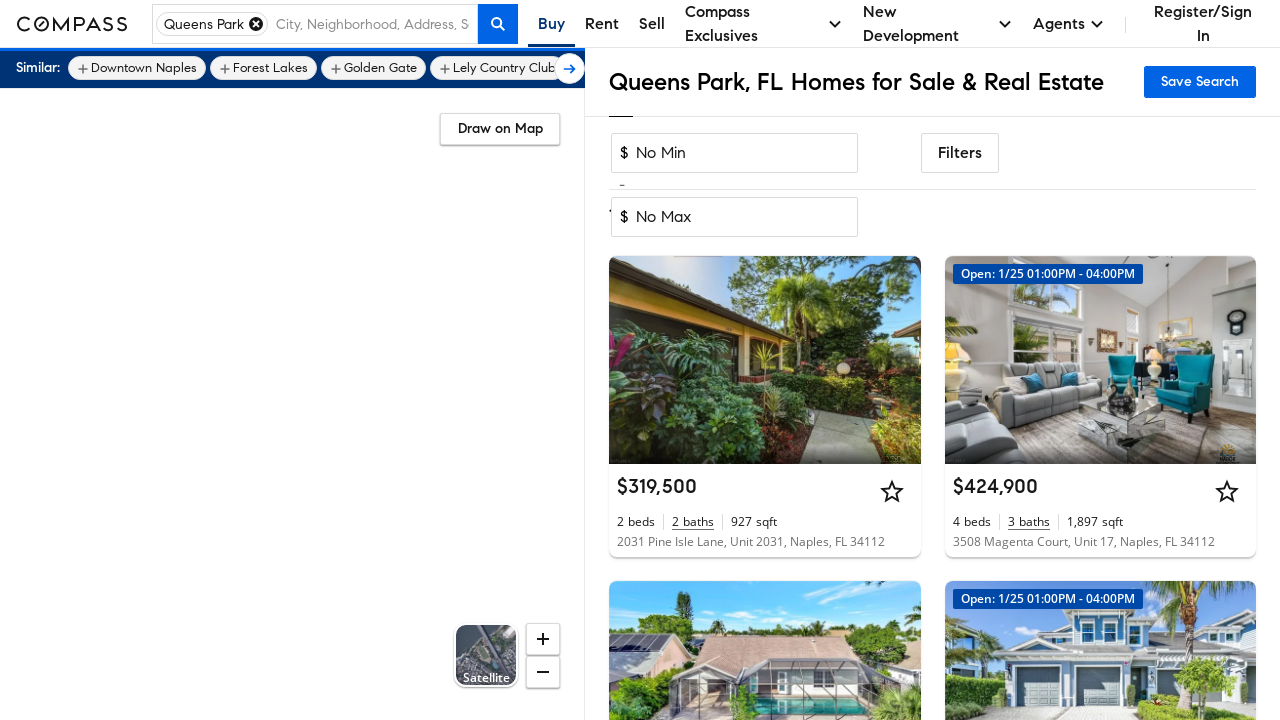

--- FILE ---
content_type: text/html; charset=utf-8
request_url: https://www.compass.com/homes-for-sale/queens-park-naples-fl/
body_size: 273374
content:
<!DOCTYPE html>
<html lang="en">
  <head>
    <meta charset="utf-8">
    <meta name="viewport" content="width=device-width, initial-scale=1, maximum-scale=1">
    <title>Queens Park, FL Homes for Sale & Real Estate | Compass</title>
    <meta name="description" content="Search 18 Queens Park homes on Compass. Explore exclusive Collections, view high-res photos, and book tours with America's #1 brokerage. Updated hourly.">
    <meta name="robots" content=" ">
    <meta property="og:type" content="website">
    <meta property="og:title" content="Queens Park, FL Homes for Sale & Real Estate | Compass">
    <meta property="og:site_name" content="Compass">
    <meta property="og:url" content="https://www.compass.com/homes-for-sale/queens-park-naples-fl/">
    <meta property="og:description" content="Search 18 Queens Park homes on Compass. Explore exclusive Collections, view high-res photos, and book tours with America's #1 brokerage. Updated hourly.">
    <meta property="og:image" content="https://www.compass.com/ucfe-assets/public-media/og_image_collections_iPad.jpg">
    <meta name="apple-itunes-app" content="app-id=692766504">
    <link rel="canonical" href="https://www.compass.com/homes-for-sale/queens-park-naples-fl/" />
    <link rel="icon" href="https://www.compass.com/favicon.ico" />
    <link rel="preconnect" href="https://www.compass.com" />
    <script src="/ucfe-assets/vendor/react/16.14.0/umd/react.production.min.js"></script>
    <script src="/ucfe-assets/vendor/react-dom/16.14.0/umd/react-dom.production.min.js"></script>
    <link rel="stylesheet" href="/ucfe-assets/normalize.css/8/normalize.min.css">
    <link rel="stylesheet" href="/ucfe-assets/fonts/3/fonts.min.css">
    <link rel="stylesheet" href="/ucfe-assets/util-classes.css/2/util-classes.min.css">
    <link rel="stylesheet" href="/ucfe-assets/cx/4/cx.min.css">
    <link rel="preload" fetchpriority="high" as="image" href="/ucfe-assets/listing-ad-card.react/7.6.1/compassPrivateExclusiveText.svg" type="image/svg+xml" />
    <style>.cx-react-accordionExpandIndicator-container .cx-icon{transition:transform .1s var(--cx-transitionTimingFn)}.cx-react-actionBar-dropdownAction .cx-icon.is-starfishVariant{fill:var(--cx-color-grey60)}.cx-react-genericBadge{display:inline-block;border-radius:var(--cx-spacing-borderRadius);box-sizing:border-box;line-height:1;color:var(--cx-react-genericBadge-color)}.cx-react-genericBadge svg{width:12px;height:12px;margin-bottom:-2px;fill:currentColor}.cx-react-genericBadge.cx-react-genericBadge--small:before{top:0}.cx-react-genericBadge--solid{padding:var(--cx-spacing-half) var(--cx-spacing-1x);background:var(--cx-react-genericBadge-bg)}.cx-react-genericBadge--naked{line-height:var(--cx-spacing-2x)}.cx-react-genericBadge--naked:before{content:"";display:inline-block;position:relative;top:2px;width:12px;height:12px;margin-right:var(--cx-spacing-1x);border-radius:var(--cx-react-genericBadge--shape-border-radius);border:var(--cx-react-genericBadge--shape-border-width) var(--cx-react-genericBadge--shape-border-style) var(--cx-react-genericBadge--shape-border-color);background:var(--cx-react-genericBadge-bg)}.cx-react-genericBadge--naked .cx-react-genericBadge--naked-icon-in-chip{position:relative;left:-20px;width:12px;height:12px;margin-right:-12px}.cx-react-genericBadge--naked .cx-react-genericBadge-shortArrowDown{transform:rotate(180deg)}.cx_react_10_2_0-sdsvsp1{position:relative}.cx_react_10_2_0-sdsvsp1.is-loading .cx-btn-icon,.cx_react_10_2_0-sdsvsp1.is-loading .cx_react_10_2_0-t1k24wti{visibility:hidden}.cx-react-cardHeader .cx-react-cardHeaderTitle .cx-react-cardHeaderToggle .cx-icon{transition:transform .3s ease-in-out}.cx-react-cardHeader .cx-formElement{font-family:var(--cx-font-familySans);font-size:var(--cx-font-sizeSubheader1);font-weight:var(--cx-font-weightMedium);line-height:var(--cx-font-lineHeightBody)}@media (max-width:767px){.cx-react-cardHeader .cx-formElement{font-size:var(--cx-font-sizeSubheader2)}}.cx-react-cardHeader.is-open .cx-react-cardHeaderToggle .cx-icon{transform:rotate(90deg)}.cx_react_10_2_0-b10v47zq{display:flex;flex-wrap:wrap;margin-bottom:calc(var(--cx-spacing-half)*-1)}.cx-react-listingCard--consumer.cx-react-listingCard--pill .cx_react_10_2_0-b10v47zq{max-height:20px;overflow:hidden}.cx-react-listingCard--agent.cx-react-listingCard--pill .cx_react_10_2_0-b10v47zq{background-color:var(--cx-color-grey20);padding:var(--cx-spacing-half);padding-bottom:0;margin-bottom:0}.cx_react_10_2_0-s14aospf{margin-bottom:var(--cx-spacing-half)}.cx_react_10_2_0-s14aospf:not(:last-child){margin-right:var(--cx-spacing-half)}.cx_react_10_2_0-m15z4y02{top:50%;opacity:0;transform:translateY(-50%);transition:opacity var(--cx-react-listingCard-animationTransitionTime)}.cx_react_10_2_0-m15z4y02.cx_react_10_2_0-m15z4y02{position:absolute}.cx_react_10_2_0-m15z4y02:active{transform:translateY(calc(-50% + 1px))}.cx_react_10_2_0-m56aj0x{position:absolute;color:var(--cx-color-onDarkText);font-weight:var(--cx-font-weightSemiBold);line-height:var(--cx-font-lineHeightCompact);text-align:center;opacity:0;transition:opacity var(--cx-react-listingCard-animationTransitionTime)}.cx-react-listingCard--consumer .cx_react_10_2_0-m56aj0x{bottom:var(--cx-spacing-2x);left:var(--cx-spacing-1x);font-size:var(--cx-font-sizeCaption1);background-color:rgba(0,0,0,.8);padding:2px var(--cx-spacing-1x);min-width:0;border-radius:2px}.cx-react-listingCard--agent .cx_react_10_2_0-m56aj0x{bottom:6px;left:50%;padding:0 5px;min-width:44px;font-size:var(--cx-font-sizeCaption2);transform:translateX(-50%);background-color:rgba(0,0,0,.5)}.cx_react_10_2_0-m49m0f8{position:relative;height:100%;overflow:hidden}.cx-react-listingCard--isHovering .cx_react_10_2_0-m49m0f8 .cx_react_10_2_0-m15z4y02,.cx-react-listingCard--isHovering .cx_react_10_2_0-m49m0f8 .cx_react_10_2_0-m56aj0x,.cx-react-listingCard--isMobile .cx_react_10_2_0-m49m0f8 .cx_react_10_2_0-m15z4y02,.cx_react_10_2_0-m49m0f8:focus-within .cx_react_10_2_0-m15z4y02,.cx_react_10_2_0-m49m0f8:focus-within .cx_react_10_2_0-m56aj0x,.cx_react_10_2_0-m49m0f8:hover .cx_react_10_2_0-m15z4y02,.cx_react_10_2_0-m49m0f8:hover .cx_react_10_2_0-m56aj0x{opacity:1}.cx_react_10_2_0-f11bp499{position:relative;width:100%;height:var(--cx-react-listingCard-mediaHeight);top:0;padding-bottom:var(--cx-react-listingCard-mediaAspectRatio);overflow:hidden;white-space:nowrap}.cx_react_10_2_0-f11bp499.flickity-enabled:focus{outline:none}.cx_react_10_2_0-f11bp499 .flickity-viewport{position:absolute;width:100%;height:100%;top:0;overflow:hidden;touch-action:pan-y}.cx_react_10_2_0-f11bp499 .flickity-slider{position:absolute;width:100%;height:100%;left:0}.cx_react_10_2_0-f11bp499.flickity-enabled.is-draggable{-webkit-tap-highlight-color:transparent;-webkit-user-select:none;user-select:none}.cx_react_10_2_0-f11bp499.flickity-enabled.is-draggable .flickity-viewport{cursor:move;cursor:grab}.cx_react_10_2_0-f11bp499.flickity-enabled.is-draggable .flickity-viewport.is-pointer-down{cursor:grabbing}.cx_react_10_2_0-f11bp499 .flickity-cell{position:absolute;left:0}.cx_react_10_2_0-i3va6j3{display:block;position:relative;padding-bottom:var(--cx-react-listingCard-mediaAspectRatio);margin:0;width:100%;height:var(--cx-react-listingCard-mediaHeight);background-color:var(--cx-color-grey40)}.cx_react_10_2_0-m1f5egw6{display:var(--m1f5egw6-0);position:absolute;width:inherit;height:100%;object-fit:cover}.cx_react_10_2_0-p1jwwpn6.cx_react_10_2_0-m15z4y02{left:var(--cx-spacing-1x)}.cx_react_10_2_0-n1wp0oir.cx_react_10_2_0-m15z4y02{right:var(--cx-spacing-1x)}.cx_react_10_2_0-s69eqo{margin:0}.cx-react-listingCard--consumer.cx-react-listingCard--card .cx_react_10_2_0-s69eqo{font-family:var(--cx-font-familySans);font-weight:var(--cx-font-weightMedium);font-size:var(--cx-font-sizeSubheader1)}.cx-react-listingCard--consumer.cx-react-listingCard--pill .cx_react_10_2_0-s69eqo{font-family:var(--cx-font-familyLegible);font-weight:var(--cx-font-weightSemiBold);font-size:var(--cx-font-sizeBody1)}.cx-react-text{color:var(--cx-color-text)}.cx-react-text-spacing--header,.cx-react-text-spacing--none{margin:0}.cx-react-text-spacing--paragraph{margin:1em 0}.cx-react-text-spacing--header+.cx-react-text-spacing--header,.cx-react-text-spacing--paragraph+.cx-react-text-spacing--header{margin-top:var(--cx-spacing-3x)}.cx_react_10_2_0-sgxjh1o{display:flex;flex-direction:column}.cx-react-listingCard--agent.cx-react-listingCard--pill .cx_react_10_2_0-sgxjh1o{padding-bottom:var(--cx-spacing-half);border-bottom:1px solid var(--cx-color-border)}.cx_react_10_2_0-s9z7mlr{-webkit-text-decoration:none;text-decoration:none}.cx_react_10_2_0-sm6x0jh{max-width:100%;overflow:hidden;white-space:nowrap;color:var(--cx-color-text);text-overflow:ellipsis;margin:0}.cx-react-listingCard--consumer .cx_react_10_2_0-sm6x0jh{color:var(--cx-color-textSubtle)}.cx_react_10_2_0-sk7hhhz{display:flex;flex-wrap:wrap;margin:0;overflow:hidden;max-height:calc(var(--sk7hhhz-0))}.cx_react_10_2_0-s2bm6nu{display:inline-flex;position:relative}.cx_react_10_2_0-s2bm6nu:not(:first-child):before{position:absolute;content:"";height:var(--cx-spacing-2x);top:0;bottom:0;left:-9px;margin:auto;border-left:1px solid var(--cx-color-border)}.cx-react-listingCard--consumer .cx_react_10_2_0-s2bm6nu:not(:first-child){margin-left:calc(var(--cx-spacing-2x) + 1px)}.cx-react-listingCard--agent .cx_react_10_2_0-s2bm6nu{flex-direction:column}.cx-react-listingCard--agent .cx_react_10_2_0-s2bm6nu:not(:first-child){margin-left:calc(var(--cx-spacing-1x) + 1px)}.cx-react-listingCard--agent .cx_react_10_2_0-s2bm6nu:not(:first-child):before{left:-5px;height:30px}.cx_react_10_2_0-st6hrbi{margin:0}.cx-react-listingCard--consumer .cx_react_10_2_0-st6hrbi{margin-left:var(--cx-spacing-half)}.cx-react-listingCard--agent .cx_react_10_2_0-st6hrbi>span:not(.cx-screenReaderOnly){color:var(--cx-color-grey80)}.cx_react_10_2_0-s13ifxy9{margin:0}.cx_react_10_2_0-s1y3kqms{display:flex;border-bottom:1px solid var(--cx-color-grey80)}.cx_react_10_2_0-d1r3caty{display:flex;align-items:center;height:20px}.cx-react-listingCard--consumer.cx-react-listingCard--pill .cx_react_10_2_0-d1r3caty{color:var(--cx-color-grey80);margin:0 var(--cx-spacing-2x) var(--cx-spacing-1x)}.cx-react-listingCard--agent.cx-react-listingCard--card .cx_react_10_2_0-d1r3caty{color:var(--cx-color-grey80);margin:0 var(--cx-spacing-1x) var(--cx-spacing-1x)}.cx-react-listingCard--agent.cx-react-listingCard--pill .cx_react_10_2_0-d1r3caty{color:var(--cx-color-grey80);margin:0 var(--cx-spacing-half) var(--cx-spacing-half)}.cx_react_10_2_0-d1r3caty>:not(:first-child){margin-left:var(--cx-spacing-half)}.cx-react-listingCard--consumer .cx_react_10_2_0-d1n2mve4{white-space:nowrap}.cx_react_10_2_0-d1gj8d78{display:block;max-width:100%;max-height:100%;mix-blend-mode:multiply;margin-left:auto}.cx_react_10_2_0-s1nwrbls{padding:var(--cx-spacing-half) var(--cx-spacing-1x);margin-left:var(--cx-spacing-1x)}.cx_react_10_2_0-s1nwrbls:first-of-type{margin-left:0}.cx_react_10_2_0-s1nwrbls svg{width:var(--cx-spacing-3x);height:var(--cx-spacing-3x)}.cx-react-listingCard--consumer.cx-react-listingCard--card .cx_react_10_2_0-t8bcmle{width:134px;height:26px}.cx-react-listingCard--consumer.cx-react-listingCard--pill .cx_react_10_2_0-t8bcmle{width:134px;height:20px}.cx-react-listingCard--agent .cx_react_10_2_0-t8bcmle{width:102px;height:21px}.cx-react-listingCard--agent.cx-react-listingCard--pill .cx_react_10_2_0-s1l9dfsh{border-bottom:1px solid var(--cx-color-border)}.cx-react-listingCard--consumer .cx_react_10_2_0-s8zwxa2:nth-child(2){display:none}.cx-react-listingCard--agent .cx_react_10_2_0-s8zwxa2{height:12px;margin-bottom:6px}.cx-react-listingCard--agent .cx_react_10_2_0-s8zwxa2:first-child{width:132px}.cx-react-listingCard--agent .cx_react_10_2_0-s8zwxa2:nth-child(2){width:196px}.cx-react-listingCard--consumer .cx_react_10_2_0-s1f8movz{max-height:calc(var(--cx-font-sizeCaption1)*var(--cx-font-lineHeightCompact))}.cx-react-listingCard--agent .cx_react_10_2_0-s1f8movz{padding-bottom:var(--cx-spacing-1x);max-height:calc(var(--cx-font-sizeCaption1)*var(--cx-font-lineHeightCompact)*2)}.cx-react-listingCard--consumer .cx_react_10_2_0-sk9ijab>:not(:first-child){display:none}.cx-react-listingCard--consumer .cx_react_10_2_0-sk9ijab{width:40px}.cx-react-listingCard--consumer .cx_react_10_2_0-sk9ijab:nth-child(n+5){display:none}.cx-react-listingCard--consumer .cx_react_10_2_0-sk9ijab:not(:first-child){margin-left:calc(var(--cx-spacing-2x) + 1px)}.cx-react-listingCard--agent .cx_react_10_2_0-sk9ijab:not(:first-child){margin-left:calc(var(--cx-spacing-1x) + 1px)}.cx-react-listingCard--agent .cx_react_10_2_0-sk9ijab:not(:first-child):before{left:-5px;height:30px}.cx-react-listingCard--agent .cx_react_10_2_0-sk9ijab:first-child,.cx-react-listingCard--agent .cx_react_10_2_0-sk9ijab:nth-child(2){width:24px}.cx-react-listingCard--agent .cx_react_10_2_0-sk9ijab:nth-child(3){width:30px}.cx-react-listingCard--agent .cx_react_10_2_0-sk9ijab:nth-child(4){width:52px}.cx-react-listingCard--agent .cx_react_10_2_0-sk9ijab:nth-child(5){width:20px}.cx-react-listingCard--agent .cx_react_10_2_0-sk9ijab:nth-child(6){width:28px}.cx-react-listingCard--consumer .cx_react_10_2_0-s1hbhyrw{height:14px}.cx-react-listingCard--agent .cx_react_10_2_0-s1hbhyrw{height:12px}.cx_react_10_2_0-s113opr7{--cx-react-listingCard--cardMinWidth:284px;--cx-react-listingCard--cardMaxWidth:480px;--cx-react-listingCard--pillMinWidth:285px;--cx-react-listingCard--pillMaxWidth:618px;--cx-react-listingCard-animationTransitionTime:300ms;--cx-react-listingCard-mediaAspectRatio:66.66667%;--cx-react-listingCard-mediaHeight:0;display:grid;position:relative;min-width:var(--s113opr7-0);max-width:var(--s113opr7-1);overflow:hidden;background:var(--cx-color-background);box-shadow:var(--cx-elevation-1dp);transition:box-shadow var(--cx-react-listingCard-animationTransitionTime);font-family:var(--cx-font-familySans);color:var(--cx-color-text);-webkit-font-smoothing:antialiased;border-radius:var(--s113opr7-2)}.cx_react_10_2_0-s113opr7.cx-react-listingCard--isHovering{box-shadow:var(--cx-elevation-8dp)}.cx_react_10_2_0-s113opr7.cx-react-listingCard--card{grid-template-areas:"media" "details" "footer" "footer-actions"}.cx_react_10_2_0-s113opr7.cx-react-listingCard--consumer.cx-react-listingCard--pill{--cx-react-listingCard-mediaAspectRatio:100%;--cx-react-listingCard-mediaSize:80px;grid-template-areas:"media ." "media overlay-header" "media details" "media ." "footer footer" "footer-actions footer-actions";grid-template-columns:calc(var(--cx-react-listingCard-mediaSize) + var(--cx-spacing-2x)) minmax(0,1fr);grid-template-rows:minmax(var(--cx-spacing-1x),1fr) repeat(2,min-content) minmax(var(--cx-spacing-1x),1fr) repeat(2,min-content);column-gap:var(--cx-spacing-2x);align-items:center}.cx_react_10_2_0-s113opr7.cx-react-listingCard--agent.cx-react-listingCard--pill{--cx-react-listingCard-mediaSize:162px;grid-template-areas:"overlay-header overlay-header" "media details" "footer footer" "footer-actions footer-actions";grid-template-columns:calc(var(--cx-react-listingCard-mediaSize) + var(--cx-spacing-half)) minmax(0,1fr)}.cx_react_10_2_0-s113opr7.cx-react-listingCard--withNavigation{cursor:pointer}.cx_react_10_2_0-s113opr7.cx-react-listingCard--isLoading,.cx_react_10_2_0-s113opr7.cx-react-listingCard--withOverlay{cursor:default;-webkit-user-select:none;user-select:none}.cx_react_10_2_0-s113opr7.cx-react-listingCard--shorterMedia{--cx-react-listingCard-mediaAspectRatio:0;--cx-react-listingCard-mediaHeight:167px}.cx_react_10_2_0-s113opr7.cx-react-listingCard--customMediaHeight{--cx-react-listingCard-mediaAspectRatio:0;--cx-react-listingCard-mediaHeight:var(--cx-react-listingCard-customMediaHeight)}.cx_react_10_2_0-okyurhh{grid-area:overlay-header;display:grid;grid-template-areas:"banner banner" "badges media-action";grid-template-columns:1fr auto}.cx-react-listingCard--card .cx_react_10_2_0-okyurhh{position:absolute;top:0;right:0;left:0}.cx_react_10_2_0-mfzf1v7{grid-area:media}.cx-react-listingCard--consumer.cx-react-listingCard--pill .cx_react_10_2_0-mfzf1v7{margin:var(--cx-spacing-2x);margin-right:0;height:var(--cx-react-listingCard-mediaSize);border-radius:var(--cx-spacing-1x);overflow:hidden}.cx-react-listingCard--agent.cx-react-listingCard--pill .cx_react_10_2_0-mfzf1v7{margin:var(--cx-spacing-half);margin-right:0}.cx_react_10_2_0-b10illfe{grid-area:badges;transition:opacity var(--cx-react-listingCard-animationTransitionTime)}.cx-react-listingCard--card .cx_react_10_2_0-b10illfe{padding:var(--cx-spacing-1x)}.cx-react-listingCard--consumer.cx-react-listingCard--pill .cx_react_10_2_0-b10illfe>:last-child{margin:var(--cx-spacing-half) var(--cx-spacing-2x) 6px 0}.cx-react-listingCard--isScrollingMedia.cx-react-listingCard--card .cx_react_10_2_0-b10illfe{pointer-events:none;opacity:0}.cx_react_10_2_0-m128y0ib{grid-area:media;position:absolute;padding:0 var(--cx-spacing-1x);color:var(--cx-color-onDarkText);background:linear-gradient(180deg,transparent 7.41%,rgba(0,0,0,.57) 92.62%);right:0;bottom:0;left:0}.cx_react_10_2_0-da77l4a{grid-area:details;display:grid;grid-template-columns:100%;grid-template-columns:1fr minmax(0,auto);grid-template-rows:repeat(3,min-content);row-gap:var(--cx-spacing-half);overflow:hidden}.cx-react-listingCard--consumer .cx_react_10_2_0-da77l4a{grid-template-areas:"title actions" "substats substats" "subtitles subtitles"}.cx-react-listingCard--consumer.cx-react-listingCard--card .cx_react_10_2_0-da77l4a{padding:var(--cx-spacing-1x)}.cx-react-listingCard--consumer.cx-react-listingCard--pill .cx_react_10_2_0-da77l4a{row-gap:6px;margin-right:var(--cx-spacing-2x)}.cx-react-listingCard--agent .cx_react_10_2_0-da77l4a{padding:var(--cx-spacing-1x);grid-template-areas:"subtitles actions" "title title" "substats substats"}.cx-react-listingCard--agent.cx-react-listingCard--pill .cx_react_10_2_0-da77l4a{padding:var(--cx-spacing-half)}.cx-react-listingCard--isLoading.cx-react-listingCard--card .cx_react_10_2_0-da77l4a{row-gap:var(--cx-spacing-1x)}.cx-react-listingCard--isLoading.cx-react-listingCard--consumer.cx-react-listingCard--pill .cx_react_10_2_0-da77l4a{row-gap:10px}.cx_react_10_2_0-t1diq0zv{grid-area:title}.cx_react_10_2_0-a1g5m0cf{grid-area:actions;justify-self:end;margin-left:var(--cx-spacing-1x)}.cx_react_10_2_0-sq3dov6{grid-area:substats}.cx_react_10_2_0-s5tvbh5{grid-area:subtitles}.cx-react-listingCard--consumer .cx_react_10_2_0-f128vi6i{padding:0 var(--cx-spacing-1x) var(--cx-spacing-1x)}.cx-react-listingCard--consumer .cx_react_10_2_0-f128vi6i>:not(:first-child){margin-left:var(--cx-spacing-1x)}.cx-react-listingCard--agent .cx_react_10_2_0-f128vi6i{border-top:1px solid var(--cx-color-border)}.cx-react-modal-footer .cx-enclosedBtn,.cx-react-modal-footer .cx-nakedBtn,.cx-react-modal-footer .cx-solidBtn{margin-left:var(--cx-spacing-2x)}.cx-react-pagination .cx-formElement{display:flex;flex-direction:row-reverse;justify-content:flex-start;align-items:center}.cx-react-pagination .cx-formElement-label{margin-bottom:0;margin-left:var(--cx-spacing-1x);white-space:nowrap}:root{--cx-react-panel-width:316px}.cx-react-textField-input-wrapper{display:flex;align-items:center;border:var(--cx-spacing-borderWidth) solid var(--cx-color-border);border-radius:var(--cx-spacing-borderRadius)}.cx-react-textField-input-wrapper input{border:none}.cx-react-textField-input-wrapper:hover{border-color:var(--cx-color-interactive);background-color:var(--cx-color-background)}.cx-react-textField-input-wrapper:focus-within{border-color:var(--cx-color-interactiveActive);outline:none;background-color:var(--cx-color-background);box-shadow:var(--cx-focus-shadow)}.cx-react-textField-input-wrapper.is-invalid{border-color:var(--cx-color-critical);background-color:var(--cx-color-background)}.cx-react-textField-input-wrapper.is-disabled{border-color:var(--cx-color-grey40);background-color:var(--cx-color-grey40);pointer-events:none}.cx-react-textField-input-prefix{display:grid;margin-left:var(--cx-spacing-1x)}.cx-react-textField-input-suffix{display:grid;margin-right:var(--cx-spacing-1x)}.cx-react-timepicker-input-empty .cx-react-textField-input-wrapper input{color:var(--cx-color-grey80)}.cx-react-timepicker-input .cx-react-textField-input-suffix{cursor:pointer}@supports (not selector(input::-webkit-calendar-picker-indicator)) and selector(div:has(input[type="date"])){.cx-react-timepicker-input:has(input[type=date]) .cx-react-textField-input-wrapper{position:relative}.cx-react-timepicker-input:has(input[type=date]) .cx-react-textField-input-suffix{position:absolute;right:0;pointer-events:none}.cx-react-timepicker-input:has(input[type=date]) .cx-react-textField-input-suffix .cx-icon{background:var(--cx-color-background,var(--cx-color-white));outline:var(--cx-spacing-1x) solid var(--cx-color-background,var(--cx-color-white))}}.cx-react-daterangepicker-container .cx-react-textField-input-wrapper{border:none}.cx-react-daterangepicker-container .cx-react-textField-input-wrapper:focus-within{box-shadow:none}.cx-react-pillBucket .cx-formElement{position:relative;align-self:flex-start;flex:1 1 0%}.cx-react-pillBucket .cx-formElement:after{content:"";display:block;position:absolute;top:var(--cx-spacing-half);left:0;width:1px;height:calc(100% - var(--cx-spacing-1x));background-color:var(--cx-color-black);opacity:0}.cx-react-pillBucket .cx-react-textField-input-wrapper{border:none}.cx-react-pillBucket .cx-react-textField-input-wrapper:focus-within{box-shadow:none}.cx-react-pillBucket.cx-react-pillBucket--hasPills .cx-formElement{margin-left:calc(var(--cx-spacing-1x)*0.75)}.cx-react-pillBucket.cx-react-pillBucket--hasPills .cx-formElement:after{opacity:1}:root{--cx-react-table-headerBorder:1px solid var(--cx-color-border);--cx-react-table-rowStripe:var(--cx-color-backgroundAccent);--cx-react-table-rowHover:var(--cx-color-grey30);--cx-react-table-rowSelected:var(--cx-color-blue30);--cx-react-table-rowSelectedHover:var(--cx-color-blue40);--cx-react-table-cellPadding:calc(var(--cx-spacing-1x)*0.5) var(--cx-spacing-1x);--cx-react-table-headerCellPadding:var(--cx-spacing-1x);--cx-react-table-cellPadding--md:var(--cx-spacing-1x) var(--cx-spacing-2x);--cx-react-table-headerCellPadding--md:calc(var(--cx-spacing-1x)*1.5) var(--cx-spacing-2x);--cx-react-table-cellPadding--lg:var(--cx-spacing-2x) calc(var(--cx-spacing-2x)*1.25);--cx-react-table-headerCellPadding--lg:calc(var(--cx-spacing-2x)*1.25)}.cx-react-sortableLabel .cx-react-table.cx-react-table--layoutFixed:focus .cx-icon,.cx-react-table.cx-react-table--layoutFixed .cx-react-sortableLabel.is-selected .cx-icon,.cx-react-table.cx-react-table--layoutFixed .cx-react-sortableLabel:focus .cx-icon,.cx-react-table.cx-react-table--layoutFixed thead:hover .cx-react-sortableLabel .cx-icon{width:18px;min-width:18px}.cx-react-table thead:hover .cx-react-sortableLabel .cx-icon{opacity:1}.cx-react-sortableLabel:focus .cx-icon{opacity:1}.cx-react-sortableLabel .cx-icon{width:18px;min-width:18px;height:18px;margin-top:0;margin-bottom:0;opacity:.5;transition:opacity var(--cx-transitionDuration) cubic-bezier(0,0,.38,.9)}.cx-react-sortableLabel.is-selected .cx-icon{opacity:1}.cx-react-textarea--resizeBoth{resize:both}.cx-react-textarea--resizeHorizontal{resize:horizontal}.cx-react-textarea--resizeVertical{resize:vertical}.cx-react-textarea--resizeOff{resize:none}</style>
    <style type="text/css">#consumer-footer{--consumerFooter-caretSize:16px}#consumer-footer *{box-sizing:border-box}#consumer-footer .consumerFooter{background-color:#000;background-color:var(--cx-color-black);color:#fff;color:var(--cx-color-white)}#consumer-footer .consumerFooter-wrapper{padding:64px 24px;padding:var(--cx-spacing-8x) var(--cx-spacing-3x);position:relative}@media (max-width:511px){#consumer-footer .consumerFooter-wrapper{padding:64px 16px;padding:var(--cx-spacing-8x) var(--cx-spacing-2x)}}#consumer-footer .consumerFooter-main{display:grid;grid-gap:24px;grid-gap:var(--cx-spacing-3x);grid-template-areas:"company explore mobile social" "company explore legal legal";grid-template-columns:repeat(4,1fr)}#consumer-footer .consumerFooter-footnote{max-width:606px;position:relative}#consumer-footer .consumerFooter-logo{fill:#fff;fill:var(--cx-color-white);height:75px;width:75px}#consumer-footer .consumerFooter-label{-webkit-tap-highlight-color:transparent}#consumer-footer .consumerFooter-accordion{display:none}#consumer-footer .consumerFooter-header{color:inherit;line-height:1.4em;margin:0;padding-bottom:16px;padding-bottom:var(--cx-spacing-2x);padding-top:16px;padding-top:var(--cx-spacing-2x);position:relative;-webkit-user-select:none;-moz-user-select:none;user-select:none}#consumer-footer .consumerFooter-item{color:inherit;line-height:32px;line-height:var(--cx-spacing-4x);text-decoration:none}#consumer-footer .consumerFooter-item:focus,#consumer-footer .consumerFooter-item:hover{color:#c9c9c9;color:var(--cx-color-onDarkTextSubtle)}#consumer-footer .consumerFooter-item:focus{box-shadow:0 0 2px 2px #0064e5;box-shadow:0 0 2px 2px var(--cx-color-interactive);outline:none}#consumer-footer .consumerFooter-itemIcon{color:inherit;text-decoration:none}#consumer-footer .consumerFooter-itemIcon:focus,#consumer-footer .consumerFooter-itemIcon:hover{color:#c9c9c9;color:var(--cx-color-onDarkTextSubtle)}#consumer-footer .consumerFooter-mobileIcon{border:1px solid #fff;border:1px solid var(--cx-color-white);border-radius:4px;margin:8px 0}#consumer-footer .consumerFooter-mobileIcon:focus,#consumer-footer .consumerFooter-mobileIcon:hover{color:#c9c9c9;color:var(--cx-color-onDarkTextSubtle)}#consumer-footer .consumerFooter-mobileIcon.lazyload,#consumer-footer .consumerFooter-mobileIcon.lazyloading{opacity:0}#consumer-footer .consumerFooter-mobileIcon.lazyloaded{opacity:1;transition:opacity .3s}#consumer-footer .consumerFooter-social{display:flex;flex-direction:column;position:absolute;right:24px;right:var(--cx-spacing-3x)}#consumer-footer .consumerFooter-social:focus,#consumer-footer .consumerFooter-social:hover{color:#c9c9c9;color:var(--cx-color-onDarkTextSubtle)}#consumer-footer .consumerFooter-social:focus{box-shadow:0 0 2px 2px #0064e5;box-shadow:0 0 2px 2px var(--cx-color-interactive);outline:none}#consumer-footer .consumerFooter-socialLink{color:#fff;color:var(--cx-color-white);display:inline-block;padding-top:16px;padding-top:var(--cx-spacing-2x);text-decoration:none}#consumer-footer .consumerFooter-socialLink:focus,#consumer-footer .consumerFooter-socialLink:hover{color:#c9c9c9;color:var(--cx-color-onDarkTextSubtle)}#consumer-footer .consumerFooter-socialLink:focus{box-shadow:0 0 2px 2px #0064e5;box-shadow:0 0 2px 2px var(--cx-color-interactive);outline:none}#consumer-footer .consumerFooter-socialIcon{fill:#fff;fill:var(--cx-color-white);height:24px;height:var(--cx-spacing-3x);width:24px;width:var(--cx-spacing-3x)}#consumer-footer .consumerFooter-socialIcon:focus,#consumer-footer .consumerFooter-socialIcon:hover{color:#c9c9c9;color:var(--cx-color-onDarkTextSubtle)}#consumer-footer .consumerFooter-socialIcon:focus{box-shadow:0 0 2px 2px #0064e5;box-shadow:0 0 2px 2px var(--cx-color-interactive);outline:none}#consumer-footer .consumerFooter-legalLinks{color:inherit;line-height:1.5em;padding:0 0 6px}#consumer-footer .consumerFooter-browseLink{color:inherit;text-decoration:none}#consumer-footer .consumerFooter-browseLink:focus,#consumer-footer .consumerFooter-browseLink:hover{color:#c9c9c9;color:var(--cx-color-onDarkTextSubtle)}#consumer-footer .consumerFooter-browseLink:focus{box-shadow:0 0 2px 2px #0064e5;box-shadow:0 0 2px 2px var(--cx-color-interactive);outline:none}#consumer-footer .consumerFooter-legalTerms{color:inherit;line-height:1.3em;text-decoration:underline}#consumer-footer .consumerFooter-legalTerms:focus,#consumer-footer .consumerFooter-legalTerms:hover{color:#c9c9c9;color:var(--cx-color-onDarkTextSubtle)}#consumer-footer .consumerFooter-legalTerms:focus{box-shadow:0 0 2px 2px #0064e5;box-shadow:0 0 2px 2px var(--cx-color-interactive);outline:none}#consumer-footer .consumerFooter-legalDisclaimer{line-height:1.3;line-height:var(--cx-lineHeight);margin:0}#consumer-footer .consumerFooter-legalDisclaimer,#consumer-footer .consumerFooter-legalDisclaimer a{color:#fff;color:var(--cx-color-white);text-decoration:none}#consumer-footer .consumerFooter-legalDisclaimer a:focus,#consumer-footer .consumerFooter-legalDisclaimer a:hover{color:#c9c9c9;color:var(--cx-color-onDarkTextSubtle)}#consumer-footer .consumerFooter-legalDisclaimer a:focus{box-shadow:0 0 2px 2px #0064e5;box-shadow:0 0 2px 2px var(--cx-color-interactive);outline:none}#consumer-footer .consumerFooter-legalDisclaimer a[href^=tel]{color:#c9c9c9;color:var(--cx-color-onDarkTextSubtle);pointer-events:none;text-decoration:none}#consumer-footer .consumerFooter-phone{white-space:nowrap}@media (max-width:1023px){#consumer-footer .consumerFooter-social{flex-direction:row;flex-wrap:wrap;position:relative;right:0;top:0}#consumer-footer .consumerFooter-socialLink{padding-right:16px;padding-right:var(--cx-spacing-2x)}}@media (max-width:1023px) and (min-width:512px){#consumer-footer .consumerFooter-main{grid-template-areas:"company explore mobile" "social social social" "legal legal legal";grid-template-columns:repeat(3,1fr)}#consumer-footer .consumerFooter-wrapper{padding-bottom:24px;padding-bottom:var(--cx-spacing-3x)}}@media (max-width:511px){#consumer-footer .consumerFooter-main{grid-template-areas:"company" "explore" "mobile" "social" "legal";grid-template-columns:100%;grid-gap:0}#consumer-footer .consumerFooter{background-image:none}#consumer-footer .consumerFooter-wrapper{flex-direction:column}#consumer-footer .consumerFooter-wrapper:first-child{flex-direction:column-reverse}#consumer-footer .consumerFooter-column{border-bottom:1px solid #333;border-bottom:1px solid var(--cx-color-grey100,var(--colorIntent-backgroundBold));padding-right:24px;padding-right:var(--cx-spacing-3x);width:100%}#consumer-footer .consumerFooter-column .consumerFooter-header{cursor:pointer;transition:color .2s ease-out}#consumer-footer .consumerFooter-column .consumerFooter-header:after{background-image:url("data:image/svg+xml;charset=US-ASCII,%3Csvg%20xmlns%3D%22http%3A%2F%2Fwww.w3.org%2F2000%2Fsvg%22%20viewBox%3D%220%200%2016%2016%22%3E%0A%20%20%3Cpath%20d%3D%22M8%2011.914L2.293%206.207l1.414-1.414L8%209.086l4.293-4.293%201.414%201.414L8%2011.914z%22%2F%3E%0A%3Cdefs%3E%3Cstyle%3Epath%2C%0A%20%20%20%20%20%20%20%20polygon%20%7B%0A%20%20%20%20%20%20%20%20%20%20fill%3A%20%23C9C9C9%3B%0A%20%20%20%20%20%20%20%20%7D%3C%2Fstyle%3E%3C%2Fdefs%3E%3C%2Fsvg%3E%0A");background-repeat:no-repeat;content:"";height:var(--consumerFooter-caretSize);margin-top:calc(var(--consumerFooter-caretSize)*-1/2);pointer-events:none;position:absolute;right:0;top:50%;width:var(--consumerFooter-caretSize)}#consumer-footer .consumerFooter-links{display:none}#consumer-footer .consumerFooter-item{display:block}#consumer-footer .consumerFooter-accordion:checked~.consumerFooter-header{color:#fff;color:var(--cx-color-white)}#consumer-footer .consumerFooter-accordion:checked~.consumerFooter-header:after{background-image:url("data:image/svg+xml;charset=US-ASCII,%3Csvg%20xmlns%3D%22http%3A%2F%2Fwww.w3.org%2F2000%2Fsvg%22%20viewBox%3D%220%200%2016%2016%22%3E%0A%20%20%3Cpath%20d%3D%22M12.293%2011.207L8%206.914l-4.293%204.293-1.414-1.414L8%204.086l5.707%205.707-1.414%201.414z%22%2F%3E%0A%3Cdefs%3E%3Cstyle%3Epath%2C%0A%20%20%20%20%20%20%20%20polygon%20%7B%0A%20%20%20%20%20%20%20%20%20%20fill%3A%20%23FFFFFF%3B%0A%20%20%20%20%20%20%20%20%7D%3C%2Fstyle%3E%3C%2Fdefs%3E%3C%2Fsvg%3E%0A")}#consumer-footer .consumerFooter-accordion:checked~.consumerFooter-links{display:block;padding-bottom:16px;padding-bottom:var(--cx-spacing-2x)}#consumer-footer .consumerFooter-column.consumerFooter-column--mobile{border-bottom:none}#consumer-footer .consumerFooter-column.consumerFooter-column--mobile .consumerFooter-header{display:none}#consumer-footer .consumerFooter-column.consumerFooter-column--mobile .consumerFooter-links{display:flex;flex-wrap:wrap;height:auto;opacity:1;padding-bottom:16px;padding-bottom:var(--cx-spacing-2x);padding-top:32px;padding-top:var(--cx-spacing-4x)}#consumer-footer .consumerFooter-column.consumerFooter-column--mobile .consumerFooter-mobileIcon{margin:16px 16px 0 0;margin:var(--cx-spacing-2x) var(--cx-spacing-2x) 0 0}#consumer-footer .consumerFooter-social{padding-top:32px;padding-top:var(--cx-spacing-4x)}#consumer-footer .consumerFooter-mobile-no-br br{display:none}#consumer-footer .consumerFooter-legalLinks{padding-top:16px;padding-top:var(--cx-spacing-2x)}}@media (max-width:359px){#consumer-footer .consumerFooter-wrapper{padding-left:16px;padding-left:var(--cx-spacing-2x);padding-right:16px;padding-right:var(--cx-spacing-2x)}}#consumer-footer .consumerFooter-column--company{grid-area:company}#consumer-footer .consumerFooter-column--explore{grid-area:explore}#consumer-footer .consumerFooter-column--mobile{grid-area:mobile}#consumer-footer .consumerFooter-column--legal{grid-area:legal}#consumer-footer .consumerFooter-column--social{grid-area:social}#consumer-footer .consumerFooter-TREC{font-weight:1000}</style>
    <style>.uc-lolCardViewPaginator{display:flex;flex:0 0 90px}.uc-lolCardViewPaginator-ellipsis{text-align:center;width:41px}.uc-lolCardViewPaginator-arrowBtn{margin-left:8px}.uc-lolCardViewPaginator-arrowPlaceholder{margin-left:10px}@media (max-width:767px){.uc-lolCardViewPaginator .cx-paginator-section{margin-bottom:0}}.uc-lolCardViewPaginator .cx-enclosedBtn{padding-left:8px;padding-right:8px}.uc-lolCardViewPaginator-cancelAnchorAppearance{color:inherit;cursor:inherit;text-decoration:inherit}.uc-lolCardView{display:flex;flex-flow:column nowrap;overflow-y:auto;-webkit-overflow-scrolling:touch}.uc-lolCardView-cardsContainer{flex:1}.uc-lolCardView-cards{display:grid;padding:24px;padding:var(--cx-spacing-gutter);grid-gap:24px;grid-gap:var(--cx-spacing-gutter);grid-auto-rows:1fr;grid-template-columns:repeat(auto-fill,minmax(284px,1fr));overflow:hidden}@media (max-width:767px){.uc-lolCardView-cards{padding:16px;padding:var(--cx-spacing-gutterMobile);grid-gap:16px;grid-gap:var(--cx-spacing-gutterMobile)}.uc-lolCardView-cards .uc-listingPhotoCard .uc-listingCard-carousel,.uc-lolCardView-cards .uc-listingPhotoCard .uc-listingCard-image{padding-bottom:54%}}.uc-nearbySearch-title{font-size:24px;font-size:var(--cx-font-size2xl);margin-bottom:16px;margin-bottom:var(--cx-spacing-2x)}.uc-nearbySearch-container{display:flex}@media (max-width:887px){.uc-nearbySearch-container{display:block;overflow:hidden}}.uc-nearbySearch-column{float:left;margin-bottom:12px;margin-bottom:var(--cx-verticalPadding--lg);max-width:1170px;max-width:var(--cx-fixedPageWidth);padding-right:8px;padding-right:var(--cx-spacing-1x);width:100%}.uc-nearbySearch-button{padding:0}*{box-sizing:border-box}.adCard-privateExclusive .adCard-privateExclusivePicture{position:absolute}.adCard,.adCard-privateExclusive .adCard-privateExclusivePicture img{position:relative}.adCard{border-radius:8px;border-radius:var(--cx-spacing-1x);box-shadow:0 3px 4px -1px rgba(0,0,0,.1),0 2px 1px 0 rgba(0,0,0,.14),0 -1px 1px 0 rgba(0,0,0,.06);box-shadow:var(--cx-elevation-1dp);color:#fff;color:var(--cx-color-white);cursor:pointer;font:16px Compass Sans,Helvetica,Arial,sans-serif;font:16px,Compass Sans,Helvetica,Arial,sans-serif;font:var(--cx-font-sizeMd),var(--cx-font-familySans);height:100%;overflow:hidden;text-decoration:none;transition:box-shadow .3s}.adCard:hover{box-shadow:0 5px 5px -3px rgba(0,0,0,.2),0 8px 10px 1px rgba(0,0,0,.14),0 3px 14px 2px rgba(0,0,0,.12);box-shadow:var(--cx-elevation-8dp)}.adCard .adCard-privateExclusiveImage{border:2px solid;border-radius:2px;border-radius:var(--cx-borderRadius);box-sizing:border-box;max-width:358px;max-width:calc(var(--cx-fixedPageWidth)/3 - var(--gutter)*4/3);position:absolute;transition:border-color .1s ease,background .1s ease,box-shadow .1s ease,color .1s ease,fill .1s ease;transition:var(--cx-transition)}.adCard .adCard-privateExclusiveDetailsContainer{background-color:#000;background-color:var(--cx-color-black);display:flex;flex-direction:column;height:100%;justify-content:flex-start;padding:18px 24px;padding:18px var(--cx-spacing-3x);z-index:1}.adCard .adCard-privateExclusiveDetailsContainer .adCard-privateExclusiveSvg{aspect-ratio:250/79;width:min(250px,80%)}.adCard .adCard-privateExclusiveDetailsContainer .adCard-privateExclusiveText{color:#fff;color:var(--cx-color-white);flex-grow:0.2;font-size:20px;font-size:var(--cx-font-sizeXl);font-stretch:normal;font-weight:500;font-weight:var(--cx-font-weightMedium);letter-spacing:normal;line-height:1.4;white-space:pre-line}.adCard .adCard-privateExclusiveDetailsContainer .adCard-privateExclusiveSubtext{color:#f4f4f4;color:var(--cx-color-grey20);font-family:Compass Sans,Helvetica,Arial,sans-serif;font-family:var(--cx-font-familySans);font-size:14px;font-size:var(--cx-font-sizeSm);font-weight:400;font-weight:var(--cx-font-weightRegular);letter-spacing:0;line-height:1.2}.adCard .adCard-privateExclusiveDetailsContainer .adCard-privateExclusiveAdButton{width:-moz-fit-content;width:fit-content}.adCard .adCard-aspectRatioContainer{background-color:#000;background-color:var(--cx-color-black);bottom:0;left:0;overflow:hidden;padding-bottom:75%;position:absolute;right:0;top:0;width:100%}.adCard .adCard-privateExclusiveBrandedContainer{align-items:center;display:flex;flex-direction:row;left:0;position:absolute;top:50%;transform:translateY(-50%)}.adCard .adCard-privateExclusiveBrandedContainer .adCard-brandedDisplayTextContainer{display:grid}.adCard .adCard-privateExclusiveBrandedContainer .adCard-brandedDisplayTextContainer.adCard-brandedDisplayTextFullWidth{width:100%}.adCard .adCard-privateExclusiveBrandedContainer .adCard-brandedDisplayText{color:#fff;color:var(--cx-color-white);font-size:20px;font-size:var(--cx-font-sizeXl);font-stretch:normal;font-weight:500;font-weight:var(--cx-font-weightMedium);letter-spacing:normal;line-height:1.4;margin:0 24px;margin:0 var(--cx-spacing-3x)}.adCard .adCard-privateExclusiveBrandedContainer .adCard-agentProfilePic{height:128px;-o-object-fit:cover;object-fit:cover;width:128px}.adCard .adCard-brandingPatternImg{height:32px;margin-top:16px;margin-top:var(--cx-spacing-2x)}.adCard .adCard-brandedCTA-arrow{left:16px;position:relative;top:3px;fill:#0064e5;fill:var(--cx-color-interactive)}.adCard .adCard-brandedCTA-arrow:hover{fill:#fff;fill:var(--cx-color-white)}.adCard .adCard-privateExclusiveBrandedContainer.adCard-privateExclusiveBrandedContainerBig .adCard-brandedDisplayText{font-size:18px;font-size:var(--cx-font-sizeLg)}.adCard.adCard-md .adCard-privateExclusiveDetailsContainer .adCard-privateExclusiveText{font-size:24px;font-size:var(--cx-font-size2xl)}@media (max-width:1023px){.adCard .adCard-privateExclusiveBrandedContainer{margin-top:16px;margin-top:var(--cx-spacing-2x)}.adCard .adCard-privateExclusiveBrandedContainer .adCard-brandedDisplayText{font-size:18px;font-size:var(--cx-font-sizeLg)}.adCard .adCard-privateExclusiveBrandedContainer.adCard-privateExclusiveBrandedContainerBig .adCard-brandedDisplayText{font-size:16px;font-size:var(--cx-font-sizeMd)}}@media (max-width:767px){.adCard .adCard-privateExclusiveBrandedContainer.adCard-privateExclusiveBrandedContainerBig .adCard-brandedDisplayText{font-size:14px;font-size:var(--cx-font-sizeSm)}.adCard-privateExclusiveCard.adCard-brandedAspectRatio{padding-top:75%}.adCard .adCard-privateExclusiveSvg{width:206px}.adCard .adCard-privateExclusiveText{font-size:36px;font-size:var(--cx-font-size4xl)}.adCard .adCard-privateExclusiveSubtext{font-size:12px;font-size:var(--cx-font-sizeXs)}.adCard .adCard-privateExclusiveAdButton{font-size:16px;font-size:var(--cx-font-sizeMd)}.adCard .adCard-privateExclusiveBrandedContainer.adCard-privateExclusiveBrandedContainerBig .adCard-brandedDisplayText{font-size:20px;font-size:var(--cx-font-sizeXl)}}@media (max-width:511px){.adCard .adCard-privateExclusiveSvg{width:162px}.adCard .adCard-privateExclusiveText{font-size:24px;font-size:var(--cx-font-size2xl)}.adCard .adCard-privateExclusiveSubtext{font-size:12px;font-size:var(--cx-font-sizeXs)}}@media (max-width:359px){.adCard .adCard-privateExclusiveBrandedContainer.adCard-privateExclusiveBrandedContainerBig .adCard-brandedDisplayText{font-size:16px;font-size:var(--cx-font-sizeMd)}.adCard .adCard-privateExclusiveText{font-size:18px;font-size:var(--cx-font-sizeLg)}.adCard .adCard-privateExclusiveSubtext{font-size:12px;font-size:var(--cx-font-sizeXs)}.adCard .adCard-privateExclusiveBrandedContainer.adCard-privateExclusiveBrandedContainerBig .adCard-brandedDisplayText{font-size:14px;font-size:var(--cx-font-sizeSm)}.adCard .adCard-privateExclusiveBrandedContainer .adCard-agentProfilePic{height:108px;width:108px}}@media (max-width:319px){.adCard .adCard-privateExclusiveBrandedContainer .adCard-brandedDisplayText{font-size:16px;font-size:var(--cx-font-sizeMd)}}html{box-sizing:border-box}*,:after,:before{box-sizing:inherit}body,html{height:100%;overflow:hidden}.main{height:calc(100% - var(--navHeight))}.main.main--mobile{display:flex}.main.main--impersonating{height:calc(100% - var(--navHeight) - 57px)}.cx-optionsMenu-item--noHover:hover{background-color:#fff;background-color:var(--cx-color-background);color:#171717;color:var(--cx-color-text)}.no-zIndex,.no-zIndex:after{z-index:auto!important}.toast-bottom{bottom:24px;position:fixed;z-index:1000;z-index:var(--cx-zIndex-10 + 1)}.uc-lolCardView-cards{grid-auto-rows:auto}.uc-lolCardView-cards .adCard-privateExclusiveCard{max-width:480px;min-width:284px}.adCard .adCard-privateExclusive picture{width:100%}.adCard .adCard-privateExclusiveDetailsContainer{justify-content:start;padding-left:24px;padding-left:var(--cx-spacing-3x);padding-top:24px;padding-top:var(--cx-spacing-3x)}.adCard .adCard-privateExclusiveDetailsContainer .adCard-privateExclusiveSvg{aspect-ratio:auto}.adCard .adCard-privateExclusiveDetailsContainer .adCard-privateExclusiveText{flex-grow:0;line-height:1.2;margin-top:16px;margin-top:var(--cx-spacing-2x);min-width:236px}.adCard .adCard-privateExclusiveDetailsContainer .adCard-privateExclusiveSubtext{flex-grow:0;margin-top:8px;margin-top:var(--cx-spacing-1x)}.adCard .adCard-privateExclusiveDetailsContainer .adCard-privateExclusiveAdButton{margin-top:16px;margin-top:var(--cx-spacing-2x)}@media (min-width:768px) and (max-width:1279px){.adCard .adCard-privateExclusiveDetailsContainer .adCard-privateExclusiveText{margin-top:24px;margin-top:var(--cx-spacing-3x)}}@media (max-width:648px){.adCard .adCard-privateExclusiveDetailsContainer .adCard-privateExclusiveText{margin-top:24px;margin-top:var(--cx-spacing-3x);max-width:418px}.adCard .adCard-privateExclusiveDetailsContainer .adCard-privateExclusiveSubtext{max-width:270px}}@media (max-width:511px){.adCard .adCard-privateExclusiveDetailsContainer .adCard-privateExclusiveText{margin-top:16px;margin-top:var(--cx-spacing-2x)}.adCard .adCard-privateExclusiveDetailsContainer .adCard-privateExclusiveAdButton{margin-top:8px;margin-top:var(--cx-spacing-1x)}}.adCard .adCard-privateExclusiveBrandedContainer{margin-top:16px;margin-top:var(--cx-spacing-2x)}.adCard .adCard-privateExclusiveBrandedContainer.adCard-privateExclusiveBrandedContainerBig .adCard-brandedDisplayText{font-size:16px;font-size:var(--cx-font-sizeMd)}.adCard .adCard-privateExclusiveBrandedContainer.adCard-privateExclusiveBrandedContainerBig .adCard-agentProfilePic{height:96px;width:96px}@media (max-width:1279px){.adCard-privateExclusiveCard.adCard-brandedAspectRatio{padding-top:75%}.adCard .adCard-privateExclusiveBrandedContainer.adCard-privateExclusiveBrandedContainerBig .adCard-brandedDisplayText{font-size:18px;font-size:var(--cx-font-sizeLg)}.adCard .adCard-privateExclusiveBrandedContainer .adCard-brandedDisplayText{font-size:20px;font-size:var(--cx-font-sizeXl)}.adCard .adCard-privateExclusiveBrandedContainer.adCard-privateExclusiveBrandedContainerBig .adCard-agentProfilePic{height:128px;width:128px}}@media (max-width:648px){.adCard .adCard-privateExclusiveBrandedContainer.adCard-privateExclusiveBrandedContainerBig .adCard-brandedDisplayText{font-size:14px;font-size:var(--cx-font-sizeSm)}.adCard .adCard-privateExclusiveBrandedContainer .adCard-brandedDisplayText{font-size:18px;font-size:var(--cx-font-sizeLg)}.adCard .adCard-privateExclusiveBrandedContainer.adCard-privateExclusiveBrandedContainerBig .adCard-agentProfilePic{height:96px;width:96px}}@media (max-width:767px){.adCard-privateExclusiveCard.adCard-brandedAspectRatio{padding-top:50%}.adCard .adCard-privateExclusiveBrandedContainer{margin-top:0}.adCard .adCard-privateExclusiveBrandedContainer .adCard-brandedDisplayText{font-size:16px;font-size:var(--cx-font-sizeMd)}.adCard .adCard-privateExclusiveBrandedContainer .adCard-agentProfilePic{height:96px;width:96px}}@media (max-width:567px){.adCard .adCard-privateExclusiveBrandedContainer{top:40%;transform:translateY(-60%)}.adCard .adCard-privateExclusiveBrandedContainer .adCard-brandedDisplayText,.adCard .adCard-privateExclusiveBrandedContainer.adCard-privateExclusiveBrandedContainerBig .adCard-brandedDisplayText{font-size:20px;font-size:var(--cx-font-sizeXl)}.adCard .adCard-privateExclusiveBrandedContainer .adCard-agentProfilePic,.adCard .adCard-privateExclusiveBrandedContainer.adCard-privateExclusiveBrandedContainerBig .adCard-agentProfilePic{height:128px;width:128px}}@media (max-width:475px){.adCard .adCard-privateExclusiveBrandedContainer{margin-top:16px;margin-top:var(--cx-spacing-2x)}}@media (max-width:400px){.adCard .adCard-privateExclusiveBrandedContainer .adCard-brandedDisplayText{font-size:18px;font-size:var(--cx-font-sizeLg)}.adCard .adCard-privateExclusiveBrandedContainer.adCard-privateExclusiveBrandedContainerBig .adCard-brandedDisplayText{font-size:14px;font-size:var(--cx-font-sizeSm)}.adCard .adCard-privateExclusiveBrandedContainer .adCard-agentProfilePic,.adCard .adCard-privateExclusiveBrandedContainer.adCard-privateExclusiveBrandedContainerBig .adCard-agentProfilePic{height:96px;width:96px}}.exploreNearbyHome-showMoreBtn{color:#0064e5;color:var(--cx-color-link)}</style>
    <script type="text/javascript">
  (function (global) {
    global.uc = {"geoId":"ohio","location":{"latitude":39.9587,"longitude":-82.9987},"opty":{"features":{"react_maps_debug_geohash":false,"react_maps_debug_tile":false,"omnibox_connected_geos":false,"private_exclusives_lead_form":false,"enable__consumer_search_branding":false,"consumer_search_seo_footer":true,"consumer_search_shortcut_urls_apply_current_location":true,"release-boards-migration-getConsumerFavorites":true,"consumer_search_log_map_search_tiler":false,"consumer_search_bot_verification_enforcement":true},"variables":{"consumer_search_seo_footer":{"enabledGeosNearbyHome":"{\n  \"geoSlugs\": [\n  \t\"albany\",\n    \"aspen\",\n    \"atlanta\",\n    \"atlanta_negbor\",\n    \"austin\",\n    \"bakersfield\",\n    \"baton_rouge\",\n    \"boston\",\n    \"central_tx\",\n    \"charleston\",\n    \"charlotte\",\n    \"chicago\",\n    \"cincinnati\",\n    \"cleveland\",\n    \"columbus\",\n    \"corpus_christi\",\n    \"dallas\",\n    \"dc\",\n    \"denver\",\n    \"detroit\",\n    \"durham_raleigh\",\n    \"el_paso\",\n    \"fl_panhandle\",\n    \"grand_rapids\",\n    \"greensboro\",\n    \"greenville\",\n    \"greenwich_ct\",\n    \"hamptons\",\n    \"hawaii\",\n    \"houston\",\n    \"idaho\",\n    \"indianapolis\",\n    \"jackson_hole\",\n    \"jacksonville_fl\",\n    \"kansas_city\",\n    \"knoxville\",\n    \"la\",\n    \"lake_tahoe\",\n    \"laredo\",\n    \"las_vegas\",\n    \"long_island\",\n    \"louisiana_mississippi\",\n    \"lubbock\",\n    \"madison\",\n    \"memphis\",\n    \"miami\",\n    \"milwaukee\",\n    \"minneapolis\",\n    \"myrtle_beach\",\n    \"naples\",\n    \"nashville\",\n    \"national\",\n    \"new_orleans\",\n    \"northeast_nc\",\n    \"northern_new_england\",\n    \"northern_nj\",\n    \"nyc\",\n    \"oklahoma_city\",\n    \"orlando\",\n    \"peoria_il\",\n    \"philadelphia\",\n    \"phoenix\",\n    \"pittsburgh\",\n    \"portland_or\",\n    \"rhode_island\",\n    \"richmond_va\",\n    \"salt_lake_city\",\n    \"san_antonio\",\n    \"san_diego\",\n    \"santa_barbara_montecito\",\n    \"savannah\",\n    \"seattle\",\n    \"sf\",\n    \"spokane\",\n    \"st_louis\",\n    \"tampa\",\n    \"telluride\",\n    \"toledo_oh\",\n    \"tulsa\",\n    \"us_outside_coverage\",\n    \"virginia_beach\",\n    \"westchester_ny\",\n    \"western_ny\",\n    \"wilmington_nc\"\n  ],\n    \"stateSeoIds\": [\n    \"arizona\",\n    \"arkansas\",\n    \"california\",\n    \"colorado\",\n    \"connecticut\",\n    \"delaware\",\n    \"district-of-columbia\",\n    \"florida\",\n    \"georgia\",\n    \"hawaii\",\n    \"idaho\",\n    \"illinois\",\n    \"indiana\",\n    \"kansas\",\n    \"louisiana\",\n    \"maine\",\n    \"maryland\",\n    \"massachusetts\",\n    \"michigan\",\n    \"minnesota\",\n    \"mississippi\",\n    \"missouri\",\n    \"nevada\",\n    \"new-hampshire\",\n    \"new-jersey\",\n    \"new-mexico\",\n    \"new-york\",\n    \"north-carolina\",\n    \"ohio\",\n    \"oregon\",\n    \"pennsylvania\",\n    \"rhode-island\",\n    \"south-carolina\",\n    \"tennessee\",\n    \"texas\",\n    \"vermont\",\n    \"virginia\",\n    \"washington\",\n    \"west-virginia\",\n    \"wisconsin\",\n    \"wyoming\"\n  ],\n  \"enableCountyLinks\": true,\n  \"enableZipCodeLinksGeoSlugs\": [\"seattle\"]\n}","enabledGeosFAQsAndNG":"{\n  \"geoSlugs\": [\n  \t\"albany\",\n    \"aspen\",\n    \"atlanta\",\n    \"atlanta_negbor\",\n    \"austin\",\n    \"bakersfield\",\n    \"baton_rouge\",\n    \"boston\",\n    \"central_tx\",\n    \"charleston\",\n    \"charlotte\",\n    \"chicago\",\n    \"cincinnati\",\n    \"cleveland\",\n    \"columbus\",\n    \"corpus_christi\",\n    \"dallas\",\n    \"dc\",\n    \"denver\",\n    \"detroit\",\n    \"durham_raleigh\",\n    \"el_paso\",\n    \"fl_panhandle\",\n    \"grand_rapids\",\n    \"greensboro\",\n    \"greenville\",\n    \"greenwich_ct\",\n    \"hamptons\",\n    \"hawaii\",\n    \"houston\",\n    \"idaho\",\n    \"indianapolis\",\n    \"jackson_hole\",\n    \"jacksonville_fl\",\n    \"kansas_city\",\n    \"knoxville\",\n    \"la\",\n    \"lake_tahoe\",\n    \"laredo\",\n    \"las_vegas\",\n    \"long_island\",\n    \"louisiana_mississippi\",\n    \"lubbock\",\n    \"madison\",\n    \"memphis\",\n    \"miami\",\n    \"milwaukee\",\n    \"minneapolis\",\n    \"myrtle_beach\",\n    \"naples\",\n    \"nashville\",\n    \"national\",\n    \"new_orleans\",\n    \"northeast_nc\",\n    \"northern_new_england\",\n    \"northern_nj\",\n    \"nyc\",\n    \"oklahoma_city\",\n    \"orlando\",\n    \"peoria_il\",\n    \"philadelphia\",\n    \"phoenix\",\n    \"pittsburgh\",\n    \"portland_or\",\n    \"rhode_island\",\n    \"richmond_va\",\n    \"salt_lake_city\",\n    \"san_antonio\",\n    \"san_diego\",\n    \"santa_barbara_montecito\",\n    \"savannah\",\n    \"seattle\",\n    \"sf\",\n    \"spokane\",\n    \"st_louis\",\n    \"tampa\",\n    \"telluride\",\n    \"toledo_oh\",\n    \"tulsa\",\n    \"us_outside_coverage\",\n    \"virginia_beach\",\n    \"westchester_ny\",\n    \"western_ny\",\n    \"wilmington_nc\"\n  ],\n  \"stateSeoIds\": []\n}","enabledGeosPerfectHome":"{\n  \"geoSlugs\": [\n  \t\"albany\",\n    \"aspen\",\n    \"atlanta\",\n    \"atlanta_negbor\",\n    \"austin\",\n    \"bakersfield\",\n    \"baton_rouge\",\n    \"boston\",\n    \"central_tx\",\n    \"charleston\",\n    \"charlotte\",\n    \"chicago\",\n    \"cincinnati\",\n    \"cleveland\",\n    \"columbus\",\n    \"corpus_christi\",\n    \"dallas\",\n    \"dc\",\n    \"denver\",\n    \"detroit\",\n    \"durham_raleigh\",\n    \"el_paso\",\n    \"fl_panhandle\",\n    \"grand_rapids\",\n    \"greensboro\",\n    \"greenville\",\n    \"greenwich_ct\",\n    \"hamptons\",\n    \"hawaii\",\n    \"houston\",\n    \"idaho\",\n    \"indianapolis\",\n    \"jackson_hole\",\n    \"jacksonville_fl\",\n    \"kansas_city\",\n    \"knoxville\",\n    \"la\",\n    \"lake_tahoe\",\n    \"laredo\",\n    \"las_vegas\",\n    \"long_island\",\n    \"louisiana_mississippi\",\n    \"lubbock\",\n    \"madison\",\n    \"memphis\",\n    \"miami\",\n    \"milwaukee\",\n    \"minneapolis\",\n    \"myrtle_beach\",\n    \"naples\",\n    \"nashville\",\n    \"national\",\n    \"new_orleans\",\n    \"northeast_nc\",\n    \"northern_new_england\",\n    \"northern_nj\",\n    \"nyc\",\n    \"oklahoma_city\",\n    \"orlando\",\n    \"peoria_il\",\n    \"philadelphia\",\n    \"phoenix\",\n    \"pittsburgh\",\n    \"portland_or\",\n    \"rhode_island\",\n    \"richmond_va\",\n    \"salt_lake_city\",\n    \"san_antonio\",\n    \"san_diego\",\n    \"santa_barbara_montecito\",\n    \"savannah\",\n    \"seattle\",\n    \"sf\",\n    \"spokane\",\n    \"st_louis\",\n    \"tampa\",\n    \"telluride\",\n    \"toledo_oh\",\n    \"tulsa\",\n    \"us_outside_coverage\",\n    \"virginia_beach\",\n    \"westchester_ny\",\n    \"western_ny\",\n    \"wilmington_nc\"\n  ],\n  \"stateSeoIds\": [\n    \"washington\"\n    \n  ],\n  \"nearbyLimit\": 15\n}","enabledLuxuryCity":true,"enabledGeosNGHidingOnNonFirstPage":"{\n  \"geoSlugs\": [\"seattle\"],\n  \"stateSeoIds\": [],\n  \"fullRollout\": true\n}","enabledNewTitleForOpenHouse":"{\n  \"geoSlugs\": [\n  \t\"albany\",\n    \"aspen\",\n    \"atlanta\",\n    \"atlanta_negbor\",\n    \"austin\",\n    \"bakersfield\",\n    \"baton_rouge\",\n    \"boston\",\n    \"central_tx\",\n    \"charleston\",\n    \"charlotte\",\n    \"chicago\",\n    \"cincinnati\",\n    \"cleveland\",\n    \"columbus\",\n    \"corpus_christi\",\n    \"dallas\",\n    \"dc\",\n    \"denver\",\n    \"detroit\",\n    \"durham_raleigh\",\n    \"el_paso\",\n    \"fl_panhandle\",\n    \"grand_rapids\",\n    \"greensboro\",\n    \"greenville\",\n    \"greenwich_ct\",\n    \"hamptons\",\n    \"hawaii\",\n    \"houston\",\n    \"idaho\",\n    \"indianapolis\",\n    \"jackson_hole\",\n    \"jacksonville_fl\",\n    \"kansas_city\",\n    \"knoxville\",\n    \"la\",\n    \"lake_tahoe\",\n    \"laredo\",\n    \"las_vegas\",\n    \"long_island\",\n    \"louisiana_mississippi\",\n    \"lubbock\",\n    \"madison\",\n    \"memphis\",\n    \"miami\",\n    \"milwaukee\",\n    \"minneapolis\",\n    \"myrtle_beach\",\n    \"naples\",\n    \"nashville\",\n    \"national\",\n    \"new_orleans\",\n    \"northeast_nc\",\n    \"northern_new_england\",\n    \"northern_nj\",\n    \"nyc\",\n    \"oklahoma_city\",\n    \"orlando\",\n    \"peoria_il\",\n    \"philadelphia\",\n    \"phoenix\",\n    \"pittsburgh\",\n    \"portland_or\",\n    \"rhode_island\",\n    \"richmond_va\",\n    \"salt_lake_city\",\n    \"san_antonio\",\n    \"san_diego\",\n    \"santa_barbara_montecito\",\n    \"savannah\",\n    \"seattle\",\n    \"sf\",\n    \"spokane\",\n    \"st_louis\",\n    \"tampa\",\n    \"telluride\",\n    \"toledo_oh\",\n    \"tulsa\",\n    \"us_outside_coverage\",\n    \"virginia_beach\",\n    \"westchester_ny\",\n    \"western_ny\",\n    \"wilmington_nc\"\n  ],\n  \"stateSeoIds\": [\n    \"arizona\",\n    \"arkansas\",\n    \"california\",\n    \"colorado\",\n    \"connecticut\",\n    \"delaware\",\n    \"district-of-columbia\",\n    \"florida\",\n    \"georgia\",\n    \"hawaii\",\n    \"idaho\",\n    \"illinois\",\n    \"indiana\",\n    \"kansas\",\n    \"louisiana\",\n    \"maine\",\n    \"maryland\",\n    \"massachusetts\",\n    \"michigan\",\n    \"minnesota\",\n    \"mississippi\",\n    \"missouri\",\n    \"nevada\",\n    \"new-hampshire\",\n    \"new-jersey\",\n    \"new-mexico\",\n    \"new-york\",\n    \"north-carolina\",\n    \"ohio\",\n    \"oregon\",\n    \"pennsylvania\",\n    \"rhode-island\",\n    \"south-carolina\",\n    \"tennessee\",\n    \"texas\",\n    \"vermont\",\n    \"virginia\",\n    \"washington\",\n    \"west-virginia\",\n    \"wisconsin\",\n    \"wyoming\"\n  ]\n}","enabledIndexPagination":"{\n  \"geoSlugs\": [\n  \t\"albany\",\n    \"aspen\",\n    \"atlanta\",\n    \"atlanta_negbor\",\n    \"austin\",\n    \"bakersfield\",\n    \"baton_rouge\",\n    \"boston\",\n    \"central_tx\",\n    \"charleston\",\n    \"charlotte\",\n    \"chicago\",\n    \"cincinnati\",\n    \"cleveland\",\n    \"columbus\",\n    \"corpus_christi\",\n    \"dallas\",\n    \"dc\",\n    \"denver\",\n    \"detroit\",\n    \"durham_raleigh\",\n    \"el_paso\",\n    \"fl_panhandle\",\n    \"grand_rapids\",\n    \"greensboro\",\n    \"greenville\",\n    \"greenwich_ct\",\n    \"hamptons\",\n    \"hawaii\",\n    \"houston\",\n    \"idaho\",\n    \"indianapolis\",\n    \"jackson_hole\",\n    \"jacksonville_fl\",\n    \"kansas_city\",\n    \"knoxville\",\n    \"la\",\n    \"lake_tahoe\",\n    \"laredo\",\n    \"las_vegas\",\n    \"long_island\",\n    \"louisiana_mississippi\",\n    \"lubbock\",\n    \"madison\",\n    \"memphis\",\n    \"miami\",\n    \"milwaukee\",\n    \"minneapolis\",\n    \"myrtle_beach\",\n    \"naples\",\n    \"nashville\",\n    \"national\",\n    \"new_orleans\",\n    \"northeast_nc\",\n    \"northern_new_england\",\n    \"northern_nj\",\n    \"nyc\",\n    \"oklahoma_city\",\n    \"orlando\",\n    \"peoria_il\",\n    \"philadelphia\",\n    \"phoenix\",\n    \"pittsburgh\",\n    \"portland_or\",\n    \"rhode_island\",\n    \"richmond_va\",\n    \"salt_lake_city\",\n    \"san_antonio\",\n    \"san_diego\",\n    \"santa_barbara_montecito\",\n    \"savannah\",\n    \"seattle\",\n    \"sf\",\n    \"spokane\",\n    \"st_louis\",\n    \"tampa\",\n    \"telluride\",\n    \"toledo_oh\",\n    \"tulsa\",\n    \"us_outside_coverage\",\n    \"virginia_beach\",\n    \"westchester_ny\",\n    \"western_ny\",\n    \"wilmington_nc\"\n  ],\n  \"stateSeoIds\": [\n    \"arizona\",\n    \"arkansas\",\n    \"california\",\n    \"colorado\",\n    \"connecticut\",\n    \"delaware\",\n    \"district-of-columbia\",\n    \"florida\",\n    \"georgia\",\n    \"hawaii\",\n    \"idaho\",\n    \"illinois\",\n    \"indiana\",\n    \"kansas\",\n    \"louisiana\",\n    \"maine\",\n    \"maryland\",\n    \"massachusetts\",\n    \"michigan\",\n    \"minnesota\",\n    \"mississippi\",\n    \"missouri\",\n    \"nevada\",\n    \"new-hampshire\",\n    \"new-jersey\",\n    \"new-mexico\",\n    \"new-york\",\n    \"north-carolina\",\n    \"ohio\",\n    \"oregon\",\n    \"pennsylvania\",\n    \"rhode-island\",\n    \"south-carolina\",\n    \"tennessee\",\n    \"texas\",\n    \"vermont\",\n    \"virginia\",\n    \"washington\",\n    \"west-virginia\",\n    \"wisconsin\",\n    \"wyoming\"\n  ]\n}","enabledNewMetadataForPagination":"{\n  \"geoSlugs\": [\n  \t\"albany\",\n    \"aspen\",\n    \"atlanta\",\n    \"atlanta_negbor\",\n    \"austin\",\n    \"bakersfield\",\n    \"baton_rouge\",\n    \"boston\",\n    \"central_tx\",\n    \"charleston\",\n    \"charlotte\",\n    \"chicago\",\n    \"cincinnati\",\n    \"cleveland\",\n    \"columbus\",\n    \"corpus_christi\",\n    \"dallas\",\n    \"dc\",\n    \"denver\",\n    \"detroit\",\n    \"durham_raleigh\",\n    \"el_paso\",\n    \"fl_panhandle\",\n    \"grand_rapids\",\n    \"greensboro\",\n    \"greenville\",\n    \"greenwich_ct\",\n    \"hamptons\",\n    \"hawaii\",\n    \"houston\",\n    \"idaho\",\n    \"indianapolis\",\n    \"jackson_hole\",\n    \"jacksonville_fl\",\n    \"kansas_city\",\n    \"knoxville\",\n    \"la\",\n    \"lake_tahoe\",\n    \"laredo\",\n    \"las_vegas\",\n    \"long_island\",\n    \"louisiana_mississippi\",\n    \"lubbock\",\n    \"madison\",\n    \"memphis\",\n    \"miami\",\n    \"milwaukee\",\n    \"minneapolis\",\n    \"myrtle_beach\",\n    \"naples\",\n    \"nashville\",\n    \"national\",\n    \"new_orleans\",\n    \"northeast_nc\",\n    \"northern_new_england\",\n    \"northern_nj\",\n    \"nyc\",\n    \"oklahoma_city\",\n    \"orlando\",\n    \"peoria_il\",\n    \"philadelphia\",\n    \"phoenix\",\n    \"pittsburgh\",\n    \"portland_or\",\n    \"rhode_island\",\n    \"richmond_va\",\n    \"salt_lake_city\",\n    \"san_antonio\",\n    \"san_diego\",\n    \"santa_barbara_montecito\",\n    \"savannah\",\n    \"seattle\",\n    \"sf\",\n    \"spokane\",\n    \"st_louis\",\n    \"tampa\",\n    \"telluride\",\n    \"toledo_oh\",\n    \"tulsa\",\n    \"us_outside_coverage\",\n    \"virginia_beach\",\n    \"westchester_ny\",\n    \"western_ny\",\n    \"wilmington_nc\"\n  ],\n  \"stateSeoIds\": [\n    \"arizona\",\n    \"arkansas\",\n    \"california\",\n    \"colorado\",\n    \"connecticut\",\n    \"delaware\",\n    \"district-of-columbia\",\n    \"florida\",\n    \"georgia\",\n    \"hawaii\",\n    \"idaho\",\n    \"illinois\",\n    \"indiana\",\n    \"kansas\",\n    \"louisiana\",\n    \"maine\",\n    \"maryland\",\n    \"massachusetts\",\n    \"michigan\",\n    \"minnesota\",\n    \"mississippi\",\n    \"missouri\",\n    \"nevada\",\n    \"new-hampshire\",\n    \"new-jersey\",\n    \"new-mexico\",\n    \"new-york\",\n    \"north-carolina\",\n    \"ohio\",\n    \"oregon\",\n    \"pennsylvania\",\n    \"rhode-island\",\n    \"south-carolina\",\n    \"tennessee\",\n    \"texas\",\n    \"vermont\",\n    \"virginia\",\n    \"washington\",\n    \"west-virginia\",\n    \"wisconsin\",\n    \"wyoming\"\n  ]\n}","enabledNoResultsNewUI":"{\n  \"geoSlugs\": [\n  \t\"albany\",\n    \"aspen\",\n    \"atlanta\",\n    \"atlanta_negbor\",\n    \"austin\",\n    \"bakersfield\",\n    \"baton_rouge\",\n    \"boston\",\n    \"central_tx\",\n    \"charleston\",\n    \"charlotte\",\n    \"chicago\",\n    \"cincinnati\",\n    \"cleveland\",\n    \"columbus\",\n    \"corpus_christi\",\n    \"dallas\",\n    \"dc\",\n    \"denver\",\n    \"detroit\",\n    \"durham_raleigh\",\n    \"el_paso\",\n    \"fl_panhandle\",\n    \"grand_rapids\",\n    \"greensboro\",\n    \"greenville\",\n    \"greenwich_ct\",\n    \"hamptons\",\n    \"hawaii\",\n    \"houston\",\n    \"idaho\",\n    \"indianapolis\",\n    \"jackson_hole\",\n    \"jacksonville_fl\",\n    \"kansas_city\",\n    \"knoxville\",\n    \"la\",\n    \"lake_tahoe\",\n    \"laredo\",\n    \"las_vegas\",\n    \"long_island\",\n    \"louisiana_mississippi\",\n    \"lubbock\",\n    \"madison\",\n    \"memphis\",\n    \"miami\",\n    \"milwaukee\",\n    \"minneapolis\",\n    \"myrtle_beach\",\n    \"naples\",\n    \"nashville\",\n    \"national\",\n    \"new_orleans\",\n    \"northeast_nc\",\n    \"northern_new_england\",\n    \"northern_nj\",\n    \"nyc\",\n    \"oklahoma_city\",\n    \"orlando\",\n    \"peoria_il\",\n    \"philadelphia\",\n    \"phoenix\",\n    \"pittsburgh\",\n    \"portland_or\",\n    \"rhode_island\",\n    \"richmond_va\",\n    \"salt_lake_city\",\n    \"san_antonio\",\n    \"san_diego\",\n    \"santa_barbara_montecito\",\n    \"savannah\",\n    \"seattle\",\n    \"sf\",\n    \"spokane\",\n    \"st_louis\",\n    \"tampa\",\n    \"telluride\",\n    \"toledo_oh\",\n    \"tulsa\",\n    \"us_outside_coverage\",\n    \"virginia_beach\",\n    \"westchester_ny\",\n    \"western_ny\",\n    \"wilmington_nc\"\n  ],\n  \"stateSeoIds\": [\n    \"arizona\",\n    \"arkansas\",\n    \"california\",\n    \"colorado\",\n    \"connecticut\",\n    \"delaware\",\n    \"district-of-columbia\",\n    \"florida\",\n    \"georgia\",\n    \"hawaii\",\n    \"idaho\",\n    \"illinois\",\n    \"indiana\",\n    \"kansas\",\n    \"louisiana\",\n    \"maine\",\n    \"maryland\",\n    \"massachusetts\",\n    \"michigan\",\n    \"minnesota\",\n    \"mississippi\",\n    \"missouri\",\n    \"nevada\",\n    \"new-hampshire\",\n    \"new-jersey\",\n    \"new-mexico\",\n    \"new-york\",\n    \"north-carolina\",\n    \"ohio\",\n    \"oregon\",\n    \"pennsylvania\",\n    \"rhode-island\",\n    \"south-carolina\",\n    \"tennessee\",\n    \"texas\",\n    \"vermont\",\n    \"virginia\",\n    \"washington\",\n    \"west-virginia\",\n    \"wisconsin\",\n    \"wyoming\"\n  ]\n}","enabledIndexNoResultsForSale":"{\n    \"geoSlugs\": [\n  \t\"albany\",\n    \"aspen\",\n    \"atlanta\",\n    \"atlanta_negbor\",\n    \"austin\",\n    \"bakersfield\",\n    \"baton_rouge\",\n    \"boston\",\n    \"central_tx\",\n    \"charleston\",\n    \"charlotte\",\n    \"chicago\",\n    \"cincinnati\",\n    \"cleveland\",\n    \"columbus\",\n    \"corpus_christi\",\n    \"dallas\",\n    \"dc\",\n    \"denver\",\n    \"detroit\",\n    \"durham_raleigh\",\n    \"el_paso\",\n    \"fl_panhandle\",\n    \"grand_rapids\",\n    \"greensboro\",\n    \"greenville\",\n    \"greenwich_ct\",\n    \"hamptons\",\n    \"hawaii\",\n    \"houston\",\n    \"idaho\",\n    \"indianapolis\",\n    \"jackson_hole\",\n    \"jacksonville_fl\",\n    \"kansas_city\",\n    \"knoxville\",\n    \"la\",\n    \"lake_tahoe\",\n    \"laredo\",\n    \"las_vegas\",\n    \"long_island\",\n    \"louisiana_mississippi\",\n    \"lubbock\",\n    \"madison\",\n    \"memphis\",\n    \"miami\",\n    \"milwaukee\",\n    \"minneapolis\",\n    \"myrtle_beach\",\n    \"naples\",\n    \"nashville\",\n    \"national\",\n    \"new_orleans\",\n    \"northeast_nc\",\n    \"northern_new_england\",\n    \"northern_nj\",\n    \"nyc\",\n    \"oklahoma_city\",\n    \"orlando\",\n    \"peoria_il\",\n    \"philadelphia\",\n    \"phoenix\",\n    \"pittsburgh\",\n    \"portland_or\",\n    \"rhode_island\",\n    \"richmond_va\",\n    \"salt_lake_city\",\n    \"san_antonio\",\n    \"san_diego\",\n    \"santa_barbara_montecito\",\n    \"savannah\",\n    \"seattle\",\n    \"sf\",\n    \"spokane\",\n    \"st_louis\",\n    \"tampa\",\n    \"telluride\",\n    \"toledo_oh\",\n    \"tulsa\",\n    \"us_outside_coverage\",\n    \"virginia_beach\",\n    \"westchester_ny\",\n    \"western_ny\",\n    \"wilmington_nc\"\n  ],\n  \"stateSeoIds\": [\n    \"arizona\",\n    \"arkansas\",\n    \"california\",\n    \"colorado\",\n    \"connecticut\",\n    \"delaware\",\n    \"district-of-columbia\",\n    \"florida\",\n    \"georgia\",\n    \"hawaii\",\n    \"idaho\",\n    \"illinois\",\n    \"indiana\",\n    \"kansas\",\n    \"louisiana\",\n    \"maine\",\n    \"maryland\",\n    \"massachusetts\",\n    \"michigan\",\n    \"minnesota\",\n    \"mississippi\",\n    \"missouri\",\n    \"nevada\",\n    \"new-hampshire\",\n    \"new-jersey\",\n    \"new-mexico\",\n    \"new-york\",\n    \"north-carolina\",\n    \"ohio\",\n    \"oregon\",\n    \"pennsylvania\",\n    \"rhode-island\",\n    \"south-carolina\",\n    \"tennessee\",\n    \"texas\",\n    \"vermont\",\n    \"virginia\",\n    \"washington\",\n    \"west-virginia\",\n    \"wisconsin\",\n    \"wyoming\"\n  ],\n  \"fullRollout\": true\n}"},"consumer_search_bot_verification_enforcement":{"reCaptcha":"{\n\t\"blockThresholdGet\": 0.1,\n  \"blockThresholdPost\": 0.3\n}","rate_limit":"{\n\t\"maxRequests\": 100,\n  \"suspiciousRequests\": 2,\n  \"durationSeconds\": 60\n}","reCaptcha_bypass_rules":"{\n\t\"bypassGet\": true,\n  \"bypassLoggedIn\": true,\n  \"bypassIsGoodBot\": false,\n  \"bypassBodyPurposeNotSearch\": true,\n  \"bypassBodyInvalidWidthOrHeight\": true\n}"}}},"user":null,"userAgentRelationshipBranding":{},"constructedUrl":"\u002Fhomes-for-sale\u002Fqueens-park-naples-fl\u002F","constructedUrlType":"normal","locationLookupOptions":{},"paramsNotInUrl":{},"sharedReactAppProps":{"initialResults":{"buildings":[],"geospatial":{"centerCoords":{"lat":26.120241900243542,"lng":-81.7462144501867},"containerSize":{"height":1024,"width":1900},"locationBounds":{"nePoint":{"latitude":26.12390590013723,"longitude":-81.74212090035923},"swPoint":{"latitude":26.116577900349853,"longitude":-81.75030800001417}},"locations":[{"type":2,"id":22000,"name":"Queens Park","seoId":"queens-park-naples-fl","mapPosition":{"boundingBox":{"swPoint":{"latitude":26.116577900349853,"longitude":-81.75030800001417},"nePoint":{"latitude":26.12390590013723,"longitude":-81.74212090035923}},"geometryCenter":{"latitude":26.120241900243542,"longitude":-81.7462144501867}},"geoSlug":"naples","parentHierarchy":[{"type":1,"id":21583,"name":"Naples","seoId":"naples-fl","geoSlug":"naples","hidden":false},{"type":4,"id":22520,"name":"Collier County","seoId":"collier-county-fl","geoSlug":"naples","hidden":true},{"type":5,"id":192324,"name":"FL","seoId":"florida","geoSlug":"naples","hidden":false}],"nearbyZipCodeIdentifiers":[{"distance":0,"location":{"type":0,"id":51864,"name":"34112","seoId":"naples-fl-34112"}},{"distance":0.81532897623,"location":{"type":0,"id":51863,"name":"34113","seoId":"naples-fl-34113"}},{"distance":0.9481506613499999,"location":{"type":0,"id":51811,"name":"34104","seoId":"naples-fl-34104"}},{"distance":3.09828980317,"location":{"type":0,"id":51814,"name":"34102","seoId":"naples-fl-34102"}},{"distance":4.07642929936,"location":{"type":0,"id":51861,"name":"34114","seoId":"naples-fl-34114"}},{"distance":4.82480080082,"location":{"type":0,"id":51859,"name":"34116","seoId":"naples-fl-34116"}},{"distance":4.92451674398,"location":{"type":0,"id":51809,"name":"34105","seoId":"naples-fl-34105"}},{"distance":6.4798163311899994,"location":{"type":0,"id":51812,"name":"34103","seoId":"naples-fl-34103"}},{"distance":6.8657846324900005,"location":{"type":0,"id":51857,"name":"34117","seoId":"naples-fl-34117"}},{"distance":8.78677076967,"location":{"type":0,"id":51820,"name":"34109","seoId":"naples-fl-34109"}},{"distance":9.58458753072,"location":{"type":0,"id":51876,"name":"34119","seoId":"naples-fl-34119"}},{"distance":10.46289909926,"location":{"type":0,"id":51821,"name":"34108","seoId":"naples-fl-34108"}},{"distance":12.85126719558,"location":{"type":0,"id":51840,"name":"34120","seoId":"naples-fl-34120"}},{"distance":15.80531381678,"location":{"type":0,"id":51816,"name":"34145","seoId":"marco-island-fl-34145"}},{"distance":15.99302604845,"location":{"type":0,"id":51856,"name":"34110","seoId":"naples-fl-34110"}},{"distance":21.3719076919,"location":{"type":0,"id":51826,"name":"34135","seoId":"bonita-springs-fl-34135"}},{"distance":22.01299659779,"location":{"type":0,"id":51828,"name":"34134","seoId":"bonita-springs-fl-34134"}},{"distance":22.14700545775,"location":{"type":0,"id":51802,"name":"34142","seoId":"immokalee-fl-34142"}},{"distance":22.19885478595,"location":{"type":0,"id":51804,"name":"34140","seoId":"goodland-fl-34140"}},{"distance":30.369057307949998,"location":{"type":0,"id":51807,"name":"33931","seoId":"fort-myers-beach-fl-33931"}}],"nearbyCityIdentifiers":[{"distance":2.9297241932699998,"location":{"type":1,"id":21583,"name":"Naples","seoId":"naples-fl"}},{"distance":15.691912937,"location":{"type":1,"id":21561,"name":"Marco Island","seoId":"marco-island-fl"}},{"distance":21.377133321320002,"location":{"type":1,"id":21578,"name":"Bonita Springs","seoId":"bonita-springs-fl"}},{"distance":22.02928076803,"location":{"type":1,"id":21560,"name":"Goodland","seoId":"goodland-fl"}},{"distance":29.50638126482,"location":{"type":1,"id":21567,"name":"Estero","seoId":"estero-fl"}},{"distance":33.42080199103,"location":{"type":1,"id":21564,"name":"Fort Myers Beach","seoId":"fort-myers-beach-fl"}},{"distance":41.58298326527,"location":{"type":1,"id":21577,"name":"Immokalee","seoId":"immokalee-fl"}},{"distance":44.60506049443,"location":{"type":1,"id":21589,"name":"Everglades City","seoId":"everglades-city-fl"}},{"distance":44.77763132319,"location":{"type":1,"id":21582,"name":"Sanibel","seoId":"sanibel-fl"}},{"distance":46.10142662672,"location":{"type":1,"id":21573,"name":"Lehigh Acres","seoId":"lehigh-acres-fl"}},{"distance":47.09131550173,"location":{"type":1,"id":21579,"name":"Fort Myers","seoId":"fort-myers-fl"}},{"distance":49.9087280204,"location":{"type":1,"id":21588,"name":"Chokoloskee","seoId":"chokoloskee-fl"}},{"distance":50.02391338836,"location":{"type":1,"id":21587,"name":"Felda","seoId":"felda-fl"}},{"distance":50.12429743832,"location":{"type":1,"id":21566,"name":"Cape Coral","seoId":"cape-coral-fl"}},{"distance":51.18335357052,"location":{"type":1,"id":21568,"name":"St. James City","seoId":"st-james-city-fl"}},{"distance":58.61430302201,"location":{"type":1,"id":21586,"name":"Captiva","seoId":"captiva-fl"}},{"distance":60.16645239113,"location":{"type":1,"id":21585,"name":"North Fort Myers","seoId":"north-fort-myers-fl"}},{"distance":62.98476654964,"location":{"type":1,"id":21563,"name":"Alva","seoId":"alva-fl"}},{"distance":66.43980720384,"location":{"type":1,"id":21575,"name":"Ochopee","seoId":"ochopee-fl"}},{"distance":66.82849440861,"location":{"type":1,"id":21590,"name":"LaBelle","seoId":"labelle-fl"}}],"nearbyNeighborhoodIdentifiers":[{"distance":0,"location":{"type":2,"id":22274,"name":"East Naples","seoId":"east-naples-naples-fl"}},{"distance":0,"location":{"type":2,"id":22257,"name":"Kings Lake","seoId":"kings-lake-naples-fl"}},{"distance":0,"location":{"type":2,"id":21953,"name":"Lakewood","seoId":"lakewood-naples-fl"}},{"distance":0.00340393777,"location":{"type":2,"id":22783,"name":"Crown Pointe","seoId":"crown-pointe-naples-fl"}},{"distance":0.00682333802,"location":{"type":2,"id":21713,"name":"South Naples","seoId":"south-naples-naples-fl"}},{"distance":0.38303162766000004,"location":{"type":2,"id":22574,"name":"Riviera Golf Estates","seoId":"riviera-golf-estates-naples-fl"}},{"distance":0.80968159164,"location":{"type":2,"id":22663,"name":"Hibiscus Country Club","seoId":"hibiscus-country-club-naples-fl"}},{"distance":0.85599748749,"location":{"type":2,"id":22149,"name":"The Isles of Collier Preserve","seoId":"the-isles-of-collier-preserve-naples-fl"}},{"distance":1.0753229988400002,"location":{"type":2,"id":22567,"name":"Lely Country Club","seoId":"lely-country-club-naples-fl"}},{"distance":1.15445313743,"location":{"type":2,"id":21903,"name":"Collier County Government Complex","seoId":"collier-county-government-complex-naples-fl"}},{"distance":1.21147711443,"location":{"type":2,"id":340894,"name":"Deauville Lake Club Condominiums","seoId":"deauville-lake-club-condominiums-naples-fl"}},{"distance":1.49826682501,"location":{"type":2,"id":21989,"name":"Winter Park","seoId":"winter-park-naples-fl"}},{"distance":1.61706440863,"location":{"type":2,"id":21949,"name":"Royal Woods Gold And Country Club","seoId":"royal-woods-gold-and-country-club-naples-fl"}},{"distance":1.63807976762,"location":{"type":2,"id":21624,"name":"Foxfire","seoId":"foxfire-naples-fl"}},{"distance":1.64654177905,"location":{"type":2,"id":21647,"name":"Golden Gate Estates","seoId":"golden-gate-estates-naples-fl"}},{"distance":1.81438741097,"location":{"type":2,"id":22439,"name":"Falling Waters","seoId":"falling-waters-naples-fl"}},{"distance":1.84531593018,"location":{"type":2,"id":22790,"name":"Bretonne Park","seoId":"bretonne-park-naples-fl"}},{"distance":2.0544298980100004,"location":{"type":2,"id":22672,"name":"Windstar","seoId":"windstar-naples-fl"}},{"distance":2.14381793871,"location":{"type":2,"id":340548,"name":"Eaglewood Condominiums","seoId":"eaglewood-condominiums-naples-fl"}},{"distance":2.2948113400500003,"location":{"type":2,"id":21837,"name":"Countryside at Berkshire Lakes","seoId":"countryside-at-berkshire-lakes-naples-fl"}}],"hidden":false}],"mapview":null,"viewport":{"northeast":{"lat":26.12390590013723,"lng":-81.74212090035923},"southwest":{"lat":26.116577900349853,"lng":-81.75030800001417}},"zoom":17,"mapCenterGeo":"naples"},"lolResults":{"facets":[{"fieldName":"contributingDatasetList","counts":[{"value":"naples_nabor_bridge","count":12},{"value":"miami_re_v2_rets","count":5},{"value":"naples_bearmls","count":1},{"value":"naples_fortmls_trestle","count":1}]},{"fieldName":"compassListingTypes","counts":[{"value":"3","count":18}]},{"fieldName":"comingSoon","counts":[{"value":"0","count":18}]}],"data":[{"listing":{"listingIdSHA":"2019771822416032153","title":"$319,500","subtitles":["2031 Pine Isle Lane, Unit 2031, Naples, FL 34112"],"media":[{"category":0,"thumbnailUrl":"https:\u002F\u002Fwww.compass.com\u002Fm\u002F2ea9b2a9a30a202912e506f660723c38c69619a9_img_0_11d17\u002F640x480.jpg","originalUrl":"https:\u002F\u002Fwww.compass.com\u002Fm\u002F2ea9b2a9a30a202912e506f660723c38c69619a9_img_0_11d17\u002Forigin.jpg"},{"category":0,"thumbnailUrl":"https:\u002F\u002Fwww.compass.com\u002Fm\u002F2ea9b2a9a30a202912e506f660723c38c69619a9_img_1_bfd35\u002F640x480.jpg","originalUrl":"https:\u002F\u002Fwww.compass.com\u002Fm\u002F2ea9b2a9a30a202912e506f660723c38c69619a9_img_1_bfd35\u002Forigin.jpg"},{"category":0,"thumbnailUrl":"https:\u002F\u002Fwww.compass.com\u002Fm\u002F2ea9b2a9a30a202912e506f660723c38c69619a9_img_2_c55df\u002F640x480.jpg","originalUrl":"https:\u002F\u002Fwww.compass.com\u002Fm\u002F2ea9b2a9a30a202912e506f660723c38c69619a9_img_2_c55df\u002Forigin.jpg"},{"category":0,"thumbnailUrl":"https:\u002F\u002Fwww.compass.com\u002Fm\u002F2ea9b2a9a30a202912e506f660723c38c69619a9_img_3_23ae8\u002F640x480.jpg","originalUrl":"https:\u002F\u002Fwww.compass.com\u002Fm\u002F2ea9b2a9a30a202912e506f660723c38c69619a9_img_3_23ae8\u002Forigin.jpg"},{"category":0,"thumbnailUrl":"https:\u002F\u002Fwww.compass.com\u002Fm\u002F2ea9b2a9a30a202912e506f660723c38c69619a9_img_4_1804e\u002F640x480.jpg","originalUrl":"https:\u002F\u002Fwww.compass.com\u002Fm\u002F2ea9b2a9a30a202912e506f660723c38c69619a9_img_4_1804e\u002Forigin.jpg"},{"category":0,"thumbnailUrl":"https:\u002F\u002Fwww.compass.com\u002Fm\u002F2ea9b2a9a30a202912e506f660723c38c69619a9_img_5_3e1d6\u002F640x480.jpg","originalUrl":"https:\u002F\u002Fwww.compass.com\u002Fm\u002F2ea9b2a9a30a202912e506f660723c38c69619a9_img_5_3e1d6\u002Forigin.jpg"},{"category":0,"thumbnailUrl":"https:\u002F\u002Fwww.compass.com\u002Fm\u002F2ea9b2a9a30a202912e506f660723c38c69619a9_img_6_4d1ae\u002F640x480.jpg","originalUrl":"https:\u002F\u002Fwww.compass.com\u002Fm\u002F2ea9b2a9a30a202912e506f660723c38c69619a9_img_6_4d1ae\u002Forigin.jpg"},{"category":0,"thumbnailUrl":"https:\u002F\u002Fwww.compass.com\u002Fm\u002F2ea9b2a9a30a202912e506f660723c38c69619a9_img_7_d5cd8\u002F640x480.jpg","originalUrl":"https:\u002F\u002Fwww.compass.com\u002Fm\u002F2ea9b2a9a30a202912e506f660723c38c69619a9_img_7_d5cd8\u002Forigin.jpg"},{"category":0,"thumbnailUrl":"https:\u002F\u002Fwww.compass.com\u002Fm\u002F2ea9b2a9a30a202912e506f660723c38c69619a9_img_8_5fd09\u002F640x480.jpg","originalUrl":"https:\u002F\u002Fwww.compass.com\u002Fm\u002F2ea9b2a9a30a202912e506f660723c38c69619a9_img_8_5fd09\u002Forigin.jpg"},{"category":0,"thumbnailUrl":"https:\u002F\u002Fwww.compass.com\u002Fm\u002F2ea9b2a9a30a202912e506f660723c38c69619a9_img_9_51d68\u002F640x480.jpg","originalUrl":"https:\u002F\u002Fwww.compass.com\u002Fm\u002F2ea9b2a9a30a202912e506f660723c38c69619a9_img_9_51d68\u002Forigin.jpg"},{"category":0,"thumbnailUrl":"https:\u002F\u002Fwww.compass.com\u002Fm\u002F2ea9b2a9a30a202912e506f660723c38c69619a9_img_10_1d9b5\u002F640x480.jpg","originalUrl":"https:\u002F\u002Fwww.compass.com\u002Fm\u002F2ea9b2a9a30a202912e506f660723c38c69619a9_img_10_1d9b5\u002Forigin.jpg"},{"category":0,"thumbnailUrl":"https:\u002F\u002Fwww.compass.com\u002Fm\u002F2ea9b2a9a30a202912e506f660723c38c69619a9_img_11_28b5c\u002F640x480.jpg","originalUrl":"https:\u002F\u002Fwww.compass.com\u002Fm\u002F2ea9b2a9a30a202912e506f660723c38c69619a9_img_11_28b5c\u002Forigin.jpg"},{"category":0,"thumbnailUrl":"https:\u002F\u002Fwww.compass.com\u002Fm\u002F2ea9b2a9a30a202912e506f660723c38c69619a9_img_12_86bb4\u002F640x480.jpg","originalUrl":"https:\u002F\u002Fwww.compass.com\u002Fm\u002F2ea9b2a9a30a202912e506f660723c38c69619a9_img_12_86bb4\u002Forigin.jpg"},{"category":0,"thumbnailUrl":"https:\u002F\u002Fwww.compass.com\u002Fm\u002F2ea9b2a9a30a202912e506f660723c38c69619a9_img_13_65c25\u002F640x480.jpg","originalUrl":"https:\u002F\u002Fwww.compass.com\u002Fm\u002F2ea9b2a9a30a202912e506f660723c38c69619a9_img_13_65c25\u002Forigin.jpg"},{"category":0,"thumbnailUrl":"https:\u002F\u002Fwww.compass.com\u002Fm\u002F2ea9b2a9a30a202912e506f660723c38c69619a9_img_14_b9d22\u002F640x480.jpg","originalUrl":"https:\u002F\u002Fwww.compass.com\u002Fm\u002F2ea9b2a9a30a202912e506f660723c38c69619a9_img_14_b9d22\u002Forigin.jpg"},{"category":0,"thumbnailUrl":"https:\u002F\u002Fwww.compass.com\u002Fm\u002F2ea9b2a9a30a202912e506f660723c38c69619a9_img_15_92322\u002F640x480.jpg","originalUrl":"https:\u002F\u002Fwww.compass.com\u002Fm\u002F2ea9b2a9a30a202912e506f660723c38c69619a9_img_15_92322\u002Forigin.jpg"},{"category":0,"thumbnailUrl":"https:\u002F\u002Fwww.compass.com\u002Fm\u002F2ea9b2a9a30a202912e506f660723c38c69619a9_img_16_a8742\u002F640x480.jpg","originalUrl":"https:\u002F\u002Fwww.compass.com\u002Fm\u002F2ea9b2a9a30a202912e506f660723c38c69619a9_img_16_a8742\u002Forigin.jpg"},{"category":0,"thumbnailUrl":"https:\u002F\u002Fwww.compass.com\u002Fm\u002F2ea9b2a9a30a202912e506f660723c38c69619a9_img_17_9963e\u002F640x480.jpg","originalUrl":"https:\u002F\u002Fwww.compass.com\u002Fm\u002F2ea9b2a9a30a202912e506f660723c38c69619a9_img_17_9963e\u002Forigin.jpg"},{"category":0,"thumbnailUrl":"https:\u002F\u002Fwww.compass.com\u002Fm\u002F2ea9b2a9a30a202912e506f660723c38c69619a9_img_18_aa70a\u002F640x480.jpg","originalUrl":"https:\u002F\u002Fwww.compass.com\u002Fm\u002F2ea9b2a9a30a202912e506f660723c38c69619a9_img_18_aa70a\u002Forigin.jpg"},{"category":0,"thumbnailUrl":"https:\u002F\u002Fwww.compass.com\u002Fm\u002F2ea9b2a9a30a202912e506f660723c38c69619a9_img_19_3cfcc\u002F640x480.jpg","originalUrl":"https:\u002F\u002Fwww.compass.com\u002Fm\u002F2ea9b2a9a30a202912e506f660723c38c69619a9_img_19_3cfcc\u002Forigin.jpg"},{"category":0,"thumbnailUrl":"https:\u002F\u002Fwww.compass.com\u002Fm\u002F2ea9b2a9a30a202912e506f660723c38c69619a9_img_20_d4b7d\u002F640x480.jpg","originalUrl":"https:\u002F\u002Fwww.compass.com\u002Fm\u002F2ea9b2a9a30a202912e506f660723c38c69619a9_img_20_d4b7d\u002Forigin.jpg"},{"category":0,"thumbnailUrl":"https:\u002F\u002Fwww.compass.com\u002Fm\u002F2ea9b2a9a30a202912e506f660723c38c69619a9_img_21_78cff\u002F640x480.jpg","originalUrl":"https:\u002F\u002Fwww.compass.com\u002Fm\u002F2ea9b2a9a30a202912e506f660723c38c69619a9_img_21_78cff\u002Forigin.jpg"},{"category":0,"thumbnailUrl":"https:\u002F\u002Fwww.compass.com\u002Fm\u002F2ea9b2a9a30a202912e506f660723c38c69619a9_img_22_c401c\u002F640x480.jpg","originalUrl":"https:\u002F\u002Fwww.compass.com\u002Fm\u002F2ea9b2a9a30a202912e506f660723c38c69619a9_img_22_c401c\u002Forigin.jpg"},{"category":0,"thumbnailUrl":"https:\u002F\u002Fwww.compass.com\u002Fm\u002F2ea9b2a9a30a202912e506f660723c38c69619a9_img_23_ff257\u002F640x480.jpg","originalUrl":"https:\u002F\u002Fwww.compass.com\u002Fm\u002F2ea9b2a9a30a202912e506f660723c38c69619a9_img_23_ff257\u002Forigin.jpg"},{"category":0,"thumbnailUrl":"https:\u002F\u002Fwww.compass.com\u002Fm\u002F2ea9b2a9a30a202912e506f660723c38c69619a9_img_24_34152\u002F640x480.jpg","originalUrl":"https:\u002F\u002Fwww.compass.com\u002Fm\u002F2ea9b2a9a30a202912e506f660723c38c69619a9_img_24_34152\u002Forigin.jpg"},{"category":0,"thumbnailUrl":"https:\u002F\u002Fwww.compass.com\u002Fm\u002F2ea9b2a9a30a202912e506f660723c38c69619a9_img_25_2c500\u002F640x480.jpg","originalUrl":"https:\u002F\u002Fwww.compass.com\u002Fm\u002F2ea9b2a9a30a202912e506f660723c38c69619a9_img_25_2c500\u002Forigin.jpg"},{"category":0,"thumbnailUrl":"https:\u002F\u002Fwww.compass.com\u002Fm\u002F2ea9b2a9a30a202912e506f660723c38c69619a9_img_26_e2dad\u002F640x480.jpg","originalUrl":"https:\u002F\u002Fwww.compass.com\u002Fm\u002F2ea9b2a9a30a202912e506f660723c38c69619a9_img_26_e2dad\u002Forigin.jpg"},{"category":0,"thumbnailUrl":"https:\u002F\u002Fwww.compass.com\u002Fm\u002F2ea9b2a9a30a202912e506f660723c38c69619a9_img_27_6b936\u002F640x480.jpg","originalUrl":"https:\u002F\u002Fwww.compass.com\u002Fm\u002F2ea9b2a9a30a202912e506f660723c38c69619a9_img_27_6b936\u002Forigin.jpg"},{"category":0,"thumbnailUrl":"https:\u002F\u002Fwww.compass.com\u002Fm\u002F2ea9b2a9a30a202912e506f660723c38c69619a9_img_28_d9890\u002F640x480.jpg","originalUrl":"https:\u002F\u002Fwww.compass.com\u002Fm\u002F2ea9b2a9a30a202912e506f660723c38c69619a9_img_28_d9890\u002Forigin.jpg"},{"category":0,"thumbnailUrl":"https:\u002F\u002Fwww.compass.com\u002Fm\u002F2ea9b2a9a30a202912e506f660723c38c69619a9_img_29_fd5f7\u002F640x480.jpg","originalUrl":"https:\u002F\u002Fwww.compass.com\u002Fm\u002F2ea9b2a9a30a202912e506f660723c38c69619a9_img_29_fd5f7\u002Forigin.jpg"},{"category":0,"thumbnailUrl":"https:\u002F\u002Fwww.compass.com\u002Fm\u002F2ea9b2a9a30a202912e506f660723c38c69619a9_img_30_8a0fd\u002F640x480.jpg","originalUrl":"https:\u002F\u002Fwww.compass.com\u002Fm\u002F2ea9b2a9a30a202912e506f660723c38c69619a9_img_30_8a0fd\u002Forigin.jpg"},{"category":0,"thumbnailUrl":"https:\u002F\u002Fwww.compass.com\u002Fm\u002F2ea9b2a9a30a202912e506f660723c38c69619a9_img_31_d4301\u002F640x480.jpg","originalUrl":"https:\u002F\u002Fwww.compass.com\u002Fm\u002F2ea9b2a9a30a202912e506f660723c38c69619a9_img_31_d4301\u002Forigin.jpg"}],"mediaMetadata":[{"mediaIndex":0,"tag":"a close up of a plant in a garden"},{"mediaIndex":1,"tag":"a view of a back yard of the house and swimming pool"},{"mediaIndex":2,"tag":"an aerial view of residential houses with outdoor space and trees"},{"mediaIndex":3,"tag":"a view of a lake"},{"mediaIndex":4,"tag":"a view of a lake with a big yard"},{"mediaIndex":5,"tag":"an aerial view of a building with outdoor space and ocean view"},{"mediaIndex":6,"tag":"an outdoor space with furniture"},{"mediaIndex":7,"tag":"a bedroom with a bed a dresser and next to a window"},{"mediaIndex":8,"tag":"a bedroom with a bed and a window"},{"mediaIndex":9,"tag":"a bathroom with a sink toilet and shower"},{"mediaIndex":10,"tag":"a bedroom with a bed and window"},{"mediaIndex":11,"tag":"a bedroom with a bed and window"},{"mediaIndex":12,"tag":"a bedroom with a bed and a flat screen tv"},{"mediaIndex":13,"tag":"a bathroom with a granite countertop sink toilet and shower"},{"mediaIndex":14,"tag":"a view of a hallway with wooden floor and windows"},{"mediaIndex":15,"tag":"a kitchen with stainless steel appliances granite countertop a refrigerator a stove a sink dishwasher a oven a dining table and chairs with wooden floor"},{"mediaIndex":16,"tag":"a kitchen with stainless steel appliances a stove a sink and a refrigerator"},{"mediaIndex":17,"tag":"a kitchen with stainless steel appliances granite countertop a stove and a sink"},{"mediaIndex":18,"tag":"a view of a livingroom with furniture and a flat screen tv"},{"mediaIndex":19,"tag":"a view of a dining room with furniture wooden floor and a rug"},{"mediaIndex":20,"tag":"a living room with furniture and a window"},{"mediaIndex":21,"tag":"a living room with furniture and a wooden floor"},{"mediaIndex":22,"tag":"a living room with furniture and a flat screen tv"},{"mediaIndex":23,"tag":"a workspace with lounge chair and a window"},{"mediaIndex":24,"tag":"a balcony view with a outdoor seating space"},{"mediaIndex":25,"tag":"a room with musical instruments"},{"mediaIndex":26,"tag":"a room with storage and utility"},{"mediaIndex":27,"tag":"a dining room with furniture and wooden floor"},{"mediaIndex":28,"tag":"a living room with a large window"},{"mediaIndex":29,"tag":"a bedroom with a bed and wooden floor"},{"mediaIndex":30,"tag":"a view of a dining room with furniture"},{"mediaIndex":31,"tag":"a living room filled with furniture and a large window"}],"subStats":[{"title":"beds","subtitle":"2","titleLabel":"Bedrooms"},{"title":"baths","subtitle":"2","titleLabel":"Bathrooms","popTipTextArray":["2 full"],"popTipTitle":"Bathrooms"},{"title":"sqft","subtitle":"927","titleLabel":"Square Feet"}],"footer":[{"contentType":1,"data":{"image":{"url":"\u002Fucfe-assets\u002Flisting-assets\u002Flatest\u002Fimg\u002Fcompliance\u002FcomplianceNapmls.png"}}}],"navigationPageLink":"\u002Fhomedetails\u002F2031-Pine-Isle-Ln-Unit-2031-Naples-FL-34112\u002FPEWVN_pid\u002F","location":{"longitude":-81.749121,"latitude":26.1185769},"clusterSummary":{"compassListingTypes":[3],"transactionTypes":[1],"priceRange":[319500],"propertyType":{"masterType":{"GLOBAL":["Condo"],"LOCAL_1":["Residential"],"LOCAL_2":["Villa Attached"]}},"bedrooms":2,"bathrooms":2,"savedListing":false},"status":0,"structuredData":{"singleFamilyResidence":"{\"@context\":\"https:\u002F\u002Fschema.org\",\"@type\":\"SingleFamilyResidence\",\"url\":\"https:\u002F\u002Fwww.compass.com\u002Fhomedetails\u002F2031-Pine-Isle-Ln-Unit-2031-Naples-FL-34112\u002FPEWVN_pid\u002F\",\"address\":{\"@type\":\"PostalAddress\",\"streetAddress\":\"2031 Pine Isle Lane, Unit 2031\",\"addressLocality\":\"Naples\",\"addressRegion\":\"FL\",\"postalCode\":\"34112\"},\"geo\":{\"@type\":\"GeoCoordinates\",\"latitude\":\"26.1185769\",\"longitude\":\"-81.749121\"}}","product":"{\"@context\":\"https:\u002F\u002Fschema.org\",\"@type\":\"Product\",\"url\":\"https:\u002F\u002Fwww.compass.com\u002Fhomedetails\u002F2031-Pine-Isle-Ln-Unit-2031-Naples-FL-34112\u002FPEWVN_pid\u002F\",\"image\":\"https:\u002F\u002Fwww.compass.com\u002Fm\u002F2ea9b2a9a30a202912e506f660723c38c69619a9_img_0_11d17\u002F165x165.jpg\",\"name\":\"2031 Pine Isle Lane, Unit 2031\",\"description\":\"Home For Sale - 2031 Pine Isle Lane, Unit 2031\",\"brand\":{\"@type\":\"Brand\",\"name\":\"Compass Real Estate\",\"logo\":\"https:\u002F\u002Fwww.compass.com\u002Fucfe-assets\u002Fpublic-media\u002Fcompass_logo.svg\",\"url\":\"https:\u002F\u002Fwww.compass.com\"},\"offers\":{\"@type\":\"Offer\",\"priceCurrency\":\"USD\",\"availability\":\"https:\u002F\u002Fschema.org\u002FInStock\",\"price\":\"319500\"}}"},"pageLink":"\u002Fhomedetails\u002F2031-Pine-Isle-Ln-Unit-2031-Naples-FL-34112\u002F2019771822416032153_lid\u002F"},"isInACollection":false},{"listing":{"listingIdSHA":"1998781248387744097","title":"$424,900","subtitles":["3508 Magenta Court, Unit 17, Naples, FL 34112"],"badges":{"cornerBadges":[{"badgeType":8,"displayText":"Open: 1\u002F25 01:00PM - 04:00PM"}]},"media":[{"category":0,"thumbnailUrl":"https:\u002F\u002Fwww.compass.com\u002Fm\u002Ffeff5874a38b44529d49ec0eb2be0437c825193e_img_0_a8ec6\u002F640x480.jpg","originalUrl":"https:\u002F\u002Fwww.compass.com\u002Fm\u002Ffeff5874a38b44529d49ec0eb2be0437c825193e_img_0_a8ec6\u002Forigin.jpg"},{"category":0,"thumbnailUrl":"https:\u002F\u002Fwww.compass.com\u002Fm\u002Ffeff5874a38b44529d49ec0eb2be0437c825193e_img_1_05c98\u002F640x480.jpg","originalUrl":"https:\u002F\u002Fwww.compass.com\u002Fm\u002Ffeff5874a38b44529d49ec0eb2be0437c825193e_img_1_05c98\u002Forigin.jpg"},{"category":0,"thumbnailUrl":"https:\u002F\u002Fwww.compass.com\u002Fm\u002Ffeff5874a38b44529d49ec0eb2be0437c825193e_img_2_90aa5\u002F640x480.jpg","originalUrl":"https:\u002F\u002Fwww.compass.com\u002Fm\u002Ffeff5874a38b44529d49ec0eb2be0437c825193e_img_2_90aa5\u002Forigin.jpg"},{"category":0,"thumbnailUrl":"https:\u002F\u002Fwww.compass.com\u002Fm\u002Ffeff5874a38b44529d49ec0eb2be0437c825193e_img_3_dbbe8\u002F640x480.jpg","originalUrl":"https:\u002F\u002Fwww.compass.com\u002Fm\u002Ffeff5874a38b44529d49ec0eb2be0437c825193e_img_3_dbbe8\u002Forigin.jpg"},{"category":0,"thumbnailUrl":"https:\u002F\u002Fwww.compass.com\u002Fm\u002Ffeff5874a38b44529d49ec0eb2be0437c825193e_img_4_c07db\u002F640x480.jpg","originalUrl":"https:\u002F\u002Fwww.compass.com\u002Fm\u002Ffeff5874a38b44529d49ec0eb2be0437c825193e_img_4_c07db\u002Forigin.jpg"},{"category":0,"thumbnailUrl":"https:\u002F\u002Fwww.compass.com\u002Fm\u002Ffeff5874a38b44529d49ec0eb2be0437c825193e_img_5_ed407\u002F640x480.jpg","originalUrl":"https:\u002F\u002Fwww.compass.com\u002Fm\u002Ffeff5874a38b44529d49ec0eb2be0437c825193e_img_5_ed407\u002Forigin.jpg"},{"category":0,"thumbnailUrl":"https:\u002F\u002Fwww.compass.com\u002Fm\u002Ffeff5874a38b44529d49ec0eb2be0437c825193e_img_6_31cf1\u002F640x480.jpg","originalUrl":"https:\u002F\u002Fwww.compass.com\u002Fm\u002Ffeff5874a38b44529d49ec0eb2be0437c825193e_img_6_31cf1\u002Forigin.jpg"},{"category":0,"thumbnailUrl":"https:\u002F\u002Fwww.compass.com\u002Fm\u002Ffeff5874a38b44529d49ec0eb2be0437c825193e_img_7_e9b29\u002F640x480.jpg","originalUrl":"https:\u002F\u002Fwww.compass.com\u002Fm\u002Ffeff5874a38b44529d49ec0eb2be0437c825193e_img_7_e9b29\u002Forigin.jpg"},{"category":0,"thumbnailUrl":"https:\u002F\u002Fwww.compass.com\u002Fm\u002Ffeff5874a38b44529d49ec0eb2be0437c825193e_img_8_c06f6\u002F640x480.jpg","originalUrl":"https:\u002F\u002Fwww.compass.com\u002Fm\u002Ffeff5874a38b44529d49ec0eb2be0437c825193e_img_8_c06f6\u002Forigin.jpg"},{"category":0,"thumbnailUrl":"https:\u002F\u002Fwww.compass.com\u002Fm\u002Ffeff5874a38b44529d49ec0eb2be0437c825193e_img_9_f00b9\u002F640x480.jpg","originalUrl":"https:\u002F\u002Fwww.compass.com\u002Fm\u002Ffeff5874a38b44529d49ec0eb2be0437c825193e_img_9_f00b9\u002Forigin.jpg"},{"category":0,"thumbnailUrl":"https:\u002F\u002Fwww.compass.com\u002Fm\u002Ffeff5874a38b44529d49ec0eb2be0437c825193e_img_10_0a5f6\u002F640x480.jpg","originalUrl":"https:\u002F\u002Fwww.compass.com\u002Fm\u002Ffeff5874a38b44529d49ec0eb2be0437c825193e_img_10_0a5f6\u002Forigin.jpg"},{"category":0,"thumbnailUrl":"https:\u002F\u002Fwww.compass.com\u002Fm\u002Ffeff5874a38b44529d49ec0eb2be0437c825193e_img_11_17570\u002F640x480.jpg","originalUrl":"https:\u002F\u002Fwww.compass.com\u002Fm\u002Ffeff5874a38b44529d49ec0eb2be0437c825193e_img_11_17570\u002Forigin.jpg"},{"category":0,"thumbnailUrl":"https:\u002F\u002Fwww.compass.com\u002Fm\u002Ffeff5874a38b44529d49ec0eb2be0437c825193e_img_12_77ec9\u002F640x480.jpg","originalUrl":"https:\u002F\u002Fwww.compass.com\u002Fm\u002Ffeff5874a38b44529d49ec0eb2be0437c825193e_img_12_77ec9\u002Forigin.jpg"},{"category":0,"thumbnailUrl":"https:\u002F\u002Fwww.compass.com\u002Fm\u002Ffeff5874a38b44529d49ec0eb2be0437c825193e_img_13_2e3fa\u002F640x480.jpg","originalUrl":"https:\u002F\u002Fwww.compass.com\u002Fm\u002Ffeff5874a38b44529d49ec0eb2be0437c825193e_img_13_2e3fa\u002Forigin.jpg"},{"category":0,"thumbnailUrl":"https:\u002F\u002Fwww.compass.com\u002Fm\u002Ffeff5874a38b44529d49ec0eb2be0437c825193e_img_14_b4605\u002F640x480.jpg","originalUrl":"https:\u002F\u002Fwww.compass.com\u002Fm\u002Ffeff5874a38b44529d49ec0eb2be0437c825193e_img_14_b4605\u002Forigin.jpg"},{"category":0,"thumbnailUrl":"https:\u002F\u002Fwww.compass.com\u002Fm\u002Ffeff5874a38b44529d49ec0eb2be0437c825193e_img_15_3a4de\u002F640x480.jpg","originalUrl":"https:\u002F\u002Fwww.compass.com\u002Fm\u002Ffeff5874a38b44529d49ec0eb2be0437c825193e_img_15_3a4de\u002Forigin.jpg"},{"category":0,"thumbnailUrl":"https:\u002F\u002Fwww.compass.com\u002Fm\u002Ffeff5874a38b44529d49ec0eb2be0437c825193e_img_16_eb094\u002F640x480.jpg","originalUrl":"https:\u002F\u002Fwww.compass.com\u002Fm\u002Ffeff5874a38b44529d49ec0eb2be0437c825193e_img_16_eb094\u002Forigin.jpg"},{"category":0,"thumbnailUrl":"https:\u002F\u002Fwww.compass.com\u002Fm\u002Ffeff5874a38b44529d49ec0eb2be0437c825193e_img_17_b9b9c\u002F640x480.jpg","originalUrl":"https:\u002F\u002Fwww.compass.com\u002Fm\u002Ffeff5874a38b44529d49ec0eb2be0437c825193e_img_17_b9b9c\u002Forigin.jpg"},{"category":0,"thumbnailUrl":"https:\u002F\u002Fwww.compass.com\u002Fm\u002Ffeff5874a38b44529d49ec0eb2be0437c825193e_img_18_efbb9\u002F640x480.jpg","originalUrl":"https:\u002F\u002Fwww.compass.com\u002Fm\u002Ffeff5874a38b44529d49ec0eb2be0437c825193e_img_18_efbb9\u002Forigin.jpg"},{"category":0,"thumbnailUrl":"https:\u002F\u002Fwww.compass.com\u002Fm\u002Ffeff5874a38b44529d49ec0eb2be0437c825193e_img_19_2e1b5\u002F640x480.jpg","originalUrl":"https:\u002F\u002Fwww.compass.com\u002Fm\u002Ffeff5874a38b44529d49ec0eb2be0437c825193e_img_19_2e1b5\u002Forigin.jpg"},{"category":0,"thumbnailUrl":"https:\u002F\u002Fwww.compass.com\u002Fm\u002Ffeff5874a38b44529d49ec0eb2be0437c825193e_img_20_0be64\u002F640x480.jpg","originalUrl":"https:\u002F\u002Fwww.compass.com\u002Fm\u002Ffeff5874a38b44529d49ec0eb2be0437c825193e_img_20_0be64\u002Forigin.jpg"}],"subStats":[{"title":"beds","subtitle":"4","titleLabel":"Bedrooms"},{"title":"baths","subtitle":"3","titleLabel":"Bathrooms","popTipTextArray":["2 full • 1 half"],"popTipTitle":"Bathrooms"},{"title":"sqft","subtitle":"1,897","titleLabel":"Square Feet"}],"footer":[{"contentType":1,"data":{"image":{"url":"\u002Fucfe-assets\u002Flisting-assets\u002Flatest\u002Fimg\u002Fcompliance\u002FcomplianceNapmls.png"}}}],"navigationPageLink":"\u002Fhomedetails\u002F3508-Magenta-Ct-Unit-17-Naples-FL-34112\u002FP6E4Q_pid\u002F","location":{"longitude":-81.7455506,"latitude":26.1207567},"clusterSummary":{"compassListingTypes":[3],"transactionTypes":[1],"priceRange":[424900],"propertyType":{"masterType":{"GLOBAL":["Condo"],"LOCAL_1":["Residential"],"LOCAL_2":["Single Family"]}},"bedrooms":4,"bathrooms":2.5,"openHouseInfo":[{"startTimeMillis":1769364000000,"endTimeMillis":1769374800000,"contact":{"company":"EXP Realty LLC","email":"Claire@Goganteam.com","contactName":"Claire Gogan","phone":"239-323-4603"},"openHouseId":"a453d6644f44a759c566404b4fe3613c","openHouseType":0,"lastUpdated":1768936263978,"isVirtualOpenHouse":false}],"savedListing":false},"status":0,"structuredData":{"singleFamilyResidence":"{\"@context\":\"https:\u002F\u002Fschema.org\",\"@type\":\"SingleFamilyResidence\",\"url\":\"https:\u002F\u002Fwww.compass.com\u002Fhomedetails\u002F3508-Magenta-Ct-Unit-17-Naples-FL-34112\u002FP6E4Q_pid\u002F\",\"address\":{\"@type\":\"PostalAddress\",\"streetAddress\":\"3508 Magenta Court, Unit 17\",\"addressLocality\":\"Naples\",\"addressRegion\":\"FL\",\"postalCode\":\"34112\"},\"geo\":{\"@type\":\"GeoCoordinates\",\"latitude\":\"26.1207567\",\"longitude\":\"-81.7455506\"}}","product":"{\"@context\":\"https:\u002F\u002Fschema.org\",\"@type\":\"Product\",\"url\":\"https:\u002F\u002Fwww.compass.com\u002Fhomedetails\u002F3508-Magenta-Ct-Unit-17-Naples-FL-34112\u002FP6E4Q_pid\u002F\",\"image\":\"https:\u002F\u002Fwww.compass.com\u002Fm\u002Ffeff5874a38b44529d49ec0eb2be0437c825193e_img_0_a8ec6\u002F165x165.jpg\",\"name\":\"3508 Magenta Court, Unit 17\",\"description\":\"Home For Sale - 3508 Magenta Court, Unit 17\",\"brand\":{\"@type\":\"Brand\",\"name\":\"Compass Real Estate\",\"logo\":\"https:\u002F\u002Fwww.compass.com\u002Fucfe-assets\u002Fpublic-media\u002Fcompass_logo.svg\",\"url\":\"https:\u002F\u002Fwww.compass.com\"},\"offers\":{\"@type\":\"Offer\",\"priceCurrency\":\"USD\",\"availability\":\"https:\u002F\u002Fschema.org\u002FInStock\",\"price\":\"424900\"}}","events":["{\"@context\":\"https:\u002F\u002Fschema.org\",\"@type\":\"Event\",\"image\":\"https:\u002F\u002Fwww.compass.com\u002Fm\u002Ffeff5874a38b44529d49ec0eb2be0437c825193e_img_0_a8ec6\u002F165x165.jpg\",\"description\":\"Open House\",\"url\":\"https:\u002F\u002Fwww.compass.com\u002Fhomedetails\u002F3508-Magenta-Ct-Unit-17-Naples-FL-34112\u002FP6E4Q_pid\u002F\",\"performer\":{\"@type\":\"Thing\",\"name\":\"@properties\"},\"location\":{\"@type\":\"Place\",\"name\":\"3508 Magenta Court, Unit 17\",\"geo\":{\"@type\":\"GeoCoordinates\",\"latitude\":\"26.1207567\",\"longitude\":\"-81.7455506\"},\"address\":{\"@type\":\"PostalAddress\",\"streetAddress\":\"3508 Magenta Court, Unit 17\",\"addressLocality\":\"Naples\",\"addressRegion\":\"FL\",\"postalCode\":\"34112\"}},\"endDate\":\"2026-01-25T16:00:00-05:00\",\"name\":\"Open House - 1:00 PM - 4:00 PM\",\"startDate\":\"2026-01-25T13:00:00-05:00\",\"offers\":{\"@type\":\"Offer\",\"priceCurrency\":\"USD\",\"availability\":\"https:\u002F\u002Fschema.org\u002FInStock\",\"price\":\"424900\",\"validFrom\":\"2026-01-25T13:00:00-05:00\",\"url\":\"https:\u002F\u002Fwww.compass.com\u002Fhomedetails\u002F3508-Magenta-Ct-Unit-17-Naples-FL-34112\u002FP6E4Q_pid\u002F\"}}"]},"pageLink":"\u002Fhomedetails\u002F3508-Magenta-Ct-Unit-17-Naples-FL-34112\u002F1998781248387744097_lid\u002F"},"isInACollection":false},{"listing":{"listingIdSHA":"1968953010399272009","title":"$579,000","subtitles":["3650 Kent Drive, Naples, FL 34112"],"media":[{"category":0,"thumbnailUrl":"https:\u002F\u002Fwww.compass.com\u002Fm\u002F28c8e1174125623a4c4b9bc9ff7a7ee1da9cae91_img_0_b9b6b\u002F640x480.jpg","originalUrl":"https:\u002F\u002Fwww.compass.com\u002Fm\u002F28c8e1174125623a4c4b9bc9ff7a7ee1da9cae91_img_0_b9b6b\u002Forigin.jpg"},{"category":0,"thumbnailUrl":"https:\u002F\u002Fwww.compass.com\u002Fm\u002F28c8e1174125623a4c4b9bc9ff7a7ee1da9cae91_img_1_f0d81\u002F640x480.jpg","originalUrl":"https:\u002F\u002Fwww.compass.com\u002Fm\u002F28c8e1174125623a4c4b9bc9ff7a7ee1da9cae91_img_1_f0d81\u002Forigin.jpg"},{"category":0,"thumbnailUrl":"https:\u002F\u002Fwww.compass.com\u002Fm\u002F28c8e1174125623a4c4b9bc9ff7a7ee1da9cae91_img_2_375c4\u002F640x480.jpg","originalUrl":"https:\u002F\u002Fwww.compass.com\u002Fm\u002F28c8e1174125623a4c4b9bc9ff7a7ee1da9cae91_img_2_375c4\u002Forigin.jpg"},{"category":0,"thumbnailUrl":"https:\u002F\u002Fwww.compass.com\u002Fm\u002F28c8e1174125623a4c4b9bc9ff7a7ee1da9cae91_img_3_dc589\u002F640x480.jpg","originalUrl":"https:\u002F\u002Fwww.compass.com\u002Fm\u002F28c8e1174125623a4c4b9bc9ff7a7ee1da9cae91_img_3_dc589\u002Forigin.jpg"},{"category":0,"thumbnailUrl":"https:\u002F\u002Fwww.compass.com\u002Fm\u002F28c8e1174125623a4c4b9bc9ff7a7ee1da9cae91_img_4_bfee2\u002F640x480.jpg","originalUrl":"https:\u002F\u002Fwww.compass.com\u002Fm\u002F28c8e1174125623a4c4b9bc9ff7a7ee1da9cae91_img_4_bfee2\u002Forigin.jpg"},{"category":0,"thumbnailUrl":"https:\u002F\u002Fwww.compass.com\u002Fm\u002F28c8e1174125623a4c4b9bc9ff7a7ee1da9cae91_img_5_cedf3\u002F640x480.jpg","originalUrl":"https:\u002F\u002Fwww.compass.com\u002Fm\u002F28c8e1174125623a4c4b9bc9ff7a7ee1da9cae91_img_5_cedf3\u002Forigin.jpg"},{"category":0,"thumbnailUrl":"https:\u002F\u002Fwww.compass.com\u002Fm\u002F28c8e1174125623a4c4b9bc9ff7a7ee1da9cae91_img_6_dafe8\u002F640x480.jpg","originalUrl":"https:\u002F\u002Fwww.compass.com\u002Fm\u002F28c8e1174125623a4c4b9bc9ff7a7ee1da9cae91_img_6_dafe8\u002Forigin.jpg"},{"category":0,"thumbnailUrl":"https:\u002F\u002Fwww.compass.com\u002Fm\u002F28c8e1174125623a4c4b9bc9ff7a7ee1da9cae91_img_7_6f551\u002F640x480.jpg","originalUrl":"https:\u002F\u002Fwww.compass.com\u002Fm\u002F28c8e1174125623a4c4b9bc9ff7a7ee1da9cae91_img_7_6f551\u002Forigin.jpg"},{"category":0,"thumbnailUrl":"https:\u002F\u002Fwww.compass.com\u002Fm\u002F28c8e1174125623a4c4b9bc9ff7a7ee1da9cae91_img_8_11611\u002F640x480.jpg","originalUrl":"https:\u002F\u002Fwww.compass.com\u002Fm\u002F28c8e1174125623a4c4b9bc9ff7a7ee1da9cae91_img_8_11611\u002Forigin.jpg"},{"category":0,"thumbnailUrl":"https:\u002F\u002Fwww.compass.com\u002Fm\u002F28c8e1174125623a4c4b9bc9ff7a7ee1da9cae91_img_9_8c0c1\u002F640x480.jpg","originalUrl":"https:\u002F\u002Fwww.compass.com\u002Fm\u002F28c8e1174125623a4c4b9bc9ff7a7ee1da9cae91_img_9_8c0c1\u002Forigin.jpg"},{"category":0,"thumbnailUrl":"https:\u002F\u002Fwww.compass.com\u002Fm\u002F28c8e1174125623a4c4b9bc9ff7a7ee1da9cae91_img_10_196c9\u002F640x480.jpg","originalUrl":"https:\u002F\u002Fwww.compass.com\u002Fm\u002F28c8e1174125623a4c4b9bc9ff7a7ee1da9cae91_img_10_196c9\u002Forigin.jpg"},{"category":0,"thumbnailUrl":"https:\u002F\u002Fwww.compass.com\u002Fm\u002F28c8e1174125623a4c4b9bc9ff7a7ee1da9cae91_img_11_cd6a3\u002F640x480.jpg","originalUrl":"https:\u002F\u002Fwww.compass.com\u002Fm\u002F28c8e1174125623a4c4b9bc9ff7a7ee1da9cae91_img_11_cd6a3\u002Forigin.jpg"},{"category":0,"thumbnailUrl":"https:\u002F\u002Fwww.compass.com\u002Fm\u002F28c8e1174125623a4c4b9bc9ff7a7ee1da9cae91_img_12_43f97\u002F640x480.jpg","originalUrl":"https:\u002F\u002Fwww.compass.com\u002Fm\u002F28c8e1174125623a4c4b9bc9ff7a7ee1da9cae91_img_12_43f97\u002Forigin.jpg"},{"category":0,"thumbnailUrl":"https:\u002F\u002Fwww.compass.com\u002Fm\u002F28c8e1174125623a4c4b9bc9ff7a7ee1da9cae91_img_13_c7ce7\u002F640x480.jpg","originalUrl":"https:\u002F\u002Fwww.compass.com\u002Fm\u002F28c8e1174125623a4c4b9bc9ff7a7ee1da9cae91_img_13_c7ce7\u002Forigin.jpg"},{"category":0,"thumbnailUrl":"https:\u002F\u002Fwww.compass.com\u002Fm\u002F28c8e1174125623a4c4b9bc9ff7a7ee1da9cae91_img_14_40acd\u002F640x480.jpg","originalUrl":"https:\u002F\u002Fwww.compass.com\u002Fm\u002F28c8e1174125623a4c4b9bc9ff7a7ee1da9cae91_img_14_40acd\u002Forigin.jpg"},{"category":0,"thumbnailUrl":"https:\u002F\u002Fwww.compass.com\u002Fm\u002F28c8e1174125623a4c4b9bc9ff7a7ee1da9cae91_img_15_27c0d\u002F640x480.jpg","originalUrl":"https:\u002F\u002Fwww.compass.com\u002Fm\u002F28c8e1174125623a4c4b9bc9ff7a7ee1da9cae91_img_15_27c0d\u002Forigin.jpg"},{"category":0,"thumbnailUrl":"https:\u002F\u002Fwww.compass.com\u002Fm\u002F28c8e1174125623a4c4b9bc9ff7a7ee1da9cae91_img_16_5082e\u002F640x480.jpg","originalUrl":"https:\u002F\u002Fwww.compass.com\u002Fm\u002F28c8e1174125623a4c4b9bc9ff7a7ee1da9cae91_img_16_5082e\u002Forigin.jpg"},{"category":0,"thumbnailUrl":"https:\u002F\u002Fwww.compass.com\u002Fm\u002F28c8e1174125623a4c4b9bc9ff7a7ee1da9cae91_img_17_e5717\u002F640x480.jpg","originalUrl":"https:\u002F\u002Fwww.compass.com\u002Fm\u002F28c8e1174125623a4c4b9bc9ff7a7ee1da9cae91_img_17_e5717\u002Forigin.jpg"},{"category":0,"thumbnailUrl":"https:\u002F\u002Fwww.compass.com\u002Fm\u002F28c8e1174125623a4c4b9bc9ff7a7ee1da9cae91_img_18_16faa\u002F640x480.jpg","originalUrl":"https:\u002F\u002Fwww.compass.com\u002Fm\u002F28c8e1174125623a4c4b9bc9ff7a7ee1da9cae91_img_18_16faa\u002Forigin.jpg"},{"category":0,"thumbnailUrl":"https:\u002F\u002Fwww.compass.com\u002Fm\u002F28c8e1174125623a4c4b9bc9ff7a7ee1da9cae91_img_19_b033b\u002F640x480.jpg","originalUrl":"https:\u002F\u002Fwww.compass.com\u002Fm\u002F28c8e1174125623a4c4b9bc9ff7a7ee1da9cae91_img_19_b033b\u002Forigin.jpg"},{"category":0,"thumbnailUrl":"https:\u002F\u002Fwww.compass.com\u002Fm\u002F28c8e1174125623a4c4b9bc9ff7a7ee1da9cae91_img_20_94960\u002F640x480.jpg","originalUrl":"https:\u002F\u002Fwww.compass.com\u002Fm\u002F28c8e1174125623a4c4b9bc9ff7a7ee1da9cae91_img_20_94960\u002Forigin.jpg"},{"category":0,"thumbnailUrl":"https:\u002F\u002Fwww.compass.com\u002Fm\u002F28c8e1174125623a4c4b9bc9ff7a7ee1da9cae91_img_21_e851c\u002F640x480.jpg","originalUrl":"https:\u002F\u002Fwww.compass.com\u002Fm\u002F28c8e1174125623a4c4b9bc9ff7a7ee1da9cae91_img_21_e851c\u002Forigin.jpg"},{"category":0,"thumbnailUrl":"https:\u002F\u002Fwww.compass.com\u002Fm\u002F28c8e1174125623a4c4b9bc9ff7a7ee1da9cae91_img_22_8f750\u002F640x480.jpg","originalUrl":"https:\u002F\u002Fwww.compass.com\u002Fm\u002F28c8e1174125623a4c4b9bc9ff7a7ee1da9cae91_img_22_8f750\u002Forigin.jpg"},{"category":0,"thumbnailUrl":"https:\u002F\u002Fwww.compass.com\u002Fm\u002F28c8e1174125623a4c4b9bc9ff7a7ee1da9cae91_img_23_cf0a0\u002F640x480.jpg","originalUrl":"https:\u002F\u002Fwww.compass.com\u002Fm\u002F28c8e1174125623a4c4b9bc9ff7a7ee1da9cae91_img_23_cf0a0\u002Forigin.jpg"},{"category":0,"thumbnailUrl":"https:\u002F\u002Fwww.compass.com\u002Fm\u002F28c8e1174125623a4c4b9bc9ff7a7ee1da9cae91_img_24_6c137\u002F640x480.jpg","originalUrl":"https:\u002F\u002Fwww.compass.com\u002Fm\u002F28c8e1174125623a4c4b9bc9ff7a7ee1da9cae91_img_24_6c137\u002Forigin.jpg"},{"category":0,"thumbnailUrl":"https:\u002F\u002Fwww.compass.com\u002Fm\u002F28c8e1174125623a4c4b9bc9ff7a7ee1da9cae91_img_25_f838e\u002F640x480.jpg","originalUrl":"https:\u002F\u002Fwww.compass.com\u002Fm\u002F28c8e1174125623a4c4b9bc9ff7a7ee1da9cae91_img_25_f838e\u002Forigin.jpg"},{"category":0,"thumbnailUrl":"https:\u002F\u002Fwww.compass.com\u002Fm\u002F28c8e1174125623a4c4b9bc9ff7a7ee1da9cae91_img_26_35f63\u002F640x480.jpg","originalUrl":"https:\u002F\u002Fwww.compass.com\u002Fm\u002F28c8e1174125623a4c4b9bc9ff7a7ee1da9cae91_img_26_35f63\u002Forigin.jpg"},{"category":0,"thumbnailUrl":"https:\u002F\u002Fwww.compass.com\u002Fm\u002F28c8e1174125623a4c4b9bc9ff7a7ee1da9cae91_img_27_2b292\u002F640x480.jpg","originalUrl":"https:\u002F\u002Fwww.compass.com\u002Fm\u002F28c8e1174125623a4c4b9bc9ff7a7ee1da9cae91_img_27_2b292\u002Forigin.jpg"},{"category":0,"thumbnailUrl":"https:\u002F\u002Fwww.compass.com\u002Fm\u002F28c8e1174125623a4c4b9bc9ff7a7ee1da9cae91_img_28_80629\u002F640x480.jpg","originalUrl":"https:\u002F\u002Fwww.compass.com\u002Fm\u002F28c8e1174125623a4c4b9bc9ff7a7ee1da9cae91_img_28_80629\u002Forigin.jpg"},{"category":0,"thumbnailUrl":"https:\u002F\u002Fwww.compass.com\u002Fm\u002F28c8e1174125623a4c4b9bc9ff7a7ee1da9cae91_img_29_c00de\u002F640x480.jpg","originalUrl":"https:\u002F\u002Fwww.compass.com\u002Fm\u002F28c8e1174125623a4c4b9bc9ff7a7ee1da9cae91_img_29_c00de\u002Forigin.jpg"},{"category":0,"thumbnailUrl":"https:\u002F\u002Fwww.compass.com\u002Fm\u002F28c8e1174125623a4c4b9bc9ff7a7ee1da9cae91_img_30_2cdec\u002F640x480.jpg","originalUrl":"https:\u002F\u002Fwww.compass.com\u002Fm\u002F28c8e1174125623a4c4b9bc9ff7a7ee1da9cae91_img_30_2cdec\u002Forigin.jpg"},{"category":0,"thumbnailUrl":"https:\u002F\u002Fwww.compass.com\u002Fm\u002F28c8e1174125623a4c4b9bc9ff7a7ee1da9cae91_img_31_65e3f\u002F640x480.jpg","originalUrl":"https:\u002F\u002Fwww.compass.com\u002Fm\u002F28c8e1174125623a4c4b9bc9ff7a7ee1da9cae91_img_31_65e3f\u002Forigin.jpg"},{"category":0,"thumbnailUrl":"https:\u002F\u002Fwww.compass.com\u002Fm\u002F28c8e1174125623a4c4b9bc9ff7a7ee1da9cae91_img_32_d566c\u002F640x480.jpg","originalUrl":"https:\u002F\u002Fwww.compass.com\u002Fm\u002F28c8e1174125623a4c4b9bc9ff7a7ee1da9cae91_img_32_d566c\u002Forigin.jpg"},{"category":0,"thumbnailUrl":"https:\u002F\u002Fwww.compass.com\u002Fm\u002F28c8e1174125623a4c4b9bc9ff7a7ee1da9cae91_img_33_f326f\u002F640x480.jpg","originalUrl":"https:\u002F\u002Fwww.compass.com\u002Fm\u002F28c8e1174125623a4c4b9bc9ff7a7ee1da9cae91_img_33_f326f\u002Forigin.jpg"},{"category":0,"thumbnailUrl":"https:\u002F\u002Fwww.compass.com\u002Fm\u002F28c8e1174125623a4c4b9bc9ff7a7ee1da9cae91_img_34_abe70\u002F640x480.jpg","originalUrl":"https:\u002F\u002Fwww.compass.com\u002Fm\u002F28c8e1174125623a4c4b9bc9ff7a7ee1da9cae91_img_34_abe70\u002Forigin.jpg"},{"category":0,"thumbnailUrl":"https:\u002F\u002Fwww.compass.com\u002Fm\u002F28c8e1174125623a4c4b9bc9ff7a7ee1da9cae91_img_35_ea633\u002F640x480.jpg","originalUrl":"https:\u002F\u002Fwww.compass.com\u002Fm\u002F28c8e1174125623a4c4b9bc9ff7a7ee1da9cae91_img_35_ea633\u002Forigin.jpg"},{"category":0,"thumbnailUrl":"https:\u002F\u002Fwww.compass.com\u002Fm\u002F28c8e1174125623a4c4b9bc9ff7a7ee1da9cae91_img_36_747db\u002F640x480.jpg","originalUrl":"https:\u002F\u002Fwww.compass.com\u002Fm\u002F28c8e1174125623a4c4b9bc9ff7a7ee1da9cae91_img_36_747db\u002Forigin.jpg"},{"category":0,"thumbnailUrl":"https:\u002F\u002Fwww.compass.com\u002Fm\u002F28c8e1174125623a4c4b9bc9ff7a7ee1da9cae91_img_37_744d0\u002F640x480.jpg","originalUrl":"https:\u002F\u002Fwww.compass.com\u002Fm\u002F28c8e1174125623a4c4b9bc9ff7a7ee1da9cae91_img_37_744d0\u002Forigin.jpg"},{"category":0,"thumbnailUrl":"https:\u002F\u002Fwww.compass.com\u002Fm\u002F28c8e1174125623a4c4b9bc9ff7a7ee1da9cae91_img_38_40f0c\u002F640x480.jpg","originalUrl":"https:\u002F\u002Fwww.compass.com\u002Fm\u002F28c8e1174125623a4c4b9bc9ff7a7ee1da9cae91_img_38_40f0c\u002Forigin.jpg"},{"category":0,"thumbnailUrl":"https:\u002F\u002Fwww.compass.com\u002Fm\u002F28c8e1174125623a4c4b9bc9ff7a7ee1da9cae91_img_39_664f9\u002F640x480.jpg","originalUrl":"https:\u002F\u002Fwww.compass.com\u002Fm\u002F28c8e1174125623a4c4b9bc9ff7a7ee1da9cae91_img_39_664f9\u002Forigin.jpg"}],"mediaMetadata":[{"mediaIndex":0,"tag":"an aerial view of a house"},{"mediaIndex":1,"tag":"a front view of a house with a yard and garage"},{"mediaIndex":2,"tag":"a view of an empty room and window"},{"mediaIndex":3,"tag":"a view of an empty room with wooden floor and a window"},{"mediaIndex":4,"tag":"a view of a livingroom with wooden floor and a ceiling fan"},{"mediaIndex":5,"tag":"a view of empty room with wooden floor and fan"},{"mediaIndex":6,"tag":"an empty room with wooden floor chandelier and windows"},{"mediaIndex":7,"tag":"wooden floor in an empty room with a window"},{"mediaIndex":8,"tag":"a view of a livingroom with a chandelier wooden floor and a chandelier"},{"mediaIndex":9,"tag":"a view of an empty room with a window"},{"mediaIndex":10,"tag":"an empty room with wooden floor and chandelier"},{"mediaIndex":11,"tag":"a large kitchen with granite countertop a sink and a stove top oven"},{"mediaIndex":12,"tag":"a kitchen with stainless steel appliances granite countertop a sink and wooden cabinets"},{"mediaIndex":13,"tag":"a kitchen with granite countertop a stove a sink and a refrigerator"},{"mediaIndex":14,"tag":"a view of an empty room with a window"},{"mediaIndex":15,"tag":"a view of an empty room with a window"},{"mediaIndex":16,"tag":"an empty room with wooden floor and windows"},{"mediaIndex":17,"tag":"a bathroom with a sink a shower and a mirror"},{"mediaIndex":18,"tag":"wooden floor in an empty room with a window"},{"mediaIndex":19,"tag":"a bathroom with a granite countertop sink a toilet and a mirror"},{"mediaIndex":20,"tag":"an empty room with a window and a ceiling fan"},{"mediaIndex":21,"tag":"a view of washer and dryer with wooden floor"},{"mediaIndex":22,"tag":"a view of a backyard"},{"mediaIndex":23,"tag":"a view of a swimming pool"},{"mediaIndex":24,"tag":"a view of a backyard"},{"mediaIndex":25,"tag":"a view of swimming pool with a patio"},{"mediaIndex":26,"tag":"a view of swimming pool"},{"mediaIndex":27,"tag":"a view of a yard with plants and large trees"},{"mediaIndex":28,"tag":"a view of a house with a yard and a garden"},{"mediaIndex":29,"tag":"an aerial view of a house"},{"mediaIndex":30,"tag":"an aerial view of a house"},{"mediaIndex":31,"tag":"an aerial view of a house with a yard and trees"},{"mediaIndex":32,"tag":"a front view of a house with a yard and potted plants"},{"mediaIndex":33,"tag":"an aerial view of a city with lots of residential buildings"},{"mediaIndex":34,"tag":"a view of city and mountain"},{"mediaIndex":35,"tag":"an aerial view of residential building with outdoor space"},{"mediaIndex":36,"tag":"an aerial view of residential houses with outdoor space and trees"},{"mediaIndex":37,"tag":"an aerial view of a city with lots of residential buildings and ocean view in back"},{"mediaIndex":38,"tag":"an aerial view of residential building with outdoor space"},{"mediaIndex":39,"tag":"an aerial view of a house with a garden"}],"subStats":[{"title":"beds","subtitle":"3","titleLabel":"Bedrooms"},{"title":"baths","subtitle":"2","titleLabel":"Bathrooms","popTipTextArray":["2 full"],"popTipTitle":"Bathrooms"},{"title":"sqft","subtitle":"1,624","titleLabel":"Square Feet"},{"title":"acres","subtitle":"0.19","titleLabel":"Acres"}],"footer":[{"contentType":1,"data":{"image":{"url":"\u002Fucfe-assets\u002Flisting-assets\u002Flatest\u002Fimg\u002Fcompliance\u002FcomplianceNapmls.png"}}}],"navigationPageLink":"\u002Fhomedetails\u002F3650-Kent-Dr-Naples-FL-34112\u002FPEJEB_pid\u002F","location":{"longitude":-81.7433841,"latitude":26.1167579},"clusterSummary":{"compassListingTypes":[3],"transactionTypes":[1],"priceRange":[579000],"propertyType":{"masterType":{"GLOBAL":["Single Family"],"LOCAL_1":["Residential"],"LOCAL_2":["Single Family"]}},"bedrooms":3,"bathrooms":2,"formattedLotSize":"0.19 AC \u002F 8,276 SF","savedListing":false},"status":0,"structuredData":{"singleFamilyResidence":"{\"@context\":\"https:\u002F\u002Fschema.org\",\"@type\":\"SingleFamilyResidence\",\"url\":\"https:\u002F\u002Fwww.compass.com\u002Fhomedetails\u002F3650-Kent-Dr-Naples-FL-34112\u002FPEJEB_pid\u002F\",\"address\":{\"@type\":\"PostalAddress\",\"streetAddress\":\"3650 Kent Drive\",\"addressLocality\":\"Naples\",\"addressRegion\":\"FL\",\"postalCode\":\"34112\"},\"geo\":{\"@type\":\"GeoCoordinates\",\"latitude\":\"26.1167579\",\"longitude\":\"-81.7433841\"}}","product":"{\"@context\":\"https:\u002F\u002Fschema.org\",\"@type\":\"Product\",\"url\":\"https:\u002F\u002Fwww.compass.com\u002Fhomedetails\u002F3650-Kent-Dr-Naples-FL-34112\u002FPEJEB_pid\u002F\",\"image\":\"https:\u002F\u002Fwww.compass.com\u002Fm\u002F28c8e1174125623a4c4b9bc9ff7a7ee1da9cae91_img_0_b9b6b\u002F165x165.jpg\",\"name\":\"3650 Kent Drive\",\"description\":\"Home For Sale - 3650 Kent Drive\",\"brand\":{\"@type\":\"Brand\",\"name\":\"Compass Real Estate\",\"logo\":\"https:\u002F\u002Fwww.compass.com\u002Fucfe-assets\u002Fpublic-media\u002Fcompass_logo.svg\",\"url\":\"https:\u002F\u002Fwww.compass.com\"},\"offers\":{\"@type\":\"Offer\",\"priceCurrency\":\"USD\",\"availability\":\"https:\u002F\u002Fschema.org\u002FInStock\",\"price\":\"579000\"}}"},"pageLink":"\u002Fhomedetails\u002F3650-Kent-Dr-Naples-FL-34112\u002F1968953010399272009_lid\u002F"},"isInACollection":false},{"listing":{"listingIdSHA":"1956844490547648137","title":"$479,999","subtitles":["2543 Seychelles Drive, Unit 605, Naples, FL 34112"],"badges":{"cornerBadges":[{"badgeType":8,"displayText":"Open: 1\u002F25 01:00PM - 04:00PM"}]},"media":[{"category":0,"thumbnailUrl":"https:\u002F\u002Fwww.compass.com\u002Fm\u002F6078b1e90bfd17884e2df4b59a0c9d2be8f16c56_img_0_c81b2\u002F640x480.jpg","originalUrl":"https:\u002F\u002Fwww.compass.com\u002Fm\u002F6078b1e90bfd17884e2df4b59a0c9d2be8f16c56_img_0_c81b2\u002Forigin.jpg"},{"category":0,"thumbnailUrl":"https:\u002F\u002Fwww.compass.com\u002Fm\u002F6078b1e90bfd17884e2df4b59a0c9d2be8f16c56_img_1_03829\u002F640x480.jpg","originalUrl":"https:\u002F\u002Fwww.compass.com\u002Fm\u002F6078b1e90bfd17884e2df4b59a0c9d2be8f16c56_img_1_03829\u002Forigin.jpg"},{"category":0,"thumbnailUrl":"https:\u002F\u002Fwww.compass.com\u002Fm\u002F6078b1e90bfd17884e2df4b59a0c9d2be8f16c56_img_2_25181\u002F640x480.jpg","originalUrl":"https:\u002F\u002Fwww.compass.com\u002Fm\u002F6078b1e90bfd17884e2df4b59a0c9d2be8f16c56_img_2_25181\u002Forigin.jpg"},{"category":0,"thumbnailUrl":"https:\u002F\u002Fwww.compass.com\u002Fm\u002F6078b1e90bfd17884e2df4b59a0c9d2be8f16c56_img_3_27056\u002F640x480.jpg","originalUrl":"https:\u002F\u002Fwww.compass.com\u002Fm\u002F6078b1e90bfd17884e2df4b59a0c9d2be8f16c56_img_3_27056\u002Forigin.jpg"},{"category":0,"thumbnailUrl":"https:\u002F\u002Fwww.compass.com\u002Fm\u002F6078b1e90bfd17884e2df4b59a0c9d2be8f16c56_img_4_d9d2f\u002F640x480.jpg","originalUrl":"https:\u002F\u002Fwww.compass.com\u002Fm\u002F6078b1e90bfd17884e2df4b59a0c9d2be8f16c56_img_4_d9d2f\u002Forigin.jpg"},{"category":0,"thumbnailUrl":"https:\u002F\u002Fwww.compass.com\u002Fm\u002F6078b1e90bfd17884e2df4b59a0c9d2be8f16c56_img_5_c7264\u002F640x480.jpg","originalUrl":"https:\u002F\u002Fwww.compass.com\u002Fm\u002F6078b1e90bfd17884e2df4b59a0c9d2be8f16c56_img_5_c7264\u002Forigin.jpg"},{"category":0,"thumbnailUrl":"https:\u002F\u002Fwww.compass.com\u002Fm\u002F6078b1e90bfd17884e2df4b59a0c9d2be8f16c56_img_6_94ec0\u002F640x480.jpg","originalUrl":"https:\u002F\u002Fwww.compass.com\u002Fm\u002F6078b1e90bfd17884e2df4b59a0c9d2be8f16c56_img_6_94ec0\u002Forigin.jpg"},{"category":0,"thumbnailUrl":"https:\u002F\u002Fwww.compass.com\u002Fm\u002F6078b1e90bfd17884e2df4b59a0c9d2be8f16c56_img_7_14bb9\u002F640x480.jpg","originalUrl":"https:\u002F\u002Fwww.compass.com\u002Fm\u002F6078b1e90bfd17884e2df4b59a0c9d2be8f16c56_img_7_14bb9\u002Forigin.jpg"},{"category":0,"thumbnailUrl":"https:\u002F\u002Fwww.compass.com\u002Fm\u002F6078b1e90bfd17884e2df4b59a0c9d2be8f16c56_img_8_b07ad\u002F640x480.jpg","originalUrl":"https:\u002F\u002Fwww.compass.com\u002Fm\u002F6078b1e90bfd17884e2df4b59a0c9d2be8f16c56_img_8_b07ad\u002Forigin.jpg"},{"category":0,"thumbnailUrl":"https:\u002F\u002Fwww.compass.com\u002Fm\u002F6078b1e90bfd17884e2df4b59a0c9d2be8f16c56_img_9_3edd9\u002F640x480.jpg","originalUrl":"https:\u002F\u002Fwww.compass.com\u002Fm\u002F6078b1e90bfd17884e2df4b59a0c9d2be8f16c56_img_9_3edd9\u002Forigin.jpg"},{"category":0,"thumbnailUrl":"https:\u002F\u002Fwww.compass.com\u002Fm\u002F6078b1e90bfd17884e2df4b59a0c9d2be8f16c56_img_10_afec3\u002F640x480.jpg","originalUrl":"https:\u002F\u002Fwww.compass.com\u002Fm\u002F6078b1e90bfd17884e2df4b59a0c9d2be8f16c56_img_10_afec3\u002Forigin.jpg"},{"category":0,"thumbnailUrl":"https:\u002F\u002Fwww.compass.com\u002Fm\u002F6078b1e90bfd17884e2df4b59a0c9d2be8f16c56_img_11_08627\u002F640x480.jpg","originalUrl":"https:\u002F\u002Fwww.compass.com\u002Fm\u002F6078b1e90bfd17884e2df4b59a0c9d2be8f16c56_img_11_08627\u002Forigin.jpg"},{"category":0,"thumbnailUrl":"https:\u002F\u002Fwww.compass.com\u002Fm\u002F6078b1e90bfd17884e2df4b59a0c9d2be8f16c56_img_12_14b10\u002F640x480.jpg","originalUrl":"https:\u002F\u002Fwww.compass.com\u002Fm\u002F6078b1e90bfd17884e2df4b59a0c9d2be8f16c56_img_12_14b10\u002Forigin.jpg"},{"category":0,"thumbnailUrl":"https:\u002F\u002Fwww.compass.com\u002Fm\u002F6078b1e90bfd17884e2df4b59a0c9d2be8f16c56_img_13_51d2a\u002F640x480.jpg","originalUrl":"https:\u002F\u002Fwww.compass.com\u002Fm\u002F6078b1e90bfd17884e2df4b59a0c9d2be8f16c56_img_13_51d2a\u002Forigin.jpg"},{"category":0,"thumbnailUrl":"https:\u002F\u002Fwww.compass.com\u002Fm\u002F6078b1e90bfd17884e2df4b59a0c9d2be8f16c56_img_14_247be\u002F640x480.jpg","originalUrl":"https:\u002F\u002Fwww.compass.com\u002Fm\u002F6078b1e90bfd17884e2df4b59a0c9d2be8f16c56_img_14_247be\u002Forigin.jpg"},{"category":0,"thumbnailUrl":"https:\u002F\u002Fwww.compass.com\u002Fm\u002F6078b1e90bfd17884e2df4b59a0c9d2be8f16c56_img_15_b11d7\u002F640x480.jpg","originalUrl":"https:\u002F\u002Fwww.compass.com\u002Fm\u002F6078b1e90bfd17884e2df4b59a0c9d2be8f16c56_img_15_b11d7\u002Forigin.jpg"},{"category":0,"thumbnailUrl":"https:\u002F\u002Fwww.compass.com\u002Fm\u002F6078b1e90bfd17884e2df4b59a0c9d2be8f16c56_img_16_5fbbe\u002F640x480.jpg","originalUrl":"https:\u002F\u002Fwww.compass.com\u002Fm\u002F6078b1e90bfd17884e2df4b59a0c9d2be8f16c56_img_16_5fbbe\u002Forigin.jpg"},{"category":0,"thumbnailUrl":"https:\u002F\u002Fwww.compass.com\u002Fm\u002F6078b1e90bfd17884e2df4b59a0c9d2be8f16c56_img_17_dc510\u002F640x480.jpg","originalUrl":"https:\u002F\u002Fwww.compass.com\u002Fm\u002F6078b1e90bfd17884e2df4b59a0c9d2be8f16c56_img_17_dc510\u002Forigin.jpg"},{"category":0,"thumbnailUrl":"https:\u002F\u002Fwww.compass.com\u002Fm\u002F6078b1e90bfd17884e2df4b59a0c9d2be8f16c56_img_18_02000\u002F640x480.jpg","originalUrl":"https:\u002F\u002Fwww.compass.com\u002Fm\u002F6078b1e90bfd17884e2df4b59a0c9d2be8f16c56_img_18_02000\u002Forigin.jpg"},{"category":0,"thumbnailUrl":"https:\u002F\u002Fwww.compass.com\u002Fm\u002F6078b1e90bfd17884e2df4b59a0c9d2be8f16c56_img_19_74604\u002F640x480.jpg","originalUrl":"https:\u002F\u002Fwww.compass.com\u002Fm\u002F6078b1e90bfd17884e2df4b59a0c9d2be8f16c56_img_19_74604\u002Forigin.jpg"},{"category":0,"thumbnailUrl":"https:\u002F\u002Fwww.compass.com\u002Fm\u002F6078b1e90bfd17884e2df4b59a0c9d2be8f16c56_img_20_2dbcd\u002F640x480.jpg","originalUrl":"https:\u002F\u002Fwww.compass.com\u002Fm\u002F6078b1e90bfd17884e2df4b59a0c9d2be8f16c56_img_20_2dbcd\u002Forigin.jpg"},{"category":0,"thumbnailUrl":"https:\u002F\u002Fwww.compass.com\u002Fm\u002F6078b1e90bfd17884e2df4b59a0c9d2be8f16c56_img_21_24797\u002F640x480.jpg","originalUrl":"https:\u002F\u002Fwww.compass.com\u002Fm\u002F6078b1e90bfd17884e2df4b59a0c9d2be8f16c56_img_21_24797\u002Forigin.jpg"},{"category":0,"thumbnailUrl":"https:\u002F\u002Fwww.compass.com\u002Fm\u002F6078b1e90bfd17884e2df4b59a0c9d2be8f16c56_img_22_b99c3\u002F640x480.jpg","originalUrl":"https:\u002F\u002Fwww.compass.com\u002Fm\u002F6078b1e90bfd17884e2df4b59a0c9d2be8f16c56_img_22_b99c3\u002Forigin.jpg"},{"category":0,"thumbnailUrl":"https:\u002F\u002Fwww.compass.com\u002Fm\u002F6078b1e90bfd17884e2df4b59a0c9d2be8f16c56_img_23_25d15\u002F640x480.jpg","originalUrl":"https:\u002F\u002Fwww.compass.com\u002Fm\u002F6078b1e90bfd17884e2df4b59a0c9d2be8f16c56_img_23_25d15\u002Forigin.jpg"},{"category":0,"thumbnailUrl":"https:\u002F\u002Fwww.compass.com\u002Fm\u002F6078b1e90bfd17884e2df4b59a0c9d2be8f16c56_img_24_2ff04\u002F640x480.jpg","originalUrl":"https:\u002F\u002Fwww.compass.com\u002Fm\u002F6078b1e90bfd17884e2df4b59a0c9d2be8f16c56_img_24_2ff04\u002Forigin.jpg"},{"category":0,"thumbnailUrl":"https:\u002F\u002Fwww.compass.com\u002Fm\u002F6078b1e90bfd17884e2df4b59a0c9d2be8f16c56_img_25_d7814\u002F640x480.jpg","originalUrl":"https:\u002F\u002Fwww.compass.com\u002Fm\u002F6078b1e90bfd17884e2df4b59a0c9d2be8f16c56_img_25_d7814\u002Forigin.jpg"},{"category":0,"thumbnailUrl":"https:\u002F\u002Fwww.compass.com\u002Fm\u002F6078b1e90bfd17884e2df4b59a0c9d2be8f16c56_img_26_e6e3d\u002F640x480.jpg","originalUrl":"https:\u002F\u002Fwww.compass.com\u002Fm\u002F6078b1e90bfd17884e2df4b59a0c9d2be8f16c56_img_26_e6e3d\u002Forigin.jpg"},{"category":0,"thumbnailUrl":"https:\u002F\u002Fwww.compass.com\u002Fm\u002F6078b1e90bfd17884e2df4b59a0c9d2be8f16c56_img_27_a9d9a\u002F640x480.jpg","originalUrl":"https:\u002F\u002Fwww.compass.com\u002Fm\u002F6078b1e90bfd17884e2df4b59a0c9d2be8f16c56_img_27_a9d9a\u002Forigin.jpg"},{"category":0,"thumbnailUrl":"https:\u002F\u002Fwww.compass.com\u002Fm\u002F6078b1e90bfd17884e2df4b59a0c9d2be8f16c56_img_28_5afc5\u002F640x480.jpg","originalUrl":"https:\u002F\u002Fwww.compass.com\u002Fm\u002F6078b1e90bfd17884e2df4b59a0c9d2be8f16c56_img_28_5afc5\u002Forigin.jpg"},{"category":0,"thumbnailUrl":"https:\u002F\u002Fwww.compass.com\u002Fm\u002F6078b1e90bfd17884e2df4b59a0c9d2be8f16c56_img_29_0c077\u002F640x480.jpg","originalUrl":"https:\u002F\u002Fwww.compass.com\u002Fm\u002F6078b1e90bfd17884e2df4b59a0c9d2be8f16c56_img_29_0c077\u002Forigin.jpg"},{"category":0,"thumbnailUrl":"https:\u002F\u002Fwww.compass.com\u002Fm\u002F6078b1e90bfd17884e2df4b59a0c9d2be8f16c56_img_30_4ecc7\u002F640x480.jpg","originalUrl":"https:\u002F\u002Fwww.compass.com\u002Fm\u002F6078b1e90bfd17884e2df4b59a0c9d2be8f16c56_img_30_4ecc7\u002Forigin.jpg"},{"category":0,"thumbnailUrl":"https:\u002F\u002Fwww.compass.com\u002Fm\u002F6078b1e90bfd17884e2df4b59a0c9d2be8f16c56_img_31_809a9\u002F640x480.jpg","originalUrl":"https:\u002F\u002Fwww.compass.com\u002Fm\u002F6078b1e90bfd17884e2df4b59a0c9d2be8f16c56_img_31_809a9\u002Forigin.jpg"},{"category":0,"thumbnailUrl":"https:\u002F\u002Fwww.compass.com\u002Fm\u002F6078b1e90bfd17884e2df4b59a0c9d2be8f16c56_img_32_39fce\u002F640x480.jpg","originalUrl":"https:\u002F\u002Fwww.compass.com\u002Fm\u002F6078b1e90bfd17884e2df4b59a0c9d2be8f16c56_img_32_39fce\u002Forigin.jpg"},{"category":0,"thumbnailUrl":"https:\u002F\u002Fwww.compass.com\u002Fm\u002F6078b1e90bfd17884e2df4b59a0c9d2be8f16c56_img_33_b57cd\u002F640x480.jpg","originalUrl":"https:\u002F\u002Fwww.compass.com\u002Fm\u002F6078b1e90bfd17884e2df4b59a0c9d2be8f16c56_img_33_b57cd\u002Forigin.jpg"},{"category":0,"thumbnailUrl":"https:\u002F\u002Fwww.compass.com\u002Fm\u002F6078b1e90bfd17884e2df4b59a0c9d2be8f16c56_img_34_a878e\u002F640x480.jpg","originalUrl":"https:\u002F\u002Fwww.compass.com\u002Fm\u002F6078b1e90bfd17884e2df4b59a0c9d2be8f16c56_img_34_a878e\u002Forigin.jpg"},{"category":0,"thumbnailUrl":"https:\u002F\u002Fwww.compass.com\u002Fm\u002F6078b1e90bfd17884e2df4b59a0c9d2be8f16c56_img_35_83d3d\u002F640x480.jpg","originalUrl":"https:\u002F\u002Fwww.compass.com\u002Fm\u002F6078b1e90bfd17884e2df4b59a0c9d2be8f16c56_img_35_83d3d\u002Forigin.jpg"},{"category":0,"thumbnailUrl":"https:\u002F\u002Fwww.compass.com\u002Fm\u002F6078b1e90bfd17884e2df4b59a0c9d2be8f16c56_img_36_a45a9\u002F640x480.jpg","originalUrl":"https:\u002F\u002Fwww.compass.com\u002Fm\u002F6078b1e90bfd17884e2df4b59a0c9d2be8f16c56_img_36_a45a9\u002Forigin.jpg"},{"category":0,"thumbnailUrl":"https:\u002F\u002Fwww.compass.com\u002Fm\u002F6078b1e90bfd17884e2df4b59a0c9d2be8f16c56_img_37_65cbc\u002F640x480.jpg","originalUrl":"https:\u002F\u002Fwww.compass.com\u002Fm\u002F6078b1e90bfd17884e2df4b59a0c9d2be8f16c56_img_37_65cbc\u002Forigin.jpg"},{"category":0,"thumbnailUrl":"https:\u002F\u002Fwww.compass.com\u002Fm\u002F6078b1e90bfd17884e2df4b59a0c9d2be8f16c56_img_38_5071e\u002F640x480.jpg","originalUrl":"https:\u002F\u002Fwww.compass.com\u002Fm\u002F6078b1e90bfd17884e2df4b59a0c9d2be8f16c56_img_38_5071e\u002Forigin.jpg"},{"category":0,"thumbnailUrl":"https:\u002F\u002Fwww.compass.com\u002Fm\u002F6078b1e90bfd17884e2df4b59a0c9d2be8f16c56_img_39_4ad28\u002F640x480.jpg","originalUrl":"https:\u002F\u002Fwww.compass.com\u002Fm\u002F6078b1e90bfd17884e2df4b59a0c9d2be8f16c56_img_39_4ad28\u002Forigin.jpg"},{"category":0,"thumbnailUrl":"https:\u002F\u002Fwww.compass.com\u002Fm\u002F6078b1e90bfd17884e2df4b59a0c9d2be8f16c56_img_40_5ce80\u002F640x480.jpg","originalUrl":"https:\u002F\u002Fwww.compass.com\u002Fm\u002F6078b1e90bfd17884e2df4b59a0c9d2be8f16c56_img_40_5ce80\u002Forigin.jpg"},{"category":0,"thumbnailUrl":"https:\u002F\u002Fwww.compass.com\u002Fm\u002F6078b1e90bfd17884e2df4b59a0c9d2be8f16c56_img_41_34958\u002F640x480.jpg","originalUrl":"https:\u002F\u002Fwww.compass.com\u002Fm\u002F6078b1e90bfd17884e2df4b59a0c9d2be8f16c56_img_41_34958\u002Forigin.jpg"},{"category":0,"thumbnailUrl":"https:\u002F\u002Fwww.compass.com\u002Fm\u002F6078b1e90bfd17884e2df4b59a0c9d2be8f16c56_img_42_2c9bc\u002F640x480.jpg","originalUrl":"https:\u002F\u002Fwww.compass.com\u002Fm\u002F6078b1e90bfd17884e2df4b59a0c9d2be8f16c56_img_42_2c9bc\u002Forigin.jpg"},{"category":0,"thumbnailUrl":"https:\u002F\u002Fwww.compass.com\u002Fm\u002F6078b1e90bfd17884e2df4b59a0c9d2be8f16c56_img_43_bfc8d\u002F640x480.jpg","originalUrl":"https:\u002F\u002Fwww.compass.com\u002Fm\u002F6078b1e90bfd17884e2df4b59a0c9d2be8f16c56_img_43_bfc8d\u002Forigin.jpg"},{"category":0,"thumbnailUrl":"https:\u002F\u002Fwww.compass.com\u002Fm\u002F6078b1e90bfd17884e2df4b59a0c9d2be8f16c56_img_44_d7949\u002F640x480.jpg","originalUrl":"https:\u002F\u002Fwww.compass.com\u002Fm\u002F6078b1e90bfd17884e2df4b59a0c9d2be8f16c56_img_44_d7949\u002Forigin.jpg"},{"category":0,"thumbnailUrl":"https:\u002F\u002Fwww.compass.com\u002Fm\u002F6078b1e90bfd17884e2df4b59a0c9d2be8f16c56_img_45_688dc\u002F640x480.jpg","originalUrl":"https:\u002F\u002Fwww.compass.com\u002Fm\u002F6078b1e90bfd17884e2df4b59a0c9d2be8f16c56_img_45_688dc\u002Forigin.jpg"},{"category":0,"thumbnailUrl":"https:\u002F\u002Fwww.compass.com\u002Fm\u002F6078b1e90bfd17884e2df4b59a0c9d2be8f16c56_img_46_8fc84\u002F640x480.jpg","originalUrl":"https:\u002F\u002Fwww.compass.com\u002Fm\u002F6078b1e90bfd17884e2df4b59a0c9d2be8f16c56_img_46_8fc84\u002Forigin.jpg"},{"category":0,"thumbnailUrl":"https:\u002F\u002Fwww.compass.com\u002Fm\u002F6078b1e90bfd17884e2df4b59a0c9d2be8f16c56_img_47_62789\u002F640x480.jpg","originalUrl":"https:\u002F\u002Fwww.compass.com\u002Fm\u002F6078b1e90bfd17884e2df4b59a0c9d2be8f16c56_img_47_62789\u002Forigin.jpg"}],"subStats":[{"title":"beds","subtitle":"2","titleLabel":"Bedrooms"},{"title":"baths","subtitle":"2","titleLabel":"Bathrooms","popTipTextArray":["2 full"],"popTipTitle":"Bathrooms"},{"title":"sqft","subtitle":"1,660","titleLabel":"Square Feet"}],"navigationPageLink":"\u002Fhomedetails\u002F2543-Seychelles-Dr-Unit-605-Naples-FL-34112\u002FOXHIU_pid\u002F","location":{"longitude":-81.716788,"latitude":26.132499},"clusterSummary":{"compassListingTypes":[3],"transactionTypes":[1],"priceRange":[479999],"propertyType":{"masterType":{"GLOBAL":["Condo"],"LOCAL_1":["Residential"],"LOCAL_2":["Condo"]}},"bedrooms":2,"bathrooms":2,"openHouseInfo":[{"startTimeMillis":1769364000000,"endTimeMillis":1769374800000,"contact":{"company":"DomainRealty.com LLC","email":"brooke@domainrealtygroup.com","contactName":"Brooke M Meyers","phone":"(239) 851-6299"},"openHouseId":"62967408","openHouseType":0,"lastUpdated":1768927339077}],"savedListing":false},"status":0,"structuredData":{"singleFamilyResidence":"{\"@context\":\"https:\u002F\u002Fschema.org\",\"@type\":\"SingleFamilyResidence\",\"url\":\"https:\u002F\u002Fwww.compass.com\u002Fhomedetails\u002F2543-Seychelles-Dr-Unit-605-Naples-FL-34112\u002FOXHIU_pid\u002F\",\"address\":{\"@type\":\"PostalAddress\",\"streetAddress\":\"2543 Seychelles Drive, Unit 605\",\"addressLocality\":\"Naples\",\"addressRegion\":\"FL\",\"postalCode\":\"34112\"},\"geo\":{\"@type\":\"GeoCoordinates\",\"latitude\":\"26.132499\",\"longitude\":\"-81.716788\"}}","product":"{\"@context\":\"https:\u002F\u002Fschema.org\",\"@type\":\"Product\",\"url\":\"https:\u002F\u002Fwww.compass.com\u002Fhomedetails\u002F2543-Seychelles-Dr-Unit-605-Naples-FL-34112\u002FOXHIU_pid\u002F\",\"image\":\"https:\u002F\u002Fwww.compass.com\u002Fm\u002F6078b1e90bfd17884e2df4b59a0c9d2be8f16c56_img_0_c81b2\u002F165x165.jpg\",\"name\":\"2543 Seychelles Drive, Unit 605\",\"description\":\"Home For Sale - 2543 Seychelles Drive, Unit 605\",\"brand\":{\"@type\":\"Brand\",\"name\":\"Compass Real Estate\",\"logo\":\"https:\u002F\u002Fwww.compass.com\u002Fucfe-assets\u002Fpublic-media\u002Fcompass_logo.svg\",\"url\":\"https:\u002F\u002Fwww.compass.com\"},\"offers\":{\"@type\":\"Offer\",\"priceCurrency\":\"USD\",\"availability\":\"https:\u002F\u002Fschema.org\u002FInStock\",\"price\":\"479999\"}}","events":["{\"@context\":\"https:\u002F\u002Fschema.org\",\"@type\":\"Event\",\"image\":\"https:\u002F\u002Fwww.compass.com\u002Fm\u002F6078b1e90bfd17884e2df4b59a0c9d2be8f16c56_img_0_c81b2\u002F165x165.jpg\",\"description\":\"Open House\",\"url\":\"https:\u002F\u002Fwww.compass.com\u002Fhomedetails\u002F2543-Seychelles-Dr-Unit-605-Naples-FL-34112\u002FOXHIU_pid\u002F\",\"performer\":{\"@type\":\"Thing\",\"name\":\"@properties\"},\"location\":{\"@type\":\"Place\",\"name\":\"2543 Seychelles Drive, Unit 605\",\"geo\":{\"@type\":\"GeoCoordinates\",\"latitude\":\"26.132499\",\"longitude\":\"-81.716788\"},\"address\":{\"@type\":\"PostalAddress\",\"streetAddress\":\"2543 Seychelles Drive, Unit 605\",\"addressLocality\":\"Naples\",\"addressRegion\":\"FL\",\"postalCode\":\"34112\"}},\"endDate\":\"2026-01-25T16:00:00-05:00\",\"name\":\"Open House - 1:00 PM - 4:00 PM\",\"startDate\":\"2026-01-25T13:00:00-05:00\",\"offers\":{\"@type\":\"Offer\",\"priceCurrency\":\"USD\",\"availability\":\"https:\u002F\u002Fschema.org\u002FInStock\",\"price\":\"479999\",\"validFrom\":\"2026-01-25T13:00:00-05:00\",\"url\":\"https:\u002F\u002Fwww.compass.com\u002Fhomedetails\u002F2543-Seychelles-Dr-Unit-605-Naples-FL-34112\u002FOXHIU_pid\u002F\"}}"]},"pageLink":"\u002Fhomedetails\u002F2543-Seychelles-Dr-Unit-605-Naples-FL-34112\u002F1956844490547648137_lid\u002F"},"isInACollection":false},{"listing":{"listingIdSHA":"1966158352219890761","title":"$497,000","subtitles":["3688 Kent Drive, Naples, FL 34112"],"media":[{"category":0,"thumbnailUrl":"https:\u002F\u002Fwww.compass.com\u002Fm\u002F70cfea1d904332ca66321296756cd1308adba794_img_0_f7f56\u002F640x480.jpg","originalUrl":"https:\u002F\u002Fwww.compass.com\u002Fm\u002F70cfea1d904332ca66321296756cd1308adba794_img_0_f7f56\u002Forigin.jpg"},{"category":0,"thumbnailUrl":"https:\u002F\u002Fwww.compass.com\u002Fm\u002F70cfea1d904332ca66321296756cd1308adba794_img_1_6334e\u002F640x480.jpg","originalUrl":"https:\u002F\u002Fwww.compass.com\u002Fm\u002F70cfea1d904332ca66321296756cd1308adba794_img_1_6334e\u002Forigin.jpg"},{"category":0,"thumbnailUrl":"https:\u002F\u002Fwww.compass.com\u002Fm\u002F70cfea1d904332ca66321296756cd1308adba794_img_2_38151\u002F640x480.jpg","originalUrl":"https:\u002F\u002Fwww.compass.com\u002Fm\u002F70cfea1d904332ca66321296756cd1308adba794_img_2_38151\u002Forigin.jpg"},{"category":0,"thumbnailUrl":"https:\u002F\u002Fwww.compass.com\u002Fm\u002F70cfea1d904332ca66321296756cd1308adba794_img_3_036d1\u002F640x480.jpg","originalUrl":"https:\u002F\u002Fwww.compass.com\u002Fm\u002F70cfea1d904332ca66321296756cd1308adba794_img_3_036d1\u002Forigin.jpg"},{"category":0,"thumbnailUrl":"https:\u002F\u002Fwww.compass.com\u002Fm\u002F70cfea1d904332ca66321296756cd1308adba794_img_4_63e17\u002F640x480.jpg","originalUrl":"https:\u002F\u002Fwww.compass.com\u002Fm\u002F70cfea1d904332ca66321296756cd1308adba794_img_4_63e17\u002Forigin.jpg"},{"category":0,"thumbnailUrl":"https:\u002F\u002Fwww.compass.com\u002Fm\u002F70cfea1d904332ca66321296756cd1308adba794_img_5_7fb82\u002F640x480.jpg","originalUrl":"https:\u002F\u002Fwww.compass.com\u002Fm\u002F70cfea1d904332ca66321296756cd1308adba794_img_5_7fb82\u002Forigin.jpg"},{"category":0,"thumbnailUrl":"https:\u002F\u002Fwww.compass.com\u002Fm\u002F70cfea1d904332ca66321296756cd1308adba794_img_6_8d3ee\u002F640x480.jpg","originalUrl":"https:\u002F\u002Fwww.compass.com\u002Fm\u002F70cfea1d904332ca66321296756cd1308adba794_img_6_8d3ee\u002Forigin.jpg"},{"category":0,"thumbnailUrl":"https:\u002F\u002Fwww.compass.com\u002Fm\u002F70cfea1d904332ca66321296756cd1308adba794_img_7_80154\u002F640x480.jpg","originalUrl":"https:\u002F\u002Fwww.compass.com\u002Fm\u002F70cfea1d904332ca66321296756cd1308adba794_img_7_80154\u002Forigin.jpg"},{"category":0,"thumbnailUrl":"https:\u002F\u002Fwww.compass.com\u002Fm\u002F70cfea1d904332ca66321296756cd1308adba794_img_8_72cf2\u002F640x480.jpg","originalUrl":"https:\u002F\u002Fwww.compass.com\u002Fm\u002F70cfea1d904332ca66321296756cd1308adba794_img_8_72cf2\u002Forigin.jpg"},{"category":0,"thumbnailUrl":"https:\u002F\u002Fwww.compass.com\u002Fm\u002F70cfea1d904332ca66321296756cd1308adba794_img_9_e8961\u002F640x480.jpg","originalUrl":"https:\u002F\u002Fwww.compass.com\u002Fm\u002F70cfea1d904332ca66321296756cd1308adba794_img_9_e8961\u002Forigin.jpg"},{"category":0,"thumbnailUrl":"https:\u002F\u002Fwww.compass.com\u002Fm\u002F70cfea1d904332ca66321296756cd1308adba794_img_10_97748\u002F640x480.jpg","originalUrl":"https:\u002F\u002Fwww.compass.com\u002Fm\u002F70cfea1d904332ca66321296756cd1308adba794_img_10_97748\u002Forigin.jpg"},{"category":0,"thumbnailUrl":"https:\u002F\u002Fwww.compass.com\u002Fm\u002F70cfea1d904332ca66321296756cd1308adba794_img_11_58cc7\u002F640x480.jpg","originalUrl":"https:\u002F\u002Fwww.compass.com\u002Fm\u002F70cfea1d904332ca66321296756cd1308adba794_img_11_58cc7\u002Forigin.jpg"},{"category":0,"thumbnailUrl":"https:\u002F\u002Fwww.compass.com\u002Fm\u002F70cfea1d904332ca66321296756cd1308adba794_img_12_35811\u002F640x480.jpg","originalUrl":"https:\u002F\u002Fwww.compass.com\u002Fm\u002F70cfea1d904332ca66321296756cd1308adba794_img_12_35811\u002Forigin.jpg"},{"category":0,"thumbnailUrl":"https:\u002F\u002Fwww.compass.com\u002Fm\u002F70cfea1d904332ca66321296756cd1308adba794_img_13_62fc8\u002F640x480.jpg","originalUrl":"https:\u002F\u002Fwww.compass.com\u002Fm\u002F70cfea1d904332ca66321296756cd1308adba794_img_13_62fc8\u002Forigin.jpg"},{"category":0,"thumbnailUrl":"https:\u002F\u002Fwww.compass.com\u002Fm\u002F70cfea1d904332ca66321296756cd1308adba794_img_14_d57dd\u002F640x480.jpg","originalUrl":"https:\u002F\u002Fwww.compass.com\u002Fm\u002F70cfea1d904332ca66321296756cd1308adba794_img_14_d57dd\u002Forigin.jpg"},{"category":0,"thumbnailUrl":"https:\u002F\u002Fwww.compass.com\u002Fm\u002F70cfea1d904332ca66321296756cd1308adba794_img_15_9d070\u002F640x480.jpg","originalUrl":"https:\u002F\u002Fwww.compass.com\u002Fm\u002F70cfea1d904332ca66321296756cd1308adba794_img_15_9d070\u002Forigin.jpg"},{"category":0,"thumbnailUrl":"https:\u002F\u002Fwww.compass.com\u002Fm\u002F70cfea1d904332ca66321296756cd1308adba794_img_16_76e3b\u002F640x480.jpg","originalUrl":"https:\u002F\u002Fwww.compass.com\u002Fm\u002F70cfea1d904332ca66321296756cd1308adba794_img_16_76e3b\u002Forigin.jpg"},{"category":0,"thumbnailUrl":"https:\u002F\u002Fwww.compass.com\u002Fm\u002F70cfea1d904332ca66321296756cd1308adba794_img_17_8652d\u002F640x480.jpg","originalUrl":"https:\u002F\u002Fwww.compass.com\u002Fm\u002F70cfea1d904332ca66321296756cd1308adba794_img_17_8652d\u002Forigin.jpg"},{"category":0,"thumbnailUrl":"https:\u002F\u002Fwww.compass.com\u002Fm\u002F70cfea1d904332ca66321296756cd1308adba794_img_18_66466\u002F640x480.jpg","originalUrl":"https:\u002F\u002Fwww.compass.com\u002Fm\u002F70cfea1d904332ca66321296756cd1308adba794_img_18_66466\u002Forigin.jpg"},{"category":0,"thumbnailUrl":"https:\u002F\u002Fwww.compass.com\u002Fm\u002F70cfea1d904332ca66321296756cd1308adba794_img_19_d24f6\u002F640x480.jpg","originalUrl":"https:\u002F\u002Fwww.compass.com\u002Fm\u002F70cfea1d904332ca66321296756cd1308adba794_img_19_d24f6\u002Forigin.jpg"},{"category":0,"thumbnailUrl":"https:\u002F\u002Fwww.compass.com\u002Fm\u002F70cfea1d904332ca66321296756cd1308adba794_img_20_f44e1\u002F640x480.jpg","originalUrl":"https:\u002F\u002Fwww.compass.com\u002Fm\u002F70cfea1d904332ca66321296756cd1308adba794_img_20_f44e1\u002Forigin.jpg"}],"mediaMetadata":[{"mediaIndex":0,"tag":"a front view of a house with a garden"},{"mediaIndex":1,"tag":"a front view of a house with garden"},{"mediaIndex":2,"tag":"an aerial view of a house with a swimming pool"},{"mediaIndex":3,"tag":"an aerial view of multiple house"},{"mediaIndex":4,"tag":"a kitchen that has a table and chairs in it"},{"mediaIndex":5,"tag":"a bedroom with a large bed and a chandelier"},{"mediaIndex":6,"tag":"a bedroom with a bed and a window"},{"mediaIndex":7,"tag":"a bedroom with a large bed and a chandelier"},{"mediaIndex":8,"tag":"a bathroom with a toilet sink and mirror"},{"mediaIndex":9,"tag":"a bedroom with a bed and a couch"},{"mediaIndex":10,"tag":"a bathroom with a toilet a sink and a bathtub"},{"mediaIndex":11,"tag":"a living room with furniture and a large window"},{"mediaIndex":12,"tag":"a living room with furniture and a flat screen tv"},{"mediaIndex":13,"tag":"a living room with fireplace furniture and a large window"},{"mediaIndex":14,"tag":"a living room with furniture and a flat screen tv"},{"mediaIndex":15,"tag":"a living room with furniture and a large window"},{"mediaIndex":16,"tag":"a utility room with dryer and washer"},{"mediaIndex":17,"tag":"a view of a porch with furniture and garden"},{"mediaIndex":18,"tag":"a view of a porch and garden"},{"mediaIndex":19,"tag":"a view of a car garage"},{"mediaIndex":20,"tag":"a front view of a house with a yard"}],"subStats":[{"title":"beds","subtitle":"3","titleLabel":"Bedrooms"},{"title":"baths","subtitle":"2","titleLabel":"Bathrooms","popTipTextArray":["2 full"],"popTipTitle":"Bathrooms"},{"title":"sqft","subtitle":"1,422","titleLabel":"Square Feet"},{"title":"acres","subtitle":"0.16","titleLabel":"Acres"}],"footer":[{"contentType":1,"data":{"image":{"url":"\u002Fucfe-assets\u002Flisting-assets\u002Flatest\u002Fimg\u002Fcompliance\u002FcomplianceNapmls.png"}}}],"navigationPageLink":"\u002Fhomedetails\u002F3688-Kent-Dr-Naples-FL-34112\u002FOPCGW_pid\u002F","location":{"longitude":-81.74712389999999,"latitude":26.1171786},"clusterSummary":{"compassListingTypes":[3],"transactionTypes":[1],"priceRange":[497000],"propertyType":{"masterType":{"GLOBAL":["Single Family"],"LOCAL_1":["Residential"],"LOCAL_2":["Single Family"]}},"bedrooms":3,"bathrooms":2,"formattedLotSize":"0.16 AC \u002F 6,969 SF","savedListing":false},"status":0,"structuredData":{"singleFamilyResidence":"{\"@context\":\"https:\u002F\u002Fschema.org\",\"@type\":\"SingleFamilyResidence\",\"url\":\"https:\u002F\u002Fwww.compass.com\u002Fhomedetails\u002F3688-Kent-Dr-Naples-FL-34112\u002FOPCGW_pid\u002F\",\"address\":{\"@type\":\"PostalAddress\",\"streetAddress\":\"3688 Kent Drive\",\"addressLocality\":\"Naples\",\"addressRegion\":\"FL\",\"postalCode\":\"34112\"},\"geo\":{\"@type\":\"GeoCoordinates\",\"latitude\":\"26.1171786\",\"longitude\":\"-81.74712389999999\"}}","product":"{\"@context\":\"https:\u002F\u002Fschema.org\",\"@type\":\"Product\",\"url\":\"https:\u002F\u002Fwww.compass.com\u002Fhomedetails\u002F3688-Kent-Dr-Naples-FL-34112\u002FOPCGW_pid\u002F\",\"image\":\"https:\u002F\u002Fwww.compass.com\u002Fm\u002F70cfea1d904332ca66321296756cd1308adba794_img_0_f7f56\u002F165x165.jpg\",\"name\":\"3688 Kent Drive\",\"description\":\"Home For Sale - 3688 Kent Drive\",\"brand\":{\"@type\":\"Brand\",\"name\":\"Compass Real Estate\",\"logo\":\"https:\u002F\u002Fwww.compass.com\u002Fucfe-assets\u002Fpublic-media\u002Fcompass_logo.svg\",\"url\":\"https:\u002F\u002Fwww.compass.com\"},\"offers\":{\"@type\":\"Offer\",\"priceCurrency\":\"USD\",\"availability\":\"https:\u002F\u002Fschema.org\u002FInStock\",\"price\":\"497000\"}}"},"pageLink":"\u002Fhomedetails\u002F3688-Kent-Dr-Naples-FL-34112\u002F1966158352219890761_lid\u002F"},"isInACollection":false},{"listing":{"listingIdSHA":"1855908254634791265","title":"$580,990","subtitles":["6092 Barbara Circle, Naples, FL 34112"],"media":[{"category":0,"thumbnailUrl":"https:\u002F\u002Fwww.compass.com\u002Fm\u002F004f29e3ed612e10c44d36a62fe786ce0023bd9c_img_0_dcf53\u002F640x480.jpg","originalUrl":"https:\u002F\u002Fwww.compass.com\u002Fm\u002F004f29e3ed612e10c44d36a62fe786ce0023bd9c_img_0_dcf53\u002Forigin.jpg"},{"category":0,"thumbnailUrl":"https:\u002F\u002Fwww.compass.com\u002Fm\u002F004f29e3ed612e10c44d36a62fe786ce0023bd9c_img_1_3d10c\u002F640x480.jpg","originalUrl":"https:\u002F\u002Fwww.compass.com\u002Fm\u002F004f29e3ed612e10c44d36a62fe786ce0023bd9c_img_1_3d10c\u002Forigin.jpg"},{"category":0,"thumbnailUrl":"https:\u002F\u002Fwww.compass.com\u002Fm\u002F004f29e3ed612e10c44d36a62fe786ce0023bd9c_img_2_cd16f\u002F640x480.jpg","originalUrl":"https:\u002F\u002Fwww.compass.com\u002Fm\u002F004f29e3ed612e10c44d36a62fe786ce0023bd9c_img_2_cd16f\u002Forigin.jpg"},{"category":0,"thumbnailUrl":"https:\u002F\u002Fwww.compass.com\u002Fm\u002F004f29e3ed612e10c44d36a62fe786ce0023bd9c_img_3_a628f\u002F640x480.jpg","originalUrl":"https:\u002F\u002Fwww.compass.com\u002Fm\u002F004f29e3ed612e10c44d36a62fe786ce0023bd9c_img_3_a628f\u002Forigin.jpg"},{"category":0,"thumbnailUrl":"https:\u002F\u002Fwww.compass.com\u002Fm\u002F004f29e3ed612e10c44d36a62fe786ce0023bd9c_img_4_7505c\u002F640x480.jpg","originalUrl":"https:\u002F\u002Fwww.compass.com\u002Fm\u002F004f29e3ed612e10c44d36a62fe786ce0023bd9c_img_4_7505c\u002Forigin.jpg"},{"category":0,"thumbnailUrl":"https:\u002F\u002Fwww.compass.com\u002Fm\u002F004f29e3ed612e10c44d36a62fe786ce0023bd9c_img_5_1842e\u002F640x480.jpg","originalUrl":"https:\u002F\u002Fwww.compass.com\u002Fm\u002F004f29e3ed612e10c44d36a62fe786ce0023bd9c_img_5_1842e\u002Forigin.jpg"},{"category":0,"thumbnailUrl":"https:\u002F\u002Fwww.compass.com\u002Fm\u002F004f29e3ed612e10c44d36a62fe786ce0023bd9c_img_6_5611a\u002F640x480.jpg","originalUrl":"https:\u002F\u002Fwww.compass.com\u002Fm\u002F004f29e3ed612e10c44d36a62fe786ce0023bd9c_img_6_5611a\u002Forigin.jpg"},{"category":0,"thumbnailUrl":"https:\u002F\u002Fwww.compass.com\u002Fm\u002F004f29e3ed612e10c44d36a62fe786ce0023bd9c_img_7_dd2f9\u002F640x480.jpg","originalUrl":"https:\u002F\u002Fwww.compass.com\u002Fm\u002F004f29e3ed612e10c44d36a62fe786ce0023bd9c_img_7_dd2f9\u002Forigin.jpg"},{"category":0,"thumbnailUrl":"https:\u002F\u002Fwww.compass.com\u002Fm\u002F004f29e3ed612e10c44d36a62fe786ce0023bd9c_img_8_f56b6\u002F640x480.jpg","originalUrl":"https:\u002F\u002Fwww.compass.com\u002Fm\u002F004f29e3ed612e10c44d36a62fe786ce0023bd9c_img_8_f56b6\u002Forigin.jpg"},{"category":0,"thumbnailUrl":"https:\u002F\u002Fwww.compass.com\u002Fm\u002F004f29e3ed612e10c44d36a62fe786ce0023bd9c_img_9_15f47\u002F640x480.jpg","originalUrl":"https:\u002F\u002Fwww.compass.com\u002Fm\u002F004f29e3ed612e10c44d36a62fe786ce0023bd9c_img_9_15f47\u002Forigin.jpg"},{"category":0,"thumbnailUrl":"https:\u002F\u002Fwww.compass.com\u002Fm\u002F004f29e3ed612e10c44d36a62fe786ce0023bd9c_img_10_05af5\u002F640x480.jpg","originalUrl":"https:\u002F\u002Fwww.compass.com\u002Fm\u002F004f29e3ed612e10c44d36a62fe786ce0023bd9c_img_10_05af5\u002Forigin.jpg"},{"category":0,"thumbnailUrl":"https:\u002F\u002Fwww.compass.com\u002Fm\u002F004f29e3ed612e10c44d36a62fe786ce0023bd9c_img_11_b899f\u002F640x480.jpg","originalUrl":"https:\u002F\u002Fwww.compass.com\u002Fm\u002F004f29e3ed612e10c44d36a62fe786ce0023bd9c_img_11_b899f\u002Forigin.jpg"},{"category":0,"thumbnailUrl":"https:\u002F\u002Fwww.compass.com\u002Fm\u002F004f29e3ed612e10c44d36a62fe786ce0023bd9c_img_12_43e7e\u002F640x480.jpg","originalUrl":"https:\u002F\u002Fwww.compass.com\u002Fm\u002F004f29e3ed612e10c44d36a62fe786ce0023bd9c_img_12_43e7e\u002Forigin.jpg"},{"category":0,"thumbnailUrl":"https:\u002F\u002Fwww.compass.com\u002Fm\u002F004f29e3ed612e10c44d36a62fe786ce0023bd9c_img_13_16b16\u002F640x480.jpg","originalUrl":"https:\u002F\u002Fwww.compass.com\u002Fm\u002F004f29e3ed612e10c44d36a62fe786ce0023bd9c_img_13_16b16\u002Forigin.jpg"},{"category":0,"thumbnailUrl":"https:\u002F\u002Fwww.compass.com\u002Fm\u002F004f29e3ed612e10c44d36a62fe786ce0023bd9c_img_14_7a098\u002F640x480.jpg","originalUrl":"https:\u002F\u002Fwww.compass.com\u002Fm\u002F004f29e3ed612e10c44d36a62fe786ce0023bd9c_img_14_7a098\u002Forigin.jpg"},{"category":0,"thumbnailUrl":"https:\u002F\u002Fwww.compass.com\u002Fm\u002F004f29e3ed612e10c44d36a62fe786ce0023bd9c_img_15_df332\u002F640x480.jpg","originalUrl":"https:\u002F\u002Fwww.compass.com\u002Fm\u002F004f29e3ed612e10c44d36a62fe786ce0023bd9c_img_15_df332\u002Forigin.jpg"},{"category":0,"thumbnailUrl":"https:\u002F\u002Fwww.compass.com\u002Fm\u002F004f29e3ed612e10c44d36a62fe786ce0023bd9c_img_16_4a209\u002F640x480.jpg","originalUrl":"https:\u002F\u002Fwww.compass.com\u002Fm\u002F004f29e3ed612e10c44d36a62fe786ce0023bd9c_img_16_4a209\u002Forigin.jpg"},{"category":0,"thumbnailUrl":"https:\u002F\u002Fwww.compass.com\u002Fm\u002F004f29e3ed612e10c44d36a62fe786ce0023bd9c_img_17_97ea6\u002F640x480.jpg","originalUrl":"https:\u002F\u002Fwww.compass.com\u002Fm\u002F004f29e3ed612e10c44d36a62fe786ce0023bd9c_img_17_97ea6\u002Forigin.jpg"},{"category":0,"thumbnailUrl":"https:\u002F\u002Fwww.compass.com\u002Fm\u002F004f29e3ed612e10c44d36a62fe786ce0023bd9c_img_18_05435\u002F640x480.jpg","originalUrl":"https:\u002F\u002Fwww.compass.com\u002Fm\u002F004f29e3ed612e10c44d36a62fe786ce0023bd9c_img_18_05435\u002Forigin.jpg"}],"mediaMetadata":[{"mediaIndex":0,"tag":"a kitchen that has a table and chairs in it"},{"mediaIndex":1,"tag":"a front view of a residential apartment building with a yard"},{"mediaIndex":2,"tag":"a view of balcony with wooden floor"},{"mediaIndex":3,"tag":"unknown"},{"mediaIndex":4,"tag":"a view of a street sign"},{"mediaIndex":5,"tag":"a view of a city"},{"mediaIndex":6,"tag":"a view of a backyard with a wooden deck"},{"mediaIndex":7,"tag":"a house view with sitting space and garden space"},{"mediaIndex":8,"tag":"a front view of a residential houses with yard and parking"},{"mediaIndex":9,"tag":"a street sign that is on a table"},{"mediaIndex":10,"tag":"a front view of a building with streets and trees"},{"mediaIndex":11,"tag":"front view of a house with a yard"},{"mediaIndex":12,"tag":"a front view of a house with a garden and outdoor seating"},{"mediaIndex":13,"tag":"a view of swimming pool with outdoor seating and plants"},{"mediaIndex":15,"tag":"a living room with furniture and a floor to ceiling window"},{"mediaIndex":16,"tag":"a living room with couch and a table"},{"mediaIndex":17,"tag":"a living room with furniture and a large window"}],"subStats":[{"title":"beds","subtitle":"3","titleLabel":"Bedrooms"},{"title":"baths","subtitle":"3","titleLabel":"Bathrooms","popTipTextArray":["2 full • 1 half"],"popTipTitle":"Bathrooms"},{"title":"sqft","subtitle":"1,643","titleLabel":"Square Feet"},{"title":"acres","subtitle":"-","titleLabel":"Acres","subtitleLabel":"Unavailable"}],"navigationPageLink":"\u002Fhomedetails\u002F6092-Barbara-Cir-Naples-FL-34112\u002FMJ6E6_pid\u002F","location":{"longitude":-81.717078,"latitude":26.117782},"clusterSummary":{"compassListingTypes":[3],"transactionTypes":[1],"priceRange":[580990],"propertyType":{"masterType":{"GLOBAL":["Townhouse"],"LOCAL_1":["Condo\u002FCo-Op\u002FVilla\u002FTownhouse"],"LOCAL_2":["Townhouse"]}},"bedrooms":3,"bathrooms":2.5,"savedListing":false},"status":0,"structuredData":{"singleFamilyResidence":"{\"@context\":\"https:\u002F\u002Fschema.org\",\"@type\":\"SingleFamilyResidence\",\"url\":\"https:\u002F\u002Fwww.compass.com\u002Fhomedetails\u002F6092-Barbara-Cir-Naples-FL-34112\u002FMJ6E6_pid\u002F\",\"address\":{\"@type\":\"PostalAddress\",\"streetAddress\":\"6092 Barbara Circle\",\"addressLocality\":\"Naples\",\"addressRegion\":\"FL\",\"postalCode\":\"34112\"},\"geo\":{\"@type\":\"GeoCoordinates\",\"latitude\":\"26.117782\",\"longitude\":\"-81.717078\"}}","product":"{\"@context\":\"https:\u002F\u002Fschema.org\",\"@type\":\"Product\",\"url\":\"https:\u002F\u002Fwww.compass.com\u002Fhomedetails\u002F6092-Barbara-Cir-Naples-FL-34112\u002FMJ6E6_pid\u002F\",\"image\":\"https:\u002F\u002Fwww.compass.com\u002Fm\u002F004f29e3ed612e10c44d36a62fe786ce0023bd9c_img_0_dcf53\u002F165x165.jpg\",\"name\":\"6092 Barbara Circle\",\"description\":\"Home For Sale - 6092 Barbara Circle\",\"brand\":{\"@type\":\"Brand\",\"name\":\"Compass Real Estate\",\"logo\":\"https:\u002F\u002Fwww.compass.com\u002Fucfe-assets\u002Fpublic-media\u002Fcompass_logo.svg\",\"url\":\"https:\u002F\u002Fwww.compass.com\"},\"offers\":{\"@type\":\"Offer\",\"priceCurrency\":\"USD\",\"availability\":\"https:\u002F\u002Fschema.org\u002FInStock\",\"price\":\"580990\"}}"},"pageLink":"\u002Fhomedetails\u002F6092-Barbara-Cir-Naples-FL-34112\u002F1855908254634791265_lid\u002F"},"isInACollection":false},{"listing":{"listingIdSHA":"1855843328184434609","title":"$585,990","subtitles":["6088 Barbara Circle, Naples, FL 34112"],"media":[{"category":0,"thumbnailUrl":"https:\u002F\u002Fwww.compass.com\u002Fm\u002Fc1eae724c484cbb9262492622b05977831f02ead_img_0_21d78\u002F640x480.jpg","originalUrl":"https:\u002F\u002Fwww.compass.com\u002Fm\u002Fc1eae724c484cbb9262492622b05977831f02ead_img_0_21d78\u002Forigin.jpg"},{"category":0,"thumbnailUrl":"https:\u002F\u002Fwww.compass.com\u002Fm\u002Fc1eae724c484cbb9262492622b05977831f02ead_img_1_77d43\u002F640x480.jpg","originalUrl":"https:\u002F\u002Fwww.compass.com\u002Fm\u002Fc1eae724c484cbb9262492622b05977831f02ead_img_1_77d43\u002Forigin.jpg"},{"category":0,"thumbnailUrl":"https:\u002F\u002Fwww.compass.com\u002Fm\u002Fc1eae724c484cbb9262492622b05977831f02ead_img_2_6551e\u002F640x480.jpg","originalUrl":"https:\u002F\u002Fwww.compass.com\u002Fm\u002Fc1eae724c484cbb9262492622b05977831f02ead_img_2_6551e\u002Forigin.jpg"},{"category":0,"thumbnailUrl":"https:\u002F\u002Fwww.compass.com\u002Fm\u002Fc1eae724c484cbb9262492622b05977831f02ead_img_3_705e3\u002F640x480.jpg","originalUrl":"https:\u002F\u002Fwww.compass.com\u002Fm\u002Fc1eae724c484cbb9262492622b05977831f02ead_img_3_705e3\u002Forigin.jpg"},{"category":0,"thumbnailUrl":"https:\u002F\u002Fwww.compass.com\u002Fm\u002Fc1eae724c484cbb9262492622b05977831f02ead_img_4_0df62\u002F640x480.jpg","originalUrl":"https:\u002F\u002Fwww.compass.com\u002Fm\u002Fc1eae724c484cbb9262492622b05977831f02ead_img_4_0df62\u002Forigin.jpg"},{"category":0,"thumbnailUrl":"https:\u002F\u002Fwww.compass.com\u002Fm\u002Fc1eae724c484cbb9262492622b05977831f02ead_img_5_e0184\u002F640x480.jpg","originalUrl":"https:\u002F\u002Fwww.compass.com\u002Fm\u002Fc1eae724c484cbb9262492622b05977831f02ead_img_5_e0184\u002Forigin.jpg"},{"category":0,"thumbnailUrl":"https:\u002F\u002Fwww.compass.com\u002Fm\u002Fc1eae724c484cbb9262492622b05977831f02ead_img_6_c461d\u002F640x480.jpg","originalUrl":"https:\u002F\u002Fwww.compass.com\u002Fm\u002Fc1eae724c484cbb9262492622b05977831f02ead_img_6_c461d\u002Forigin.jpg"},{"category":0,"thumbnailUrl":"https:\u002F\u002Fwww.compass.com\u002Fm\u002Fc1eae724c484cbb9262492622b05977831f02ead_img_7_cfe8a\u002F640x480.jpg","originalUrl":"https:\u002F\u002Fwww.compass.com\u002Fm\u002Fc1eae724c484cbb9262492622b05977831f02ead_img_7_cfe8a\u002Forigin.jpg"},{"category":0,"thumbnailUrl":"https:\u002F\u002Fwww.compass.com\u002Fm\u002Fc1eae724c484cbb9262492622b05977831f02ead_img_8_c9372\u002F640x480.jpg","originalUrl":"https:\u002F\u002Fwww.compass.com\u002Fm\u002Fc1eae724c484cbb9262492622b05977831f02ead_img_8_c9372\u002Forigin.jpg"},{"category":0,"thumbnailUrl":"https:\u002F\u002Fwww.compass.com\u002Fm\u002Fc1eae724c484cbb9262492622b05977831f02ead_img_9_0f8ba\u002F640x480.jpg","originalUrl":"https:\u002F\u002Fwww.compass.com\u002Fm\u002Fc1eae724c484cbb9262492622b05977831f02ead_img_9_0f8ba\u002Forigin.jpg"},{"category":0,"thumbnailUrl":"https:\u002F\u002Fwww.compass.com\u002Fm\u002Fc1eae724c484cbb9262492622b05977831f02ead_img_10_c58d7\u002F640x480.jpg","originalUrl":"https:\u002F\u002Fwww.compass.com\u002Fm\u002Fc1eae724c484cbb9262492622b05977831f02ead_img_10_c58d7\u002Forigin.jpg"},{"category":0,"thumbnailUrl":"https:\u002F\u002Fwww.compass.com\u002Fm\u002Fc1eae724c484cbb9262492622b05977831f02ead_img_11_d728a\u002F640x480.jpg","originalUrl":"https:\u002F\u002Fwww.compass.com\u002Fm\u002Fc1eae724c484cbb9262492622b05977831f02ead_img_11_d728a\u002Forigin.jpg"},{"category":0,"thumbnailUrl":"https:\u002F\u002Fwww.compass.com\u002Fm\u002Fc1eae724c484cbb9262492622b05977831f02ead_img_12_56ebb\u002F640x480.jpg","originalUrl":"https:\u002F\u002Fwww.compass.com\u002Fm\u002Fc1eae724c484cbb9262492622b05977831f02ead_img_12_56ebb\u002Forigin.jpg"},{"category":0,"thumbnailUrl":"https:\u002F\u002Fwww.compass.com\u002Fm\u002Fc1eae724c484cbb9262492622b05977831f02ead_img_13_7a4c5\u002F640x480.jpg","originalUrl":"https:\u002F\u002Fwww.compass.com\u002Fm\u002Fc1eae724c484cbb9262492622b05977831f02ead_img_13_7a4c5\u002Forigin.jpg"},{"category":0,"thumbnailUrl":"https:\u002F\u002Fwww.compass.com\u002Fm\u002Fc1eae724c484cbb9262492622b05977831f02ead_img_14_26f20\u002F640x480.jpg","originalUrl":"https:\u002F\u002Fwww.compass.com\u002Fm\u002Fc1eae724c484cbb9262492622b05977831f02ead_img_14_26f20\u002Forigin.jpg"},{"category":0,"thumbnailUrl":"https:\u002F\u002Fwww.compass.com\u002Fm\u002Fc1eae724c484cbb9262492622b05977831f02ead_img_15_de5d7\u002F640x480.jpg","originalUrl":"https:\u002F\u002Fwww.compass.com\u002Fm\u002Fc1eae724c484cbb9262492622b05977831f02ead_img_15_de5d7\u002Forigin.jpg"},{"category":0,"thumbnailUrl":"https:\u002F\u002Fwww.compass.com\u002Fm\u002Fc1eae724c484cbb9262492622b05977831f02ead_img_16_0f4ca\u002F640x480.jpg","originalUrl":"https:\u002F\u002Fwww.compass.com\u002Fm\u002Fc1eae724c484cbb9262492622b05977831f02ead_img_16_0f4ca\u002Forigin.jpg"}],"subStats":[{"title":"beds","subtitle":"3","titleLabel":"Bedrooms"},{"title":"baths","subtitle":"3","titleLabel":"Bathrooms","popTipTextArray":["2 full • 1 half"],"popTipTitle":"Bathrooms"},{"title":"sqft","subtitle":"1,712","titleLabel":"Square Feet"},{"title":"acres","subtitle":"-","titleLabel":"Acres","subtitleLabel":"Unavailable"}],"navigationPageLink":"\u002Fhomedetails\u002F6088-Barbara-Cir-Naples-FL-34112\u002FM197Y_pid\u002F","location":{"longitude":-81.717043,"latitude":26.117785},"clusterSummary":{"compassListingTypes":[3],"transactionTypes":[1],"priceRange":[585990],"propertyType":{"masterType":{"GLOBAL":["Townhouse"],"LOCAL_1":["Condo\u002FCo-Op\u002FVilla\u002FTownhouse"],"LOCAL_2":["Townhouse"]}},"bedrooms":3,"bathrooms":2.5,"savedListing":false},"status":0,"structuredData":{"singleFamilyResidence":"{\"@context\":\"https:\u002F\u002Fschema.org\",\"@type\":\"SingleFamilyResidence\",\"url\":\"https:\u002F\u002Fwww.compass.com\u002Fhomedetails\u002F6088-Barbara-Cir-Naples-FL-34112\u002FM197Y_pid\u002F\",\"address\":{\"@type\":\"PostalAddress\",\"streetAddress\":\"6088 Barbara Circle\",\"addressLocality\":\"Naples\",\"addressRegion\":\"FL\",\"postalCode\":\"34112\"},\"geo\":{\"@type\":\"GeoCoordinates\",\"latitude\":\"26.117785\",\"longitude\":\"-81.717043\"}}","product":"{\"@context\":\"https:\u002F\u002Fschema.org\",\"@type\":\"Product\",\"url\":\"https:\u002F\u002Fwww.compass.com\u002Fhomedetails\u002F6088-Barbara-Cir-Naples-FL-34112\u002FM197Y_pid\u002F\",\"image\":\"https:\u002F\u002Fwww.compass.com\u002Fm\u002Fc1eae724c484cbb9262492622b05977831f02ead_img_0_21d78\u002F165x165.jpg\",\"name\":\"6088 Barbara Circle\",\"description\":\"Home For Sale - 6088 Barbara Circle\",\"brand\":{\"@type\":\"Brand\",\"name\":\"Compass Real Estate\",\"logo\":\"https:\u002F\u002Fwww.compass.com\u002Fucfe-assets\u002Fpublic-media\u002Fcompass_logo.svg\",\"url\":\"https:\u002F\u002Fwww.compass.com\"},\"offers\":{\"@type\":\"Offer\",\"priceCurrency\":\"USD\",\"availability\":\"https:\u002F\u002Fschema.org\u002FInStock\",\"price\":\"585990\"}}"},"pageLink":"\u002Fhomedetails\u002F6088-Barbara-Cir-Naples-FL-34112\u002F1855843328184434609_lid\u002F"},"isInACollection":false},{"listing":{"listingIdSHA":"1855906218929082649","title":"$599,990","subtitles":["6085 Barbara Circle, Naples, FL 34112"],"media":[{"category":0,"thumbnailUrl":"https:\u002F\u002Fwww.compass.com\u002Fm\u002Fe3b8cf02e7a6de8a54c206859572f4775313213f_img_0_3eecd\u002F640x480.jpg","originalUrl":"https:\u002F\u002Fwww.compass.com\u002Fm\u002Fe3b8cf02e7a6de8a54c206859572f4775313213f_img_0_3eecd\u002Forigin.jpg"},{"category":0,"thumbnailUrl":"https:\u002F\u002Fwww.compass.com\u002Fm\u002Fe3b8cf02e7a6de8a54c206859572f4775313213f_img_1_26b84\u002F640x480.jpg","originalUrl":"https:\u002F\u002Fwww.compass.com\u002Fm\u002Fe3b8cf02e7a6de8a54c206859572f4775313213f_img_1_26b84\u002Forigin.jpg"},{"category":0,"thumbnailUrl":"https:\u002F\u002Fwww.compass.com\u002Fm\u002Fe3b8cf02e7a6de8a54c206859572f4775313213f_img_2_7ac70\u002F640x480.jpg","originalUrl":"https:\u002F\u002Fwww.compass.com\u002Fm\u002Fe3b8cf02e7a6de8a54c206859572f4775313213f_img_2_7ac70\u002Forigin.jpg"},{"category":0,"thumbnailUrl":"https:\u002F\u002Fwww.compass.com\u002Fm\u002Fe3b8cf02e7a6de8a54c206859572f4775313213f_img_3_21b77\u002F640x480.jpg","originalUrl":"https:\u002F\u002Fwww.compass.com\u002Fm\u002Fe3b8cf02e7a6de8a54c206859572f4775313213f_img_3_21b77\u002Forigin.jpg"},{"category":0,"thumbnailUrl":"https:\u002F\u002Fwww.compass.com\u002Fm\u002Fe3b8cf02e7a6de8a54c206859572f4775313213f_img_4_6ddb6\u002F640x480.jpg","originalUrl":"https:\u002F\u002Fwww.compass.com\u002Fm\u002Fe3b8cf02e7a6de8a54c206859572f4775313213f_img_4_6ddb6\u002Forigin.jpg"},{"category":0,"thumbnailUrl":"https:\u002F\u002Fwww.compass.com\u002Fm\u002Fe3b8cf02e7a6de8a54c206859572f4775313213f_img_5_c59e6\u002F640x480.jpg","originalUrl":"https:\u002F\u002Fwww.compass.com\u002Fm\u002Fe3b8cf02e7a6de8a54c206859572f4775313213f_img_5_c59e6\u002Forigin.jpg"},{"category":0,"thumbnailUrl":"https:\u002F\u002Fwww.compass.com\u002Fm\u002Fe3b8cf02e7a6de8a54c206859572f4775313213f_img_6_de82b\u002F640x480.jpg","originalUrl":"https:\u002F\u002Fwww.compass.com\u002Fm\u002Fe3b8cf02e7a6de8a54c206859572f4775313213f_img_6_de82b\u002Forigin.jpg"},{"category":0,"thumbnailUrl":"https:\u002F\u002Fwww.compass.com\u002Fm\u002Fe3b8cf02e7a6de8a54c206859572f4775313213f_img_7_395b6\u002F640x480.jpg","originalUrl":"https:\u002F\u002Fwww.compass.com\u002Fm\u002Fe3b8cf02e7a6de8a54c206859572f4775313213f_img_7_395b6\u002Forigin.jpg"},{"category":0,"thumbnailUrl":"https:\u002F\u002Fwww.compass.com\u002Fm\u002Fe3b8cf02e7a6de8a54c206859572f4775313213f_img_8_2c7d1\u002F640x480.jpg","originalUrl":"https:\u002F\u002Fwww.compass.com\u002Fm\u002Fe3b8cf02e7a6de8a54c206859572f4775313213f_img_8_2c7d1\u002Forigin.jpg"},{"category":0,"thumbnailUrl":"https:\u002F\u002Fwww.compass.com\u002Fm\u002Fe3b8cf02e7a6de8a54c206859572f4775313213f_img_9_78c73\u002F640x480.jpg","originalUrl":"https:\u002F\u002Fwww.compass.com\u002Fm\u002Fe3b8cf02e7a6de8a54c206859572f4775313213f_img_9_78c73\u002Forigin.jpg"},{"category":0,"thumbnailUrl":"https:\u002F\u002Fwww.compass.com\u002Fm\u002Fe3b8cf02e7a6de8a54c206859572f4775313213f_img_10_3b25a\u002F640x480.jpg","originalUrl":"https:\u002F\u002Fwww.compass.com\u002Fm\u002Fe3b8cf02e7a6de8a54c206859572f4775313213f_img_10_3b25a\u002Forigin.jpg"},{"category":0,"thumbnailUrl":"https:\u002F\u002Fwww.compass.com\u002Fm\u002Fe3b8cf02e7a6de8a54c206859572f4775313213f_img_11_dcdc1\u002F640x480.jpg","originalUrl":"https:\u002F\u002Fwww.compass.com\u002Fm\u002Fe3b8cf02e7a6de8a54c206859572f4775313213f_img_11_dcdc1\u002Forigin.jpg"},{"category":0,"thumbnailUrl":"https:\u002F\u002Fwww.compass.com\u002Fm\u002Fe3b8cf02e7a6de8a54c206859572f4775313213f_img_12_02950\u002F640x480.jpg","originalUrl":"https:\u002F\u002Fwww.compass.com\u002Fm\u002Fe3b8cf02e7a6de8a54c206859572f4775313213f_img_12_02950\u002Forigin.jpg"},{"category":0,"thumbnailUrl":"https:\u002F\u002Fwww.compass.com\u002Fm\u002Fe3b8cf02e7a6de8a54c206859572f4775313213f_img_13_ebd63\u002F640x480.jpg","originalUrl":"https:\u002F\u002Fwww.compass.com\u002Fm\u002Fe3b8cf02e7a6de8a54c206859572f4775313213f_img_13_ebd63\u002Forigin.jpg"},{"category":0,"thumbnailUrl":"https:\u002F\u002Fwww.compass.com\u002Fm\u002Fe3b8cf02e7a6de8a54c206859572f4775313213f_img_14_568fa\u002F640x480.jpg","originalUrl":"https:\u002F\u002Fwww.compass.com\u002Fm\u002Fe3b8cf02e7a6de8a54c206859572f4775313213f_img_14_568fa\u002Forigin.jpg"},{"category":0,"thumbnailUrl":"https:\u002F\u002Fwww.compass.com\u002Fm\u002Fe3b8cf02e7a6de8a54c206859572f4775313213f_img_15_1e12c\u002F640x480.jpg","originalUrl":"https:\u002F\u002Fwww.compass.com\u002Fm\u002Fe3b8cf02e7a6de8a54c206859572f4775313213f_img_15_1e12c\u002Forigin.jpg"},{"category":0,"thumbnailUrl":"https:\u002F\u002Fwww.compass.com\u002Fm\u002Fe3b8cf02e7a6de8a54c206859572f4775313213f_img_16_837d5\u002F640x480.jpg","originalUrl":"https:\u002F\u002Fwww.compass.com\u002Fm\u002Fe3b8cf02e7a6de8a54c206859572f4775313213f_img_16_837d5\u002Forigin.jpg"}],"subStats":[{"title":"beds","subtitle":"3","titleLabel":"Bedrooms"},{"title":"baths","subtitle":"3","titleLabel":"Bathrooms","popTipTextArray":["2 full • 1 half"],"popTipTitle":"Bathrooms"},{"title":"sqft","subtitle":"1,804","titleLabel":"Square Feet"},{"title":"acres","subtitle":"-","titleLabel":"Acres","subtitleLabel":"Unavailable"}],"navigationPageLink":"\u002Fhomedetails\u002F6085-Barbara-Cir-Naples-FL-34112\u002FME7G8_pid\u002F","location":{"longitude":-81.71699,"latitude":26.118108},"clusterSummary":{"compassListingTypes":[3],"transactionTypes":[1],"priceRange":[599990],"propertyType":{"masterType":{"GLOBAL":["Townhouse"],"LOCAL_1":["Condo\u002FCo-Op\u002FVilla\u002FTownhouse"],"LOCAL_2":["Townhouse"]}},"bedrooms":3,"bathrooms":2.5,"savedListing":false},"status":0,"structuredData":{"singleFamilyResidence":"{\"@context\":\"https:\u002F\u002Fschema.org\",\"@type\":\"SingleFamilyResidence\",\"url\":\"https:\u002F\u002Fwww.compass.com\u002Fhomedetails\u002F6085-Barbara-Cir-Naples-FL-34112\u002FME7G8_pid\u002F\",\"address\":{\"@type\":\"PostalAddress\",\"streetAddress\":\"6085 Barbara Circle\",\"addressLocality\":\"Naples\",\"addressRegion\":\"FL\",\"postalCode\":\"34112\"},\"geo\":{\"@type\":\"GeoCoordinates\",\"latitude\":\"26.118108\",\"longitude\":\"-81.71699\"}}","product":"{\"@context\":\"https:\u002F\u002Fschema.org\",\"@type\":\"Product\",\"url\":\"https:\u002F\u002Fwww.compass.com\u002Fhomedetails\u002F6085-Barbara-Cir-Naples-FL-34112\u002FME7G8_pid\u002F\",\"image\":\"https:\u002F\u002Fwww.compass.com\u002Fm\u002Fe3b8cf02e7a6de8a54c206859572f4775313213f_img_0_3eecd\u002F165x165.jpg\",\"name\":\"6085 Barbara Circle\",\"description\":\"Home For Sale - 6085 Barbara Circle\",\"brand\":{\"@type\":\"Brand\",\"name\":\"Compass Real Estate\",\"logo\":\"https:\u002F\u002Fwww.compass.com\u002Fucfe-assets\u002Fpublic-media\u002Fcompass_logo.svg\",\"url\":\"https:\u002F\u002Fwww.compass.com\"},\"offers\":{\"@type\":\"Offer\",\"priceCurrency\":\"USD\",\"availability\":\"https:\u002F\u002Fschema.org\u002FInStock\",\"price\":\"599990\"}}"},"pageLink":"\u002Fhomedetails\u002F6085-Barbara-Cir-Naples-FL-34112\u002F1855906218929082649_lid\u002F"},"isInACollection":false},{"listing":{"listingIdSHA":"1855904349720693761","title":"$607,990","subtitles":["6089 Barbara Circle, Naples, FL 34112"],"media":[{"category":0,"thumbnailUrl":"https:\u002F\u002Fwww.compass.com\u002Fm\u002F040f616baeab9d5b752ae436b47d9e3f4f32626e_img_0_ef118\u002F640x480.jpg","originalUrl":"https:\u002F\u002Fwww.compass.com\u002Fm\u002F040f616baeab9d5b752ae436b47d9e3f4f32626e_img_0_ef118\u002Forigin.jpg"},{"category":0,"thumbnailUrl":"https:\u002F\u002Fwww.compass.com\u002Fm\u002F040f616baeab9d5b752ae436b47d9e3f4f32626e_img_1_5aeea\u002F640x480.jpg","originalUrl":"https:\u002F\u002Fwww.compass.com\u002Fm\u002F040f616baeab9d5b752ae436b47d9e3f4f32626e_img_1_5aeea\u002Forigin.jpg"},{"category":0,"thumbnailUrl":"https:\u002F\u002Fwww.compass.com\u002Fm\u002F040f616baeab9d5b752ae436b47d9e3f4f32626e_img_2_0a54d\u002F640x480.jpg","originalUrl":"https:\u002F\u002Fwww.compass.com\u002Fm\u002F040f616baeab9d5b752ae436b47d9e3f4f32626e_img_2_0a54d\u002Forigin.jpg"},{"category":0,"thumbnailUrl":"https:\u002F\u002Fwww.compass.com\u002Fm\u002F040f616baeab9d5b752ae436b47d9e3f4f32626e_img_3_7ae49\u002F640x480.jpg","originalUrl":"https:\u002F\u002Fwww.compass.com\u002Fm\u002F040f616baeab9d5b752ae436b47d9e3f4f32626e_img_3_7ae49\u002Forigin.jpg"},{"category":0,"thumbnailUrl":"https:\u002F\u002Fwww.compass.com\u002Fm\u002F040f616baeab9d5b752ae436b47d9e3f4f32626e_img_4_e2145\u002F640x480.jpg","originalUrl":"https:\u002F\u002Fwww.compass.com\u002Fm\u002F040f616baeab9d5b752ae436b47d9e3f4f32626e_img_4_e2145\u002Forigin.jpg"},{"category":0,"thumbnailUrl":"https:\u002F\u002Fwww.compass.com\u002Fm\u002F040f616baeab9d5b752ae436b47d9e3f4f32626e_img_5_11d6e\u002F640x480.jpg","originalUrl":"https:\u002F\u002Fwww.compass.com\u002Fm\u002F040f616baeab9d5b752ae436b47d9e3f4f32626e_img_5_11d6e\u002Forigin.jpg"},{"category":0,"thumbnailUrl":"https:\u002F\u002Fwww.compass.com\u002Fm\u002F040f616baeab9d5b752ae436b47d9e3f4f32626e_img_6_b4805\u002F640x480.jpg","originalUrl":"https:\u002F\u002Fwww.compass.com\u002Fm\u002F040f616baeab9d5b752ae436b47d9e3f4f32626e_img_6_b4805\u002Forigin.jpg"},{"category":0,"thumbnailUrl":"https:\u002F\u002Fwww.compass.com\u002Fm\u002F040f616baeab9d5b752ae436b47d9e3f4f32626e_img_7_f9620\u002F640x480.jpg","originalUrl":"https:\u002F\u002Fwww.compass.com\u002Fm\u002F040f616baeab9d5b752ae436b47d9e3f4f32626e_img_7_f9620\u002Forigin.jpg"},{"category":0,"thumbnailUrl":"https:\u002F\u002Fwww.compass.com\u002Fm\u002F040f616baeab9d5b752ae436b47d9e3f4f32626e_img_8_09ac2\u002F640x480.jpg","originalUrl":"https:\u002F\u002Fwww.compass.com\u002Fm\u002F040f616baeab9d5b752ae436b47d9e3f4f32626e_img_8_09ac2\u002Forigin.jpg"},{"category":0,"thumbnailUrl":"https:\u002F\u002Fwww.compass.com\u002Fm\u002F040f616baeab9d5b752ae436b47d9e3f4f32626e_img_9_de8be\u002F640x480.jpg","originalUrl":"https:\u002F\u002Fwww.compass.com\u002Fm\u002F040f616baeab9d5b752ae436b47d9e3f4f32626e_img_9_de8be\u002Forigin.jpg"},{"category":0,"thumbnailUrl":"https:\u002F\u002Fwww.compass.com\u002Fm\u002F040f616baeab9d5b752ae436b47d9e3f4f32626e_img_10_afd34\u002F640x480.jpg","originalUrl":"https:\u002F\u002Fwww.compass.com\u002Fm\u002F040f616baeab9d5b752ae436b47d9e3f4f32626e_img_10_afd34\u002Forigin.jpg"},{"category":0,"thumbnailUrl":"https:\u002F\u002Fwww.compass.com\u002Fm\u002F040f616baeab9d5b752ae436b47d9e3f4f32626e_img_11_afc06\u002F640x480.jpg","originalUrl":"https:\u002F\u002Fwww.compass.com\u002Fm\u002F040f616baeab9d5b752ae436b47d9e3f4f32626e_img_11_afc06\u002Forigin.jpg"},{"category":0,"thumbnailUrl":"https:\u002F\u002Fwww.compass.com\u002Fm\u002F040f616baeab9d5b752ae436b47d9e3f4f32626e_img_12_c7015\u002F640x480.jpg","originalUrl":"https:\u002F\u002Fwww.compass.com\u002Fm\u002F040f616baeab9d5b752ae436b47d9e3f4f32626e_img_12_c7015\u002Forigin.jpg"},{"category":0,"thumbnailUrl":"https:\u002F\u002Fwww.compass.com\u002Fm\u002F040f616baeab9d5b752ae436b47d9e3f4f32626e_img_13_7b364\u002F640x480.jpg","originalUrl":"https:\u002F\u002Fwww.compass.com\u002Fm\u002F040f616baeab9d5b752ae436b47d9e3f4f32626e_img_13_7b364\u002Forigin.jpg"},{"category":0,"thumbnailUrl":"https:\u002F\u002Fwww.compass.com\u002Fm\u002F040f616baeab9d5b752ae436b47d9e3f4f32626e_img_14_72273\u002F640x480.jpg","originalUrl":"https:\u002F\u002Fwww.compass.com\u002Fm\u002F040f616baeab9d5b752ae436b47d9e3f4f32626e_img_14_72273\u002Forigin.jpg"},{"category":0,"thumbnailUrl":"https:\u002F\u002Fwww.compass.com\u002Fm\u002F040f616baeab9d5b752ae436b47d9e3f4f32626e_img_15_30e04\u002F640x480.jpg","originalUrl":"https:\u002F\u002Fwww.compass.com\u002Fm\u002F040f616baeab9d5b752ae436b47d9e3f4f32626e_img_15_30e04\u002Forigin.jpg"},{"category":0,"thumbnailUrl":"https:\u002F\u002Fwww.compass.com\u002Fm\u002F040f616baeab9d5b752ae436b47d9e3f4f32626e_img_16_7ba80\u002F640x480.jpg","originalUrl":"https:\u002F\u002Fwww.compass.com\u002Fm\u002F040f616baeab9d5b752ae436b47d9e3f4f32626e_img_16_7ba80\u002Forigin.jpg"}],"mediaMetadata":[{"mediaIndex":0,"tag":"a living room with furniture a large window and wooden floor"},{"mediaIndex":1,"tag":"a front view of a house with a yard and garage"},{"mediaIndex":2,"tag":"a view of balcony with wooden floor"},{"mediaIndex":3,"tag":"unknown"},{"mediaIndex":4,"tag":"a front view of a residential apartment building with a yard"},{"mediaIndex":5,"tag":"a view of a street sign"},{"mediaIndex":6,"tag":"a view of a city"},{"mediaIndex":7,"tag":"a view of a backyard with a wooden deck"},{"mediaIndex":8,"tag":"a house view with sitting space and garden space"},{"mediaIndex":10,"tag":"front view of a house with a yard"},{"mediaIndex":11,"tag":"a view of swimming pool with outdoor seating and plants"},{"mediaIndex":13,"tag":"a front view of a house with a garden and outdoor seating"},{"mediaIndex":14,"tag":"a street sign that is on a table"},{"mediaIndex":16,"tag":"a view of a white building among the street"}],"subStats":[{"title":"beds","subtitle":"4","titleLabel":"Bedrooms"},{"title":"baths","subtitle":"4","titleLabel":"Bathrooms","popTipTextArray":["3 full • 1 half"],"popTipTitle":"Bathrooms"},{"title":"sqft","subtitle":"2,025","titleLabel":"Square Feet"},{"title":"acres","subtitle":"-","titleLabel":"Acres","subtitleLabel":"Unavailable"}],"navigationPageLink":"\u002Fhomedetails\u002F6089-Barbara-Cir-Naples-FL-34112\u002FLZW9Q_pid\u002F","location":{"longitude":-81.717059,"latitude":26.118111},"clusterSummary":{"compassListingTypes":[3],"transactionTypes":[1],"priceRange":[607990],"propertyType":{"masterType":{"GLOBAL":["Townhouse"],"LOCAL_1":["Condo\u002FCo-Op\u002FVilla\u002FTownhouse"],"LOCAL_2":["Townhouse"]}},"bedrooms":4,"bathrooms":3.5,"savedListing":false},"status":0,"structuredData":{"singleFamilyResidence":"{\"@context\":\"https:\u002F\u002Fschema.org\",\"@type\":\"SingleFamilyResidence\",\"url\":\"https:\u002F\u002Fwww.compass.com\u002Fhomedetails\u002F6089-Barbara-Cir-Naples-FL-34112\u002FLZW9Q_pid\u002F\",\"address\":{\"@type\":\"PostalAddress\",\"streetAddress\":\"6089 Barbara Circle\",\"addressLocality\":\"Naples\",\"addressRegion\":\"FL\",\"postalCode\":\"34112\"},\"geo\":{\"@type\":\"GeoCoordinates\",\"latitude\":\"26.118111\",\"longitude\":\"-81.717059\"}}","product":"{\"@context\":\"https:\u002F\u002Fschema.org\",\"@type\":\"Product\",\"url\":\"https:\u002F\u002Fwww.compass.com\u002Fhomedetails\u002F6089-Barbara-Cir-Naples-FL-34112\u002FLZW9Q_pid\u002F\",\"image\":\"https:\u002F\u002Fwww.compass.com\u002Fm\u002F040f616baeab9d5b752ae436b47d9e3f4f32626e_img_0_ef118\u002F165x165.jpg\",\"name\":\"6089 Barbara Circle\",\"description\":\"Home For Sale - 6089 Barbara Circle\",\"brand\":{\"@type\":\"Brand\",\"name\":\"Compass Real Estate\",\"logo\":\"https:\u002F\u002Fwww.compass.com\u002Fucfe-assets\u002Fpublic-media\u002Fcompass_logo.svg\",\"url\":\"https:\u002F\u002Fwww.compass.com\"},\"offers\":{\"@type\":\"Offer\",\"priceCurrency\":\"USD\",\"availability\":\"https:\u002F\u002Fschema.org\u002FInStock\",\"price\":\"607990\"}}"},"pageLink":"\u002Fhomedetails\u002F6089-Barbara-Cir-Naples-FL-34112\u002F1855904349720693761_lid\u002F"},"isInACollection":false},{"listing":{"listingIdSHA":"1855902193110543945","title":"$597,990","subtitles":["6093 Barbara Circle, Naples, FL 34112"],"media":[{"category":0,"thumbnailUrl":"https:\u002F\u002Fwww.compass.com\u002Fm\u002F7c4cb5a03be75464d4e52954b25ca1f01896f8b5_img_0_c1b5e\u002F640x480.jpg","originalUrl":"https:\u002F\u002Fwww.compass.com\u002Fm\u002F7c4cb5a03be75464d4e52954b25ca1f01896f8b5_img_0_c1b5e\u002Forigin.jpg"},{"category":0,"thumbnailUrl":"https:\u002F\u002Fwww.compass.com\u002Fm\u002F7c4cb5a03be75464d4e52954b25ca1f01896f8b5_img_1_2daf2\u002F640x480.jpg","originalUrl":"https:\u002F\u002Fwww.compass.com\u002Fm\u002F7c4cb5a03be75464d4e52954b25ca1f01896f8b5_img_1_2daf2\u002Forigin.jpg"},{"category":0,"thumbnailUrl":"https:\u002F\u002Fwww.compass.com\u002Fm\u002F7c4cb5a03be75464d4e52954b25ca1f01896f8b5_img_2_0413d\u002F640x480.jpg","originalUrl":"https:\u002F\u002Fwww.compass.com\u002Fm\u002F7c4cb5a03be75464d4e52954b25ca1f01896f8b5_img_2_0413d\u002Forigin.jpg"},{"category":0,"thumbnailUrl":"https:\u002F\u002Fwww.compass.com\u002Fm\u002F7c4cb5a03be75464d4e52954b25ca1f01896f8b5_img_3_22602\u002F640x480.jpg","originalUrl":"https:\u002F\u002Fwww.compass.com\u002Fm\u002F7c4cb5a03be75464d4e52954b25ca1f01896f8b5_img_3_22602\u002Forigin.jpg"},{"category":0,"thumbnailUrl":"https:\u002F\u002Fwww.compass.com\u002Fm\u002F7c4cb5a03be75464d4e52954b25ca1f01896f8b5_img_4_442bb\u002F640x480.jpg","originalUrl":"https:\u002F\u002Fwww.compass.com\u002Fm\u002F7c4cb5a03be75464d4e52954b25ca1f01896f8b5_img_4_442bb\u002Forigin.jpg"},{"category":0,"thumbnailUrl":"https:\u002F\u002Fwww.compass.com\u002Fm\u002F7c4cb5a03be75464d4e52954b25ca1f01896f8b5_img_5_c7791\u002F640x480.jpg","originalUrl":"https:\u002F\u002Fwww.compass.com\u002Fm\u002F7c4cb5a03be75464d4e52954b25ca1f01896f8b5_img_5_c7791\u002Forigin.jpg"},{"category":0,"thumbnailUrl":"https:\u002F\u002Fwww.compass.com\u002Fm\u002F7c4cb5a03be75464d4e52954b25ca1f01896f8b5_img_6_fdfc1\u002F640x480.jpg","originalUrl":"https:\u002F\u002Fwww.compass.com\u002Fm\u002F7c4cb5a03be75464d4e52954b25ca1f01896f8b5_img_6_fdfc1\u002Forigin.jpg"},{"category":0,"thumbnailUrl":"https:\u002F\u002Fwww.compass.com\u002Fm\u002F7c4cb5a03be75464d4e52954b25ca1f01896f8b5_img_7_86b54\u002F640x480.jpg","originalUrl":"https:\u002F\u002Fwww.compass.com\u002Fm\u002F7c4cb5a03be75464d4e52954b25ca1f01896f8b5_img_7_86b54\u002Forigin.jpg"}],"mediaMetadata":[{"mediaIndex":0,"tag":"a view of a city"},{"mediaIndex":1,"tag":"a view of a white building among the street"},{"mediaIndex":2,"tag":"a view of a street sign"},{"mediaIndex":3,"tag":"a front view of a house with a yard and garage"},{"mediaIndex":4,"tag":"a house view with sitting space and garden space"},{"mediaIndex":6,"tag":"front view of a house with a yard"}],"subStats":[{"title":"beds","subtitle":"3","titleLabel":"Bedrooms"},{"title":"baths","subtitle":"3","titleLabel":"Bathrooms","popTipTextArray":["2 full • 1 half"],"popTipTitle":"Bathrooms"},{"title":"sqft","subtitle":"1,779","titleLabel":"Square Feet"},{"title":"acres","subtitle":"-","titleLabel":"Acres","subtitleLabel":"Unavailable"}],"navigationPageLink":"\u002Fhomedetails\u002F6093-Barbara-Cir-Naples-FL-34112\u002FMJ6D9_pid\u002F","location":{"longitude":-81.717156,"latitude":26.118092},"clusterSummary":{"compassListingTypes":[3],"transactionTypes":[1],"priceRange":[597990],"propertyType":{"masterType":{"GLOBAL":["Townhouse"],"LOCAL_1":["Condo\u002FCo-Op\u002FVilla\u002FTownhouse"],"LOCAL_2":["Townhouse"]}},"bedrooms":3,"bathrooms":2.5,"savedListing":false},"status":0,"structuredData":{"singleFamilyResidence":"{\"@context\":\"https:\u002F\u002Fschema.org\",\"@type\":\"SingleFamilyResidence\",\"url\":\"https:\u002F\u002Fwww.compass.com\u002Fhomedetails\u002F6093-Barbara-Cir-Naples-FL-34112\u002FMJ6D9_pid\u002F\",\"address\":{\"@type\":\"PostalAddress\",\"streetAddress\":\"6093 Barbara Circle\",\"addressLocality\":\"Naples\",\"addressRegion\":\"FL\",\"postalCode\":\"34112\"},\"geo\":{\"@type\":\"GeoCoordinates\",\"latitude\":\"26.118092\",\"longitude\":\"-81.717156\"}}","product":"{\"@context\":\"https:\u002F\u002Fschema.org\",\"@type\":\"Product\",\"url\":\"https:\u002F\u002Fwww.compass.com\u002Fhomedetails\u002F6093-Barbara-Cir-Naples-FL-34112\u002FMJ6D9_pid\u002F\",\"image\":\"https:\u002F\u002Fwww.compass.com\u002Fm\u002F7c4cb5a03be75464d4e52954b25ca1f01896f8b5_img_0_c1b5e\u002F165x165.jpg\",\"name\":\"6093 Barbara Circle\",\"description\":\"Home For Sale - 6093 Barbara Circle\",\"brand\":{\"@type\":\"Brand\",\"name\":\"Compass Real Estate\",\"logo\":\"https:\u002F\u002Fwww.compass.com\u002Fucfe-assets\u002Fpublic-media\u002Fcompass_logo.svg\",\"url\":\"https:\u002F\u002Fwww.compass.com\"},\"offers\":{\"@type\":\"Offer\",\"priceCurrency\":\"USD\",\"availability\":\"https:\u002F\u002Fschema.org\u002FInStock\",\"price\":\"597990\"}}"},"pageLink":"\u002Fhomedetails\u002F6093-Barbara-Cir-Naples-FL-34112\u002F1855902193110543945_lid\u002F"},"isInACollection":false},{"listing":{"listingIdSHA":"1960240810765587177","title":"$269,000","subtitles":["2069 Pine Isle Lane, Unit 2069, Naples, FL 34112"],"media":[{"category":0,"thumbnailUrl":"https:\u002F\u002Fwww.compass.com\u002Fm\u002Fdac4ed6033ee75c4e2564ac72fc2039bbf708942_img_0_f9cc4\u002F640x480.jpg","originalUrl":"https:\u002F\u002Fwww.compass.com\u002Fm\u002Fdac4ed6033ee75c4e2564ac72fc2039bbf708942_img_0_f9cc4\u002Forigin.jpg"},{"category":0,"thumbnailUrl":"https:\u002F\u002Fwww.compass.com\u002Fm\u002Fdac4ed6033ee75c4e2564ac72fc2039bbf708942_img_1_ccada\u002F640x480.jpg","originalUrl":"https:\u002F\u002Fwww.compass.com\u002Fm\u002Fdac4ed6033ee75c4e2564ac72fc2039bbf708942_img_1_ccada\u002Forigin.jpg"},{"category":0,"thumbnailUrl":"https:\u002F\u002Fwww.compass.com\u002Fm\u002Fdac4ed6033ee75c4e2564ac72fc2039bbf708942_img_2_1f408\u002F640x480.jpg","originalUrl":"https:\u002F\u002Fwww.compass.com\u002Fm\u002Fdac4ed6033ee75c4e2564ac72fc2039bbf708942_img_2_1f408\u002Forigin.jpg"},{"category":0,"thumbnailUrl":"https:\u002F\u002Fwww.compass.com\u002Fm\u002Fdac4ed6033ee75c4e2564ac72fc2039bbf708942_img_3_94bce\u002F640x480.jpg","originalUrl":"https:\u002F\u002Fwww.compass.com\u002Fm\u002Fdac4ed6033ee75c4e2564ac72fc2039bbf708942_img_3_94bce\u002Forigin.jpg"},{"category":0,"thumbnailUrl":"https:\u002F\u002Fwww.compass.com\u002Fm\u002Fdac4ed6033ee75c4e2564ac72fc2039bbf708942_img_4_ce569\u002F640x480.jpg","originalUrl":"https:\u002F\u002Fwww.compass.com\u002Fm\u002Fdac4ed6033ee75c4e2564ac72fc2039bbf708942_img_4_ce569\u002Forigin.jpg"},{"category":0,"thumbnailUrl":"https:\u002F\u002Fwww.compass.com\u002Fm\u002Fdac4ed6033ee75c4e2564ac72fc2039bbf708942_img_5_f38f5\u002F640x480.jpg","originalUrl":"https:\u002F\u002Fwww.compass.com\u002Fm\u002Fdac4ed6033ee75c4e2564ac72fc2039bbf708942_img_5_f38f5\u002Forigin.jpg"},{"category":0,"thumbnailUrl":"https:\u002F\u002Fwww.compass.com\u002Fm\u002Fdac4ed6033ee75c4e2564ac72fc2039bbf708942_img_6_cbf24\u002F640x480.jpg","originalUrl":"https:\u002F\u002Fwww.compass.com\u002Fm\u002Fdac4ed6033ee75c4e2564ac72fc2039bbf708942_img_6_cbf24\u002Forigin.jpg"},{"category":0,"thumbnailUrl":"https:\u002F\u002Fwww.compass.com\u002Fm\u002Fdac4ed6033ee75c4e2564ac72fc2039bbf708942_img_7_d8eae\u002F640x480.jpg","originalUrl":"https:\u002F\u002Fwww.compass.com\u002Fm\u002Fdac4ed6033ee75c4e2564ac72fc2039bbf708942_img_7_d8eae\u002Forigin.jpg"},{"category":0,"thumbnailUrl":"https:\u002F\u002Fwww.compass.com\u002Fm\u002Fdac4ed6033ee75c4e2564ac72fc2039bbf708942_img_8_419bd\u002F640x480.jpg","originalUrl":"https:\u002F\u002Fwww.compass.com\u002Fm\u002Fdac4ed6033ee75c4e2564ac72fc2039bbf708942_img_8_419bd\u002Forigin.jpg"},{"category":0,"thumbnailUrl":"https:\u002F\u002Fwww.compass.com\u002Fm\u002Fdac4ed6033ee75c4e2564ac72fc2039bbf708942_img_9_6c2d2\u002F640x480.jpg","originalUrl":"https:\u002F\u002Fwww.compass.com\u002Fm\u002Fdac4ed6033ee75c4e2564ac72fc2039bbf708942_img_9_6c2d2\u002Forigin.jpg"},{"category":0,"thumbnailUrl":"https:\u002F\u002Fwww.compass.com\u002Fm\u002Fdac4ed6033ee75c4e2564ac72fc2039bbf708942_img_10_79ae1\u002F640x480.jpg","originalUrl":"https:\u002F\u002Fwww.compass.com\u002Fm\u002Fdac4ed6033ee75c4e2564ac72fc2039bbf708942_img_10_79ae1\u002Forigin.jpg"},{"category":0,"thumbnailUrl":"https:\u002F\u002Fwww.compass.com\u002Fm\u002Fdac4ed6033ee75c4e2564ac72fc2039bbf708942_img_11_295c9\u002F640x480.jpg","originalUrl":"https:\u002F\u002Fwww.compass.com\u002Fm\u002Fdac4ed6033ee75c4e2564ac72fc2039bbf708942_img_11_295c9\u002Forigin.jpg"},{"category":0,"thumbnailUrl":"https:\u002F\u002Fwww.compass.com\u002Fm\u002Fdac4ed6033ee75c4e2564ac72fc2039bbf708942_img_12_a38a4\u002F640x480.jpg","originalUrl":"https:\u002F\u002Fwww.compass.com\u002Fm\u002Fdac4ed6033ee75c4e2564ac72fc2039bbf708942_img_12_a38a4\u002Forigin.jpg"},{"category":0,"thumbnailUrl":"https:\u002F\u002Fwww.compass.com\u002Fm\u002Fdac4ed6033ee75c4e2564ac72fc2039bbf708942_img_13_4064a\u002F640x480.jpg","originalUrl":"https:\u002F\u002Fwww.compass.com\u002Fm\u002Fdac4ed6033ee75c4e2564ac72fc2039bbf708942_img_13_4064a\u002Forigin.jpg"},{"category":0,"thumbnailUrl":"https:\u002F\u002Fwww.compass.com\u002Fm\u002Fdac4ed6033ee75c4e2564ac72fc2039bbf708942_img_14_fbd6a\u002F640x480.jpg","originalUrl":"https:\u002F\u002Fwww.compass.com\u002Fm\u002Fdac4ed6033ee75c4e2564ac72fc2039bbf708942_img_14_fbd6a\u002Forigin.jpg"},{"category":0,"thumbnailUrl":"https:\u002F\u002Fwww.compass.com\u002Fm\u002Fdac4ed6033ee75c4e2564ac72fc2039bbf708942_img_15_e3714\u002F640x480.jpg","originalUrl":"https:\u002F\u002Fwww.compass.com\u002Fm\u002Fdac4ed6033ee75c4e2564ac72fc2039bbf708942_img_15_e3714\u002Forigin.jpg"},{"category":0,"thumbnailUrl":"https:\u002F\u002Fwww.compass.com\u002Fm\u002Fdac4ed6033ee75c4e2564ac72fc2039bbf708942_img_16_523f0\u002F640x480.jpg","originalUrl":"https:\u002F\u002Fwww.compass.com\u002Fm\u002Fdac4ed6033ee75c4e2564ac72fc2039bbf708942_img_16_523f0\u002Forigin.jpg"},{"category":0,"thumbnailUrl":"https:\u002F\u002Fwww.compass.com\u002Fm\u002Fdac4ed6033ee75c4e2564ac72fc2039bbf708942_img_17_7b4e8\u002F640x480.jpg","originalUrl":"https:\u002F\u002Fwww.compass.com\u002Fm\u002Fdac4ed6033ee75c4e2564ac72fc2039bbf708942_img_17_7b4e8\u002Forigin.jpg"},{"category":0,"thumbnailUrl":"https:\u002F\u002Fwww.compass.com\u002Fm\u002Fdac4ed6033ee75c4e2564ac72fc2039bbf708942_img_18_e57b8\u002F640x480.jpg","originalUrl":"https:\u002F\u002Fwww.compass.com\u002Fm\u002Fdac4ed6033ee75c4e2564ac72fc2039bbf708942_img_18_e57b8\u002Forigin.jpg"},{"category":0,"thumbnailUrl":"https:\u002F\u002Fwww.compass.com\u002Fm\u002Fdac4ed6033ee75c4e2564ac72fc2039bbf708942_img_19_fd813\u002F640x480.jpg","originalUrl":"https:\u002F\u002Fwww.compass.com\u002Fm\u002Fdac4ed6033ee75c4e2564ac72fc2039bbf708942_img_19_fd813\u002Forigin.jpg"},{"category":0,"thumbnailUrl":"https:\u002F\u002Fwww.compass.com\u002Fm\u002Fdac4ed6033ee75c4e2564ac72fc2039bbf708942_img_20_a530f\u002F640x480.jpg","originalUrl":"https:\u002F\u002Fwww.compass.com\u002Fm\u002Fdac4ed6033ee75c4e2564ac72fc2039bbf708942_img_20_a530f\u002Forigin.jpg"},{"category":0,"thumbnailUrl":"https:\u002F\u002Fwww.compass.com\u002Fm\u002Fdac4ed6033ee75c4e2564ac72fc2039bbf708942_img_21_57ef1\u002F640x480.jpg","originalUrl":"https:\u002F\u002Fwww.compass.com\u002Fm\u002Fdac4ed6033ee75c4e2564ac72fc2039bbf708942_img_21_57ef1\u002Forigin.jpg"},{"category":0,"thumbnailUrl":"https:\u002F\u002Fwww.compass.com\u002Fm\u002Fdac4ed6033ee75c4e2564ac72fc2039bbf708942_img_22_64776\u002F640x480.jpg","originalUrl":"https:\u002F\u002Fwww.compass.com\u002Fm\u002Fdac4ed6033ee75c4e2564ac72fc2039bbf708942_img_22_64776\u002Forigin.jpg"},{"category":0,"thumbnailUrl":"https:\u002F\u002Fwww.compass.com\u002Fm\u002Fdac4ed6033ee75c4e2564ac72fc2039bbf708942_img_23_4391a\u002F640x480.jpg","originalUrl":"https:\u002F\u002Fwww.compass.com\u002Fm\u002Fdac4ed6033ee75c4e2564ac72fc2039bbf708942_img_23_4391a\u002Forigin.jpg"},{"category":0,"thumbnailUrl":"https:\u002F\u002Fwww.compass.com\u002Fm\u002Fdac4ed6033ee75c4e2564ac72fc2039bbf708942_img_24_0d44e\u002F640x480.jpg","originalUrl":"https:\u002F\u002Fwww.compass.com\u002Fm\u002Fdac4ed6033ee75c4e2564ac72fc2039bbf708942_img_24_0d44e\u002Forigin.jpg"},{"category":0,"thumbnailUrl":"https:\u002F\u002Fwww.compass.com\u002Fm\u002Fdac4ed6033ee75c4e2564ac72fc2039bbf708942_img_25_2155a\u002F640x480.jpg","originalUrl":"https:\u002F\u002Fwww.compass.com\u002Fm\u002Fdac4ed6033ee75c4e2564ac72fc2039bbf708942_img_25_2155a\u002Forigin.jpg"},{"category":0,"thumbnailUrl":"https:\u002F\u002Fwww.compass.com\u002Fm\u002Fdac4ed6033ee75c4e2564ac72fc2039bbf708942_img_26_17707\u002F640x480.jpg","originalUrl":"https:\u002F\u002Fwww.compass.com\u002Fm\u002Fdac4ed6033ee75c4e2564ac72fc2039bbf708942_img_26_17707\u002Forigin.jpg"},{"category":0,"thumbnailUrl":"https:\u002F\u002Fwww.compass.com\u002Fm\u002Fdac4ed6033ee75c4e2564ac72fc2039bbf708942_img_27_a3c80\u002F640x480.jpg","originalUrl":"https:\u002F\u002Fwww.compass.com\u002Fm\u002Fdac4ed6033ee75c4e2564ac72fc2039bbf708942_img_27_a3c80\u002Forigin.jpg"},{"category":0,"thumbnailUrl":"https:\u002F\u002Fwww.compass.com\u002Fm\u002Fdac4ed6033ee75c4e2564ac72fc2039bbf708942_img_28_0c4ab\u002F640x480.jpg","originalUrl":"https:\u002F\u002Fwww.compass.com\u002Fm\u002Fdac4ed6033ee75c4e2564ac72fc2039bbf708942_img_28_0c4ab\u002Forigin.jpg"},{"category":0,"thumbnailUrl":"https:\u002F\u002Fwww.compass.com\u002Fm\u002Fdac4ed6033ee75c4e2564ac72fc2039bbf708942_img_29_6f6d7\u002F640x480.jpg","originalUrl":"https:\u002F\u002Fwww.compass.com\u002Fm\u002Fdac4ed6033ee75c4e2564ac72fc2039bbf708942_img_29_6f6d7\u002Forigin.jpg"},{"category":0,"thumbnailUrl":"https:\u002F\u002Fwww.compass.com\u002Fm\u002Fdac4ed6033ee75c4e2564ac72fc2039bbf708942_img_30_7487c\u002F640x480.jpg","originalUrl":"https:\u002F\u002Fwww.compass.com\u002Fm\u002Fdac4ed6033ee75c4e2564ac72fc2039bbf708942_img_30_7487c\u002Forigin.jpg"},{"category":0,"thumbnailUrl":"https:\u002F\u002Fwww.compass.com\u002Fm\u002Fdac4ed6033ee75c4e2564ac72fc2039bbf708942_img_31_d9f47\u002F640x480.jpg","originalUrl":"https:\u002F\u002Fwww.compass.com\u002Fm\u002Fdac4ed6033ee75c4e2564ac72fc2039bbf708942_img_31_d9f47\u002Forigin.jpg"},{"category":0,"thumbnailUrl":"https:\u002F\u002Fwww.compass.com\u002Fm\u002Fdac4ed6033ee75c4e2564ac72fc2039bbf708942_img_32_8ef2a\u002F640x480.jpg","originalUrl":"https:\u002F\u002Fwww.compass.com\u002Fm\u002Fdac4ed6033ee75c4e2564ac72fc2039bbf708942_img_32_8ef2a\u002Forigin.jpg"},{"category":0,"thumbnailUrl":"https:\u002F\u002Fwww.compass.com\u002Fm\u002Fdac4ed6033ee75c4e2564ac72fc2039bbf708942_img_33_e0778\u002F640x480.jpg","originalUrl":"https:\u002F\u002Fwww.compass.com\u002Fm\u002Fdac4ed6033ee75c4e2564ac72fc2039bbf708942_img_33_e0778\u002Forigin.jpg"},{"category":0,"thumbnailUrl":"https:\u002F\u002Fwww.compass.com\u002Fm\u002Fdac4ed6033ee75c4e2564ac72fc2039bbf708942_img_34_2410e\u002F640x480.jpg","originalUrl":"https:\u002F\u002Fwww.compass.com\u002Fm\u002Fdac4ed6033ee75c4e2564ac72fc2039bbf708942_img_34_2410e\u002Forigin.jpg"},{"category":0,"thumbnailUrl":"https:\u002F\u002Fwww.compass.com\u002Fm\u002Fdac4ed6033ee75c4e2564ac72fc2039bbf708942_img_35_2dd72\u002F640x480.jpg","originalUrl":"https:\u002F\u002Fwww.compass.com\u002Fm\u002Fdac4ed6033ee75c4e2564ac72fc2039bbf708942_img_35_2dd72\u002Forigin.jpg"},{"category":0,"thumbnailUrl":"https:\u002F\u002Fwww.compass.com\u002Fm\u002Fdac4ed6033ee75c4e2564ac72fc2039bbf708942_img_36_7cf9c\u002F640x480.jpg","originalUrl":"https:\u002F\u002Fwww.compass.com\u002Fm\u002Fdac4ed6033ee75c4e2564ac72fc2039bbf708942_img_36_7cf9c\u002Forigin.jpg"},{"category":0,"thumbnailUrl":"https:\u002F\u002Fwww.compass.com\u002Fm\u002Fdac4ed6033ee75c4e2564ac72fc2039bbf708942_img_37_86b62\u002F640x480.jpg","originalUrl":"https:\u002F\u002Fwww.compass.com\u002Fm\u002Fdac4ed6033ee75c4e2564ac72fc2039bbf708942_img_37_86b62\u002Forigin.jpg"},{"category":0,"thumbnailUrl":"https:\u002F\u002Fwww.compass.com\u002Fm\u002Fdac4ed6033ee75c4e2564ac72fc2039bbf708942_img_38_92959\u002F640x480.jpg","originalUrl":"https:\u002F\u002Fwww.compass.com\u002Fm\u002Fdac4ed6033ee75c4e2564ac72fc2039bbf708942_img_38_92959\u002Forigin.jpg"},{"category":0,"thumbnailUrl":"https:\u002F\u002Fwww.compass.com\u002Fm\u002Fdac4ed6033ee75c4e2564ac72fc2039bbf708942_img_39_d7d9f\u002F640x480.jpg","originalUrl":"https:\u002F\u002Fwww.compass.com\u002Fm\u002Fdac4ed6033ee75c4e2564ac72fc2039bbf708942_img_39_d7d9f\u002Forigin.jpg"},{"category":0,"thumbnailUrl":"https:\u002F\u002Fwww.compass.com\u002Fm\u002Fdac4ed6033ee75c4e2564ac72fc2039bbf708942_img_40_31398\u002F640x480.jpg","originalUrl":"https:\u002F\u002Fwww.compass.com\u002Fm\u002Fdac4ed6033ee75c4e2564ac72fc2039bbf708942_img_40_31398\u002Forigin.jpg"},{"category":0,"thumbnailUrl":"https:\u002F\u002Fwww.compass.com\u002Fm\u002Fdac4ed6033ee75c4e2564ac72fc2039bbf708942_img_41_1a3e3\u002F640x480.jpg","originalUrl":"https:\u002F\u002Fwww.compass.com\u002Fm\u002Fdac4ed6033ee75c4e2564ac72fc2039bbf708942_img_41_1a3e3\u002Forigin.jpg"},{"category":0,"thumbnailUrl":"https:\u002F\u002Fwww.compass.com\u002Fm\u002Fdac4ed6033ee75c4e2564ac72fc2039bbf708942_img_42_a3982\u002F640x480.jpg","originalUrl":"https:\u002F\u002Fwww.compass.com\u002Fm\u002Fdac4ed6033ee75c4e2564ac72fc2039bbf708942_img_42_a3982\u002Forigin.jpg"},{"category":0,"thumbnailUrl":"https:\u002F\u002Fwww.compass.com\u002Fm\u002Fdac4ed6033ee75c4e2564ac72fc2039bbf708942_img_43_49214\u002F640x480.jpg","originalUrl":"https:\u002F\u002Fwww.compass.com\u002Fm\u002Fdac4ed6033ee75c4e2564ac72fc2039bbf708942_img_43_49214\u002Forigin.jpg"},{"category":0,"thumbnailUrl":"https:\u002F\u002Fwww.compass.com\u002Fm\u002Fdac4ed6033ee75c4e2564ac72fc2039bbf708942_img_44_53bf9\u002F640x480.jpg","originalUrl":"https:\u002F\u002Fwww.compass.com\u002Fm\u002Fdac4ed6033ee75c4e2564ac72fc2039bbf708942_img_44_53bf9\u002Forigin.jpg"},{"category":0,"thumbnailUrl":"https:\u002F\u002Fwww.compass.com\u002Fm\u002Fdac4ed6033ee75c4e2564ac72fc2039bbf708942_img_45_de389\u002F640x480.jpg","originalUrl":"https:\u002F\u002Fwww.compass.com\u002Fm\u002Fdac4ed6033ee75c4e2564ac72fc2039bbf708942_img_45_de389\u002Forigin.jpg"},{"category":0,"thumbnailUrl":"https:\u002F\u002Fwww.compass.com\u002Fm\u002Fdac4ed6033ee75c4e2564ac72fc2039bbf708942_img_46_bdf69\u002F640x480.jpg","originalUrl":"https:\u002F\u002Fwww.compass.com\u002Fm\u002Fdac4ed6033ee75c4e2564ac72fc2039bbf708942_img_46_bdf69\u002Forigin.jpg"},{"category":0,"thumbnailUrl":"https:\u002F\u002Fwww.compass.com\u002Fm\u002Fdac4ed6033ee75c4e2564ac72fc2039bbf708942_img_47_e8a01\u002F640x480.jpg","originalUrl":"https:\u002F\u002Fwww.compass.com\u002Fm\u002Fdac4ed6033ee75c4e2564ac72fc2039bbf708942_img_47_e8a01\u002Forigin.jpg"},{"category":0,"thumbnailUrl":"https:\u002F\u002Fwww.compass.com\u002Fm\u002Fdac4ed6033ee75c4e2564ac72fc2039bbf708942_img_48_d895b\u002F640x480.jpg","originalUrl":"https:\u002F\u002Fwww.compass.com\u002Fm\u002Fdac4ed6033ee75c4e2564ac72fc2039bbf708942_img_48_d895b\u002Forigin.jpg"}],"subStats":[{"title":"beds","subtitle":"2","titleLabel":"Bedrooms"},{"title":"baths","subtitle":"2","titleLabel":"Bathrooms","popTipTextArray":["2 full"],"popTipTitle":"Bathrooms"},{"title":"sqft","subtitle":"927","titleLabel":"Square Feet"}],"footer":[{"contentType":1,"data":{"image":{"url":"\u002Fucfe-assets\u002Flisting-assets\u002Flatest\u002Fimg\u002Fcompliance\u002FcomplianceNapmls.png"}}}],"navigationPageLink":"\u002Fhomedetails\u002F2069-Pine-Isle-Ln-Unit-2069-Naples-FL-34112\u002FPCV9K_pid\u002F","location":{"longitude":-81.749121,"latitude":26.1185769},"clusterSummary":{"compassListingTypes":[3],"transactionTypes":[1],"priceRange":[269000],"propertyType":{"masterType":{"GLOBAL":["Condo"],"LOCAL_1":["Residential"],"LOCAL_2":["Villa Attached"]}},"bedrooms":2,"bathrooms":2,"savedListing":false},"status":0,"structuredData":{"singleFamilyResidence":"{\"@context\":\"https:\u002F\u002Fschema.org\",\"@type\":\"SingleFamilyResidence\",\"url\":\"https:\u002F\u002Fwww.compass.com\u002Fhomedetails\u002F2069-Pine-Isle-Ln-Unit-2069-Naples-FL-34112\u002FPCV9K_pid\u002F\",\"address\":{\"@type\":\"PostalAddress\",\"streetAddress\":\"2069 Pine Isle Lane, Unit 2069\",\"addressLocality\":\"Naples\",\"addressRegion\":\"FL\",\"postalCode\":\"34112\"},\"geo\":{\"@type\":\"GeoCoordinates\",\"latitude\":\"26.1185769\",\"longitude\":\"-81.749121\"}}","product":"{\"@context\":\"https:\u002F\u002Fschema.org\",\"@type\":\"Product\",\"url\":\"https:\u002F\u002Fwww.compass.com\u002Fhomedetails\u002F2069-Pine-Isle-Ln-Unit-2069-Naples-FL-34112\u002FPCV9K_pid\u002F\",\"image\":\"https:\u002F\u002Fwww.compass.com\u002Fm\u002Fdac4ed6033ee75c4e2564ac72fc2039bbf708942_img_0_f9cc4\u002F165x165.jpg\",\"name\":\"2069 Pine Isle Lane, Unit 2069\",\"description\":\"Home For Sale - 2069 Pine Isle Lane, Unit 2069\",\"brand\":{\"@type\":\"Brand\",\"name\":\"Compass Real Estate\",\"logo\":\"https:\u002F\u002Fwww.compass.com\u002Fucfe-assets\u002Fpublic-media\u002Fcompass_logo.svg\",\"url\":\"https:\u002F\u002Fwww.compass.com\"},\"offers\":{\"@type\":\"Offer\",\"priceCurrency\":\"USD\",\"availability\":\"https:\u002F\u002Fschema.org\u002FInStock\",\"price\":\"269000\"}}"},"pageLink":"\u002Fhomedetails\u002F2069-Pine-Isle-Ln-Unit-2069-Naples-FL-34112\u002F1960240810765587177_lid\u002F"},"isInACollection":false},{"listing":{"listingIdSHA":"1967709211425957609","title":"$244,000","subtitles":["1009 Pine Isle Lane, Unit 1009, Naples, FL 34112"],"badges":{"cornerBadges":[{"badgeType":8,"displayText":"Open: 1\u002F25 03:00PM - 05:00PM"}]},"media":[{"category":0,"thumbnailUrl":"https:\u002F\u002Fwww.compass.com\u002Fm\u002F33e19f9f1903cd2433cf83029113eaa897c1051c_img_0_4375b\u002F640x480.jpg","originalUrl":"https:\u002F\u002Fwww.compass.com\u002Fm\u002F33e19f9f1903cd2433cf83029113eaa897c1051c_img_0_4375b\u002Forigin.jpg"},{"category":0,"thumbnailUrl":"https:\u002F\u002Fwww.compass.com\u002Fm\u002F33e19f9f1903cd2433cf83029113eaa897c1051c_img_1_0856f\u002F640x480.jpg","originalUrl":"https:\u002F\u002Fwww.compass.com\u002Fm\u002F33e19f9f1903cd2433cf83029113eaa897c1051c_img_1_0856f\u002Forigin.jpg"},{"category":0,"thumbnailUrl":"https:\u002F\u002Fwww.compass.com\u002Fm\u002F33e19f9f1903cd2433cf83029113eaa897c1051c_img_2_35a40\u002F640x480.jpg","originalUrl":"https:\u002F\u002Fwww.compass.com\u002Fm\u002F33e19f9f1903cd2433cf83029113eaa897c1051c_img_2_35a40\u002Forigin.jpg"},{"category":0,"thumbnailUrl":"https:\u002F\u002Fwww.compass.com\u002Fm\u002F33e19f9f1903cd2433cf83029113eaa897c1051c_img_3_88719\u002F640x480.jpg","originalUrl":"https:\u002F\u002Fwww.compass.com\u002Fm\u002F33e19f9f1903cd2433cf83029113eaa897c1051c_img_3_88719\u002Forigin.jpg"},{"category":0,"thumbnailUrl":"https:\u002F\u002Fwww.compass.com\u002Fm\u002F33e19f9f1903cd2433cf83029113eaa897c1051c_img_4_bebd0\u002F640x480.jpg","originalUrl":"https:\u002F\u002Fwww.compass.com\u002Fm\u002F33e19f9f1903cd2433cf83029113eaa897c1051c_img_4_bebd0\u002Forigin.jpg"},{"category":0,"thumbnailUrl":"https:\u002F\u002Fwww.compass.com\u002Fm\u002F33e19f9f1903cd2433cf83029113eaa897c1051c_img_5_23d1d\u002F640x480.jpg","originalUrl":"https:\u002F\u002Fwww.compass.com\u002Fm\u002F33e19f9f1903cd2433cf83029113eaa897c1051c_img_5_23d1d\u002Forigin.jpg"},{"category":0,"thumbnailUrl":"https:\u002F\u002Fwww.compass.com\u002Fm\u002F33e19f9f1903cd2433cf83029113eaa897c1051c_img_6_c6857\u002F640x480.jpg","originalUrl":"https:\u002F\u002Fwww.compass.com\u002Fm\u002F33e19f9f1903cd2433cf83029113eaa897c1051c_img_6_c6857\u002Forigin.jpg"},{"category":0,"thumbnailUrl":"https:\u002F\u002Fwww.compass.com\u002Fm\u002F33e19f9f1903cd2433cf83029113eaa897c1051c_img_7_d810d\u002F640x480.jpg","originalUrl":"https:\u002F\u002Fwww.compass.com\u002Fm\u002F33e19f9f1903cd2433cf83029113eaa897c1051c_img_7_d810d\u002Forigin.jpg"},{"category":0,"thumbnailUrl":"https:\u002F\u002Fwww.compass.com\u002Fm\u002F33e19f9f1903cd2433cf83029113eaa897c1051c_img_8_d0fe6\u002F640x480.jpg","originalUrl":"https:\u002F\u002Fwww.compass.com\u002Fm\u002F33e19f9f1903cd2433cf83029113eaa897c1051c_img_8_d0fe6\u002Forigin.jpg"},{"category":0,"thumbnailUrl":"https:\u002F\u002Fwww.compass.com\u002Fm\u002F33e19f9f1903cd2433cf83029113eaa897c1051c_img_9_1eb06\u002F640x480.jpg","originalUrl":"https:\u002F\u002Fwww.compass.com\u002Fm\u002F33e19f9f1903cd2433cf83029113eaa897c1051c_img_9_1eb06\u002Forigin.jpg"},{"category":0,"thumbnailUrl":"https:\u002F\u002Fwww.compass.com\u002Fm\u002F33e19f9f1903cd2433cf83029113eaa897c1051c_img_11_1ef96\u002F640x480.jpg","originalUrl":"https:\u002F\u002Fwww.compass.com\u002Fm\u002F33e19f9f1903cd2433cf83029113eaa897c1051c_img_11_1ef96\u002Forigin.jpg"},{"category":0,"thumbnailUrl":"https:\u002F\u002Fwww.compass.com\u002Fm\u002F33e19f9f1903cd2433cf83029113eaa897c1051c_img_12_9a7d4\u002F640x480.jpg","originalUrl":"https:\u002F\u002Fwww.compass.com\u002Fm\u002F33e19f9f1903cd2433cf83029113eaa897c1051c_img_12_9a7d4\u002Forigin.jpg"},{"category":0,"thumbnailUrl":"https:\u002F\u002Fwww.compass.com\u002Fm\u002F33e19f9f1903cd2433cf83029113eaa897c1051c_img_13_855b0\u002F640x480.jpg","originalUrl":"https:\u002F\u002Fwww.compass.com\u002Fm\u002F33e19f9f1903cd2433cf83029113eaa897c1051c_img_13_855b0\u002Forigin.jpg"},{"category":0,"thumbnailUrl":"https:\u002F\u002Fwww.compass.com\u002Fm\u002F33e19f9f1903cd2433cf83029113eaa897c1051c_img_14_e3634\u002F640x480.jpg","originalUrl":"https:\u002F\u002Fwww.compass.com\u002Fm\u002F33e19f9f1903cd2433cf83029113eaa897c1051c_img_14_e3634\u002Forigin.jpg"},{"category":0,"thumbnailUrl":"https:\u002F\u002Fwww.compass.com\u002Fm\u002F33e19f9f1903cd2433cf83029113eaa897c1051c_img_15_e014a\u002F640x480.jpg","originalUrl":"https:\u002F\u002Fwww.compass.com\u002Fm\u002F33e19f9f1903cd2433cf83029113eaa897c1051c_img_15_e014a\u002Forigin.jpg"},{"category":0,"thumbnailUrl":"https:\u002F\u002Fwww.compass.com\u002Fm\u002F33e19f9f1903cd2433cf83029113eaa897c1051c_img_16_361c8\u002F640x480.jpg","originalUrl":"https:\u002F\u002Fwww.compass.com\u002Fm\u002F33e19f9f1903cd2433cf83029113eaa897c1051c_img_16_361c8\u002Forigin.jpg"},{"category":0,"thumbnailUrl":"https:\u002F\u002Fwww.compass.com\u002Fm\u002F33e19f9f1903cd2433cf83029113eaa897c1051c_img_17_b9598\u002F640x480.jpg","originalUrl":"https:\u002F\u002Fwww.compass.com\u002Fm\u002F33e19f9f1903cd2433cf83029113eaa897c1051c_img_17_b9598\u002Forigin.jpg"},{"category":0,"thumbnailUrl":"https:\u002F\u002Fwww.compass.com\u002Fm\u002F33e19f9f1903cd2433cf83029113eaa897c1051c_img_18_82b48\u002F640x480.jpg","originalUrl":"https:\u002F\u002Fwww.compass.com\u002Fm\u002F33e19f9f1903cd2433cf83029113eaa897c1051c_img_18_82b48\u002Forigin.jpg"},{"category":0,"thumbnailUrl":"https:\u002F\u002Fwww.compass.com\u002Fm\u002F33e19f9f1903cd2433cf83029113eaa897c1051c_img_19_1270b\u002F640x480.jpg","originalUrl":"https:\u002F\u002Fwww.compass.com\u002Fm\u002F33e19f9f1903cd2433cf83029113eaa897c1051c_img_19_1270b\u002Forigin.jpg"},{"category":0,"thumbnailUrl":"https:\u002F\u002Fwww.compass.com\u002Fm\u002F33e19f9f1903cd2433cf83029113eaa897c1051c_img_20_5c30b\u002F640x480.jpg","originalUrl":"https:\u002F\u002Fwww.compass.com\u002Fm\u002F33e19f9f1903cd2433cf83029113eaa897c1051c_img_20_5c30b\u002Forigin.jpg"},{"category":0,"thumbnailUrl":"https:\u002F\u002Fwww.compass.com\u002Fm\u002F33e19f9f1903cd2433cf83029113eaa897c1051c_img_21_50397\u002F640x480.jpg","originalUrl":"https:\u002F\u002Fwww.compass.com\u002Fm\u002F33e19f9f1903cd2433cf83029113eaa897c1051c_img_21_50397\u002Forigin.jpg"},{"category":0,"thumbnailUrl":"https:\u002F\u002Fwww.compass.com\u002Fm\u002F33e19f9f1903cd2433cf83029113eaa897c1051c_img_22_d564f\u002F640x480.jpg","originalUrl":"https:\u002F\u002Fwww.compass.com\u002Fm\u002F33e19f9f1903cd2433cf83029113eaa897c1051c_img_22_d564f\u002Forigin.jpg"},{"category":0,"thumbnailUrl":"https:\u002F\u002Fwww.compass.com\u002Fm\u002F33e19f9f1903cd2433cf83029113eaa897c1051c_img_23_cb0a5\u002F640x480.jpg","originalUrl":"https:\u002F\u002Fwww.compass.com\u002Fm\u002F33e19f9f1903cd2433cf83029113eaa897c1051c_img_23_cb0a5\u002Forigin.jpg"},{"category":0,"thumbnailUrl":"https:\u002F\u002Fwww.compass.com\u002Fm\u002F33e19f9f1903cd2433cf83029113eaa897c1051c_img_24_ad16a\u002F640x480.jpg","originalUrl":"https:\u002F\u002Fwww.compass.com\u002Fm\u002F33e19f9f1903cd2433cf83029113eaa897c1051c_img_24_ad16a\u002Forigin.jpg"},{"category":0,"thumbnailUrl":"https:\u002F\u002Fwww.compass.com\u002Fm\u002F33e19f9f1903cd2433cf83029113eaa897c1051c_img_25_278ab\u002F640x480.jpg","originalUrl":"https:\u002F\u002Fwww.compass.com\u002Fm\u002F33e19f9f1903cd2433cf83029113eaa897c1051c_img_25_278ab\u002Forigin.jpg"},{"category":0,"thumbnailUrl":"https:\u002F\u002Fwww.compass.com\u002Fm\u002F33e19f9f1903cd2433cf83029113eaa897c1051c_img_26_e855b\u002F640x480.jpg","originalUrl":"https:\u002F\u002Fwww.compass.com\u002Fm\u002F33e19f9f1903cd2433cf83029113eaa897c1051c_img_26_e855b\u002Forigin.jpg"},{"category":0,"thumbnailUrl":"https:\u002F\u002Fwww.compass.com\u002Fm\u002F33e19f9f1903cd2433cf83029113eaa897c1051c_img_27_f0d55\u002F640x480.jpg","originalUrl":"https:\u002F\u002Fwww.compass.com\u002Fm\u002F33e19f9f1903cd2433cf83029113eaa897c1051c_img_27_f0d55\u002Forigin.jpg"},{"category":0,"thumbnailUrl":"https:\u002F\u002Fwww.compass.com\u002Fm\u002F33e19f9f1903cd2433cf83029113eaa897c1051c_img_28_711fa\u002F640x480.jpg","originalUrl":"https:\u002F\u002Fwww.compass.com\u002Fm\u002F33e19f9f1903cd2433cf83029113eaa897c1051c_img_28_711fa\u002Forigin.jpg"},{"category":0,"thumbnailUrl":"https:\u002F\u002Fwww.compass.com\u002Fm\u002F33e19f9f1903cd2433cf83029113eaa897c1051c_img_29_d5308\u002F640x480.jpg","originalUrl":"https:\u002F\u002Fwww.compass.com\u002Fm\u002F33e19f9f1903cd2433cf83029113eaa897c1051c_img_29_d5308\u002Forigin.jpg"},{"category":0,"thumbnailUrl":"https:\u002F\u002Fwww.compass.com\u002Fm\u002F33e19f9f1903cd2433cf83029113eaa897c1051c_img_30_a9b05\u002F640x480.jpg","originalUrl":"https:\u002F\u002Fwww.compass.com\u002Fm\u002F33e19f9f1903cd2433cf83029113eaa897c1051c_img_30_a9b05\u002Forigin.jpg"},{"category":0,"thumbnailUrl":"https:\u002F\u002Fwww.compass.com\u002Fm\u002F33e19f9f1903cd2433cf83029113eaa897c1051c_img_31_b21fa\u002F640x480.jpg","originalUrl":"https:\u002F\u002Fwww.compass.com\u002Fm\u002F33e19f9f1903cd2433cf83029113eaa897c1051c_img_31_b21fa\u002Forigin.jpg"},{"category":0,"thumbnailUrl":"https:\u002F\u002Fwww.compass.com\u002Fm\u002F33e19f9f1903cd2433cf83029113eaa897c1051c_img_32_2b272\u002F640x480.jpg","originalUrl":"https:\u002F\u002Fwww.compass.com\u002Fm\u002F33e19f9f1903cd2433cf83029113eaa897c1051c_img_32_2b272\u002Forigin.jpg"},{"category":0,"thumbnailUrl":"https:\u002F\u002Fwww.compass.com\u002Fm\u002F33e19f9f1903cd2433cf83029113eaa897c1051c_img_33_e2264\u002F640x480.jpg","originalUrl":"https:\u002F\u002Fwww.compass.com\u002Fm\u002F33e19f9f1903cd2433cf83029113eaa897c1051c_img_33_e2264\u002Forigin.jpg"},{"category":0,"thumbnailUrl":"https:\u002F\u002Fwww.compass.com\u002Fm\u002F33e19f9f1903cd2433cf83029113eaa897c1051c_img_34_ed786\u002F640x480.jpg","originalUrl":"https:\u002F\u002Fwww.compass.com\u002Fm\u002F33e19f9f1903cd2433cf83029113eaa897c1051c_img_34_ed786\u002Forigin.jpg"},{"category":0,"thumbnailUrl":"https:\u002F\u002Fwww.compass.com\u002Fm\u002F33e19f9f1903cd2433cf83029113eaa897c1051c_img_35_2783b\u002F640x480.jpg","originalUrl":"https:\u002F\u002Fwww.compass.com\u002Fm\u002F33e19f9f1903cd2433cf83029113eaa897c1051c_img_35_2783b\u002Forigin.jpg"},{"category":1,"thumbnailUrl":"https:\u002F\u002Fwww.compass.com\u002Fm\u002F33e19f9f1903cd2433cf83029113eaa897c1051c_img_10_94f74\u002F640x480.jpg","originalUrl":"https:\u002F\u002Fwww.compass.com\u002Fm\u002F33e19f9f1903cd2433cf83029113eaa897c1051c_img_10_94f74\u002Forigin.jpg"}],"subStats":[{"title":"beds","subtitle":"2","titleLabel":"Bedrooms"},{"title":"baths","subtitle":"2","titleLabel":"Bathrooms","popTipTextArray":["2 full"],"popTipTitle":"Bathrooms"},{"title":"sqft","subtitle":"954","titleLabel":"Square Feet"}],"footer":[{"contentType":1,"data":{"image":{"url":"\u002Fucfe-assets\u002Flisting-assets\u002Flatest\u002Fimg\u002Fcompliance\u002FcomplianceNapmls.png"}}}],"navigationPageLink":"\u002Fhomedetails\u002F1009-Pine-Isle-Ln-Unit-1009-Naples-FL-34112\u002FONLQU_pid\u002F","location":{"longitude":-81.7483085,"latitude":26.1206448},"clusterSummary":{"compassListingTypes":[3],"transactionTypes":[1],"priceRange":[244000],"propertyType":{"masterType":{"GLOBAL":["Condo"],"LOCAL_1":["Residential"],"LOCAL_2":["Villa Attached"]}},"bedrooms":2,"bathrooms":2,"openHouseInfo":[{"startTimeMillis":1769371200000,"endTimeMillis":1769378400000,"contact":{"company":"Premiere Plus Realty Company","email":"rsburns3@hotmail.com","contactName":"Sherry Burns","phone":"508-932-7013"},"notes":"LIVES LIKE A SINGLE HOME, REPLACED WINDOWS, IMMACULATE, TURNKEY. READY FOR YOU!!","openHouseId":"0325d95d92d776268ae490e901acd68a","openHouseType":0,"lastUpdated":1769029806031,"isVirtualOpenHouse":false}],"savedListing":false},"status":0,"structuredData":{"singleFamilyResidence":"{\"@context\":\"https:\u002F\u002Fschema.org\",\"@type\":\"SingleFamilyResidence\",\"url\":\"https:\u002F\u002Fwww.compass.com\u002Fhomedetails\u002F1009-Pine-Isle-Ln-Unit-1009-Naples-FL-34112\u002FONLQU_pid\u002F\",\"address\":{\"@type\":\"PostalAddress\",\"streetAddress\":\"1009 Pine Isle Lane, Unit 1009\",\"addressLocality\":\"Naples\",\"addressRegion\":\"FL\",\"postalCode\":\"34112\"},\"geo\":{\"@type\":\"GeoCoordinates\",\"latitude\":\"26.1206448\",\"longitude\":\"-81.7483085\"}}","product":"{\"@context\":\"https:\u002F\u002Fschema.org\",\"@type\":\"Product\",\"url\":\"https:\u002F\u002Fwww.compass.com\u002Fhomedetails\u002F1009-Pine-Isle-Ln-Unit-1009-Naples-FL-34112\u002FONLQU_pid\u002F\",\"image\":\"https:\u002F\u002Fwww.compass.com\u002Fm\u002F33e19f9f1903cd2433cf83029113eaa897c1051c_img_0_4375b\u002F165x165.jpg\",\"name\":\"1009 Pine Isle Lane, Unit 1009\",\"description\":\"Home For Sale - 1009 Pine Isle Lane, Unit 1009\",\"brand\":{\"@type\":\"Brand\",\"name\":\"Compass Real Estate\",\"logo\":\"https:\u002F\u002Fwww.compass.com\u002Fucfe-assets\u002Fpublic-media\u002Fcompass_logo.svg\",\"url\":\"https:\u002F\u002Fwww.compass.com\"},\"offers\":{\"@type\":\"Offer\",\"priceCurrency\":\"USD\",\"availability\":\"https:\u002F\u002Fschema.org\u002FInStock\",\"price\":\"244000\"}}","events":["{\"@context\":\"https:\u002F\u002Fschema.org\",\"@type\":\"Event\",\"image\":\"https:\u002F\u002Fwww.compass.com\u002Fm\u002F33e19f9f1903cd2433cf83029113eaa897c1051c_img_0_4375b\u002F165x165.jpg\",\"description\":\"Open House\",\"url\":\"https:\u002F\u002Fwww.compass.com\u002Fhomedetails\u002F1009-Pine-Isle-Ln-Unit-1009-Naples-FL-34112\u002FONLQU_pid\u002F\",\"performer\":{\"@type\":\"Thing\",\"name\":\"@properties\"},\"location\":{\"@type\":\"Place\",\"name\":\"1009 Pine Isle Lane, Unit 1009\",\"geo\":{\"@type\":\"GeoCoordinates\",\"latitude\":\"26.1206448\",\"longitude\":\"-81.7483085\"},\"address\":{\"@type\":\"PostalAddress\",\"streetAddress\":\"1009 Pine Isle Lane, Unit 1009\",\"addressLocality\":\"Naples\",\"addressRegion\":\"FL\",\"postalCode\":\"34112\"}},\"endDate\":\"2026-01-25T17:00:00-05:00\",\"name\":\"Open House - 3:00 PM - 5:00 PM\",\"startDate\":\"2026-01-25T15:00:00-05:00\",\"offers\":{\"@type\":\"Offer\",\"priceCurrency\":\"USD\",\"availability\":\"https:\u002F\u002Fschema.org\u002FInStock\",\"price\":\"244000\",\"validFrom\":\"2026-01-25T15:00:00-05:00\",\"url\":\"https:\u002F\u002Fwww.compass.com\u002Fhomedetails\u002F1009-Pine-Isle-Ln-Unit-1009-Naples-FL-34112\u002FONLQU_pid\u002F\"}}"]},"pageLink":"\u002Fhomedetails\u002F1009-Pine-Isle-Ln-Unit-1009-Naples-FL-34112\u002F1967709211425957609_lid\u002F"},"isInACollection":false},{"listing":{"listingIdSHA":"1967119631072012793","title":"$1,279,000","subtitles":["5105 Berkeley Drive, Naples, FL 34112"],"media":[{"category":0,"thumbnailUrl":"https:\u002F\u002Fwww.compass.com\u002Fm\u002F590b97d7ea5e6d74e5b3c54ee67d68aeb444f73d_img_0_92030\u002F640x480.jpg","originalUrl":"https:\u002F\u002Fwww.compass.com\u002Fm\u002F590b97d7ea5e6d74e5b3c54ee67d68aeb444f73d_img_0_92030\u002Forigin.jpg"},{"category":0,"thumbnailUrl":"https:\u002F\u002Fwww.compass.com\u002Fm\u002F590b97d7ea5e6d74e5b3c54ee67d68aeb444f73d_img_1_6c000\u002F640x480.jpg","originalUrl":"https:\u002F\u002Fwww.compass.com\u002Fm\u002F590b97d7ea5e6d74e5b3c54ee67d68aeb444f73d_img_1_6c000\u002Forigin.jpg"},{"category":0,"thumbnailUrl":"https:\u002F\u002Fwww.compass.com\u002Fm\u002F590b97d7ea5e6d74e5b3c54ee67d68aeb444f73d_img_2_1f6b5\u002F640x480.jpg","originalUrl":"https:\u002F\u002Fwww.compass.com\u002Fm\u002F590b97d7ea5e6d74e5b3c54ee67d68aeb444f73d_img_2_1f6b5\u002Forigin.jpg"},{"category":0,"thumbnailUrl":"https:\u002F\u002Fwww.compass.com\u002Fm\u002F590b97d7ea5e6d74e5b3c54ee67d68aeb444f73d_img_3_b6c4a\u002F640x480.jpg","originalUrl":"https:\u002F\u002Fwww.compass.com\u002Fm\u002F590b97d7ea5e6d74e5b3c54ee67d68aeb444f73d_img_3_b6c4a\u002Forigin.jpg"},{"category":0,"thumbnailUrl":"https:\u002F\u002Fwww.compass.com\u002Fm\u002F590b97d7ea5e6d74e5b3c54ee67d68aeb444f73d_img_4_7db60\u002F640x480.jpg","originalUrl":"https:\u002F\u002Fwww.compass.com\u002Fm\u002F590b97d7ea5e6d74e5b3c54ee67d68aeb444f73d_img_4_7db60\u002Forigin.jpg"},{"category":0,"thumbnailUrl":"https:\u002F\u002Fwww.compass.com\u002Fm\u002F590b97d7ea5e6d74e5b3c54ee67d68aeb444f73d_img_5_5d280\u002F640x480.jpg","originalUrl":"https:\u002F\u002Fwww.compass.com\u002Fm\u002F590b97d7ea5e6d74e5b3c54ee67d68aeb444f73d_img_5_5d280\u002Forigin.jpg"},{"category":0,"thumbnailUrl":"https:\u002F\u002Fwww.compass.com\u002Fm\u002F590b97d7ea5e6d74e5b3c54ee67d68aeb444f73d_img_6_28bca\u002F640x480.jpg","originalUrl":"https:\u002F\u002Fwww.compass.com\u002Fm\u002F590b97d7ea5e6d74e5b3c54ee67d68aeb444f73d_img_6_28bca\u002Forigin.jpg"},{"category":0,"thumbnailUrl":"https:\u002F\u002Fwww.compass.com\u002Fm\u002F590b97d7ea5e6d74e5b3c54ee67d68aeb444f73d_img_7_54af6\u002F640x480.jpg","originalUrl":"https:\u002F\u002Fwww.compass.com\u002Fm\u002F590b97d7ea5e6d74e5b3c54ee67d68aeb444f73d_img_7_54af6\u002Forigin.jpg"},{"category":0,"thumbnailUrl":"https:\u002F\u002Fwww.compass.com\u002Fm\u002F590b97d7ea5e6d74e5b3c54ee67d68aeb444f73d_img_8_38431\u002F640x480.jpg","originalUrl":"https:\u002F\u002Fwww.compass.com\u002Fm\u002F590b97d7ea5e6d74e5b3c54ee67d68aeb444f73d_img_8_38431\u002Forigin.jpg"},{"category":0,"thumbnailUrl":"https:\u002F\u002Fwww.compass.com\u002Fm\u002F590b97d7ea5e6d74e5b3c54ee67d68aeb444f73d_img_9_681af\u002F640x480.jpg","originalUrl":"https:\u002F\u002Fwww.compass.com\u002Fm\u002F590b97d7ea5e6d74e5b3c54ee67d68aeb444f73d_img_9_681af\u002Forigin.jpg"},{"category":0,"thumbnailUrl":"https:\u002F\u002Fwww.compass.com\u002Fm\u002F590b97d7ea5e6d74e5b3c54ee67d68aeb444f73d_img_10_06aaa\u002F640x480.jpg","originalUrl":"https:\u002F\u002Fwww.compass.com\u002Fm\u002F590b97d7ea5e6d74e5b3c54ee67d68aeb444f73d_img_10_06aaa\u002Forigin.jpg"},{"category":0,"thumbnailUrl":"https:\u002F\u002Fwww.compass.com\u002Fm\u002F590b97d7ea5e6d74e5b3c54ee67d68aeb444f73d_img_11_4d63f\u002F640x480.jpg","originalUrl":"https:\u002F\u002Fwww.compass.com\u002Fm\u002F590b97d7ea5e6d74e5b3c54ee67d68aeb444f73d_img_11_4d63f\u002Forigin.jpg"},{"category":0,"thumbnailUrl":"https:\u002F\u002Fwww.compass.com\u002Fm\u002F590b97d7ea5e6d74e5b3c54ee67d68aeb444f73d_img_12_6d7e7\u002F640x480.jpg","originalUrl":"https:\u002F\u002Fwww.compass.com\u002Fm\u002F590b97d7ea5e6d74e5b3c54ee67d68aeb444f73d_img_12_6d7e7\u002Forigin.jpg"},{"category":0,"thumbnailUrl":"https:\u002F\u002Fwww.compass.com\u002Fm\u002F590b97d7ea5e6d74e5b3c54ee67d68aeb444f73d_img_13_a18da\u002F640x480.jpg","originalUrl":"https:\u002F\u002Fwww.compass.com\u002Fm\u002F590b97d7ea5e6d74e5b3c54ee67d68aeb444f73d_img_13_a18da\u002Forigin.jpg"},{"category":0,"thumbnailUrl":"https:\u002F\u002Fwww.compass.com\u002Fm\u002F590b97d7ea5e6d74e5b3c54ee67d68aeb444f73d_img_14_9ef6e\u002F640x480.jpg","originalUrl":"https:\u002F\u002Fwww.compass.com\u002Fm\u002F590b97d7ea5e6d74e5b3c54ee67d68aeb444f73d_img_14_9ef6e\u002Forigin.jpg"},{"category":0,"thumbnailUrl":"https:\u002F\u002Fwww.compass.com\u002Fm\u002F590b97d7ea5e6d74e5b3c54ee67d68aeb444f73d_img_15_50633\u002F640x480.jpg","originalUrl":"https:\u002F\u002Fwww.compass.com\u002Fm\u002F590b97d7ea5e6d74e5b3c54ee67d68aeb444f73d_img_15_50633\u002Forigin.jpg"},{"category":0,"thumbnailUrl":"https:\u002F\u002Fwww.compass.com\u002Fm\u002F590b97d7ea5e6d74e5b3c54ee67d68aeb444f73d_img_16_60500\u002F640x480.jpg","originalUrl":"https:\u002F\u002Fwww.compass.com\u002Fm\u002F590b97d7ea5e6d74e5b3c54ee67d68aeb444f73d_img_16_60500\u002Forigin.jpg"},{"category":0,"thumbnailUrl":"https:\u002F\u002Fwww.compass.com\u002Fm\u002F590b97d7ea5e6d74e5b3c54ee67d68aeb444f73d_img_17_3fa0f\u002F640x480.jpg","originalUrl":"https:\u002F\u002Fwww.compass.com\u002Fm\u002F590b97d7ea5e6d74e5b3c54ee67d68aeb444f73d_img_17_3fa0f\u002Forigin.jpg"},{"category":0,"thumbnailUrl":"https:\u002F\u002Fwww.compass.com\u002Fm\u002F590b97d7ea5e6d74e5b3c54ee67d68aeb444f73d_img_18_90143\u002F640x480.jpg","originalUrl":"https:\u002F\u002Fwww.compass.com\u002Fm\u002F590b97d7ea5e6d74e5b3c54ee67d68aeb444f73d_img_18_90143\u002Forigin.jpg"},{"category":0,"thumbnailUrl":"https:\u002F\u002Fwww.compass.com\u002Fm\u002F590b97d7ea5e6d74e5b3c54ee67d68aeb444f73d_img_19_d748c\u002F640x480.jpg","originalUrl":"https:\u002F\u002Fwww.compass.com\u002Fm\u002F590b97d7ea5e6d74e5b3c54ee67d68aeb444f73d_img_19_d748c\u002Forigin.jpg"},{"category":0,"thumbnailUrl":"https:\u002F\u002Fwww.compass.com\u002Fm\u002F590b97d7ea5e6d74e5b3c54ee67d68aeb444f73d_img_20_701af\u002F640x480.jpg","originalUrl":"https:\u002F\u002Fwww.compass.com\u002Fm\u002F590b97d7ea5e6d74e5b3c54ee67d68aeb444f73d_img_20_701af\u002Forigin.jpg"},{"category":0,"thumbnailUrl":"https:\u002F\u002Fwww.compass.com\u002Fm\u002F590b97d7ea5e6d74e5b3c54ee67d68aeb444f73d_img_21_f92e3\u002F640x480.jpg","originalUrl":"https:\u002F\u002Fwww.compass.com\u002Fm\u002F590b97d7ea5e6d74e5b3c54ee67d68aeb444f73d_img_21_f92e3\u002Forigin.jpg"},{"category":0,"thumbnailUrl":"https:\u002F\u002Fwww.compass.com\u002Fm\u002F590b97d7ea5e6d74e5b3c54ee67d68aeb444f73d_img_22_3b6e6\u002F640x480.jpg","originalUrl":"https:\u002F\u002Fwww.compass.com\u002Fm\u002F590b97d7ea5e6d74e5b3c54ee67d68aeb444f73d_img_22_3b6e6\u002Forigin.jpg"},{"category":0,"thumbnailUrl":"https:\u002F\u002Fwww.compass.com\u002Fm\u002F590b97d7ea5e6d74e5b3c54ee67d68aeb444f73d_img_23_b9c69\u002F640x480.jpg","originalUrl":"https:\u002F\u002Fwww.compass.com\u002Fm\u002F590b97d7ea5e6d74e5b3c54ee67d68aeb444f73d_img_23_b9c69\u002Forigin.jpg"},{"category":0,"thumbnailUrl":"https:\u002F\u002Fwww.compass.com\u002Fm\u002F590b97d7ea5e6d74e5b3c54ee67d68aeb444f73d_img_24_dae2f\u002F640x480.jpg","originalUrl":"https:\u002F\u002Fwww.compass.com\u002Fm\u002F590b97d7ea5e6d74e5b3c54ee67d68aeb444f73d_img_24_dae2f\u002Forigin.jpg"},{"category":0,"thumbnailUrl":"https:\u002F\u002Fwww.compass.com\u002Fm\u002F590b97d7ea5e6d74e5b3c54ee67d68aeb444f73d_img_25_e6af0\u002F640x480.jpg","originalUrl":"https:\u002F\u002Fwww.compass.com\u002Fm\u002F590b97d7ea5e6d74e5b3c54ee67d68aeb444f73d_img_25_e6af0\u002Forigin.jpg"},{"category":0,"thumbnailUrl":"https:\u002F\u002Fwww.compass.com\u002Fm\u002F590b97d7ea5e6d74e5b3c54ee67d68aeb444f73d_img_26_87094\u002F640x480.jpg","originalUrl":"https:\u002F\u002Fwww.compass.com\u002Fm\u002F590b97d7ea5e6d74e5b3c54ee67d68aeb444f73d_img_26_87094\u002Forigin.jpg"},{"category":0,"thumbnailUrl":"https:\u002F\u002Fwww.compass.com\u002Fm\u002F590b97d7ea5e6d74e5b3c54ee67d68aeb444f73d_img_27_8e342\u002F640x480.jpg","originalUrl":"https:\u002F\u002Fwww.compass.com\u002Fm\u002F590b97d7ea5e6d74e5b3c54ee67d68aeb444f73d_img_27_8e342\u002Forigin.jpg"},{"category":0,"thumbnailUrl":"https:\u002F\u002Fwww.compass.com\u002Fm\u002F590b97d7ea5e6d74e5b3c54ee67d68aeb444f73d_img_28_f14d3\u002F640x480.jpg","originalUrl":"https:\u002F\u002Fwww.compass.com\u002Fm\u002F590b97d7ea5e6d74e5b3c54ee67d68aeb444f73d_img_28_f14d3\u002Forigin.jpg"},{"category":0,"thumbnailUrl":"https:\u002F\u002Fwww.compass.com\u002Fm\u002F590b97d7ea5e6d74e5b3c54ee67d68aeb444f73d_img_29_72218\u002F640x480.jpg","originalUrl":"https:\u002F\u002Fwww.compass.com\u002Fm\u002F590b97d7ea5e6d74e5b3c54ee67d68aeb444f73d_img_29_72218\u002Forigin.jpg"},{"category":0,"thumbnailUrl":"https:\u002F\u002Fwww.compass.com\u002Fm\u002F590b97d7ea5e6d74e5b3c54ee67d68aeb444f73d_img_30_fef67\u002F640x480.jpg","originalUrl":"https:\u002F\u002Fwww.compass.com\u002Fm\u002F590b97d7ea5e6d74e5b3c54ee67d68aeb444f73d_img_30_fef67\u002Forigin.jpg"},{"category":0,"thumbnailUrl":"https:\u002F\u002Fwww.compass.com\u002Fm\u002F590b97d7ea5e6d74e5b3c54ee67d68aeb444f73d_img_31_11920\u002F640x480.jpg","originalUrl":"https:\u002F\u002Fwww.compass.com\u002Fm\u002F590b97d7ea5e6d74e5b3c54ee67d68aeb444f73d_img_31_11920\u002Forigin.jpg"},{"category":0,"thumbnailUrl":"https:\u002F\u002Fwww.compass.com\u002Fm\u002F590b97d7ea5e6d74e5b3c54ee67d68aeb444f73d_img_32_c1c1f\u002F640x480.jpg","originalUrl":"https:\u002F\u002Fwww.compass.com\u002Fm\u002F590b97d7ea5e6d74e5b3c54ee67d68aeb444f73d_img_32_c1c1f\u002Forigin.jpg"},{"category":0,"thumbnailUrl":"https:\u002F\u002Fwww.compass.com\u002Fm\u002F590b97d7ea5e6d74e5b3c54ee67d68aeb444f73d_img_33_23a32\u002F640x480.jpg","originalUrl":"https:\u002F\u002Fwww.compass.com\u002Fm\u002F590b97d7ea5e6d74e5b3c54ee67d68aeb444f73d_img_33_23a32\u002Forigin.jpg"},{"category":0,"thumbnailUrl":"https:\u002F\u002Fwww.compass.com\u002Fm\u002F590b97d7ea5e6d74e5b3c54ee67d68aeb444f73d_img_34_5d44d\u002F640x480.jpg","originalUrl":"https:\u002F\u002Fwww.compass.com\u002Fm\u002F590b97d7ea5e6d74e5b3c54ee67d68aeb444f73d_img_34_5d44d\u002Forigin.jpg"},{"category":0,"thumbnailUrl":"https:\u002F\u002Fwww.compass.com\u002Fm\u002F590b97d7ea5e6d74e5b3c54ee67d68aeb444f73d_img_35_e78aa\u002F640x480.jpg","originalUrl":"https:\u002F\u002Fwww.compass.com\u002Fm\u002F590b97d7ea5e6d74e5b3c54ee67d68aeb444f73d_img_35_e78aa\u002Forigin.jpg"},{"category":0,"thumbnailUrl":"https:\u002F\u002Fwww.compass.com\u002Fm\u002F590b97d7ea5e6d74e5b3c54ee67d68aeb444f73d_img_36_e3cdb\u002F640x480.jpg","originalUrl":"https:\u002F\u002Fwww.compass.com\u002Fm\u002F590b97d7ea5e6d74e5b3c54ee67d68aeb444f73d_img_36_e3cdb\u002Forigin.jpg"}],"mediaMetadata":[{"mediaIndex":0,"tag":"a front view of a house with a yard"},{"mediaIndex":1,"tag":"a view of a house with backyard and porch"},{"mediaIndex":2,"tag":"a front view of a house with garden"},{"mediaIndex":3,"tag":"an aerial view of a house having outdoor space"},{"mediaIndex":4,"tag":"an aerial view of a house with a yard"},{"mediaIndex":5,"tag":"an aerial view of a house with a garden"},{"mediaIndex":6,"tag":"an aerial view of a house with a yard"},{"mediaIndex":7,"tag":"an aerial view of a house with a garden and lake view"},{"mediaIndex":8,"tag":"a bathroom with a sink and a mirror"},{"mediaIndex":9,"tag":"a view of a livingroom with a ceiling fan"},{"mediaIndex":10,"tag":"an empty room with a window and a ceiling fan"},{"mediaIndex":11,"tag":"an empty room with a bathroom and a window"},{"mediaIndex":12,"tag":"a bathroom with a sink a toilet a mirror and shower"},{"mediaIndex":13,"tag":"an empty room with windows and fan"},{"mediaIndex":14,"tag":"an empty room with a ceiling fan and a window"},{"mediaIndex":15,"tag":"a spacious bedroom with a large bed and a large window"},{"mediaIndex":16,"tag":"a bedroom with a large bed and a chandelier"},{"mediaIndex":17,"tag":"a bathroom with a bathtub and shower"},{"mediaIndex":18,"tag":"a kitchen with kitchen island a sink appliances and cabinets"},{"mediaIndex":19,"tag":"a living room with furniture and a large window"},{"mediaIndex":20,"tag":"a living room with furniture and a couch"},{"mediaIndex":21,"tag":"a dining room with stainless steel appliances kitchen island granite countertop a dining table and chairs"},{"mediaIndex":22,"tag":"a kitchen with stainless steel appliances granite countertop a table chairs and a refrigerator"},{"mediaIndex":23,"tag":"a kitchen with stainless steel appliances kitchen island granite countertop a sink and a refrigerator"},{"mediaIndex":24,"tag":"a kitchen with granite countertop a sink stainless steel appliances and cabinets"},{"mediaIndex":25,"tag":"a white toilet sitting next to a bathroom sink"},{"mediaIndex":27,"tag":"a kitchen with kitchen island a sink table and chairs"},{"mediaIndex":28,"tag":"a living room with furniture and wooden floor"},{"mediaIndex":29,"tag":"a living room with furniture"},{"mediaIndex":30,"tag":"a bathroom with a granite countertop sink a toilet and shower"},{"mediaIndex":31,"tag":"a view of a swimming pool with a yard"},{"mediaIndex":32,"tag":"a view of backyard with swimming pool"},{"mediaIndex":34,"tag":"a view of a backyard"},{"mediaIndex":35,"tag":"a view of a swimming pool with a yard"},{"mediaIndex":36,"tag":"a view of a house with pool and sitting area"}],"subStats":[{"title":"beds","subtitle":"3","titleLabel":"Bedrooms"},{"title":"baths","subtitle":"4","titleLabel":"Bathrooms","popTipTextArray":["3 full • 1 half"],"popTipTitle":"Bathrooms"},{"title":"sqft","subtitle":"2,070","titleLabel":"Square Feet"},{"title":"acres","subtitle":"0.34","titleLabel":"Acres"}],"footer":[{"contentType":1,"data":{"image":{"url":"\u002Fucfe-assets\u002Flisting-assets\u002Flatest\u002Fimg\u002Fcompliance\u002FcomplianceNapmls.png"}}}],"navigationPageLink":"\u002Fhomedetails\u002F5105-Berkeley-Dr-Naples-FL-34112\u002FORSFU_pid\u002F","location":{"longitude":-81.74609819999999,"latitude":26.1236273},"clusterSummary":{"compassListingTypes":[3],"transactionTypes":[1],"priceRange":[1279000],"propertyType":{"masterType":{"GLOBAL":["Single Family"],"LOCAL_1":["Residential"],"LOCAL_2":["Single Family"]}},"bedrooms":3,"bathrooms":3.5,"formattedLotSize":"0.34 AC \u002F 14,810 SF","savedListing":false},"status":0,"structuredData":{"singleFamilyResidence":"{\"@context\":\"https:\u002F\u002Fschema.org\",\"@type\":\"SingleFamilyResidence\",\"url\":\"https:\u002F\u002Fwww.compass.com\u002Fhomedetails\u002F5105-Berkeley-Dr-Naples-FL-34112\u002FORSFU_pid\u002F\",\"address\":{\"@type\":\"PostalAddress\",\"streetAddress\":\"5105 Berkeley Drive\",\"addressLocality\":\"Naples\",\"addressRegion\":\"FL\",\"postalCode\":\"34112\"},\"geo\":{\"@type\":\"GeoCoordinates\",\"latitude\":\"26.1236273\",\"longitude\":\"-81.74609819999999\"}}","product":"{\"@context\":\"https:\u002F\u002Fschema.org\",\"@type\":\"Product\",\"url\":\"https:\u002F\u002Fwww.compass.com\u002Fhomedetails\u002F5105-Berkeley-Dr-Naples-FL-34112\u002FORSFU_pid\u002F\",\"image\":\"https:\u002F\u002Fwww.compass.com\u002Fm\u002F590b97d7ea5e6d74e5b3c54ee67d68aeb444f73d_img_0_92030\u002F165x165.jpg\",\"name\":\"5105 Berkeley Drive\",\"description\":\"Home For Sale - 5105 Berkeley Drive\",\"brand\":{\"@type\":\"Brand\",\"name\":\"Compass Real Estate\",\"logo\":\"https:\u002F\u002Fwww.compass.com\u002Fucfe-assets\u002Fpublic-media\u002Fcompass_logo.svg\",\"url\":\"https:\u002F\u002Fwww.compass.com\"},\"offers\":{\"@type\":\"Offer\",\"priceCurrency\":\"USD\",\"availability\":\"https:\u002F\u002Fschema.org\u002FInStock\",\"price\":\"1279000\"}}"},"pageLink":"\u002Fhomedetails\u002F5105-Berkeley-Dr-Naples-FL-34112\u002F1967119631072012793_lid\u002F"},"isInACollection":false},{"listing":{"listingIdSHA":"1941579886660654393","title":"$512,000","subtitles":["3626 Kent Drive, Naples, FL 34112"],"media":[{"category":0,"thumbnailUrl":"https:\u002F\u002Fwww.compass.com\u002Fm\u002Fe876b2c7db35eb76985f698642c78ac85c8d13a0_img_0_7cdfa\u002F640x480.jpg","originalUrl":"https:\u002F\u002Fwww.compass.com\u002Fm\u002Fe876b2c7db35eb76985f698642c78ac85c8d13a0_img_0_7cdfa\u002Forigin.jpg"},{"category":0,"thumbnailUrl":"https:\u002F\u002Fwww.compass.com\u002Fm\u002Fe876b2c7db35eb76985f698642c78ac85c8d13a0_img_1_ab557\u002F640x480.jpg","originalUrl":"https:\u002F\u002Fwww.compass.com\u002Fm\u002Fe876b2c7db35eb76985f698642c78ac85c8d13a0_img_1_ab557\u002Forigin.jpg"},{"category":0,"thumbnailUrl":"https:\u002F\u002Fwww.compass.com\u002Fm\u002Fe876b2c7db35eb76985f698642c78ac85c8d13a0_img_2_4781c\u002F640x480.jpg","originalUrl":"https:\u002F\u002Fwww.compass.com\u002Fm\u002Fe876b2c7db35eb76985f698642c78ac85c8d13a0_img_2_4781c\u002Forigin.jpg"},{"category":0,"thumbnailUrl":"https:\u002F\u002Fwww.compass.com\u002Fm\u002Fe876b2c7db35eb76985f698642c78ac85c8d13a0_img_3_150fc\u002F640x480.jpg","originalUrl":"https:\u002F\u002Fwww.compass.com\u002Fm\u002Fe876b2c7db35eb76985f698642c78ac85c8d13a0_img_3_150fc\u002Forigin.jpg"},{"category":0,"thumbnailUrl":"https:\u002F\u002Fwww.compass.com\u002Fm\u002Fe876b2c7db35eb76985f698642c78ac85c8d13a0_img_4_1ce70\u002F640x480.jpg","originalUrl":"https:\u002F\u002Fwww.compass.com\u002Fm\u002Fe876b2c7db35eb76985f698642c78ac85c8d13a0_img_4_1ce70\u002Forigin.jpg"},{"category":0,"thumbnailUrl":"https:\u002F\u002Fwww.compass.com\u002Fm\u002Fe876b2c7db35eb76985f698642c78ac85c8d13a0_img_5_4b864\u002F640x480.jpg","originalUrl":"https:\u002F\u002Fwww.compass.com\u002Fm\u002Fe876b2c7db35eb76985f698642c78ac85c8d13a0_img_5_4b864\u002Forigin.jpg"},{"category":0,"thumbnailUrl":"https:\u002F\u002Fwww.compass.com\u002Fm\u002Fe876b2c7db35eb76985f698642c78ac85c8d13a0_img_6_cdd4f\u002F640x480.jpg","originalUrl":"https:\u002F\u002Fwww.compass.com\u002Fm\u002Fe876b2c7db35eb76985f698642c78ac85c8d13a0_img_6_cdd4f\u002Forigin.jpg"},{"category":0,"thumbnailUrl":"https:\u002F\u002Fwww.compass.com\u002Fm\u002Fe876b2c7db35eb76985f698642c78ac85c8d13a0_img_7_72d8f\u002F640x480.jpg","originalUrl":"https:\u002F\u002Fwww.compass.com\u002Fm\u002Fe876b2c7db35eb76985f698642c78ac85c8d13a0_img_7_72d8f\u002Forigin.jpg"},{"category":0,"thumbnailUrl":"https:\u002F\u002Fwww.compass.com\u002Fm\u002Fe876b2c7db35eb76985f698642c78ac85c8d13a0_img_8_1b4f4\u002F640x480.jpg","originalUrl":"https:\u002F\u002Fwww.compass.com\u002Fm\u002Fe876b2c7db35eb76985f698642c78ac85c8d13a0_img_8_1b4f4\u002Forigin.jpg"},{"category":0,"thumbnailUrl":"https:\u002F\u002Fwww.compass.com\u002Fm\u002Fe876b2c7db35eb76985f698642c78ac85c8d13a0_img_9_6d2ce\u002F640x480.jpg","originalUrl":"https:\u002F\u002Fwww.compass.com\u002Fm\u002Fe876b2c7db35eb76985f698642c78ac85c8d13a0_img_9_6d2ce\u002Forigin.jpg"},{"category":0,"thumbnailUrl":"https:\u002F\u002Fwww.compass.com\u002Fm\u002Fe876b2c7db35eb76985f698642c78ac85c8d13a0_img_10_85c0c\u002F640x480.jpg","originalUrl":"https:\u002F\u002Fwww.compass.com\u002Fm\u002Fe876b2c7db35eb76985f698642c78ac85c8d13a0_img_10_85c0c\u002Forigin.jpg"},{"category":0,"thumbnailUrl":"https:\u002F\u002Fwww.compass.com\u002Fm\u002Fe876b2c7db35eb76985f698642c78ac85c8d13a0_img_11_e01f2\u002F640x480.jpg","originalUrl":"https:\u002F\u002Fwww.compass.com\u002Fm\u002Fe876b2c7db35eb76985f698642c78ac85c8d13a0_img_11_e01f2\u002Forigin.jpg"},{"category":0,"thumbnailUrl":"https:\u002F\u002Fwww.compass.com\u002Fm\u002Fe876b2c7db35eb76985f698642c78ac85c8d13a0_img_12_ee91a\u002F640x480.jpg","originalUrl":"https:\u002F\u002Fwww.compass.com\u002Fm\u002Fe876b2c7db35eb76985f698642c78ac85c8d13a0_img_12_ee91a\u002Forigin.jpg"},{"category":0,"thumbnailUrl":"https:\u002F\u002Fwww.compass.com\u002Fm\u002Fe876b2c7db35eb76985f698642c78ac85c8d13a0_img_13_ae8bb\u002F640x480.jpg","originalUrl":"https:\u002F\u002Fwww.compass.com\u002Fm\u002Fe876b2c7db35eb76985f698642c78ac85c8d13a0_img_13_ae8bb\u002Forigin.jpg"},{"category":0,"thumbnailUrl":"https:\u002F\u002Fwww.compass.com\u002Fm\u002Fe876b2c7db35eb76985f698642c78ac85c8d13a0_img_14_cc9c0\u002F640x480.jpg","originalUrl":"https:\u002F\u002Fwww.compass.com\u002Fm\u002Fe876b2c7db35eb76985f698642c78ac85c8d13a0_img_14_cc9c0\u002Forigin.jpg"},{"category":0,"thumbnailUrl":"https:\u002F\u002Fwww.compass.com\u002Fm\u002Fe876b2c7db35eb76985f698642c78ac85c8d13a0_img_15_04437\u002F640x480.jpg","originalUrl":"https:\u002F\u002Fwww.compass.com\u002Fm\u002Fe876b2c7db35eb76985f698642c78ac85c8d13a0_img_15_04437\u002Forigin.jpg"},{"category":0,"thumbnailUrl":"https:\u002F\u002Fwww.compass.com\u002Fm\u002Fe876b2c7db35eb76985f698642c78ac85c8d13a0_img_16_14979\u002F640x480.jpg","originalUrl":"https:\u002F\u002Fwww.compass.com\u002Fm\u002Fe876b2c7db35eb76985f698642c78ac85c8d13a0_img_16_14979\u002Forigin.jpg"},{"category":0,"thumbnailUrl":"https:\u002F\u002Fwww.compass.com\u002Fm\u002Fe876b2c7db35eb76985f698642c78ac85c8d13a0_img_17_0ab68\u002F640x480.jpg","originalUrl":"https:\u002F\u002Fwww.compass.com\u002Fm\u002Fe876b2c7db35eb76985f698642c78ac85c8d13a0_img_17_0ab68\u002Forigin.jpg"},{"category":0,"thumbnailUrl":"https:\u002F\u002Fwww.compass.com\u002Fm\u002Fe876b2c7db35eb76985f698642c78ac85c8d13a0_img_18_90e79\u002F640x480.jpg","originalUrl":"https:\u002F\u002Fwww.compass.com\u002Fm\u002Fe876b2c7db35eb76985f698642c78ac85c8d13a0_img_18_90e79\u002Forigin.jpg"},{"category":0,"thumbnailUrl":"https:\u002F\u002Fwww.compass.com\u002Fm\u002Fe876b2c7db35eb76985f698642c78ac85c8d13a0_img_19_cd265\u002F640x480.jpg","originalUrl":"https:\u002F\u002Fwww.compass.com\u002Fm\u002Fe876b2c7db35eb76985f698642c78ac85c8d13a0_img_19_cd265\u002Forigin.jpg"},{"category":0,"thumbnailUrl":"https:\u002F\u002Fwww.compass.com\u002Fm\u002Fe876b2c7db35eb76985f698642c78ac85c8d13a0_img_20_b0bca\u002F640x480.jpg","originalUrl":"https:\u002F\u002Fwww.compass.com\u002Fm\u002Fe876b2c7db35eb76985f698642c78ac85c8d13a0_img_20_b0bca\u002Forigin.jpg"},{"category":0,"thumbnailUrl":"https:\u002F\u002Fwww.compass.com\u002Fm\u002Fe876b2c7db35eb76985f698642c78ac85c8d13a0_img_21_94352\u002F640x480.jpg","originalUrl":"https:\u002F\u002Fwww.compass.com\u002Fm\u002Fe876b2c7db35eb76985f698642c78ac85c8d13a0_img_21_94352\u002Forigin.jpg"},{"category":0,"thumbnailUrl":"https:\u002F\u002Fwww.compass.com\u002Fm\u002Fe876b2c7db35eb76985f698642c78ac85c8d13a0_img_22_515e7\u002F640x480.jpg","originalUrl":"https:\u002F\u002Fwww.compass.com\u002Fm\u002Fe876b2c7db35eb76985f698642c78ac85c8d13a0_img_22_515e7\u002Forigin.jpg"},{"category":0,"thumbnailUrl":"https:\u002F\u002Fwww.compass.com\u002Fm\u002Fe876b2c7db35eb76985f698642c78ac85c8d13a0_img_23_05177\u002F640x480.jpg","originalUrl":"https:\u002F\u002Fwww.compass.com\u002Fm\u002Fe876b2c7db35eb76985f698642c78ac85c8d13a0_img_23_05177\u002Forigin.jpg"},{"category":0,"thumbnailUrl":"https:\u002F\u002Fwww.compass.com\u002Fm\u002Fe876b2c7db35eb76985f698642c78ac85c8d13a0_img_24_64747\u002F640x480.jpg","originalUrl":"https:\u002F\u002Fwww.compass.com\u002Fm\u002Fe876b2c7db35eb76985f698642c78ac85c8d13a0_img_24_64747\u002Forigin.jpg"},{"category":0,"thumbnailUrl":"https:\u002F\u002Fwww.compass.com\u002Fm\u002Fe876b2c7db35eb76985f698642c78ac85c8d13a0_img_25_a0e86\u002F640x480.jpg","originalUrl":"https:\u002F\u002Fwww.compass.com\u002Fm\u002Fe876b2c7db35eb76985f698642c78ac85c8d13a0_img_25_a0e86\u002Forigin.jpg"},{"category":0,"thumbnailUrl":"https:\u002F\u002Fwww.compass.com\u002Fm\u002Fe876b2c7db35eb76985f698642c78ac85c8d13a0_img_26_4d1ec\u002F640x480.jpg","originalUrl":"https:\u002F\u002Fwww.compass.com\u002Fm\u002Fe876b2c7db35eb76985f698642c78ac85c8d13a0_img_26_4d1ec\u002Forigin.jpg"},{"category":0,"thumbnailUrl":"https:\u002F\u002Fwww.compass.com\u002Fm\u002Fe876b2c7db35eb76985f698642c78ac85c8d13a0_img_27_56387\u002F640x480.jpg","originalUrl":"https:\u002F\u002Fwww.compass.com\u002Fm\u002Fe876b2c7db35eb76985f698642c78ac85c8d13a0_img_27_56387\u002Forigin.jpg"},{"category":0,"thumbnailUrl":"https:\u002F\u002Fwww.compass.com\u002Fm\u002Fe876b2c7db35eb76985f698642c78ac85c8d13a0_img_28_51150\u002F640x480.jpg","originalUrl":"https:\u002F\u002Fwww.compass.com\u002Fm\u002Fe876b2c7db35eb76985f698642c78ac85c8d13a0_img_28_51150\u002Forigin.jpg"}],"subStats":[{"title":"beds","subtitle":"3","titleLabel":"Bedrooms"},{"title":"baths","subtitle":"2","titleLabel":"Bathrooms","popTipTextArray":["2 full"],"popTipTitle":"Bathrooms"},{"title":"sqft","subtitle":"1,633","titleLabel":"Square Feet"},{"title":"acres","subtitle":"0.25","titleLabel":"Acres"}],"footer":[{"contentType":1,"data":{"image":{"url":"\u002Fucfe-assets\u002Flisting-assets\u002Flatest\u002Fimg\u002Fcompliance\u002FcomplianceNapmls.png"}}}],"navigationPageLink":"\u002Fhomedetails\u002F3626-Kent-Dr-Naples-FL-34112\u002FOMQTT_pid\u002F","location":{"longitude":-81.7424437,"latitude":26.1182163},"clusterSummary":{"compassListingTypes":[3],"transactionTypes":[1],"priceRange":[512000],"propertyType":{"masterType":{"GLOBAL":["Single Family"],"LOCAL_1":["Residential"],"LOCAL_2":["Single Family"]}},"bedrooms":3,"bathrooms":2,"formattedLotSize":"0.25 AC \u002F 10,890 SF","savedListing":false},"status":0,"structuredData":{"singleFamilyResidence":"{\"@context\":\"https:\u002F\u002Fschema.org\",\"@type\":\"SingleFamilyResidence\",\"url\":\"https:\u002F\u002Fwww.compass.com\u002Fhomedetails\u002F3626-Kent-Dr-Naples-FL-34112\u002FOMQTT_pid\u002F\",\"address\":{\"@type\":\"PostalAddress\",\"streetAddress\":\"3626 Kent Drive\",\"addressLocality\":\"Naples\",\"addressRegion\":\"FL\",\"postalCode\":\"34112\"},\"geo\":{\"@type\":\"GeoCoordinates\",\"latitude\":\"26.1182163\",\"longitude\":\"-81.7424437\"}}","product":"{\"@context\":\"https:\u002F\u002Fschema.org\",\"@type\":\"Product\",\"url\":\"https:\u002F\u002Fwww.compass.com\u002Fhomedetails\u002F3626-Kent-Dr-Naples-FL-34112\u002FOMQTT_pid\u002F\",\"image\":\"https:\u002F\u002Fwww.compass.com\u002Fm\u002Fe876b2c7db35eb76985f698642c78ac85c8d13a0_img_0_7cdfa\u002F165x165.jpg\",\"name\":\"3626 Kent Drive\",\"description\":\"Home For Sale - 3626 Kent Drive\",\"brand\":{\"@type\":\"Brand\",\"name\":\"Compass Real Estate\",\"logo\":\"https:\u002F\u002Fwww.compass.com\u002Fucfe-assets\u002Fpublic-media\u002Fcompass_logo.svg\",\"url\":\"https:\u002F\u002Fwww.compass.com\"},\"offers\":{\"@type\":\"Offer\",\"priceCurrency\":\"USD\",\"availability\":\"https:\u002F\u002Fschema.org\u002FInStock\",\"price\":\"512000\"}}"},"pageLink":"\u002Fhomedetails\u002F3626-Kent-Dr-Naples-FL-34112\u002F1941579886660654393_lid\u002F"},"isInACollection":false},{"listing":{"listingIdSHA":"1908155578685922737","title":"$249,000","subtitles":["1006 Pine Isle Lane, Unit 1006, Naples, FL 34112"],"media":[{"category":0,"thumbnailUrl":"https:\u002F\u002Fwww.compass.com\u002Fm\u002Ffa066f9f80f243281c1b14af09a9a6b5b521df65_img_0_5f508\u002F640x480.jpg","originalUrl":"https:\u002F\u002Fwww.compass.com\u002Fm\u002Ffa066f9f80f243281c1b14af09a9a6b5b521df65_img_0_5f508\u002Forigin.jpg"},{"category":0,"thumbnailUrl":"https:\u002F\u002Fwww.compass.com\u002Fm\u002Ffa066f9f80f243281c1b14af09a9a6b5b521df65_img_1_dffad\u002F640x480.jpg","originalUrl":"https:\u002F\u002Fwww.compass.com\u002Fm\u002Ffa066f9f80f243281c1b14af09a9a6b5b521df65_img_1_dffad\u002Forigin.jpg"},{"category":0,"thumbnailUrl":"https:\u002F\u002Fwww.compass.com\u002Fm\u002Ffa066f9f80f243281c1b14af09a9a6b5b521df65_img_2_c06a7\u002F640x480.jpg","originalUrl":"https:\u002F\u002Fwww.compass.com\u002Fm\u002Ffa066f9f80f243281c1b14af09a9a6b5b521df65_img_2_c06a7\u002Forigin.jpg"},{"category":0,"thumbnailUrl":"https:\u002F\u002Fwww.compass.com\u002Fm\u002Ffa066f9f80f243281c1b14af09a9a6b5b521df65_img_3_d4083\u002F640x480.jpg","originalUrl":"https:\u002F\u002Fwww.compass.com\u002Fm\u002Ffa066f9f80f243281c1b14af09a9a6b5b521df65_img_3_d4083\u002Forigin.jpg"},{"category":0,"thumbnailUrl":"https:\u002F\u002Fwww.compass.com\u002Fm\u002Ffa066f9f80f243281c1b14af09a9a6b5b521df65_img_4_646a6\u002F640x480.jpg","originalUrl":"https:\u002F\u002Fwww.compass.com\u002Fm\u002Ffa066f9f80f243281c1b14af09a9a6b5b521df65_img_4_646a6\u002Forigin.jpg"},{"category":0,"thumbnailUrl":"https:\u002F\u002Fwww.compass.com\u002Fm\u002Ffa066f9f80f243281c1b14af09a9a6b5b521df65_img_5_2379c\u002F640x480.jpg","originalUrl":"https:\u002F\u002Fwww.compass.com\u002Fm\u002Ffa066f9f80f243281c1b14af09a9a6b5b521df65_img_5_2379c\u002Forigin.jpg"},{"category":0,"thumbnailUrl":"https:\u002F\u002Fwww.compass.com\u002Fm\u002Ffa066f9f80f243281c1b14af09a9a6b5b521df65_img_6_08d2b\u002F640x480.jpg","originalUrl":"https:\u002F\u002Fwww.compass.com\u002Fm\u002Ffa066f9f80f243281c1b14af09a9a6b5b521df65_img_6_08d2b\u002Forigin.jpg"},{"category":0,"thumbnailUrl":"https:\u002F\u002Fwww.compass.com\u002Fm\u002Ffa066f9f80f243281c1b14af09a9a6b5b521df65_img_7_4614a\u002F640x480.jpg","originalUrl":"https:\u002F\u002Fwww.compass.com\u002Fm\u002Ffa066f9f80f243281c1b14af09a9a6b5b521df65_img_7_4614a\u002Forigin.jpg"},{"category":0,"thumbnailUrl":"https:\u002F\u002Fwww.compass.com\u002Fm\u002Ffa066f9f80f243281c1b14af09a9a6b5b521df65_img_8_9c66c\u002F640x480.jpg","originalUrl":"https:\u002F\u002Fwww.compass.com\u002Fm\u002Ffa066f9f80f243281c1b14af09a9a6b5b521df65_img_8_9c66c\u002Forigin.jpg"},{"category":0,"thumbnailUrl":"https:\u002F\u002Fwww.compass.com\u002Fm\u002Ffa066f9f80f243281c1b14af09a9a6b5b521df65_img_9_deace\u002F640x480.jpg","originalUrl":"https:\u002F\u002Fwww.compass.com\u002Fm\u002Ffa066f9f80f243281c1b14af09a9a6b5b521df65_img_9_deace\u002Forigin.jpg"},{"category":0,"thumbnailUrl":"https:\u002F\u002Fwww.compass.com\u002Fm\u002Ffa066f9f80f243281c1b14af09a9a6b5b521df65_img_10_64061\u002F640x480.jpg","originalUrl":"https:\u002F\u002Fwww.compass.com\u002Fm\u002Ffa066f9f80f243281c1b14af09a9a6b5b521df65_img_10_64061\u002Forigin.jpg"},{"category":0,"thumbnailUrl":"https:\u002F\u002Fwww.compass.com\u002Fm\u002Ffa066f9f80f243281c1b14af09a9a6b5b521df65_img_11_07417\u002F640x480.jpg","originalUrl":"https:\u002F\u002Fwww.compass.com\u002Fm\u002Ffa066f9f80f243281c1b14af09a9a6b5b521df65_img_11_07417\u002Forigin.jpg"},{"category":0,"thumbnailUrl":"https:\u002F\u002Fwww.compass.com\u002Fm\u002Ffa066f9f80f243281c1b14af09a9a6b5b521df65_img_12_b78c3\u002F640x480.jpg","originalUrl":"https:\u002F\u002Fwww.compass.com\u002Fm\u002Ffa066f9f80f243281c1b14af09a9a6b5b521df65_img_12_b78c3\u002Forigin.jpg"},{"category":0,"thumbnailUrl":"https:\u002F\u002Fwww.compass.com\u002Fm\u002Ffa066f9f80f243281c1b14af09a9a6b5b521df65_img_13_c5735\u002F640x480.jpg","originalUrl":"https:\u002F\u002Fwww.compass.com\u002Fm\u002Ffa066f9f80f243281c1b14af09a9a6b5b521df65_img_13_c5735\u002Forigin.jpg"},{"category":0,"thumbnailUrl":"https:\u002F\u002Fwww.compass.com\u002Fm\u002Ffa066f9f80f243281c1b14af09a9a6b5b521df65_img_14_7b018\u002F640x480.jpg","originalUrl":"https:\u002F\u002Fwww.compass.com\u002Fm\u002Ffa066f9f80f243281c1b14af09a9a6b5b521df65_img_14_7b018\u002Forigin.jpg"},{"category":0,"thumbnailUrl":"https:\u002F\u002Fwww.compass.com\u002Fm\u002Ffa066f9f80f243281c1b14af09a9a6b5b521df65_img_15_32455\u002F640x480.jpg","originalUrl":"https:\u002F\u002Fwww.compass.com\u002Fm\u002Ffa066f9f80f243281c1b14af09a9a6b5b521df65_img_15_32455\u002Forigin.jpg"}],"subStats":[{"title":"beds","subtitle":"2","titleLabel":"Bedrooms"},{"title":"baths","subtitle":"2","titleLabel":"Bathrooms","popTipTextArray":["2 full"],"popTipTitle":"Bathrooms"},{"title":"sqft","subtitle":"960","titleLabel":"Square Feet"}],"footer":[{"contentType":1,"data":{"image":{"url":"\u002Fucfe-assets\u002Flisting-assets\u002Flatest\u002Fimg\u002Fcompliance\u002FcomplianceNapmls.png"}}}],"navigationPageLink":"\u002Fhomedetails\u002F1006-Pine-Isle-Ln-Unit-1006-Naples-FL-34112\u002FLXZVH_pid\u002F","location":{"longitude":-81.74915299999999,"latitude":26.122137},"clusterSummary":{"compassListingTypes":[3],"transactionTypes":[1],"priceRange":[249000],"propertyType":{"masterType":{"GLOBAL":["Condo"],"LOCAL_1":["Residential"],"LOCAL_2":["Villa Attached"]}},"bedrooms":2,"bathrooms":2,"savedListing":false},"status":0,"structuredData":{"singleFamilyResidence":"{\"@context\":\"https:\u002F\u002Fschema.org\",\"@type\":\"SingleFamilyResidence\",\"url\":\"https:\u002F\u002Fwww.compass.com\u002Fhomedetails\u002F1006-Pine-Isle-Ln-Unit-1006-Naples-FL-34112\u002FLXZVH_pid\u002F\",\"address\":{\"@type\":\"PostalAddress\",\"streetAddress\":\"1006 Pine Isle Lane, Unit 1006\",\"addressLocality\":\"Naples\",\"addressRegion\":\"FL\",\"postalCode\":\"34112\"},\"geo\":{\"@type\":\"GeoCoordinates\",\"latitude\":\"26.122137\",\"longitude\":\"-81.74915299999999\"}}","product":"{\"@context\":\"https:\u002F\u002Fschema.org\",\"@type\":\"Product\",\"url\":\"https:\u002F\u002Fwww.compass.com\u002Fhomedetails\u002F1006-Pine-Isle-Ln-Unit-1006-Naples-FL-34112\u002FLXZVH_pid\u002F\",\"image\":\"https:\u002F\u002Fwww.compass.com\u002Fm\u002Ffa066f9f80f243281c1b14af09a9a6b5b521df65_img_0_5f508\u002F165x165.jpg\",\"name\":\"1006 Pine Isle Lane, Unit 1006\",\"description\":\"Home For Sale - 1006 Pine Isle Lane, Unit 1006\",\"brand\":{\"@type\":\"Brand\",\"name\":\"Compass Real Estate\",\"logo\":\"https:\u002F\u002Fwww.compass.com\u002Fucfe-assets\u002Fpublic-media\u002Fcompass_logo.svg\",\"url\":\"https:\u002F\u002Fwww.compass.com\"},\"offers\":{\"@type\":\"Offer\",\"priceCurrency\":\"USD\",\"availability\":\"https:\u002F\u002Fschema.org\u002FInStock\",\"price\":\"249000\"}}"},"pageLink":"\u002Fhomedetails\u002F1006-Pine-Isle-Ln-Unit-1006-Naples-FL-34112\u002F1908155578685922737_lid\u002F"},"isInACollection":false},{"listing":{"listingIdSHA":"1875611587360318825","title":"$159,900","subtitles":["1014 Pine Isle Lane, Unit 1014, Naples, FL 34112"],"media":[{"category":0,"thumbnailUrl":"https:\u002F\u002Fwww.compass.com\u002Fm\u002Fea44a79f9cdce1e17c9950ce275329c82025e0a1_img_0_c5c1e\u002F640x480.jpg","originalUrl":"https:\u002F\u002Fwww.compass.com\u002Fm\u002Fea44a79f9cdce1e17c9950ce275329c82025e0a1_img_0_c5c1e\u002Forigin.jpg"},{"category":0,"thumbnailUrl":"https:\u002F\u002Fwww.compass.com\u002Fm\u002Fea44a79f9cdce1e17c9950ce275329c82025e0a1_img_1_5cfbb\u002F640x480.jpg","originalUrl":"https:\u002F\u002Fwww.compass.com\u002Fm\u002Fea44a79f9cdce1e17c9950ce275329c82025e0a1_img_1_5cfbb\u002Forigin.jpg"},{"category":0,"thumbnailUrl":"https:\u002F\u002Fwww.compass.com\u002Fm\u002Fea44a79f9cdce1e17c9950ce275329c82025e0a1_img_2_1a08d\u002F640x480.jpg","originalUrl":"https:\u002F\u002Fwww.compass.com\u002Fm\u002Fea44a79f9cdce1e17c9950ce275329c82025e0a1_img_2_1a08d\u002Forigin.jpg"},{"category":0,"thumbnailUrl":"https:\u002F\u002Fwww.compass.com\u002Fm\u002Fea44a79f9cdce1e17c9950ce275329c82025e0a1_img_3_223a0\u002F640x480.jpg","originalUrl":"https:\u002F\u002Fwww.compass.com\u002Fm\u002Fea44a79f9cdce1e17c9950ce275329c82025e0a1_img_3_223a0\u002Forigin.jpg"},{"category":0,"thumbnailUrl":"https:\u002F\u002Fwww.compass.com\u002Fm\u002Fea44a79f9cdce1e17c9950ce275329c82025e0a1_img_4_10a55\u002F640x480.jpg","originalUrl":"https:\u002F\u002Fwww.compass.com\u002Fm\u002Fea44a79f9cdce1e17c9950ce275329c82025e0a1_img_4_10a55\u002Forigin.jpg"},{"category":0,"thumbnailUrl":"https:\u002F\u002Fwww.compass.com\u002Fm\u002Fea44a79f9cdce1e17c9950ce275329c82025e0a1_img_5_5f721\u002F640x480.jpg","originalUrl":"https:\u002F\u002Fwww.compass.com\u002Fm\u002Fea44a79f9cdce1e17c9950ce275329c82025e0a1_img_5_5f721\u002Forigin.jpg"},{"category":0,"thumbnailUrl":"https:\u002F\u002Fwww.compass.com\u002Fm\u002Fea44a79f9cdce1e17c9950ce275329c82025e0a1_img_6_8e79d\u002F640x480.jpg","originalUrl":"https:\u002F\u002Fwww.compass.com\u002Fm\u002Fea44a79f9cdce1e17c9950ce275329c82025e0a1_img_6_8e79d\u002Forigin.jpg"},{"category":0,"thumbnailUrl":"https:\u002F\u002Fwww.compass.com\u002Fm\u002Fea44a79f9cdce1e17c9950ce275329c82025e0a1_img_7_3a755\u002F640x480.jpg","originalUrl":"https:\u002F\u002Fwww.compass.com\u002Fm\u002Fea44a79f9cdce1e17c9950ce275329c82025e0a1_img_7_3a755\u002Forigin.jpg"},{"category":0,"thumbnailUrl":"https:\u002F\u002Fwww.compass.com\u002Fm\u002Fea44a79f9cdce1e17c9950ce275329c82025e0a1_img_8_04d89\u002F640x480.jpg","originalUrl":"https:\u002F\u002Fwww.compass.com\u002Fm\u002Fea44a79f9cdce1e17c9950ce275329c82025e0a1_img_8_04d89\u002Forigin.jpg"},{"category":0,"thumbnailUrl":"https:\u002F\u002Fwww.compass.com\u002Fm\u002Fea44a79f9cdce1e17c9950ce275329c82025e0a1_img_9_1bf6c\u002F640x480.jpg","originalUrl":"https:\u002F\u002Fwww.compass.com\u002Fm\u002Fea44a79f9cdce1e17c9950ce275329c82025e0a1_img_9_1bf6c\u002Forigin.jpg"},{"category":0,"thumbnailUrl":"https:\u002F\u002Fwww.compass.com\u002Fm\u002Fea44a79f9cdce1e17c9950ce275329c82025e0a1_img_10_71d4b\u002F640x480.jpg","originalUrl":"https:\u002F\u002Fwww.compass.com\u002Fm\u002Fea44a79f9cdce1e17c9950ce275329c82025e0a1_img_10_71d4b\u002Forigin.jpg"},{"category":0,"thumbnailUrl":"https:\u002F\u002Fwww.compass.com\u002Fm\u002Fea44a79f9cdce1e17c9950ce275329c82025e0a1_img_11_1fcb5\u002F640x480.jpg","originalUrl":"https:\u002F\u002Fwww.compass.com\u002Fm\u002Fea44a79f9cdce1e17c9950ce275329c82025e0a1_img_11_1fcb5\u002Forigin.jpg"},{"category":0,"thumbnailUrl":"https:\u002F\u002Fwww.compass.com\u002Fm\u002Fea44a79f9cdce1e17c9950ce275329c82025e0a1_img_12_dfcc0\u002F640x480.jpg","originalUrl":"https:\u002F\u002Fwww.compass.com\u002Fm\u002Fea44a79f9cdce1e17c9950ce275329c82025e0a1_img_12_dfcc0\u002Forigin.jpg"},{"category":0,"thumbnailUrl":"https:\u002F\u002Fwww.compass.com\u002Fm\u002Fea44a79f9cdce1e17c9950ce275329c82025e0a1_img_13_6d6e5\u002F640x480.jpg","originalUrl":"https:\u002F\u002Fwww.compass.com\u002Fm\u002Fea44a79f9cdce1e17c9950ce275329c82025e0a1_img_13_6d6e5\u002Forigin.jpg"},{"category":0,"thumbnailUrl":"https:\u002F\u002Fwww.compass.com\u002Fm\u002Fea44a79f9cdce1e17c9950ce275329c82025e0a1_img_14_a1b77\u002F640x480.jpg","originalUrl":"https:\u002F\u002Fwww.compass.com\u002Fm\u002Fea44a79f9cdce1e17c9950ce275329c82025e0a1_img_14_a1b77\u002Forigin.jpg"},{"category":0,"thumbnailUrl":"https:\u002F\u002Fwww.compass.com\u002Fm\u002Fea44a79f9cdce1e17c9950ce275329c82025e0a1_img_15_d349f\u002F640x480.jpg","originalUrl":"https:\u002F\u002Fwww.compass.com\u002Fm\u002Fea44a79f9cdce1e17c9950ce275329c82025e0a1_img_15_d349f\u002Forigin.jpg"},{"category":0,"thumbnailUrl":"https:\u002F\u002Fwww.compass.com\u002Fm\u002Fea44a79f9cdce1e17c9950ce275329c82025e0a1_img_16_f416b\u002F640x480.jpg","originalUrl":"https:\u002F\u002Fwww.compass.com\u002Fm\u002Fea44a79f9cdce1e17c9950ce275329c82025e0a1_img_16_f416b\u002Forigin.jpg"},{"category":0,"thumbnailUrl":"https:\u002F\u002Fwww.compass.com\u002Fm\u002Fea44a79f9cdce1e17c9950ce275329c82025e0a1_img_17_0effa\u002F640x480.jpg","originalUrl":"https:\u002F\u002Fwww.compass.com\u002Fm\u002Fea44a79f9cdce1e17c9950ce275329c82025e0a1_img_17_0effa\u002Forigin.jpg"},{"category":0,"thumbnailUrl":"https:\u002F\u002Fwww.compass.com\u002Fm\u002Fea44a79f9cdce1e17c9950ce275329c82025e0a1_img_18_e7db4\u002F640x480.jpg","originalUrl":"https:\u002F\u002Fwww.compass.com\u002Fm\u002Fea44a79f9cdce1e17c9950ce275329c82025e0a1_img_18_e7db4\u002Forigin.jpg"},{"category":0,"thumbnailUrl":"https:\u002F\u002Fwww.compass.com\u002Fm\u002Fea44a79f9cdce1e17c9950ce275329c82025e0a1_img_19_656b7\u002F640x480.jpg","originalUrl":"https:\u002F\u002Fwww.compass.com\u002Fm\u002Fea44a79f9cdce1e17c9950ce275329c82025e0a1_img_19_656b7\u002Forigin.jpg"}],"mediaMetadata":[{"mediaIndex":0,"tag":"a house view with a garden space"},{"mediaIndex":1,"tag":"a view of a pathway with a pathway"},{"mediaIndex":2,"tag":"a front view of a house with garden"},{"mediaIndex":3,"tag":"a kitchen with stainless steel appliances granite countertop a sink stove and cabinets"},{"mediaIndex":4,"tag":"a kitchen with stainless steel appliances a refrigerator and a window"},{"mediaIndex":5,"tag":"a kitchen with granite countertop a sink stainless steel appliances and cabinets"},{"mediaIndex":6,"tag":"a workspace with furniture and a wooden floor"},{"mediaIndex":7,"tag":"a work room with furniture and a window"},{"mediaIndex":8,"tag":"a living room with furniture and a flat screen tv"},{"mediaIndex":9,"tag":"a very nice looking room with a large window"},{"mediaIndex":10,"tag":"a view of a hallway with washer and dryer"},{"mediaIndex":11,"tag":"a bedroom with a bed and window"},{"mediaIndex":12,"tag":"a bedroom with furniture and a window"},{"mediaIndex":13,"tag":"a view of walk in closet with clothes and shoes"},{"mediaIndex":14,"tag":"a bathroom with a sink a toilet a mirror a vanity and shower"},{"mediaIndex":15,"tag":"a view of backyard with large window and wooden fence"},{"mediaIndex":16,"tag":"swimming view pool with a outdoor seating"},{"mediaIndex":17,"tag":"a front view of house with yard and green space"},{"mediaIndex":18,"tag":"a view of a golf course with a lake"},{"mediaIndex":19,"tag":"a view of a golf course with a garden"}],"subStats":[{"title":"bed","subtitle":"1","titleLabel":"Bedrooms"},{"title":"bath","subtitle":"1","titleLabel":"Bathrooms","popTipTextArray":["1 full"],"popTipTitle":"Bathrooms"},{"title":"sqft","subtitle":"653","titleLabel":"Square Feet"}],"footer":[{"contentType":1,"data":{"image":{"url":"\u002Fucfe-assets\u002Flisting-assets\u002Flatest\u002Fimg\u002Fcompliance\u002FcomplianceNapmls.png"}}}],"navigationPageLink":"\u002Fhomedetails\u002F1014-Pine-Isle-Ln-Unit-1014-Naples-FL-34112\u002FP9LZ3_pid\u002F","location":{"longitude":-81.74915299999999,"latitude":26.122137},"clusterSummary":{"compassListingTypes":[3],"transactionTypes":[1],"priceRange":[159900],"propertyType":{"masterType":{"GLOBAL":["Condo"],"LOCAL_1":["Residential"],"LOCAL_2":["Villa Attached"]}},"bedrooms":1,"bathrooms":1,"savedListing":false},"status":0,"structuredData":{"singleFamilyResidence":"{\"@context\":\"https:\u002F\u002Fschema.org\",\"@type\":\"SingleFamilyResidence\",\"url\":\"https:\u002F\u002Fwww.compass.com\u002Fhomedetails\u002F1014-Pine-Isle-Ln-Unit-1014-Naples-FL-34112\u002FP9LZ3_pid\u002F\",\"address\":{\"@type\":\"PostalAddress\",\"streetAddress\":\"1014 Pine Isle Lane, Unit 1014\",\"addressLocality\":\"Naples\",\"addressRegion\":\"FL\",\"postalCode\":\"34112\"},\"geo\":{\"@type\":\"GeoCoordinates\",\"latitude\":\"26.122137\",\"longitude\":\"-81.74915299999999\"}}","product":"{\"@context\":\"https:\u002F\u002Fschema.org\",\"@type\":\"Product\",\"url\":\"https:\u002F\u002Fwww.compass.com\u002Fhomedetails\u002F1014-Pine-Isle-Ln-Unit-1014-Naples-FL-34112\u002FP9LZ3_pid\u002F\",\"image\":\"https:\u002F\u002Fwww.compass.com\u002Fm\u002Fea44a79f9cdce1e17c9950ce275329c82025e0a1_img_0_c5c1e\u002F165x165.jpg\",\"name\":\"1014 Pine Isle Lane, Unit 1014\",\"description\":\"Home For Sale - 1014 Pine Isle Lane, Unit 1014\",\"brand\":{\"@type\":\"Brand\",\"name\":\"Compass Real Estate\",\"logo\":\"https:\u002F\u002Fwww.compass.com\u002Fucfe-assets\u002Fpublic-media\u002Fcompass_logo.svg\",\"url\":\"https:\u002F\u002Fwww.compass.com\"},\"offers\":{\"@type\":\"Offer\",\"priceCurrency\":\"USD\",\"availability\":\"https:\u002F\u002Fschema.org\u002FInStock\",\"price\":\"159900\"}}"},"pageLink":"\u002Fhomedetails\u002F1014-Pine-Isle-Ln-Unit-1014-Naples-FL-34112\u002F1875611587360318825_lid\u002F"},"isInACollection":false},{"listing":{"listingIdSHA":"1769013428166235849","title":"$239,000","subtitles":["2066 Pine Isle Lane, Unit 2066, Naples, FL 34112"],"media":[{"category":0,"thumbnailUrl":"https:\u002F\u002Fwww.compass.com\u002Fm\u002F575420a40863804a82d53d9029fbe3a58ca0014b_img_0_d1388\u002F640x480.jpg","originalUrl":"https:\u002F\u002Fwww.compass.com\u002Fm\u002F575420a40863804a82d53d9029fbe3a58ca0014b_img_0_d1388\u002Forigin.jpg"},{"category":0,"thumbnailUrl":"https:\u002F\u002Fwww.compass.com\u002Fm\u002F575420a40863804a82d53d9029fbe3a58ca0014b_img_1_f6c79\u002F640x480.jpg","originalUrl":"https:\u002F\u002Fwww.compass.com\u002Fm\u002F575420a40863804a82d53d9029fbe3a58ca0014b_img_1_f6c79\u002Forigin.jpg"},{"category":0,"thumbnailUrl":"https:\u002F\u002Fwww.compass.com\u002Fm\u002F575420a40863804a82d53d9029fbe3a58ca0014b_img_2_912af\u002F640x480.jpg","originalUrl":"https:\u002F\u002Fwww.compass.com\u002Fm\u002F575420a40863804a82d53d9029fbe3a58ca0014b_img_2_912af\u002Forigin.jpg"},{"category":0,"thumbnailUrl":"https:\u002F\u002Fwww.compass.com\u002Fm\u002F575420a40863804a82d53d9029fbe3a58ca0014b_img_3_d1dfb\u002F640x480.jpg","originalUrl":"https:\u002F\u002Fwww.compass.com\u002Fm\u002F575420a40863804a82d53d9029fbe3a58ca0014b_img_3_d1dfb\u002Forigin.jpg"},{"category":0,"thumbnailUrl":"https:\u002F\u002Fwww.compass.com\u002Fm\u002F575420a40863804a82d53d9029fbe3a58ca0014b_img_4_59cdc\u002F640x480.jpg","originalUrl":"https:\u002F\u002Fwww.compass.com\u002Fm\u002F575420a40863804a82d53d9029fbe3a58ca0014b_img_4_59cdc\u002Forigin.jpg"},{"category":0,"thumbnailUrl":"https:\u002F\u002Fwww.compass.com\u002Fm\u002F575420a40863804a82d53d9029fbe3a58ca0014b_img_5_cac8b\u002F640x480.jpg","originalUrl":"https:\u002F\u002Fwww.compass.com\u002Fm\u002F575420a40863804a82d53d9029fbe3a58ca0014b_img_5_cac8b\u002Forigin.jpg"},{"category":0,"thumbnailUrl":"https:\u002F\u002Fwww.compass.com\u002Fm\u002F575420a40863804a82d53d9029fbe3a58ca0014b_img_6_d965a\u002F640x480.jpg","originalUrl":"https:\u002F\u002Fwww.compass.com\u002Fm\u002F575420a40863804a82d53d9029fbe3a58ca0014b_img_6_d965a\u002Forigin.jpg"},{"category":0,"thumbnailUrl":"https:\u002F\u002Fwww.compass.com\u002Fm\u002F575420a40863804a82d53d9029fbe3a58ca0014b_img_7_863c8\u002F640x480.jpg","originalUrl":"https:\u002F\u002Fwww.compass.com\u002Fm\u002F575420a40863804a82d53d9029fbe3a58ca0014b_img_7_863c8\u002Forigin.jpg"},{"category":0,"thumbnailUrl":"https:\u002F\u002Fwww.compass.com\u002Fm\u002F575420a40863804a82d53d9029fbe3a58ca0014b_img_8_50205\u002F640x480.jpg","originalUrl":"https:\u002F\u002Fwww.compass.com\u002Fm\u002F575420a40863804a82d53d9029fbe3a58ca0014b_img_8_50205\u002Forigin.jpg"},{"category":0,"thumbnailUrl":"https:\u002F\u002Fwww.compass.com\u002Fm\u002F575420a40863804a82d53d9029fbe3a58ca0014b_img_9_af5f4\u002F640x480.jpg","originalUrl":"https:\u002F\u002Fwww.compass.com\u002Fm\u002F575420a40863804a82d53d9029fbe3a58ca0014b_img_9_af5f4\u002Forigin.jpg"},{"category":0,"thumbnailUrl":"https:\u002F\u002Fwww.compass.com\u002Fm\u002F575420a40863804a82d53d9029fbe3a58ca0014b_img_10_f577f\u002F640x480.jpg","originalUrl":"https:\u002F\u002Fwww.compass.com\u002Fm\u002F575420a40863804a82d53d9029fbe3a58ca0014b_img_10_f577f\u002Forigin.jpg"},{"category":0,"thumbnailUrl":"https:\u002F\u002Fwww.compass.com\u002Fm\u002F575420a40863804a82d53d9029fbe3a58ca0014b_img_11_7e5a4\u002F640x480.jpg","originalUrl":"https:\u002F\u002Fwww.compass.com\u002Fm\u002F575420a40863804a82d53d9029fbe3a58ca0014b_img_11_7e5a4\u002Forigin.jpg"},{"category":0,"thumbnailUrl":"https:\u002F\u002Fwww.compass.com\u002Fm\u002F575420a40863804a82d53d9029fbe3a58ca0014b_img_12_154a1\u002F640x480.jpg","originalUrl":"https:\u002F\u002Fwww.compass.com\u002Fm\u002F575420a40863804a82d53d9029fbe3a58ca0014b_img_12_154a1\u002Forigin.jpg"},{"category":0,"thumbnailUrl":"https:\u002F\u002Fwww.compass.com\u002Fm\u002F575420a40863804a82d53d9029fbe3a58ca0014b_img_13_4999e\u002F640x480.jpg","originalUrl":"https:\u002F\u002Fwww.compass.com\u002Fm\u002F575420a40863804a82d53d9029fbe3a58ca0014b_img_13_4999e\u002Forigin.jpg"},{"category":0,"thumbnailUrl":"https:\u002F\u002Fwww.compass.com\u002Fm\u002F575420a40863804a82d53d9029fbe3a58ca0014b_img_14_7e5ca\u002F640x480.jpg","originalUrl":"https:\u002F\u002Fwww.compass.com\u002Fm\u002F575420a40863804a82d53d9029fbe3a58ca0014b_img_14_7e5ca\u002Forigin.jpg"},{"category":0,"thumbnailUrl":"https:\u002F\u002Fwww.compass.com\u002Fm\u002F575420a40863804a82d53d9029fbe3a58ca0014b_img_15_c17c1\u002F640x480.jpg","originalUrl":"https:\u002F\u002Fwww.compass.com\u002Fm\u002F575420a40863804a82d53d9029fbe3a58ca0014b_img_15_c17c1\u002Forigin.jpg"},{"category":0,"thumbnailUrl":"https:\u002F\u002Fwww.compass.com\u002Fm\u002F575420a40863804a82d53d9029fbe3a58ca0014b_img_16_78fc4\u002F640x480.jpg","originalUrl":"https:\u002F\u002Fwww.compass.com\u002Fm\u002F575420a40863804a82d53d9029fbe3a58ca0014b_img_16_78fc4\u002Forigin.jpg"},{"category":0,"thumbnailUrl":"https:\u002F\u002Fwww.compass.com\u002Fm\u002F575420a40863804a82d53d9029fbe3a58ca0014b_img_17_be031\u002F640x480.jpg","originalUrl":"https:\u002F\u002Fwww.compass.com\u002Fm\u002F575420a40863804a82d53d9029fbe3a58ca0014b_img_17_be031\u002Forigin.jpg"},{"category":0,"thumbnailUrl":"https:\u002F\u002Fwww.compass.com\u002Fm\u002F575420a40863804a82d53d9029fbe3a58ca0014b_img_18_d768b\u002F640x480.jpg","originalUrl":"https:\u002F\u002Fwww.compass.com\u002Fm\u002F575420a40863804a82d53d9029fbe3a58ca0014b_img_18_d768b\u002Forigin.jpg"},{"category":0,"thumbnailUrl":"https:\u002F\u002Fwww.compass.com\u002Fm\u002F575420a40863804a82d53d9029fbe3a58ca0014b_img_19_866e3\u002F640x480.jpg","originalUrl":"https:\u002F\u002Fwww.compass.com\u002Fm\u002F575420a40863804a82d53d9029fbe3a58ca0014b_img_19_866e3\u002Forigin.jpg"},{"category":0,"thumbnailUrl":"https:\u002F\u002Fwww.compass.com\u002Fm\u002F575420a40863804a82d53d9029fbe3a58ca0014b_img_20_6e895\u002F640x480.jpg","originalUrl":"https:\u002F\u002Fwww.compass.com\u002Fm\u002F575420a40863804a82d53d9029fbe3a58ca0014b_img_20_6e895\u002Forigin.jpg"},{"category":0,"thumbnailUrl":"https:\u002F\u002Fwww.compass.com\u002Fm\u002F575420a40863804a82d53d9029fbe3a58ca0014b_img_21_ec7b1\u002F640x480.jpg","originalUrl":"https:\u002F\u002Fwww.compass.com\u002Fm\u002F575420a40863804a82d53d9029fbe3a58ca0014b_img_21_ec7b1\u002Forigin.jpg"}],"mediaMetadata":[{"mediaIndex":0,"tag":"a dining room with furniture and window"},{"mediaIndex":1,"tag":"a kitchen with stainless steel appliances granite countertop a refrigerator stove and a sink"},{"mediaIndex":2,"tag":"a kitchen with stainless steel appliances granite countertop a refrigerator and a stove"},{"mediaIndex":3,"tag":"a kitchen with stainless steel appliances granite countertop a sink stove and cabinets"},{"mediaIndex":4,"tag":"a workspace with furniture and window"},{"mediaIndex":5,"tag":"a living room with furniture and a dining table with bookshelf"},{"mediaIndex":6,"tag":"a living room with furniture and a table"},{"mediaIndex":7,"tag":"a living room with furniture and a floor to ceiling window"},{"mediaIndex":8,"tag":"a living room with furniture and a flat screen tv"},{"mediaIndex":9,"tag":"a bedroom with a bed and window"},{"mediaIndex":10,"tag":"a bedroom with a bed and a window"},{"mediaIndex":11,"tag":"a bedroom with a bed and painting on the wall"},{"mediaIndex":12,"tag":"a bathroom with a tub sink vanity and shower"},{"mediaIndex":13,"tag":"a bathroom with a granite countertop sink a toilet and shower"},{"mediaIndex":14,"tag":"a bedroom with a bed and a couch"},{"mediaIndex":15,"tag":"a bathroom with a sink a toilet and a bathtub"},{"mediaIndex":16,"tag":"a bedroom with a bed and a window"},{"mediaIndex":17,"tag":"front view of a house with a yard"},{"mediaIndex":18,"tag":"a living room with furniture"},{"mediaIndex":19,"tag":"a living room with furniture and a gate"},{"mediaIndex":20,"tag":"a view of a dining room with furniture window and wooden floor"},{"mediaIndex":21,"tag":"a front view of a house with a garden"}],"subStats":[{"title":"beds","subtitle":"2","titleLabel":"Bedrooms"},{"title":"baths","subtitle":"2","titleLabel":"Bathrooms","popTipTextArray":["2 full"],"popTipTitle":"Bathrooms"},{"title":"sqft","subtitle":"927","titleLabel":"Square Feet"}],"footer":[{"contentType":1,"data":{"image":{"url":"\u002Fucfe-assets\u002Flisting-assets\u002Flatest\u002Fimg\u002Fcompliance\u002FcomplianceNapmls.png"}}}],"navigationPageLink":"\u002Fhomedetails\u002F2066-Pine-Isle-Ln-Unit-2066-Naples-FL-34112\u002FP08C9_pid\u002F","location":{"longitude":-81.749121,"latitude":26.118577},"clusterSummary":{"compassListingTypes":[3],"transactionTypes":[1],"priceRange":[239000],"propertyType":{"masterType":{"GLOBAL":["Condo"],"LOCAL_1":["Residential"],"LOCAL_2":["Low Rise (1-3)"]}},"bedrooms":2,"bathrooms":2,"savedListing":false},"status":0,"structuredData":{"singleFamilyResidence":"{\"@context\":\"https:\u002F\u002Fschema.org\",\"@type\":\"SingleFamilyResidence\",\"url\":\"https:\u002F\u002Fwww.compass.com\u002Fhomedetails\u002F2066-Pine-Isle-Ln-Unit-2066-Naples-FL-34112\u002FP08C9_pid\u002F\",\"address\":{\"@type\":\"PostalAddress\",\"streetAddress\":\"2066 Pine Isle Lane, Unit 2066\",\"addressLocality\":\"Naples\",\"addressRegion\":\"FL\",\"postalCode\":\"34112\"},\"geo\":{\"@type\":\"GeoCoordinates\",\"latitude\":\"26.118577\",\"longitude\":\"-81.749121\"}}","product":"{\"@context\":\"https:\u002F\u002Fschema.org\",\"@type\":\"Product\",\"url\":\"https:\u002F\u002Fwww.compass.com\u002Fhomedetails\u002F2066-Pine-Isle-Ln-Unit-2066-Naples-FL-34112\u002FP08C9_pid\u002F\",\"image\":\"https:\u002F\u002Fwww.compass.com\u002Fm\u002F575420a40863804a82d53d9029fbe3a58ca0014b_img_0_d1388\u002F165x165.jpg\",\"name\":\"2066 Pine Isle Lane, Unit 2066\",\"description\":\"Home For Sale - 2066 Pine Isle Lane, Unit 2066\",\"brand\":{\"@type\":\"Brand\",\"name\":\"Compass Real Estate\",\"logo\":\"https:\u002F\u002Fwww.compass.com\u002Fucfe-assets\u002Fpublic-media\u002Fcompass_logo.svg\",\"url\":\"https:\u002F\u002Fwww.compass.com\"},\"offers\":{\"@type\":\"Offer\",\"priceCurrency\":\"USD\",\"availability\":\"https:\u002F\u002Fschema.org\u002FInStock\",\"price\":\"239000\"}}"},"pageLink":"\u002Fhomedetails\u002F2066-Pine-Isle-Ln-Unit-2066-Naples-FL-34112\u002F1769013428166235849_lid\u002F"},"isInACollection":false},{"listing":{"listingIdSHA":"1891993134191996345","title":"$570,000","subtitles":["3579 Kent Drive, Naples, FL 34112"],"media":[{"category":0,"thumbnailUrl":"https:\u002F\u002Fwww.compass.com\u002Fm\u002F31e3f5185f31c97b2c3b01923c59b153b3ced68d_img_0_be8ae\u002F640x480.jpg","originalUrl":"https:\u002F\u002Fwww.compass.com\u002Fm\u002F31e3f5185f31c97b2c3b01923c59b153b3ced68d_img_0_be8ae\u002Forigin.jpg"},{"category":0,"thumbnailUrl":"https:\u002F\u002Fwww.compass.com\u002Fm\u002F31e3f5185f31c97b2c3b01923c59b153b3ced68d_img_1_75033\u002F640x480.jpg","originalUrl":"https:\u002F\u002Fwww.compass.com\u002Fm\u002F31e3f5185f31c97b2c3b01923c59b153b3ced68d_img_1_75033\u002Forigin.jpg"},{"category":0,"thumbnailUrl":"https:\u002F\u002Fwww.compass.com\u002Fm\u002F31e3f5185f31c97b2c3b01923c59b153b3ced68d_img_2_d7e7c\u002F640x480.jpg","originalUrl":"https:\u002F\u002Fwww.compass.com\u002Fm\u002F31e3f5185f31c97b2c3b01923c59b153b3ced68d_img_2_d7e7c\u002Forigin.jpg"},{"category":0,"thumbnailUrl":"https:\u002F\u002Fwww.compass.com\u002Fm\u002F31e3f5185f31c97b2c3b01923c59b153b3ced68d_img_3_4ada6\u002F640x480.jpg","originalUrl":"https:\u002F\u002Fwww.compass.com\u002Fm\u002F31e3f5185f31c97b2c3b01923c59b153b3ced68d_img_3_4ada6\u002Forigin.jpg"},{"category":0,"thumbnailUrl":"https:\u002F\u002Fwww.compass.com\u002Fm\u002F31e3f5185f31c97b2c3b01923c59b153b3ced68d_img_4_58e3b\u002F640x480.jpg","originalUrl":"https:\u002F\u002Fwww.compass.com\u002Fm\u002F31e3f5185f31c97b2c3b01923c59b153b3ced68d_img_4_58e3b\u002Forigin.jpg"},{"category":0,"thumbnailUrl":"https:\u002F\u002Fwww.compass.com\u002Fm\u002F31e3f5185f31c97b2c3b01923c59b153b3ced68d_img_5_12c47\u002F640x480.jpg","originalUrl":"https:\u002F\u002Fwww.compass.com\u002Fm\u002F31e3f5185f31c97b2c3b01923c59b153b3ced68d_img_5_12c47\u002Forigin.jpg"},{"category":0,"thumbnailUrl":"https:\u002F\u002Fwww.compass.com\u002Fm\u002F31e3f5185f31c97b2c3b01923c59b153b3ced68d_img_6_980e6\u002F640x480.jpg","originalUrl":"https:\u002F\u002Fwww.compass.com\u002Fm\u002F31e3f5185f31c97b2c3b01923c59b153b3ced68d_img_6_980e6\u002Forigin.jpg"},{"category":0,"thumbnailUrl":"https:\u002F\u002Fwww.compass.com\u002Fm\u002F31e3f5185f31c97b2c3b01923c59b153b3ced68d_img_7_8c82d\u002F640x480.jpg","originalUrl":"https:\u002F\u002Fwww.compass.com\u002Fm\u002F31e3f5185f31c97b2c3b01923c59b153b3ced68d_img_7_8c82d\u002Forigin.jpg"},{"category":0,"thumbnailUrl":"https:\u002F\u002Fwww.compass.com\u002Fm\u002F31e3f5185f31c97b2c3b01923c59b153b3ced68d_img_8_b34d4\u002F640x480.jpg","originalUrl":"https:\u002F\u002Fwww.compass.com\u002Fm\u002F31e3f5185f31c97b2c3b01923c59b153b3ced68d_img_8_b34d4\u002Forigin.jpg"},{"category":0,"thumbnailUrl":"https:\u002F\u002Fwww.compass.com\u002Fm\u002F31e3f5185f31c97b2c3b01923c59b153b3ced68d_img_9_f833e\u002F640x480.jpg","originalUrl":"https:\u002F\u002Fwww.compass.com\u002Fm\u002F31e3f5185f31c97b2c3b01923c59b153b3ced68d_img_9_f833e\u002Forigin.jpg"},{"category":0,"thumbnailUrl":"https:\u002F\u002Fwww.compass.com\u002Fm\u002F31e3f5185f31c97b2c3b01923c59b153b3ced68d_img_10_d27cb\u002F640x480.jpg","originalUrl":"https:\u002F\u002Fwww.compass.com\u002Fm\u002F31e3f5185f31c97b2c3b01923c59b153b3ced68d_img_10_d27cb\u002Forigin.jpg"},{"category":0,"thumbnailUrl":"https:\u002F\u002Fwww.compass.com\u002Fm\u002F31e3f5185f31c97b2c3b01923c59b153b3ced68d_img_11_72272\u002F640x480.jpg","originalUrl":"https:\u002F\u002Fwww.compass.com\u002Fm\u002F31e3f5185f31c97b2c3b01923c59b153b3ced68d_img_11_72272\u002Forigin.jpg"},{"category":0,"thumbnailUrl":"https:\u002F\u002Fwww.compass.com\u002Fm\u002F31e3f5185f31c97b2c3b01923c59b153b3ced68d_img_12_7c6a6\u002F640x480.jpg","originalUrl":"https:\u002F\u002Fwww.compass.com\u002Fm\u002F31e3f5185f31c97b2c3b01923c59b153b3ced68d_img_12_7c6a6\u002Forigin.jpg"},{"category":0,"thumbnailUrl":"https:\u002F\u002Fwww.compass.com\u002Fm\u002F31e3f5185f31c97b2c3b01923c59b153b3ced68d_img_13_ec0a9\u002F640x480.jpg","originalUrl":"https:\u002F\u002Fwww.compass.com\u002Fm\u002F31e3f5185f31c97b2c3b01923c59b153b3ced68d_img_13_ec0a9\u002Forigin.jpg"},{"category":0,"thumbnailUrl":"https:\u002F\u002Fwww.compass.com\u002Fm\u002F31e3f5185f31c97b2c3b01923c59b153b3ced68d_img_14_b4bbd\u002F640x480.jpg","originalUrl":"https:\u002F\u002Fwww.compass.com\u002Fm\u002F31e3f5185f31c97b2c3b01923c59b153b3ced68d_img_14_b4bbd\u002Forigin.jpg"},{"category":0,"thumbnailUrl":"https:\u002F\u002Fwww.compass.com\u002Fm\u002F31e3f5185f31c97b2c3b01923c59b153b3ced68d_img_15_c6710\u002F640x480.jpg","originalUrl":"https:\u002F\u002Fwww.compass.com\u002Fm\u002F31e3f5185f31c97b2c3b01923c59b153b3ced68d_img_15_c6710\u002Forigin.jpg"},{"category":0,"thumbnailUrl":"https:\u002F\u002Fwww.compass.com\u002Fm\u002F31e3f5185f31c97b2c3b01923c59b153b3ced68d_img_16_ce357\u002F640x480.jpg","originalUrl":"https:\u002F\u002Fwww.compass.com\u002Fm\u002F31e3f5185f31c97b2c3b01923c59b153b3ced68d_img_16_ce357\u002Forigin.jpg"},{"category":0,"thumbnailUrl":"https:\u002F\u002Fwww.compass.com\u002Fm\u002F31e3f5185f31c97b2c3b01923c59b153b3ced68d_img_17_96cf9\u002F640x480.jpg","originalUrl":"https:\u002F\u002Fwww.compass.com\u002Fm\u002F31e3f5185f31c97b2c3b01923c59b153b3ced68d_img_17_96cf9\u002Forigin.jpg"},{"category":0,"thumbnailUrl":"https:\u002F\u002Fwww.compass.com\u002Fm\u002F31e3f5185f31c97b2c3b01923c59b153b3ced68d_img_18_65553\u002F640x480.jpg","originalUrl":"https:\u002F\u002Fwww.compass.com\u002Fm\u002F31e3f5185f31c97b2c3b01923c59b153b3ced68d_img_18_65553\u002Forigin.jpg"},{"category":0,"thumbnailUrl":"https:\u002F\u002Fwww.compass.com\u002Fm\u002F31e3f5185f31c97b2c3b01923c59b153b3ced68d_img_19_89f86\u002F640x480.jpg","originalUrl":"https:\u002F\u002Fwww.compass.com\u002Fm\u002F31e3f5185f31c97b2c3b01923c59b153b3ced68d_img_19_89f86\u002Forigin.jpg"},{"category":0,"thumbnailUrl":"https:\u002F\u002Fwww.compass.com\u002Fm\u002F31e3f5185f31c97b2c3b01923c59b153b3ced68d_img_20_a29f6\u002F640x480.jpg","originalUrl":"https:\u002F\u002Fwww.compass.com\u002Fm\u002F31e3f5185f31c97b2c3b01923c59b153b3ced68d_img_20_a29f6\u002Forigin.jpg"},{"category":0,"thumbnailUrl":"https:\u002F\u002Fwww.compass.com\u002Fm\u002F31e3f5185f31c97b2c3b01923c59b153b3ced68d_img_21_a4e4d\u002F640x480.jpg","originalUrl":"https:\u002F\u002Fwww.compass.com\u002Fm\u002F31e3f5185f31c97b2c3b01923c59b153b3ced68d_img_21_a4e4d\u002Forigin.jpg"},{"category":0,"thumbnailUrl":"https:\u002F\u002Fwww.compass.com\u002Fm\u002F31e3f5185f31c97b2c3b01923c59b153b3ced68d_img_22_c4039\u002F640x480.jpg","originalUrl":"https:\u002F\u002Fwww.compass.com\u002Fm\u002F31e3f5185f31c97b2c3b01923c59b153b3ced68d_img_22_c4039\u002Forigin.jpg"},{"category":0,"thumbnailUrl":"https:\u002F\u002Fwww.compass.com\u002Fm\u002F31e3f5185f31c97b2c3b01923c59b153b3ced68d_img_23_81108\u002F640x480.jpg","originalUrl":"https:\u002F\u002Fwww.compass.com\u002Fm\u002F31e3f5185f31c97b2c3b01923c59b153b3ced68d_img_23_81108\u002Forigin.jpg"},{"category":0,"thumbnailUrl":"https:\u002F\u002Fwww.compass.com\u002Fm\u002F31e3f5185f31c97b2c3b01923c59b153b3ced68d_img_24_076a7\u002F640x480.jpg","originalUrl":"https:\u002F\u002Fwww.compass.com\u002Fm\u002F31e3f5185f31c97b2c3b01923c59b153b3ced68d_img_24_076a7\u002Forigin.jpg"},{"category":0,"thumbnailUrl":"https:\u002F\u002Fwww.compass.com\u002Fm\u002F31e3f5185f31c97b2c3b01923c59b153b3ced68d_img_25_b946f\u002F640x480.jpg","originalUrl":"https:\u002F\u002Fwww.compass.com\u002Fm\u002F31e3f5185f31c97b2c3b01923c59b153b3ced68d_img_25_b946f\u002Forigin.jpg"},{"category":0,"thumbnailUrl":"https:\u002F\u002Fwww.compass.com\u002Fm\u002F31e3f5185f31c97b2c3b01923c59b153b3ced68d_img_26_c74dc\u002F640x480.jpg","originalUrl":"https:\u002F\u002Fwww.compass.com\u002Fm\u002F31e3f5185f31c97b2c3b01923c59b153b3ced68d_img_26_c74dc\u002Forigin.jpg"}],"mediaMetadata":[{"mediaIndex":0,"tag":"a front view of a house with a yard"},{"mediaIndex":1,"tag":"a front view of a house with garden"},{"mediaIndex":2,"tag":"a front view of a building with garden"},{"mediaIndex":3,"tag":"a view of a livingroom with furniture and a mirror"},{"mediaIndex":4,"tag":"a view of a dining room with furniture and a window"},{"mediaIndex":5,"tag":"a living room with furniture and a dining table with wooden floor"},{"mediaIndex":6,"tag":"a living room with furniture and a chandelier"},{"mediaIndex":7,"tag":"a living room with furniture and a flat screen tv"},{"mediaIndex":8,"tag":"a living room with furniture and a window"},{"mediaIndex":9,"tag":"a living room with furniture and a large window"},{"mediaIndex":11,"tag":"a living room with furniture a rug and white walls"},{"mediaIndex":12,"tag":"a kitchen that has a sink and a stove in it"},{"mediaIndex":13,"tag":"a kitchen with sink cabinets and window"},{"mediaIndex":14,"tag":"a bedroom with a bed and a dresser"},{"mediaIndex":15,"tag":"a bedroom with a bed and a dresser"},{"mediaIndex":16,"tag":"a bathroom with a double vanity sink mirror and bathtub"},{"mediaIndex":17,"tag":"a bath room with a bath tub and a shower"},{"mediaIndex":18,"tag":"a bedroom with a bed and a window"},{"mediaIndex":19,"tag":"a bathroom with a granite countertop sink a toilet and a mirror"},{"mediaIndex":20,"tag":"a bedroom with a bed and a window"},{"mediaIndex":21,"tag":"a kitchen with a sink and cabinets"},{"mediaIndex":22,"tag":"a living room with furniture and a floor to ceiling window"},{"mediaIndex":23,"tag":"a view of living room filled with furniture"},{"mediaIndex":24,"tag":"a view of a balcony with lake view"},{"mediaIndex":25,"tag":"a view of a lake with houses"},{"mediaIndex":26,"tag":"a view of a lake with a table and chairs"}],"subStats":[{"title":"beds","subtitle":"3","titleLabel":"Bedrooms"},{"title":"baths","subtitle":"2","titleLabel":"Bathrooms","popTipTextArray":["2 full"],"popTipTitle":"Bathrooms"},{"title":"sqft","subtitle":"1,803","titleLabel":"Square Feet"},{"title":"acres","subtitle":"0.2","titleLabel":"Acres"}],"footer":[{"contentType":1,"data":{"image":{"url":"\u002Fucfe-assets\u002Flisting-assets\u002Flatest\u002Fimg\u002Fcompliance\u002FcomplianceNapmls.png"}}}],"navigationPageLink":"\u002Fhomedetails\u002F3579-Kent-Dr-Naples-FL-34112\u002FPGIAA_pid\u002F","location":{"longitude":-81.7438542,"latitude":26.1207719},"clusterSummary":{"compassListingTypes":[3],"transactionTypes":[1],"priceRange":[570000],"propertyType":{"masterType":{"GLOBAL":["Single Family"],"LOCAL_1":["Residential"],"LOCAL_2":["Single Family"]}},"bedrooms":3,"bathrooms":2,"formattedLotSize":"0.20 AC \u002F 8,712 SF","savedListing":false},"status":0,"structuredData":{"singleFamilyResidence":"{\"@context\":\"https:\u002F\u002Fschema.org\",\"@type\":\"SingleFamilyResidence\",\"url\":\"https:\u002F\u002Fwww.compass.com\u002Fhomedetails\u002F3579-Kent-Dr-Naples-FL-34112\u002FPGIAA_pid\u002F\",\"address\":{\"@type\":\"PostalAddress\",\"streetAddress\":\"3579 Kent Drive\",\"addressLocality\":\"Naples\",\"addressRegion\":\"FL\",\"postalCode\":\"34112\"},\"geo\":{\"@type\":\"GeoCoordinates\",\"latitude\":\"26.1207719\",\"longitude\":\"-81.7438542\"}}","product":"{\"@context\":\"https:\u002F\u002Fschema.org\",\"@type\":\"Product\",\"url\":\"https:\u002F\u002Fwww.compass.com\u002Fhomedetails\u002F3579-Kent-Dr-Naples-FL-34112\u002FPGIAA_pid\u002F\",\"image\":\"https:\u002F\u002Fwww.compass.com\u002Fm\u002F31e3f5185f31c97b2c3b01923c59b153b3ced68d_img_0_be8ae\u002F165x165.jpg\",\"name\":\"3579 Kent Drive\",\"description\":\"Home For Sale - 3579 Kent Drive\",\"brand\":{\"@type\":\"Brand\",\"name\":\"Compass Real Estate\",\"logo\":\"https:\u002F\u002Fwww.compass.com\u002Fucfe-assets\u002Fpublic-media\u002Fcompass_logo.svg\",\"url\":\"https:\u002F\u002Fwww.compass.com\"},\"offers\":{\"@type\":\"Offer\",\"priceCurrency\":\"USD\",\"availability\":\"https:\u002F\u002Fschema.org\u002FInStock\",\"price\":\"570000\"}}"},"pageLink":"\u002Fhomedetails\u002F3579-Kent-Dr-Naples-FL-34112\u002F1891993134191996345_lid\u002F"},"isInACollection":false}],"totalItems":18},"nearbyResults":{"facets":[],"data":[],"totalItems":0},"privateExclusivesCount":0,"clusterFeatures":[],"listingIdToClusterIdMap":{},"isInShortTermRentalState":false,"isInFSBOSeparationState":false,"searchResultId":"7f11d60f-96aa-49ca-b9c8-f279a1f8cb23","rawLolSearchQuery":{"listingTypes":[2],"saleStatuses":[12,9],"num":41,"sortOrder":115,"locationIds":[22000],"facetFieldNames":["contributingDatasetList","compassListingTypes","comingSoon"]},"recommendedLocations":[{"id":22722,"geoId":"naples","seoId":"downtown-naples-naples-fl","name":"Downtown Naples","type":2},{"id":22482,"geoId":"naples","seoId":"forest-lakes-naples-fl","name":"Forest Lakes","type":2},{"id":22324,"geoId":"naples","seoId":"golden-gate-naples-fl","name":"Golden Gate","type":2},{"id":22567,"geoId":"naples","seoId":"lely-country-club-naples-fl","name":"Lely Country Club","type":2},{"id":22051,"geoId":"naples","seoId":"lely-resort-naples-fl","name":"Lely Resort","type":2}],"enableSEOFooter":true,"enableFAQsAndNG":true,"enableExploreNearbyHome":true,"enableDiscoverPerfectHome":true,"discoverPerfectHomeSections":[{"links":[{"name":"Queens Park Single Family Homes for Sale","url":"\u002Fhomes-for-sale\u002Fqueens-park-naples-fl\u002Fhomes\u002F"},{"name":"Queens Park Condos for Sale","url":"\u002Fhomes-for-sale\u002Fqueens-park-naples-fl\u002Fcondos\u002F"},{"name":"Queens Park Townhomes for Sale","url":"\u002Fhomes-for-sale\u002Fqueens-park-naples-fl\u002Ftownhomes\u002F"},{"name":"Queens Park Multi-Family Homes for Sale","url":"\u002Fhomes-for-sale\u002Fqueens-park-naples-fl\u002Fmulti-family\u002F"},{"name":"Queens Park Land for Sale","url":"\u002Fhomes-for-sale\u002Fqueens-park-naples-fl\u002Fland\u002F"}],"title":"Select Property Type"},{"links":[{"name":"1 Bedroom Homes for Sale in Queens Park","url":"\u002Fhomes-for-sale\u002Fqueens-park-naples-fl\u002F1-bed\u002F"},{"name":"2 Bedroom Homes for Sale in Queens Park","url":"\u002Fhomes-for-sale\u002Fqueens-park-naples-fl\u002F2-bed\u002F"},{"name":"3 Bedroom Homes for Sale in Queens Park","url":"\u002Fhomes-for-sale\u002Fqueens-park-naples-fl\u002F3-bed\u002F"},{"name":"4 Bedroom Homes for Sale in Queens Park","url":"\u002Fhomes-for-sale\u002Fqueens-park-naples-fl\u002F4-bed\u002F"},{"name":"5 Bedroom Homes for Sale in Queens Park","url":"\u002Fhomes-for-sale\u002Fqueens-park-naples-fl\u002F5-bed\u002F"},{"name":"6 Bedroom Homes for Sale in Queens Park","url":"\u002Fhomes-for-sale\u002Fqueens-park-naples-fl\u002F6-bed\u002F"}],"title":"Bedroom Size Homes in Queens Park"},{"links":[{"name":"Coming Soon Homes for Sale in Queens Park","url":"\u002Fhomes-for-sale\u002Fqueens-park-naples-fl\u002Fcoming-soon\u002F"}],"title":"Listing Type in Queens Park"},{"links":[{"name":"Homes for Sale under $100K in Queens Park","url":"\u002Fhomes-for-sale\u002Fqueens-park-naples-fl\u002F100k-price\u002F"},{"name":"Homes for Sale under $150K in Queens Park","url":"\u002Fhomes-for-sale\u002Fqueens-park-naples-fl\u002F150k-price\u002F"},{"name":"Homes for Sale under $200K in Queens Park","url":"\u002Fhomes-for-sale\u002Fqueens-park-naples-fl\u002F200k-price\u002F"},{"name":"Homes for Sale under $250K in Queens Park","url":"\u002Fhomes-for-sale\u002Fqueens-park-naples-fl\u002F250k-price\u002F"},{"name":"Homes for Sale under $300K in Queens Park","url":"\u002Fhomes-for-sale\u002Fqueens-park-naples-fl\u002F300k-price\u002F"},{"name":"Homes for Sale under $350K in Queens Park","url":"\u002Fhomes-for-sale\u002Fqueens-park-naples-fl\u002F350k-price\u002F"},{"name":"Homes for Sale under $400K in Queens Park","url":"\u002Fhomes-for-sale\u002Fqueens-park-naples-fl\u002F400k-price\u002F"}],"title":"More from Queens Park"}]},"deviceDetails":{"deviceType":"desktop","isSafari":false},"mapApiKey":"AIzaSyDfxM33UnU1d2sr2oaV9fa2-qnndbRvCf0","footerHTML":"\u003Cfooter id=\"consumer-footer\" class=\"consumerFooter\" data-version=\"5.52.4\"\u003E\u003Cdiv class=\"consumerFooter cx-mainLayout cx-mainLayout--contentFill\"\u003E\u003Cdiv class=\"consumerFooter-wrapper\"\u003E\u003Cdiv class=\"consumerFooter-main\"\u003E \u003Csection class=\"consumerFooter-column consumerFooter-column--company\" data-tn=\"consumerFooter-column--company\"\u003E\u003Clabel class=\"consumerFooter-label\"\u003E\u003Cinput class=\"consumerFooter-accordion\" type=\"checkbox\"\u003E\u003Cdiv class=\"textIntent-headline1 consumerFooter-header\" data-label=\"Company\"\u003ECompany\u003C\u002Fdiv\u003E\u003Cul class=\"consumerFooter-links u-unstyledList\"\u003E \u003Cli\u003E \u003Ca class=\"consumerFooter-item\" href=\"\u002Fabout\u002F\" data-tn=\"footer-link-about\" data-label=\"About Us\"\u003EAbout Us \u003C\u002Fa\u003E\u003C\u002Fli\u003E  \u003Cli\u003E \u003Ca class=\"consumerFooter-item\" href=\"\u002Fabout\u002Fteam\u002F\" data-tn=\"footer-link-team\" data-label=\"Team\"\u003ETeam \u003C\u002Fa\u003E\u003C\u002Fli\u003E  \u003Cli\u003E \u003Ca class=\"consumerFooter-item\" href=\"\u002Fagents-compass\u002Fsales-manager\u002F\" data-tn=\"footer-link-salesLeadership\" data-label=\"Sales Leadership\"\u003ESales Leadership \u003C\u002Fa\u003E\u003C\u002Fli\u003E  \u003Cli\u003E \u003Ca class=\"consumerFooter-item consumerFooter-ir-link\" href=\"\u002F\u002Finvestors.compass.com\" data-tn=\"footer-link-investor_relations\" data-label=\"Investors\"\u003EInvestors \u003C\u002Fa\u003E\u003C\u002Fli\u003E  \u003Cli\u003E \u003Ca class=\"consumerFooter-item\" href=\"\u002Fagents-compass\u002F\" data-tn=\"footer-link-joinAsAnAgent\" data-label=\"Join as an agent\"\u003EJoin as an agent \u003C\u002Fa\u003E\u003C\u002Fli\u003E  \u003Cli\u003E \u003Ca class=\"consumerFooter-item\" href=\"\u002Fcareers\u002F\" data-tn=\"footer-link-careers\" data-label=\"Careers\"\u003ECareers \u003C\u002Fa\u003E\u003C\u002Fli\u003E  \u003Cli\u003E \u003Ca class=\"consumerFooter-item\" href=\"\u002Fcontact\u002F\" data-tn=\"footer-link-contact\" data-label=\"Contact Us\"\u003EContact Us \u003C\u002Fa\u003E\u003C\u002Fli\u003E  \u003Cli\u003E \u003Ca class=\"consumerFooter-item\" href=\"\u002Fabout\u002Foffices\u002F\" data-tn=\"footer-link-offices\" data-label=\"Offices\"\u003EOffices \u003C\u002Fa\u003E\u003C\u002Fli\u003E  \u003Cli\u003E \u003Ca class=\"consumerFooter-item\" href=\"\u002Fnewsroom\u002F\" data-tn=\"footer-link-newsroom\" data-label=\"Newsroom\"\u003ENewsroom \u003C\u002Fa\u003E\u003C\u002Fli\u003E \u003C\u002Ful\u003E\u003C\u002Flabel\u003E\u003C\u002Fsection\u003E  \u003Csection class=\"consumerFooter-column consumerFooter-column--explore\" data-tn=\"consumerFooter-column--explore\"\u003E\u003Clabel class=\"consumerFooter-label\"\u003E\u003Cinput class=\"consumerFooter-accordion\" type=\"checkbox\"\u003E\u003Cdiv class=\"textIntent-headline1 consumerFooter-header\" data-label=\"Explore\"\u003EExplore\u003C\u002Fdiv\u003E\u003Cul class=\"consumerFooter-links u-unstyledList\"\u003E \u003Cli\u003E \u003Ca class=\"consumerFooter-item\" href=\"\u002Fconcierge\u002F\" data-tn=\"footer-link-concierge\" data-label=\"Concierge\"\u003EConcierge \u003C\u002Fa\u003E\u003C\u002Fli\u003E  \u003Cli\u003E \u003Ca class=\"consumerFooter-item\" href=\"\u002Fprivate-exclusives\u002F\" data-tn=\"footer-link-private-exclusives\" data-label=\"Private Exclusives\"\u003EPrivate Exclusives \u003C\u002Fa\u003E\u003C\u002Fli\u003E  \u003Cli\u003E \u003Ca class=\"consumerFooter-item\" href=\"\u002Fcoming-soon\u002F\" data-tn=\"footer-link-coming-soon\" data-label=\"Compass Coming Soon\"\u003ECompass Coming Soon \u003C\u002Fa\u003E\u003C\u002Fli\u003E  \u003Cli\u003E \u003Ca class=\"consumerFooter-item\" href=\"https:\u002F\u002Fwww.compass-homeowners.com\u002F\" data-tn=\"footer-link-homeowners\" data-label=\"3-Phased Marketing Strategy\"\u003E3-Phased Marketing Strategy \u003C\u002Fa\u003E\u003C\u002Fli\u003E  \u003Cli\u003E \u003Ca class=\"consumerFooter-item\" href=\"\u002Fresearch\u002Fmarket-outlook\u002F\" data-tn=\"footer-link-market-outlook\" data-label=\"Market Outlook\"\u003EMarket Outlook \u003C\u002Fa\u003E\u003C\u002Fli\u003E  \u003Cli\u003E \u003Ca class=\"consumerFooter-item\" href=\"https:\u002F\u002Fone.compass.com\u002F\" data-tn=\"footer-link-compass-one\" data-label=\"Compass One\"\u003ECompass One \u003C\u002Fa\u003E\u003C\u002Fli\u003E  \u003Cli\u003E \u003Ca class=\"consumerFooter-item\" href=\"https:\u002F\u002Fwww.compass-sell.com\u002F\" data-tn=\"footer-link-make-me-sell\" data-label=\"Make Me Sell\"\u003EMake Me Sell \u003C\u002Fa\u003E\u003C\u002Fli\u003E  \u003Cli\u003E \u003Ca class=\"consumerFooter-item\" href=\"https:\u002F\u002Fwww.luxuryatcompass.com\u002F\" data-tn=\"footer-link-luxury\" data-label=\"Compass Luxury\"\u003ECompass Luxury \u003C\u002Fa\u003E\u003C\u002Fli\u003E  \u003Cli\u003E \u003Ca class=\"consumerFooter-item consumerFooter-notForClients\" href=\"\u002Fagents\u002F\" data-tn=\"footer-link-agents\" data-label=\"Find an Agent\"\u003EFind an Agent \u003C\u002Fa\u003E\u003C\u002Fli\u003E  \u003Cli\u003E \u003Ca class=\"consumerFooter-item\" href=\"\u002Fcalculators\u002Fmortgage-calculator\u002F\" data-tn=\"footer-link-mortgage-calculator\" data-label=\"Mortgage Calculator\"\u003EMortgage Calculator \u003C\u002Fa\u003E\u003C\u002Fli\u003E  \u003Cli\u003E \u003Ca class=\"consumerFooter-item consumerFooter-notForClients\" href=\"\u002F\u002Fopenacademy.compass.com\u002F\" data-tn=\"footer-link-compassAcademy\" data-label=\"Compass Academy\"\u003ECompass Academy \u003C\u002Fa\u003E\u003C\u002Fli\u003E  \u003Cli\u003E \u003Ca class=\"consumerFooter-item\" href=\"https:\u002F\u002Fwww.compassplusseniors.com\u002F\" data-tn=\"footer-link-compassPlus\" data-label=\"Compass Plus\"\u003ECompass Plus \u003C\u002Fa\u003E\u003C\u002Fli\u003E  \u003Cli\u003E \u003Ca class=\"consumerFooter-item\" href=\"\u002Fcompass-cares\u002F\" data-tn=\"footer-link-compassCares\" data-label=\"Compass Cares\"\u003ECompass Cares \u003C\u002Fa\u003E\u003C\u002Fli\u003E  \u003Cli\u003E \u003Ca class=\"consumerFooter-item\" href=\"\u002Fdiversity-inclusion\u002F\" data-tn=\"footer-link-diversityInclusion\" data-label=\"Diversity &#38; Inclusion\"\u003EDiversity &#38; Inclusion \u003C\u002Fa\u003E\u003C\u002Fli\u003E  \u003Cli\u003E \u003Ca class=\"consumerFooter-item\" href=\"\u002Fneighborhood-guides\u002F\" data-tn=\"footer-link-neighborhoodGuides\" data-label=\"Neighborhood Guides\"\u003ENeighborhood Guides \u003C\u002Fa\u003E\u003C\u002Fli\u003E  \u003Cli\u003E \u003Ca class=\"consumerFooter-item consumerFooter-notForClients\" href=\"\u002Fdevelopment\u002F\" data-tn=\"footer-link-newDevelopments\" data-label=\"New Development\"\u003ENew Development \u003C\u002Fa\u003E\u003C\u002Fli\u003E  \u003Cli\u003E \u003Ca class=\"consumerFooter-item consumerFooter-notForClients\" href=\"\u002Fcommercial\u002F\" data-tn=\"footer-link-commercial\" data-label=\"Commercial\"\u003ECommercial \u003C\u002Fa\u003E\u003C\u002Fli\u003E  \u003Cli\u003E \u003Ca class=\"consumerFooter-item consumerFooter-notForClients\" href=\"\u002Fse\u002F\" data-tn=\"footer-link-sportsAndEntertainment\" data-label=\"Sports &#38; Entertainment\"\u003ESports &#38; Entertainment \u003C\u002Fa\u003E\u003C\u002Fli\u003E  \u003Cli\u003E \u003Ca class=\"consumerFooter-item\" href=\"https:\u002F\u002Fcompassmilitary.com\u002F\" data-tn=\"footer-link-military\" data-label=\"Military\"\u003EMilitary \u003C\u002Fa\u003E\u003C\u002Fli\u003E  \u003Cli\u003E \u003Ca class=\"consumerFooter-item\" href=\"https:\u002F\u002Fcompassranchandland.com\u002F\" data-tn=\"footer-link-ranchAndLand\" data-label=\"Ranch and Land\"\u003ERanch and Land \u003C\u002Fa\u003E\u003C\u002Fli\u003E  \u003Cli\u003E \u003Ca class=\"consumerFooter-item\" href=\"https:\u002F\u002Fwww.compass-purchasing.com\u002F\" data-tn=\"footer-link-external-suppliers\" data-label=\"External Suppliers Site\"\u003EExternal Suppliers Site \u003C\u002Fa\u003E\u003C\u002Fli\u003E  \u003Cli\u003E \u003Ca class=\"consumerFooter-item\" href=\"\u002Frecently-sold\u002F\" data-tn=\"footer-link-recentlySoldHomes\" data-label=\"Recently Sold Homes\"\u003ERecently Sold Homes \u003C\u002Fa\u003E\u003C\u002Fli\u003E  \u003Cli\u003E \u003Ca class=\"consumerFooter-item\" href=\"\u002Fsitemap\u002F\" data-tn=\"footer-link-sitemap\" data-label=\"Sitemap\"\u003ESitemap \u003C\u002Fa\u003E\u003C\u002Fli\u003E \u003C\u002Ful\u003E\u003C\u002Flabel\u003E\u003C\u002Fsection\u003E  \u003Csection class=\"consumerFooter-column consumerFooter-column--mobile\" data-tn=\"consumerFooter-column--mobile\"\u003E\u003Clabel class=\"consumerFooter-label\"\u003E\u003Cinput class=\"consumerFooter-accordion\" type=\"checkbox\"\u003E\u003Cdiv class=\"textIntent-headline1 consumerFooter-header\" data-label=\"Mobile Apps\"\u003EMobile Apps\u003C\u002Fdiv\u003E\u003Cul class=\"consumerFooter-links u-unstyledList\"\u003E \u003Cli\u003E \u003Ca class=\"consumerFooter-itemIcon\" href=\"\u002F\u002Fitunes.apple.com\u002Fapp\u002Fid692766504\" data-tn=\"footer-link-iOSHomes\" rel=\"nofollow\"\u003E\u003Cimg class=\"consumerFooter-mobileIcon lazyload\" width=\"140\" height=\"40\" src=\"data:image\u002Fgif;base64,R0lGODlhAQABAIAAAP\u002F\u002F\u002FwAAACH5BAEAAAAALAAAAAABAAEAAAICRAEAOw==\" data-src=\"\u002Fucfe-assets\u002Fpublic-media\u002Fhomepage\u002Fappstore.png\" data-expand=\"1\" alt=\"Compass iOS App\"\u003E \u003C\u002Fa\u003E\u003C\u002Fli\u003E  \u003Cli\u003E \u003Ca class=\"consumerFooter-itemIcon\" href=\"\u002F\u002Fplay.google.com\u002Fstore\u002Fapps\u002Fdetails?id=com.compass.compass\" data-tn=\"footer-link-android\" rel=\"nofollow\"\u003E\u003Cimg class=\"consumerFooter-mobileIcon lazyload\" width=\"140\" height=\"40\" src=\"data:image\u002Fgif;base64,R0lGODlhAQABAIAAAP\u002F\u002F\u002FwAAACH5BAEAAAAALAAAAAABAAEAAAICRAEAOw==\" data-src=\"\u002Fucfe-assets\u002Fpublic-media\u002Fhomepage\u002Fplaystore.png\" data-expand=\"1\" alt=\"Compass Android App\"\u003E \u003C\u002Fa\u003E\u003C\u002Fli\u003E \u003C\u002Ful\u003E\u003C\u002Flabel\u003E\u003C\u002Fsection\u003E  \u003Cdiv class=\"consumerFooter-social consumerFooter-column--social\"\u003E  \u003Ca class=\"consumerFooter-socialLink\" data-tn=\"footer-link-instagram\" href=\"\u002F\u002Finstagram.com\u002Fcompass\u002F\" rel=\"nofollow noopener\" target=\"_blank\" title=\"Instagram\"\u003E\u003Csvg class=\"cx-icon consumerFooter-socialIcon\"\u003E\u003Cuse xlink:href=\"\u002Fucfe-assets\u002Fcx-icons\u002F6\u002Fcx-icons.cdn.svg#cx-icon-instagram_24x24\"\u003E\u003C\u002Fuse\u003E\u003C\u002Fsvg\u003E \u003C\u002Fa\u003E   \u003Ca class=\"consumerFooter-socialLink\" data-tn=\"footer-link-facebook\" href=\"\u002F\u002Ffacebook.com\u002Fcompass\u002F\" rel=\"nofollow noopener\" target=\"_blank\" title=\"Facebook\"\u003E\u003Csvg class=\"cx-icon consumerFooter-socialIcon\"\u003E\u003Cuse xlink:href=\"\u002Fucfe-assets\u002Fcx-icons\u002F6\u002Fcx-icons.cdn.svg#cx-icon-facebook_24x24\"\u003E\u003C\u002Fuse\u003E\u003C\u002Fsvg\u003E \u003C\u002Fa\u003E   \u003Ca class=\"consumerFooter-socialLink\" data-tn=\"footer-link-x\" href=\"\u002F\u002Fx.com\u002Fcompass\u002F\" rel=\"nofollow noopener\" target=\"_blank\" title=\"X\"\u003E\u003Csvg class=\"cx-icon consumerFooter-socialIcon\"\u003E\u003Cuse xlink:href=\"\u002Fucfe-assets\u002Fcx-icons\u002F6\u002Fcx-icons.cdn.svg#xLogo\"\u003E\u003C\u002Fuse\u003E\u003C\u002Fsvg\u003E \u003C\u002Fa\u003E \u003C\u002Fdiv\u003E\u003Cdiv class=\"consumerFooter-footnote consumerFooter-column--legal\"\u003E\u003Cdiv class=\"textIntent-caption1 consumerFooter-legalLinks\"\u003E\u003Ca class=\"consumerFooter-legalTerms\" href=\"\u002Flegal\u002Fprivacy-center\u002F\"\u003EDo Not Sell or Share My Personal Information\u003C\u002Fa\u003E, \u003Ca class=\"consumerFooter-legalTerms\" href=\"\u002Flegal\u002Fterms-of-service\u002F\" data-tn=\"footer-link-terms-of-service\"\u003ETerms of Service\u003C\u002Fa\u003E, \u003Ca class=\"consumerFooter-legalTerms\" href=\"\u002Flegal\u002Ftrust-center\u002F\" data-tn=\"footer-link-privacy-policy\"\u003EPrivacy Center\u003C\u002Fa\u003E, \u003Cspan id=\"teconsent\"\u003E\u003C\u002Fspan\u003E \u003Ca class=\"consumerFooter-legalTerms\" href=\"\u002Flegal\u002Fscam-avoidance\u002F\"\u003EScam Avoidance\u003C\u002Fa\u003E, \u003Ca class=\"consumerFooter-legalTerms\" href=\"\u002Flegal\u002Fresponsible-disclosure\u002F\" data-tn=\"footer-link-responsible-disclosure\"\u003EResponsible Disclosure\u003C\u002Fa\u003E, \u003Ca class=\"consumerFooter-legalTerms\" href=\"\u002Fucfe-assets\u002Fconsumer-footer\u002F5\u002FEVerify_Participation_eng_span.pdf\" data-tn=\"footer-link-compass-is-an-e-verify-employer\"\u003ECompass is an E-Verify employer\u003C\u002Fa\u003E, \u003Ca class=\"consumerFooter-legalTerms\" href=\"\u002Flegal\u002Fcalifornia-applicant-privacy-rights\u002F\" data-tn=\"footer-link-california-applicant-notice\"\u003ENotice for California Applicants\u003C\u002Fa\u003E, \u003Ca class=\"consumerFooter-legalTerms\" href=\"\u002Fucfe-assets\u002Fconsumer-footer\u002F5\u002F(6-2-2020)-PRE-Posted-Rules-of-Entry.pdf\" data-tn=\"footer-link-california-rules-of-entry\"\u003ECalifornia COVID-19 Rules of Entry\u003C\u002Fa\u003E, and \u003Ca class=\"consumerFooter-legalTerms\" href=\"\u002Flegal\u002Fcalifornia-privacy-notice\u002F\"\u003EYour CA Privacy Rights\u003C\u002Fa\u003E\u003C\u002Fdiv\u003E\u003Cp class=\"textIntent-caption2 consumerFooter-legalDisclaimer\"\u003E   Source: April 2025 RealTrends, Closed Residential Sales Volume 2024  \u003Cbr\u003E\u003Cbr\u003E   COMPASS, the Compass logo, and other various trademarks, logos, designs, and slogans  are the registered and unregistered trademarks of Compass, Inc. dba Compass in  the U.S. and\u002For other countries.  \u003Cbr\u003E\u003Cbr\u003E   Corporate Responsibility, Privacy &#38; Legal Notices: Compass is a licensed real estate\n       broker. Compass is licensed to do business as: Compass in Arizona, California, Colorado,\n       Connecticut, Florida, Georgia, Hawaii, Illinois, Louisiana, Maryland, Massachusetts, \n       Minnesota, Michigan, Mississippi, Nevada, New Jersey, New York, North Carolina, \n       Rhode Island, Texas, Virginia, and Washington; Compass RE in Delaware, Idaho, \n       Pennsylvania and Tennessee;   Compass Real Estate in Washington, DC, Maine, New Hampshire, Vermont, and Wyoming;   Compass Realty Group in Missouri and Kansas; and Compass Carolinas, LLC in South Carolina. \n       California License # 01991628, 1527235, 1527365, 1356742, 1443761, 1997075, 1935359, \n       1961027, 1842987, 1869607, 1866771, 1527205, 1079009, 1272467.   No guarantee, warranty or representation of any kind is made regarding the completeness\n       or accuracy of descriptions or measurements (including square footage measurements and\n       property condition), such should be independently verified, and Compass expressly disclaims\n       any liability in connection therewith.   No financial or legal advice provided. Equal Housing Opportunity.    © Compass 2026. \u003Cspan class=\"consumerFooter-phone\"\u003E212-913-9058.\u003C\u002Fspan\u003E\u003C\u002Fp\u003E\u003Cdiv class=\"textIntent-caption2 consumerFooter-legalDisclaimer consumerFooter-mobile-no-br\"\u003E\u003Cbr\u003E  \u003Ca data-tn=\"footer-link-info-brokerage-service\" href=\"\u002Fucfe-assets\u002Fconsumer-footer\u002F5\u002FIABS-1-2.pdf\" rel=\"nofollow noopener\" target=\"_blank\" data-label=\"Texas Real Estate Commission Information About Brokerage Services\"\u003ETexas Real Estate Commission Information About Brokerage Services\u003C\u002Fa\u003E\u003Cbr\u003E \u003Ca data-tn=\"footer-link-consumer-protection-notice\" href=\"\u002F\u002Fwww.trec.texas.gov\u002Fsites\u002Fdefault\u002Ffiles\u002Fpdf-forms\u002FCN%201-4-1_1.pdf\" rel=\"nofollow noopener\" target=\"_blank\" data-label=\"Texas Real Estate Commission Consumer Protection Notice\"\u003ETexas Real Estate Commission Consumer Protection Notice\u003C\u002Fa\u003E\u003Cbr\u003E\u003Cbr\u003E  \u003Ca data-tn=\"footer-link-consumer-fair-housing-notice\" href=\"\u002F\u002Fdos.ny.gov\u002Fsystem\u002Ffiles\u002Fdocuments\u002F2025\u002F03\u002Fnys-housing-and-anti-discrimination-notice_02.2025.pdf\" rel=\"nofollow noopener\" target=\"_blank\" data-label=\"New York State Fair Housing Notice\"\u003ENew York State Fair Housing Notice\u003C\u002Fa\u003E\u003Cbr\u003E \u003Ca data-tn=\"footer-link-consumer-standard-operating-procedures\" href=\"\u002Fucfe-assets\u002Fconsumer-footer\u002F5\u002FNY-StandardOperatingProcedures.pdf\" rel=\"nofollow noopener\" target=\"_blank\" data-label=\"New York State Standard Operating Procedures\"\u003ENew York State Standard Operating Procedures\u003C\u002Fa\u003E\u003Cbr\u003E \u003Ca data-tn=\"footer-link-notice-of-reasonable-accommodation-to-prospective-tenant\" href=\"\u002Fucfe-assets\u002Fconsumer-footer\u002F5\u002FNotice_of_Reasonable_Accommodation_to_Prospective_Tenant.pdf\" rel=\"nofollow noopener\" target=\"_blank\" data-label=\"Notice of Reasonable Accommodations for Prospective Tenants\"\u003ENotice of Reasonable Accommodations for Prospective Tenants\u003C\u002Fa\u003E\u003Cbr\u003E\u003Cbr\u003E\u003C\u002Fdiv\u003E\u003Cp class=\"textIntent-caption2 consumerFooter-legalDisclaimer\"\u003ECompass does not discriminate against voucher holders pursuant to applicable law and all lawful sources of income are accepted.\u003C\u002Fp\u003E\u003Cp\u003E\u003C\u002Fp\u003E\u003C\u002Fdiv\u003E\u003C\u002Fdiv\u003E\u003C\u002Fdiv\u003E\u003C\u002Fdiv\u003E\u003Cscript\u003E!function(){\"use strict\";function e(e){window.analytics&&window.analytics.track(\"Consumer Footer Clicked\",e)}function t(e){return e.dataset.label||e.textContent?e.dataset.label?e.dataset.label.trim():e.textContent.trim():\"\"}return function o(){\"complete\"===document.readyState?(function(){const o=document.querySelectorAll(\".consumerFooter-column\");o&&o.forEach(o=\u003E{const n=t(o.querySelector(\".consumerFooter-header\")),r=o.querySelectorAll(\"a.consumerFooter-item\");r.forEach(o=\u003E{o.addEventListener(\"click\",()=\u003E{e({\"Top level category\":n,Link:t(o)||o.querySelector(\".consumerFooter-mobileIcon\").alt,Geography:window.uc&&window.uc.geoId||\"Geography not detected\"})})})})}(),function(){const t=document.querySelectorAll(\".consumerFooter-socialLink\");t&&t.forEach(t=\u003E{t.addEventListener(\"click\",()=\u003E{e({\"Top level category\":\"Social Media\",Link:t.title,Geography:window.uc&&window.uc.geoId||\"Geography not detected\"})})})}(),function(){const o=document.querySelector('[data-tn=\"footer-link-california-applicant-notice\"]'),n=document.querySelector('[data-tn=\"footer-link-consumer-protection-notice\"]'),r=document.querySelector('[data-tn=\"footer-link-info-brokerage-service\"]'),c=document.querySelector('[data-tn=\"footer-link-privacy-policy\"]'),a=document.querySelector('[data-tn=\"footer-link-responsible-disclosure\"]'),i=document.querySelector('[data-tn=\"footer-link-terms-of-service\"]'),l=document.querySelector('[data-tn=\"footer-link-compass-is-an-e-verify-employer\"]');[o,n,r,c,a,i,l].forEach(o=\u003E{o.addEventListener(\"click\",()=\u003E{e({\"Top level category\":\"Legal\",Link:t(o),Geography:window.uc&&window.uc.geoId||\"Geography not detected\"})})})}(),document.removeEventListener(\"readystatechange\",o)):document.addEventListener(\"readystatechange\",o)}}()();\n\u003C\u002Fscript\u003E\u003Cscript\u003E!function(){\"use strict\";return function(){window.addEventListener(\"DOMContentLoaded\",()=\u003E{window.uc&&window.uc.agentRelations&&(window.uc.agentRelations.brandingAgentOrTeam||window.uc.agentRelations.brandingAgent)&&Array.from(document.querySelectorAll(\".consumerFooter-notForClients\")).forEach(n=\u003E{n.style.display=\"none\"})})}}()();\n\u003C\u002Fscript\u003E\u003Cscript\u003E!function(){\"use strict\";return function(t){!function(e,n){var i=function(t,e,n){var i,a;if(function(){var e,n={lazyClass:\"lazyload\",loadedClass:\"lazyloaded\",loadingClass:\"lazyloading\",preloadClass:\"lazypreload\",errorClass:\"lazyerror\",autosizesClass:\"lazyautosizes\",fastLoadedClass:\"ls-is-cached\",iframeLoadMode:0,srcAttr:\"data-src\",srcsetAttr:\"data-srcset\",sizesAttr:\"data-sizes\",minSize:40,customMedia:{},init:!0,expFactor:1.5,hFac:.8,loadMode:2,loadHidden:!0,ricTimeout:0,throttleDelay:125};for(e in a=t.lazySizesConfig||t.lazysizesConfig||{},n)e in a||(a[e]=n[e])}(),!e||!e.getElementsByClassName)return{init:function(){},cfg:a,noSupport:!0};var r,s,o,l,d,c,u,f,g,m,z,h=e.documentElement,v=t.HTMLPictureElement,y=t.addEventListener.bind(t),p=t.setTimeout,b=t.requestAnimationFrame||p,A=t.requestIdleCallback,C=\u002F^picture$\u002Fi,E=[\"load\",\"error\",\"lazyincluded\",\"_lazyloaded\"],_={},L=Array.prototype.forEach,w=function(t,e){return _[e]||(_[e]=new RegExp(\"(\\\\s|^)\"+e+\"(\\\\s|$)\")),_[e].test(t.getAttribute(\"class\")||\"\")&&_[e]},M=function(t,e){w(t,e)||t.setAttribute(\"class\",(t.getAttribute(\"class\")||\"\").trim()+\" \"+e)},N=function(t,e){var n;(n=w(t,e))&&t.setAttribute(\"class\",(t.getAttribute(\"class\")||\"\").replace(n,\" \"))},x=function(t,e,n){var i=n?\"addEventListener\":\"removeEventListener\";n&&x(t,e),E.forEach(function(n){t[i](n,e)})},W=function(t,n,a,r,s){var o=e.createEvent(\"Event\");return a||(a={}),a.instance=i,o.initEvent(n,!r,!s),o.detail=a,t.dispatchEvent(o),o},S=function(e,n){var i;!v&&(i=t.picturefill||a.pf)?(n&&n.src&&!e.getAttribute(\"srcset\")&&e.setAttribute(\"srcset\",n.src),i({reevaluate:!0,elements:[e]})):n&&n.src&&(e.src=n.src)},B=function(t,e){return(getComputedStyle(t,null)||{})[e]},T=function(t,e,n){for(n=n||t.offsetWidth;n\u003Ca.minSize&&e&&!t._lazysizesWidth;)n=e.offsetWidth,e=e.parentNode;return n},F=(f=[],g=u=[],(z=function(t,n){d&&!n?t.apply(this,arguments):(g.push(t),c||(c=!0,(e.hidden?p:b)(m)))})._lsFlush=m=function(){var t=g;for(g=u.length?f:u,d=!0,c=!1;t.length;)t.shift()();d=!1},z),R=function(t,e){return e?function(){F(t)}:function(){var e=this,n=arguments;F(function(){t.apply(e,n)})}},D=function(t){var e,i,a=function(){e=null,t()},r=function(){var t=n.now()-i;t\u003C99?p(r,99-t):(A||a)(a)};return function(){i=n.now(),e||(e=p(r,99))}},k=function(){var r,s,o,l,d,c,u,f,g,m,z,v,E,_,T,k,O,P,$,q=\u002F^img$\u002Fi,I=\u002F^iframe$\u002Fi,U=\"onscroll\"in t&&!\u002F(gle|ing)bot\u002F.test(navigator.userAgent),j=0,G=0,J=-1,K=function(t){G--,(!t||G\u003C0||!t.target)&&(G=0)},Q=function(t){return null==v&&(v=\"hidden\"==B(e.body,\"visibility\")),v||!(\"hidden\"==B(t.parentNode,\"visibility\")&&\"hidden\"==B(t,\"visibility\"))},V=function(t,n){var i,a=t,r=Q(t);for(f-=n,z+=n,g-=n,m+=n;r&&(a=a.offsetParent)&&a!=e.body&&a!=h;)(r=(B(a,\"opacity\")||1)\u003E0)&&\"visible\"!=B(a,\"overflow\")&&(i=a.getBoundingClientRect(),r=m\u003Ei.left&&g\u003Ci.right&&z\u003Ei.top-1&&f\u003Ci.bottom+1);return r},X=function(){var t,n,o,d,y,p,b,A,C,E,_,L,w=i.elements;if((l=a.loadMode)&&G\u003C8&&(t=w.length)){for(n=0,J++;n\u003Ct;n++)if(w[n]&&!w[n]._lazyRace)if(!U||i.prematureUnveil&&i.prematureUnveil(w[n]))at(w[n]);else if((A=w[n].getAttribute(\"data-expand\"))&&(p=1*A)||(p=j),E||(E=!a.expand||a.expand\u003C1?h.clientHeight\u003E500&&h.clientWidth\u003E500?500:370:a.expand,i._defEx=E,_=E*a.expFactor,L=a.hFac,v=null,j\u003C_&&G\u003C1&&J\u003E2&&l\u003E2&&!e.hidden?(j=_,J=0):j=l\u003E1&&J\u003E1&&G\u003C6?E:0),C!==p&&(c=innerWidth+p*L,u=innerHeight+p,b=-1*p,C=p),o=w[n].getBoundingClientRect(),(z=o.bottom)\u003E=b&&(f=o.top)\u003C=u&&(m=o.right)\u003E=b*L&&(g=o.left)\u003C=c&&(z||m||g||f)&&(a.loadHidden||Q(w[n]))&&(s&&G\u003C3&&!A&&(l\u003C3||J\u003C4)||V(w[n],p))){if(at(w[n]),y=!0,G\u003E9)break}else!y&&s&&!d&&G\u003C4&&J\u003C4&&l\u003E2&&(r[0]||a.preloadAfterLoad)&&(r[0]||!A&&(z||m||g||f||\"auto\"!=w[n].getAttribute(a.sizesAttr)))&&(d=r[0]||w[n]);d&&!y&&at(d)}},Y=(E=X,T=0,k=a.throttleDelay,O=a.ricTimeout,P=function(){_=!1,T=n.now(),E()},$=A&&O\u003E49?function(){A(P,{timeout:O}),O!==a.ricTimeout&&(O=a.ricTimeout)}:R(function(){p(P)},!0),function(t){var e;(t=!0===t)&&(O=33),_||(_=!0,(e=k-(n.now()-T))\u003C0&&(e=0),t||e\u003C9?$():p($,e))}),Z=function(t){var e=t.target;e._lazyCache?delete e._lazyCache:(K(t),M(e,a.loadedClass),N(e,a.loadingClass),x(e,et),W(e,\"lazyloaded\"))},tt=R(Z),et=function(t){tt({target:t.target})},nt=function(t){var e,n=t.getAttribute(a.srcsetAttr);(e=a.customMedia[t.getAttribute(\"data-media\")||t.getAttribute(\"media\")])&&t.setAttribute(\"media\",e),n&&t.setAttribute(\"srcset\",n)},it=R(function(t,e,n,i,r){var s,l,d,c,u,f;(u=W(t,\"lazybeforeunveil\",e)).defaultPrevented||(i&&(n?M(t,a.autosizesClass):t.setAttribute(\"sizes\",i)),l=t.getAttribute(a.srcsetAttr),s=t.getAttribute(a.srcAttr),r&&(d=t.parentNode,c=d&&C.test(d.nodeName||\"\")),f=e.firesLoad||\"src\"in t&&(l||s||c),u={target:t},M(t,a.loadingClass),f&&(clearTimeout(o),o=p(K,2500),x(t,et,!0)),c&&L.call(d.getElementsByTagName(\"source\"),nt),l?t.setAttribute(\"srcset\",l):s&&!c&&(I.test(t.nodeName)?function(t,e){var n=t.getAttribute(\"data-load-mode\")||a.iframeLoadMode;0==n?t.contentWindow.location.replace(e):1==n&&(t.src=e)}(t,s):t.src=s),r&&(l||c)&&S(t,{src:s})),t._lazyRace&&delete t._lazyRace,N(t,a.lazyClass),F(function(){var e=t.complete&&t.naturalWidth\u003E1;f&&!e||(e&&M(t,a.fastLoadedClass),Z(u),t._lazyCache=!0,p(function(){\"_lazyCache\"in t&&delete t._lazyCache},9)),\"lazy\"==t.loading&&G--},!0)}),at=function(t){if(!t._lazyRace){var e,n=q.test(t.nodeName),i=n&&(t.getAttribute(a.sizesAttr)||t.getAttribute(\"sizes\")),r=\"auto\"==i;(!r&&s||!n||!t.getAttribute(\"src\")&&!t.srcset||t.complete||w(t,a.errorClass)||!w(t,a.lazyClass))&&(e=W(t,\"lazyunveilread\").detail,r&&H.updateElem(t,!0,t.offsetWidth),t._lazyRace=!0,G++,it(t,e,r,i,n))}},rt=D(function(){a.loadMode=3,Y()}),st=function(){3==a.loadMode&&(a.loadMode=2),rt()},ot=function(){s||(n.now()-d\u003C999?p(ot,999):(s=!0,a.loadMode=3,Y(),y(\"scroll\",st,!0)))};return{_:function(){d=n.now(),i.elements=e.getElementsByClassName(a.lazyClass),r=e.getElementsByClassName(a.lazyClass+\" \"+a.preloadClass),y(\"scroll\",Y,!0),y(\"resize\",Y,!0),y(\"pageshow\",function(t){if(t.persisted){var n=e.querySelectorAll(\".\"+a.loadingClass);n.length&&n.forEach&&b(function(){n.forEach(function(t){t.complete&&at(t)})})}}),t.MutationObserver?new MutationObserver(Y).observe(h,{childList:!0,subtree:!0,attributes:!0}):(h.addEventListener(\"DOMNodeInserted\",Y,!0),h.addEventListener(\"DOMAttrModified\",Y,!0),setInterval(Y,999)),y(\"hashchange\",Y,!0),[\"focus\",\"mouseover\",\"click\",\"load\",\"transitionend\",\"animationend\"].forEach(function(t){e.addEventListener(t,Y,!0)}),\u002Fd$|^c\u002F.test(e.readyState)?ot():(y(\"load\",ot),e.addEventListener(\"DOMContentLoaded\",Y),p(ot,2e4)),i.elements.length?(X(),F._lsFlush()):Y()},checkElems:Y,unveil:at,_aLSL:st}}(),H=(s=R(function(t,e,n,i){var a,r,s;if(t._lazysizesWidth=i,i+=\"px\",t.setAttribute(\"sizes\",i),C.test(e.nodeName||\"\"))for(a=e.getElementsByTagName(\"source\"),r=0,s=a.length;r\u003Cs;r++)a[r].setAttribute(\"sizes\",i);n.detail.dataAttr||S(t,n.detail)}),o=function(t,e,n){var i,a=t.parentNode;a&&(n=T(t,a,n),(i=W(t,\"lazybeforesizes\",{width:n,dataAttr:!!e})).defaultPrevented||(n=i.detail.width)&&n!==t._lazysizesWidth&&s(t,a,i,n))},{_:function(){r=e.getElementsByClassName(a.autosizesClass),y(\"resize\",l)},checkElems:l=D(function(){var t,e=r.length;if(e)for(t=0;t\u003Ce;t++)o(r[t])}),updateElem:o}),O=function(){!O.i&&e.getElementsByClassName&&(O.i=!0,H._(),k._())};return p(function(){a.init&&O()}),i={cfg:a,autoSizer:H,loader:k,init:O,uP:S,aC:M,rC:N,hC:w,fire:W,gW:T,rAF:F}}(e,e.document,Date);e.lazySizes=i,t.exports&&(t.exports=i)}(\"undefined\"!=typeof window?window:{})}({exports:{}}),function(){}}()();\n\u003C\u002Fscript\u003E\u003C\u002Ffooter\u003E","baseUrl":"https:\u002F\u002Fwww.compass.com"},"recaptchaSiteKey":"6Ld-u_UUAAAAAPU09eEm6LksWjxz9ySwgzgA1PAc"};
  })(this);
</script>
    <script type="text/javascript">var __UC_ANALYTICS=(g=>{var t,n={exports:{}};let P=(()=>{if(!t){t=1;let a="undefined"!=typeof Buffer,s=/"(?:_|\\u005[Ff])(?:_|\\u005[Ff])(?:p|\\u0070)(?:r|\\u0072)(?:o|\\u006[Ff])(?:t|\\u0074)(?:o|\\u006[Ff])(?:_|\\u005[Ff])(?:_|\\u005[Ff])"\s*:/,l=/"(?:c|\\u0063)(?:o|\\u006[Ff])(?:n|\\u006[Ee])(?:s|\\u0073)(?:t|\\u0074)(?:r|\\u0072)(?:u|\\u0075)(?:c|\\u0063)(?:t|\\u0074)(?:o|\\u006[Ff])(?:r|\\u0072)"\s*:/;function i(e,t,n){null==n&&null!==t&&"object"==typeof t&&(n=t,t=void 0),(e=a&&Buffer.isBuffer(e)?e.toString():e)&&65279===e.charCodeAt(0)&&(e=e.slice(1));var o=JSON.parse(e,t);if(null===o||"object"!=typeof o)return o;var i=n&&n.protoAction||"error",r=n&&n.constructorAction||"error";if("ignore"===i&&"ignore"===r)return o;if("ignore"!==i&&"ignore"!==r){if(!1===s.test(e)&&!1===l.test(e))return o}else if("ignore"!==i&&"ignore"===r){if(!1===s.test(e))return o}else if(!1===l.test(e))return o;return d(o,{protoAction:i,constructorAction:r,safe:n&&n.safe})}function d(e,{protoAction:t="error",constructorAction:n="error",safe:o}={}){let i=[e];for(;i.length;){var r,a=i;i=[];for(r of a){if("ignore"!==t&&Object.prototype.hasOwnProperty.call(r,"__proto__")){if(!0===o)return null;if("error"===t)throw new SyntaxError("Object contains forbidden prototype property");delete r.__proto__}if("ignore"!==n&&Object.prototype.hasOwnProperty.call(r,"constructor")&&Object.prototype.hasOwnProperty.call(r.constructor,"prototype")){if(!0===o)return null;if("error"===n)throw new SyntaxError("Object contains forbidden prototype property");delete r.constructor}for(var s in r){s=r[s];s&&"object"==typeof s&&i.push(s)}}}return e}function e(e,t,n){var o=Error.stackTraceLimit;Error.stackTraceLimit=0;try{return i(e,t,n)}finally{Error.stackTraceLimit=o}}n.exports=e,n.exports.default=e,n.exports.parse=e,n.exports.safeParse=function(e,t){var n=Error.stackTraceLimit;Error.stackTraceLimit=0;try{return i(e,t,{safe:!0})}catch(e){return null}finally{Error.stackTraceLimit=n}},n.exports.scan=d}return n.exports})(),j=/[<>/\u2028\u2029]/g,U={"<":"\\u003C",">":"\\u003E","/":"\\u002F","\u2028":"\\u2028","\u2029":"\\u2029"},u=(e,t,n)=>{var o=JSON.stringify(e,t,n);return o&&x(o)},x=e=>e.replace(j,e=>U[e]||e);var i,r,o,a,e,p=P.parse;function w(e){return e.includes("DatadogSynthetics")||e.includes("HeadlessChrome")||/bot|spider|bingpreview|crawl/i.test(e)}function f(e){return/^compass\/[\d.]+\s+\((iOS|iPadOS|Android)\/[\d.;a-zA-Z0-9_]+\)$/.test(e)}function s(){return"Cypress"in window||window.self!==window.top}function y(e){return-1<document.cookie.indexOf(e+"=")}function l(e){var t=("; "+document.cookie).split(`; ${e}=`);return 2===t.length&&(null==(t=t.pop())?void 0:t.split(";").shift())||null}g.TrustArcCategory=void 0,(e=g.TrustArcCategory||(g.TrustArcCategory={}))[e.Required=1]="Required",e[e.Functional=2]="Functional",e[e.Analytics=3]="Analytics",e[e.Advertising=4]="Advertising";let B=5e3,d={isReady:!1,consentDecision:null,readyCallbacks:[],isPolling:!1};function W(e){if(d.isReady)return void e();if(d.readyCallbacks.push(e),d.isPolling)return;d.isPolling=!0;let n=Date.now();let o=setInterval(function(){var e=!!(null!=(e=window.truste)&&e.eu&&null!=(e=window.truste)&&e.cma&&window.PrivacyManagerAPI),t=Date.now()-n>B;(e||t)&&(d.isReady=!0,e&&(d.consentDecision=(()=>{var e,t,n;try{var o=null==(n=null==(t=null==(e=window.truste)?void 0:e.cma)?void 0:t.callApi)?void 0:n.call(t,"getGDPRConsentDecision",window.location.host);return null!=o?o:null}catch(e){return console.error("TrustArc consent fetch error:",e),null}})()),t=d.readyCallbacks,d.readyCallbacks=[],t.forEach(e=>e()),clearInterval(o))},10)}function c(n,o){W(()=>{var e=d.consentDecision;let t=!0;o&&(t="asserted"===(null==e?void 0:e.source)&&e.consentDecision?e.consentDecision.includes(o):"implied"===(null==e?void 0:e.source)||"unprovisioned"===(null==e?void 0:e.source)),window.isDebug&&(console.debug("TrustArc consent decision:",e),console.debug("Should proceed:",t)),t&&n()})}function v(e,t,n){t?c(e,n):e()}function m(){return d.consentDecision}function _(){return"opt-out"}function h(e){var{disabledIntegrations:t,sellOrShareConsent:n,screenRecordingConsent:o,fromTrustArcConsent:i}=e;let r;n={All:n,Optimizely:!0,Heap:!0,FullStory:o};return r=i?(i=null==(o=m())?void 0:o.consentDecision,"asserted"===(o=null==o?void 0:o.source)&&i?{All:!0,Optimizely:!0,Heap:i.includes(g.TrustArcCategory.Analytics),"Google Analytics":i.includes(g.TrustArcCategory.Analytics),"Google Tag Manager":i.includes(g.TrustArcCategory.Analytics),FullStory:i.includes(g.TrustArcCategory.Analytics),"Facebook Pixel":i.includes(g.TrustArcCategory.Advertising)}:"implied"===o?{All:!0,Optimizely:!0,Heap:!0,FullStory:!0}:n):n,t.split(",").forEach(e=>{r[e]=!1}),r}function b(r){let a=window.analytics=window.analytics||[];a.initialize||(a.invoked?console.error("Segment snippet included twice."):(a.invoked=!0,a.methods=["trackSubmit","trackClick","trackLink","trackForm","pageview","identify","reset","group","track","ready","alias","debug","page","once","off","on","addSourceMiddleware","addIntegrationMiddleware","setAnonymousId","addDestinationMiddleware"],a.factory=function(o){return function(...e){var t,n=[o,...e];return null!=(t=a.push)&&t.call(a,n),a}},a.methods.forEach(e=>{null!=a&&a.factory&&(a[e]=a.factory(e))}),a.load=function(e,t){var n,o=document.createElement("script"),i=(o.type="text/javascript",o.async=!0,o.src=r.replace("${key}",e),document.getElementsByTagName("script")[0]);null!=(n=i.parentNode)&&n.insertBefore(o,i),a._loadOptions=t},a.SNIPPET_VERSION="4.15.2"))}function C(){let n=window.analytics=window.analytics||[];["alias","debug","group","identify","off","on","once","page","pageview","push","reset","track","trackClick","trackForm","trackLink","trackSubmit","addSourceMiddleware"].forEach(e=>{var t;n[e]=(t=e,function(...e){console.log(`analytics.${t}() is disabled.`,...e)})}),n.ready=e=>{console.log("analytics.ready() is disabled. Passing through to callback."),e()}}async function S(e,t="*"){var n,o,i,r,a,s,l,d=window.location.origin+`/api/v3/opty/is_feature_enabled/${e}/`+t;try{var c=(await(await fetch(d,{method:"POST",headers:{"Content-Type":"application/json"},body:u({attributes:{agentSelectedGeoId:null==(o=null==(n=window.uc)?void 0:n.user)?void 0:o.selectedGeoId,email:null==(r=null==(i=window.uc)?void 0:i.user)?void 0:r.email,geoId:null==(a=window.uc)?void 0:a.geoId,roles:null==(l=null==(s=window.uc)?void 0:s.user)?void 0:l.roles}})})).json()).result;return c}catch(e){return console.error(e),!1}}async function E(){let e=!1;function t(){var e=document.createElement("div");e.id="consent_blackbar",document.body.appendChild(e)}((n=(null==(n=window.location)?void 0:n.hostname)||"").includes("gamma")||n.includes("staging"))&&(e=await S(g.FeatureFlags.TRUSTARC_CM_FORCE_REGION));var n=document.createElement("script"),n=(n.setAttribute("data-testId","trust_arc"),n.async=!0,n.crossOrigin="",n.src="//consent.trustarc.com/notice?domain=compass.com&c=teconsent&js=nj&noticeType=bb&text=true&gtm=1&pcookie"+(e?"&country=us&state=il":""),document.head.appendChild(n),document.createElement("script"));n.setAttribute("data-testId","trust_arc_prefclose_hook"),n.textContent='(function(){var _TRUSTARC_PREFCLOSE_STATE={};function runOnce(){if(!_TRUSTARC_PREFCLOSE_STATE.hasRunOnce&&window.truste&&truste.eu&&truste.eu.prefclose){_TRUSTARC_PREFCLOSE_STATE.oldValue=truste.eu.bindMap.prefCookie&&truste.eu.bindMap.prefCookie.split(":")[0].replace(/[^\\d.]/g,"-");_TRUSTARC_PREFCLOSE_STATE.oldMethod=truste.eu.prefclose;truste.eu.prefclose=function(){_TRUSTARC_PREFCLOSE_STATE.oldMethod();if(truste.eu.bindMap.prefCookie&&truste.eu.bindMap.prefCookie.split(":")[0].replace(/[^\\d.]/g,"-")!==_TRUSTARC_PREFCLOSE_STATE.oldValue){setTimeout(function(){window.location.reload();},20);}};_TRUSTARC_PREFCLOSE_STATE.hasRunOnce=true;_TRUSTARC_PREFCLOSE_STATE.i&&clearInterval(_TRUSTARC_PREFCLOSE_STATE.i);}}_TRUSTARC_PREFCLOSE_STATE.i=setInterval(runOnce,10);})();',document.head.appendChild(n),s()||("loading"===document.readyState?document.addEventListener("DOMContentLoaded",t):t()),window.cookieConsent={executeWithTrustArc:v}}function G({payload:e,next:t}){function n(t){var e;return null==(e=window.document.cookie.split("; ").find(e=>e.startsWith(t+"=")))?void 0:e.split("=")[1]}function o(e,t="",n){var o=new Date;o.setTime(o.getTime()+864e5*n),window.document.cookie=e+"="+t+";path=/;expires="+o.toUTCString()}var i,r;!window.__CLICKSTREAM_ID__&&(r=null==window?void 0:window.document.referrer.includes("compass.com"),i=(""+[1e7]+-1e3+-4e3+-8e3+-1e11).replace(/[018]/g,e=>{var t=Number(e);return(t^crypto.getRandomValues(new Uint8Array(1))[0]&15>>t/4).toString(16)}),r=r?n("clickstream_id"):void 0,window.__CLICKSTREAM_ID__=i,window.__PREV_CLICKSTREAM_ID__=r,window.Cypress||window.self===window.top)&&(o("clickstream_id",i,1),void 0===document.addEventListener||void 0===document.hidden?console.log("Page Visibility unsupported to track ClickStream IDs."):document.addEventListener("visibilitychange",function(){var e;document.hidden||(e=window.__CLICKSTREAM_ID__)!==n("clickstream_id")&&o("clickstream_id",e,1)},!1)),"track"===e.action()&&(e.obj.properties.clickstream_id=window.__CLICKSTREAM_ID__,e.obj.properties.prev_clickstream_id=window.__PREV_CLICKSTREAM_ID__),t(e)}function A(){return!!(window.uc&&window.uc.user&&(window.uc.user.roles&&(window.uc.user.roles.includes("Specialist")||window.uc.user.roles.includes("Staff"))||window.uc.user.profile&&window.uc.user.profile.agent))}function O(){return!(!window.uc||!window.uc.user||!window.uc.user.isImpersonating)}function T(){var e;return!!A()&&!(null==(e=null==(e=null==(e=window.uc)?void 0:e.user)?void 0:e.consents)?void 0:e.some(({type:e,response:t})=>e===r.SCREEN_RECORD&&t===i.NOT_ALLOW))}async function K({payload:t,next:e}){var n;try{null!=(n=null==t?void 0:t.obj)&&n.traits&&!T()&&["displayName","email","firstName","lastName","personId","phone","_id"].forEach(e=>{e in t.obj.traits&&(t.obj.traits[e]="redacted")}),null!=e&&e(t)}catch(e){console.error(e)}}async function D(e,t,n){var o=window.location.origin+"/api/v3/people/v2/consent/"+e,i={consentResponse:n,type:t};await fetch(o,{method:"POST",headers:{"Content-Type":"application/json"},body:u(i)})}function R(){var e;return null!=(e=null==(e=null==(e=null==(e=window.uc)?void 0:e.user)?void 0:e.consents)?void 0:e.some(({type:e})=>e===r.SELL_SHARE_INFO))&&e}function z(){if(null!=navigator&&navigator.globalPrivacyControl)return!1;if(null==(e=null==(e=null==(e=window.uc)?void 0:e.user)?void 0:e.consents)?void 0:e.some(({type:e,response:t})=>e===r.SELL_SHARE_INFO&&t===i.NOT_ALLOW))return!1;if("false"===localStorage.getItem("doNotSellOrSharePersonalInfo"))return!1;var e=l("wwupcp_consent_status");if(e)try{var t=p(e);if(!1===(null==t?void 0:t.saleOrSharingOfPersonalInformation))return!1}catch(e){console.error("Error parsing cookie value:",e)}return!0}async function V(e){var{sellOrShareConsent:t,sellOrShareConsentExistsInBe:n,personId:o}=e;if(o&&!n){n=t?i.ALLOW:i.NOT_ALLOW;try{await D(o.toString(),r.SELL_SHARE_INFO,n)}catch(e){console.error("Unable to sync sell or share consent to BE: ",e)}}}async function $(){var e,t;try{if(await S(g.FeatureFlags.RELEASE_TRACK_FEATURE_FLAGS)){var n=null==(t=null==(e=window.uc)?void 0:e.opty)?void 0:t.features;if("undefined"!=typeof window&&n&&window.DD_RUM&&"function"==typeof window.DD_RUM.addFeatureFlagEvaluation)for(var o in n)if(Object.hasOwnProperty.call(n,o)){var i=n[o];try{window.DD_RUM.addFeatureFlagEvaluation(o,i)}catch(e){console.error(`Error sending feature flag ${o} to Datadog:`,e)}}}}catch(e){console.error("Error in trackFeatureFlags:",e)}}g.FeatureFlags=void 0,(e=g.FeatureFlags||(g.FeatureFlags={})).RELEASE_TRACK_FEATURE_FLAGS="release_track_feature_flags",e.ENABLE_SKUNKWORKS_AI_DYNAMIC_JS_INJECTION="enable__skunkworks_ai_dynamic_js_injection",e.TRUSTARC_CM_FORCE_REGION="trustarc_cm_force_region",(e=i=i||{})[e.ALLOW=0]="ALLOW",e[e.NOT_ALLOW=1]="NOT_ALLOW",(e=r=r||{})[e.SELL_SHARE_INFO=0]="SELL_SHARE_INFO",e[e.SCREEN_RECORD=1]="SCREEN_RECORD";class H extends Error{constructor(e,t){super(t),this.name=e}}class L extends H{constructor(e,t){2===arguments.length&&(e+=` (Received: ${JSON.stringify(t)})`),super("ValidationError","[Validation] "+e)}}function M(e,t){if("function"!=typeof e)throw new L(t+" is not a function",e)}function J(e,t){if(null===e||"object"!=typeof e)throw new L(t+" is not an object",e)}function q(e){let t=!0;if(e&&"object"==typeof e&&!Array.isArray(e))for(var n in t=!1,e)if("boolean"!=typeof e[n]){t=!0;break}if(t)throw new L("Consent Categories should be {[categoryName: string]: boolean}",e)}let Y=(t,...e)=>{let n=e.reduce((t,n)=>e=>n(t(e)),e=>e);return(...e)=>n(t(...e))};async function Z(n,o){return new Promise((t,e)=>{if(n())t();else{let e=()=>setTimeout(()=>{(n()?t:e)()},o);e()}})}let X=(n,e)=>e.reduce((e,t)=>(t in n&&(e[t]=n[t]),e),{}),I=new class{get debugLoggingEnabled(){return!0===window.SEGMENT_CONSENT_WRAPPER_DEBUG_MODE}enableDebugLogging(){window.SEGMENT_CONSENT_WRAPPER_DEBUG_MODE=!0}debug(...e){this.debugLoggingEnabled&&console.log("[consent wrapper debug]",...e)}};class Q{constructor(){this.isAbortCalled=!1,this.isLoadCalled=!1,this.abortLoadOptions={loadSegmentNormally:!0},this.loadOptions={consentModel:"opt-in"}}load(e){this.isLoadCalled=!0,this.loadOptions={...this.loadOptions,...e},I.debug("ctx.load called",this.loadOptions)}abort(e){this.isAbortCalled=!0,this.abortLoadOptions={...this.abortLoadOptions,...e},I.debug("Abort consent wrapper",this.loadOptions)}validate(){if(this.isAbortCalled&&this.isLoadCalled)throw new L("both abort and load should not be called")}}let ee=t=>async()=>{var e=new Q;return await t?.(e),e.validate(),e},te=e=>{if(e&&"object"==typeof e&&"consentSettings"in e&&"object"==typeof e.consentSettings&&e.consentSettings&&"categories"in e.consentSettings&&Array.isArray(e.consentSettings.categories))return e.consentSettings.categories||void 0},ne=e=>(e=Object.values(e).reduce((e,t)=>e.concat(t)),Array.from(new Set(e))),oe=(t,n)=>!(!n||n.hasUnmappedDestinations)&&Object.keys(t).filter(e=>t[e]).every(e=>!n.allCategories.includes(e)),ie=(e,t)=>!e||!e.length||e.every(e=>t[e]),re=(e,t,n,o={})=>{var{integrationCategoryMappings:i,shouldEnableIntegration:r}=o,i=(i?i[e]:te(t.integrations[e]))??[];return r?r(i,n,{creationName:e}):ie(i,n)},ae=(e,t,n)=>{var{remotePlugins:o,integrations:i}=e;let{integrationCategoryMappings:r,shouldEnableIntegration:a}=n;var s,l={...e,remotePlugins:[...o||[]],integrations:{...i}};for(let d in i)s=d,re(s,e,t,{integrationCategoryMappings:r,shouldEnableIntegration:a})?I.debug("Enabled (opt-in): "+d):(I.debug("Disabled (opt-in): "+d),l.remotePlugins=o?.filter(e=>e.creationName!==d),delete l.integrations[d]);return l};class se{get analytics(){return le(this.uninitializedAnalytics)}get cdnSettings(){return this.cdnSettingsDeferred.promise}async getAllCategories(){return(this.settings.integrationCategoryMappings?ne(this.settings.integrationCategoryMappings):(await this.cdnSettings).consentSettings?.allCategories)??[]}async getCategories(){var e=await this.settings.getCategories();return q(e),e}constructor(e,t){this.cdnSettingsDeferred=(a=!1,n=new Promise(function(n,o){i=function(){for(var e=[],t=0;t<arguments.length;t++)e[t]=arguments[t];a=!0,n.apply(void 0,e)},r=function(){for(var e=[],t=0;t<arguments.length;t++)e[t]=arguments[t];a=!0,o.apply(void 0,e)}}),{resolve:i,reject:r,promise:n,isSettled:function(){return a}}),this.createDisableOption=(t,n)=>!0===n||(e=>oe(t,e.consentSettings)||"function"==typeof n&&n(e));var i,r,a,n,o=e;if(J(o,"analytics"),!("load"in o&&"addSourceMiddleware"in o&&"addDestinationMiddleware"in o&&"track"in o))throw new L("analytics is not an Analytics instance",o);this.settings=t,this.uninitializedAnalytics=e,this.ogAnalyticsLoad=e.load.bind(e)}async loadWithFilteredDeviceModeDestinations(...[e,t]){let n=await this.getCategories();return this.load(e,{...t,updateCDNSettings:Y(e=>ae(e,n,{shouldEnableIntegration:this.settings.shouldEnableIntegration,integrationCategoryMappings:this.settings.integrationCategoryMappings}),t?.updateCDNSettings??(e=>e)),disable:this.createDisableOption(n,t?.disable)})}load(...[e,t]){return this.ogAnalyticsLoad(e,{...t,updateCDNSettings:Y(t?.updateCDNSettings||(e=>e),e=>(I.debug("CDN settings loaded",e),this.cdnSettingsDeferred.resolve(e),e))})}replaceLoadMethod(e){this.analytics.load=e}page(){this.analytics.page()}configureBlockingMiddlewareForOptOut(){((r,e,a)=>{e.addDestinationMiddleware("*",async({integration:e,payload:t,next:n})=>{var o=await r,i=t.obj.context.consent.categoryPreferences,o=!re(e,o,i,a);if(I.debug("Destination middleware called: "+e,{DROPPED:o,categoryPreferences:i,payload:t.obj,filterSettings:a}),o)return null;n(t)});e.addSourceMiddleware(async({payload:e,next:t})=>{var n=await r,o=e.obj.context.consent.categoryPreferences,n=a.integrationCategoryMappings?{hasUnmappedDestinations:!1,allCategories:ne(a.integrationCategoryMappings)}:n.consentSettings,i=oe(o,n);if(I.debug("Source middleware called",{DROPPED:i,categoryPreferences:o,payload:e.obj,filterSettings:a,consentSettings:n}),i)return null;t(e)})})(this.cdnSettings,this.analytics,{integrationCategoryMappings:this.settings.integrationCategoryMappings,shouldEnableIntegration:this.settings.shouldEnableIntegration})}configureConsentStampingMiddleware(){let t=this.settings.pruneUnmappedCategories;n=async()=>{var e=await this.getCategories();return t?((e,t)=>{if(t.length)return X(e,t);throw new L("Invariant: No consent categories defined in Segment",[])})(e,await this.getAllCategories()):e};var n,e=async({payload:e,next:t})=>{e.obj.context.consent={...e.obj.context.consent,categoryPreferences:await n()},t(e)};this.analytics.addSourceMiddleware(e)}consentChange(e){I.debug("Consent change",e);try{q(e)}catch(e){return console.error(e)}this.analytics.track("Segment Consent Preference Updated",void 0,{consent:{categoryPreferences:e}})}}let le=e=>{if(Array.isArray(e)){var t=e._loadOptions??{},t=window[t?.globalAnalyticsKey??"analytics"];if(t?.initialized)return t}return e},de=(...[e])=>{var t=e;if("object"!=typeof t||!t)throw new L("Options should be an object",t);M(t.getCategories,"getCategories"),t.shouldLoadSegment&&M(t.shouldLoadSegment,"shouldLoadSegment"),t.shouldEnableIntegration&&M(t.shouldEnableIntegration,"shouldEnableIntegration"),t.shouldDisableSegment&&M(t.shouldDisableSegment,"shouldDisableSegment"),t.integrationCategoryMappings&&J(t.integrationCategoryMappings,"integrationCategoryMappings"),t.registerOnConsentChanged&&M(t.registerOnConsentChanged,"registerOnConsentChanged");let{shouldDisableSegment:a,getCategories:n,shouldLoadSegment:s,integrationCategoryMappings:o,shouldEnableIntegration:l,registerOnConsentChanged:d,shouldLoadWrapper:c,enableDebugLogging:u}=e;return e=>{let i=new se(e,{integrationCategoryMappings:o,shouldEnableIntegration:l,getCategories:n}),r=(u&&I.enableDebugLogging(),c?.()||Promise.resolve());r.then(()=>{d?.(e=>i.consentChange(e))});return i.replaceLoadMethod(async(e,t)=>{if(t?.initialPageview&&(i.page(),t={...t,initialPageview:!1}),!await a?.()){await r;var n,o=await ee(s)();if(o.isAbortCalled)!0===o.abortLoadOptions?.loadSegmentNormally&&i.load(e,t);else if(i.configureConsentStampingMiddleware(),"opt-in"===o.loadOptions.consentModel)await i.loadWithFilteredDeviceModeDestinations(e,t);else{if("opt-out"!==o.loadOptions.consentModel)throw n=o.loadOptions.consentModel,new Error("Unhandled discriminated union member: "+JSON.stringify(n));i.configureBlockingMiddlewareForOptOut(),i.load(e,t)}}}),e}},k=((e=o=o||{}).eu="eu",e.us="us",e.na="na",e.an="an",e.af="af",e.as="as",e.sa="sa",e.oc="oc",(e=a=a||{}).implied="implied",e.expressed="expressed",()=>{if("undefined"!=typeof window){var e=window.truste;if(e&&e.cma&&e.cma.callApi&&e.eu&&e.eu.bindMap)return e}}),F=e=>{switch(e){case o.eu:case o.an:case o.af:case o.as:case o.sa:case o.oc:return"opt-in";case o.us:case o.na:case o.na:case"implied":return"opt-out";default:return"opt-in"}},ce=()=>{var e=k();if(void 0===e)return[];var t=e.eu.bindMap.categoryCount,n=[];for(let o=1;o<=t;o++)n.push({groupId:"ta-"+o});return n},ue=e=>{var t=k(),n=[];if(!t)return[];var o=t.cma.callApi("getGDPRConsentDecision",t.eu.bindMap.domain);if("asserted"!=o.source)return"opt-in"===e?["ta-1"]:ce().map(e=>e.groupId);for(let r=0;r<o.consentDecision.length;r++){var i=o.consentDecision[r];n.push("ta-"+i)}return n},ge=e=>{let n=ue(e);return ce().reduce((e,t)=>Object.assign(Object.assign({},e),{[t.groupId]:n.includes(t.groupId)}),{})},pe=()=>{var e=k();return e?e.eu.bindMap.behavior:a.implied},N=(...e)=>{console.log("[consent wrapper debug]",...e)};var we=function(e,a,s,l){return new(s=s||Promise)(function(n,t){function o(e){try{r(l.next(e))}catch(e){t(e)}}function i(e){try{r(l.throw(e))}catch(e){t(e)}}function r(e){var t;e.done?n(e.value):((t=e.value)instanceof s?t:new s(function(e){e(t)})).then(o,i)}r((l=l.apply(e,a||[])).next())})};let fe=()=>we(void 0,void 0,void 0,function*(){yield Z(()=>{var e=k();return void 0!==e&&void 0!==e.cma},500)}),ye=e=>{var t=ve(e);return ge(t)},ve=e=>{var t=k();let n="opt-in";if(!0===e.considerUnprovisionedLocationsAsOptOut&&"unprovisioned"===t.cma.callApi("getGDPRConsentDecision",window.location.hostname).source)return e.enableDebugLogging&&N("getConsentModel triggered and returned opt-out based on unprovisioned location."),"opt-out";return!0===e.consentModelBasedOnConsentExperience?(n=F(pe()),e.enableDebugLogging&&N(`getConsentModel triggered and returned ${n} based on consent experience.`)):"function"==typeof e.consentModel?(n=e.consentModel(),e.enableDebugLogging&&N(`getConsentModel triggered and returned ${n} based on overridden consent model function.`)):(n=F(t.eu.bindMap.behaviorManager),e.enableDebugLogging&&N(`getConsentModel triggered and returned ${n} based on behaviorManager.`)),n},me=(e,n)=>we(void 0,void 0,void 0,function*(){let t=ve(n);return"opt-out"===t?e.load({consentModel:"opt-out"}):(yield Z(()=>{var e;return!(null==n.alwaysLoadSegment||!n.alwaysLoadSegment)||((e=ue(t)).shift(),e.some(e=>e))},500),e.load({consentModel:"opt-in"}))}),_e=["ResizeObserver loop"];return g.__resetTrustArcState=function(){d.isReady=!1,d.consentDecision=null,d.readyCallbacks=[],d.isPolling=!1},g.clearCookies=function(){var e;for(e of document.cookie.split(";")){var t=e.indexOf("="),t=-1<t?e.substr(0,t):e.trim();document.cookie=t+"=;expires=Thu, 01 Jan 1970 00:00:00 GMT; path=/"}},g.createNoOpAnalytics=C,g.executeWithTrustArc=v,g.getConsentModalType=_,g.getCookie=l,g.getScreenRecordingConsent=T,g.getScreenRecordingConsentExistsInBe=function(){var e;return null!=(e=null==(e=null==(e=null==(e=window.uc)?void 0:e.user)?void 0:e.consents)?void 0:e.some(({type:e})=>e===r.SCREEN_RECORD))&&e},g.getSegmentIntegrations=h,g.getSellOrShareConsent=z,g.getSellOrShareConsentExistsInBe=R,g.getTrustArcConsentDecision=m,g.hasCookie=y,g.init=function(e){let t,n,o=p(e),{segment_origin:i,datadog_rum_config:r,disabled_integrations:a}=(window.isDebug="boolean"==typeof o.debug?o.debug:"true"===o.debug,o),s=(o.segment_enabled?b(i):C(),window.hasCookie=y,o.trust_arc_enabled&&!w(window.navigator.userAgent)&&!f(window.navigator.userAgent)&&(!window.uc||!window.uc.user)),l=z(),d=T();var c=R(),u=null==(n=null==(t=window.uc)?void 0:t.user)?void 0:n.personId;if(V({sellOrShareConsent:l,sellOrShareConsentExistsInBe:c,personId:u}),s&&E(),A()&&!O()&&v(function(){window.userpilotSettings={token:o.userpilot_token||""};var e,t=document.createElement("script"),n=(t.async=!0,t.src="https://js.userpilot.io/sdk/latest.js",t.setAttribute("data-testId","userpilot"),document.getElementsByTagName("script")[0]);null!=(e=n.parentNode)&&e.insertBefore(t,n)},s,g.TrustArcCategory.Functional),o.segment_enabled&&v(function(){var e,t,n;w(window.navigator.userAgent)||(window.analytics.addSourceMiddleware(G),window.analytics.ready(()=>{var e=window.uc&&window.uc.user||{},t=e.impersonatorId||e.personId||e.userId||e._id;t&&window.analytics.identify(t,e,{integrations:{}})}),(e=h({disabledIntegrations:a,sellOrShareConsent:l,screenRecordingConsent:d,fromTrustArcConsent:s}))["Segment.io"]={deliveryStrategy:{strategy:"batching",config:{size:10,timeout:5e3}}},window.analytics.addDestinationMiddleware&&window.analytics.addDestinationMiddleware("Heap",K),(s?(t=window.analytics,(n={considerUnprovisionedLocationsAsOptOut:!0,consentModel:_})&&!0===n.enableDebugLogging&&N("Loading Segment with TrustArc Wrapper",n),de({shouldLoadWrapper:fe,shouldLoadSegment:e=>me(e,n),getCategories:()=>ye(n),registerOnConsentChanged:n.disableConsentChangedEvent?void 0:o=>{var e=k();let i=F(e.eu.bindMap.behaviorManager);window.addEventListener("message",e=>{try{var t,n=e&&""!=e.data&&JSON.parse(e.data);n&&"submit_preferences"==n.message&&(t=ge(i),o(t))}catch(e){}},!1)},enableDebugLogging:n.enableDebugLogging})(t)):window.analytics).load(o.segment_write_key,{integrations:e}),o.prevent_page_call||(e=window.location&&window.location.href,window.analytics.page({url:e})),window.self!==window.parent&&window.analytics.track("iframe_use_detected",{compass_page:window.self.location.href}))},s),o.datadog_rum_enabled&&v(function(){var e;function t(){var e,t=(null==(t=null==(t=window.uc)?void 0:t.user)?void 0:t.impersonatorId)||(null==t?void 0:t.personId)||(null==t?void 0:t.userId)||(null==t?void 0:t._id);A()?r.sessionSampleRate=50:r.sessionSampleRate=t?10:1,r.traceSampleRate&&(r.allowedTracingUrls=[/https:\/\/.*\.compass\.com\/api\//]),null!=(e=window.DD_RUM)&&e.init(r),t&&null!=(e=window.DD_RUM)&&e.setUser({id:t}),null!=(e=window.DD_RUM)&&e.setGlobalContextProperty("tags",{sloUserType:(()=>{var e,t;try{if(window.uc)return window.uc.user?(t=window.uc.user.roles||[]).some(e=>["Staff","Admin","SuperAdmin"].includes(e))?"slo_p_and_e":t.some(e=>["AgentExperienceManager","AgentSuccessManager","EnterpriseIT","MarketingAssociate","ProductExpert","RegionalPresident","SalesManager","TransactionCoordinator"].includes(e))?"slo_ops":null!=(null==(e=window.uc.user.profile)?void 0:e.agent)?"slo_agent":"slo_client":"slo_anon";throw new Error("missing window.uc")}catch(e){null!=(t=window.DD_RUM)&&t.addError(e)}})(),serviceLevelTier:r.serviceLevelTier||0})}o.datadog_rum_enabled&&!w(window.navigator.userAgent)&&(r.beforeSend=function(n,e){var t,o;return("error"!==n.type||!_e.some(e=>{var t;return null==(t=null==(t=n.error)?void 0:t.message)?void 0:t.includes(e)}))&&("error"===n.type&&null!=(t=e.error)&&t.response&&(n.context={...n.context,ucFetchUrl:(o=e.error.response.url,new URL(o).pathname.split("/").map(e=>{var t=/(?=.*?[\dA-Z])(?=.*?[a-zA-Z\d])[a-zA-Z\d-_]{5,}/;return e.match(t)?e.replace(t,"?"):e}).join("/")),ucFetchStatusCode:e.error.response.status}),"error"!==n.type||"report"!==n.error.source||"report"!==(null==(t=null==(t=e.error)?void 0:t.originalReport)?void 0:t.disposition))&&(window.DD_RUM_BEFORE_SEND?window.DD_RUM_BEFORE_SEND.apply(null,arguments):void 0)},(e=document.createElement("script")).setAttribute("data-testId","dd_rum"),e.src=o.datadog_script_url,e.addEventListener("load",function(){"loading"!==document.readyState?t():document.addEventListener("DOMContentLoaded",t)},!1),document.head.appendChild(e))},s,g.TrustArcCategory.Functional),window.isDebug&&(console.debug("Trust Arc flag enabled:",o.trust_arc_enabled),console.debug("User consent with Trust Arc required:",s)),!o.disabled_gainsight&&A()){let i=o.gainsight_tag_agents;v(function(){var t;if(A()){let e="aptrinsic";window[e]=window[e]||function(){(window[e].q=window[e].q||[]).push(arguments)},window[e].p=i;var n=document.createElement("script"),o=(n.async=!0,n.src="https://web-sdk.aptrinsic.com/api/aptrinsic.js?a="+i,n.setAttribute("data-testId","gainsight"),document.getElementsByTagName("script")[0]);null!=(t=o.parentNode)&&t.insertBefore(n,o)}},s,g.TrustArcCategory.Functional)}$(),(async()=>{var e,t=null==(t=null==(t=window.uc)?void 0:t.user)?void 0:t.personId;t?await S(g.FeatureFlags.ENABLE_SKUNKWORKS_AI_DYNAMIC_JS_INJECTION,t)?(window.isDebug&&console.debug("Compass AI SDK injection enabled, loading SDK..."),(t=document.createElement("script")).id="uc-dynamic-js-compass-ai-sdk",t.setAttribute("data-tn","compass-ai-sdk-script"),t.setAttribute("data-injected-by","dynamic-js"),t.type="module",t.src="/app/compass-ai/sdk.esm.js",t.async=!0,(e=document.head||document.getElementsByTagName("head")[0])&&e.appendChild(t)):window.isDebug&&console.debug("Compass AI SDK injection disabled by feature flag"):window.isDebug&&console.debug("Compass AI SDK injection disabled, no user ID found")})().catch(e=>{console.error("Failed to initialize Compass AI SDK:",e)})},g.initAnalytics=b,g.initTrustArcScripts=E,g.initiateFeatureTracking=$,g.isBot=w,g.isCompassWebView=f,g.isFeatureEnabled=S,g.isImpersonating=O,g.isMaybeAgent=A,g.setCookie=function(e,t){document.cookie=e+`=${t}; path=/`},g.shouldSkipSiteWideFeatures=s,g.syncUserSellOrShare=V,g.updateUserConsent=D,g.waitForTrustArc=c,g})({});__UC_ANALYTICS.init('{"datadog_rum_config":{"applicationId":"9767a1ac-e423-4709-a01f-8407127e4396","clientToken":"puba3c877c6fe037e0f283e9824c6547122","defaultPrivacyLevel":"mask","enablePrivacyForActionName":true,"env":"production","service":"consumer-search","serviceLevelTier":2,"site":"datadoghq.com","traceSampleRate":1,"trackUserInteractions":true,"version":"consumer-search-v10.10.0"},"datadog_rum_enabled":true,"datadog_script_url":"https://www.datadoghq-browser-agent.com/datadog-rum-v5.js","debug":false,"disabled_gainsight":false,"disabled_integrations":"undefined","gainsight_tag_agents":"AP-AGTXIFBV9SGA-2","prevent_page_call":false,"segment_enabled":true,"segment_origin":"https://api.compass.com/metrics/sgmnt/script/${key}/a.min.js","segment_write_key":"wEDO6AEahHXxDr20gGm08Lp1rclLUVjC","trust_arc_enabled":true,"userpilot_token":"NX-688e3770"}');</script>
  </head>
  <body class="body">
    <nav id="uc-corpNav-placeholder"data-tn="ucCorpNav-placeholder"><style>:root {
      --drawerWidth: 286px;
      --flyoutItemHeight: 39px;
      --navHeight: 48px;
      --locationLookupHeight: 40px;
      --iconSizeMedium: 24px;
    }

    #uc-corpNav-placeholder {
      display: flex;
      justify-content: space-between;
      position: relative;
      border-bottom: 1px solid rgba(0, 0, 0, 0.1);
      border-bottom: 1px solid var(--cx-color-dropShadow);
      width: 100%;
      height: 48px;
      height: var(--navHeight);
      color: #171717;
      color: var(--cx-color-textStrong);
      background-color: #FFFFFF;
      background-color: var(--cx-color-background);
      -webkit-user-select: none;
         -moz-user-select: none;
              user-select: none;
      z-index: 1000;
      z-index: var(--cx-zIndex-10);
    }

    #uc-corpNav-placeholder,
    #uc-corpNav-placeholder * {
      box-sizing: border-box;
    }

    .uc-corpNav-a {
      text-decoration: none;
    }

    .uc-corpNav-button {
      background-color: transparent;
    }

    .uc-corpNav-svg {
      display: block;
      margin: auto;
      color: inherit;
      fill: currentColor;
    }

    .uc-corpNav-iconSizeMedium {
      width: 24px;
      width: var(--iconSizeMedium);
      height: 24px;
      height: var(--iconSizeMedium);
    }

    .uc-corpNav-header {
      display: flex;
      align-items: center;
      flex-grow: 1;
      height: 100%;
    }

    .uc-corpNav-hamburger {
      display: flex;
      align-items: center;
      width: 48px;
      height: 100%;
    }

    .uc-corpNav-logotype {
      display: flex;
      align-items: center;
      padding-right: 24px;
      padding-right: var(--cx-spacing-3x);
      width: 123px;
      height: 100%;
      color: inherit;
    }

    .uc-corpNav-logotype svg {
      width: 98px;
      height: 14px;
    }

    .uc-corpNav-menuWrapper {
      display: flex;
      height: 100%;
    }

    .uc-corpNav-menu {
      display: none;
      padding: 0 10px;
      height: 100%;
    }

    .uc-corpNav-menu > .uc-corpNav-a,
    .uc-corpNav-menu > .uc-corpNav-button {
      border-top: 3px solid transparent;
      border-bottom: 3px solid transparent;
    }

    .uc-corpNav-userMenu {
      display: flex;
    }

    .uc-corpNav-menuItem {
      display: flex;
      align-items: center;
      border: none;
      padding: 0 10px;
      height: 100%;
      outline: none;
      -webkit-appearance: none;
         -moz-appearance: none;
              appearance: none;
      color: inherit;
      font-weight: 500;
      font-weight: var(--cx-font-weightMedium);
      cursor: pointer;
      transition: all 0.1s ease;
    }

    .uc-corpNav-dropdown {
      display: flex;
      position: relative;
    }

    .uc-corpNav-dropdownIcon {
      margin-left: 4px;
    }

    .uc-corpNav-dropdown-checkbox {
      display: none;
    }

    .uc-corpNav-flyout {
      display: none;
      position: absolute;
      top: 47px;
      top: calc(var(--navHeight) - 1px);
      margin: 0;
      padding: 14px 0 18px;
      min-width: 100%;
      max-height: 307px;
      max-height: calc(var(--flyoutItemHeight)*7 + 34px);
      padding-top: 14px;
      padding-bottom: 18px;
      overflow-y: auto;
      white-space: nowrap;
      background-color: #FFFFFF;
      background-color: var(--cx-color-background);
      transform: translateX(-10px);
      list-style-type: none;
    }

    .uc-corpNav-flyout--flipped {
      right: -10px;
    }

    .uc-corpNav-dropdown-checkbox:checked ~ .uc-corpNav-dropdown > .uc-corpNav-flyout,
    .uc-corpNav-dropdown.is-active > .uc-corpNav-flyout {
      display: block;
    }

    .uc-corpNav-flyoutItem {
      padding: 0 30px 0 16px;
      padding: 0 30px 0 var(--cx-spacing-2x);
      height: 39px;
      height: var(--flyoutItemHeight);
      font-weight: 400;
      font-weight: var(--cx-font-weightRegular);
      color: #171717;
      color: var(--cx-color-textStrong);
      cursor: pointer;
    }

    .uc-corpNav-avatar {
      width: 44px;
    }

    .uc-corpNav-drawer {
      display: flex;
      flex-direction: column;
      position: fixed;
      top: 0;
      left: -286px;
      left: calc(var(--drawerWidth)*-1);
      width: 286px;
      width: var(--drawerWidth);
      height: 100vh;
      background-color: inherit;
      overflow-y: auto;
      transition: left 0.3s ease;
      z-index: 1000;
      z-index: var(--cx-zIndex-10);
      -webkit-overflow-scrolling: touch;
    }

    .uc-corpNav-drawerOpen {
      overflow-y: hidden;
    }

    .uc-corpNav-backdrop {
      position: fixed;
      top: 0;
      left: 0;
      width: 100vw;
      height: 100vh;
      background-color: #000000;
      background-color: var(--cx-color-backgroundDark);
      opacity: 0.5;
      cursor: pointer;
      visibility: hidden;
      z-index: 900;
      z-index: var(--cx-zIndex-9);
    }

    .uc-corpNav-drawer.is-active {
      left: 0;
    }

    .uc-corpNav-drawer.is-active ~ .uc-corpNav-backdrop {
      visibility: visible;
    }

    .uc-corpNav-drawerTop {
      display: flex;
      justify-content: space-between;
      margin: 16px 16px 32px;
      margin: var(--cx-spacing-2x) var(--cx-spacing-2x) var(--cx-spacing-4x);
      flex-shrink: 0;
    }

    .uc-corpNav-logo {
      color: inherit;
      fill: currentColor;
    }

    .uc-corpNav-close {
      padding: 4px;
      width: 24px;
      width: var(--cx-spacing-3x);
      height: 24px;
      height: var(--cx-spacing-3x);
      color: inherit;
      fill: currentColor;
      cursor: pointer;
    }

    .uc-corpNav-drawer .uc-corpNav-menuItem {
      padding-left: 16px;
      padding-left: var(--cx-spacing-2x);
      height: 40px;
      min-height: 40px;
      font-weight: 400;
      font-weight: var(--cx-font-weightRegular);
    }

    .uc-corpNav-label {
      position: relative;
      -webkit-tap-highlight-color: transparent;
    }

    .uc-corpNav-accordion {
      display: none;
    }

    .uc-corpNav-accordionHeader {
      position: relative;
      cursor: pointer;
    }

    .uc-corpNav-accordionHeader:after {
      content: '';
      position: absolute;
      top: 50%;
      right: 16px;
      right: var(--cx-spacing-2x);
      margin-top: -(8px);
      margin-top: -(var(--cx-spacing-1x));
      width: 16px;
      width: var(--cx-spacing-2x);
      height: 16px;
      height: var(--cx-spacing-2x);

      background-image: url('data:image/svg+xml;charset=US-ASCII,%3Csvg%20xmlns%3D%22http%3A%2F%2Fwww.w3.org%2F2000%2Fsvg%22%20viewBox%3D%220%200%2016%2016%22%3E%0A%20%20%3Cpath%20d%3D%22M8%2011.914L2.293%206.207l1.414-1.414L8%209.086l4.293-4.293%201.414%201.414L8%2011.914z%22%2F%3E%0A%3Cdefs%3E%3Cstyle%3Epath%20%7B%0A%20%20%20%20%20%20%20%20%20%20fill%3A%20%23000000%3B%0A%20%20%20%20%20%20%20%20%7D%3C%2Fstyle%3E%3C%2Fdefs%3E%3C%2Fsvg%3E%0A')
    }

    .uc-corpNav-accordion:checked ~ .uc-corpNav-accordionHeader:after {
      background-image: url('data:image/svg+xml;charset=US-ASCII,%3Csvg%20xmlns%3D%22http%3A%2F%2Fwww.w3.org%2F2000%2Fsvg%22%20viewBox%3D%220%200%2016%2016%22%3E%0A%20%20%3Cpath%20d%3D%22M12.293%2011.207L8%206.914l-4.293%204.293-1.414-1.414L8%204.086l5.707%205.707-1.414%201.414z%22%2F%3E%0A%3Cdefs%3E%3Cstyle%3Epath%20%7B%0A%20%20%20%20%20%20%20%20%20%20fill%3A%20var%28--cx-color-interactiveActive%2C%20%23003375%29%3B%0A%20%20%20%20%20%20%20%20%7D%3C%2Fstyle%3E%3C%2Fdefs%3E%3C%2Fsvg%3E%0A')
    }

    .uc-corpNav-accordionMenu {
      height: 0;
      opacity: 0;
      overflow-y: hidden;
      transition: opacity 200ms ease-out;
    }

    .uc-corpNav-accordion:checked ~ .uc-corpNav-accordionMenu {
      height: auto;
      opacity: 1;
    }

    .uc-corpNav-auth {
      display: flex;
      margin: 16px;
      margin: var(--cx-spacing-2x);
    }

    .uc-corpNav-auth .uc-corpNav-authBtn:last-child {
      margin-left: 16px;
      margin-left: var(--cx-spacing-2x);
    }

    .uc-corpNav-auth button {
      flex: 1;
    }

    .uc-corpNav-userMenu-loadingSpinner {
      /* 137 pixels is the width of the current `Register/Sign In` field that replaces this one, when the user is logged out. */
      padding: 0 57px 0 60px;
    }

    /* Mobile styles */

    @media (max-width: 767px) {
      .uc-corpNav-menuItem {
        font-size: 16px;
        font-size: var(--cx-font-sizeMd);
      }
    }

    @media (min-width: 1280px) {
      .uc-corpNav-logotype {
        padding-left: 16px;
        padding-left: var(--cx-spacing-2x);
        width: 152px; /* 16px left padding + 112px svg + 24px right padding */
      }

      /* inherit size from svg width & height attrs */
      .uc-corpNav-logotype svg {
        width: auto;
        height: auto;
      }

      .uc-corpNav-menu {
        display: flex;
      }

      .uc-corpNav-userMenu::before {
        content: '';
        position: relative;
        top: 17px;
        left: -10px;
        border-left: 1px solid;
        height: 16px;
        height: var(--cx-spacing-2x);
        opacity: 0.15;
      }

      .uc-corpNav-drawer,
      .uc-corpNav-hamburger {
        display: none;
      }
    }

    @media (hover: hover) and (pointer: fine) {
      .uc-corpNav-menuItem:hover {
        color: #0064E5;
        color: #0064E5;
        color: var(--cx-color-linkHover, var(--cx-color-actionableLowEmphHover));
        background: #F4F4F4;
        background: #F4F4F4;
        background: var(--cx-color-grey20, var(--cx-color-faintNeutral));
      }
    }

    /*
    * Fix clicks on the documentElement (used to close dropdowns) not being detected on iOS
    * See: https://gravitydept.com/blog/js-click-event-bubbling-on-ios &
    * https://stackoverflow.com/a/47818418
    */

    @supports (-webkit-overflow-scrolling: touch) {
      body {
        cursor: pointer;
      }
    }

    .uc-corpNav-menuItem:active,
    .uc-corpNav-menuItem.is-active,
    .uc-corpNav-flyoutItem.is-selected {
      color: #171717;
      color: var(--cx-color-selectedText);
      background-color: #F0F6FF;
      background-color: var(--cx-color-selectedBackground);
    }

    .uc-corpNav-menu > .uc-corpNav-a:active,
    .uc-corpNav-menu > .uc-corpNav-a.is-active,
    .uc-corpNav-menu > .uc-corpNav-button:active,
    .uc-corpNav-menu > .uc-corpNav-button.is-active {
      border-bottom-color: #003375
      ;
      border-bottom-color: #003375;
      border-bottom-color: var(
        --cx-color-interactiveActive,
        var(--cx-color-actionableActive)
      );
      color: #003375;
      color: #003375;
      color: var(--cx-color-interactiveActive, var(--cx-color-actionableActive));
      background-color: transparent;
    }

    @media (hover: hover) and (pointer: fine) {
      .uc-corpNav-menu > .uc-corpNav-a:hover:active,
      .uc-corpNav-menu > .uc-corpNav-a:hover.is-active,
      .uc-corpNav-menu > .uc-corpNav-button:hover:active,
      .uc-corpNav-menu > .uc-corpNav-button:hover.is-active {
        background-color: #F4F4F4;
        background-color: var(--cx-color-faintNeutral);
      }
    }

    .uc-corpNav-dropdown-checkbox:checked ~ .uc-corpNav-dropdown,
    .uc-corpNav-dropdown:active,
    .uc-corpNav-dropdown.is-active {
      background-color: #FFFFFF;
      background-color: var(--cx-color-white);
      filter: drop-shadow(0 1px 6px rgba(0, 0, 0, 0.2));
    }

    .uc-corpNav-menuItem.is-active,
    .uc-corpNav-menuItem.is-selected,
    .uc-corpNav-accordion:checked ~ .uc-corpNav-accordionHeader {
      font-weight: 500;
      font-weight: var(--cx-font-weightMedium);
    }

    .uc-corpNav-accordion:checked ~ .uc-corpNav-accordionHeader,
    .uc-corpNav-accordion:checked ~ .uc-corpNav-accordionMenu {
      background-color: #F4F4F4;
      background-color: var(--cx-color-faintNeutral);
    }</style><header class="uc-corpNav-header"><div class="uc-corpNav-hamburger"data-tn="ucCorpNav-hamburger"tabindex="0"role="button"aria-label="Expand Navigation"><svg class="uc-corpNav-svg cx-icon"width="24"height="24"><use xlink:href="/ucfe-assets/cx-icons/7/cx-icons.cdn.svg#cx-icon-Hamburger_24x24"></use></svg></div><a href="/"class="uc-corpNav-a uc-corpNav-logotype"data-tn="ucCorpNav-logotype"><!--START_LOGO--> <svg class="uc-corpNav-svg"xmlns="http://www.w3.org/2000/svg"viewBox="0 0 112 16"width="112"height="16"><title>Compass</title><path d="M53,.457,45,11.314,37,.457V15h2V6.543l6,8.143,6-8.143V15h2ZM60,15H58V1h6.5a4.5,4.5,0,0,1,0,9H60Zm0-7h4.5a2.5,2.5,0,0,0,0-5H60Zm22.863,7h2.275L77.5.9,69.863,15h2.275l1.625-3h7.475Zm-8.018-5L77.5,5.1,80.155,10ZM97,11.085c0,2.371-2.175,4.16-5.06,4.16a6.494,6.494,0,0,1-4.878-2.355l1.41-1.375A4.494,4.494,0,0,0,91.94,13.29c1.8,0,3.06-.906,3.06-2.2,0-1.11-.756-1.856-2.31-2.283L91,8.42c-3.6-.884-3.6-3.043-3.6-3.753,0-2.232,1.8-3.732,4.485-3.732a6.1,6.1,0,0,1,4.581,2.05l-1.41,1.378a4.629,4.629,0,0,0-3.171-1.472c-1.579,0-2.485.647-2.485,1.777,0,.337.128,1.462,1.773,1.816l1.533.345C95.516,7.487,97,8.96,97,11.085Zm14,0c0,2.371-2.175,4.16-5.06,4.16a6.494,6.494,0,0,1-4.878-2.355l1.41-1.375a4.494,4.494,0,0,0,3.468,1.775c1.8,0,3.06-.906,3.06-2.2,0-1.11-.756-1.856-2.31-2.283L105,8.42c-3.6-.884-3.6-3.043-3.6-3.753,0-2.232,1.8-3.732,4.485-3.732a6.1,6.1,0,0,1,4.581,2.05l-1.41,1.378a4.629,4.629,0,0,0-3.171-1.472c-1.579,0-2.485.647-2.485,1.777,0,.337.128,1.462,1.773,1.816l1.533.345C109.516,7.487,111,8.96,111,11.085Zm-98.611.8h0a5.5,5.5,0,1,1,0-7.778h0l.354.354L14.157,3.05,13.8,2.7h0a7.5,7.5,0,1,0,0,10.607l0,0h0l.354-.353-1.414-1.415ZM25.5.5A7.5,7.5,0,1,0,33,8,7.5,7.5,0,0,0,25.5.5Zm0,13A5.5,5.5,0,1,1,31,8,5.5,5.5,0,0,1,25.5,13.5Zm3.207-7.293L27.293,4.793l-5,5,1.414,1.414Z"></path></svg><!--END_LOGO--></a></header><div class="uc-corpNav-menuWrapper"><div class="uc-corpNav-menu"><a href="/homes-for-sale/"class="uc-corpNav-a uc-corpNav-menuItem textIntent-caption1"data-tn="ucCorpNav-link-Buy"data-label="Buy">Buy </a><a href="/for-rent/"class="uc-corpNav-a uc-corpNav-menuItem textIntent-caption1"data-tn="ucCorpNav-link-Rent"data-label="Rent">Rent </a><a href="/sell/"class="uc-corpNav-a uc-corpNav-menuItem textIntent-caption1"data-tn="ucCorpNav-link-Sell"data-label="Sell">Sell</a><div class="uc-corpNav-label u-absoluteFill"><div class="uc-corpNav-dropdown uc-corpNav-menuItem textIntent-caption1 u-absoluteFill"data-tn="ucCorpNav-CompassExclusives"data-label="Compass Exclusives"role="button"aria-expanded="false"aria-haspopup="true"tabindex="0"><!--START_CX_EXCLUSIVES--> Compass Exclusives<!--END_CX_EXCLUSIVES--><div class="uc-corpNav-dropdownIcon"><svg class="uc-corpNav-svg cx-icon"width="16"height="16"><use xlink:href="/ucfe-assets/cx-icons/7/cx-icons.cdn.svg#cx-icon-chevronDown_16x16"></use></svg></div><ul class="uc-corpNav-flyout Compass Exclusives"><li><a href="/private-exclusives/"class="uc-corpNav-a uc-corpNav-flyoutItem uc-corpNav-menuItem"data-tn="ucCorpNav-userMenu-PrivateExclusives"data-label="Private Exclusives">Private Exclusives</a><li><a href="/coming-soon/listings/"class="uc-corpNav-a uc-corpNav-flyoutItem uc-corpNav-menuItem"data-tn="ucCorpNav-userMenu-ComingSoon"data-label="Coming Soon"rel="nofollow">Coming Soon</a><li><a href="/compass-listings/"class="uc-corpNav-a uc-corpNav-flyoutItem uc-corpNav-menuItem"data-tn="ucCorpNav-userMenu-CompassListings"data-label="Compass Listings"rel="nofollow">Compass Listings</a></ul></div></div><div class="uc-corpNav-label u-absoluteFill"data-label="New Development"><div class="uc-corpNav-dropdown uc-corpNav-menuItem textIntent-caption1 u-absoluteFill"data-tn="ucCorpNav-NewDevelopment"role="button"aria-expanded="false"aria-haspopup="true"tabindex="0">New Development<div class="uc-corpNav-dropdownIcon"><svg class="uc-corpNav-svg cx-icon"width="16"height="16"><use xlink:href="/ucfe-assets/cx-icons/7/cx-icons.cdn.svg#cx-icon-chevronDown_16x16"></use></svg></div><ul class="uc-corpNav-flyout New Development"><li><a href="/development/"class="uc-corpNav-a uc-corpNav-flyoutItem uc-corpNav-menuItem"data-tn="ucCorpNav-userMenu-CurrentDevelopments"data-label="Current Developments">Current Developments</a><li><a href="https://www.compassdevelopmentmg.com/"target="_blank"rel="nofollow noopener"class="uc-corpNav-a uc-corpNav-flyoutItem uc-corpNav-menuItem"data-tn="ucCorpNav-userMenu-CompassDevelopmentMarketingGroup"data-label="Compass Development Marketing Group">Compass Development Marketing Group</a></ul></div></div><div class="uc-corpNav-label u-absoluteFill"><div class="uc-corpNav-dropdown uc-corpNav-menuItem textIntent-caption1 u-absoluteFill"data-tn="ucCorpNav-Agents"data-label="Agents"role="button"aria-expanded="false"aria-haspopup="true"tabindex="0">Agents<div class="uc-corpNav-dropdownIcon"><svg class="uc-corpNav-svg cx-icon"width="16"height="16"><use xlink:href="/ucfe-assets/cx-icons/7/cx-icons.cdn.svg#cx-icon-chevronDown_16x16"></use></svg></div><ul class="uc-corpNav-flyout Agents"><li><a href="/agents/"class="uc-corpNav-a uc-corpNav-flyoutItem uc-corpNav-menuItem"data-tn="ucCorpNav-userMenu-FindanAgent"data-label="Find an Agent">Find an Agent</a><li><a href="/agents-compass/"class="uc-corpNav-a uc-corpNav-flyoutItem uc-corpNav-menuItem"data-tn="ucCorpNav-userMenu-JoinasanAgent"data-label="Join as an Agent">Join as an Agent</a></ul></div></div></div></div><div class="uc-corpNav-drawer"><div class="uc-corpNav-drawerTop"><a href="/"class="uc-corpNav-a uc-corpNav-logo"data-tn="ucCorpNav-drawerLogo"><!--START_LOGO--> <svg class="uc-corpNav-svg"xmlns="http://www.w3.org/2000/svg"viewBox="0 0 24 24"width="48"height="48"><title>Compass</title><path d="M12,22A10,10,0,1,1,22,12,10.011,10.011,0,0,1,12,22ZM12,3a9,9,0,1,0,9,9A9.011,9.011,0,0,0,12,3ZM8.854,15.854l7-7a.5.5,0,0,0-.708-.708l-7,7a.5.5,0,0,0,.708.708Z"></path></svg><!--END_LOGO--></a><div class="uc-corpNav-close"data-tn="ucCorpNav-drawerClose"><svg class="uc-corpNav-svg cx-icon"width="16"height="16"><use xlink:href="/ucfe-assets/cx-icons/7/cx-icons.cdn.svg#cx-icon-x_16x16"></use></svg></div></div><a href="/homes-for-sale/"class="uc-corpNav-a uc-corpNav-menuItem textIntent-body"data-tn="ucCorpNav-drawerLink-Buy"data-label="Buy">Buy </a><a href="/for-rent/"class="uc-corpNav-a uc-corpNav-menuItem textIntent-body"data-tn="ucCorpNav-drawerLink-Rent"data-label="Rent">Rent </a><a href="/sell/"class="uc-corpNav-a uc-corpNav-menuItem textIntent-body"data-tn="ucCorpNav-drawerLink-Sell"data-label="Sell">Sell</a><div class="uc-corpNav-label"><input class="uc-corpNav-accordion u-absoluteFill"type="checkbox"id="CompassExclusives"> <label for="CompassExclusives"class="uc-corpNav-accordion"><!--START_CX_EXCLUSIVES--> Compass Exclusives<!--END_CX_EXCLUSIVES--></label><div class="uc-corpNav-a uc-corpNav-menuItem uc-corpNav-accordionHeader textIntent-body"data-tn="ucCorpNav-drawerLink-CompassExclusives"data-label="Compass Exclusives"role="button"aria-expanded="false"aria-haspopup="true"tabindex="0"><!--START_CX_EXCLUSIVES--> Compass Exclusives<!--END_CX_EXCLUSIVES--></div><ul class="uc-corpNav-accordionMenu"><li><a href="/private-exclusives/"class="uc-corpNav-a uc-corpNav-menuItem textIntent-body uc-corpNav-accordionItem"data-tn="ucCorpNav-drawerLink-PrivateExclusives"data-label="Private Exclusives">Private Exclusives</a><li><a href="/coming-soon/listings/"class="uc-corpNav-a uc-corpNav-menuItem textIntent-body uc-corpNav-accordionItem"data-tn="ucCorpNav-drawerLink-ComingSoon"data-label="Coming Soon"rel="nofollow">Coming Soon</a><li><a href="/compass-listings/"class="uc-corpNav-a uc-corpNav-menuItem textIntent-body uc-corpNav-accordionItem"data-tn="ucCorpNav-drawerLink-CompassListings"data-label="Compass Listings"rel="nofollow">Compass Listings</a></ul></div><div class="uc-corpNav-label"><input class="uc-corpNav-accordion u-absoluteFill"type="checkbox"id="NewDevelopment"> <label for="NewDevelopment"class="uc-corpNav-accordion">New Development</label><div class="uc-corpNav-a uc-corpNav-menuItem uc-corpNav-accordionHeader textIntent-body"data-tn="ucCorpNav-drawerLink-NewDevelopment"data-label="New Development"role="button"aria-expanded="false"aria-haspopup="true"tabindex="0">New Development</div><ul class="uc-corpNav-accordionMenu"hidden=""><li><a href="/development/"class="cx-textLink uc-corpNav-menuItem textIntent-body uc-corpNav-accordionItem"data-tn="ucCorpNav-drawerLink-CurrentDevelopments"data-label="Current Developments">Current Developments</a><li><a href="https://www.compassdevelopmentmg.com/"target="_blank"rel="nofollow noopener"class="cx-textLink uc-corpNav-menuItem textIntent-body uc-corpNav-accordionItem"data-tn="ucCorpNav-drawerLink-CompassDevelopmentMarketingGroup"data-label="Compass Development Marketing Group">Compass Development Marketing Group</a></ul></div><div class="uc-corpNav-label"><input class="uc-corpNav-accordion u-absoluteFill"type="checkbox"id="Agents"> <label for="Agents"class="uc-corpNav-accordion">Agents</label><div class="uc-corpNav-a uc-corpNav-menuItem uc-corpNav-accordionHeader textIntent-body"data-tn="ucCorpNav-drawerLink-Agents"data-label="Agents"role="button"aria-expanded="false"aria-haspopup="true"tabindex="0">Agents</div><ul class="uc-corpNav-accordionMenu"><li><a href="/agents/"class="uc-corpNav-a uc-corpNav-menuItem textIntent-body uc-corpNav-accordionItem"data-tn="ucCorpNav-drawerLink-FindanAgent"data-label="Find an Agent">Find an Agent</a><li><a href="/agents-compass/"class="uc-corpNav-a uc-corpNav-menuItem textIntent-body uc-corpNav-accordionItem"data-tn="ucCorpNav-drawerLink-JoinasanAgent"data-label="Join as an Agent">Join as an Agent</a></ul></div></div><div class="uc-corpNav-menu uc-corpNav-userMenu"><div class="cx-animDotShift cx-animDotShift--sm uc-corpNav-userMenu-loadingSpinner"></div></div><div class="uc-corpNav-backdrop"data-tn="ucCorpNav-drawerBackdrop"></div></nav>
    <main class="main dd-privacy-allow" id="app" data-tn="homes-page"><style data-styled="true" data-styled-version="5.3.11">.ccPykd{display:-webkit-box;display:-webkit-flex;display:-ms-flexbox;display:flex;-webkit-flex-direction:row-reverse;-ms-flex-direction:row-reverse;flex-direction:row-reverse;position:relative;height:calc(100% - 0px);}/*!sc*/
data-styled.g216[id="sc-10b1871"]{content:"ccPykd,"}/*!sc*/
.gCwEXM{position:relative;width:100%;}/*!sc*/
.gCwEXM .cx-formElement-label{margin-bottom:3px;color:var(--cx-color-text);}/*!sc*/
data-styled.g228[id="sc-dg7lgl"]{content:"gCwEXM,"}/*!sc*/
.HBCAS{position:relative;vertical-align:top;margin-left:0;margin-right:0;}/*!sc*/
data-styled.g234[id="sc-1p5fjwz"]{content:"HBCAS,"}/*!sc*/
.efxKYQ{max-width:130px;overflow:hidden;white-space:nowrap;text-overflow:ellipsis;}/*!sc*/
data-styled.g236[id="sc-1rccn6v"]{content:"efxKYQ,"}/*!sc*/
.kBSbzf{display:-webkit-box;display:-webkit-flex;display:-ms-flexbox;display:flex;padding:16px 24px;border-bottom:1px solid var(--cx-color-dropShadow);background-color:var(--cx-color-background);z-index:var(--cx-zIndex-4);}/*!sc*/
data-styled.g237[id="sc-1epxc0g"]{content:"kBSbzf,"}/*!sc*/
.fFPilW{display:block;position:relative;margin-left:auto;}/*!sc*/
data-styled.g239[id="sc-lmtl7t"]{content:"fFPilW,"}/*!sc*/
.jVBdfC{display:-webkit-inline-box;display:-webkit-inline-flex;display:-ms-inline-flexbox;display:inline-flex;margin:0 16px 0 0;-webkit-align-self:center;-ms-flex-item-align:center;align-self:center;white-space:nowrap;overflow:hidden;text-overflow:ellipsis;font-size:var(--cx-font-sizeHeader4);}/*!sc*/
data-styled.g240[id="sc-ohl6aq"]{content:"jVBdfC,"}/*!sc*/
.cnSpey{overflow:hidden;text-overflow:ellipsis;white-space:nowrap;}/*!sc*/
data-styled.g242[id="sc-4ei2fo"]{content:"cnSpey,"}/*!sc*/
.iRTnDQ{display:-webkit-box;display:-webkit-flex;display:-ms-flexbox;display:flex;-webkit-align-items:center;-webkit-box-align:center;-ms-flex-align:center;align-items:center;padding:0;height:40px;}/*!sc*/
.iRTnDQ legend{display:none;margin-bottom:3px;color:var(--cx-color-text);}/*!sc*/
data-styled.g255[id="sc-13tivfz"]{content:"iRTnDQ,"}/*!sc*/
.kpdskz{margin:0 8px;color:var(--cx-color-textSubtle);}/*!sc*/
data-styled.g256[id="sc-wkjenw"]{content:"kpdskz,"}/*!sc*/
.eWqbUB{display:-webkit-box;display:-webkit-flex;display:-ms-flexbox;display:flex;-webkit-box-pack:justify;-webkit-justify-content:space-between;-ms-flex-pack:justify;justify-content:space-between;width:100%;text-align:left;text-overflow:ellipsis;white-space:nowrap;overflow:hidden;font-weight:var(--font-weightMedium);}/*!sc*/
data-styled.g266[id="sc-sjemy8"]{content:"eWqbUB,"}/*!sc*/
.bhXtDX{display:-webkit-box;display:-webkit-flex;display:-ms-flexbox;display:flex;-webkit-box-pack:justify;-webkit-justify-content:space-between;-ms-flex-pack:justify;justify-content:space-between;-webkit-align-items:center;-webkit-box-align:center;-ms-flex-align:center;align-items:center;position:relative;padding:0;width:100%;height:48px;z-index:var(--cx-zIndex-2);-webkit-transform:translate3d(0,0,0);-ms-transform:translate3d(0,0,0);transform:translate3d(0,0,0);}/*!sc*/
@media (min-width:768px){.bhXtDX{-webkit-box-pack:start;-webkit-justify-content:flex-start;-ms-flex-pack:start;justify-content:flex-start;height:66px;border-bottom:none;padding-bottom:0;}}/*!sc*/
@media (min-width:1280px){.bhXtDX{height:72px;}}/*!sc*/
@media (max-height:648px) and (orientation:landscape){.bhXtDX{height:45px;}}/*!sc*/
.bhXtDX .cx-nakedBtn{padding-left:0;padding-right:0;}/*!sc*/
data-styled.g268[id="sc-nzqk4y"]{content:"bhXtDX,"}/*!sc*/
.iuSgSm{display:-webkit-box;display:-webkit-flex;display:-ms-flexbox;display:flex;-webkit-align-items:center;-webkit-box-align:center;-ms-flex-align:center;align-items:center;width:-webkit-max-content;width:-moz-max-content;width:max-content;height:100%;}/*!sc*/
@media (min-width:768px){.iuSgSm{width:100%;}}/*!sc*/
@media (max-height:648px) and (orientation:landscape){.iuSgSm{width:90%;}}/*!sc*/
data-styled.g269[id="sc-2p4d5z"]{content:"iuSgSm,"}/*!sc*/
.hIBAgc{-webkit-box-flex:2;-webkit-flex-grow:2;-ms-flex-positive:2;flex-grow:2;padding-right:8px;}/*!sc*/
@media (min-width:1280px){.hIBAgc{max-width:312px;padding-right:16px;}}/*!sc*/
data-styled.g270[id="sc-1s9oejj"]{content:"hIBAgc,"}/*!sc*/
.yYiGY{padding:var(--cx-btn-padding--sm);width:auto;height:32px;margin-right:8px;font-size:var(--cx-font-sizeBody2);}/*!sc*/
@media (min-width:768px){.yYiGY{display:-webkit-box;display:-webkit-flex;display:-ms-flexbox;display:flex;-webkit-box-pack:center;-webkit-justify-content:center;-ms-flex-pack:center;justify-content:center;-webkit-align-items:center;-webkit-box-align:center;-ms-flex-align:center;align-items:center;height:40px;margin-right:0px;line-height:1em;}.yYiGY > span{display:-webkit-box;display:-webkit-flex;display:-ms-flexbox;display:flex;-webkit-align-items:center;-webkit-box-align:center;-ms-flex-align:center;align-items:center;}}/*!sc*/
@media (min-width:1280px){.yYiGY{font-size:var(--cx-font-sizeBody1);}}/*!sc*/
@media (max-height:648px) and (orientation:landscape){.yYiGY{height:32px;margin-right:7px;}}/*!sc*/
data-styled.g274[id="sc-hi282f"]{content:"yYiGY,"}/*!sc*/
.lbVAIN .listing-card-media .flickity-slider img{opacity:0;-webkit-transition:opacity 0.4s;transition:opacity 0.4s;}/*!sc*/
.lbVAIN .listing-card-media .flickity-slider img.flickity-lazyloaded,.lbVAIN .listing-card-media .flickity-slider img.flickity-lazyerror,.lbVAIN .listing-card-media .flickity-slider img.lazyloaded{opacity:1;}/*!sc*/
data-styled.g300[id="sc-14w7yr1"]{content:"lbVAIN,"}/*!sc*/
.egHmCJ{padding-top:0;}/*!sc*/
.egHmCJ .uc-lolCardViewPaginator .cx-enclosedBtn{margin-left:var(--cx-spacing-1x);}/*!sc*/
@media (min-width:768px) and (orientation:landscape){.egHmCJ{height:100%;padding-bottom:65px;overflow-y:scroll;}}/*!sc*/
@media (min-width:768px){.egHmCJ{height:-webkit-min-content;height:-moz-min-content;height:min-content;padding-top:0;padding-bottom:0;overflow-y:visible;}}/*!sc*/
.egHmCJ::-webkit-scrollbar{display:none;}/*!sc*/
data-styled.g317[id="sc-caer1o"]{content:"egHmCJ,"}/*!sc*/
.dykCyt{margin-right:10px;}/*!sc*/
data-styled.g349[id="sc-133nrr9"]{content:"dykCyt,"}/*!sc*/
.hpWEcH{display:-webkit-box;display:-webkit-flex;display:-ms-flexbox;display:flex;-webkit-box-pack:justify;-webkit-justify-content:space-between;-ms-flex-pack:justify;justify-content:space-between;padding:0;border-top:1px solid var(--cx-color-dropShadow);font-size:var(--cx-font-sizeBody2);}/*!sc*/
data-styled.g350[id="sc-1gcsu7t"]{content:"hpWEcH,"}/*!sc*/
.kJzCJP{display:-webkit-box;display:-webkit-flex;display:-ms-flexbox;display:flex;-webkit-align-items:center;-webkit-box-align:center;-ms-flex-align:center;align-items:center;padding-top:12px;padding-right:0;padding-left:0;padding-bottom:6px;}/*!sc*/
data-styled.g351[id="sc-1g8qz04"]{content:"kJzCJP,"}/*!sc*/
.goTzGQ{z-index:var( --cx-zIndex-3 );background:var(--cx-color-white);position:relative;}/*!sc*/
data-styled.g353[id="sc-ncchli"]{content:"goTzGQ,"}/*!sc*/
.czDwXV{width:767px;overflow-y:scroll;-webkit-scroll-behavior:smooth;-moz-scroll-behavior:smooth;-ms-scroll-behavior:smooth;scroll-behavior:smooth;-webkit-overflow-scrolling:touch;}/*!sc*/
@media (min-width:768px){.czDwXV{width:425px;}}/*!sc*/
@media (min-width:1280px){.czDwXV{width:695px;}}/*!sc*/
data-styled.g354[id="sc-mrags4"]{content:"czDwXV,"}/*!sc*/
.ewPYbL{padding:0px 16px;}/*!sc*/
@media (min-width:1280px){.ewPYbL{padding:0px 24px;}}/*!sc*/
data-styled.g355[id="sc-1gzpyqf"]{content:"ewPYbL,"}/*!sc*/
.gNwegS{opacity:1;height:auto;overflow:visible;}/*!sc*/
data-styled.g356[id="sc-1pdi5tl"]{content:"gNwegS,"}/*!sc*/
</style><div data-tn="searchDesktopWrapper" class="sc-10b1871 ccPykd"><div data-tn="sideboardContainer" class="sc-mrags4 czDwXV"><header class="sc-1epxc0g kBSbzf cx-masthead cx-gridPadding cx-sectionSeparator "><h1 title="Queens Park, FL Homes for Sale &amp; Real Estate" data-tn="sidebar-title" class="sc-ohl6aq jVBdfC font-sansMedium"><div class="sc-4ei2fo cnSpey">Queens Park, FL Homes for Sale &amp; Real Estate</div></h1><div class="sc-lmtl7t fFPilW"><div class="sc-1p5fjwz HBCAS cx-enclosedBtnGroup cx-enclosedBtnGroup--md"><button aria-busy="false" class="cx-react-button cx-solidBtn cx-solidBtn--sm sc-1rccn6v efxKYQ cx_react_10_2_0-sdsvsp1" data-testid="cx-react-button" data-tn="savedSearch-button"><span class="cx-react-button-textContent cx_react_10_2_0-t1k24wti">Save Search</span></button></div></div></header><div data-tn="cardListingsWrapper" class="sc-1pdi5tl gNwegS"><div data-tn="cardView-wrapper" class="sc-caer1o egHmCJ"><div data-tn="semiStickyFiltersWrapper" class="sc-ncchli goTzGQ semiStickyFiltersWrapper"><div class="sc-1gzpyqf ewPYbL"><div class="sc-nzqk4y bhXtDX"><div data-tn="priceFilters" class="sc-2p4d5z iuSgSm"><div class="sc-1s9oejj hIBAgc"><div><fieldset class="cx-formElement sc-13tivfz iRTnDQ"><legend class="cx-formElement-label cx-screenReaderOnly">price</legend><div class="sc-dg7lgl gCwEXM flyout-select-wrapper"></div><span class="sc-wkjenw kpdskz">-</span><div class="sc-dg7lgl gCwEXM flyout-select-wrapper"></div></fieldset></div></div><button aria-busy="false" class="cx-react-button cx-enclosedBtn cx-enclosedBtn--md sc-hi282f yYiGY cx_react_10_2_0-sdsvsp1" data-testid="cx-react-button" data-tn="filter-button-toggle"><span class="cx-react-button-textContent cx_react_10_2_0-t1k24wti">Filters</span></button></div></div><div class="sc-1gcsu7t hpWEcH" data-tn="resultsBar"><div class="sc-1g8qz04 kJzCJP"><span class="sc-133nrr9 dykCyt"><strong data-tn="resultsBar-showingCount">1-18 </strong>of<!-- --> <strong data-tn="resultsBar-totalItemsCount">18 </strong>Homes</span><div><button aria-busy="false" class="cx-react-button cx-nakedBtn cx-nakedBtn--xs sc-sjemy8 eWqbUB cx_react_10_2_0-sdsvsp1" data-testid="cx-react-button" aria-label="sort by Recommended" style="display:flex" data-tn="sortButton" aria-expanded="false" aria-haspopup="listbox" aria-owns="sortby-listbox"><span class="cx-react-button-textContent cx_react_10_2_0-t1k24wti">Sort by Recommended</span><svg class="cx-icon cx-btn-icon cx-btn-icon--right" width="16" height="16" viewBox="0 0 16 16" data-testid="cx-react-iconChevronDown"><use xlink:href="/ucfe-assets/cx-icons/6/cx-icons.cdn.svg#chevronDown"></use></svg></button></div></div></div></div></div><div class="uc-lolCardView"><div class="uc-lolCardView-cardsContainer"><div class="uc-lolCardView-cards cx-gridPadding"><div class="cx-react-listingCard cx-react-listingCard--consumer cx-react-listingCard--card cx-react-listingCard--withNavigation cx_react_10_2_0-s113opr7" data-testid="cx-react-listingCard" style="--s113opr7-0:var(--cx-react-listingCard--cardMinWidth);--s113opr7-1:var(--cx-react-listingCard--cardMaxWidth);--s113opr7-2:var(--cx-spacing-1x)"><div data-testid="cx-react-listingCard-mediaSection" class="cx_react_10_2_0-mfzf1v7"><div class="sc-14w7yr1 lbVAIN"><div data-testid="cx-react-listingCard-media" class="listing-card-media cx_react_10_2_0-m49m0f8"><div class="cx_react_10_2_0-f11bp499"><div class="cx_react_10_2_0-i3va6j3"><img alt="a close up of a plant in a garden" class="lazyload cx_react_10_2_0-m1f5egw6" data-src="https://www.compass.com/m/2ea9b2a9a30a202912e506f660723c38c69619a9_img_0_11d17/640x480.webp" style="--m1f5egw6-0:block"/></div><div class="cx_react_10_2_0-i3va6j3"><img alt="a view of a back yard of the house and swimming pool" class="cx_react_10_2_0-m1f5egw6" data-flickity-lazyload-src="https://www.compass.com/m/2ea9b2a9a30a202912e506f660723c38c69619a9_img_1_bfd35/640x480.webp" style="--m1f5egw6-0:block"/></div><div class="cx_react_10_2_0-i3va6j3"><img alt="an aerial view of residential houses with outdoor space and trees" class="cx_react_10_2_0-m1f5egw6" data-flickity-lazyload-src="https://www.compass.com/m/2ea9b2a9a30a202912e506f660723c38c69619a9_img_2_c55df/640x480.webp" style="--m1f5egw6-0:block"/></div><div class="cx_react_10_2_0-i3va6j3"><img alt="a view of a lake" class="cx_react_10_2_0-m1f5egw6" data-flickity-lazyload-src="https://www.compass.com/m/2ea9b2a9a30a202912e506f660723c38c69619a9_img_3_23ae8/640x480.webp" style="--m1f5egw6-0:block"/></div><div class="cx_react_10_2_0-i3va6j3"><img alt="a view of a lake with a big yard" class="cx_react_10_2_0-m1f5egw6" data-flickity-lazyload-src="https://www.compass.com/m/2ea9b2a9a30a202912e506f660723c38c69619a9_img_4_1804e/640x480.webp" style="--m1f5egw6-0:block"/></div><div class="cx_react_10_2_0-i3va6j3"><img alt="an aerial view of a building with outdoor space and ocean view" class="cx_react_10_2_0-m1f5egw6" data-flickity-lazyload-src="https://www.compass.com/m/2ea9b2a9a30a202912e506f660723c38c69619a9_img_5_3e1d6/640x480.webp" style="--m1f5egw6-0:block"/></div><div class="cx_react_10_2_0-i3va6j3"><img alt="an outdoor space with furniture" class="cx_react_10_2_0-m1f5egw6" data-flickity-lazyload-src="https://www.compass.com/m/2ea9b2a9a30a202912e506f660723c38c69619a9_img_6_4d1ae/640x480.webp" style="--m1f5egw6-0:block"/></div><div class="cx_react_10_2_0-i3va6j3"><img alt="a bedroom with a bed a dresser and next to a window" class="cx_react_10_2_0-m1f5egw6" data-flickity-lazyload-src="https://www.compass.com/m/2ea9b2a9a30a202912e506f660723c38c69619a9_img_7_d5cd8/640x480.webp" style="--m1f5egw6-0:block"/></div><div class="cx_react_10_2_0-i3va6j3"><img alt="a bedroom with a bed and a window" class="cx_react_10_2_0-m1f5egw6" data-flickity-lazyload-src="https://www.compass.com/m/2ea9b2a9a30a202912e506f660723c38c69619a9_img_8_5fd09/640x480.webp" style="--m1f5egw6-0:block"/></div><div class="cx_react_10_2_0-i3va6j3"><img alt="a bathroom with a sink toilet and shower" class="cx_react_10_2_0-m1f5egw6" data-flickity-lazyload-src="https://www.compass.com/m/2ea9b2a9a30a202912e506f660723c38c69619a9_img_9_51d68/640x480.webp" style="--m1f5egw6-0:block"/></div><div class="cx_react_10_2_0-i3va6j3"><img alt="a bedroom with a bed and window" class="cx_react_10_2_0-m1f5egw6" data-flickity-lazyload-src="https://www.compass.com/m/2ea9b2a9a30a202912e506f660723c38c69619a9_img_10_1d9b5/640x480.webp" style="--m1f5egw6-0:block"/></div><div class="cx_react_10_2_0-i3va6j3"><img alt="a bedroom with a bed and window" class="cx_react_10_2_0-m1f5egw6" data-flickity-lazyload-src="https://www.compass.com/m/2ea9b2a9a30a202912e506f660723c38c69619a9_img_11_28b5c/640x480.webp" style="--m1f5egw6-0:block"/></div><div class="cx_react_10_2_0-i3va6j3"><img alt="a bedroom with a bed and a flat screen tv" class="cx_react_10_2_0-m1f5egw6" data-flickity-lazyload-src="https://www.compass.com/m/2ea9b2a9a30a202912e506f660723c38c69619a9_img_12_86bb4/640x480.webp" style="--m1f5egw6-0:block"/></div><div class="cx_react_10_2_0-i3va6j3"><img alt="a bathroom with a granite countertop sink toilet and shower" class="cx_react_10_2_0-m1f5egw6" data-flickity-lazyload-src="https://www.compass.com/m/2ea9b2a9a30a202912e506f660723c38c69619a9_img_13_65c25/640x480.webp" style="--m1f5egw6-0:block"/></div><div class="cx_react_10_2_0-i3va6j3"><img alt="a view of a hallway with wooden floor and windows" class="cx_react_10_2_0-m1f5egw6" data-flickity-lazyload-src="https://www.compass.com/m/2ea9b2a9a30a202912e506f660723c38c69619a9_img_14_b9d22/640x480.webp" style="--m1f5egw6-0:block"/></div><div class="cx_react_10_2_0-i3va6j3"><img alt="a kitchen with stainless steel appliances granite countertop a refrigerator a stove a sink dishwasher a oven a dining table and chairs with wooden floor" class="cx_react_10_2_0-m1f5egw6" data-flickity-lazyload-src="https://www.compass.com/m/2ea9b2a9a30a202912e506f660723c38c69619a9_img_15_92322/640x480.webp" style="--m1f5egw6-0:block"/></div><div class="cx_react_10_2_0-i3va6j3"><img alt="a kitchen with stainless steel appliances a stove a sink and a refrigerator" class="cx_react_10_2_0-m1f5egw6" data-flickity-lazyload-src="https://www.compass.com/m/2ea9b2a9a30a202912e506f660723c38c69619a9_img_16_a8742/640x480.webp" style="--m1f5egw6-0:block"/></div><div class="cx_react_10_2_0-i3va6j3"><img alt="a kitchen with stainless steel appliances granite countertop a stove and a sink" class="cx_react_10_2_0-m1f5egw6" data-flickity-lazyload-src="https://www.compass.com/m/2ea9b2a9a30a202912e506f660723c38c69619a9_img_17_9963e/640x480.webp" style="--m1f5egw6-0:block"/></div><div class="cx_react_10_2_0-i3va6j3"><img alt="a view of a livingroom with furniture and a flat screen tv" class="cx_react_10_2_0-m1f5egw6" data-flickity-lazyload-src="https://www.compass.com/m/2ea9b2a9a30a202912e506f660723c38c69619a9_img_18_aa70a/640x480.webp" style="--m1f5egw6-0:block"/></div><div class="cx_react_10_2_0-i3va6j3"><img alt="a view of a dining room with furniture wooden floor and a rug" class="cx_react_10_2_0-m1f5egw6" data-flickity-lazyload-src="https://www.compass.com/m/2ea9b2a9a30a202912e506f660723c38c69619a9_img_19_3cfcc/640x480.webp" style="--m1f5egw6-0:block"/></div><div class="cx_react_10_2_0-i3va6j3"><img alt="a living room with furniture and a window" class="cx_react_10_2_0-m1f5egw6" data-flickity-lazyload-src="https://www.compass.com/m/2ea9b2a9a30a202912e506f660723c38c69619a9_img_20_d4b7d/640x480.webp" style="--m1f5egw6-0:block"/></div><div class="cx_react_10_2_0-i3va6j3"><img alt="a living room with furniture and a wooden floor" class="cx_react_10_2_0-m1f5egw6" data-flickity-lazyload-src="https://www.compass.com/m/2ea9b2a9a30a202912e506f660723c38c69619a9_img_21_78cff/640x480.webp" style="--m1f5egw6-0:block"/></div><div class="cx_react_10_2_0-i3va6j3"><img alt="a living room with furniture and a flat screen tv" class="cx_react_10_2_0-m1f5egw6" data-flickity-lazyload-src="https://www.compass.com/m/2ea9b2a9a30a202912e506f660723c38c69619a9_img_22_c401c/640x480.webp" style="--m1f5egw6-0:block"/></div><div class="cx_react_10_2_0-i3va6j3"><img alt="a workspace with lounge chair and a window" class="cx_react_10_2_0-m1f5egw6" data-flickity-lazyload-src="https://www.compass.com/m/2ea9b2a9a30a202912e506f660723c38c69619a9_img_23_ff257/640x480.webp" style="--m1f5egw6-0:block"/></div><div class="cx_react_10_2_0-i3va6j3"><img alt="a balcony view with a outdoor seating space" class="cx_react_10_2_0-m1f5egw6" data-flickity-lazyload-src="https://www.compass.com/m/2ea9b2a9a30a202912e506f660723c38c69619a9_img_24_34152/640x480.webp" style="--m1f5egw6-0:block"/></div><div class="cx_react_10_2_0-i3va6j3"><img alt="a room with musical instruments" class="cx_react_10_2_0-m1f5egw6" data-flickity-lazyload-src="https://www.compass.com/m/2ea9b2a9a30a202912e506f660723c38c69619a9_img_25_2c500/640x480.webp" style="--m1f5egw6-0:block"/></div><div class="cx_react_10_2_0-i3va6j3"><img alt="a room with storage and utility" class="cx_react_10_2_0-m1f5egw6" data-flickity-lazyload-src="https://www.compass.com/m/2ea9b2a9a30a202912e506f660723c38c69619a9_img_26_e2dad/640x480.webp" style="--m1f5egw6-0:block"/></div><div class="cx_react_10_2_0-i3va6j3"><img alt="a dining room with furniture and wooden floor" class="cx_react_10_2_0-m1f5egw6" data-flickity-lazyload-src="https://www.compass.com/m/2ea9b2a9a30a202912e506f660723c38c69619a9_img_27_6b936/640x480.webp" style="--m1f5egw6-0:block"/></div><div class="cx_react_10_2_0-i3va6j3"><img alt="a living room with a large window" class="cx_react_10_2_0-m1f5egw6" data-flickity-lazyload-src="https://www.compass.com/m/2ea9b2a9a30a202912e506f660723c38c69619a9_img_28_d9890/640x480.webp" style="--m1f5egw6-0:block"/></div><div class="cx_react_10_2_0-i3va6j3"><img alt="a bedroom with a bed and wooden floor" class="cx_react_10_2_0-m1f5egw6" data-flickity-lazyload-src="https://www.compass.com/m/2ea9b2a9a30a202912e506f660723c38c69619a9_img_29_fd5f7/640x480.webp" style="--m1f5egw6-0:block"/></div><div class="cx_react_10_2_0-i3va6j3"><img alt="a view of a dining room with furniture" class="cx_react_10_2_0-m1f5egw6" data-flickity-lazyload-src="https://www.compass.com/m/2ea9b2a9a30a202912e506f660723c38c69619a9_img_30_8a0fd/640x480.webp" style="--m1f5egw6-0:block"/></div><div class="cx_react_10_2_0-i3va6j3"><img alt="a living room filled with furniture and a large window" class="cx_react_10_2_0-m1f5egw6" data-flickity-lazyload-src="https://www.compass.com/m/2ea9b2a9a30a202912e506f660723c38c69619a9_img_31_d4301/640x480.webp" style="--m1f5egw6-0:block"/></div></div><button aria-busy="false" class="cx-react-button cx-enclosedBtn cx-enclosedBtn--sm cx-circleBtn cx_react_10_2_0-p1jwwpn6 cx_react_10_2_0-m15z4y02 cx_react_10_2_0-sdsvsp1" data-testid="cx-react-listingCard-mediaPrevious" aria-label="Previous Image"><svg class="cx-icon cx-btn-icon" width="16" height="16" viewBox="0 0 16 16" data-testid="cx-react-iconChevronLeft"><use xlink:href="/ucfe-assets/cx-icons/6/cx-icons.cdn.svg#chevronLeft"></use></svg></button><button aria-busy="false" class="cx-react-button cx-enclosedBtn cx-enclosedBtn--sm cx-circleBtn cx_react_10_2_0-n1wp0oir cx_react_10_2_0-m15z4y02 cx_react_10_2_0-sdsvsp1" data-testid="cx-react-listingCard-mediaNext" aria-label="Next Image"><svg class="cx-icon cx-btn-icon" width="16" height="16" viewBox="0 0 16 16" data-testid="cx-react-iconChevronRight"><use xlink:href="/ucfe-assets/cx-icons/6/cx-icons.cdn.svg#chevronRight"></use></svg></button><div data-testid="cx-react-listingCard-mediaStats" class="cx_react_10_2_0-m56aj0x">1/32</div></div></div></div><div data-testid="cx-react-listingCard-mediaFooterSection" class="cx_react_10_2_0-m128y0ib"><div data-testid="cx-react-listingCard-disclaimer" class="cx_react_10_2_0-d1r3caty"><img aria-hidden="true" alt="" src="/ucfe-assets/listing-assets/latest/img/compliance/complianceNapmls.png" class="cx_react_10_2_0-d1gj8d78"/></div></div><div class="cx_react_10_2_0-okyurhh"><div data-testid="cx-react-listingCard-badgesSection" class="cx_react_10_2_0-b10illfe"></div></div><div data-testid="cx-react-listingCard-detailsSection" class="cx_react_10_2_0-da77l4a"><div data-testid="cx-react-listingCard-titleSection" class="cx_react_10_2_0-t1diq0zv"><p class="cx_react_10_2_0-s69eqo" data-testid="cx-react-listingCard-title">$319,500</p></div><div data-testid="cx-react-listingCard-actionsSection" class="cx_react_10_2_0-a1g5m0cf"><button aria-busy="false" class="cx-react-button cx-nakedBtn cx-nakedBtn--md cx-nakedBtn--lowEmph cx_react_10_2_0-s1nwrbls cx_react_10_2_0-sdsvsp1" data-testid="cx-react-listingCard-starToggleAction" aria-label="Star"><svg class="cx-icon cx-btn-icon" width="16" height="16" viewBox="0 0 16 16" data-testid="cx-react-iconStarOutlined"><use xlink:href="/ucfe-assets/cx-icons/6/cx-icons.cdn.svg#starOutlined"></use></svg></button></div><div class="cx_react_10_2_0-sq3dov6"><dl data-testid="cx-react-listingCard-substatsSection" class="cx_react_10_2_0-sk7hhhz" style="--sk7hhhz-0:var(--cx-font-sizeCaption1) * var(--cx-font-lineHeightCompact) + 1px"><div class="cx_react_10_2_0-s2bm6nu"><dd class="cx-text-caption1Regular cx_react_10_2_0-s13ifxy9"><span class="cx-screenReaderOnly">2</span><span aria-hidden="true">2</span></dd><dt class="cx-text-caption1Regular cx_react_10_2_0-st6hrbi"><span class="cx-screenReaderOnly">Bedrooms</span><span aria-hidden="true">beds</span></dt></div><div class="cx_react_10_2_0-s2bm6nu"><div data-tn="uc-listingCard-subStat-anchor-baths" aria-expanded="false" class="cx_react_10_2_0-s1y3kqms"><dd class="cx-text-caption1Regular cx_react_10_2_0-s13ifxy9"><span class="cx-screenReaderOnly">2</span><span aria-hidden="true">2</span></dd><dt class="cx-text-caption1Regular cx_react_10_2_0-st6hrbi"><span class="cx-screenReaderOnly">Bathrooms</span><span aria-hidden="true">baths</span></dt></div></div><div class="cx_react_10_2_0-s2bm6nu"><dd class="cx-text-caption1Regular cx_react_10_2_0-s13ifxy9"><span class="cx-screenReaderOnly">927</span><span aria-hidden="true">927</span></dd><dt class="cx-text-caption1Regular cx_react_10_2_0-st6hrbi"><span class="cx-screenReaderOnly">Square Feet</span><span aria-hidden="true">sqft</span></dt></div></dl></div><div class="cx_react_10_2_0-s5tvbh5"><div data-testid="cx-react-listingCard-subtitlesSection" class="cx_react_10_2_0-sgxjh1o"><a data-testid="cx-react-listingCard-subtitlesAnchor" href="/homedetails/2031-Pine-Isle-Ln-Unit-2031-Naples-FL-34112/PEWVN_pid/" class="cx-focus cx_react_10_2_0-s9z7mlr" target="_blank"><p class="cx-react-text cx-text-caption1Regular cx-react-text-spacing--none cx_react_10_2_0-sm6x0jh">2031 Pine Isle Lane, Unit 2031, Naples, FL 34112</p></a></div></div></div><script type="application/ld+json" data-testid="cx-react-listingCard-structuredDataSingleFamilyResidence">{"@context":"https://schema.org","@type":"SingleFamilyResidence","url":"https://www.compass.com/homedetails/2031-Pine-Isle-Ln-Unit-2031-Naples-FL-34112/PEWVN_pid/","address":{"@type":"PostalAddress","streetAddress":"2031 Pine Isle Lane, Unit 2031","addressLocality":"Naples","addressRegion":"FL","postalCode":"34112"},"geo":{"@type":"GeoCoordinates","latitude":"26.1185769","longitude":"-81.749121"}}</script><script type="application/ld+json" data-testid="cx-react-listingCard-structuredDataProduct">{"@context":"https://schema.org","@type":"Product","url":"https://www.compass.com/homedetails/2031-Pine-Isle-Ln-Unit-2031-Naples-FL-34112/PEWVN_pid/","image":"https://www.compass.com/m/2ea9b2a9a30a202912e506f660723c38c69619a9_img_0_11d17/165x165.jpg","name":"2031 Pine Isle Lane, Unit 2031","description":"Home For Sale - 2031 Pine Isle Lane, Unit 2031","brand":{"@type":"Brand","name":"Compass Real Estate","logo":"https://www.compass.com/ucfe-assets/public-media/compass_logo.svg","url":"https://www.compass.com"},"offers":{"@type":"Offer","priceCurrency":"USD","availability":"https://schema.org/InStock","price":"319500"}}</script></div><div class="cx-react-listingCard cx-react-listingCard--consumer cx-react-listingCard--card cx-react-listingCard--withNavigation cx_react_10_2_0-s113opr7" data-testid="cx-react-listingCard" style="--s113opr7-0:var(--cx-react-listingCard--cardMinWidth);--s113opr7-1:var(--cx-react-listingCard--cardMaxWidth);--s113opr7-2:var(--cx-spacing-1x)"><div data-testid="cx-react-listingCard-mediaSection" class="cx_react_10_2_0-mfzf1v7"><div class="sc-14w7yr1 lbVAIN"><div data-testid="cx-react-listingCard-media" class="listing-card-media cx_react_10_2_0-m49m0f8"><div class="cx_react_10_2_0-f11bp499"><div class="cx_react_10_2_0-i3va6j3"><img alt="$424,900 | 3508 Magenta Court, Unit 17, Naples, FL 34112" class="lazyload cx_react_10_2_0-m1f5egw6" data-src="https://www.compass.com/m/feff5874a38b44529d49ec0eb2be0437c825193e_img_0_a8ec6/640x480.webp" style="--m1f5egw6-0:block"/></div><div class="cx_react_10_2_0-i3va6j3"><img alt="$424,900 | 3508 Magenta Court, Unit 17, Naples, FL 34112" class="cx_react_10_2_0-m1f5egw6" data-flickity-lazyload-src="https://www.compass.com/m/feff5874a38b44529d49ec0eb2be0437c825193e_img_1_05c98/640x480.webp" style="--m1f5egw6-0:block"/></div><div class="cx_react_10_2_0-i3va6j3"><img alt="$424,900 | 3508 Magenta Court, Unit 17, Naples, FL 34112" class="cx_react_10_2_0-m1f5egw6" data-flickity-lazyload-src="https://www.compass.com/m/feff5874a38b44529d49ec0eb2be0437c825193e_img_2_90aa5/640x480.webp" style="--m1f5egw6-0:block"/></div><div class="cx_react_10_2_0-i3va6j3"><img alt="$424,900 | 3508 Magenta Court, Unit 17, Naples, FL 34112" class="cx_react_10_2_0-m1f5egw6" data-flickity-lazyload-src="https://www.compass.com/m/feff5874a38b44529d49ec0eb2be0437c825193e_img_3_dbbe8/640x480.webp" style="--m1f5egw6-0:block"/></div><div class="cx_react_10_2_0-i3va6j3"><img alt="$424,900 | 3508 Magenta Court, Unit 17, Naples, FL 34112" class="cx_react_10_2_0-m1f5egw6" data-flickity-lazyload-src="https://www.compass.com/m/feff5874a38b44529d49ec0eb2be0437c825193e_img_4_c07db/640x480.webp" style="--m1f5egw6-0:block"/></div><div class="cx_react_10_2_0-i3va6j3"><img alt="$424,900 | 3508 Magenta Court, Unit 17, Naples, FL 34112" class="cx_react_10_2_0-m1f5egw6" data-flickity-lazyload-src="https://www.compass.com/m/feff5874a38b44529d49ec0eb2be0437c825193e_img_5_ed407/640x480.webp" style="--m1f5egw6-0:block"/></div><div class="cx_react_10_2_0-i3va6j3"><img alt="$424,900 | 3508 Magenta Court, Unit 17, Naples, FL 34112" class="cx_react_10_2_0-m1f5egw6" data-flickity-lazyload-src="https://www.compass.com/m/feff5874a38b44529d49ec0eb2be0437c825193e_img_6_31cf1/640x480.webp" style="--m1f5egw6-0:block"/></div><div class="cx_react_10_2_0-i3va6j3"><img alt="$424,900 | 3508 Magenta Court, Unit 17, Naples, FL 34112" class="cx_react_10_2_0-m1f5egw6" data-flickity-lazyload-src="https://www.compass.com/m/feff5874a38b44529d49ec0eb2be0437c825193e_img_7_e9b29/640x480.webp" style="--m1f5egw6-0:block"/></div><div class="cx_react_10_2_0-i3va6j3"><img alt="$424,900 | 3508 Magenta Court, Unit 17, Naples, FL 34112" class="cx_react_10_2_0-m1f5egw6" data-flickity-lazyload-src="https://www.compass.com/m/feff5874a38b44529d49ec0eb2be0437c825193e_img_8_c06f6/640x480.webp" style="--m1f5egw6-0:block"/></div><div class="cx_react_10_2_0-i3va6j3"><img alt="$424,900 | 3508 Magenta Court, Unit 17, Naples, FL 34112" class="cx_react_10_2_0-m1f5egw6" data-flickity-lazyload-src="https://www.compass.com/m/feff5874a38b44529d49ec0eb2be0437c825193e_img_9_f00b9/640x480.webp" style="--m1f5egw6-0:block"/></div><div class="cx_react_10_2_0-i3va6j3"><img alt="$424,900 | 3508 Magenta Court, Unit 17, Naples, FL 34112" class="cx_react_10_2_0-m1f5egw6" data-flickity-lazyload-src="https://www.compass.com/m/feff5874a38b44529d49ec0eb2be0437c825193e_img_10_0a5f6/640x480.webp" style="--m1f5egw6-0:block"/></div><div class="cx_react_10_2_0-i3va6j3"><img alt="$424,900 | 3508 Magenta Court, Unit 17, Naples, FL 34112" class="cx_react_10_2_0-m1f5egw6" data-flickity-lazyload-src="https://www.compass.com/m/feff5874a38b44529d49ec0eb2be0437c825193e_img_11_17570/640x480.webp" style="--m1f5egw6-0:block"/></div><div class="cx_react_10_2_0-i3va6j3"><img alt="$424,900 | 3508 Magenta Court, Unit 17, Naples, FL 34112" class="cx_react_10_2_0-m1f5egw6" data-flickity-lazyload-src="https://www.compass.com/m/feff5874a38b44529d49ec0eb2be0437c825193e_img_12_77ec9/640x480.webp" style="--m1f5egw6-0:block"/></div><div class="cx_react_10_2_0-i3va6j3"><img alt="$424,900 | 3508 Magenta Court, Unit 17, Naples, FL 34112" class="cx_react_10_2_0-m1f5egw6" data-flickity-lazyload-src="https://www.compass.com/m/feff5874a38b44529d49ec0eb2be0437c825193e_img_13_2e3fa/640x480.webp" style="--m1f5egw6-0:block"/></div><div class="cx_react_10_2_0-i3va6j3"><img alt="$424,900 | 3508 Magenta Court, Unit 17, Naples, FL 34112" class="cx_react_10_2_0-m1f5egw6" data-flickity-lazyload-src="https://www.compass.com/m/feff5874a38b44529d49ec0eb2be0437c825193e_img_14_b4605/640x480.webp" style="--m1f5egw6-0:block"/></div><div class="cx_react_10_2_0-i3va6j3"><img alt="$424,900 | 3508 Magenta Court, Unit 17, Naples, FL 34112" class="cx_react_10_2_0-m1f5egw6" data-flickity-lazyload-src="https://www.compass.com/m/feff5874a38b44529d49ec0eb2be0437c825193e_img_15_3a4de/640x480.webp" style="--m1f5egw6-0:block"/></div><div class="cx_react_10_2_0-i3va6j3"><img alt="$424,900 | 3508 Magenta Court, Unit 17, Naples, FL 34112" class="cx_react_10_2_0-m1f5egw6" data-flickity-lazyload-src="https://www.compass.com/m/feff5874a38b44529d49ec0eb2be0437c825193e_img_16_eb094/640x480.webp" style="--m1f5egw6-0:block"/></div><div class="cx_react_10_2_0-i3va6j3"><img alt="$424,900 | 3508 Magenta Court, Unit 17, Naples, FL 34112" class="cx_react_10_2_0-m1f5egw6" data-flickity-lazyload-src="https://www.compass.com/m/feff5874a38b44529d49ec0eb2be0437c825193e_img_17_b9b9c/640x480.webp" style="--m1f5egw6-0:block"/></div><div class="cx_react_10_2_0-i3va6j3"><img alt="$424,900 | 3508 Magenta Court, Unit 17, Naples, FL 34112" class="cx_react_10_2_0-m1f5egw6" data-flickity-lazyload-src="https://www.compass.com/m/feff5874a38b44529d49ec0eb2be0437c825193e_img_18_efbb9/640x480.webp" style="--m1f5egw6-0:block"/></div><div class="cx_react_10_2_0-i3va6j3"><img alt="$424,900 | 3508 Magenta Court, Unit 17, Naples, FL 34112" class="cx_react_10_2_0-m1f5egw6" data-flickity-lazyload-src="https://www.compass.com/m/feff5874a38b44529d49ec0eb2be0437c825193e_img_19_2e1b5/640x480.webp" style="--m1f5egw6-0:block"/></div><div class="cx_react_10_2_0-i3va6j3"><img alt="$424,900 | 3508 Magenta Court, Unit 17, Naples, FL 34112" class="cx_react_10_2_0-m1f5egw6" data-flickity-lazyload-src="https://www.compass.com/m/feff5874a38b44529d49ec0eb2be0437c825193e_img_20_0be64/640x480.webp" style="--m1f5egw6-0:block"/></div></div><button aria-busy="false" class="cx-react-button cx-enclosedBtn cx-enclosedBtn--sm cx-circleBtn cx_react_10_2_0-p1jwwpn6 cx_react_10_2_0-m15z4y02 cx_react_10_2_0-sdsvsp1" data-testid="cx-react-listingCard-mediaPrevious" aria-label="Previous Image"><svg class="cx-icon cx-btn-icon" width="16" height="16" viewBox="0 0 16 16" data-testid="cx-react-iconChevronLeft"><use xlink:href="/ucfe-assets/cx-icons/6/cx-icons.cdn.svg#chevronLeft"></use></svg></button><button aria-busy="false" class="cx-react-button cx-enclosedBtn cx-enclosedBtn--sm cx-circleBtn cx_react_10_2_0-n1wp0oir cx_react_10_2_0-m15z4y02 cx_react_10_2_0-sdsvsp1" data-testid="cx-react-listingCard-mediaNext" aria-label="Next Image"><svg class="cx-icon cx-btn-icon" width="16" height="16" viewBox="0 0 16 16" data-testid="cx-react-iconChevronRight"><use xlink:href="/ucfe-assets/cx-icons/6/cx-icons.cdn.svg#chevronRight"></use></svg></button><div data-testid="cx-react-listingCard-mediaStats" class="cx_react_10_2_0-m56aj0x">1/21</div></div></div></div><div data-testid="cx-react-listingCard-mediaFooterSection" class="cx_react_10_2_0-m128y0ib"><div data-testid="cx-react-listingCard-disclaimer" class="cx_react_10_2_0-d1r3caty"><img aria-hidden="true" alt="" src="/ucfe-assets/listing-assets/latest/img/compliance/complianceNapmls.png" class="cx_react_10_2_0-d1gj8d78"/></div></div><div class="cx_react_10_2_0-okyurhh"><div data-testid="cx-react-listingCard-badgesSection" class="cx_react_10_2_0-b10illfe"><div data-testid="cx-react-listingCard-badges" class="cx_react_10_2_0-b10v47zq"><span style="text-overflow:ellipsis;--cx-react-genericBadge-bg:var(--cx-color-blue90);--cx-react-genericBadge-color:var(--cx-color-onDarkText)" class="cx-text-caption1SemiBold cx-react-genericBadge cx-react-listingBadge cx_react_10_2_0-s14aospf cx-react-genericBadge--solid">Open: 1/25 01:00PM - 04:00PM</span></div></div></div><div data-testid="cx-react-listingCard-detailsSection" class="cx_react_10_2_0-da77l4a"><div data-testid="cx-react-listingCard-titleSection" class="cx_react_10_2_0-t1diq0zv"><p class="cx_react_10_2_0-s69eqo" data-testid="cx-react-listingCard-title">$424,900</p></div><div data-testid="cx-react-listingCard-actionsSection" class="cx_react_10_2_0-a1g5m0cf"><button aria-busy="false" class="cx-react-button cx-nakedBtn cx-nakedBtn--md cx-nakedBtn--lowEmph cx_react_10_2_0-s1nwrbls cx_react_10_2_0-sdsvsp1" data-testid="cx-react-listingCard-starToggleAction" aria-label="Star"><svg class="cx-icon cx-btn-icon" width="16" height="16" viewBox="0 0 16 16" data-testid="cx-react-iconStarOutlined"><use xlink:href="/ucfe-assets/cx-icons/6/cx-icons.cdn.svg#starOutlined"></use></svg></button></div><div class="cx_react_10_2_0-sq3dov6"><dl data-testid="cx-react-listingCard-substatsSection" class="cx_react_10_2_0-sk7hhhz" style="--sk7hhhz-0:var(--cx-font-sizeCaption1) * var(--cx-font-lineHeightCompact) + 1px"><div class="cx_react_10_2_0-s2bm6nu"><dd class="cx-text-caption1Regular cx_react_10_2_0-s13ifxy9"><span class="cx-screenReaderOnly">4</span><span aria-hidden="true">4</span></dd><dt class="cx-text-caption1Regular cx_react_10_2_0-st6hrbi"><span class="cx-screenReaderOnly">Bedrooms</span><span aria-hidden="true">beds</span></dt></div><div class="cx_react_10_2_0-s2bm6nu"><div data-tn="uc-listingCard-subStat-anchor-baths" aria-expanded="false" class="cx_react_10_2_0-s1y3kqms"><dd class="cx-text-caption1Regular cx_react_10_2_0-s13ifxy9"><span class="cx-screenReaderOnly">3</span><span aria-hidden="true">3</span></dd><dt class="cx-text-caption1Regular cx_react_10_2_0-st6hrbi"><span class="cx-screenReaderOnly">Bathrooms</span><span aria-hidden="true">baths</span></dt></div></div><div class="cx_react_10_2_0-s2bm6nu"><dd class="cx-text-caption1Regular cx_react_10_2_0-s13ifxy9"><span class="cx-screenReaderOnly">1,897</span><span aria-hidden="true">1,897</span></dd><dt class="cx-text-caption1Regular cx_react_10_2_0-st6hrbi"><span class="cx-screenReaderOnly">Square Feet</span><span aria-hidden="true">sqft</span></dt></div></dl></div><div class="cx_react_10_2_0-s5tvbh5"><div data-testid="cx-react-listingCard-subtitlesSection" class="cx_react_10_2_0-sgxjh1o"><a data-testid="cx-react-listingCard-subtitlesAnchor" href="/homedetails/3508-Magenta-Ct-Unit-17-Naples-FL-34112/P6E4Q_pid/" class="cx-focus cx_react_10_2_0-s9z7mlr" target="_blank"><p class="cx-react-text cx-text-caption1Regular cx-react-text-spacing--none cx_react_10_2_0-sm6x0jh">3508 Magenta Court, Unit 17, Naples, FL 34112</p></a></div></div></div><script type="application/ld+json" data-testid="cx-react-listingCard-structuredDataSingleFamilyResidence">{"@context":"https://schema.org","@type":"SingleFamilyResidence","url":"https://www.compass.com/homedetails/3508-Magenta-Ct-Unit-17-Naples-FL-34112/P6E4Q_pid/","address":{"@type":"PostalAddress","streetAddress":"3508 Magenta Court, Unit 17","addressLocality":"Naples","addressRegion":"FL","postalCode":"34112"},"geo":{"@type":"GeoCoordinates","latitude":"26.1207567","longitude":"-81.7455506"}}</script><script type="application/ld+json" data-testid="cx-react-listingCard-structuredDataProduct">{"@context":"https://schema.org","@type":"Product","url":"https://www.compass.com/homedetails/3508-Magenta-Ct-Unit-17-Naples-FL-34112/P6E4Q_pid/","image":"https://www.compass.com/m/feff5874a38b44529d49ec0eb2be0437c825193e_img_0_a8ec6/165x165.jpg","name":"3508 Magenta Court, Unit 17","description":"Home For Sale - 3508 Magenta Court, Unit 17","brand":{"@type":"Brand","name":"Compass Real Estate","logo":"https://www.compass.com/ucfe-assets/public-media/compass_logo.svg","url":"https://www.compass.com"},"offers":{"@type":"Offer","priceCurrency":"USD","availability":"https://schema.org/InStock","price":"424900"}}</script><script type="application/ld+json" data-testid="cx-react-listingCard-structuredDataEvent">{"@context":"https://schema.org","@type":"Event","image":"https://www.compass.com/m/feff5874a38b44529d49ec0eb2be0437c825193e_img_0_a8ec6/165x165.jpg","description":"Open House","url":"https://www.compass.com/homedetails/3508-Magenta-Ct-Unit-17-Naples-FL-34112/P6E4Q_pid/","performer":{"@type":"Thing","name":"@properties"},"location":{"@type":"Place","name":"3508 Magenta Court, Unit 17","geo":{"@type":"GeoCoordinates","latitude":"26.1207567","longitude":"-81.7455506"},"address":{"@type":"PostalAddress","streetAddress":"3508 Magenta Court, Unit 17","addressLocality":"Naples","addressRegion":"FL","postalCode":"34112"}},"endDate":"2026-01-25T16:00:00-05:00","name":"Open House - 1:00 PM - 4:00 PM","startDate":"2026-01-25T13:00:00-05:00","offers":{"@type":"Offer","priceCurrency":"USD","availability":"https://schema.org/InStock","price":"424900","validFrom":"2026-01-25T13:00:00-05:00","url":"https://www.compass.com/homedetails/3508-Magenta-Ct-Unit-17-Naples-FL-34112/P6E4Q_pid/"}}</script></div><div class="cx-react-listingCard cx-react-listingCard--consumer cx-react-listingCard--card cx-react-listingCard--withNavigation cx_react_10_2_0-s113opr7" data-testid="cx-react-listingCard" style="--s113opr7-0:var(--cx-react-listingCard--cardMinWidth);--s113opr7-1:var(--cx-react-listingCard--cardMaxWidth);--s113opr7-2:var(--cx-spacing-1x)"><div data-testid="cx-react-listingCard-mediaSection" class="cx_react_10_2_0-mfzf1v7"><div class="sc-14w7yr1 lbVAIN"><div data-testid="cx-react-listingCard-media" class="listing-card-media cx_react_10_2_0-m49m0f8"><div class="cx_react_10_2_0-f11bp499"><div class="cx_react_10_2_0-i3va6j3"><img alt="an aerial view of a house" class="lazyload cx_react_10_2_0-m1f5egw6" data-src="https://www.compass.com/m/28c8e1174125623a4c4b9bc9ff7a7ee1da9cae91_img_0_b9b6b/640x480.webp" style="--m1f5egw6-0:block"/></div><div class="cx_react_10_2_0-i3va6j3"><img alt="a front view of a house with a yard and garage" class="cx_react_10_2_0-m1f5egw6" data-flickity-lazyload-src="https://www.compass.com/m/28c8e1174125623a4c4b9bc9ff7a7ee1da9cae91_img_1_f0d81/640x480.webp" style="--m1f5egw6-0:block"/></div><div class="cx_react_10_2_0-i3va6j3"><img alt="a view of an empty room and window" class="cx_react_10_2_0-m1f5egw6" data-flickity-lazyload-src="https://www.compass.com/m/28c8e1174125623a4c4b9bc9ff7a7ee1da9cae91_img_2_375c4/640x480.webp" style="--m1f5egw6-0:block"/></div><div class="cx_react_10_2_0-i3va6j3"><img alt="a view of an empty room with wooden floor and a window" class="cx_react_10_2_0-m1f5egw6" data-flickity-lazyload-src="https://www.compass.com/m/28c8e1174125623a4c4b9bc9ff7a7ee1da9cae91_img_3_dc589/640x480.webp" style="--m1f5egw6-0:block"/></div><div class="cx_react_10_2_0-i3va6j3"><img alt="a view of a livingroom with wooden floor and a ceiling fan" class="cx_react_10_2_0-m1f5egw6" data-flickity-lazyload-src="https://www.compass.com/m/28c8e1174125623a4c4b9bc9ff7a7ee1da9cae91_img_4_bfee2/640x480.webp" style="--m1f5egw6-0:block"/></div><div class="cx_react_10_2_0-i3va6j3"><img alt="a view of empty room with wooden floor and fan" class="cx_react_10_2_0-m1f5egw6" data-flickity-lazyload-src="https://www.compass.com/m/28c8e1174125623a4c4b9bc9ff7a7ee1da9cae91_img_5_cedf3/640x480.webp" style="--m1f5egw6-0:block"/></div><div class="cx_react_10_2_0-i3va6j3"><img alt="an empty room with wooden floor chandelier and windows" class="cx_react_10_2_0-m1f5egw6" data-flickity-lazyload-src="https://www.compass.com/m/28c8e1174125623a4c4b9bc9ff7a7ee1da9cae91_img_6_dafe8/640x480.webp" style="--m1f5egw6-0:block"/></div><div class="cx_react_10_2_0-i3va6j3"><img alt="wooden floor in an empty room with a window" class="cx_react_10_2_0-m1f5egw6" data-flickity-lazyload-src="https://www.compass.com/m/28c8e1174125623a4c4b9bc9ff7a7ee1da9cae91_img_7_6f551/640x480.webp" style="--m1f5egw6-0:block"/></div><div class="cx_react_10_2_0-i3va6j3"><img alt="a view of a livingroom with a chandelier wooden floor and a chandelier" class="cx_react_10_2_0-m1f5egw6" data-flickity-lazyload-src="https://www.compass.com/m/28c8e1174125623a4c4b9bc9ff7a7ee1da9cae91_img_8_11611/640x480.webp" style="--m1f5egw6-0:block"/></div><div class="cx_react_10_2_0-i3va6j3"><img alt="a view of an empty room with a window" class="cx_react_10_2_0-m1f5egw6" data-flickity-lazyload-src="https://www.compass.com/m/28c8e1174125623a4c4b9bc9ff7a7ee1da9cae91_img_9_8c0c1/640x480.webp" style="--m1f5egw6-0:block"/></div><div class="cx_react_10_2_0-i3va6j3"><img alt="an empty room with wooden floor and chandelier" class="cx_react_10_2_0-m1f5egw6" data-flickity-lazyload-src="https://www.compass.com/m/28c8e1174125623a4c4b9bc9ff7a7ee1da9cae91_img_10_196c9/640x480.webp" style="--m1f5egw6-0:block"/></div><div class="cx_react_10_2_0-i3va6j3"><img alt="a large kitchen with granite countertop a sink and a stove top oven" class="cx_react_10_2_0-m1f5egw6" data-flickity-lazyload-src="https://www.compass.com/m/28c8e1174125623a4c4b9bc9ff7a7ee1da9cae91_img_11_cd6a3/640x480.webp" style="--m1f5egw6-0:block"/></div><div class="cx_react_10_2_0-i3va6j3"><img alt="a kitchen with stainless steel appliances granite countertop a sink and wooden cabinets" class="cx_react_10_2_0-m1f5egw6" data-flickity-lazyload-src="https://www.compass.com/m/28c8e1174125623a4c4b9bc9ff7a7ee1da9cae91_img_12_43f97/640x480.webp" style="--m1f5egw6-0:block"/></div><div class="cx_react_10_2_0-i3va6j3"><img alt="a kitchen with granite countertop a stove a sink and a refrigerator" class="cx_react_10_2_0-m1f5egw6" data-flickity-lazyload-src="https://www.compass.com/m/28c8e1174125623a4c4b9bc9ff7a7ee1da9cae91_img_13_c7ce7/640x480.webp" style="--m1f5egw6-0:block"/></div><div class="cx_react_10_2_0-i3va6j3"><img alt="a view of an empty room with a window" class="cx_react_10_2_0-m1f5egw6" data-flickity-lazyload-src="https://www.compass.com/m/28c8e1174125623a4c4b9bc9ff7a7ee1da9cae91_img_14_40acd/640x480.webp" style="--m1f5egw6-0:block"/></div><div class="cx_react_10_2_0-i3va6j3"><img alt="a view of an empty room with a window" class="cx_react_10_2_0-m1f5egw6" data-flickity-lazyload-src="https://www.compass.com/m/28c8e1174125623a4c4b9bc9ff7a7ee1da9cae91_img_15_27c0d/640x480.webp" style="--m1f5egw6-0:block"/></div><div class="cx_react_10_2_0-i3va6j3"><img alt="an empty room with wooden floor and windows" class="cx_react_10_2_0-m1f5egw6" data-flickity-lazyload-src="https://www.compass.com/m/28c8e1174125623a4c4b9bc9ff7a7ee1da9cae91_img_16_5082e/640x480.webp" style="--m1f5egw6-0:block"/></div><div class="cx_react_10_2_0-i3va6j3"><img alt="a bathroom with a sink a shower and a mirror" class="cx_react_10_2_0-m1f5egw6" data-flickity-lazyload-src="https://www.compass.com/m/28c8e1174125623a4c4b9bc9ff7a7ee1da9cae91_img_17_e5717/640x480.webp" style="--m1f5egw6-0:block"/></div><div class="cx_react_10_2_0-i3va6j3"><img alt="wooden floor in an empty room with a window" class="cx_react_10_2_0-m1f5egw6" data-flickity-lazyload-src="https://www.compass.com/m/28c8e1174125623a4c4b9bc9ff7a7ee1da9cae91_img_18_16faa/640x480.webp" style="--m1f5egw6-0:block"/></div><div class="cx_react_10_2_0-i3va6j3"><img alt="a bathroom with a granite countertop sink a toilet and a mirror" class="cx_react_10_2_0-m1f5egw6" data-flickity-lazyload-src="https://www.compass.com/m/28c8e1174125623a4c4b9bc9ff7a7ee1da9cae91_img_19_b033b/640x480.webp" style="--m1f5egw6-0:block"/></div><div class="cx_react_10_2_0-i3va6j3"><img alt="an empty room with a window and a ceiling fan" class="cx_react_10_2_0-m1f5egw6" data-flickity-lazyload-src="https://www.compass.com/m/28c8e1174125623a4c4b9bc9ff7a7ee1da9cae91_img_20_94960/640x480.webp" style="--m1f5egw6-0:block"/></div><div class="cx_react_10_2_0-i3va6j3"><img alt="a view of washer and dryer with wooden floor" class="cx_react_10_2_0-m1f5egw6" data-flickity-lazyload-src="https://www.compass.com/m/28c8e1174125623a4c4b9bc9ff7a7ee1da9cae91_img_21_e851c/640x480.webp" style="--m1f5egw6-0:block"/></div><div class="cx_react_10_2_0-i3va6j3"><img alt="a view of a backyard" class="cx_react_10_2_0-m1f5egw6" data-flickity-lazyload-src="https://www.compass.com/m/28c8e1174125623a4c4b9bc9ff7a7ee1da9cae91_img_22_8f750/640x480.webp" style="--m1f5egw6-0:block"/></div><div class="cx_react_10_2_0-i3va6j3"><img alt="a view of a swimming pool" class="cx_react_10_2_0-m1f5egw6" data-flickity-lazyload-src="https://www.compass.com/m/28c8e1174125623a4c4b9bc9ff7a7ee1da9cae91_img_23_cf0a0/640x480.webp" style="--m1f5egw6-0:block"/></div><div class="cx_react_10_2_0-i3va6j3"><img alt="a view of a backyard" class="cx_react_10_2_0-m1f5egw6" data-flickity-lazyload-src="https://www.compass.com/m/28c8e1174125623a4c4b9bc9ff7a7ee1da9cae91_img_24_6c137/640x480.webp" style="--m1f5egw6-0:block"/></div><div class="cx_react_10_2_0-i3va6j3"><img alt="a view of swimming pool with a patio" class="cx_react_10_2_0-m1f5egw6" data-flickity-lazyload-src="https://www.compass.com/m/28c8e1174125623a4c4b9bc9ff7a7ee1da9cae91_img_25_f838e/640x480.webp" style="--m1f5egw6-0:block"/></div><div class="cx_react_10_2_0-i3va6j3"><img alt="a view of swimming pool" class="cx_react_10_2_0-m1f5egw6" data-flickity-lazyload-src="https://www.compass.com/m/28c8e1174125623a4c4b9bc9ff7a7ee1da9cae91_img_26_35f63/640x480.webp" style="--m1f5egw6-0:block"/></div><div class="cx_react_10_2_0-i3va6j3"><img alt="a view of a yard with plants and large trees" class="cx_react_10_2_0-m1f5egw6" data-flickity-lazyload-src="https://www.compass.com/m/28c8e1174125623a4c4b9bc9ff7a7ee1da9cae91_img_27_2b292/640x480.webp" style="--m1f5egw6-0:block"/></div><div class="cx_react_10_2_0-i3va6j3"><img alt="a view of a house with a yard and a garden" class="cx_react_10_2_0-m1f5egw6" data-flickity-lazyload-src="https://www.compass.com/m/28c8e1174125623a4c4b9bc9ff7a7ee1da9cae91_img_28_80629/640x480.webp" style="--m1f5egw6-0:block"/></div><div class="cx_react_10_2_0-i3va6j3"><img alt="an aerial view of a house" class="cx_react_10_2_0-m1f5egw6" data-flickity-lazyload-src="https://www.compass.com/m/28c8e1174125623a4c4b9bc9ff7a7ee1da9cae91_img_29_c00de/640x480.webp" style="--m1f5egw6-0:block"/></div><div class="cx_react_10_2_0-i3va6j3"><img alt="an aerial view of a house" class="cx_react_10_2_0-m1f5egw6" data-flickity-lazyload-src="https://www.compass.com/m/28c8e1174125623a4c4b9bc9ff7a7ee1da9cae91_img_30_2cdec/640x480.webp" style="--m1f5egw6-0:block"/></div><div class="cx_react_10_2_0-i3va6j3"><img alt="an aerial view of a house with a yard and trees" class="cx_react_10_2_0-m1f5egw6" data-flickity-lazyload-src="https://www.compass.com/m/28c8e1174125623a4c4b9bc9ff7a7ee1da9cae91_img_31_65e3f/640x480.webp" style="--m1f5egw6-0:block"/></div><div class="cx_react_10_2_0-i3va6j3"><img alt="a front view of a house with a yard and potted plants" class="cx_react_10_2_0-m1f5egw6" data-flickity-lazyload-src="https://www.compass.com/m/28c8e1174125623a4c4b9bc9ff7a7ee1da9cae91_img_32_d566c/640x480.webp" style="--m1f5egw6-0:block"/></div><div class="cx_react_10_2_0-i3va6j3"><img alt="an aerial view of a city with lots of residential buildings" class="cx_react_10_2_0-m1f5egw6" data-flickity-lazyload-src="https://www.compass.com/m/28c8e1174125623a4c4b9bc9ff7a7ee1da9cae91_img_33_f326f/640x480.webp" style="--m1f5egw6-0:block"/></div><div class="cx_react_10_2_0-i3va6j3"><img alt="a view of city and mountain" class="cx_react_10_2_0-m1f5egw6" data-flickity-lazyload-src="https://www.compass.com/m/28c8e1174125623a4c4b9bc9ff7a7ee1da9cae91_img_34_abe70/640x480.webp" style="--m1f5egw6-0:block"/></div><div class="cx_react_10_2_0-i3va6j3"><img alt="an aerial view of residential building with outdoor space" class="cx_react_10_2_0-m1f5egw6" data-flickity-lazyload-src="https://www.compass.com/m/28c8e1174125623a4c4b9bc9ff7a7ee1da9cae91_img_35_ea633/640x480.webp" style="--m1f5egw6-0:block"/></div><div class="cx_react_10_2_0-i3va6j3"><img alt="an aerial view of residential houses with outdoor space and trees" class="cx_react_10_2_0-m1f5egw6" data-flickity-lazyload-src="https://www.compass.com/m/28c8e1174125623a4c4b9bc9ff7a7ee1da9cae91_img_36_747db/640x480.webp" style="--m1f5egw6-0:block"/></div><div class="cx_react_10_2_0-i3va6j3"><img alt="an aerial view of a city with lots of residential buildings and ocean view in back" class="cx_react_10_2_0-m1f5egw6" data-flickity-lazyload-src="https://www.compass.com/m/28c8e1174125623a4c4b9bc9ff7a7ee1da9cae91_img_37_744d0/640x480.webp" style="--m1f5egw6-0:block"/></div><div class="cx_react_10_2_0-i3va6j3"><img alt="an aerial view of residential building with outdoor space" class="cx_react_10_2_0-m1f5egw6" data-flickity-lazyload-src="https://www.compass.com/m/28c8e1174125623a4c4b9bc9ff7a7ee1da9cae91_img_38_40f0c/640x480.webp" style="--m1f5egw6-0:block"/></div><div class="cx_react_10_2_0-i3va6j3"><img alt="an aerial view of a house with a garden" class="cx_react_10_2_0-m1f5egw6" data-flickity-lazyload-src="https://www.compass.com/m/28c8e1174125623a4c4b9bc9ff7a7ee1da9cae91_img_39_664f9/640x480.webp" style="--m1f5egw6-0:block"/></div></div><button aria-busy="false" class="cx-react-button cx-enclosedBtn cx-enclosedBtn--sm cx-circleBtn cx_react_10_2_0-p1jwwpn6 cx_react_10_2_0-m15z4y02 cx_react_10_2_0-sdsvsp1" data-testid="cx-react-listingCard-mediaPrevious" aria-label="Previous Image"><svg class="cx-icon cx-btn-icon" width="16" height="16" viewBox="0 0 16 16" data-testid="cx-react-iconChevronLeft"><use xlink:href="/ucfe-assets/cx-icons/6/cx-icons.cdn.svg#chevronLeft"></use></svg></button><button aria-busy="false" class="cx-react-button cx-enclosedBtn cx-enclosedBtn--sm cx-circleBtn cx_react_10_2_0-n1wp0oir cx_react_10_2_0-m15z4y02 cx_react_10_2_0-sdsvsp1" data-testid="cx-react-listingCard-mediaNext" aria-label="Next Image"><svg class="cx-icon cx-btn-icon" width="16" height="16" viewBox="0 0 16 16" data-testid="cx-react-iconChevronRight"><use xlink:href="/ucfe-assets/cx-icons/6/cx-icons.cdn.svg#chevronRight"></use></svg></button><div data-testid="cx-react-listingCard-mediaStats" class="cx_react_10_2_0-m56aj0x">1/40</div></div></div></div><div data-testid="cx-react-listingCard-mediaFooterSection" class="cx_react_10_2_0-m128y0ib"><div data-testid="cx-react-listingCard-disclaimer" class="cx_react_10_2_0-d1r3caty"><img aria-hidden="true" alt="" src="/ucfe-assets/listing-assets/latest/img/compliance/complianceNapmls.png" class="cx_react_10_2_0-d1gj8d78"/></div></div><div class="cx_react_10_2_0-okyurhh"><div data-testid="cx-react-listingCard-badgesSection" class="cx_react_10_2_0-b10illfe"></div></div><div data-testid="cx-react-listingCard-detailsSection" class="cx_react_10_2_0-da77l4a"><div data-testid="cx-react-listingCard-titleSection" class="cx_react_10_2_0-t1diq0zv"><p class="cx_react_10_2_0-s69eqo" data-testid="cx-react-listingCard-title">$579,000</p></div><div data-testid="cx-react-listingCard-actionsSection" class="cx_react_10_2_0-a1g5m0cf"><button aria-busy="false" class="cx-react-button cx-nakedBtn cx-nakedBtn--md cx-nakedBtn--lowEmph cx_react_10_2_0-s1nwrbls cx_react_10_2_0-sdsvsp1" data-testid="cx-react-listingCard-starToggleAction" aria-label="Star"><svg class="cx-icon cx-btn-icon" width="16" height="16" viewBox="0 0 16 16" data-testid="cx-react-iconStarOutlined"><use xlink:href="/ucfe-assets/cx-icons/6/cx-icons.cdn.svg#starOutlined"></use></svg></button></div><div class="cx_react_10_2_0-sq3dov6"><dl data-testid="cx-react-listingCard-substatsSection" class="cx_react_10_2_0-sk7hhhz" style="--sk7hhhz-0:var(--cx-font-sizeCaption1) * var(--cx-font-lineHeightCompact) + 1px"><div class="cx_react_10_2_0-s2bm6nu"><dd class="cx-text-caption1Regular cx_react_10_2_0-s13ifxy9"><span class="cx-screenReaderOnly">3</span><span aria-hidden="true">3</span></dd><dt class="cx-text-caption1Regular cx_react_10_2_0-st6hrbi"><span class="cx-screenReaderOnly">Bedrooms</span><span aria-hidden="true">beds</span></dt></div><div class="cx_react_10_2_0-s2bm6nu"><div data-tn="uc-listingCard-subStat-anchor-baths" aria-expanded="false" class="cx_react_10_2_0-s1y3kqms"><dd class="cx-text-caption1Regular cx_react_10_2_0-s13ifxy9"><span class="cx-screenReaderOnly">2</span><span aria-hidden="true">2</span></dd><dt class="cx-text-caption1Regular cx_react_10_2_0-st6hrbi"><span class="cx-screenReaderOnly">Bathrooms</span><span aria-hidden="true">baths</span></dt></div></div><div class="cx_react_10_2_0-s2bm6nu"><dd class="cx-text-caption1Regular cx_react_10_2_0-s13ifxy9"><span class="cx-screenReaderOnly">1,624</span><span aria-hidden="true">1,624</span></dd><dt class="cx-text-caption1Regular cx_react_10_2_0-st6hrbi"><span class="cx-screenReaderOnly">Square Feet</span><span aria-hidden="true">sqft</span></dt></div><div class="cx_react_10_2_0-s2bm6nu"><dd class="cx-text-caption1Regular cx_react_10_2_0-s13ifxy9"><span class="cx-screenReaderOnly">0.19</span><span aria-hidden="true">0.19</span></dd><dt class="cx-text-caption1Regular cx_react_10_2_0-st6hrbi"><span class="cx-screenReaderOnly">Acres</span><span aria-hidden="true">acres</span></dt></div></dl></div><div class="cx_react_10_2_0-s5tvbh5"><div data-testid="cx-react-listingCard-subtitlesSection" class="cx_react_10_2_0-sgxjh1o"><a data-testid="cx-react-listingCard-subtitlesAnchor" href="/homedetails/3650-Kent-Dr-Naples-FL-34112/PEJEB_pid/" class="cx-focus cx_react_10_2_0-s9z7mlr" target="_blank"><p class="cx-react-text cx-text-caption1Regular cx-react-text-spacing--none cx_react_10_2_0-sm6x0jh">3650 Kent Drive, Naples, FL 34112</p></a></div></div></div><script type="application/ld+json" data-testid="cx-react-listingCard-structuredDataSingleFamilyResidence">{"@context":"https://schema.org","@type":"SingleFamilyResidence","url":"https://www.compass.com/homedetails/3650-Kent-Dr-Naples-FL-34112/PEJEB_pid/","address":{"@type":"PostalAddress","streetAddress":"3650 Kent Drive","addressLocality":"Naples","addressRegion":"FL","postalCode":"34112"},"geo":{"@type":"GeoCoordinates","latitude":"26.1167579","longitude":"-81.7433841"}}</script><script type="application/ld+json" data-testid="cx-react-listingCard-structuredDataProduct">{"@context":"https://schema.org","@type":"Product","url":"https://www.compass.com/homedetails/3650-Kent-Dr-Naples-FL-34112/PEJEB_pid/","image":"https://www.compass.com/m/28c8e1174125623a4c4b9bc9ff7a7ee1da9cae91_img_0_b9b6b/165x165.jpg","name":"3650 Kent Drive","description":"Home For Sale - 3650 Kent Drive","brand":{"@type":"Brand","name":"Compass Real Estate","logo":"https://www.compass.com/ucfe-assets/public-media/compass_logo.svg","url":"https://www.compass.com"},"offers":{"@type":"Offer","priceCurrency":"USD","availability":"https://schema.org/InStock","price":"579000"}}</script></div><div class="cx-react-listingCard cx-react-listingCard--consumer cx-react-listingCard--card cx-react-listingCard--withNavigation cx_react_10_2_0-s113opr7" data-testid="cx-react-listingCard" style="--s113opr7-0:var(--cx-react-listingCard--cardMinWidth);--s113opr7-1:var(--cx-react-listingCard--cardMaxWidth);--s113opr7-2:var(--cx-spacing-1x)"><div data-testid="cx-react-listingCard-mediaSection" class="cx_react_10_2_0-mfzf1v7"><div class="sc-14w7yr1 lbVAIN"><div data-testid="cx-react-listingCard-media" class="listing-card-media cx_react_10_2_0-m49m0f8"><div class="cx_react_10_2_0-f11bp499"><div class="cx_react_10_2_0-i3va6j3"><img alt="$479,999 | 2543 Seychelles Drive, Unit 605, Naples, FL 34112" class="lazyload cx_react_10_2_0-m1f5egw6" data-src="https://www.compass.com/m/6078b1e90bfd17884e2df4b59a0c9d2be8f16c56_img_0_c81b2/640x480.webp" style="--m1f5egw6-0:block"/></div><div class="cx_react_10_2_0-i3va6j3"><img alt="$479,999 | 2543 Seychelles Drive, Unit 605, Naples, FL 34112" class="cx_react_10_2_0-m1f5egw6" data-flickity-lazyload-src="https://www.compass.com/m/6078b1e90bfd17884e2df4b59a0c9d2be8f16c56_img_1_03829/640x480.webp" style="--m1f5egw6-0:block"/></div><div class="cx_react_10_2_0-i3va6j3"><img alt="$479,999 | 2543 Seychelles Drive, Unit 605, Naples, FL 34112" class="cx_react_10_2_0-m1f5egw6" data-flickity-lazyload-src="https://www.compass.com/m/6078b1e90bfd17884e2df4b59a0c9d2be8f16c56_img_2_25181/640x480.webp" style="--m1f5egw6-0:block"/></div><div class="cx_react_10_2_0-i3va6j3"><img alt="$479,999 | 2543 Seychelles Drive, Unit 605, Naples, FL 34112" class="cx_react_10_2_0-m1f5egw6" data-flickity-lazyload-src="https://www.compass.com/m/6078b1e90bfd17884e2df4b59a0c9d2be8f16c56_img_3_27056/640x480.webp" style="--m1f5egw6-0:block"/></div><div class="cx_react_10_2_0-i3va6j3"><img alt="$479,999 | 2543 Seychelles Drive, Unit 605, Naples, FL 34112" class="cx_react_10_2_0-m1f5egw6" data-flickity-lazyload-src="https://www.compass.com/m/6078b1e90bfd17884e2df4b59a0c9d2be8f16c56_img_4_d9d2f/640x480.webp" style="--m1f5egw6-0:block"/></div><div class="cx_react_10_2_0-i3va6j3"><img alt="$479,999 | 2543 Seychelles Drive, Unit 605, Naples, FL 34112" class="cx_react_10_2_0-m1f5egw6" data-flickity-lazyload-src="https://www.compass.com/m/6078b1e90bfd17884e2df4b59a0c9d2be8f16c56_img_5_c7264/640x480.webp" style="--m1f5egw6-0:block"/></div><div class="cx_react_10_2_0-i3va6j3"><img alt="$479,999 | 2543 Seychelles Drive, Unit 605, Naples, FL 34112" class="cx_react_10_2_0-m1f5egw6" data-flickity-lazyload-src="https://www.compass.com/m/6078b1e90bfd17884e2df4b59a0c9d2be8f16c56_img_6_94ec0/640x480.webp" style="--m1f5egw6-0:block"/></div><div class="cx_react_10_2_0-i3va6j3"><img alt="$479,999 | 2543 Seychelles Drive, Unit 605, Naples, FL 34112" class="cx_react_10_2_0-m1f5egw6" data-flickity-lazyload-src="https://www.compass.com/m/6078b1e90bfd17884e2df4b59a0c9d2be8f16c56_img_7_14bb9/640x480.webp" style="--m1f5egw6-0:block"/></div><div class="cx_react_10_2_0-i3va6j3"><img alt="$479,999 | 2543 Seychelles Drive, Unit 605, Naples, FL 34112" class="cx_react_10_2_0-m1f5egw6" data-flickity-lazyload-src="https://www.compass.com/m/6078b1e90bfd17884e2df4b59a0c9d2be8f16c56_img_8_b07ad/640x480.webp" style="--m1f5egw6-0:block"/></div><div class="cx_react_10_2_0-i3va6j3"><img alt="$479,999 | 2543 Seychelles Drive, Unit 605, Naples, FL 34112" class="cx_react_10_2_0-m1f5egw6" data-flickity-lazyload-src="https://www.compass.com/m/6078b1e90bfd17884e2df4b59a0c9d2be8f16c56_img_9_3edd9/640x480.webp" style="--m1f5egw6-0:block"/></div><div class="cx_react_10_2_0-i3va6j3"><img alt="$479,999 | 2543 Seychelles Drive, Unit 605, Naples, FL 34112" class="cx_react_10_2_0-m1f5egw6" data-flickity-lazyload-src="https://www.compass.com/m/6078b1e90bfd17884e2df4b59a0c9d2be8f16c56_img_10_afec3/640x480.webp" style="--m1f5egw6-0:block"/></div><div class="cx_react_10_2_0-i3va6j3"><img alt="$479,999 | 2543 Seychelles Drive, Unit 605, Naples, FL 34112" class="cx_react_10_2_0-m1f5egw6" data-flickity-lazyload-src="https://www.compass.com/m/6078b1e90bfd17884e2df4b59a0c9d2be8f16c56_img_11_08627/640x480.webp" style="--m1f5egw6-0:block"/></div><div class="cx_react_10_2_0-i3va6j3"><img alt="$479,999 | 2543 Seychelles Drive, Unit 605, Naples, FL 34112" class="cx_react_10_2_0-m1f5egw6" data-flickity-lazyload-src="https://www.compass.com/m/6078b1e90bfd17884e2df4b59a0c9d2be8f16c56_img_12_14b10/640x480.webp" style="--m1f5egw6-0:block"/></div><div class="cx_react_10_2_0-i3va6j3"><img alt="$479,999 | 2543 Seychelles Drive, Unit 605, Naples, FL 34112" class="cx_react_10_2_0-m1f5egw6" data-flickity-lazyload-src="https://www.compass.com/m/6078b1e90bfd17884e2df4b59a0c9d2be8f16c56_img_13_51d2a/640x480.webp" style="--m1f5egw6-0:block"/></div><div class="cx_react_10_2_0-i3va6j3"><img alt="$479,999 | 2543 Seychelles Drive, Unit 605, Naples, FL 34112" class="cx_react_10_2_0-m1f5egw6" data-flickity-lazyload-src="https://www.compass.com/m/6078b1e90bfd17884e2df4b59a0c9d2be8f16c56_img_14_247be/640x480.webp" style="--m1f5egw6-0:block"/></div><div class="cx_react_10_2_0-i3va6j3"><img alt="$479,999 | 2543 Seychelles Drive, Unit 605, Naples, FL 34112" class="cx_react_10_2_0-m1f5egw6" data-flickity-lazyload-src="https://www.compass.com/m/6078b1e90bfd17884e2df4b59a0c9d2be8f16c56_img_15_b11d7/640x480.webp" style="--m1f5egw6-0:block"/></div><div class="cx_react_10_2_0-i3va6j3"><img alt="$479,999 | 2543 Seychelles Drive, Unit 605, Naples, FL 34112" class="cx_react_10_2_0-m1f5egw6" data-flickity-lazyload-src="https://www.compass.com/m/6078b1e90bfd17884e2df4b59a0c9d2be8f16c56_img_16_5fbbe/640x480.webp" style="--m1f5egw6-0:block"/></div><div class="cx_react_10_2_0-i3va6j3"><img alt="$479,999 | 2543 Seychelles Drive, Unit 605, Naples, FL 34112" class="cx_react_10_2_0-m1f5egw6" data-flickity-lazyload-src="https://www.compass.com/m/6078b1e90bfd17884e2df4b59a0c9d2be8f16c56_img_17_dc510/640x480.webp" style="--m1f5egw6-0:block"/></div><div class="cx_react_10_2_0-i3va6j3"><img alt="$479,999 | 2543 Seychelles Drive, Unit 605, Naples, FL 34112" class="cx_react_10_2_0-m1f5egw6" data-flickity-lazyload-src="https://www.compass.com/m/6078b1e90bfd17884e2df4b59a0c9d2be8f16c56_img_18_02000/640x480.webp" style="--m1f5egw6-0:block"/></div><div class="cx_react_10_2_0-i3va6j3"><img alt="$479,999 | 2543 Seychelles Drive, Unit 605, Naples, FL 34112" class="cx_react_10_2_0-m1f5egw6" data-flickity-lazyload-src="https://www.compass.com/m/6078b1e90bfd17884e2df4b59a0c9d2be8f16c56_img_19_74604/640x480.webp" style="--m1f5egw6-0:block"/></div><div class="cx_react_10_2_0-i3va6j3"><img alt="$479,999 | 2543 Seychelles Drive, Unit 605, Naples, FL 34112" class="cx_react_10_2_0-m1f5egw6" data-flickity-lazyload-src="https://www.compass.com/m/6078b1e90bfd17884e2df4b59a0c9d2be8f16c56_img_20_2dbcd/640x480.webp" style="--m1f5egw6-0:block"/></div><div class="cx_react_10_2_0-i3va6j3"><img alt="$479,999 | 2543 Seychelles Drive, Unit 605, Naples, FL 34112" class="cx_react_10_2_0-m1f5egw6" data-flickity-lazyload-src="https://www.compass.com/m/6078b1e90bfd17884e2df4b59a0c9d2be8f16c56_img_21_24797/640x480.webp" style="--m1f5egw6-0:block"/></div><div class="cx_react_10_2_0-i3va6j3"><img alt="$479,999 | 2543 Seychelles Drive, Unit 605, Naples, FL 34112" class="cx_react_10_2_0-m1f5egw6" data-flickity-lazyload-src="https://www.compass.com/m/6078b1e90bfd17884e2df4b59a0c9d2be8f16c56_img_22_b99c3/640x480.webp" style="--m1f5egw6-0:block"/></div><div class="cx_react_10_2_0-i3va6j3"><img alt="$479,999 | 2543 Seychelles Drive, Unit 605, Naples, FL 34112" class="cx_react_10_2_0-m1f5egw6" data-flickity-lazyload-src="https://www.compass.com/m/6078b1e90bfd17884e2df4b59a0c9d2be8f16c56_img_23_25d15/640x480.webp" style="--m1f5egw6-0:block"/></div><div class="cx_react_10_2_0-i3va6j3"><img alt="$479,999 | 2543 Seychelles Drive, Unit 605, Naples, FL 34112" class="cx_react_10_2_0-m1f5egw6" data-flickity-lazyload-src="https://www.compass.com/m/6078b1e90bfd17884e2df4b59a0c9d2be8f16c56_img_24_2ff04/640x480.webp" style="--m1f5egw6-0:block"/></div><div class="cx_react_10_2_0-i3va6j3"><img alt="$479,999 | 2543 Seychelles Drive, Unit 605, Naples, FL 34112" class="cx_react_10_2_0-m1f5egw6" data-flickity-lazyload-src="https://www.compass.com/m/6078b1e90bfd17884e2df4b59a0c9d2be8f16c56_img_25_d7814/640x480.webp" style="--m1f5egw6-0:block"/></div><div class="cx_react_10_2_0-i3va6j3"><img alt="$479,999 | 2543 Seychelles Drive, Unit 605, Naples, FL 34112" class="cx_react_10_2_0-m1f5egw6" data-flickity-lazyload-src="https://www.compass.com/m/6078b1e90bfd17884e2df4b59a0c9d2be8f16c56_img_26_e6e3d/640x480.webp" style="--m1f5egw6-0:block"/></div><div class="cx_react_10_2_0-i3va6j3"><img alt="$479,999 | 2543 Seychelles Drive, Unit 605, Naples, FL 34112" class="cx_react_10_2_0-m1f5egw6" data-flickity-lazyload-src="https://www.compass.com/m/6078b1e90bfd17884e2df4b59a0c9d2be8f16c56_img_27_a9d9a/640x480.webp" style="--m1f5egw6-0:block"/></div><div class="cx_react_10_2_0-i3va6j3"><img alt="$479,999 | 2543 Seychelles Drive, Unit 605, Naples, FL 34112" class="cx_react_10_2_0-m1f5egw6" data-flickity-lazyload-src="https://www.compass.com/m/6078b1e90bfd17884e2df4b59a0c9d2be8f16c56_img_28_5afc5/640x480.webp" style="--m1f5egw6-0:block"/></div><div class="cx_react_10_2_0-i3va6j3"><img alt="$479,999 | 2543 Seychelles Drive, Unit 605, Naples, FL 34112" class="cx_react_10_2_0-m1f5egw6" data-flickity-lazyload-src="https://www.compass.com/m/6078b1e90bfd17884e2df4b59a0c9d2be8f16c56_img_29_0c077/640x480.webp" style="--m1f5egw6-0:block"/></div><div class="cx_react_10_2_0-i3va6j3"><img alt="$479,999 | 2543 Seychelles Drive, Unit 605, Naples, FL 34112" class="cx_react_10_2_0-m1f5egw6" data-flickity-lazyload-src="https://www.compass.com/m/6078b1e90bfd17884e2df4b59a0c9d2be8f16c56_img_30_4ecc7/640x480.webp" style="--m1f5egw6-0:block"/></div><div class="cx_react_10_2_0-i3va6j3"><img alt="$479,999 | 2543 Seychelles Drive, Unit 605, Naples, FL 34112" class="cx_react_10_2_0-m1f5egw6" data-flickity-lazyload-src="https://www.compass.com/m/6078b1e90bfd17884e2df4b59a0c9d2be8f16c56_img_31_809a9/640x480.webp" style="--m1f5egw6-0:block"/></div><div class="cx_react_10_2_0-i3va6j3"><img alt="$479,999 | 2543 Seychelles Drive, Unit 605, Naples, FL 34112" class="cx_react_10_2_0-m1f5egw6" data-flickity-lazyload-src="https://www.compass.com/m/6078b1e90bfd17884e2df4b59a0c9d2be8f16c56_img_32_39fce/640x480.webp" style="--m1f5egw6-0:block"/></div><div class="cx_react_10_2_0-i3va6j3"><img alt="$479,999 | 2543 Seychelles Drive, Unit 605, Naples, FL 34112" class="cx_react_10_2_0-m1f5egw6" data-flickity-lazyload-src="https://www.compass.com/m/6078b1e90bfd17884e2df4b59a0c9d2be8f16c56_img_33_b57cd/640x480.webp" style="--m1f5egw6-0:block"/></div><div class="cx_react_10_2_0-i3va6j3"><img alt="$479,999 | 2543 Seychelles Drive, Unit 605, Naples, FL 34112" class="cx_react_10_2_0-m1f5egw6" data-flickity-lazyload-src="https://www.compass.com/m/6078b1e90bfd17884e2df4b59a0c9d2be8f16c56_img_34_a878e/640x480.webp" style="--m1f5egw6-0:block"/></div><div class="cx_react_10_2_0-i3va6j3"><img alt="$479,999 | 2543 Seychelles Drive, Unit 605, Naples, FL 34112" class="cx_react_10_2_0-m1f5egw6" data-flickity-lazyload-src="https://www.compass.com/m/6078b1e90bfd17884e2df4b59a0c9d2be8f16c56_img_35_83d3d/640x480.webp" style="--m1f5egw6-0:block"/></div><div class="cx_react_10_2_0-i3va6j3"><img alt="$479,999 | 2543 Seychelles Drive, Unit 605, Naples, FL 34112" class="cx_react_10_2_0-m1f5egw6" data-flickity-lazyload-src="https://www.compass.com/m/6078b1e90bfd17884e2df4b59a0c9d2be8f16c56_img_36_a45a9/640x480.webp" style="--m1f5egw6-0:block"/></div><div class="cx_react_10_2_0-i3va6j3"><img alt="$479,999 | 2543 Seychelles Drive, Unit 605, Naples, FL 34112" class="cx_react_10_2_0-m1f5egw6" data-flickity-lazyload-src="https://www.compass.com/m/6078b1e90bfd17884e2df4b59a0c9d2be8f16c56_img_37_65cbc/640x480.webp" style="--m1f5egw6-0:block"/></div><div class="cx_react_10_2_0-i3va6j3"><img alt="$479,999 | 2543 Seychelles Drive, Unit 605, Naples, FL 34112" class="cx_react_10_2_0-m1f5egw6" data-flickity-lazyload-src="https://www.compass.com/m/6078b1e90bfd17884e2df4b59a0c9d2be8f16c56_img_38_5071e/640x480.webp" style="--m1f5egw6-0:block"/></div><div class="cx_react_10_2_0-i3va6j3"><img alt="$479,999 | 2543 Seychelles Drive, Unit 605, Naples, FL 34112" class="cx_react_10_2_0-m1f5egw6" data-flickity-lazyload-src="https://www.compass.com/m/6078b1e90bfd17884e2df4b59a0c9d2be8f16c56_img_39_4ad28/640x480.webp" style="--m1f5egw6-0:block"/></div><div class="cx_react_10_2_0-i3va6j3"><img alt="$479,999 | 2543 Seychelles Drive, Unit 605, Naples, FL 34112" class="cx_react_10_2_0-m1f5egw6" data-flickity-lazyload-src="https://www.compass.com/m/6078b1e90bfd17884e2df4b59a0c9d2be8f16c56_img_40_5ce80/640x480.webp" style="--m1f5egw6-0:block"/></div><div class="cx_react_10_2_0-i3va6j3"><img alt="$479,999 | 2543 Seychelles Drive, Unit 605, Naples, FL 34112" class="cx_react_10_2_0-m1f5egw6" data-flickity-lazyload-src="https://www.compass.com/m/6078b1e90bfd17884e2df4b59a0c9d2be8f16c56_img_41_34958/640x480.webp" style="--m1f5egw6-0:block"/></div><div class="cx_react_10_2_0-i3va6j3"><img alt="$479,999 | 2543 Seychelles Drive, Unit 605, Naples, FL 34112" class="cx_react_10_2_0-m1f5egw6" data-flickity-lazyload-src="https://www.compass.com/m/6078b1e90bfd17884e2df4b59a0c9d2be8f16c56_img_42_2c9bc/640x480.webp" style="--m1f5egw6-0:block"/></div><div class="cx_react_10_2_0-i3va6j3"><img alt="$479,999 | 2543 Seychelles Drive, Unit 605, Naples, FL 34112" class="cx_react_10_2_0-m1f5egw6" data-flickity-lazyload-src="https://www.compass.com/m/6078b1e90bfd17884e2df4b59a0c9d2be8f16c56_img_43_bfc8d/640x480.webp" style="--m1f5egw6-0:block"/></div><div class="cx_react_10_2_0-i3va6j3"><img alt="$479,999 | 2543 Seychelles Drive, Unit 605, Naples, FL 34112" class="cx_react_10_2_0-m1f5egw6" data-flickity-lazyload-src="https://www.compass.com/m/6078b1e90bfd17884e2df4b59a0c9d2be8f16c56_img_44_d7949/640x480.webp" style="--m1f5egw6-0:block"/></div><div class="cx_react_10_2_0-i3va6j3"><img alt="$479,999 | 2543 Seychelles Drive, Unit 605, Naples, FL 34112" class="cx_react_10_2_0-m1f5egw6" data-flickity-lazyload-src="https://www.compass.com/m/6078b1e90bfd17884e2df4b59a0c9d2be8f16c56_img_45_688dc/640x480.webp" style="--m1f5egw6-0:block"/></div><div class="cx_react_10_2_0-i3va6j3"><img alt="$479,999 | 2543 Seychelles Drive, Unit 605, Naples, FL 34112" class="cx_react_10_2_0-m1f5egw6" data-flickity-lazyload-src="https://www.compass.com/m/6078b1e90bfd17884e2df4b59a0c9d2be8f16c56_img_46_8fc84/640x480.webp" style="--m1f5egw6-0:block"/></div><div class="cx_react_10_2_0-i3va6j3"><img alt="$479,999 | 2543 Seychelles Drive, Unit 605, Naples, FL 34112" class="cx_react_10_2_0-m1f5egw6" data-flickity-lazyload-src="https://www.compass.com/m/6078b1e90bfd17884e2df4b59a0c9d2be8f16c56_img_47_62789/640x480.webp" style="--m1f5egw6-0:block"/></div></div><button aria-busy="false" class="cx-react-button cx-enclosedBtn cx-enclosedBtn--sm cx-circleBtn cx_react_10_2_0-p1jwwpn6 cx_react_10_2_0-m15z4y02 cx_react_10_2_0-sdsvsp1" data-testid="cx-react-listingCard-mediaPrevious" aria-label="Previous Image"><svg class="cx-icon cx-btn-icon" width="16" height="16" viewBox="0 0 16 16" data-testid="cx-react-iconChevronLeft"><use xlink:href="/ucfe-assets/cx-icons/6/cx-icons.cdn.svg#chevronLeft"></use></svg></button><button aria-busy="false" class="cx-react-button cx-enclosedBtn cx-enclosedBtn--sm cx-circleBtn cx_react_10_2_0-n1wp0oir cx_react_10_2_0-m15z4y02 cx_react_10_2_0-sdsvsp1" data-testid="cx-react-listingCard-mediaNext" aria-label="Next Image"><svg class="cx-icon cx-btn-icon" width="16" height="16" viewBox="0 0 16 16" data-testid="cx-react-iconChevronRight"><use xlink:href="/ucfe-assets/cx-icons/6/cx-icons.cdn.svg#chevronRight"></use></svg></button><div data-testid="cx-react-listingCard-mediaStats" class="cx_react_10_2_0-m56aj0x">1/48</div></div></div></div><div data-testid="cx-react-listingCard-mediaFooterSection" class="cx_react_10_2_0-m128y0ib"></div><div class="cx_react_10_2_0-okyurhh"><div data-testid="cx-react-listingCard-badgesSection" class="cx_react_10_2_0-b10illfe"><div data-testid="cx-react-listingCard-badges" class="cx_react_10_2_0-b10v47zq"><span style="text-overflow:ellipsis;--cx-react-genericBadge-bg:var(--cx-color-blue90);--cx-react-genericBadge-color:var(--cx-color-onDarkText)" class="cx-text-caption1SemiBold cx-react-genericBadge cx-react-listingBadge cx_react_10_2_0-s14aospf cx-react-genericBadge--solid">Open: 1/25 01:00PM - 04:00PM</span></div></div></div><div data-testid="cx-react-listingCard-detailsSection" class="cx_react_10_2_0-da77l4a"><div data-testid="cx-react-listingCard-titleSection" class="cx_react_10_2_0-t1diq0zv"><p class="cx_react_10_2_0-s69eqo" data-testid="cx-react-listingCard-title">$479,999</p></div><div data-testid="cx-react-listingCard-actionsSection" class="cx_react_10_2_0-a1g5m0cf"><button aria-busy="false" class="cx-react-button cx-nakedBtn cx-nakedBtn--md cx-nakedBtn--lowEmph cx_react_10_2_0-s1nwrbls cx_react_10_2_0-sdsvsp1" data-testid="cx-react-listingCard-starToggleAction" aria-label="Star"><svg class="cx-icon cx-btn-icon" width="16" height="16" viewBox="0 0 16 16" data-testid="cx-react-iconStarOutlined"><use xlink:href="/ucfe-assets/cx-icons/6/cx-icons.cdn.svg#starOutlined"></use></svg></button></div><div class="cx_react_10_2_0-sq3dov6"><dl data-testid="cx-react-listingCard-substatsSection" class="cx_react_10_2_0-sk7hhhz" style="--sk7hhhz-0:var(--cx-font-sizeCaption1) * var(--cx-font-lineHeightCompact) + 1px"><div class="cx_react_10_2_0-s2bm6nu"><dd class="cx-text-caption1Regular cx_react_10_2_0-s13ifxy9"><span class="cx-screenReaderOnly">2</span><span aria-hidden="true">2</span></dd><dt class="cx-text-caption1Regular cx_react_10_2_0-st6hrbi"><span class="cx-screenReaderOnly">Bedrooms</span><span aria-hidden="true">beds</span></dt></div><div class="cx_react_10_2_0-s2bm6nu"><div data-tn="uc-listingCard-subStat-anchor-baths" aria-expanded="false" class="cx_react_10_2_0-s1y3kqms"><dd class="cx-text-caption1Regular cx_react_10_2_0-s13ifxy9"><span class="cx-screenReaderOnly">2</span><span aria-hidden="true">2</span></dd><dt class="cx-text-caption1Regular cx_react_10_2_0-st6hrbi"><span class="cx-screenReaderOnly">Bathrooms</span><span aria-hidden="true">baths</span></dt></div></div><div class="cx_react_10_2_0-s2bm6nu"><dd class="cx-text-caption1Regular cx_react_10_2_0-s13ifxy9"><span class="cx-screenReaderOnly">1,660</span><span aria-hidden="true">1,660</span></dd><dt class="cx-text-caption1Regular cx_react_10_2_0-st6hrbi"><span class="cx-screenReaderOnly">Square Feet</span><span aria-hidden="true">sqft</span></dt></div></dl></div><div class="cx_react_10_2_0-s5tvbh5"><div data-testid="cx-react-listingCard-subtitlesSection" class="cx_react_10_2_0-sgxjh1o"><a data-testid="cx-react-listingCard-subtitlesAnchor" href="/homedetails/2543-Seychelles-Dr-Unit-605-Naples-FL-34112/OXHIU_pid/" class="cx-focus cx_react_10_2_0-s9z7mlr" target="_blank"><p class="cx-react-text cx-text-caption1Regular cx-react-text-spacing--none cx_react_10_2_0-sm6x0jh">2543 Seychelles Drive, Unit 605, Naples, FL 34112</p></a></div></div></div><script type="application/ld+json" data-testid="cx-react-listingCard-structuredDataSingleFamilyResidence">{"@context":"https://schema.org","@type":"SingleFamilyResidence","url":"https://www.compass.com/homedetails/2543-Seychelles-Dr-Unit-605-Naples-FL-34112/OXHIU_pid/","address":{"@type":"PostalAddress","streetAddress":"2543 Seychelles Drive, Unit 605","addressLocality":"Naples","addressRegion":"FL","postalCode":"34112"},"geo":{"@type":"GeoCoordinates","latitude":"26.132499","longitude":"-81.716788"}}</script><script type="application/ld+json" data-testid="cx-react-listingCard-structuredDataProduct">{"@context":"https://schema.org","@type":"Product","url":"https://www.compass.com/homedetails/2543-Seychelles-Dr-Unit-605-Naples-FL-34112/OXHIU_pid/","image":"https://www.compass.com/m/6078b1e90bfd17884e2df4b59a0c9d2be8f16c56_img_0_c81b2/165x165.jpg","name":"2543 Seychelles Drive, Unit 605","description":"Home For Sale - 2543 Seychelles Drive, Unit 605","brand":{"@type":"Brand","name":"Compass Real Estate","logo":"https://www.compass.com/ucfe-assets/public-media/compass_logo.svg","url":"https://www.compass.com"},"offers":{"@type":"Offer","priceCurrency":"USD","availability":"https://schema.org/InStock","price":"479999"}}</script><script type="application/ld+json" data-testid="cx-react-listingCard-structuredDataEvent">{"@context":"https://schema.org","@type":"Event","image":"https://www.compass.com/m/6078b1e90bfd17884e2df4b59a0c9d2be8f16c56_img_0_c81b2/165x165.jpg","description":"Open House","url":"https://www.compass.com/homedetails/2543-Seychelles-Dr-Unit-605-Naples-FL-34112/OXHIU_pid/","performer":{"@type":"Thing","name":"@properties"},"location":{"@type":"Place","name":"2543 Seychelles Drive, Unit 605","geo":{"@type":"GeoCoordinates","latitude":"26.132499","longitude":"-81.716788"},"address":{"@type":"PostalAddress","streetAddress":"2543 Seychelles Drive, Unit 605","addressLocality":"Naples","addressRegion":"FL","postalCode":"34112"}},"endDate":"2026-01-25T16:00:00-05:00","name":"Open House - 1:00 PM - 4:00 PM","startDate":"2026-01-25T13:00:00-05:00","offers":{"@type":"Offer","priceCurrency":"USD","availability":"https://schema.org/InStock","price":"479999","validFrom":"2026-01-25T13:00:00-05:00","url":"https://www.compass.com/homedetails/2543-Seychelles-Dr-Unit-605-Naples-FL-34112/OXHIU_pid/"}}</script></div><div class="cx-react-listingCard cx-react-listingCard--consumer cx-react-listingCard--card cx-react-listingCard--withNavigation cx_react_10_2_0-s113opr7" data-testid="cx-react-listingCard" style="--s113opr7-0:var(--cx-react-listingCard--cardMinWidth);--s113opr7-1:var(--cx-react-listingCard--cardMaxWidth);--s113opr7-2:var(--cx-spacing-1x)"><div data-testid="cx-react-listingCard-mediaSection" class="cx_react_10_2_0-mfzf1v7"><div class="sc-14w7yr1 lbVAIN"><div data-testid="cx-react-listingCard-media" class="listing-card-media cx_react_10_2_0-m49m0f8"><div class="cx_react_10_2_0-f11bp499"><div class="cx_react_10_2_0-i3va6j3"><img alt="a front view of a house with a garden" class="lazyload cx_react_10_2_0-m1f5egw6" data-src="https://www.compass.com/m/70cfea1d904332ca66321296756cd1308adba794_img_0_f7f56/640x480.webp" style="--m1f5egw6-0:block"/></div><div class="cx_react_10_2_0-i3va6j3"><img alt="a front view of a house with garden" class="cx_react_10_2_0-m1f5egw6" data-flickity-lazyload-src="https://www.compass.com/m/70cfea1d904332ca66321296756cd1308adba794_img_1_6334e/640x480.webp" style="--m1f5egw6-0:block"/></div><div class="cx_react_10_2_0-i3va6j3"><img alt="an aerial view of a house with a swimming pool" class="cx_react_10_2_0-m1f5egw6" data-flickity-lazyload-src="https://www.compass.com/m/70cfea1d904332ca66321296756cd1308adba794_img_2_38151/640x480.webp" style="--m1f5egw6-0:block"/></div><div class="cx_react_10_2_0-i3va6j3"><img alt="an aerial view of multiple house" class="cx_react_10_2_0-m1f5egw6" data-flickity-lazyload-src="https://www.compass.com/m/70cfea1d904332ca66321296756cd1308adba794_img_3_036d1/640x480.webp" style="--m1f5egw6-0:block"/></div><div class="cx_react_10_2_0-i3va6j3"><img alt="a kitchen that has a table and chairs in it" class="cx_react_10_2_0-m1f5egw6" data-flickity-lazyload-src="https://www.compass.com/m/70cfea1d904332ca66321296756cd1308adba794_img_4_63e17/640x480.webp" style="--m1f5egw6-0:block"/></div><div class="cx_react_10_2_0-i3va6j3"><img alt="a bedroom with a large bed and a chandelier" class="cx_react_10_2_0-m1f5egw6" data-flickity-lazyload-src="https://www.compass.com/m/70cfea1d904332ca66321296756cd1308adba794_img_5_7fb82/640x480.webp" style="--m1f5egw6-0:block"/></div><div class="cx_react_10_2_0-i3va6j3"><img alt="a bedroom with a bed and a window" class="cx_react_10_2_0-m1f5egw6" data-flickity-lazyload-src="https://www.compass.com/m/70cfea1d904332ca66321296756cd1308adba794_img_6_8d3ee/640x480.webp" style="--m1f5egw6-0:block"/></div><div class="cx_react_10_2_0-i3va6j3"><img alt="a bedroom with a large bed and a chandelier" class="cx_react_10_2_0-m1f5egw6" data-flickity-lazyload-src="https://www.compass.com/m/70cfea1d904332ca66321296756cd1308adba794_img_7_80154/640x480.webp" style="--m1f5egw6-0:block"/></div><div class="cx_react_10_2_0-i3va6j3"><img alt="a bathroom with a toilet sink and mirror" class="cx_react_10_2_0-m1f5egw6" data-flickity-lazyload-src="https://www.compass.com/m/70cfea1d904332ca66321296756cd1308adba794_img_8_72cf2/640x480.webp" style="--m1f5egw6-0:block"/></div><div class="cx_react_10_2_0-i3va6j3"><img alt="a bedroom with a bed and a couch" class="cx_react_10_2_0-m1f5egw6" data-flickity-lazyload-src="https://www.compass.com/m/70cfea1d904332ca66321296756cd1308adba794_img_9_e8961/640x480.webp" style="--m1f5egw6-0:block"/></div><div class="cx_react_10_2_0-i3va6j3"><img alt="a bathroom with a toilet a sink and a bathtub" class="cx_react_10_2_0-m1f5egw6" data-flickity-lazyload-src="https://www.compass.com/m/70cfea1d904332ca66321296756cd1308adba794_img_10_97748/640x480.webp" style="--m1f5egw6-0:block"/></div><div class="cx_react_10_2_0-i3va6j3"><img alt="a living room with furniture and a large window" class="cx_react_10_2_0-m1f5egw6" data-flickity-lazyload-src="https://www.compass.com/m/70cfea1d904332ca66321296756cd1308adba794_img_11_58cc7/640x480.webp" style="--m1f5egw6-0:block"/></div><div class="cx_react_10_2_0-i3va6j3"><img alt="a living room with furniture and a flat screen tv" class="cx_react_10_2_0-m1f5egw6" data-flickity-lazyload-src="https://www.compass.com/m/70cfea1d904332ca66321296756cd1308adba794_img_12_35811/640x480.webp" style="--m1f5egw6-0:block"/></div><div class="cx_react_10_2_0-i3va6j3"><img alt="a living room with fireplace furniture and a large window" class="cx_react_10_2_0-m1f5egw6" data-flickity-lazyload-src="https://www.compass.com/m/70cfea1d904332ca66321296756cd1308adba794_img_13_62fc8/640x480.webp" style="--m1f5egw6-0:block"/></div><div class="cx_react_10_2_0-i3va6j3"><img alt="a living room with furniture and a flat screen tv" class="cx_react_10_2_0-m1f5egw6" data-flickity-lazyload-src="https://www.compass.com/m/70cfea1d904332ca66321296756cd1308adba794_img_14_d57dd/640x480.webp" style="--m1f5egw6-0:block"/></div><div class="cx_react_10_2_0-i3va6j3"><img alt="a living room with furniture and a large window" class="cx_react_10_2_0-m1f5egw6" data-flickity-lazyload-src="https://www.compass.com/m/70cfea1d904332ca66321296756cd1308adba794_img_15_9d070/640x480.webp" style="--m1f5egw6-0:block"/></div><div class="cx_react_10_2_0-i3va6j3"><img alt="a utility room with dryer and washer" class="cx_react_10_2_0-m1f5egw6" data-flickity-lazyload-src="https://www.compass.com/m/70cfea1d904332ca66321296756cd1308adba794_img_16_76e3b/640x480.webp" style="--m1f5egw6-0:block"/></div><div class="cx_react_10_2_0-i3va6j3"><img alt="a view of a porch with furniture and garden" class="cx_react_10_2_0-m1f5egw6" data-flickity-lazyload-src="https://www.compass.com/m/70cfea1d904332ca66321296756cd1308adba794_img_17_8652d/640x480.webp" style="--m1f5egw6-0:block"/></div><div class="cx_react_10_2_0-i3va6j3"><img alt="a view of a porch and garden" class="cx_react_10_2_0-m1f5egw6" data-flickity-lazyload-src="https://www.compass.com/m/70cfea1d904332ca66321296756cd1308adba794_img_18_66466/640x480.webp" style="--m1f5egw6-0:block"/></div><div class="cx_react_10_2_0-i3va6j3"><img alt="a view of a car garage" class="cx_react_10_2_0-m1f5egw6" data-flickity-lazyload-src="https://www.compass.com/m/70cfea1d904332ca66321296756cd1308adba794_img_19_d24f6/640x480.webp" style="--m1f5egw6-0:block"/></div><div class="cx_react_10_2_0-i3va6j3"><img alt="a front view of a house with a yard" class="cx_react_10_2_0-m1f5egw6" data-flickity-lazyload-src="https://www.compass.com/m/70cfea1d904332ca66321296756cd1308adba794_img_20_f44e1/640x480.webp" style="--m1f5egw6-0:block"/></div></div><button aria-busy="false" class="cx-react-button cx-enclosedBtn cx-enclosedBtn--sm cx-circleBtn cx_react_10_2_0-p1jwwpn6 cx_react_10_2_0-m15z4y02 cx_react_10_2_0-sdsvsp1" data-testid="cx-react-listingCard-mediaPrevious" aria-label="Previous Image"><svg class="cx-icon cx-btn-icon" width="16" height="16" viewBox="0 0 16 16" data-testid="cx-react-iconChevronLeft"><use xlink:href="/ucfe-assets/cx-icons/6/cx-icons.cdn.svg#chevronLeft"></use></svg></button><button aria-busy="false" class="cx-react-button cx-enclosedBtn cx-enclosedBtn--sm cx-circleBtn cx_react_10_2_0-n1wp0oir cx_react_10_2_0-m15z4y02 cx_react_10_2_0-sdsvsp1" data-testid="cx-react-listingCard-mediaNext" aria-label="Next Image"><svg class="cx-icon cx-btn-icon" width="16" height="16" viewBox="0 0 16 16" data-testid="cx-react-iconChevronRight"><use xlink:href="/ucfe-assets/cx-icons/6/cx-icons.cdn.svg#chevronRight"></use></svg></button><div data-testid="cx-react-listingCard-mediaStats" class="cx_react_10_2_0-m56aj0x">1/21</div></div></div></div><div data-testid="cx-react-listingCard-mediaFooterSection" class="cx_react_10_2_0-m128y0ib"><div data-testid="cx-react-listingCard-disclaimer" class="cx_react_10_2_0-d1r3caty"><img aria-hidden="true" alt="" src="/ucfe-assets/listing-assets/latest/img/compliance/complianceNapmls.png" class="cx_react_10_2_0-d1gj8d78"/></div></div><div class="cx_react_10_2_0-okyurhh"><div data-testid="cx-react-listingCard-badgesSection" class="cx_react_10_2_0-b10illfe"></div></div><div data-testid="cx-react-listingCard-detailsSection" class="cx_react_10_2_0-da77l4a"><div data-testid="cx-react-listingCard-titleSection" class="cx_react_10_2_0-t1diq0zv"><p class="cx_react_10_2_0-s69eqo" data-testid="cx-react-listingCard-title">$497,000</p></div><div data-testid="cx-react-listingCard-actionsSection" class="cx_react_10_2_0-a1g5m0cf"><button aria-busy="false" class="cx-react-button cx-nakedBtn cx-nakedBtn--md cx-nakedBtn--lowEmph cx_react_10_2_0-s1nwrbls cx_react_10_2_0-sdsvsp1" data-testid="cx-react-listingCard-starToggleAction" aria-label="Star"><svg class="cx-icon cx-btn-icon" width="16" height="16" viewBox="0 0 16 16" data-testid="cx-react-iconStarOutlined"><use xlink:href="/ucfe-assets/cx-icons/6/cx-icons.cdn.svg#starOutlined"></use></svg></button></div><div class="cx_react_10_2_0-sq3dov6"><dl data-testid="cx-react-listingCard-substatsSection" class="cx_react_10_2_0-sk7hhhz" style="--sk7hhhz-0:var(--cx-font-sizeCaption1) * var(--cx-font-lineHeightCompact) + 1px"><div class="cx_react_10_2_0-s2bm6nu"><dd class="cx-text-caption1Regular cx_react_10_2_0-s13ifxy9"><span class="cx-screenReaderOnly">3</span><span aria-hidden="true">3</span></dd><dt class="cx-text-caption1Regular cx_react_10_2_0-st6hrbi"><span class="cx-screenReaderOnly">Bedrooms</span><span aria-hidden="true">beds</span></dt></div><div class="cx_react_10_2_0-s2bm6nu"><div data-tn="uc-listingCard-subStat-anchor-baths" aria-expanded="false" class="cx_react_10_2_0-s1y3kqms"><dd class="cx-text-caption1Regular cx_react_10_2_0-s13ifxy9"><span class="cx-screenReaderOnly">2</span><span aria-hidden="true">2</span></dd><dt class="cx-text-caption1Regular cx_react_10_2_0-st6hrbi"><span class="cx-screenReaderOnly">Bathrooms</span><span aria-hidden="true">baths</span></dt></div></div><div class="cx_react_10_2_0-s2bm6nu"><dd class="cx-text-caption1Regular cx_react_10_2_0-s13ifxy9"><span class="cx-screenReaderOnly">1,422</span><span aria-hidden="true">1,422</span></dd><dt class="cx-text-caption1Regular cx_react_10_2_0-st6hrbi"><span class="cx-screenReaderOnly">Square Feet</span><span aria-hidden="true">sqft</span></dt></div><div class="cx_react_10_2_0-s2bm6nu"><dd class="cx-text-caption1Regular cx_react_10_2_0-s13ifxy9"><span class="cx-screenReaderOnly">0.16</span><span aria-hidden="true">0.16</span></dd><dt class="cx-text-caption1Regular cx_react_10_2_0-st6hrbi"><span class="cx-screenReaderOnly">Acres</span><span aria-hidden="true">acres</span></dt></div></dl></div><div class="cx_react_10_2_0-s5tvbh5"><div data-testid="cx-react-listingCard-subtitlesSection" class="cx_react_10_2_0-sgxjh1o"><a data-testid="cx-react-listingCard-subtitlesAnchor" href="/homedetails/3688-Kent-Dr-Naples-FL-34112/OPCGW_pid/" class="cx-focus cx_react_10_2_0-s9z7mlr" target="_blank"><p class="cx-react-text cx-text-caption1Regular cx-react-text-spacing--none cx_react_10_2_0-sm6x0jh">3688 Kent Drive, Naples, FL 34112</p></a></div></div></div><script type="application/ld+json" data-testid="cx-react-listingCard-structuredDataSingleFamilyResidence">{"@context":"https://schema.org","@type":"SingleFamilyResidence","url":"https://www.compass.com/homedetails/3688-Kent-Dr-Naples-FL-34112/OPCGW_pid/","address":{"@type":"PostalAddress","streetAddress":"3688 Kent Drive","addressLocality":"Naples","addressRegion":"FL","postalCode":"34112"},"geo":{"@type":"GeoCoordinates","latitude":"26.1171786","longitude":"-81.74712389999999"}}</script><script type="application/ld+json" data-testid="cx-react-listingCard-structuredDataProduct">{"@context":"https://schema.org","@type":"Product","url":"https://www.compass.com/homedetails/3688-Kent-Dr-Naples-FL-34112/OPCGW_pid/","image":"https://www.compass.com/m/70cfea1d904332ca66321296756cd1308adba794_img_0_f7f56/165x165.jpg","name":"3688 Kent Drive","description":"Home For Sale - 3688 Kent Drive","brand":{"@type":"Brand","name":"Compass Real Estate","logo":"https://www.compass.com/ucfe-assets/public-media/compass_logo.svg","url":"https://www.compass.com"},"offers":{"@type":"Offer","priceCurrency":"USD","availability":"https://schema.org/InStock","price":"497000"}}</script></div><div class="cx-react-listingCard cx-react-listingCard--consumer cx-react-listingCard--card cx-react-listingCard--withNavigation cx_react_10_2_0-s113opr7" data-testid="cx-react-listingCard" style="--s113opr7-0:var(--cx-react-listingCard--cardMinWidth);--s113opr7-1:var(--cx-react-listingCard--cardMaxWidth);--s113opr7-2:var(--cx-spacing-1x)"><div data-testid="cx-react-listingCard-mediaSection" class="cx_react_10_2_0-mfzf1v7"><div class="sc-14w7yr1 lbVAIN"><div data-testid="cx-react-listingCard-media" class="listing-card-media cx_react_10_2_0-m49m0f8"><div class="cx_react_10_2_0-f11bp499"><div class="cx_react_10_2_0-i3va6j3"><img alt="a kitchen that has a table and chairs in it" class="lazyload cx_react_10_2_0-m1f5egw6" data-src="https://www.compass.com/m/004f29e3ed612e10c44d36a62fe786ce0023bd9c_img_0_dcf53/640x480.webp" style="--m1f5egw6-0:block"/></div><div class="cx_react_10_2_0-i3va6j3"><img alt="a front view of a residential apartment building with a yard" class="cx_react_10_2_0-m1f5egw6" data-flickity-lazyload-src="https://www.compass.com/m/004f29e3ed612e10c44d36a62fe786ce0023bd9c_img_1_3d10c/640x480.webp" style="--m1f5egw6-0:block"/></div><div class="cx_react_10_2_0-i3va6j3"><img alt="a view of balcony with wooden floor" class="cx_react_10_2_0-m1f5egw6" data-flickity-lazyload-src="https://www.compass.com/m/004f29e3ed612e10c44d36a62fe786ce0023bd9c_img_2_cd16f/640x480.webp" style="--m1f5egw6-0:block"/></div><div class="cx_react_10_2_0-i3va6j3"><img alt="unknown" class="cx_react_10_2_0-m1f5egw6" data-flickity-lazyload-src="https://www.compass.com/m/004f29e3ed612e10c44d36a62fe786ce0023bd9c_img_3_a628f/640x480.webp" style="--m1f5egw6-0:block"/></div><div class="cx_react_10_2_0-i3va6j3"><img alt="a view of a street sign" class="cx_react_10_2_0-m1f5egw6" data-flickity-lazyload-src="https://www.compass.com/m/004f29e3ed612e10c44d36a62fe786ce0023bd9c_img_4_7505c/640x480.webp" style="--m1f5egw6-0:block"/></div><div class="cx_react_10_2_0-i3va6j3"><img alt="a view of a city" class="cx_react_10_2_0-m1f5egw6" data-flickity-lazyload-src="https://www.compass.com/m/004f29e3ed612e10c44d36a62fe786ce0023bd9c_img_5_1842e/640x480.webp" style="--m1f5egw6-0:block"/></div><div class="cx_react_10_2_0-i3va6j3"><img alt="a view of a backyard with a wooden deck" class="cx_react_10_2_0-m1f5egw6" data-flickity-lazyload-src="https://www.compass.com/m/004f29e3ed612e10c44d36a62fe786ce0023bd9c_img_6_5611a/640x480.webp" style="--m1f5egw6-0:block"/></div><div class="cx_react_10_2_0-i3va6j3"><img alt="a house view with sitting space and garden space" class="cx_react_10_2_0-m1f5egw6" data-flickity-lazyload-src="https://www.compass.com/m/004f29e3ed612e10c44d36a62fe786ce0023bd9c_img_7_dd2f9/640x480.webp" style="--m1f5egw6-0:block"/></div><div class="cx_react_10_2_0-i3va6j3"><img alt="a front view of a residential houses with yard and parking" class="cx_react_10_2_0-m1f5egw6" data-flickity-lazyload-src="https://www.compass.com/m/004f29e3ed612e10c44d36a62fe786ce0023bd9c_img_8_f56b6/640x480.webp" style="--m1f5egw6-0:block"/></div><div class="cx_react_10_2_0-i3va6j3"><img alt="a street sign that is on a table" class="cx_react_10_2_0-m1f5egw6" data-flickity-lazyload-src="https://www.compass.com/m/004f29e3ed612e10c44d36a62fe786ce0023bd9c_img_9_15f47/640x480.webp" style="--m1f5egw6-0:block"/></div><div class="cx_react_10_2_0-i3va6j3"><img alt="a front view of a building with streets and trees" class="cx_react_10_2_0-m1f5egw6" data-flickity-lazyload-src="https://www.compass.com/m/004f29e3ed612e10c44d36a62fe786ce0023bd9c_img_10_05af5/640x480.webp" style="--m1f5egw6-0:block"/></div><div class="cx_react_10_2_0-i3va6j3"><img alt="front view of a house with a yard" class="cx_react_10_2_0-m1f5egw6" data-flickity-lazyload-src="https://www.compass.com/m/004f29e3ed612e10c44d36a62fe786ce0023bd9c_img_11_b899f/640x480.webp" style="--m1f5egw6-0:block"/></div><div class="cx_react_10_2_0-i3va6j3"><img alt="a front view of a house with a garden and outdoor seating" class="cx_react_10_2_0-m1f5egw6" data-flickity-lazyload-src="https://www.compass.com/m/004f29e3ed612e10c44d36a62fe786ce0023bd9c_img_12_43e7e/640x480.webp" style="--m1f5egw6-0:block"/></div><div class="cx_react_10_2_0-i3va6j3"><img alt="a view of swimming pool with outdoor seating and plants" class="cx_react_10_2_0-m1f5egw6" data-flickity-lazyload-src="https://www.compass.com/m/004f29e3ed612e10c44d36a62fe786ce0023bd9c_img_13_16b16/640x480.webp" style="--m1f5egw6-0:block"/></div><div class="cx_react_10_2_0-i3va6j3"><img alt="a living room with furniture and a floor to ceiling window" class="cx_react_10_2_0-m1f5egw6" data-flickity-lazyload-src="https://www.compass.com/m/004f29e3ed612e10c44d36a62fe786ce0023bd9c_img_14_7a098/640x480.webp" style="--m1f5egw6-0:block"/></div><div class="cx_react_10_2_0-i3va6j3"><img alt="a living room with couch and a table" class="cx_react_10_2_0-m1f5egw6" data-flickity-lazyload-src="https://www.compass.com/m/004f29e3ed612e10c44d36a62fe786ce0023bd9c_img_15_df332/640x480.webp" style="--m1f5egw6-0:block"/></div><div class="cx_react_10_2_0-i3va6j3"><img alt="a living room with furniture and a large window" class="cx_react_10_2_0-m1f5egw6" data-flickity-lazyload-src="https://www.compass.com/m/004f29e3ed612e10c44d36a62fe786ce0023bd9c_img_16_4a209/640x480.webp" style="--m1f5egw6-0:block"/></div><div class="cx_react_10_2_0-i3va6j3"><img alt="$580,990 | 6092 Barbara Circle, Naples, FL 34112" class="cx_react_10_2_0-m1f5egw6" data-flickity-lazyload-src="https://www.compass.com/m/004f29e3ed612e10c44d36a62fe786ce0023bd9c_img_17_97ea6/640x480.webp" style="--m1f5egw6-0:block"/></div><div class="cx_react_10_2_0-i3va6j3"><img alt="$580,990 | 6092 Barbara Circle, Naples, FL 34112" class="cx_react_10_2_0-m1f5egw6" data-flickity-lazyload-src="https://www.compass.com/m/004f29e3ed612e10c44d36a62fe786ce0023bd9c_img_18_05435/640x480.webp" style="--m1f5egw6-0:block"/></div></div><button aria-busy="false" class="cx-react-button cx-enclosedBtn cx-enclosedBtn--sm cx-circleBtn cx_react_10_2_0-p1jwwpn6 cx_react_10_2_0-m15z4y02 cx_react_10_2_0-sdsvsp1" data-testid="cx-react-listingCard-mediaPrevious" aria-label="Previous Image"><svg class="cx-icon cx-btn-icon" width="16" height="16" viewBox="0 0 16 16" data-testid="cx-react-iconChevronLeft"><use xlink:href="/ucfe-assets/cx-icons/6/cx-icons.cdn.svg#chevronLeft"></use></svg></button><button aria-busy="false" class="cx-react-button cx-enclosedBtn cx-enclosedBtn--sm cx-circleBtn cx_react_10_2_0-n1wp0oir cx_react_10_2_0-m15z4y02 cx_react_10_2_0-sdsvsp1" data-testid="cx-react-listingCard-mediaNext" aria-label="Next Image"><svg class="cx-icon cx-btn-icon" width="16" height="16" viewBox="0 0 16 16" data-testid="cx-react-iconChevronRight"><use xlink:href="/ucfe-assets/cx-icons/6/cx-icons.cdn.svg#chevronRight"></use></svg></button><div data-testid="cx-react-listingCard-mediaStats" class="cx_react_10_2_0-m56aj0x">1/19</div></div></div></div><div data-testid="cx-react-listingCard-mediaFooterSection" class="cx_react_10_2_0-m128y0ib"></div><div class="cx_react_10_2_0-okyurhh"><div data-testid="cx-react-listingCard-badgesSection" class="cx_react_10_2_0-b10illfe"></div></div><div data-testid="cx-react-listingCard-detailsSection" class="cx_react_10_2_0-da77l4a"><div data-testid="cx-react-listingCard-titleSection" class="cx_react_10_2_0-t1diq0zv"><p class="cx_react_10_2_0-s69eqo" data-testid="cx-react-listingCard-title">$580,990</p></div><div data-testid="cx-react-listingCard-actionsSection" class="cx_react_10_2_0-a1g5m0cf"><button aria-busy="false" class="cx-react-button cx-nakedBtn cx-nakedBtn--md cx-nakedBtn--lowEmph cx_react_10_2_0-s1nwrbls cx_react_10_2_0-sdsvsp1" data-testid="cx-react-listingCard-starToggleAction" aria-label="Star"><svg class="cx-icon cx-btn-icon" width="16" height="16" viewBox="0 0 16 16" data-testid="cx-react-iconStarOutlined"><use xlink:href="/ucfe-assets/cx-icons/6/cx-icons.cdn.svg#starOutlined"></use></svg></button></div><div class="cx_react_10_2_0-sq3dov6"><dl data-testid="cx-react-listingCard-substatsSection" class="cx_react_10_2_0-sk7hhhz" style="--sk7hhhz-0:var(--cx-font-sizeCaption1) * var(--cx-font-lineHeightCompact) + 1px"><div class="cx_react_10_2_0-s2bm6nu"><dd class="cx-text-caption1Regular cx_react_10_2_0-s13ifxy9"><span class="cx-screenReaderOnly">3</span><span aria-hidden="true">3</span></dd><dt class="cx-text-caption1Regular cx_react_10_2_0-st6hrbi"><span class="cx-screenReaderOnly">Bedrooms</span><span aria-hidden="true">beds</span></dt></div><div class="cx_react_10_2_0-s2bm6nu"><div data-tn="uc-listingCard-subStat-anchor-baths" aria-expanded="false" class="cx_react_10_2_0-s1y3kqms"><dd class="cx-text-caption1Regular cx_react_10_2_0-s13ifxy9"><span class="cx-screenReaderOnly">3</span><span aria-hidden="true">3</span></dd><dt class="cx-text-caption1Regular cx_react_10_2_0-st6hrbi"><span class="cx-screenReaderOnly">Bathrooms</span><span aria-hidden="true">baths</span></dt></div></div><div class="cx_react_10_2_0-s2bm6nu"><dd class="cx-text-caption1Regular cx_react_10_2_0-s13ifxy9"><span class="cx-screenReaderOnly">1,643</span><span aria-hidden="true">1,643</span></dd><dt class="cx-text-caption1Regular cx_react_10_2_0-st6hrbi"><span class="cx-screenReaderOnly">Square Feet</span><span aria-hidden="true">sqft</span></dt></div><div class="cx_react_10_2_0-s2bm6nu"><dd class="cx-text-caption1Regular cx_react_10_2_0-s13ifxy9"><span class="cx-screenReaderOnly">Unavailable</span><span aria-hidden="true">-</span></dd><dt class="cx-text-caption1Regular cx_react_10_2_0-st6hrbi"><span class="cx-screenReaderOnly">Acres</span><span aria-hidden="true">acres</span></dt></div></dl></div><div class="cx_react_10_2_0-s5tvbh5"><div data-testid="cx-react-listingCard-subtitlesSection" class="cx_react_10_2_0-sgxjh1o"><a data-testid="cx-react-listingCard-subtitlesAnchor" href="/homedetails/6092-Barbara-Cir-Naples-FL-34112/MJ6E6_pid/" class="cx-focus cx_react_10_2_0-s9z7mlr" target="_blank"><p class="cx-react-text cx-text-caption1Regular cx-react-text-spacing--none cx_react_10_2_0-sm6x0jh">6092 Barbara Circle, Naples, FL 34112</p></a></div></div></div><script type="application/ld+json" data-testid="cx-react-listingCard-structuredDataSingleFamilyResidence">{"@context":"https://schema.org","@type":"SingleFamilyResidence","url":"https://www.compass.com/homedetails/6092-Barbara-Cir-Naples-FL-34112/MJ6E6_pid/","address":{"@type":"PostalAddress","streetAddress":"6092 Barbara Circle","addressLocality":"Naples","addressRegion":"FL","postalCode":"34112"},"geo":{"@type":"GeoCoordinates","latitude":"26.117782","longitude":"-81.717078"}}</script><script type="application/ld+json" data-testid="cx-react-listingCard-structuredDataProduct">{"@context":"https://schema.org","@type":"Product","url":"https://www.compass.com/homedetails/6092-Barbara-Cir-Naples-FL-34112/MJ6E6_pid/","image":"https://www.compass.com/m/004f29e3ed612e10c44d36a62fe786ce0023bd9c_img_0_dcf53/165x165.jpg","name":"6092 Barbara Circle","description":"Home For Sale - 6092 Barbara Circle","brand":{"@type":"Brand","name":"Compass Real Estate","logo":"https://www.compass.com/ucfe-assets/public-media/compass_logo.svg","url":"https://www.compass.com"},"offers":{"@type":"Offer","priceCurrency":"USD","availability":"https://schema.org/InStock","price":"580990"}}</script></div><div><div class="cx-react-listingCard cx-react-listingCard--consumer cx-react-listingCard--card cx-react-listingCard--withNavigation cx_react_10_2_0-s113opr7" data-testid="cx-react-listingCard" style="--s113opr7-0:var(--cx-react-listingCard--cardMinWidth);--s113opr7-1:var(--cx-react-listingCard--cardMaxWidth);--s113opr7-2:var(--cx-spacing-1x)"><div data-testid="cx-react-listingCard-mediaSection" class="cx_react_10_2_0-mfzf1v7"><div class="sc-14w7yr1 lbVAIN"><div data-testid="cx-react-listingCard-media" class="listing-card-media cx_react_10_2_0-m49m0f8"><div class="cx_react_10_2_0-f11bp499"><div class="cx_react_10_2_0-i3va6j3"><img alt="$585,990 | 6088 Barbara Circle, Naples, FL 34112" class="lazyload cx_react_10_2_0-m1f5egw6" data-src="https://www.compass.com/m/c1eae724c484cbb9262492622b05977831f02ead_img_0_21d78/640x480.webp" style="--m1f5egw6-0:block"/></div><div class="cx_react_10_2_0-i3va6j3"><img alt="$585,990 | 6088 Barbara Circle, Naples, FL 34112" class="cx_react_10_2_0-m1f5egw6" data-flickity-lazyload-src="https://www.compass.com/m/c1eae724c484cbb9262492622b05977831f02ead_img_1_77d43/640x480.webp" style="--m1f5egw6-0:block"/></div><div class="cx_react_10_2_0-i3va6j3"><img alt="$585,990 | 6088 Barbara Circle, Naples, FL 34112" class="cx_react_10_2_0-m1f5egw6" data-flickity-lazyload-src="https://www.compass.com/m/c1eae724c484cbb9262492622b05977831f02ead_img_2_6551e/640x480.webp" style="--m1f5egw6-0:block"/></div><div class="cx_react_10_2_0-i3va6j3"><img alt="$585,990 | 6088 Barbara Circle, Naples, FL 34112" class="cx_react_10_2_0-m1f5egw6" data-flickity-lazyload-src="https://www.compass.com/m/c1eae724c484cbb9262492622b05977831f02ead_img_3_705e3/640x480.webp" style="--m1f5egw6-0:block"/></div><div class="cx_react_10_2_0-i3va6j3"><img alt="$585,990 | 6088 Barbara Circle, Naples, FL 34112" class="cx_react_10_2_0-m1f5egw6" data-flickity-lazyload-src="https://www.compass.com/m/c1eae724c484cbb9262492622b05977831f02ead_img_4_0df62/640x480.webp" style="--m1f5egw6-0:block"/></div><div class="cx_react_10_2_0-i3va6j3"><img alt="$585,990 | 6088 Barbara Circle, Naples, FL 34112" class="cx_react_10_2_0-m1f5egw6" data-flickity-lazyload-src="https://www.compass.com/m/c1eae724c484cbb9262492622b05977831f02ead_img_5_e0184/640x480.webp" style="--m1f5egw6-0:block"/></div><div class="cx_react_10_2_0-i3va6j3"><img alt="$585,990 | 6088 Barbara Circle, Naples, FL 34112" class="cx_react_10_2_0-m1f5egw6" data-flickity-lazyload-src="https://www.compass.com/m/c1eae724c484cbb9262492622b05977831f02ead_img_6_c461d/640x480.webp" style="--m1f5egw6-0:block"/></div><div class="cx_react_10_2_0-i3va6j3"><img alt="$585,990 | 6088 Barbara Circle, Naples, FL 34112" class="cx_react_10_2_0-m1f5egw6" data-flickity-lazyload-src="https://www.compass.com/m/c1eae724c484cbb9262492622b05977831f02ead_img_7_cfe8a/640x480.webp" style="--m1f5egw6-0:block"/></div><div class="cx_react_10_2_0-i3va6j3"><img alt="$585,990 | 6088 Barbara Circle, Naples, FL 34112" class="cx_react_10_2_0-m1f5egw6" data-flickity-lazyload-src="https://www.compass.com/m/c1eae724c484cbb9262492622b05977831f02ead_img_8_c9372/640x480.webp" style="--m1f5egw6-0:block"/></div><div class="cx_react_10_2_0-i3va6j3"><img alt="$585,990 | 6088 Barbara Circle, Naples, FL 34112" class="cx_react_10_2_0-m1f5egw6" data-flickity-lazyload-src="https://www.compass.com/m/c1eae724c484cbb9262492622b05977831f02ead_img_9_0f8ba/640x480.webp" style="--m1f5egw6-0:block"/></div><div class="cx_react_10_2_0-i3va6j3"><img alt="$585,990 | 6088 Barbara Circle, Naples, FL 34112" class="cx_react_10_2_0-m1f5egw6" data-flickity-lazyload-src="https://www.compass.com/m/c1eae724c484cbb9262492622b05977831f02ead_img_10_c58d7/640x480.webp" style="--m1f5egw6-0:block"/></div><div class="cx_react_10_2_0-i3va6j3"><img alt="$585,990 | 6088 Barbara Circle, Naples, FL 34112" class="cx_react_10_2_0-m1f5egw6" data-flickity-lazyload-src="https://www.compass.com/m/c1eae724c484cbb9262492622b05977831f02ead_img_11_d728a/640x480.webp" style="--m1f5egw6-0:block"/></div><div class="cx_react_10_2_0-i3va6j3"><img alt="$585,990 | 6088 Barbara Circle, Naples, FL 34112" class="cx_react_10_2_0-m1f5egw6" data-flickity-lazyload-src="https://www.compass.com/m/c1eae724c484cbb9262492622b05977831f02ead_img_12_56ebb/640x480.webp" style="--m1f5egw6-0:block"/></div><div class="cx_react_10_2_0-i3va6j3"><img alt="$585,990 | 6088 Barbara Circle, Naples, FL 34112" class="cx_react_10_2_0-m1f5egw6" data-flickity-lazyload-src="https://www.compass.com/m/c1eae724c484cbb9262492622b05977831f02ead_img_13_7a4c5/640x480.webp" style="--m1f5egw6-0:block"/></div><div class="cx_react_10_2_0-i3va6j3"><img alt="$585,990 | 6088 Barbara Circle, Naples, FL 34112" class="cx_react_10_2_0-m1f5egw6" data-flickity-lazyload-src="https://www.compass.com/m/c1eae724c484cbb9262492622b05977831f02ead_img_14_26f20/640x480.webp" style="--m1f5egw6-0:block"/></div><div class="cx_react_10_2_0-i3va6j3"><img alt="$585,990 | 6088 Barbara Circle, Naples, FL 34112" class="cx_react_10_2_0-m1f5egw6" data-flickity-lazyload-src="https://www.compass.com/m/c1eae724c484cbb9262492622b05977831f02ead_img_15_de5d7/640x480.webp" style="--m1f5egw6-0:block"/></div><div class="cx_react_10_2_0-i3va6j3"><img alt="$585,990 | 6088 Barbara Circle, Naples, FL 34112" class="cx_react_10_2_0-m1f5egw6" data-flickity-lazyload-src="https://www.compass.com/m/c1eae724c484cbb9262492622b05977831f02ead_img_16_0f4ca/640x480.webp" style="--m1f5egw6-0:block"/></div></div><button aria-busy="false" class="cx-react-button cx-enclosedBtn cx-enclosedBtn--sm cx-circleBtn cx_react_10_2_0-p1jwwpn6 cx_react_10_2_0-m15z4y02 cx_react_10_2_0-sdsvsp1" data-testid="cx-react-listingCard-mediaPrevious" aria-label="Previous Image"><svg class="cx-icon cx-btn-icon" width="16" height="16" viewBox="0 0 16 16" data-testid="cx-react-iconChevronLeft"><use xlink:href="/ucfe-assets/cx-icons/6/cx-icons.cdn.svg#chevronLeft"></use></svg></button><button aria-busy="false" class="cx-react-button cx-enclosedBtn cx-enclosedBtn--sm cx-circleBtn cx_react_10_2_0-n1wp0oir cx_react_10_2_0-m15z4y02 cx_react_10_2_0-sdsvsp1" data-testid="cx-react-listingCard-mediaNext" aria-label="Next Image"><svg class="cx-icon cx-btn-icon" width="16" height="16" viewBox="0 0 16 16" data-testid="cx-react-iconChevronRight"><use xlink:href="/ucfe-assets/cx-icons/6/cx-icons.cdn.svg#chevronRight"></use></svg></button><div data-testid="cx-react-listingCard-mediaStats" class="cx_react_10_2_0-m56aj0x">1/17</div></div></div></div><div data-testid="cx-react-listingCard-mediaFooterSection" class="cx_react_10_2_0-m128y0ib"></div><div class="cx_react_10_2_0-okyurhh"><div data-testid="cx-react-listingCard-badgesSection" class="cx_react_10_2_0-b10illfe"></div></div><div data-testid="cx-react-listingCard-detailsSection" class="cx_react_10_2_0-da77l4a"><div data-testid="cx-react-listingCard-titleSection" class="cx_react_10_2_0-t1diq0zv"><p class="cx_react_10_2_0-s69eqo" data-testid="cx-react-listingCard-title">$585,990</p></div><div data-testid="cx-react-listingCard-actionsSection" class="cx_react_10_2_0-a1g5m0cf"><button aria-busy="false" class="cx-react-button cx-nakedBtn cx-nakedBtn--md cx-nakedBtn--lowEmph cx_react_10_2_0-s1nwrbls cx_react_10_2_0-sdsvsp1" data-testid="cx-react-listingCard-starToggleAction" aria-label="Star"><svg class="cx-icon cx-btn-icon" width="16" height="16" viewBox="0 0 16 16" data-testid="cx-react-iconStarOutlined"><use xlink:href="/ucfe-assets/cx-icons/6/cx-icons.cdn.svg#starOutlined"></use></svg></button></div><div class="cx_react_10_2_0-sq3dov6"><dl data-testid="cx-react-listingCard-substatsSection" class="cx_react_10_2_0-sk7hhhz" style="--sk7hhhz-0:var(--cx-font-sizeCaption1) * var(--cx-font-lineHeightCompact) + 1px"><div class="cx_react_10_2_0-s2bm6nu"><dd class="cx-text-caption1Regular cx_react_10_2_0-s13ifxy9"><span class="cx-screenReaderOnly">3</span><span aria-hidden="true">3</span></dd><dt class="cx-text-caption1Regular cx_react_10_2_0-st6hrbi"><span class="cx-screenReaderOnly">Bedrooms</span><span aria-hidden="true">beds</span></dt></div><div class="cx_react_10_2_0-s2bm6nu"><div data-tn="uc-listingCard-subStat-anchor-baths" aria-expanded="false" class="cx_react_10_2_0-s1y3kqms"><dd class="cx-text-caption1Regular cx_react_10_2_0-s13ifxy9"><span class="cx-screenReaderOnly">3</span><span aria-hidden="true">3</span></dd><dt class="cx-text-caption1Regular cx_react_10_2_0-st6hrbi"><span class="cx-screenReaderOnly">Bathrooms</span><span aria-hidden="true">baths</span></dt></div></div><div class="cx_react_10_2_0-s2bm6nu"><dd class="cx-text-caption1Regular cx_react_10_2_0-s13ifxy9"><span class="cx-screenReaderOnly">1,712</span><span aria-hidden="true">1,712</span></dd><dt class="cx-text-caption1Regular cx_react_10_2_0-st6hrbi"><span class="cx-screenReaderOnly">Square Feet</span><span aria-hidden="true">sqft</span></dt></div><div class="cx_react_10_2_0-s2bm6nu"><dd class="cx-text-caption1Regular cx_react_10_2_0-s13ifxy9"><span class="cx-screenReaderOnly">Unavailable</span><span aria-hidden="true">-</span></dd><dt class="cx-text-caption1Regular cx_react_10_2_0-st6hrbi"><span class="cx-screenReaderOnly">Acres</span><span aria-hidden="true">acres</span></dt></div></dl></div><div class="cx_react_10_2_0-s5tvbh5"><div data-testid="cx-react-listingCard-subtitlesSection" class="cx_react_10_2_0-sgxjh1o"><a data-testid="cx-react-listingCard-subtitlesAnchor" href="/homedetails/6088-Barbara-Cir-Naples-FL-34112/M197Y_pid/" class="cx-focus cx_react_10_2_0-s9z7mlr" target="_blank"><p class="cx-react-text cx-text-caption1Regular cx-react-text-spacing--none cx_react_10_2_0-sm6x0jh">6088 Barbara Circle, Naples, FL 34112</p></a></div></div></div></div></div><div><div class="cx-react-listingCard cx-react-listingCard--consumer cx-react-listingCard--card cx-react-listingCard--withNavigation cx_react_10_2_0-s113opr7" data-testid="cx-react-listingCard" style="--s113opr7-0:var(--cx-react-listingCard--cardMinWidth);--s113opr7-1:var(--cx-react-listingCard--cardMaxWidth);--s113opr7-2:var(--cx-spacing-1x)"><div data-testid="cx-react-listingCard-mediaSection" class="cx_react_10_2_0-mfzf1v7"><div class="sc-14w7yr1 lbVAIN"><div data-testid="cx-react-listingCard-media" class="listing-card-media cx_react_10_2_0-m49m0f8"><div class="cx_react_10_2_0-f11bp499"><div class="cx_react_10_2_0-i3va6j3"><img alt="$599,990 | 6085 Barbara Circle, Naples, FL 34112" class="lazyload cx_react_10_2_0-m1f5egw6" data-src="https://www.compass.com/m/e3b8cf02e7a6de8a54c206859572f4775313213f_img_0_3eecd/640x480.webp" style="--m1f5egw6-0:block"/></div><div class="cx_react_10_2_0-i3va6j3"><img alt="$599,990 | 6085 Barbara Circle, Naples, FL 34112" class="cx_react_10_2_0-m1f5egw6" data-flickity-lazyload-src="https://www.compass.com/m/e3b8cf02e7a6de8a54c206859572f4775313213f_img_1_26b84/640x480.webp" style="--m1f5egw6-0:block"/></div><div class="cx_react_10_2_0-i3va6j3"><img alt="$599,990 | 6085 Barbara Circle, Naples, FL 34112" class="cx_react_10_2_0-m1f5egw6" data-flickity-lazyload-src="https://www.compass.com/m/e3b8cf02e7a6de8a54c206859572f4775313213f_img_2_7ac70/640x480.webp" style="--m1f5egw6-0:block"/></div><div class="cx_react_10_2_0-i3va6j3"><img alt="$599,990 | 6085 Barbara Circle, Naples, FL 34112" class="cx_react_10_2_0-m1f5egw6" data-flickity-lazyload-src="https://www.compass.com/m/e3b8cf02e7a6de8a54c206859572f4775313213f_img_3_21b77/640x480.webp" style="--m1f5egw6-0:block"/></div><div class="cx_react_10_2_0-i3va6j3"><img alt="$599,990 | 6085 Barbara Circle, Naples, FL 34112" class="cx_react_10_2_0-m1f5egw6" data-flickity-lazyload-src="https://www.compass.com/m/e3b8cf02e7a6de8a54c206859572f4775313213f_img_4_6ddb6/640x480.webp" style="--m1f5egw6-0:block"/></div><div class="cx_react_10_2_0-i3va6j3"><img alt="$599,990 | 6085 Barbara Circle, Naples, FL 34112" class="cx_react_10_2_0-m1f5egw6" data-flickity-lazyload-src="https://www.compass.com/m/e3b8cf02e7a6de8a54c206859572f4775313213f_img_5_c59e6/640x480.webp" style="--m1f5egw6-0:block"/></div><div class="cx_react_10_2_0-i3va6j3"><img alt="$599,990 | 6085 Barbara Circle, Naples, FL 34112" class="cx_react_10_2_0-m1f5egw6" data-flickity-lazyload-src="https://www.compass.com/m/e3b8cf02e7a6de8a54c206859572f4775313213f_img_6_de82b/640x480.webp" style="--m1f5egw6-0:block"/></div><div class="cx_react_10_2_0-i3va6j3"><img alt="$599,990 | 6085 Barbara Circle, Naples, FL 34112" class="cx_react_10_2_0-m1f5egw6" data-flickity-lazyload-src="https://www.compass.com/m/e3b8cf02e7a6de8a54c206859572f4775313213f_img_7_395b6/640x480.webp" style="--m1f5egw6-0:block"/></div><div class="cx_react_10_2_0-i3va6j3"><img alt="$599,990 | 6085 Barbara Circle, Naples, FL 34112" class="cx_react_10_2_0-m1f5egw6" data-flickity-lazyload-src="https://www.compass.com/m/e3b8cf02e7a6de8a54c206859572f4775313213f_img_8_2c7d1/640x480.webp" style="--m1f5egw6-0:block"/></div><div class="cx_react_10_2_0-i3va6j3"><img alt="$599,990 | 6085 Barbara Circle, Naples, FL 34112" class="cx_react_10_2_0-m1f5egw6" data-flickity-lazyload-src="https://www.compass.com/m/e3b8cf02e7a6de8a54c206859572f4775313213f_img_9_78c73/640x480.webp" style="--m1f5egw6-0:block"/></div><div class="cx_react_10_2_0-i3va6j3"><img alt="$599,990 | 6085 Barbara Circle, Naples, FL 34112" class="cx_react_10_2_0-m1f5egw6" data-flickity-lazyload-src="https://www.compass.com/m/e3b8cf02e7a6de8a54c206859572f4775313213f_img_10_3b25a/640x480.webp" style="--m1f5egw6-0:block"/></div><div class="cx_react_10_2_0-i3va6j3"><img alt="$599,990 | 6085 Barbara Circle, Naples, FL 34112" class="cx_react_10_2_0-m1f5egw6" data-flickity-lazyload-src="https://www.compass.com/m/e3b8cf02e7a6de8a54c206859572f4775313213f_img_11_dcdc1/640x480.webp" style="--m1f5egw6-0:block"/></div><div class="cx_react_10_2_0-i3va6j3"><img alt="$599,990 | 6085 Barbara Circle, Naples, FL 34112" class="cx_react_10_2_0-m1f5egw6" data-flickity-lazyload-src="https://www.compass.com/m/e3b8cf02e7a6de8a54c206859572f4775313213f_img_12_02950/640x480.webp" style="--m1f5egw6-0:block"/></div><div class="cx_react_10_2_0-i3va6j3"><img alt="$599,990 | 6085 Barbara Circle, Naples, FL 34112" class="cx_react_10_2_0-m1f5egw6" data-flickity-lazyload-src="https://www.compass.com/m/e3b8cf02e7a6de8a54c206859572f4775313213f_img_13_ebd63/640x480.webp" style="--m1f5egw6-0:block"/></div><div class="cx_react_10_2_0-i3va6j3"><img alt="$599,990 | 6085 Barbara Circle, Naples, FL 34112" class="cx_react_10_2_0-m1f5egw6" data-flickity-lazyload-src="https://www.compass.com/m/e3b8cf02e7a6de8a54c206859572f4775313213f_img_14_568fa/640x480.webp" style="--m1f5egw6-0:block"/></div><div class="cx_react_10_2_0-i3va6j3"><img alt="$599,990 | 6085 Barbara Circle, Naples, FL 34112" class="cx_react_10_2_0-m1f5egw6" data-flickity-lazyload-src="https://www.compass.com/m/e3b8cf02e7a6de8a54c206859572f4775313213f_img_15_1e12c/640x480.webp" style="--m1f5egw6-0:block"/></div><div class="cx_react_10_2_0-i3va6j3"><img alt="$599,990 | 6085 Barbara Circle, Naples, FL 34112" class="cx_react_10_2_0-m1f5egw6" data-flickity-lazyload-src="https://www.compass.com/m/e3b8cf02e7a6de8a54c206859572f4775313213f_img_16_837d5/640x480.webp" style="--m1f5egw6-0:block"/></div></div><button aria-busy="false" class="cx-react-button cx-enclosedBtn cx-enclosedBtn--sm cx-circleBtn cx_react_10_2_0-p1jwwpn6 cx_react_10_2_0-m15z4y02 cx_react_10_2_0-sdsvsp1" data-testid="cx-react-listingCard-mediaPrevious" aria-label="Previous Image"><svg class="cx-icon cx-btn-icon" width="16" height="16" viewBox="0 0 16 16" data-testid="cx-react-iconChevronLeft"><use xlink:href="/ucfe-assets/cx-icons/6/cx-icons.cdn.svg#chevronLeft"></use></svg></button><button aria-busy="false" class="cx-react-button cx-enclosedBtn cx-enclosedBtn--sm cx-circleBtn cx_react_10_2_0-n1wp0oir cx_react_10_2_0-m15z4y02 cx_react_10_2_0-sdsvsp1" data-testid="cx-react-listingCard-mediaNext" aria-label="Next Image"><svg class="cx-icon cx-btn-icon" width="16" height="16" viewBox="0 0 16 16" data-testid="cx-react-iconChevronRight"><use xlink:href="/ucfe-assets/cx-icons/6/cx-icons.cdn.svg#chevronRight"></use></svg></button><div data-testid="cx-react-listingCard-mediaStats" class="cx_react_10_2_0-m56aj0x">1/17</div></div></div></div><div data-testid="cx-react-listingCard-mediaFooterSection" class="cx_react_10_2_0-m128y0ib"></div><div class="cx_react_10_2_0-okyurhh"><div data-testid="cx-react-listingCard-badgesSection" class="cx_react_10_2_0-b10illfe"></div></div><div data-testid="cx-react-listingCard-detailsSection" class="cx_react_10_2_0-da77l4a"><div data-testid="cx-react-listingCard-titleSection" class="cx_react_10_2_0-t1diq0zv"><p class="cx_react_10_2_0-s69eqo" data-testid="cx-react-listingCard-title">$599,990</p></div><div data-testid="cx-react-listingCard-actionsSection" class="cx_react_10_2_0-a1g5m0cf"><button aria-busy="false" class="cx-react-button cx-nakedBtn cx-nakedBtn--md cx-nakedBtn--lowEmph cx_react_10_2_0-s1nwrbls cx_react_10_2_0-sdsvsp1" data-testid="cx-react-listingCard-starToggleAction" aria-label="Star"><svg class="cx-icon cx-btn-icon" width="16" height="16" viewBox="0 0 16 16" data-testid="cx-react-iconStarOutlined"><use xlink:href="/ucfe-assets/cx-icons/6/cx-icons.cdn.svg#starOutlined"></use></svg></button></div><div class="cx_react_10_2_0-sq3dov6"><dl data-testid="cx-react-listingCard-substatsSection" class="cx_react_10_2_0-sk7hhhz" style="--sk7hhhz-0:var(--cx-font-sizeCaption1) * var(--cx-font-lineHeightCompact) + 1px"><div class="cx_react_10_2_0-s2bm6nu"><dd class="cx-text-caption1Regular cx_react_10_2_0-s13ifxy9"><span class="cx-screenReaderOnly">3</span><span aria-hidden="true">3</span></dd><dt class="cx-text-caption1Regular cx_react_10_2_0-st6hrbi"><span class="cx-screenReaderOnly">Bedrooms</span><span aria-hidden="true">beds</span></dt></div><div class="cx_react_10_2_0-s2bm6nu"><div data-tn="uc-listingCard-subStat-anchor-baths" aria-expanded="false" class="cx_react_10_2_0-s1y3kqms"><dd class="cx-text-caption1Regular cx_react_10_2_0-s13ifxy9"><span class="cx-screenReaderOnly">3</span><span aria-hidden="true">3</span></dd><dt class="cx-text-caption1Regular cx_react_10_2_0-st6hrbi"><span class="cx-screenReaderOnly">Bathrooms</span><span aria-hidden="true">baths</span></dt></div></div><div class="cx_react_10_2_0-s2bm6nu"><dd class="cx-text-caption1Regular cx_react_10_2_0-s13ifxy9"><span class="cx-screenReaderOnly">1,804</span><span aria-hidden="true">1,804</span></dd><dt class="cx-text-caption1Regular cx_react_10_2_0-st6hrbi"><span class="cx-screenReaderOnly">Square Feet</span><span aria-hidden="true">sqft</span></dt></div><div class="cx_react_10_2_0-s2bm6nu"><dd class="cx-text-caption1Regular cx_react_10_2_0-s13ifxy9"><span class="cx-screenReaderOnly">Unavailable</span><span aria-hidden="true">-</span></dd><dt class="cx-text-caption1Regular cx_react_10_2_0-st6hrbi"><span class="cx-screenReaderOnly">Acres</span><span aria-hidden="true">acres</span></dt></div></dl></div><div class="cx_react_10_2_0-s5tvbh5"><div data-testid="cx-react-listingCard-subtitlesSection" class="cx_react_10_2_0-sgxjh1o"><a data-testid="cx-react-listingCard-subtitlesAnchor" href="/homedetails/6085-Barbara-Cir-Naples-FL-34112/ME7G8_pid/" class="cx-focus cx_react_10_2_0-s9z7mlr" target="_blank"><p class="cx-react-text cx-text-caption1Regular cx-react-text-spacing--none cx_react_10_2_0-sm6x0jh">6085 Barbara Circle, Naples, FL 34112</p></a></div></div></div></div></div><div><div class="cx-react-listingCard cx-react-listingCard--consumer cx-react-listingCard--card cx-react-listingCard--withNavigation cx_react_10_2_0-s113opr7" data-testid="cx-react-listingCard" style="--s113opr7-0:var(--cx-react-listingCard--cardMinWidth);--s113opr7-1:var(--cx-react-listingCard--cardMaxWidth);--s113opr7-2:var(--cx-spacing-1x)"><div data-testid="cx-react-listingCard-mediaSection" class="cx_react_10_2_0-mfzf1v7"><div class="sc-14w7yr1 lbVAIN"><div data-testid="cx-react-listingCard-media" class="listing-card-media cx_react_10_2_0-m49m0f8"><div class="cx_react_10_2_0-f11bp499"><div class="cx_react_10_2_0-i3va6j3"><img alt="a living room with furniture a large window and wooden floor" class="lazyload cx_react_10_2_0-m1f5egw6" data-src="https://www.compass.com/m/040f616baeab9d5b752ae436b47d9e3f4f32626e_img_0_ef118/640x480.webp" style="--m1f5egw6-0:block"/></div><div class="cx_react_10_2_0-i3va6j3"><img alt="a front view of a house with a yard and garage" class="cx_react_10_2_0-m1f5egw6" data-flickity-lazyload-src="https://www.compass.com/m/040f616baeab9d5b752ae436b47d9e3f4f32626e_img_1_5aeea/640x480.webp" style="--m1f5egw6-0:block"/></div><div class="cx_react_10_2_0-i3va6j3"><img alt="a view of balcony with wooden floor" class="cx_react_10_2_0-m1f5egw6" data-flickity-lazyload-src="https://www.compass.com/m/040f616baeab9d5b752ae436b47d9e3f4f32626e_img_2_0a54d/640x480.webp" style="--m1f5egw6-0:block"/></div><div class="cx_react_10_2_0-i3va6j3"><img alt="unknown" class="cx_react_10_2_0-m1f5egw6" data-flickity-lazyload-src="https://www.compass.com/m/040f616baeab9d5b752ae436b47d9e3f4f32626e_img_3_7ae49/640x480.webp" style="--m1f5egw6-0:block"/></div><div class="cx_react_10_2_0-i3va6j3"><img alt="a front view of a residential apartment building with a yard" class="cx_react_10_2_0-m1f5egw6" data-flickity-lazyload-src="https://www.compass.com/m/040f616baeab9d5b752ae436b47d9e3f4f32626e_img_4_e2145/640x480.webp" style="--m1f5egw6-0:block"/></div><div class="cx_react_10_2_0-i3va6j3"><img alt="a view of a street sign" class="cx_react_10_2_0-m1f5egw6" data-flickity-lazyload-src="https://www.compass.com/m/040f616baeab9d5b752ae436b47d9e3f4f32626e_img_5_11d6e/640x480.webp" style="--m1f5egw6-0:block"/></div><div class="cx_react_10_2_0-i3va6j3"><img alt="a view of a city" class="cx_react_10_2_0-m1f5egw6" data-flickity-lazyload-src="https://www.compass.com/m/040f616baeab9d5b752ae436b47d9e3f4f32626e_img_6_b4805/640x480.webp" style="--m1f5egw6-0:block"/></div><div class="cx_react_10_2_0-i3va6j3"><img alt="a view of a backyard with a wooden deck" class="cx_react_10_2_0-m1f5egw6" data-flickity-lazyload-src="https://www.compass.com/m/040f616baeab9d5b752ae436b47d9e3f4f32626e_img_7_f9620/640x480.webp" style="--m1f5egw6-0:block"/></div><div class="cx_react_10_2_0-i3va6j3"><img alt="a house view with sitting space and garden space" class="cx_react_10_2_0-m1f5egw6" data-flickity-lazyload-src="https://www.compass.com/m/040f616baeab9d5b752ae436b47d9e3f4f32626e_img_8_09ac2/640x480.webp" style="--m1f5egw6-0:block"/></div><div class="cx_react_10_2_0-i3va6j3"><img alt="front view of a house with a yard" class="cx_react_10_2_0-m1f5egw6" data-flickity-lazyload-src="https://www.compass.com/m/040f616baeab9d5b752ae436b47d9e3f4f32626e_img_9_de8be/640x480.webp" style="--m1f5egw6-0:block"/></div><div class="cx_react_10_2_0-i3va6j3"><img alt="a view of swimming pool with outdoor seating and plants" class="cx_react_10_2_0-m1f5egw6" data-flickity-lazyload-src="https://www.compass.com/m/040f616baeab9d5b752ae436b47d9e3f4f32626e_img_10_afd34/640x480.webp" style="--m1f5egw6-0:block"/></div><div class="cx_react_10_2_0-i3va6j3"><img alt="a front view of a house with a garden and outdoor seating" class="cx_react_10_2_0-m1f5egw6" data-flickity-lazyload-src="https://www.compass.com/m/040f616baeab9d5b752ae436b47d9e3f4f32626e_img_11_afc06/640x480.webp" style="--m1f5egw6-0:block"/></div><div class="cx_react_10_2_0-i3va6j3"><img alt="a street sign that is on a table" class="cx_react_10_2_0-m1f5egw6" data-flickity-lazyload-src="https://www.compass.com/m/040f616baeab9d5b752ae436b47d9e3f4f32626e_img_12_c7015/640x480.webp" style="--m1f5egw6-0:block"/></div><div class="cx_react_10_2_0-i3va6j3"><img alt="a view of a white building among the street" class="cx_react_10_2_0-m1f5egw6" data-flickity-lazyload-src="https://www.compass.com/m/040f616baeab9d5b752ae436b47d9e3f4f32626e_img_13_7b364/640x480.webp" style="--m1f5egw6-0:block"/></div><div class="cx_react_10_2_0-i3va6j3"><img alt="$607,990 | 6089 Barbara Circle, Naples, FL 34112" class="cx_react_10_2_0-m1f5egw6" data-flickity-lazyload-src="https://www.compass.com/m/040f616baeab9d5b752ae436b47d9e3f4f32626e_img_14_72273/640x480.webp" style="--m1f5egw6-0:block"/></div><div class="cx_react_10_2_0-i3va6j3"><img alt="$607,990 | 6089 Barbara Circle, Naples, FL 34112" class="cx_react_10_2_0-m1f5egw6" data-flickity-lazyload-src="https://www.compass.com/m/040f616baeab9d5b752ae436b47d9e3f4f32626e_img_15_30e04/640x480.webp" style="--m1f5egw6-0:block"/></div><div class="cx_react_10_2_0-i3va6j3"><img alt="$607,990 | 6089 Barbara Circle, Naples, FL 34112" class="cx_react_10_2_0-m1f5egw6" data-flickity-lazyload-src="https://www.compass.com/m/040f616baeab9d5b752ae436b47d9e3f4f32626e_img_16_7ba80/640x480.webp" style="--m1f5egw6-0:block"/></div></div><button aria-busy="false" class="cx-react-button cx-enclosedBtn cx-enclosedBtn--sm cx-circleBtn cx_react_10_2_0-p1jwwpn6 cx_react_10_2_0-m15z4y02 cx_react_10_2_0-sdsvsp1" data-testid="cx-react-listingCard-mediaPrevious" aria-label="Previous Image"><svg class="cx-icon cx-btn-icon" width="16" height="16" viewBox="0 0 16 16" data-testid="cx-react-iconChevronLeft"><use xlink:href="/ucfe-assets/cx-icons/6/cx-icons.cdn.svg#chevronLeft"></use></svg></button><button aria-busy="false" class="cx-react-button cx-enclosedBtn cx-enclosedBtn--sm cx-circleBtn cx_react_10_2_0-n1wp0oir cx_react_10_2_0-m15z4y02 cx_react_10_2_0-sdsvsp1" data-testid="cx-react-listingCard-mediaNext" aria-label="Next Image"><svg class="cx-icon cx-btn-icon" width="16" height="16" viewBox="0 0 16 16" data-testid="cx-react-iconChevronRight"><use xlink:href="/ucfe-assets/cx-icons/6/cx-icons.cdn.svg#chevronRight"></use></svg></button><div data-testid="cx-react-listingCard-mediaStats" class="cx_react_10_2_0-m56aj0x">1/17</div></div></div></div><div data-testid="cx-react-listingCard-mediaFooterSection" class="cx_react_10_2_0-m128y0ib"></div><div class="cx_react_10_2_0-okyurhh"><div data-testid="cx-react-listingCard-badgesSection" class="cx_react_10_2_0-b10illfe"></div></div><div data-testid="cx-react-listingCard-detailsSection" class="cx_react_10_2_0-da77l4a"><div data-testid="cx-react-listingCard-titleSection" class="cx_react_10_2_0-t1diq0zv"><p class="cx_react_10_2_0-s69eqo" data-testid="cx-react-listingCard-title">$607,990</p></div><div data-testid="cx-react-listingCard-actionsSection" class="cx_react_10_2_0-a1g5m0cf"><button aria-busy="false" class="cx-react-button cx-nakedBtn cx-nakedBtn--md cx-nakedBtn--lowEmph cx_react_10_2_0-s1nwrbls cx_react_10_2_0-sdsvsp1" data-testid="cx-react-listingCard-starToggleAction" aria-label="Star"><svg class="cx-icon cx-btn-icon" width="16" height="16" viewBox="0 0 16 16" data-testid="cx-react-iconStarOutlined"><use xlink:href="/ucfe-assets/cx-icons/6/cx-icons.cdn.svg#starOutlined"></use></svg></button></div><div class="cx_react_10_2_0-sq3dov6"><dl data-testid="cx-react-listingCard-substatsSection" class="cx_react_10_2_0-sk7hhhz" style="--sk7hhhz-0:var(--cx-font-sizeCaption1) * var(--cx-font-lineHeightCompact) + 1px"><div class="cx_react_10_2_0-s2bm6nu"><dd class="cx-text-caption1Regular cx_react_10_2_0-s13ifxy9"><span class="cx-screenReaderOnly">4</span><span aria-hidden="true">4</span></dd><dt class="cx-text-caption1Regular cx_react_10_2_0-st6hrbi"><span class="cx-screenReaderOnly">Bedrooms</span><span aria-hidden="true">beds</span></dt></div><div class="cx_react_10_2_0-s2bm6nu"><div data-tn="uc-listingCard-subStat-anchor-baths" aria-expanded="false" class="cx_react_10_2_0-s1y3kqms"><dd class="cx-text-caption1Regular cx_react_10_2_0-s13ifxy9"><span class="cx-screenReaderOnly">4</span><span aria-hidden="true">4</span></dd><dt class="cx-text-caption1Regular cx_react_10_2_0-st6hrbi"><span class="cx-screenReaderOnly">Bathrooms</span><span aria-hidden="true">baths</span></dt></div></div><div class="cx_react_10_2_0-s2bm6nu"><dd class="cx-text-caption1Regular cx_react_10_2_0-s13ifxy9"><span class="cx-screenReaderOnly">2,025</span><span aria-hidden="true">2,025</span></dd><dt class="cx-text-caption1Regular cx_react_10_2_0-st6hrbi"><span class="cx-screenReaderOnly">Square Feet</span><span aria-hidden="true">sqft</span></dt></div><div class="cx_react_10_2_0-s2bm6nu"><dd class="cx-text-caption1Regular cx_react_10_2_0-s13ifxy9"><span class="cx-screenReaderOnly">Unavailable</span><span aria-hidden="true">-</span></dd><dt class="cx-text-caption1Regular cx_react_10_2_0-st6hrbi"><span class="cx-screenReaderOnly">Acres</span><span aria-hidden="true">acres</span></dt></div></dl></div><div class="cx_react_10_2_0-s5tvbh5"><div data-testid="cx-react-listingCard-subtitlesSection" class="cx_react_10_2_0-sgxjh1o"><a data-testid="cx-react-listingCard-subtitlesAnchor" href="/homedetails/6089-Barbara-Cir-Naples-FL-34112/LZW9Q_pid/" class="cx-focus cx_react_10_2_0-s9z7mlr" target="_blank"><p class="cx-react-text cx-text-caption1Regular cx-react-text-spacing--none cx_react_10_2_0-sm6x0jh">6089 Barbara Circle, Naples, FL 34112</p></a></div></div></div></div></div><div><div class="cx-react-listingCard cx-react-listingCard--consumer cx-react-listingCard--card cx-react-listingCard--withNavigation cx_react_10_2_0-s113opr7" data-testid="cx-react-listingCard" style="--s113opr7-0:var(--cx-react-listingCard--cardMinWidth);--s113opr7-1:var(--cx-react-listingCard--cardMaxWidth);--s113opr7-2:var(--cx-spacing-1x)"><div data-testid="cx-react-listingCard-mediaSection" class="cx_react_10_2_0-mfzf1v7"><div class="sc-14w7yr1 lbVAIN"><div data-testid="cx-react-listingCard-media" class="listing-card-media cx_react_10_2_0-m49m0f8"><div class="cx_react_10_2_0-f11bp499"><div class="cx_react_10_2_0-i3va6j3"><img alt="a view of a city" class="lazyload cx_react_10_2_0-m1f5egw6" data-src="https://www.compass.com/m/7c4cb5a03be75464d4e52954b25ca1f01896f8b5_img_0_c1b5e/640x480.webp" style="--m1f5egw6-0:block"/></div><div class="cx_react_10_2_0-i3va6j3"><img alt="a view of a white building among the street" class="cx_react_10_2_0-m1f5egw6" data-flickity-lazyload-src="https://www.compass.com/m/7c4cb5a03be75464d4e52954b25ca1f01896f8b5_img_1_2daf2/640x480.webp" style="--m1f5egw6-0:block"/></div><div class="cx_react_10_2_0-i3va6j3"><img alt="a view of a street sign" class="cx_react_10_2_0-m1f5egw6" data-flickity-lazyload-src="https://www.compass.com/m/7c4cb5a03be75464d4e52954b25ca1f01896f8b5_img_2_0413d/640x480.webp" style="--m1f5egw6-0:block"/></div><div class="cx_react_10_2_0-i3va6j3"><img alt="a front view of a house with a yard and garage" class="cx_react_10_2_0-m1f5egw6" data-flickity-lazyload-src="https://www.compass.com/m/7c4cb5a03be75464d4e52954b25ca1f01896f8b5_img_3_22602/640x480.webp" style="--m1f5egw6-0:block"/></div><div class="cx_react_10_2_0-i3va6j3"><img alt="a house view with sitting space and garden space" class="cx_react_10_2_0-m1f5egw6" data-flickity-lazyload-src="https://www.compass.com/m/7c4cb5a03be75464d4e52954b25ca1f01896f8b5_img_4_442bb/640x480.webp" style="--m1f5egw6-0:block"/></div><div class="cx_react_10_2_0-i3va6j3"><img alt="front view of a house with a yard" class="cx_react_10_2_0-m1f5egw6" data-flickity-lazyload-src="https://www.compass.com/m/7c4cb5a03be75464d4e52954b25ca1f01896f8b5_img_5_c7791/640x480.webp" style="--m1f5egw6-0:block"/></div><div class="cx_react_10_2_0-i3va6j3"><img alt="$597,990 | 6093 Barbara Circle, Naples, FL 34112" class="cx_react_10_2_0-m1f5egw6" data-flickity-lazyload-src="https://www.compass.com/m/7c4cb5a03be75464d4e52954b25ca1f01896f8b5_img_6_fdfc1/640x480.webp" style="--m1f5egw6-0:block"/></div><div class="cx_react_10_2_0-i3va6j3"><img alt="$597,990 | 6093 Barbara Circle, Naples, FL 34112" class="cx_react_10_2_0-m1f5egw6" data-flickity-lazyload-src="https://www.compass.com/m/7c4cb5a03be75464d4e52954b25ca1f01896f8b5_img_7_86b54/640x480.webp" style="--m1f5egw6-0:block"/></div></div><button aria-busy="false" class="cx-react-button cx-enclosedBtn cx-enclosedBtn--sm cx-circleBtn cx_react_10_2_0-p1jwwpn6 cx_react_10_2_0-m15z4y02 cx_react_10_2_0-sdsvsp1" data-testid="cx-react-listingCard-mediaPrevious" aria-label="Previous Image"><svg class="cx-icon cx-btn-icon" width="16" height="16" viewBox="0 0 16 16" data-testid="cx-react-iconChevronLeft"><use xlink:href="/ucfe-assets/cx-icons/6/cx-icons.cdn.svg#chevronLeft"></use></svg></button><button aria-busy="false" class="cx-react-button cx-enclosedBtn cx-enclosedBtn--sm cx-circleBtn cx_react_10_2_0-n1wp0oir cx_react_10_2_0-m15z4y02 cx_react_10_2_0-sdsvsp1" data-testid="cx-react-listingCard-mediaNext" aria-label="Next Image"><svg class="cx-icon cx-btn-icon" width="16" height="16" viewBox="0 0 16 16" data-testid="cx-react-iconChevronRight"><use xlink:href="/ucfe-assets/cx-icons/6/cx-icons.cdn.svg#chevronRight"></use></svg></button><div data-testid="cx-react-listingCard-mediaStats" class="cx_react_10_2_0-m56aj0x">1/8</div></div></div></div><div data-testid="cx-react-listingCard-mediaFooterSection" class="cx_react_10_2_0-m128y0ib"></div><div class="cx_react_10_2_0-okyurhh"><div data-testid="cx-react-listingCard-badgesSection" class="cx_react_10_2_0-b10illfe"></div></div><div data-testid="cx-react-listingCard-detailsSection" class="cx_react_10_2_0-da77l4a"><div data-testid="cx-react-listingCard-titleSection" class="cx_react_10_2_0-t1diq0zv"><p class="cx_react_10_2_0-s69eqo" data-testid="cx-react-listingCard-title">$597,990</p></div><div data-testid="cx-react-listingCard-actionsSection" class="cx_react_10_2_0-a1g5m0cf"><button aria-busy="false" class="cx-react-button cx-nakedBtn cx-nakedBtn--md cx-nakedBtn--lowEmph cx_react_10_2_0-s1nwrbls cx_react_10_2_0-sdsvsp1" data-testid="cx-react-listingCard-starToggleAction" aria-label="Star"><svg class="cx-icon cx-btn-icon" width="16" height="16" viewBox="0 0 16 16" data-testid="cx-react-iconStarOutlined"><use xlink:href="/ucfe-assets/cx-icons/6/cx-icons.cdn.svg#starOutlined"></use></svg></button></div><div class="cx_react_10_2_0-sq3dov6"><dl data-testid="cx-react-listingCard-substatsSection" class="cx_react_10_2_0-sk7hhhz" style="--sk7hhhz-0:var(--cx-font-sizeCaption1) * var(--cx-font-lineHeightCompact) + 1px"><div class="cx_react_10_2_0-s2bm6nu"><dd class="cx-text-caption1Regular cx_react_10_2_0-s13ifxy9"><span class="cx-screenReaderOnly">3</span><span aria-hidden="true">3</span></dd><dt class="cx-text-caption1Regular cx_react_10_2_0-st6hrbi"><span class="cx-screenReaderOnly">Bedrooms</span><span aria-hidden="true">beds</span></dt></div><div class="cx_react_10_2_0-s2bm6nu"><div data-tn="uc-listingCard-subStat-anchor-baths" aria-expanded="false" class="cx_react_10_2_0-s1y3kqms"><dd class="cx-text-caption1Regular cx_react_10_2_0-s13ifxy9"><span class="cx-screenReaderOnly">3</span><span aria-hidden="true">3</span></dd><dt class="cx-text-caption1Regular cx_react_10_2_0-st6hrbi"><span class="cx-screenReaderOnly">Bathrooms</span><span aria-hidden="true">baths</span></dt></div></div><div class="cx_react_10_2_0-s2bm6nu"><dd class="cx-text-caption1Regular cx_react_10_2_0-s13ifxy9"><span class="cx-screenReaderOnly">1,779</span><span aria-hidden="true">1,779</span></dd><dt class="cx-text-caption1Regular cx_react_10_2_0-st6hrbi"><span class="cx-screenReaderOnly">Square Feet</span><span aria-hidden="true">sqft</span></dt></div><div class="cx_react_10_2_0-s2bm6nu"><dd class="cx-text-caption1Regular cx_react_10_2_0-s13ifxy9"><span class="cx-screenReaderOnly">Unavailable</span><span aria-hidden="true">-</span></dd><dt class="cx-text-caption1Regular cx_react_10_2_0-st6hrbi"><span class="cx-screenReaderOnly">Acres</span><span aria-hidden="true">acres</span></dt></div></dl></div><div class="cx_react_10_2_0-s5tvbh5"><div data-testid="cx-react-listingCard-subtitlesSection" class="cx_react_10_2_0-sgxjh1o"><a data-testid="cx-react-listingCard-subtitlesAnchor" href="/homedetails/6093-Barbara-Cir-Naples-FL-34112/MJ6D9_pid/" class="cx-focus cx_react_10_2_0-s9z7mlr" target="_blank"><p class="cx-react-text cx-text-caption1Regular cx-react-text-spacing--none cx_react_10_2_0-sm6x0jh">6093 Barbara Circle, Naples, FL 34112</p></a></div></div></div></div></div><div><div class="cx-react-listingCard cx-react-listingCard--consumer cx-react-listingCard--card cx-react-listingCard--withNavigation cx_react_10_2_0-s113opr7" data-testid="cx-react-listingCard" style="--s113opr7-0:var(--cx-react-listingCard--cardMinWidth);--s113opr7-1:var(--cx-react-listingCard--cardMaxWidth);--s113opr7-2:var(--cx-spacing-1x)"><div data-testid="cx-react-listingCard-mediaSection" class="cx_react_10_2_0-mfzf1v7"><div class="sc-14w7yr1 lbVAIN"><div data-testid="cx-react-listingCard-media" class="listing-card-media cx_react_10_2_0-m49m0f8"><div class="cx_react_10_2_0-f11bp499"><div class="cx_react_10_2_0-i3va6j3"><img alt="$269,000 | 2069 Pine Isle Lane, Unit 2069, Naples, FL 34112" class="lazyload cx_react_10_2_0-m1f5egw6" data-src="https://www.compass.com/m/dac4ed6033ee75c4e2564ac72fc2039bbf708942_img_0_f9cc4/640x480.webp" style="--m1f5egw6-0:block"/></div><div class="cx_react_10_2_0-i3va6j3"><img alt="$269,000 | 2069 Pine Isle Lane, Unit 2069, Naples, FL 34112" class="cx_react_10_2_0-m1f5egw6" data-flickity-lazyload-src="https://www.compass.com/m/dac4ed6033ee75c4e2564ac72fc2039bbf708942_img_1_ccada/640x480.webp" style="--m1f5egw6-0:block"/></div><div class="cx_react_10_2_0-i3va6j3"><img alt="$269,000 | 2069 Pine Isle Lane, Unit 2069, Naples, FL 34112" class="cx_react_10_2_0-m1f5egw6" data-flickity-lazyload-src="https://www.compass.com/m/dac4ed6033ee75c4e2564ac72fc2039bbf708942_img_2_1f408/640x480.webp" style="--m1f5egw6-0:block"/></div><div class="cx_react_10_2_0-i3va6j3"><img alt="$269,000 | 2069 Pine Isle Lane, Unit 2069, Naples, FL 34112" class="cx_react_10_2_0-m1f5egw6" data-flickity-lazyload-src="https://www.compass.com/m/dac4ed6033ee75c4e2564ac72fc2039bbf708942_img_3_94bce/640x480.webp" style="--m1f5egw6-0:block"/></div><style data-styled="true" data-styled-version="5.3.11">.iMhwRD{margin-bottom:var(--cx-spacing-2x);}/*!sc*/
data-styled.g281[id="internal-link-group__Root-sc-1rzlaws-0"]{content:"iMhwRD,"}/*!sc*/
.hzuddK{margin:0;}/*!sc*/
data-styled.g282[id="internal-link-group__Heading-sc-1rzlaws-1"]{content:"hzuddK,"}/*!sc*/
.facbbt{width:100%;padding:var(--cx-spacing-2x);font-size:var(--cx-font-sizeSubheader2);display:-webkit-box;display:-webkit-flex;display:-ms-flexbox;display:flex;-webkit-box-pack:justify;-webkit-justify-content:space-between;-ms-flex-pack:justify;justify-content:space-between;text-align:left;}/*!sc*/
.facbbt .cx-btn-icon{-webkit-flex-shrink:0;-ms-flex-negative:0;flex-shrink:0;}/*!sc*/
data-styled.g283[id="internal-link-group__HeaderButton-sc-1rzlaws-2"]{content:"facbbt,"}/*!sc*/
.bbMYNn{list-style-type:none;padding-left:var(--cx-spacing-2x);margin:0;}/*!sc*/
.bbMYNn > li + li{margin-top:var(--cx-spacing-2x);}/*!sc*/
.bbMYNn li:nth-of-type(1n + 6){display:none;}/*!sc*/
data-styled.g284[id="internal-link-group__LinkList-sc-1rzlaws-3"]{content:"bbMYNn,"}/*!sc*/
.hHBHJk{padding-left:var(--cx-spacing-2x);margin-top:var(--cx-spacing-2x);}/*!sc*/
data-styled.g285[id="internal-link-group__ButtonContainer-sc-1rzlaws-4"]{content:"hHBHJk,"}/*!sc*/
.dkSVBa{font-size:var(--cx-font-sizeBody2);}/*!sc*/
data-styled.g286[id="internal-link-group__StyledTextLink-sc-1rzlaws-5"]{content:"dkSVBa,"}/*!sc*/
.hJtBYZ{padding:0;font-size:var(--cx-font-sizeBody2);}/*!sc*/
data-styled.g287[id="internal-link-group__ShowMoreButton-sc-1rzlaws-6"]{content:"hJtBYZ,"}/*!sc*/
.iQzgdF{display:-webkit-box;display:-webkit-flex;display:-ms-flexbox;display:flex;-webkit-align-items:center;-webkit-box-align:center;-ms-flex-align:center;align-items:center;gap:var(--cx-spacing-2x);margin:0 var(--cx-spacing-2x);padding:22px 0;font-family:var(--cx-font-familySerif);font-size:var(--cx-font-sizeHeader4);font-weight:var(--cx-font-weightSemiBold);line-height:0.975;}/*!sc*/
data-styled.g288[id="explore-nearby-homes__Heading-sc-9pwhx9-0"]{content:"iQzgdF,"}/*!sc*/
.cAujyB{padding:0 var(--cx-spacing-1x);}/*!sc*/
data-styled.g289[id="explore-nearby-homes__ColumnContainer-sc-9pwhx9-1"]{content:"cAujyB,"}/*!sc*/
.chEZiE{display:-webkit-box;display:-webkit-flex;display:-ms-flexbox;display:flex;padding:0;margin:var(--cx-spacing-gutterMobile)var(--gutter--xs);-webkit-box-pack:center;-webkit-justify-content:center;-ms-flex-pack:center;justify-content:center;}/*!sc*/
@media (min-width:768px){.chEZiE{margin:0 var(--cx-spacing-gutter)var(--cx-spacing-gutter);}}/*!sc*/
data-styled.g290[id="sc-1ealiu1"]{content:"chEZiE,"}/*!sc*/
.eNqhST .cx-breadcrumbs{display:inline;margin-left:var(--cx-spacing-1x);}/*!sc*/
.eNqhST .cx-breadcrumbs > li{display:inline;}/*!sc*/
.eNqhST .cx-breadcrumbs > li:not(:first-child):before{top:5px;-webkit-transform:none;-ms-transform:none;transform:none;}/*!sc*/
data-styled.g291[id="sc-1xtp9bz"]{content:"eNqhST,"}/*!sc*/
.kEqyjT{font-size:inherit;font-weight:inherit;display:inline;}/*!sc*/
data-styled.g292[id="sc-1bl88w0"]{content:"kEqyjT,"}/*!sc*/
.gpegTm{display:-webkit-box;display:-webkit-flex;display:-ms-flexbox;display:flex;-webkit-align-items:center;-webkit-box-align:center;-ms-flex-align:center;align-items:center;gap:var(--cx-spacing-2x);margin:0 var(--cx-spacing-2x);padding:22px 0;font-family:var(--cx-font-familySerif);font-size:var(--cx-font-sizeHeader4);font-weight:var(--cx-font-weightSemiBold);line-height:0.975;}/*!sc*/
data-styled.g295[id="sc-lkkzq5"]{content:"gpegTm,"}/*!sc*/
.jAhqPG{padding:0 var(--cx-spacing-1x);}/*!sc*/
data-styled.g296[id="sc-5amvp2"]{content:"jAhqPG,"}/*!sc*/
.iEvlSH{margin:0 var(--cx-spacing-3x)var(--cx-spacing-3x);}/*!sc*/
data-styled.g314[id="sc-1uv74hy"]{content:"iEvlSH,"}/*!sc*/
.bVXFUh{font-size:16px;line-height:28px;margin:18px 0;font-weight:normal;}/*!sc*/
data-styled.g315[id="sc-a3dw0x"]{content:"bVXFUh,"}/*!sc*/
.jxciye{color:currentColor;}/*!sc*/
data-styled.g316[id="sc-7p5ezo"]{content:"jxciye,"}/*!sc*/
.bLosSQ{display:block;height:80px;}/*!sc*/
@media (min-width:768px){.bLosSQ{display:none;}}/*!sc*/
data-styled.g318[id="sc-1py0i6t"]{content:"bLosSQ,"}/*!sc*/
</style><div class="cx_react_10_2_0-i3va6j3"><img alt="$269,000 | 2069 Pine Isle Lane, Unit 2069, Naples, FL 34112" class="cx_react_10_2_0-m1f5egw6" data-flickity-lazyload-src="https://www.compass.com/m/dac4ed6033ee75c4e2564ac72fc2039bbf708942_img_4_ce569/640x480.webp" style="--m1f5egw6-0:block"/></div><div class="cx_react_10_2_0-i3va6j3"><img alt="$269,000 | 2069 Pine Isle Lane, Unit 2069, Naples, FL 34112" class="cx_react_10_2_0-m1f5egw6" data-flickity-lazyload-src="https://www.compass.com/m/dac4ed6033ee75c4e2564ac72fc2039bbf708942_img_5_f38f5/640x480.webp" style="--m1f5egw6-0:block"/></div><div class="cx_react_10_2_0-i3va6j3"><img alt="$269,000 | 2069 Pine Isle Lane, Unit 2069, Naples, FL 34112" class="cx_react_10_2_0-m1f5egw6" data-flickity-lazyload-src="https://www.compass.com/m/dac4ed6033ee75c4e2564ac72fc2039bbf708942_img_6_cbf24/640x480.webp" style="--m1f5egw6-0:block"/></div><div class="cx_react_10_2_0-i3va6j3"><img alt="$269,000 | 2069 Pine Isle Lane, Unit 2069, Naples, FL 34112" class="cx_react_10_2_0-m1f5egw6" data-flickity-lazyload-src="https://www.compass.com/m/dac4ed6033ee75c4e2564ac72fc2039bbf708942_img_7_d8eae/640x480.webp" style="--m1f5egw6-0:block"/></div><div class="cx_react_10_2_0-i3va6j3"><img alt="$269,000 | 2069 Pine Isle Lane, Unit 2069, Naples, FL 34112" class="cx_react_10_2_0-m1f5egw6" data-flickity-lazyload-src="https://www.compass.com/m/dac4ed6033ee75c4e2564ac72fc2039bbf708942_img_8_419bd/640x480.webp" style="--m1f5egw6-0:block"/></div><div class="cx_react_10_2_0-i3va6j3"><img alt="$269,000 | 2069 Pine Isle Lane, Unit 2069, Naples, FL 34112" class="cx_react_10_2_0-m1f5egw6" data-flickity-lazyload-src="https://www.compass.com/m/dac4ed6033ee75c4e2564ac72fc2039bbf708942_img_9_6c2d2/640x480.webp" style="--m1f5egw6-0:block"/></div><div class="cx_react_10_2_0-i3va6j3"><img alt="$269,000 | 2069 Pine Isle Lane, Unit 2069, Naples, FL 34112" class="cx_react_10_2_0-m1f5egw6" data-flickity-lazyload-src="https://www.compass.com/m/dac4ed6033ee75c4e2564ac72fc2039bbf708942_img_10_79ae1/640x480.webp" style="--m1f5egw6-0:block"/></div><div class="cx_react_10_2_0-i3va6j3"><img alt="$269,000 | 2069 Pine Isle Lane, Unit 2069, Naples, FL 34112" class="cx_react_10_2_0-m1f5egw6" data-flickity-lazyload-src="https://www.compass.com/m/dac4ed6033ee75c4e2564ac72fc2039bbf708942_img_11_295c9/640x480.webp" style="--m1f5egw6-0:block"/></div><div class="cx_react_10_2_0-i3va6j3"><img alt="$269,000 | 2069 Pine Isle Lane, Unit 2069, Naples, FL 34112" class="cx_react_10_2_0-m1f5egw6" data-flickity-lazyload-src="https://www.compass.com/m/dac4ed6033ee75c4e2564ac72fc2039bbf708942_img_12_a38a4/640x480.webp" style="--m1f5egw6-0:block"/></div><div class="cx_react_10_2_0-i3va6j3"><img alt="$269,000 | 2069 Pine Isle Lane, Unit 2069, Naples, FL 34112" class="cx_react_10_2_0-m1f5egw6" data-flickity-lazyload-src="https://www.compass.com/m/dac4ed6033ee75c4e2564ac72fc2039bbf708942_img_13_4064a/640x480.webp" style="--m1f5egw6-0:block"/></div><div class="cx_react_10_2_0-i3va6j3"><img alt="$269,000 | 2069 Pine Isle Lane, Unit 2069, Naples, FL 34112" class="cx_react_10_2_0-m1f5egw6" data-flickity-lazyload-src="https://www.compass.com/m/dac4ed6033ee75c4e2564ac72fc2039bbf708942_img_14_fbd6a/640x480.webp" style="--m1f5egw6-0:block"/></div><div class="cx_react_10_2_0-i3va6j3"><img alt="$269,000 | 2069 Pine Isle Lane, Unit 2069, Naples, FL 34112" class="cx_react_10_2_0-m1f5egw6" data-flickity-lazyload-src="https://www.compass.com/m/dac4ed6033ee75c4e2564ac72fc2039bbf708942_img_15_e3714/640x480.webp" style="--m1f5egw6-0:block"/></div><div class="cx_react_10_2_0-i3va6j3"><img alt="$269,000 | 2069 Pine Isle Lane, Unit 2069, Naples, FL 34112" class="cx_react_10_2_0-m1f5egw6" data-flickity-lazyload-src="https://www.compass.com/m/dac4ed6033ee75c4e2564ac72fc2039bbf708942_img_16_523f0/640x480.webp" style="--m1f5egw6-0:block"/></div><div class="cx_react_10_2_0-i3va6j3"><img alt="$269,000 | 2069 Pine Isle Lane, Unit 2069, Naples, FL 34112" class="cx_react_10_2_0-m1f5egw6" data-flickity-lazyload-src="https://www.compass.com/m/dac4ed6033ee75c4e2564ac72fc2039bbf708942_img_17_7b4e8/640x480.webp" style="--m1f5egw6-0:block"/></div><div class="cx_react_10_2_0-i3va6j3"><img alt="$269,000 | 2069 Pine Isle Lane, Unit 2069, Naples, FL 34112" class="cx_react_10_2_0-m1f5egw6" data-flickity-lazyload-src="https://www.compass.com/m/dac4ed6033ee75c4e2564ac72fc2039bbf708942_img_18_e57b8/640x480.webp" style="--m1f5egw6-0:block"/></div><div class="cx_react_10_2_0-i3va6j3"><img alt="$269,000 | 2069 Pine Isle Lane, Unit 2069, Naples, FL 34112" class="cx_react_10_2_0-m1f5egw6" data-flickity-lazyload-src="https://www.compass.com/m/dac4ed6033ee75c4e2564ac72fc2039bbf708942_img_19_fd813/640x480.webp" style="--m1f5egw6-0:block"/></div><div class="cx_react_10_2_0-i3va6j3"><img alt="$269,000 | 2069 Pine Isle Lane, Unit 2069, Naples, FL 34112" class="cx_react_10_2_0-m1f5egw6" data-flickity-lazyload-src="https://www.compass.com/m/dac4ed6033ee75c4e2564ac72fc2039bbf708942_img_20_a530f/640x480.webp" style="--m1f5egw6-0:block"/></div><div class="cx_react_10_2_0-i3va6j3"><img alt="$269,000 | 2069 Pine Isle Lane, Unit 2069, Naples, FL 34112" class="cx_react_10_2_0-m1f5egw6" data-flickity-lazyload-src="https://www.compass.com/m/dac4ed6033ee75c4e2564ac72fc2039bbf708942_img_21_57ef1/640x480.webp" style="--m1f5egw6-0:block"/></div><div class="cx_react_10_2_0-i3va6j3"><img alt="$269,000 | 2069 Pine Isle Lane, Unit 2069, Naples, FL 34112" class="cx_react_10_2_0-m1f5egw6" data-flickity-lazyload-src="https://www.compass.com/m/dac4ed6033ee75c4e2564ac72fc2039bbf708942_img_22_64776/640x480.webp" style="--m1f5egw6-0:block"/></div><div class="cx_react_10_2_0-i3va6j3"><img alt="$269,000 | 2069 Pine Isle Lane, Unit 2069, Naples, FL 34112" class="cx_react_10_2_0-m1f5egw6" data-flickity-lazyload-src="https://www.compass.com/m/dac4ed6033ee75c4e2564ac72fc2039bbf708942_img_23_4391a/640x480.webp" style="--m1f5egw6-0:block"/></div><div class="cx_react_10_2_0-i3va6j3"><img alt="$269,000 | 2069 Pine Isle Lane, Unit 2069, Naples, FL 34112" class="cx_react_10_2_0-m1f5egw6" data-flickity-lazyload-src="https://www.compass.com/m/dac4ed6033ee75c4e2564ac72fc2039bbf708942_img_24_0d44e/640x480.webp" style="--m1f5egw6-0:block"/></div><div class="cx_react_10_2_0-i3va6j3"><img alt="$269,000 | 2069 Pine Isle Lane, Unit 2069, Naples, FL 34112" class="cx_react_10_2_0-m1f5egw6" data-flickity-lazyload-src="https://www.compass.com/m/dac4ed6033ee75c4e2564ac72fc2039bbf708942_img_25_2155a/640x480.webp" style="--m1f5egw6-0:block"/></div><div class="cx_react_10_2_0-i3va6j3"><img alt="$269,000 | 2069 Pine Isle Lane, Unit 2069, Naples, FL 34112" class="cx_react_10_2_0-m1f5egw6" data-flickity-lazyload-src="https://www.compass.com/m/dac4ed6033ee75c4e2564ac72fc2039bbf708942_img_26_17707/640x480.webp" style="--m1f5egw6-0:block"/></div><div class="cx_react_10_2_0-i3va6j3"><img alt="$269,000 | 2069 Pine Isle Lane, Unit 2069, Naples, FL 34112" class="cx_react_10_2_0-m1f5egw6" data-flickity-lazyload-src="https://www.compass.com/m/dac4ed6033ee75c4e2564ac72fc2039bbf708942_img_27_a3c80/640x480.webp" style="--m1f5egw6-0:block"/></div><div class="cx_react_10_2_0-i3va6j3"><img alt="$269,000 | 2069 Pine Isle Lane, Unit 2069, Naples, FL 34112" class="cx_react_10_2_0-m1f5egw6" data-flickity-lazyload-src="https://www.compass.com/m/dac4ed6033ee75c4e2564ac72fc2039bbf708942_img_28_0c4ab/640x480.webp" style="--m1f5egw6-0:block"/></div><div class="cx_react_10_2_0-i3va6j3"><img alt="$269,000 | 2069 Pine Isle Lane, Unit 2069, Naples, FL 34112" class="cx_react_10_2_0-m1f5egw6" data-flickity-lazyload-src="https://www.compass.com/m/dac4ed6033ee75c4e2564ac72fc2039bbf708942_img_29_6f6d7/640x480.webp" style="--m1f5egw6-0:block"/></div><div class="cx_react_10_2_0-i3va6j3"><img alt="$269,000 | 2069 Pine Isle Lane, Unit 2069, Naples, FL 34112" class="cx_react_10_2_0-m1f5egw6" data-flickity-lazyload-src="https://www.compass.com/m/dac4ed6033ee75c4e2564ac72fc2039bbf708942_img_30_7487c/640x480.webp" style="--m1f5egw6-0:block"/></div><div class="cx_react_10_2_0-i3va6j3"><img alt="$269,000 | 2069 Pine Isle Lane, Unit 2069, Naples, FL 34112" class="cx_react_10_2_0-m1f5egw6" data-flickity-lazyload-src="https://www.compass.com/m/dac4ed6033ee75c4e2564ac72fc2039bbf708942_img_31_d9f47/640x480.webp" style="--m1f5egw6-0:block"/></div><div class="cx_react_10_2_0-i3va6j3"><img alt="$269,000 | 2069 Pine Isle Lane, Unit 2069, Naples, FL 34112" class="cx_react_10_2_0-m1f5egw6" data-flickity-lazyload-src="https://www.compass.com/m/dac4ed6033ee75c4e2564ac72fc2039bbf708942_img_32_8ef2a/640x480.webp" style="--m1f5egw6-0:block"/></div><div class="cx_react_10_2_0-i3va6j3"><img alt="$269,000 | 2069 Pine Isle Lane, Unit 2069, Naples, FL 34112" class="cx_react_10_2_0-m1f5egw6" data-flickity-lazyload-src="https://www.compass.com/m/dac4ed6033ee75c4e2564ac72fc2039bbf708942_img_33_e0778/640x480.webp" style="--m1f5egw6-0:block"/></div><div class="cx_react_10_2_0-i3va6j3"><img alt="$269,000 | 2069 Pine Isle Lane, Unit 2069, Naples, FL 34112" class="cx_react_10_2_0-m1f5egw6" data-flickity-lazyload-src="https://www.compass.com/m/dac4ed6033ee75c4e2564ac72fc2039bbf708942_img_34_2410e/640x480.webp" style="--m1f5egw6-0:block"/></div><div class="cx_react_10_2_0-i3va6j3"><img alt="$269,000 | 2069 Pine Isle Lane, Unit 2069, Naples, FL 34112" class="cx_react_10_2_0-m1f5egw6" data-flickity-lazyload-src="https://www.compass.com/m/dac4ed6033ee75c4e2564ac72fc2039bbf708942_img_35_2dd72/640x480.webp" style="--m1f5egw6-0:block"/></div><div class="cx_react_10_2_0-i3va6j3"><img alt="$269,000 | 2069 Pine Isle Lane, Unit 2069, Naples, FL 34112" class="cx_react_10_2_0-m1f5egw6" data-flickity-lazyload-src="https://www.compass.com/m/dac4ed6033ee75c4e2564ac72fc2039bbf708942_img_36_7cf9c/640x480.webp" style="--m1f5egw6-0:block"/></div><div class="cx_react_10_2_0-i3va6j3"><img alt="$269,000 | 2069 Pine Isle Lane, Unit 2069, Naples, FL 34112" class="cx_react_10_2_0-m1f5egw6" data-flickity-lazyload-src="https://www.compass.com/m/dac4ed6033ee75c4e2564ac72fc2039bbf708942_img_37_86b62/640x480.webp" style="--m1f5egw6-0:block"/></div><div class="cx_react_10_2_0-i3va6j3"><img alt="$269,000 | 2069 Pine Isle Lane, Unit 2069, Naples, FL 34112" class="cx_react_10_2_0-m1f5egw6" data-flickity-lazyload-src="https://www.compass.com/m/dac4ed6033ee75c4e2564ac72fc2039bbf708942_img_38_92959/640x480.webp" style="--m1f5egw6-0:block"/></div><div class="cx_react_10_2_0-i3va6j3"><img alt="$269,000 | 2069 Pine Isle Lane, Unit 2069, Naples, FL 34112" class="cx_react_10_2_0-m1f5egw6" data-flickity-lazyload-src="https://www.compass.com/m/dac4ed6033ee75c4e2564ac72fc2039bbf708942_img_39_d7d9f/640x480.webp" style="--m1f5egw6-0:block"/></div><div class="cx_react_10_2_0-i3va6j3"><img alt="$269,000 | 2069 Pine Isle Lane, Unit 2069, Naples, FL 34112" class="cx_react_10_2_0-m1f5egw6" data-flickity-lazyload-src="https://www.compass.com/m/dac4ed6033ee75c4e2564ac72fc2039bbf708942_img_40_31398/640x480.webp" style="--m1f5egw6-0:block"/></div><div class="cx_react_10_2_0-i3va6j3"><img alt="$269,000 | 2069 Pine Isle Lane, Unit 2069, Naples, FL 34112" class="cx_react_10_2_0-m1f5egw6" data-flickity-lazyload-src="https://www.compass.com/m/dac4ed6033ee75c4e2564ac72fc2039bbf708942_img_41_1a3e3/640x480.webp" style="--m1f5egw6-0:block"/></div><div class="cx_react_10_2_0-i3va6j3"><img alt="$269,000 | 2069 Pine Isle Lane, Unit 2069, Naples, FL 34112" class="cx_react_10_2_0-m1f5egw6" data-flickity-lazyload-src="https://www.compass.com/m/dac4ed6033ee75c4e2564ac72fc2039bbf708942_img_42_a3982/640x480.webp" style="--m1f5egw6-0:block"/></div><div class="cx_react_10_2_0-i3va6j3"><img alt="$269,000 | 2069 Pine Isle Lane, Unit 2069, Naples, FL 34112" class="cx_react_10_2_0-m1f5egw6" data-flickity-lazyload-src="https://www.compass.com/m/dac4ed6033ee75c4e2564ac72fc2039bbf708942_img_43_49214/640x480.webp" style="--m1f5egw6-0:block"/></div><div class="cx_react_10_2_0-i3va6j3"><img alt="$269,000 | 2069 Pine Isle Lane, Unit 2069, Naples, FL 34112" class="cx_react_10_2_0-m1f5egw6" data-flickity-lazyload-src="https://www.compass.com/m/dac4ed6033ee75c4e2564ac72fc2039bbf708942_img_44_53bf9/640x480.webp" style="--m1f5egw6-0:block"/></div><div class="cx_react_10_2_0-i3va6j3"><img alt="$269,000 | 2069 Pine Isle Lane, Unit 2069, Naples, FL 34112" class="cx_react_10_2_0-m1f5egw6" data-flickity-lazyload-src="https://www.compass.com/m/dac4ed6033ee75c4e2564ac72fc2039bbf708942_img_45_de389/640x480.webp" style="--m1f5egw6-0:block"/></div><div class="cx_react_10_2_0-i3va6j3"><img alt="$269,000 | 2069 Pine Isle Lane, Unit 2069, Naples, FL 34112" class="cx_react_10_2_0-m1f5egw6" data-flickity-lazyload-src="https://www.compass.com/m/dac4ed6033ee75c4e2564ac72fc2039bbf708942_img_46_bdf69/640x480.webp" style="--m1f5egw6-0:block"/></div><div class="cx_react_10_2_0-i3va6j3"><img alt="$269,000 | 2069 Pine Isle Lane, Unit 2069, Naples, FL 34112" class="cx_react_10_2_0-m1f5egw6" data-flickity-lazyload-src="https://www.compass.com/m/dac4ed6033ee75c4e2564ac72fc2039bbf708942_img_47_e8a01/640x480.webp" style="--m1f5egw6-0:block"/></div><div class="cx_react_10_2_0-i3va6j3"><img alt="$269,000 | 2069 Pine Isle Lane, Unit 2069, Naples, FL 34112" class="cx_react_10_2_0-m1f5egw6" data-flickity-lazyload-src="https://www.compass.com/m/dac4ed6033ee75c4e2564ac72fc2039bbf708942_img_48_d895b/640x480.webp" style="--m1f5egw6-0:block"/></div></div><button aria-busy="false" class="cx-react-button cx-enclosedBtn cx-enclosedBtn--sm cx-circleBtn cx_react_10_2_0-p1jwwpn6 cx_react_10_2_0-m15z4y02 cx_react_10_2_0-sdsvsp1" data-testid="cx-react-listingCard-mediaPrevious" aria-label="Previous Image"><svg class="cx-icon cx-btn-icon" width="16" height="16" viewBox="0 0 16 16" data-testid="cx-react-iconChevronLeft"><use xlink:href="/ucfe-assets/cx-icons/6/cx-icons.cdn.svg#chevronLeft"></use></svg></button><button aria-busy="false" class="cx-react-button cx-enclosedBtn cx-enclosedBtn--sm cx-circleBtn cx_react_10_2_0-n1wp0oir cx_react_10_2_0-m15z4y02 cx_react_10_2_0-sdsvsp1" data-testid="cx-react-listingCard-mediaNext" aria-label="Next Image"><svg class="cx-icon cx-btn-icon" width="16" height="16" viewBox="0 0 16 16" data-testid="cx-react-iconChevronRight"><use xlink:href="/ucfe-assets/cx-icons/6/cx-icons.cdn.svg#chevronRight"></use></svg></button><div data-testid="cx-react-listingCard-mediaStats" class="cx_react_10_2_0-m56aj0x">1/49</div></div></div></div><div data-testid="cx-react-listingCard-mediaFooterSection" class="cx_react_10_2_0-m128y0ib"><div data-testid="cx-react-listingCard-disclaimer" class="cx_react_10_2_0-d1r3caty"><img aria-hidden="true" alt="" src="/ucfe-assets/listing-assets/latest/img/compliance/complianceNapmls.png" class="cx_react_10_2_0-d1gj8d78"/></div></div><div class="cx_react_10_2_0-okyurhh"><div data-testid="cx-react-listingCard-badgesSection" class="cx_react_10_2_0-b10illfe"></div></div><div data-testid="cx-react-listingCard-detailsSection" class="cx_react_10_2_0-da77l4a"><div data-testid="cx-react-listingCard-titleSection" class="cx_react_10_2_0-t1diq0zv"><p class="cx_react_10_2_0-s69eqo" data-testid="cx-react-listingCard-title">$269,000</p></div><div data-testid="cx-react-listingCard-actionsSection" class="cx_react_10_2_0-a1g5m0cf"><button aria-busy="false" class="cx-react-button cx-nakedBtn cx-nakedBtn--md cx-nakedBtn--lowEmph cx_react_10_2_0-s1nwrbls cx_react_10_2_0-sdsvsp1" data-testid="cx-react-listingCard-starToggleAction" aria-label="Star"><svg class="cx-icon cx-btn-icon" width="16" height="16" viewBox="0 0 16 16" data-testid="cx-react-iconStarOutlined"><use xlink:href="/ucfe-assets/cx-icons/6/cx-icons.cdn.svg#starOutlined"></use></svg></button></div><div class="cx_react_10_2_0-sq3dov6"><dl data-testid="cx-react-listingCard-substatsSection" class="cx_react_10_2_0-sk7hhhz" style="--sk7hhhz-0:var(--cx-font-sizeCaption1) * var(--cx-font-lineHeightCompact) + 1px"><div class="cx_react_10_2_0-s2bm6nu"><dd class="cx-text-caption1Regular cx_react_10_2_0-s13ifxy9"><span class="cx-screenReaderOnly">2</span><span aria-hidden="true">2</span></dd><dt class="cx-text-caption1Regular cx_react_10_2_0-st6hrbi"><span class="cx-screenReaderOnly">Bedrooms</span><span aria-hidden="true">beds</span></dt></div><div class="cx_react_10_2_0-s2bm6nu"><div data-tn="uc-listingCard-subStat-anchor-baths" aria-expanded="false" class="cx_react_10_2_0-s1y3kqms"><dd class="cx-text-caption1Regular cx_react_10_2_0-s13ifxy9"><span class="cx-screenReaderOnly">2</span><span aria-hidden="true">2</span></dd><dt class="cx-text-caption1Regular cx_react_10_2_0-st6hrbi"><span class="cx-screenReaderOnly">Bathrooms</span><span aria-hidden="true">baths</span></dt></div></div><div class="cx_react_10_2_0-s2bm6nu"><dd class="cx-text-caption1Regular cx_react_10_2_0-s13ifxy9"><span class="cx-screenReaderOnly">927</span><span aria-hidden="true">927</span></dd><dt class="cx-text-caption1Regular cx_react_10_2_0-st6hrbi"><span class="cx-screenReaderOnly">Square Feet</span><span aria-hidden="true">sqft</span></dt></div></dl></div><div class="cx_react_10_2_0-s5tvbh5"><div data-testid="cx-react-listingCard-subtitlesSection" class="cx_react_10_2_0-sgxjh1o"><a data-testid="cx-react-listingCard-subtitlesAnchor" href="/homedetails/2069-Pine-Isle-Ln-Unit-2069-Naples-FL-34112/PCV9K_pid/" class="cx-focus cx_react_10_2_0-s9z7mlr" target="_blank"><p class="cx-react-text cx-text-caption1Regular cx-react-text-spacing--none cx_react_10_2_0-sm6x0jh">2069 Pine Isle Lane, Unit 2069, Naples, FL 34112</p></a></div></div></div></div></div><div><div class="cx-react-listingCard cx-react-listingCard--consumer cx-react-listingCard--card cx-react-listingCard--withNavigation cx_react_10_2_0-s113opr7" data-testid="cx-react-listingCard" style="--s113opr7-0:var(--cx-react-listingCard--cardMinWidth);--s113opr7-1:var(--cx-react-listingCard--cardMaxWidth);--s113opr7-2:var(--cx-spacing-1x)"><div data-testid="cx-react-listingCard-mediaSection" class="cx_react_10_2_0-mfzf1v7"><div class="sc-14w7yr1 lbVAIN"><div data-testid="cx-react-listingCard-media" class="listing-card-media cx_react_10_2_0-m49m0f8"><div class="cx_react_10_2_0-f11bp499"><div class="cx_react_10_2_0-i3va6j3"><img alt="$244,000 | 1009 Pine Isle Lane, Unit 1009, Naples, FL 34112" class="lazyload cx_react_10_2_0-m1f5egw6" data-src="https://www.compass.com/m/33e19f9f1903cd2433cf83029113eaa897c1051c_img_0_4375b/640x480.webp" style="--m1f5egw6-0:block"/></div><div class="cx_react_10_2_0-i3va6j3"><img alt="$244,000 | 1009 Pine Isle Lane, Unit 1009, Naples, FL 34112" class="cx_react_10_2_0-m1f5egw6" data-flickity-lazyload-src="https://www.compass.com/m/33e19f9f1903cd2433cf83029113eaa897c1051c_img_1_0856f/640x480.webp" style="--m1f5egw6-0:block"/></div><div class="cx_react_10_2_0-i3va6j3"><img alt="$244,000 | 1009 Pine Isle Lane, Unit 1009, Naples, FL 34112" class="cx_react_10_2_0-m1f5egw6" data-flickity-lazyload-src="https://www.compass.com/m/33e19f9f1903cd2433cf83029113eaa897c1051c_img_2_35a40/640x480.webp" style="--m1f5egw6-0:block"/></div><div class="cx_react_10_2_0-i3va6j3"><img alt="$244,000 | 1009 Pine Isle Lane, Unit 1009, Naples, FL 34112" class="cx_react_10_2_0-m1f5egw6" data-flickity-lazyload-src="https://www.compass.com/m/33e19f9f1903cd2433cf83029113eaa897c1051c_img_3_88719/640x480.webp" style="--m1f5egw6-0:block"/></div><div class="cx_react_10_2_0-i3va6j3"><img alt="$244,000 | 1009 Pine Isle Lane, Unit 1009, Naples, FL 34112" class="cx_react_10_2_0-m1f5egw6" data-flickity-lazyload-src="https://www.compass.com/m/33e19f9f1903cd2433cf83029113eaa897c1051c_img_4_bebd0/640x480.webp" style="--m1f5egw6-0:block"/></div><div class="cx_react_10_2_0-i3va6j3"><img alt="$244,000 | 1009 Pine Isle Lane, Unit 1009, Naples, FL 34112" class="cx_react_10_2_0-m1f5egw6" data-flickity-lazyload-src="https://www.compass.com/m/33e19f9f1903cd2433cf83029113eaa897c1051c_img_5_23d1d/640x480.webp" style="--m1f5egw6-0:block"/></div><div class="cx_react_10_2_0-i3va6j3"><img alt="$244,000 | 1009 Pine Isle Lane, Unit 1009, Naples, FL 34112" class="cx_react_10_2_0-m1f5egw6" data-flickity-lazyload-src="https://www.compass.com/m/33e19f9f1903cd2433cf83029113eaa897c1051c_img_6_c6857/640x480.webp" style="--m1f5egw6-0:block"/></div><div class="cx_react_10_2_0-i3va6j3"><img alt="$244,000 | 1009 Pine Isle Lane, Unit 1009, Naples, FL 34112" class="cx_react_10_2_0-m1f5egw6" data-flickity-lazyload-src="https://www.compass.com/m/33e19f9f1903cd2433cf83029113eaa897c1051c_img_7_d810d/640x480.webp" style="--m1f5egw6-0:block"/></div><div class="cx_react_10_2_0-i3va6j3"><img alt="$244,000 | 1009 Pine Isle Lane, Unit 1009, Naples, FL 34112" class="cx_react_10_2_0-m1f5egw6" data-flickity-lazyload-src="https://www.compass.com/m/33e19f9f1903cd2433cf83029113eaa897c1051c_img_8_d0fe6/640x480.webp" style="--m1f5egw6-0:block"/></div><div class="cx_react_10_2_0-i3va6j3"><img alt="$244,000 | 1009 Pine Isle Lane, Unit 1009, Naples, FL 34112" class="cx_react_10_2_0-m1f5egw6" data-flickity-lazyload-src="https://www.compass.com/m/33e19f9f1903cd2433cf83029113eaa897c1051c_img_9_1eb06/640x480.webp" style="--m1f5egw6-0:block"/></div><div class="cx_react_10_2_0-i3va6j3"><img alt="$244,000 | 1009 Pine Isle Lane, Unit 1009, Naples, FL 34112" class="cx_react_10_2_0-m1f5egw6" data-flickity-lazyload-src="https://www.compass.com/m/33e19f9f1903cd2433cf83029113eaa897c1051c_img_11_1ef96/640x480.webp" style="--m1f5egw6-0:block"/></div><div class="cx_react_10_2_0-i3va6j3"><img alt="$244,000 | 1009 Pine Isle Lane, Unit 1009, Naples, FL 34112" class="cx_react_10_2_0-m1f5egw6" data-flickity-lazyload-src="https://www.compass.com/m/33e19f9f1903cd2433cf83029113eaa897c1051c_img_12_9a7d4/640x480.webp" style="--m1f5egw6-0:block"/></div><div class="cx_react_10_2_0-i3va6j3"><img alt="$244,000 | 1009 Pine Isle Lane, Unit 1009, Naples, FL 34112" class="cx_react_10_2_0-m1f5egw6" data-flickity-lazyload-src="https://www.compass.com/m/33e19f9f1903cd2433cf83029113eaa897c1051c_img_13_855b0/640x480.webp" style="--m1f5egw6-0:block"/></div><div class="cx_react_10_2_0-i3va6j3"><img alt="$244,000 | 1009 Pine Isle Lane, Unit 1009, Naples, FL 34112" class="cx_react_10_2_0-m1f5egw6" data-flickity-lazyload-src="https://www.compass.com/m/33e19f9f1903cd2433cf83029113eaa897c1051c_img_14_e3634/640x480.webp" style="--m1f5egw6-0:block"/></div><div class="cx_react_10_2_0-i3va6j3"><img alt="$244,000 | 1009 Pine Isle Lane, Unit 1009, Naples, FL 34112" class="cx_react_10_2_0-m1f5egw6" data-flickity-lazyload-src="https://www.compass.com/m/33e19f9f1903cd2433cf83029113eaa897c1051c_img_15_e014a/640x480.webp" style="--m1f5egw6-0:block"/></div><div class="cx_react_10_2_0-i3va6j3"><img alt="$244,000 | 1009 Pine Isle Lane, Unit 1009, Naples, FL 34112" class="cx_react_10_2_0-m1f5egw6" data-flickity-lazyload-src="https://www.compass.com/m/33e19f9f1903cd2433cf83029113eaa897c1051c_img_16_361c8/640x480.webp" style="--m1f5egw6-0:block"/></div><div class="cx_react_10_2_0-i3va6j3"><img alt="$244,000 | 1009 Pine Isle Lane, Unit 1009, Naples, FL 34112" class="cx_react_10_2_0-m1f5egw6" data-flickity-lazyload-src="https://www.compass.com/m/33e19f9f1903cd2433cf83029113eaa897c1051c_img_17_b9598/640x480.webp" style="--m1f5egw6-0:block"/></div><div class="cx_react_10_2_0-i3va6j3"><img alt="$244,000 | 1009 Pine Isle Lane, Unit 1009, Naples, FL 34112" class="cx_react_10_2_0-m1f5egw6" data-flickity-lazyload-src="https://www.compass.com/m/33e19f9f1903cd2433cf83029113eaa897c1051c_img_18_82b48/640x480.webp" style="--m1f5egw6-0:block"/></div><div class="cx_react_10_2_0-i3va6j3"><img alt="$244,000 | 1009 Pine Isle Lane, Unit 1009, Naples, FL 34112" class="cx_react_10_2_0-m1f5egw6" data-flickity-lazyload-src="https://www.compass.com/m/33e19f9f1903cd2433cf83029113eaa897c1051c_img_19_1270b/640x480.webp" style="--m1f5egw6-0:block"/></div><div class="cx_react_10_2_0-i3va6j3"><img alt="$244,000 | 1009 Pine Isle Lane, Unit 1009, Naples, FL 34112" class="cx_react_10_2_0-m1f5egw6" data-flickity-lazyload-src="https://www.compass.com/m/33e19f9f1903cd2433cf83029113eaa897c1051c_img_20_5c30b/640x480.webp" style="--m1f5egw6-0:block"/></div><div class="cx_react_10_2_0-i3va6j3"><img alt="$244,000 | 1009 Pine Isle Lane, Unit 1009, Naples, FL 34112" class="cx_react_10_2_0-m1f5egw6" data-flickity-lazyload-src="https://www.compass.com/m/33e19f9f1903cd2433cf83029113eaa897c1051c_img_21_50397/640x480.webp" style="--m1f5egw6-0:block"/></div><div class="cx_react_10_2_0-i3va6j3"><img alt="$244,000 | 1009 Pine Isle Lane, Unit 1009, Naples, FL 34112" class="cx_react_10_2_0-m1f5egw6" data-flickity-lazyload-src="https://www.compass.com/m/33e19f9f1903cd2433cf83029113eaa897c1051c_img_22_d564f/640x480.webp" style="--m1f5egw6-0:block"/></div><div class="cx_react_10_2_0-i3va6j3"><img alt="$244,000 | 1009 Pine Isle Lane, Unit 1009, Naples, FL 34112" class="cx_react_10_2_0-m1f5egw6" data-flickity-lazyload-src="https://www.compass.com/m/33e19f9f1903cd2433cf83029113eaa897c1051c_img_23_cb0a5/640x480.webp" style="--m1f5egw6-0:block"/></div><div class="cx_react_10_2_0-i3va6j3"><img alt="$244,000 | 1009 Pine Isle Lane, Unit 1009, Naples, FL 34112" class="cx_react_10_2_0-m1f5egw6" data-flickity-lazyload-src="https://www.compass.com/m/33e19f9f1903cd2433cf83029113eaa897c1051c_img_24_ad16a/640x480.webp" style="--m1f5egw6-0:block"/></div><div class="cx_react_10_2_0-i3va6j3"><img alt="$244,000 | 1009 Pine Isle Lane, Unit 1009, Naples, FL 34112" class="cx_react_10_2_0-m1f5egw6" data-flickity-lazyload-src="https://www.compass.com/m/33e19f9f1903cd2433cf83029113eaa897c1051c_img_25_278ab/640x480.webp" style="--m1f5egw6-0:block"/></div><div class="cx_react_10_2_0-i3va6j3"><img alt="$244,000 | 1009 Pine Isle Lane, Unit 1009, Naples, FL 34112" class="cx_react_10_2_0-m1f5egw6" data-flickity-lazyload-src="https://www.compass.com/m/33e19f9f1903cd2433cf83029113eaa897c1051c_img_26_e855b/640x480.webp" style="--m1f5egw6-0:block"/></div><div class="cx_react_10_2_0-i3va6j3"><img alt="$244,000 | 1009 Pine Isle Lane, Unit 1009, Naples, FL 34112" class="cx_react_10_2_0-m1f5egw6" data-flickity-lazyload-src="https://www.compass.com/m/33e19f9f1903cd2433cf83029113eaa897c1051c_img_27_f0d55/640x480.webp" style="--m1f5egw6-0:block"/></div><div class="cx_react_10_2_0-i3va6j3"><img alt="$244,000 | 1009 Pine Isle Lane, Unit 1009, Naples, FL 34112" class="cx_react_10_2_0-m1f5egw6" data-flickity-lazyload-src="https://www.compass.com/m/33e19f9f1903cd2433cf83029113eaa897c1051c_img_28_711fa/640x480.webp" style="--m1f5egw6-0:block"/></div><div class="cx_react_10_2_0-i3va6j3"><img alt="$244,000 | 1009 Pine Isle Lane, Unit 1009, Naples, FL 34112" class="cx_react_10_2_0-m1f5egw6" data-flickity-lazyload-src="https://www.compass.com/m/33e19f9f1903cd2433cf83029113eaa897c1051c_img_29_d5308/640x480.webp" style="--m1f5egw6-0:block"/></div><div class="cx_react_10_2_0-i3va6j3"><img alt="$244,000 | 1009 Pine Isle Lane, Unit 1009, Naples, FL 34112" class="cx_react_10_2_0-m1f5egw6" data-flickity-lazyload-src="https://www.compass.com/m/33e19f9f1903cd2433cf83029113eaa897c1051c_img_30_a9b05/640x480.webp" style="--m1f5egw6-0:block"/></div><div class="cx_react_10_2_0-i3va6j3"><img alt="$244,000 | 1009 Pine Isle Lane, Unit 1009, Naples, FL 34112" class="cx_react_10_2_0-m1f5egw6" data-flickity-lazyload-src="https://www.compass.com/m/33e19f9f1903cd2433cf83029113eaa897c1051c_img_31_b21fa/640x480.webp" style="--m1f5egw6-0:block"/></div><div class="cx_react_10_2_0-i3va6j3"><img alt="$244,000 | 1009 Pine Isle Lane, Unit 1009, Naples, FL 34112" class="cx_react_10_2_0-m1f5egw6" data-flickity-lazyload-src="https://www.compass.com/m/33e19f9f1903cd2433cf83029113eaa897c1051c_img_32_2b272/640x480.webp" style="--m1f5egw6-0:block"/></div><div class="cx_react_10_2_0-i3va6j3"><img alt="$244,000 | 1009 Pine Isle Lane, Unit 1009, Naples, FL 34112" class="cx_react_10_2_0-m1f5egw6" data-flickity-lazyload-src="https://www.compass.com/m/33e19f9f1903cd2433cf83029113eaa897c1051c_img_33_e2264/640x480.webp" style="--m1f5egw6-0:block"/></div><div class="cx_react_10_2_0-i3va6j3"><img alt="$244,000 | 1009 Pine Isle Lane, Unit 1009, Naples, FL 34112" class="cx_react_10_2_0-m1f5egw6" data-flickity-lazyload-src="https://www.compass.com/m/33e19f9f1903cd2433cf83029113eaa897c1051c_img_34_ed786/640x480.webp" style="--m1f5egw6-0:block"/></div><div class="cx_react_10_2_0-i3va6j3"><img alt="$244,000 | 1009 Pine Isle Lane, Unit 1009, Naples, FL 34112" class="cx_react_10_2_0-m1f5egw6" data-flickity-lazyload-src="https://www.compass.com/m/33e19f9f1903cd2433cf83029113eaa897c1051c_img_35_2783b/640x480.webp" style="--m1f5egw6-0:block"/></div><div class="cx_react_10_2_0-i3va6j3"><img alt="$244,000 | 1009 Pine Isle Lane, Unit 1009, Naples, FL 34112" class="cx_react_10_2_0-m1f5egw6" data-flickity-lazyload-src="https://www.compass.com/m/33e19f9f1903cd2433cf83029113eaa897c1051c_img_10_94f74/640x480.webp" style="--m1f5egw6-0:block"/></div></div><button aria-busy="false" class="cx-react-button cx-enclosedBtn cx-enclosedBtn--sm cx-circleBtn cx_react_10_2_0-p1jwwpn6 cx_react_10_2_0-m15z4y02 cx_react_10_2_0-sdsvsp1" data-testid="cx-react-listingCard-mediaPrevious" aria-label="Previous Image"><svg class="cx-icon cx-btn-icon" width="16" height="16" viewBox="0 0 16 16" data-testid="cx-react-iconChevronLeft"><use xlink:href="/ucfe-assets/cx-icons/6/cx-icons.cdn.svg#chevronLeft"></use></svg></button><button aria-busy="false" class="cx-react-button cx-enclosedBtn cx-enclosedBtn--sm cx-circleBtn cx_react_10_2_0-n1wp0oir cx_react_10_2_0-m15z4y02 cx_react_10_2_0-sdsvsp1" data-testid="cx-react-listingCard-mediaNext" aria-label="Next Image"><svg class="cx-icon cx-btn-icon" width="16" height="16" viewBox="0 0 16 16" data-testid="cx-react-iconChevronRight"><use xlink:href="/ucfe-assets/cx-icons/6/cx-icons.cdn.svg#chevronRight"></use></svg></button><div data-testid="cx-react-listingCard-mediaStats" class="cx_react_10_2_0-m56aj0x">1/36</div></div></div></div><div data-testid="cx-react-listingCard-mediaFooterSection" class="cx_react_10_2_0-m128y0ib"><div data-testid="cx-react-listingCard-disclaimer" class="cx_react_10_2_0-d1r3caty"><img aria-hidden="true" alt="" src="/ucfe-assets/listing-assets/latest/img/compliance/complianceNapmls.png" class="cx_react_10_2_0-d1gj8d78"/></div></div><div class="cx_react_10_2_0-okyurhh"><div data-testid="cx-react-listingCard-badgesSection" class="cx_react_10_2_0-b10illfe"><div data-testid="cx-react-listingCard-badges" class="cx_react_10_2_0-b10v47zq"><span style="text-overflow:ellipsis;--cx-react-genericBadge-bg:var(--cx-color-blue90);--cx-react-genericBadge-color:var(--cx-color-onDarkText)" class="cx-text-caption1SemiBold cx-react-genericBadge cx-react-listingBadge cx_react_10_2_0-s14aospf cx-react-genericBadge--solid">Open: 1/25 03:00PM - 05:00PM</span></div></div></div><div data-testid="cx-react-listingCard-detailsSection" class="cx_react_10_2_0-da77l4a"><div data-testid="cx-react-listingCard-titleSection" class="cx_react_10_2_0-t1diq0zv"><p class="cx_react_10_2_0-s69eqo" data-testid="cx-react-listingCard-title">$244,000</p></div><div data-testid="cx-react-listingCard-actionsSection" class="cx_react_10_2_0-a1g5m0cf"><button aria-busy="false" class="cx-react-button cx-nakedBtn cx-nakedBtn--md cx-nakedBtn--lowEmph cx_react_10_2_0-s1nwrbls cx_react_10_2_0-sdsvsp1" data-testid="cx-react-listingCard-starToggleAction" aria-label="Star"><svg class="cx-icon cx-btn-icon" width="16" height="16" viewBox="0 0 16 16" data-testid="cx-react-iconStarOutlined"><use xlink:href="/ucfe-assets/cx-icons/6/cx-icons.cdn.svg#starOutlined"></use></svg></button></div><div class="cx_react_10_2_0-sq3dov6"><dl data-testid="cx-react-listingCard-substatsSection" class="cx_react_10_2_0-sk7hhhz" style="--sk7hhhz-0:var(--cx-font-sizeCaption1) * var(--cx-font-lineHeightCompact) + 1px"><div class="cx_react_10_2_0-s2bm6nu"><dd class="cx-text-caption1Regular cx_react_10_2_0-s13ifxy9"><span class="cx-screenReaderOnly">2</span><span aria-hidden="true">2</span></dd><dt class="cx-text-caption1Regular cx_react_10_2_0-st6hrbi"><span class="cx-screenReaderOnly">Bedrooms</span><span aria-hidden="true">beds</span></dt></div><div class="cx_react_10_2_0-s2bm6nu"><div data-tn="uc-listingCard-subStat-anchor-baths" aria-expanded="false" class="cx_react_10_2_0-s1y3kqms"><dd class="cx-text-caption1Regular cx_react_10_2_0-s13ifxy9"><span class="cx-screenReaderOnly">2</span><span aria-hidden="true">2</span></dd><dt class="cx-text-caption1Regular cx_react_10_2_0-st6hrbi"><span class="cx-screenReaderOnly">Bathrooms</span><span aria-hidden="true">baths</span></dt></div></div><div class="cx_react_10_2_0-s2bm6nu"><dd class="cx-text-caption1Regular cx_react_10_2_0-s13ifxy9"><span class="cx-screenReaderOnly">954</span><span aria-hidden="true">954</span></dd><dt class="cx-text-caption1Regular cx_react_10_2_0-st6hrbi"><span class="cx-screenReaderOnly">Square Feet</span><span aria-hidden="true">sqft</span></dt></div></dl></div><div class="cx_react_10_2_0-s5tvbh5"><div data-testid="cx-react-listingCard-subtitlesSection" class="cx_react_10_2_0-sgxjh1o"><a data-testid="cx-react-listingCard-subtitlesAnchor" href="/homedetails/1009-Pine-Isle-Ln-Unit-1009-Naples-FL-34112/ONLQU_pid/" class="cx-focus cx_react_10_2_0-s9z7mlr" target="_blank"><p class="cx-react-text cx-text-caption1Regular cx-react-text-spacing--none cx_react_10_2_0-sm6x0jh">1009 Pine Isle Lane, Unit 1009, Naples, FL 34112</p></a></div></div></div></div></div><div><div class="cx-react-listingCard cx-react-listingCard--consumer cx-react-listingCard--card cx-react-listingCard--withNavigation cx_react_10_2_0-s113opr7" data-testid="cx-react-listingCard" style="--s113opr7-0:var(--cx-react-listingCard--cardMinWidth);--s113opr7-1:var(--cx-react-listingCard--cardMaxWidth);--s113opr7-2:var(--cx-spacing-1x)"><div data-testid="cx-react-listingCard-mediaSection" class="cx_react_10_2_0-mfzf1v7"><div class="sc-14w7yr1 lbVAIN"><div data-testid="cx-react-listingCard-media" class="listing-card-media cx_react_10_2_0-m49m0f8"><div class="cx_react_10_2_0-f11bp499"><div class="cx_react_10_2_0-i3va6j3"><img alt="a front view of a house with a yard" class="lazyload cx_react_10_2_0-m1f5egw6" data-src="https://www.compass.com/m/590b97d7ea5e6d74e5b3c54ee67d68aeb444f73d_img_0_92030/640x480.webp" style="--m1f5egw6-0:block"/></div><div class="cx_react_10_2_0-i3va6j3"><img alt="a view of a house with backyard and porch" class="cx_react_10_2_0-m1f5egw6" data-flickity-lazyload-src="https://www.compass.com/m/590b97d7ea5e6d74e5b3c54ee67d68aeb444f73d_img_1_6c000/640x480.webp" style="--m1f5egw6-0:block"/></div><div class="cx_react_10_2_0-i3va6j3"><img alt="a front view of a house with garden" class="cx_react_10_2_0-m1f5egw6" data-flickity-lazyload-src="https://www.compass.com/m/590b97d7ea5e6d74e5b3c54ee67d68aeb444f73d_img_2_1f6b5/640x480.webp" style="--m1f5egw6-0:block"/></div><div class="cx_react_10_2_0-i3va6j3"><img alt="an aerial view of a house having outdoor space" class="cx_react_10_2_0-m1f5egw6" data-flickity-lazyload-src="https://www.compass.com/m/590b97d7ea5e6d74e5b3c54ee67d68aeb444f73d_img_3_b6c4a/640x480.webp" style="--m1f5egw6-0:block"/></div><div class="cx_react_10_2_0-i3va6j3"><img alt="an aerial view of a house with a yard" class="cx_react_10_2_0-m1f5egw6" data-flickity-lazyload-src="https://www.compass.com/m/590b97d7ea5e6d74e5b3c54ee67d68aeb444f73d_img_4_7db60/640x480.webp" style="--m1f5egw6-0:block"/></div><div class="cx_react_10_2_0-i3va6j3"><img alt="an aerial view of a house with a garden" class="cx_react_10_2_0-m1f5egw6" data-flickity-lazyload-src="https://www.compass.com/m/590b97d7ea5e6d74e5b3c54ee67d68aeb444f73d_img_5_5d280/640x480.webp" style="--m1f5egw6-0:block"/></div><div class="cx_react_10_2_0-i3va6j3"><img alt="an aerial view of a house with a yard" class="cx_react_10_2_0-m1f5egw6" data-flickity-lazyload-src="https://www.compass.com/m/590b97d7ea5e6d74e5b3c54ee67d68aeb444f73d_img_6_28bca/640x480.webp" style="--m1f5egw6-0:block"/></div><div class="cx_react_10_2_0-i3va6j3"><img alt="an aerial view of a house with a garden and lake view" class="cx_react_10_2_0-m1f5egw6" data-flickity-lazyload-src="https://www.compass.com/m/590b97d7ea5e6d74e5b3c54ee67d68aeb444f73d_img_7_54af6/640x480.webp" style="--m1f5egw6-0:block"/></div><div class="cx_react_10_2_0-i3va6j3"><img alt="a bathroom with a sink and a mirror" class="cx_react_10_2_0-m1f5egw6" data-flickity-lazyload-src="https://www.compass.com/m/590b97d7ea5e6d74e5b3c54ee67d68aeb444f73d_img_8_38431/640x480.webp" style="--m1f5egw6-0:block"/></div><div class="cx_react_10_2_0-i3va6j3"><img alt="a view of a livingroom with a ceiling fan" class="cx_react_10_2_0-m1f5egw6" data-flickity-lazyload-src="https://www.compass.com/m/590b97d7ea5e6d74e5b3c54ee67d68aeb444f73d_img_9_681af/640x480.webp" style="--m1f5egw6-0:block"/></div><div class="cx_react_10_2_0-i3va6j3"><img alt="an empty room with a window and a ceiling fan" class="cx_react_10_2_0-m1f5egw6" data-flickity-lazyload-src="https://www.compass.com/m/590b97d7ea5e6d74e5b3c54ee67d68aeb444f73d_img_10_06aaa/640x480.webp" style="--m1f5egw6-0:block"/></div><div class="cx_react_10_2_0-i3va6j3"><img alt="an empty room with a bathroom and a window" class="cx_react_10_2_0-m1f5egw6" data-flickity-lazyload-src="https://www.compass.com/m/590b97d7ea5e6d74e5b3c54ee67d68aeb444f73d_img_11_4d63f/640x480.webp" style="--m1f5egw6-0:block"/></div><div class="cx_react_10_2_0-i3va6j3"><img alt="a bathroom with a sink a toilet a mirror and shower" class="cx_react_10_2_0-m1f5egw6" data-flickity-lazyload-src="https://www.compass.com/m/590b97d7ea5e6d74e5b3c54ee67d68aeb444f73d_img_12_6d7e7/640x480.webp" style="--m1f5egw6-0:block"/></div><div class="cx_react_10_2_0-i3va6j3"><img alt="an empty room with windows and fan" class="cx_react_10_2_0-m1f5egw6" data-flickity-lazyload-src="https://www.compass.com/m/590b97d7ea5e6d74e5b3c54ee67d68aeb444f73d_img_13_a18da/640x480.webp" style="--m1f5egw6-0:block"/></div><div class="cx_react_10_2_0-i3va6j3"><img alt="an empty room with a ceiling fan and a window" class="cx_react_10_2_0-m1f5egw6" data-flickity-lazyload-src="https://www.compass.com/m/590b97d7ea5e6d74e5b3c54ee67d68aeb444f73d_img_14_9ef6e/640x480.webp" style="--m1f5egw6-0:block"/></div><div class="cx_react_10_2_0-i3va6j3"><img alt="a spacious bedroom with a large bed and a large window" class="cx_react_10_2_0-m1f5egw6" data-flickity-lazyload-src="https://www.compass.com/m/590b97d7ea5e6d74e5b3c54ee67d68aeb444f73d_img_15_50633/640x480.webp" style="--m1f5egw6-0:block"/></div><div class="cx_react_10_2_0-i3va6j3"><img alt="a bedroom with a large bed and a chandelier" class="cx_react_10_2_0-m1f5egw6" data-flickity-lazyload-src="https://www.compass.com/m/590b97d7ea5e6d74e5b3c54ee67d68aeb444f73d_img_16_60500/640x480.webp" style="--m1f5egw6-0:block"/></div><div class="cx_react_10_2_0-i3va6j3"><img alt="a bathroom with a bathtub and shower" class="cx_react_10_2_0-m1f5egw6" data-flickity-lazyload-src="https://www.compass.com/m/590b97d7ea5e6d74e5b3c54ee67d68aeb444f73d_img_17_3fa0f/640x480.webp" style="--m1f5egw6-0:block"/></div><div class="cx_react_10_2_0-i3va6j3"><img alt="a kitchen with kitchen island a sink appliances and cabinets" class="cx_react_10_2_0-m1f5egw6" data-flickity-lazyload-src="https://www.compass.com/m/590b97d7ea5e6d74e5b3c54ee67d68aeb444f73d_img_18_90143/640x480.webp" style="--m1f5egw6-0:block"/></div><div class="cx_react_10_2_0-i3va6j3"><img alt="a living room with furniture and a large window" class="cx_react_10_2_0-m1f5egw6" data-flickity-lazyload-src="https://www.compass.com/m/590b97d7ea5e6d74e5b3c54ee67d68aeb444f73d_img_19_d748c/640x480.webp" style="--m1f5egw6-0:block"/></div><div class="cx_react_10_2_0-i3va6j3"><img alt="a living room with furniture and a couch" class="cx_react_10_2_0-m1f5egw6" data-flickity-lazyload-src="https://www.compass.com/m/590b97d7ea5e6d74e5b3c54ee67d68aeb444f73d_img_20_701af/640x480.webp" style="--m1f5egw6-0:block"/></div><div class="cx_react_10_2_0-i3va6j3"><img alt="a dining room with stainless steel appliances kitchen island granite countertop a dining table and chairs" class="cx_react_10_2_0-m1f5egw6" data-flickity-lazyload-src="https://www.compass.com/m/590b97d7ea5e6d74e5b3c54ee67d68aeb444f73d_img_21_f92e3/640x480.webp" style="--m1f5egw6-0:block"/></div><div class="cx_react_10_2_0-i3va6j3"><img alt="a kitchen with stainless steel appliances granite countertop a table chairs and a refrigerator" class="cx_react_10_2_0-m1f5egw6" data-flickity-lazyload-src="https://www.compass.com/m/590b97d7ea5e6d74e5b3c54ee67d68aeb444f73d_img_22_3b6e6/640x480.webp" style="--m1f5egw6-0:block"/></div><div class="cx_react_10_2_0-i3va6j3"><img alt="a kitchen with stainless steel appliances kitchen island granite countertop a sink and a refrigerator" class="cx_react_10_2_0-m1f5egw6" data-flickity-lazyload-src="https://www.compass.com/m/590b97d7ea5e6d74e5b3c54ee67d68aeb444f73d_img_23_b9c69/640x480.webp" style="--m1f5egw6-0:block"/></div><div class="cx_react_10_2_0-i3va6j3"><img alt="a kitchen with granite countertop a sink stainless steel appliances and cabinets" class="cx_react_10_2_0-m1f5egw6" data-flickity-lazyload-src="https://www.compass.com/m/590b97d7ea5e6d74e5b3c54ee67d68aeb444f73d_img_24_dae2f/640x480.webp" style="--m1f5egw6-0:block"/></div><div class="cx_react_10_2_0-i3va6j3"><img alt="a white toilet sitting next to a bathroom sink" class="cx_react_10_2_0-m1f5egw6" data-flickity-lazyload-src="https://www.compass.com/m/590b97d7ea5e6d74e5b3c54ee67d68aeb444f73d_img_25_e6af0/640x480.webp" style="--m1f5egw6-0:block"/></div><div class="cx_react_10_2_0-i3va6j3"><img alt="a kitchen with kitchen island a sink table and chairs" class="cx_react_10_2_0-m1f5egw6" data-flickity-lazyload-src="https://www.compass.com/m/590b97d7ea5e6d74e5b3c54ee67d68aeb444f73d_img_26_87094/640x480.webp" style="--m1f5egw6-0:block"/></div><div class="cx_react_10_2_0-i3va6j3"><img alt="a living room with furniture and wooden floor" class="cx_react_10_2_0-m1f5egw6" data-flickity-lazyload-src="https://www.compass.com/m/590b97d7ea5e6d74e5b3c54ee67d68aeb444f73d_img_27_8e342/640x480.webp" style="--m1f5egw6-0:block"/></div><div class="cx_react_10_2_0-i3va6j3"><img alt="a living room with furniture" class="cx_react_10_2_0-m1f5egw6" data-flickity-lazyload-src="https://www.compass.com/m/590b97d7ea5e6d74e5b3c54ee67d68aeb444f73d_img_28_f14d3/640x480.webp" style="--m1f5egw6-0:block"/></div><div class="cx_react_10_2_0-i3va6j3"><img alt="a bathroom with a granite countertop sink a toilet and shower" class="cx_react_10_2_0-m1f5egw6" data-flickity-lazyload-src="https://www.compass.com/m/590b97d7ea5e6d74e5b3c54ee67d68aeb444f73d_img_29_72218/640x480.webp" style="--m1f5egw6-0:block"/></div><div class="cx_react_10_2_0-i3va6j3"><img alt="a view of a swimming pool with a yard" class="cx_react_10_2_0-m1f5egw6" data-flickity-lazyload-src="https://www.compass.com/m/590b97d7ea5e6d74e5b3c54ee67d68aeb444f73d_img_30_fef67/640x480.webp" style="--m1f5egw6-0:block"/></div><div class="cx_react_10_2_0-i3va6j3"><img alt="a view of backyard with swimming pool" class="cx_react_10_2_0-m1f5egw6" data-flickity-lazyload-src="https://www.compass.com/m/590b97d7ea5e6d74e5b3c54ee67d68aeb444f73d_img_31_11920/640x480.webp" style="--m1f5egw6-0:block"/></div><div class="cx_react_10_2_0-i3va6j3"><img alt="a view of a backyard" class="cx_react_10_2_0-m1f5egw6" data-flickity-lazyload-src="https://www.compass.com/m/590b97d7ea5e6d74e5b3c54ee67d68aeb444f73d_img_32_c1c1f/640x480.webp" style="--m1f5egw6-0:block"/></div><div class="cx_react_10_2_0-i3va6j3"><img alt="a view of a swimming pool with a yard" class="cx_react_10_2_0-m1f5egw6" data-flickity-lazyload-src="https://www.compass.com/m/590b97d7ea5e6d74e5b3c54ee67d68aeb444f73d_img_33_23a32/640x480.webp" style="--m1f5egw6-0:block"/></div><div class="cx_react_10_2_0-i3va6j3"><img alt="a view of a house with pool and sitting area" class="cx_react_10_2_0-m1f5egw6" data-flickity-lazyload-src="https://www.compass.com/m/590b97d7ea5e6d74e5b3c54ee67d68aeb444f73d_img_34_5d44d/640x480.webp" style="--m1f5egw6-0:block"/></div><div class="cx_react_10_2_0-i3va6j3"><img alt="$1,279,000 | 5105 Berkeley Drive, Naples, FL 34112" class="cx_react_10_2_0-m1f5egw6" data-flickity-lazyload-src="https://www.compass.com/m/590b97d7ea5e6d74e5b3c54ee67d68aeb444f73d_img_35_e78aa/640x480.webp" style="--m1f5egw6-0:block"/></div><div class="cx_react_10_2_0-i3va6j3"><img alt="$1,279,000 | 5105 Berkeley Drive, Naples, FL 34112" class="cx_react_10_2_0-m1f5egw6" data-flickity-lazyload-src="https://www.compass.com/m/590b97d7ea5e6d74e5b3c54ee67d68aeb444f73d_img_36_e3cdb/640x480.webp" style="--m1f5egw6-0:block"/></div></div><button aria-busy="false" class="cx-react-button cx-enclosedBtn cx-enclosedBtn--sm cx-circleBtn cx_react_10_2_0-p1jwwpn6 cx_react_10_2_0-m15z4y02 cx_react_10_2_0-sdsvsp1" data-testid="cx-react-listingCard-mediaPrevious" aria-label="Previous Image"><svg class="cx-icon cx-btn-icon" width="16" height="16" viewBox="0 0 16 16" data-testid="cx-react-iconChevronLeft"><use xlink:href="/ucfe-assets/cx-icons/6/cx-icons.cdn.svg#chevronLeft"></use></svg></button><button aria-busy="false" class="cx-react-button cx-enclosedBtn cx-enclosedBtn--sm cx-circleBtn cx_react_10_2_0-n1wp0oir cx_react_10_2_0-m15z4y02 cx_react_10_2_0-sdsvsp1" data-testid="cx-react-listingCard-mediaNext" aria-label="Next Image"><svg class="cx-icon cx-btn-icon" width="16" height="16" viewBox="0 0 16 16" data-testid="cx-react-iconChevronRight"><use xlink:href="/ucfe-assets/cx-icons/6/cx-icons.cdn.svg#chevronRight"></use></svg></button><div data-testid="cx-react-listingCard-mediaStats" class="cx_react_10_2_0-m56aj0x">1/37</div></div></div></div><div data-testid="cx-react-listingCard-mediaFooterSection" class="cx_react_10_2_0-m128y0ib"><div data-testid="cx-react-listingCard-disclaimer" class="cx_react_10_2_0-d1r3caty"><img aria-hidden="true" alt="" src="/ucfe-assets/listing-assets/latest/img/compliance/complianceNapmls.png" class="cx_react_10_2_0-d1gj8d78"/></div></div><div class="cx_react_10_2_0-okyurhh"><div data-testid="cx-react-listingCard-badgesSection" class="cx_react_10_2_0-b10illfe"></div></div><div data-testid="cx-react-listingCard-detailsSection" class="cx_react_10_2_0-da77l4a"><div data-testid="cx-react-listingCard-titleSection" class="cx_react_10_2_0-t1diq0zv"><p class="cx_react_10_2_0-s69eqo" data-testid="cx-react-listingCard-title">$1,279,000</p></div><div data-testid="cx-react-listingCard-actionsSection" class="cx_react_10_2_0-a1g5m0cf"><button aria-busy="false" class="cx-react-button cx-nakedBtn cx-nakedBtn--md cx-nakedBtn--lowEmph cx_react_10_2_0-s1nwrbls cx_react_10_2_0-sdsvsp1" data-testid="cx-react-listingCard-starToggleAction" aria-label="Star"><svg class="cx-icon cx-btn-icon" width="16" height="16" viewBox="0 0 16 16" data-testid="cx-react-iconStarOutlined"><use xlink:href="/ucfe-assets/cx-icons/6/cx-icons.cdn.svg#starOutlined"></use></svg></button></div><div class="cx_react_10_2_0-sq3dov6"><dl data-testid="cx-react-listingCard-substatsSection" class="cx_react_10_2_0-sk7hhhz" style="--sk7hhhz-0:var(--cx-font-sizeCaption1) * var(--cx-font-lineHeightCompact) + 1px"><div class="cx_react_10_2_0-s2bm6nu"><dd class="cx-text-caption1Regular cx_react_10_2_0-s13ifxy9"><span class="cx-screenReaderOnly">3</span><span aria-hidden="true">3</span></dd><dt class="cx-text-caption1Regular cx_react_10_2_0-st6hrbi"><span class="cx-screenReaderOnly">Bedrooms</span><span aria-hidden="true">beds</span></dt></div><div class="cx_react_10_2_0-s2bm6nu"><div data-tn="uc-listingCard-subStat-anchor-baths" aria-expanded="false" class="cx_react_10_2_0-s1y3kqms"><dd class="cx-text-caption1Regular cx_react_10_2_0-s13ifxy9"><span class="cx-screenReaderOnly">4</span><span aria-hidden="true">4</span></dd><dt class="cx-text-caption1Regular cx_react_10_2_0-st6hrbi"><span class="cx-screenReaderOnly">Bathrooms</span><span aria-hidden="true">baths</span></dt></div></div><div class="cx_react_10_2_0-s2bm6nu"><dd class="cx-text-caption1Regular cx_react_10_2_0-s13ifxy9"><span class="cx-screenReaderOnly">2,070</span><span aria-hidden="true">2,070</span></dd><dt class="cx-text-caption1Regular cx_react_10_2_0-st6hrbi"><span class="cx-screenReaderOnly">Square Feet</span><span aria-hidden="true">sqft</span></dt></div><div class="cx_react_10_2_0-s2bm6nu"><dd class="cx-text-caption1Regular cx_react_10_2_0-s13ifxy9"><span class="cx-screenReaderOnly">0.34</span><span aria-hidden="true">0.34</span></dd><dt class="cx-text-caption1Regular cx_react_10_2_0-st6hrbi"><span class="cx-screenReaderOnly">Acres</span><span aria-hidden="true">acres</span></dt></div></dl></div><div class="cx_react_10_2_0-s5tvbh5"><div data-testid="cx-react-listingCard-subtitlesSection" class="cx_react_10_2_0-sgxjh1o"><a data-testid="cx-react-listingCard-subtitlesAnchor" href="/homedetails/5105-Berkeley-Dr-Naples-FL-34112/ORSFU_pid/" class="cx-focus cx_react_10_2_0-s9z7mlr" target="_blank"><p class="cx-react-text cx-text-caption1Regular cx-react-text-spacing--none cx_react_10_2_0-sm6x0jh">5105 Berkeley Drive, Naples, FL 34112</p></a></div></div></div></div></div><div><div class="cx-react-listingCard cx-react-listingCard--consumer cx-react-listingCard--card cx-react-listingCard--withNavigation cx_react_10_2_0-s113opr7" data-testid="cx-react-listingCard" style="--s113opr7-0:var(--cx-react-listingCard--cardMinWidth);--s113opr7-1:var(--cx-react-listingCard--cardMaxWidth);--s113opr7-2:var(--cx-spacing-1x)"><div data-testid="cx-react-listingCard-mediaSection" class="cx_react_10_2_0-mfzf1v7"><div class="sc-14w7yr1 lbVAIN"><div data-testid="cx-react-listingCard-media" class="listing-card-media cx_react_10_2_0-m49m0f8"><div class="cx_react_10_2_0-f11bp499"><div class="cx_react_10_2_0-i3va6j3"><img alt="$512,000 | 3626 Kent Drive, Naples, FL 34112" class="lazyload cx_react_10_2_0-m1f5egw6" data-src="https://www.compass.com/m/e876b2c7db35eb76985f698642c78ac85c8d13a0_img_0_7cdfa/640x480.webp" style="--m1f5egw6-0:block"/></div><div class="cx_react_10_2_0-i3va6j3"><img alt="$512,000 | 3626 Kent Drive, Naples, FL 34112" class="cx_react_10_2_0-m1f5egw6" data-flickity-lazyload-src="https://www.compass.com/m/e876b2c7db35eb76985f698642c78ac85c8d13a0_img_1_ab557/640x480.webp" style="--m1f5egw6-0:block"/></div><div class="cx_react_10_2_0-i3va6j3"><img alt="$512,000 | 3626 Kent Drive, Naples, FL 34112" class="cx_react_10_2_0-m1f5egw6" data-flickity-lazyload-src="https://www.compass.com/m/e876b2c7db35eb76985f698642c78ac85c8d13a0_img_2_4781c/640x480.webp" style="--m1f5egw6-0:block"/></div><div class="cx_react_10_2_0-i3va6j3"><img alt="$512,000 | 3626 Kent Drive, Naples, FL 34112" class="cx_react_10_2_0-m1f5egw6" data-flickity-lazyload-src="https://www.compass.com/m/e876b2c7db35eb76985f698642c78ac85c8d13a0_img_3_150fc/640x480.webp" style="--m1f5egw6-0:block"/></div><div class="cx_react_10_2_0-i3va6j3"><img alt="$512,000 | 3626 Kent Drive, Naples, FL 34112" class="cx_react_10_2_0-m1f5egw6" data-flickity-lazyload-src="https://www.compass.com/m/e876b2c7db35eb76985f698642c78ac85c8d13a0_img_4_1ce70/640x480.webp" style="--m1f5egw6-0:block"/></div><div class="cx_react_10_2_0-i3va6j3"><img alt="$512,000 | 3626 Kent Drive, Naples, FL 34112" class="cx_react_10_2_0-m1f5egw6" data-flickity-lazyload-src="https://www.compass.com/m/e876b2c7db35eb76985f698642c78ac85c8d13a0_img_5_4b864/640x480.webp" style="--m1f5egw6-0:block"/></div><div class="cx_react_10_2_0-i3va6j3"><img alt="$512,000 | 3626 Kent Drive, Naples, FL 34112" class="cx_react_10_2_0-m1f5egw6" data-flickity-lazyload-src="https://www.compass.com/m/e876b2c7db35eb76985f698642c78ac85c8d13a0_img_6_cdd4f/640x480.webp" style="--m1f5egw6-0:block"/></div><div class="cx_react_10_2_0-i3va6j3"><img alt="$512,000 | 3626 Kent Drive, Naples, FL 34112" class="cx_react_10_2_0-m1f5egw6" data-flickity-lazyload-src="https://www.compass.com/m/e876b2c7db35eb76985f698642c78ac85c8d13a0_img_7_72d8f/640x480.webp" style="--m1f5egw6-0:block"/></div><div class="cx_react_10_2_0-i3va6j3"><img alt="$512,000 | 3626 Kent Drive, Naples, FL 34112" class="cx_react_10_2_0-m1f5egw6" data-flickity-lazyload-src="https://www.compass.com/m/e876b2c7db35eb76985f698642c78ac85c8d13a0_img_8_1b4f4/640x480.webp" style="--m1f5egw6-0:block"/></div><div class="cx_react_10_2_0-i3va6j3"><img alt="$512,000 | 3626 Kent Drive, Naples, FL 34112" class="cx_react_10_2_0-m1f5egw6" data-flickity-lazyload-src="https://www.compass.com/m/e876b2c7db35eb76985f698642c78ac85c8d13a0_img_9_6d2ce/640x480.webp" style="--m1f5egw6-0:block"/></div><div class="cx_react_10_2_0-i3va6j3"><img alt="$512,000 | 3626 Kent Drive, Naples, FL 34112" class="cx_react_10_2_0-m1f5egw6" data-flickity-lazyload-src="https://www.compass.com/m/e876b2c7db35eb76985f698642c78ac85c8d13a0_img_10_85c0c/640x480.webp" style="--m1f5egw6-0:block"/></div><div class="cx_react_10_2_0-i3va6j3"><img alt="$512,000 | 3626 Kent Drive, Naples, FL 34112" class="cx_react_10_2_0-m1f5egw6" data-flickity-lazyload-src="https://www.compass.com/m/e876b2c7db35eb76985f698642c78ac85c8d13a0_img_11_e01f2/640x480.webp" style="--m1f5egw6-0:block"/></div><div class="cx_react_10_2_0-i3va6j3"><img alt="$512,000 | 3626 Kent Drive, Naples, FL 34112" class="cx_react_10_2_0-m1f5egw6" data-flickity-lazyload-src="https://www.compass.com/m/e876b2c7db35eb76985f698642c78ac85c8d13a0_img_12_ee91a/640x480.webp" style="--m1f5egw6-0:block"/></div><div class="cx_react_10_2_0-i3va6j3"><img alt="$512,000 | 3626 Kent Drive, Naples, FL 34112" class="cx_react_10_2_0-m1f5egw6" data-flickity-lazyload-src="https://www.compass.com/m/e876b2c7db35eb76985f698642c78ac85c8d13a0_img_13_ae8bb/640x480.webp" style="--m1f5egw6-0:block"/></div><div class="cx_react_10_2_0-i3va6j3"><img alt="$512,000 | 3626 Kent Drive, Naples, FL 34112" class="cx_react_10_2_0-m1f5egw6" data-flickity-lazyload-src="https://www.compass.com/m/e876b2c7db35eb76985f698642c78ac85c8d13a0_img_14_cc9c0/640x480.webp" style="--m1f5egw6-0:block"/></div><div class="cx_react_10_2_0-i3va6j3"><img alt="$512,000 | 3626 Kent Drive, Naples, FL 34112" class="cx_react_10_2_0-m1f5egw6" data-flickity-lazyload-src="https://www.compass.com/m/e876b2c7db35eb76985f698642c78ac85c8d13a0_img_15_04437/640x480.webp" style="--m1f5egw6-0:block"/></div><div class="cx_react_10_2_0-i3va6j3"><img alt="$512,000 | 3626 Kent Drive, Naples, FL 34112" class="cx_react_10_2_0-m1f5egw6" data-flickity-lazyload-src="https://www.compass.com/m/e876b2c7db35eb76985f698642c78ac85c8d13a0_img_16_14979/640x480.webp" style="--m1f5egw6-0:block"/></div><div class="cx_react_10_2_0-i3va6j3"><img alt="$512,000 | 3626 Kent Drive, Naples, FL 34112" class="cx_react_10_2_0-m1f5egw6" data-flickity-lazyload-src="https://www.compass.com/m/e876b2c7db35eb76985f698642c78ac85c8d13a0_img_17_0ab68/640x480.webp" style="--m1f5egw6-0:block"/></div><div class="cx_react_10_2_0-i3va6j3"><img alt="$512,000 | 3626 Kent Drive, Naples, FL 34112" class="cx_react_10_2_0-m1f5egw6" data-flickity-lazyload-src="https://www.compass.com/m/e876b2c7db35eb76985f698642c78ac85c8d13a0_img_18_90e79/640x480.webp" style="--m1f5egw6-0:block"/></div><div class="cx_react_10_2_0-i3va6j3"><img alt="$512,000 | 3626 Kent Drive, Naples, FL 34112" class="cx_react_10_2_0-m1f5egw6" data-flickity-lazyload-src="https://www.compass.com/m/e876b2c7db35eb76985f698642c78ac85c8d13a0_img_19_cd265/640x480.webp" style="--m1f5egw6-0:block"/></div><div class="cx_react_10_2_0-i3va6j3"><img alt="$512,000 | 3626 Kent Drive, Naples, FL 34112" class="cx_react_10_2_0-m1f5egw6" data-flickity-lazyload-src="https://www.compass.com/m/e876b2c7db35eb76985f698642c78ac85c8d13a0_img_20_b0bca/640x480.webp" style="--m1f5egw6-0:block"/></div><div class="cx_react_10_2_0-i3va6j3"><img alt="$512,000 | 3626 Kent Drive, Naples, FL 34112" class="cx_react_10_2_0-m1f5egw6" data-flickity-lazyload-src="https://www.compass.com/m/e876b2c7db35eb76985f698642c78ac85c8d13a0_img_21_94352/640x480.webp" style="--m1f5egw6-0:block"/></div><div class="cx_react_10_2_0-i3va6j3"><img alt="$512,000 | 3626 Kent Drive, Naples, FL 34112" class="cx_react_10_2_0-m1f5egw6" data-flickity-lazyload-src="https://www.compass.com/m/e876b2c7db35eb76985f698642c78ac85c8d13a0_img_22_515e7/640x480.webp" style="--m1f5egw6-0:block"/></div><div class="cx_react_10_2_0-i3va6j3"><img alt="$512,000 | 3626 Kent Drive, Naples, FL 34112" class="cx_react_10_2_0-m1f5egw6" data-flickity-lazyload-src="https://www.compass.com/m/e876b2c7db35eb76985f698642c78ac85c8d13a0_img_23_05177/640x480.webp" style="--m1f5egw6-0:block"/></div><div class="cx_react_10_2_0-i3va6j3"><img alt="$512,000 | 3626 Kent Drive, Naples, FL 34112" class="cx_react_10_2_0-m1f5egw6" data-flickity-lazyload-src="https://www.compass.com/m/e876b2c7db35eb76985f698642c78ac85c8d13a0_img_24_64747/640x480.webp" style="--m1f5egw6-0:block"/></div><div class="cx_react_10_2_0-i3va6j3"><img alt="$512,000 | 3626 Kent Drive, Naples, FL 34112" class="cx_react_10_2_0-m1f5egw6" data-flickity-lazyload-src="https://www.compass.com/m/e876b2c7db35eb76985f698642c78ac85c8d13a0_img_25_a0e86/640x480.webp" style="--m1f5egw6-0:block"/></div><div class="cx_react_10_2_0-i3va6j3"><img alt="$512,000 | 3626 Kent Drive, Naples, FL 34112" class="cx_react_10_2_0-m1f5egw6" data-flickity-lazyload-src="https://www.compass.com/m/e876b2c7db35eb76985f698642c78ac85c8d13a0_img_26_4d1ec/640x480.webp" style="--m1f5egw6-0:block"/></div><div class="cx_react_10_2_0-i3va6j3"><img alt="$512,000 | 3626 Kent Drive, Naples, FL 34112" class="cx_react_10_2_0-m1f5egw6" data-flickity-lazyload-src="https://www.compass.com/m/e876b2c7db35eb76985f698642c78ac85c8d13a0_img_27_56387/640x480.webp" style="--m1f5egw6-0:block"/></div><div class="cx_react_10_2_0-i3va6j3"><img alt="$512,000 | 3626 Kent Drive, Naples, FL 34112" class="cx_react_10_2_0-m1f5egw6" data-flickity-lazyload-src="https://www.compass.com/m/e876b2c7db35eb76985f698642c78ac85c8d13a0_img_28_51150/640x480.webp" style="--m1f5egw6-0:block"/></div></div><button aria-busy="false" class="cx-react-button cx-enclosedBtn cx-enclosedBtn--sm cx-circleBtn cx_react_10_2_0-p1jwwpn6 cx_react_10_2_0-m15z4y02 cx_react_10_2_0-sdsvsp1" data-testid="cx-react-listingCard-mediaPrevious" aria-label="Previous Image"><svg class="cx-icon cx-btn-icon" width="16" height="16" viewBox="0 0 16 16" data-testid="cx-react-iconChevronLeft"><use xlink:href="/ucfe-assets/cx-icons/6/cx-icons.cdn.svg#chevronLeft"></use></svg></button><button aria-busy="false" class="cx-react-button cx-enclosedBtn cx-enclosedBtn--sm cx-circleBtn cx_react_10_2_0-n1wp0oir cx_react_10_2_0-m15z4y02 cx_react_10_2_0-sdsvsp1" data-testid="cx-react-listingCard-mediaNext" aria-label="Next Image"><svg class="cx-icon cx-btn-icon" width="16" height="16" viewBox="0 0 16 16" data-testid="cx-react-iconChevronRight"><use xlink:href="/ucfe-assets/cx-icons/6/cx-icons.cdn.svg#chevronRight"></use></svg></button><div data-testid="cx-react-listingCard-mediaStats" class="cx_react_10_2_0-m56aj0x">1/29</div></div></div></div><div data-testid="cx-react-listingCard-mediaFooterSection" class="cx_react_10_2_0-m128y0ib"><div data-testid="cx-react-listingCard-disclaimer" class="cx_react_10_2_0-d1r3caty"><img aria-hidden="true" alt="" src="/ucfe-assets/listing-assets/latest/img/compliance/complianceNapmls.png" class="cx_react_10_2_0-d1gj8d78"/></div></div><div class="cx_react_10_2_0-okyurhh"><div data-testid="cx-react-listingCard-badgesSection" class="cx_react_10_2_0-b10illfe"></div></div><div data-testid="cx-react-listingCard-detailsSection" class="cx_react_10_2_0-da77l4a"><div data-testid="cx-react-listingCard-titleSection" class="cx_react_10_2_0-t1diq0zv"><p class="cx_react_10_2_0-s69eqo" data-testid="cx-react-listingCard-title">$512,000</p></div><div data-testid="cx-react-listingCard-actionsSection" class="cx_react_10_2_0-a1g5m0cf"><button aria-busy="false" class="cx-react-button cx-nakedBtn cx-nakedBtn--md cx-nakedBtn--lowEmph cx_react_10_2_0-s1nwrbls cx_react_10_2_0-sdsvsp1" data-testid="cx-react-listingCard-starToggleAction" aria-label="Star"><svg class="cx-icon cx-btn-icon" width="16" height="16" viewBox="0 0 16 16" data-testid="cx-react-iconStarOutlined"><use xlink:href="/ucfe-assets/cx-icons/6/cx-icons.cdn.svg#starOutlined"></use></svg></button></div><div class="cx_react_10_2_0-sq3dov6"><dl data-testid="cx-react-listingCard-substatsSection" class="cx_react_10_2_0-sk7hhhz" style="--sk7hhhz-0:var(--cx-font-sizeCaption1) * var(--cx-font-lineHeightCompact) + 1px"><div class="cx_react_10_2_0-s2bm6nu"><dd class="cx-text-caption1Regular cx_react_10_2_0-s13ifxy9"><span class="cx-screenReaderOnly">3</span><span aria-hidden="true">3</span></dd><dt class="cx-text-caption1Regular cx_react_10_2_0-st6hrbi"><span class="cx-screenReaderOnly">Bedrooms</span><span aria-hidden="true">beds</span></dt></div><div class="cx_react_10_2_0-s2bm6nu"><div data-tn="uc-listingCard-subStat-anchor-baths" aria-expanded="false" class="cx_react_10_2_0-s1y3kqms"><dd class="cx-text-caption1Regular cx_react_10_2_0-s13ifxy9"><span class="cx-screenReaderOnly">2</span><span aria-hidden="true">2</span></dd><dt class="cx-text-caption1Regular cx_react_10_2_0-st6hrbi"><span class="cx-screenReaderOnly">Bathrooms</span><span aria-hidden="true">baths</span></dt></div></div><div class="cx_react_10_2_0-s2bm6nu"><dd class="cx-text-caption1Regular cx_react_10_2_0-s13ifxy9"><span class="cx-screenReaderOnly">1,633</span><span aria-hidden="true">1,633</span></dd><dt class="cx-text-caption1Regular cx_react_10_2_0-st6hrbi"><span class="cx-screenReaderOnly">Square Feet</span><span aria-hidden="true">sqft</span></dt></div><div class="cx_react_10_2_0-s2bm6nu"><dd class="cx-text-caption1Regular cx_react_10_2_0-s13ifxy9"><span class="cx-screenReaderOnly">0.25</span><span aria-hidden="true">0.25</span></dd><dt class="cx-text-caption1Regular cx_react_10_2_0-st6hrbi"><span class="cx-screenReaderOnly">Acres</span><span aria-hidden="true">acres</span></dt></div></dl></div><div class="cx_react_10_2_0-s5tvbh5"><div data-testid="cx-react-listingCard-subtitlesSection" class="cx_react_10_2_0-sgxjh1o"><a data-testid="cx-react-listingCard-subtitlesAnchor" href="/homedetails/3626-Kent-Dr-Naples-FL-34112/OMQTT_pid/" class="cx-focus cx_react_10_2_0-s9z7mlr" target="_blank"><p class="cx-react-text cx-text-caption1Regular cx-react-text-spacing--none cx_react_10_2_0-sm6x0jh">3626 Kent Drive, Naples, FL 34112</p></a></div></div></div></div></div><div><div class="cx-react-listingCard cx-react-listingCard--consumer cx-react-listingCard--card cx-react-listingCard--withNavigation cx_react_10_2_0-s113opr7" data-testid="cx-react-listingCard" style="--s113opr7-0:var(--cx-react-listingCard--cardMinWidth);--s113opr7-1:var(--cx-react-listingCard--cardMaxWidth);--s113opr7-2:var(--cx-spacing-1x)"><div data-testid="cx-react-listingCard-mediaSection" class="cx_react_10_2_0-mfzf1v7"><div class="sc-14w7yr1 lbVAIN"><div data-testid="cx-react-listingCard-media" class="listing-card-media cx_react_10_2_0-m49m0f8"><div class="cx_react_10_2_0-f11bp499"><div class="cx_react_10_2_0-i3va6j3"><img alt="$249,000 | 1006 Pine Isle Lane, Unit 1006, Naples, FL 34112" class="lazyload cx_react_10_2_0-m1f5egw6" data-src="https://www.compass.com/m/fa066f9f80f243281c1b14af09a9a6b5b521df65_img_0_5f508/640x480.webp" style="--m1f5egw6-0:block"/></div><div class="cx_react_10_2_0-i3va6j3"><img alt="$249,000 | 1006 Pine Isle Lane, Unit 1006, Naples, FL 34112" class="cx_react_10_2_0-m1f5egw6" data-flickity-lazyload-src="https://www.compass.com/m/fa066f9f80f243281c1b14af09a9a6b5b521df65_img_1_dffad/640x480.webp" style="--m1f5egw6-0:block"/></div><div class="cx_react_10_2_0-i3va6j3"><img alt="$249,000 | 1006 Pine Isle Lane, Unit 1006, Naples, FL 34112" class="cx_react_10_2_0-m1f5egw6" data-flickity-lazyload-src="https://www.compass.com/m/fa066f9f80f243281c1b14af09a9a6b5b521df65_img_2_c06a7/640x480.webp" style="--m1f5egw6-0:block"/></div><div class="cx_react_10_2_0-i3va6j3"><img alt="$249,000 | 1006 Pine Isle Lane, Unit 1006, Naples, FL 34112" class="cx_react_10_2_0-m1f5egw6" data-flickity-lazyload-src="https://www.compass.com/m/fa066f9f80f243281c1b14af09a9a6b5b521df65_img_3_d4083/640x480.webp" style="--m1f5egw6-0:block"/></div><div class="cx_react_10_2_0-i3va6j3"><img alt="$249,000 | 1006 Pine Isle Lane, Unit 1006, Naples, FL 34112" class="cx_react_10_2_0-m1f5egw6" data-flickity-lazyload-src="https://www.compass.com/m/fa066f9f80f243281c1b14af09a9a6b5b521df65_img_4_646a6/640x480.webp" style="--m1f5egw6-0:block"/></div><div class="cx_react_10_2_0-i3va6j3"><img alt="$249,000 | 1006 Pine Isle Lane, Unit 1006, Naples, FL 34112" class="cx_react_10_2_0-m1f5egw6" data-flickity-lazyload-src="https://www.compass.com/m/fa066f9f80f243281c1b14af09a9a6b5b521df65_img_5_2379c/640x480.webp" style="--m1f5egw6-0:block"/></div><div class="cx_react_10_2_0-i3va6j3"><img alt="$249,000 | 1006 Pine Isle Lane, Unit 1006, Naples, FL 34112" class="cx_react_10_2_0-m1f5egw6" data-flickity-lazyload-src="https://www.compass.com/m/fa066f9f80f243281c1b14af09a9a6b5b521df65_img_6_08d2b/640x480.webp" style="--m1f5egw6-0:block"/></div><div class="cx_react_10_2_0-i3va6j3"><img alt="$249,000 | 1006 Pine Isle Lane, Unit 1006, Naples, FL 34112" class="cx_react_10_2_0-m1f5egw6" data-flickity-lazyload-src="https://www.compass.com/m/fa066f9f80f243281c1b14af09a9a6b5b521df65_img_7_4614a/640x480.webp" style="--m1f5egw6-0:block"/></div><div class="cx_react_10_2_0-i3va6j3"><img alt="$249,000 | 1006 Pine Isle Lane, Unit 1006, Naples, FL 34112" class="cx_react_10_2_0-m1f5egw6" data-flickity-lazyload-src="https://www.compass.com/m/fa066f9f80f243281c1b14af09a9a6b5b521df65_img_8_9c66c/640x480.webp" style="--m1f5egw6-0:block"/></div><div class="cx_react_10_2_0-i3va6j3"><img alt="$249,000 | 1006 Pine Isle Lane, Unit 1006, Naples, FL 34112" class="cx_react_10_2_0-m1f5egw6" data-flickity-lazyload-src="https://www.compass.com/m/fa066f9f80f243281c1b14af09a9a6b5b521df65_img_9_deace/640x480.webp" style="--m1f5egw6-0:block"/></div><div class="cx_react_10_2_0-i3va6j3"><img alt="$249,000 | 1006 Pine Isle Lane, Unit 1006, Naples, FL 34112" class="cx_react_10_2_0-m1f5egw6" data-flickity-lazyload-src="https://www.compass.com/m/fa066f9f80f243281c1b14af09a9a6b5b521df65_img_10_64061/640x480.webp" style="--m1f5egw6-0:block"/></div><div class="cx_react_10_2_0-i3va6j3"><img alt="$249,000 | 1006 Pine Isle Lane, Unit 1006, Naples, FL 34112" class="cx_react_10_2_0-m1f5egw6" data-flickity-lazyload-src="https://www.compass.com/m/fa066f9f80f243281c1b14af09a9a6b5b521df65_img_11_07417/640x480.webp" style="--m1f5egw6-0:block"/></div><div class="cx_react_10_2_0-i3va6j3"><img alt="$249,000 | 1006 Pine Isle Lane, Unit 1006, Naples, FL 34112" class="cx_react_10_2_0-m1f5egw6" data-flickity-lazyload-src="https://www.compass.com/m/fa066f9f80f243281c1b14af09a9a6b5b521df65_img_12_b78c3/640x480.webp" style="--m1f5egw6-0:block"/></div><div class="cx_react_10_2_0-i3va6j3"><img alt="$249,000 | 1006 Pine Isle Lane, Unit 1006, Naples, FL 34112" class="cx_react_10_2_0-m1f5egw6" data-flickity-lazyload-src="https://www.compass.com/m/fa066f9f80f243281c1b14af09a9a6b5b521df65_img_13_c5735/640x480.webp" style="--m1f5egw6-0:block"/></div><div class="cx_react_10_2_0-i3va6j3"><img alt="$249,000 | 1006 Pine Isle Lane, Unit 1006, Naples, FL 34112" class="cx_react_10_2_0-m1f5egw6" data-flickity-lazyload-src="https://www.compass.com/m/fa066f9f80f243281c1b14af09a9a6b5b521df65_img_14_7b018/640x480.webp" style="--m1f5egw6-0:block"/></div><div class="cx_react_10_2_0-i3va6j3"><img alt="$249,000 | 1006 Pine Isle Lane, Unit 1006, Naples, FL 34112" class="cx_react_10_2_0-m1f5egw6" data-flickity-lazyload-src="https://www.compass.com/m/fa066f9f80f243281c1b14af09a9a6b5b521df65_img_15_32455/640x480.webp" style="--m1f5egw6-0:block"/></div></div><button aria-busy="false" class="cx-react-button cx-enclosedBtn cx-enclosedBtn--sm cx-circleBtn cx_react_10_2_0-p1jwwpn6 cx_react_10_2_0-m15z4y02 cx_react_10_2_0-sdsvsp1" data-testid="cx-react-listingCard-mediaPrevious" aria-label="Previous Image"><svg class="cx-icon cx-btn-icon" width="16" height="16" viewBox="0 0 16 16" data-testid="cx-react-iconChevronLeft"><use xlink:href="/ucfe-assets/cx-icons/6/cx-icons.cdn.svg#chevronLeft"></use></svg></button><button aria-busy="false" class="cx-react-button cx-enclosedBtn cx-enclosedBtn--sm cx-circleBtn cx_react_10_2_0-n1wp0oir cx_react_10_2_0-m15z4y02 cx_react_10_2_0-sdsvsp1" data-testid="cx-react-listingCard-mediaNext" aria-label="Next Image"><svg class="cx-icon cx-btn-icon" width="16" height="16" viewBox="0 0 16 16" data-testid="cx-react-iconChevronRight"><use xlink:href="/ucfe-assets/cx-icons/6/cx-icons.cdn.svg#chevronRight"></use></svg></button><div data-testid="cx-react-listingCard-mediaStats" class="cx_react_10_2_0-m56aj0x">1/16</div></div></div></div><div data-testid="cx-react-listingCard-mediaFooterSection" class="cx_react_10_2_0-m128y0ib"><div data-testid="cx-react-listingCard-disclaimer" class="cx_react_10_2_0-d1r3caty"><img aria-hidden="true" alt="" src="/ucfe-assets/listing-assets/latest/img/compliance/complianceNapmls.png" class="cx_react_10_2_0-d1gj8d78"/></div></div><div class="cx_react_10_2_0-okyurhh"><div data-testid="cx-react-listingCard-badgesSection" class="cx_react_10_2_0-b10illfe"></div></div><div data-testid="cx-react-listingCard-detailsSection" class="cx_react_10_2_0-da77l4a"><div data-testid="cx-react-listingCard-titleSection" class="cx_react_10_2_0-t1diq0zv"><p class="cx_react_10_2_0-s69eqo" data-testid="cx-react-listingCard-title">$249,000</p></div><div data-testid="cx-react-listingCard-actionsSection" class="cx_react_10_2_0-a1g5m0cf"><button aria-busy="false" class="cx-react-button cx-nakedBtn cx-nakedBtn--md cx-nakedBtn--lowEmph cx_react_10_2_0-s1nwrbls cx_react_10_2_0-sdsvsp1" data-testid="cx-react-listingCard-starToggleAction" aria-label="Star"><svg class="cx-icon cx-btn-icon" width="16" height="16" viewBox="0 0 16 16" data-testid="cx-react-iconStarOutlined"><use xlink:href="/ucfe-assets/cx-icons/6/cx-icons.cdn.svg#starOutlined"></use></svg></button></div><div class="cx_react_10_2_0-sq3dov6"><dl data-testid="cx-react-listingCard-substatsSection" class="cx_react_10_2_0-sk7hhhz" style="--sk7hhhz-0:var(--cx-font-sizeCaption1) * var(--cx-font-lineHeightCompact) + 1px"><div class="cx_react_10_2_0-s2bm6nu"><dd class="cx-text-caption1Regular cx_react_10_2_0-s13ifxy9"><span class="cx-screenReaderOnly">2</span><span aria-hidden="true">2</span></dd><dt class="cx-text-caption1Regular cx_react_10_2_0-st6hrbi"><span class="cx-screenReaderOnly">Bedrooms</span><span aria-hidden="true">beds</span></dt></div><div class="cx_react_10_2_0-s2bm6nu"><div data-tn="uc-listingCard-subStat-anchor-baths" aria-expanded="false" class="cx_react_10_2_0-s1y3kqms"><dd class="cx-text-caption1Regular cx_react_10_2_0-s13ifxy9"><span class="cx-screenReaderOnly">2</span><span aria-hidden="true">2</span></dd><dt class="cx-text-caption1Regular cx_react_10_2_0-st6hrbi"><span class="cx-screenReaderOnly">Bathrooms</span><span aria-hidden="true">baths</span></dt></div></div><div class="cx_react_10_2_0-s2bm6nu"><dd class="cx-text-caption1Regular cx_react_10_2_0-s13ifxy9"><span class="cx-screenReaderOnly">960</span><span aria-hidden="true">960</span></dd><dt class="cx-text-caption1Regular cx_react_10_2_0-st6hrbi"><span class="cx-screenReaderOnly">Square Feet</span><span aria-hidden="true">sqft</span></dt></div></dl></div><div class="cx_react_10_2_0-s5tvbh5"><div data-testid="cx-react-listingCard-subtitlesSection" class="cx_react_10_2_0-sgxjh1o"><a data-testid="cx-react-listingCard-subtitlesAnchor" href="/homedetails/1006-Pine-Isle-Ln-Unit-1006-Naples-FL-34112/LXZVH_pid/" class="cx-focus cx_react_10_2_0-s9z7mlr" target="_blank"><p class="cx-react-text cx-text-caption1Regular cx-react-text-spacing--none cx_react_10_2_0-sm6x0jh">1006 Pine Isle Lane, Unit 1006, Naples, FL 34112</p></a></div></div></div></div></div><div><div class="cx-react-listingCard cx-react-listingCard--consumer cx-react-listingCard--card cx-react-listingCard--withNavigation cx_react_10_2_0-s113opr7" data-testid="cx-react-listingCard" style="--s113opr7-0:var(--cx-react-listingCard--cardMinWidth);--s113opr7-1:var(--cx-react-listingCard--cardMaxWidth);--s113opr7-2:var(--cx-spacing-1x)"><div data-testid="cx-react-listingCard-mediaSection" class="cx_react_10_2_0-mfzf1v7"><div class="sc-14w7yr1 lbVAIN"><div data-testid="cx-react-listingCard-media" class="listing-card-media cx_react_10_2_0-m49m0f8"><div class="cx_react_10_2_0-f11bp499"><div class="cx_react_10_2_0-i3va6j3"><img alt="a house view with a garden space" class="lazyload cx_react_10_2_0-m1f5egw6" data-src="https://www.compass.com/m/ea44a79f9cdce1e17c9950ce275329c82025e0a1_img_0_c5c1e/640x480.webp" style="--m1f5egw6-0:block"/></div><div class="cx_react_10_2_0-i3va6j3"><img alt="a view of a pathway with a pathway" class="cx_react_10_2_0-m1f5egw6" data-flickity-lazyload-src="https://www.compass.com/m/ea44a79f9cdce1e17c9950ce275329c82025e0a1_img_1_5cfbb/640x480.webp" style="--m1f5egw6-0:block"/></div><div class="cx_react_10_2_0-i3va6j3"><img alt="a front view of a house with garden" class="cx_react_10_2_0-m1f5egw6" data-flickity-lazyload-src="https://www.compass.com/m/ea44a79f9cdce1e17c9950ce275329c82025e0a1_img_2_1a08d/640x480.webp" style="--m1f5egw6-0:block"/></div><div class="cx_react_10_2_0-i3va6j3"><img alt="a kitchen with stainless steel appliances granite countertop a sink stove and cabinets" class="cx_react_10_2_0-m1f5egw6" data-flickity-lazyload-src="https://www.compass.com/m/ea44a79f9cdce1e17c9950ce275329c82025e0a1_img_3_223a0/640x480.webp" style="--m1f5egw6-0:block"/></div><div class="cx_react_10_2_0-i3va6j3"><img alt="a kitchen with stainless steel appliances a refrigerator and a window" class="cx_react_10_2_0-m1f5egw6" data-flickity-lazyload-src="https://www.compass.com/m/ea44a79f9cdce1e17c9950ce275329c82025e0a1_img_4_10a55/640x480.webp" style="--m1f5egw6-0:block"/></div><div class="cx_react_10_2_0-i3va6j3"><img alt="a kitchen with granite countertop a sink stainless steel appliances and cabinets" class="cx_react_10_2_0-m1f5egw6" data-flickity-lazyload-src="https://www.compass.com/m/ea44a79f9cdce1e17c9950ce275329c82025e0a1_img_5_5f721/640x480.webp" style="--m1f5egw6-0:block"/></div><div class="cx_react_10_2_0-i3va6j3"><img alt="a workspace with furniture and a wooden floor" class="cx_react_10_2_0-m1f5egw6" data-flickity-lazyload-src="https://www.compass.com/m/ea44a79f9cdce1e17c9950ce275329c82025e0a1_img_6_8e79d/640x480.webp" style="--m1f5egw6-0:block"/></div><div class="cx_react_10_2_0-i3va6j3"><img alt="a work room with furniture and a window" class="cx_react_10_2_0-m1f5egw6" data-flickity-lazyload-src="https://www.compass.com/m/ea44a79f9cdce1e17c9950ce275329c82025e0a1_img_7_3a755/640x480.webp" style="--m1f5egw6-0:block"/></div><div class="cx_react_10_2_0-i3va6j3"><img alt="a living room with furniture and a flat screen tv" class="cx_react_10_2_0-m1f5egw6" data-flickity-lazyload-src="https://www.compass.com/m/ea44a79f9cdce1e17c9950ce275329c82025e0a1_img_8_04d89/640x480.webp" style="--m1f5egw6-0:block"/></div><div class="cx_react_10_2_0-i3va6j3"><img alt="a very nice looking room with a large window" class="cx_react_10_2_0-m1f5egw6" data-flickity-lazyload-src="https://www.compass.com/m/ea44a79f9cdce1e17c9950ce275329c82025e0a1_img_9_1bf6c/640x480.webp" style="--m1f5egw6-0:block"/></div><div class="cx_react_10_2_0-i3va6j3"><img alt="a view of a hallway with washer and dryer" class="cx_react_10_2_0-m1f5egw6" data-flickity-lazyload-src="https://www.compass.com/m/ea44a79f9cdce1e17c9950ce275329c82025e0a1_img_10_71d4b/640x480.webp" style="--m1f5egw6-0:block"/></div><div class="cx_react_10_2_0-i3va6j3"><img alt="a bedroom with a bed and window" class="cx_react_10_2_0-m1f5egw6" data-flickity-lazyload-src="https://www.compass.com/m/ea44a79f9cdce1e17c9950ce275329c82025e0a1_img_11_1fcb5/640x480.webp" style="--m1f5egw6-0:block"/></div><div class="cx_react_10_2_0-i3va6j3"><img alt="a bedroom with furniture and a window" class="cx_react_10_2_0-m1f5egw6" data-flickity-lazyload-src="https://www.compass.com/m/ea44a79f9cdce1e17c9950ce275329c82025e0a1_img_12_dfcc0/640x480.webp" style="--m1f5egw6-0:block"/></div><div class="cx_react_10_2_0-i3va6j3"><img alt="a view of walk in closet with clothes and shoes" class="cx_react_10_2_0-m1f5egw6" data-flickity-lazyload-src="https://www.compass.com/m/ea44a79f9cdce1e17c9950ce275329c82025e0a1_img_13_6d6e5/640x480.webp" style="--m1f5egw6-0:block"/></div><div class="cx_react_10_2_0-i3va6j3"><img alt="a bathroom with a sink a toilet a mirror a vanity and shower" class="cx_react_10_2_0-m1f5egw6" data-flickity-lazyload-src="https://www.compass.com/m/ea44a79f9cdce1e17c9950ce275329c82025e0a1_img_14_a1b77/640x480.webp" style="--m1f5egw6-0:block"/></div><div class="cx_react_10_2_0-i3va6j3"><img alt="a view of backyard with large window and wooden fence" class="cx_react_10_2_0-m1f5egw6" data-flickity-lazyload-src="https://www.compass.com/m/ea44a79f9cdce1e17c9950ce275329c82025e0a1_img_15_d349f/640x480.webp" style="--m1f5egw6-0:block"/></div><div class="cx_react_10_2_0-i3va6j3"><img alt="swimming view pool with a outdoor seating" class="cx_react_10_2_0-m1f5egw6" data-flickity-lazyload-src="https://www.compass.com/m/ea44a79f9cdce1e17c9950ce275329c82025e0a1_img_16_f416b/640x480.webp" style="--m1f5egw6-0:block"/></div><div class="cx_react_10_2_0-i3va6j3"><img alt="a front view of house with yard and green space" class="cx_react_10_2_0-m1f5egw6" data-flickity-lazyload-src="https://www.compass.com/m/ea44a79f9cdce1e17c9950ce275329c82025e0a1_img_17_0effa/640x480.webp" style="--m1f5egw6-0:block"/></div><div class="cx_react_10_2_0-i3va6j3"><img alt="a view of a golf course with a lake" class="cx_react_10_2_0-m1f5egw6" data-flickity-lazyload-src="https://www.compass.com/m/ea44a79f9cdce1e17c9950ce275329c82025e0a1_img_18_e7db4/640x480.webp" style="--m1f5egw6-0:block"/></div><div class="cx_react_10_2_0-i3va6j3"><img alt="a view of a golf course with a garden" class="cx_react_10_2_0-m1f5egw6" data-flickity-lazyload-src="https://www.compass.com/m/ea44a79f9cdce1e17c9950ce275329c82025e0a1_img_19_656b7/640x480.webp" style="--m1f5egw6-0:block"/></div></div><button aria-busy="false" class="cx-react-button cx-enclosedBtn cx-enclosedBtn--sm cx-circleBtn cx_react_10_2_0-p1jwwpn6 cx_react_10_2_0-m15z4y02 cx_react_10_2_0-sdsvsp1" data-testid="cx-react-listingCard-mediaPrevious" aria-label="Previous Image"><svg class="cx-icon cx-btn-icon" width="16" height="16" viewBox="0 0 16 16" data-testid="cx-react-iconChevronLeft"><use xlink:href="/ucfe-assets/cx-icons/6/cx-icons.cdn.svg#chevronLeft"></use></svg></button><button aria-busy="false" class="cx-react-button cx-enclosedBtn cx-enclosedBtn--sm cx-circleBtn cx_react_10_2_0-n1wp0oir cx_react_10_2_0-m15z4y02 cx_react_10_2_0-sdsvsp1" data-testid="cx-react-listingCard-mediaNext" aria-label="Next Image"><svg class="cx-icon cx-btn-icon" width="16" height="16" viewBox="0 0 16 16" data-testid="cx-react-iconChevronRight"><use xlink:href="/ucfe-assets/cx-icons/6/cx-icons.cdn.svg#chevronRight"></use></svg></button><div data-testid="cx-react-listingCard-mediaStats" class="cx_react_10_2_0-m56aj0x">1/20</div></div></div></div><div data-testid="cx-react-listingCard-mediaFooterSection" class="cx_react_10_2_0-m128y0ib"><div data-testid="cx-react-listingCard-disclaimer" class="cx_react_10_2_0-d1r3caty"><img aria-hidden="true" alt="" src="/ucfe-assets/listing-assets/latest/img/compliance/complianceNapmls.png" class="cx_react_10_2_0-d1gj8d78"/></div></div><div class="cx_react_10_2_0-okyurhh"><div data-testid="cx-react-listingCard-badgesSection" class="cx_react_10_2_0-b10illfe"></div></div><div data-testid="cx-react-listingCard-detailsSection" class="cx_react_10_2_0-da77l4a"><div data-testid="cx-react-listingCard-titleSection" class="cx_react_10_2_0-t1diq0zv"><p class="cx_react_10_2_0-s69eqo" data-testid="cx-react-listingCard-title">$159,900</p></div><div data-testid="cx-react-listingCard-actionsSection" class="cx_react_10_2_0-a1g5m0cf"><button aria-busy="false" class="cx-react-button cx-nakedBtn cx-nakedBtn--md cx-nakedBtn--lowEmph cx_react_10_2_0-s1nwrbls cx_react_10_2_0-sdsvsp1" data-testid="cx-react-listingCard-starToggleAction" aria-label="Star"><svg class="cx-icon cx-btn-icon" width="16" height="16" viewBox="0 0 16 16" data-testid="cx-react-iconStarOutlined"><use xlink:href="/ucfe-assets/cx-icons/6/cx-icons.cdn.svg#starOutlined"></use></svg></button></div><div class="cx_react_10_2_0-sq3dov6"><dl data-testid="cx-react-listingCard-substatsSection" class="cx_react_10_2_0-sk7hhhz" style="--sk7hhhz-0:var(--cx-font-sizeCaption1) * var(--cx-font-lineHeightCompact) + 1px"><div class="cx_react_10_2_0-s2bm6nu"><dd class="cx-text-caption1Regular cx_react_10_2_0-s13ifxy9"><span class="cx-screenReaderOnly">1</span><span aria-hidden="true">1</span></dd><dt class="cx-text-caption1Regular cx_react_10_2_0-st6hrbi"><span class="cx-screenReaderOnly">Bedrooms</span><span aria-hidden="true">bed</span></dt></div><div class="cx_react_10_2_0-s2bm6nu"><div data-tn="uc-listingCard-subStat-anchor-bath" aria-expanded="false" class="cx_react_10_2_0-s1y3kqms"><dd class="cx-text-caption1Regular cx_react_10_2_0-s13ifxy9"><span class="cx-screenReaderOnly">1</span><span aria-hidden="true">1</span></dd><dt class="cx-text-caption1Regular cx_react_10_2_0-st6hrbi"><span class="cx-screenReaderOnly">Bathrooms</span><span aria-hidden="true">bath</span></dt></div></div><div class="cx_react_10_2_0-s2bm6nu"><dd class="cx-text-caption1Regular cx_react_10_2_0-s13ifxy9"><span class="cx-screenReaderOnly">653</span><span aria-hidden="true">653</span></dd><dt class="cx-text-caption1Regular cx_react_10_2_0-st6hrbi"><span class="cx-screenReaderOnly">Square Feet</span><span aria-hidden="true">sqft</span></dt></div></dl></div><div class="cx_react_10_2_0-s5tvbh5"><div data-testid="cx-react-listingCard-subtitlesSection" class="cx_react_10_2_0-sgxjh1o"><a data-testid="cx-react-listingCard-subtitlesAnchor" href="/homedetails/1014-Pine-Isle-Ln-Unit-1014-Naples-FL-34112/P9LZ3_pid/" class="cx-focus cx_react_10_2_0-s9z7mlr" target="_blank"><p class="cx-react-text cx-text-caption1Regular cx-react-text-spacing--none cx_react_10_2_0-sm6x0jh">1014 Pine Isle Lane, Unit 1014, Naples, FL 34112</p></a></div></div></div></div></div><div><div class="cx-react-listingCard cx-react-listingCard--consumer cx-react-listingCard--card cx-react-listingCard--withNavigation cx_react_10_2_0-s113opr7" data-testid="cx-react-listingCard" style="--s113opr7-0:var(--cx-react-listingCard--cardMinWidth);--s113opr7-1:var(--cx-react-listingCard--cardMaxWidth);--s113opr7-2:var(--cx-spacing-1x)"><div data-testid="cx-react-listingCard-mediaSection" class="cx_react_10_2_0-mfzf1v7"><div class="sc-14w7yr1 lbVAIN"><div data-testid="cx-react-listingCard-media" class="listing-card-media cx_react_10_2_0-m49m0f8"><div class="cx_react_10_2_0-f11bp499"><div class="cx_react_10_2_0-i3va6j3"><img alt="a dining room with furniture and window" class="lazyload cx_react_10_2_0-m1f5egw6" data-src="https://www.compass.com/m/575420a40863804a82d53d9029fbe3a58ca0014b_img_0_d1388/640x480.webp" style="--m1f5egw6-0:block"/></div><div class="cx_react_10_2_0-i3va6j3"><img alt="a kitchen with stainless steel appliances granite countertop a refrigerator stove and a sink" class="cx_react_10_2_0-m1f5egw6" data-flickity-lazyload-src="https://www.compass.com/m/575420a40863804a82d53d9029fbe3a58ca0014b_img_1_f6c79/640x480.webp" style="--m1f5egw6-0:block"/></div><div class="cx_react_10_2_0-i3va6j3"><img alt="a kitchen with stainless steel appliances granite countertop a refrigerator and a stove" class="cx_react_10_2_0-m1f5egw6" data-flickity-lazyload-src="https://www.compass.com/m/575420a40863804a82d53d9029fbe3a58ca0014b_img_2_912af/640x480.webp" style="--m1f5egw6-0:block"/></div><div class="cx_react_10_2_0-i3va6j3"><img alt="a kitchen with stainless steel appliances granite countertop a sink stove and cabinets" class="cx_react_10_2_0-m1f5egw6" data-flickity-lazyload-src="https://www.compass.com/m/575420a40863804a82d53d9029fbe3a58ca0014b_img_3_d1dfb/640x480.webp" style="--m1f5egw6-0:block"/></div><div class="cx_react_10_2_0-i3va6j3"><img alt="a workspace with furniture and window" class="cx_react_10_2_0-m1f5egw6" data-flickity-lazyload-src="https://www.compass.com/m/575420a40863804a82d53d9029fbe3a58ca0014b_img_4_59cdc/640x480.webp" style="--m1f5egw6-0:block"/></div><div class="cx_react_10_2_0-i3va6j3"><img alt="a living room with furniture and a dining table with bookshelf" class="cx_react_10_2_0-m1f5egw6" data-flickity-lazyload-src="https://www.compass.com/m/575420a40863804a82d53d9029fbe3a58ca0014b_img_5_cac8b/640x480.webp" style="--m1f5egw6-0:block"/></div><div class="cx_react_10_2_0-i3va6j3"><img alt="a living room with furniture and a table" class="cx_react_10_2_0-m1f5egw6" data-flickity-lazyload-src="https://www.compass.com/m/575420a40863804a82d53d9029fbe3a58ca0014b_img_6_d965a/640x480.webp" style="--m1f5egw6-0:block"/></div><div class="cx_react_10_2_0-i3va6j3"><img alt="a living room with furniture and a floor to ceiling window" class="cx_react_10_2_0-m1f5egw6" data-flickity-lazyload-src="https://www.compass.com/m/575420a40863804a82d53d9029fbe3a58ca0014b_img_7_863c8/640x480.webp" style="--m1f5egw6-0:block"/></div><div class="cx_react_10_2_0-i3va6j3"><img alt="a living room with furniture and a flat screen tv" class="cx_react_10_2_0-m1f5egw6" data-flickity-lazyload-src="https://www.compass.com/m/575420a40863804a82d53d9029fbe3a58ca0014b_img_8_50205/640x480.webp" style="--m1f5egw6-0:block"/></div><div class="cx_react_10_2_0-i3va6j3"><img alt="a bedroom with a bed and window" class="cx_react_10_2_0-m1f5egw6" data-flickity-lazyload-src="https://www.compass.com/m/575420a40863804a82d53d9029fbe3a58ca0014b_img_9_af5f4/640x480.webp" style="--m1f5egw6-0:block"/></div><div class="cx_react_10_2_0-i3va6j3"><img alt="a bedroom with a bed and a window" class="cx_react_10_2_0-m1f5egw6" data-flickity-lazyload-src="https://www.compass.com/m/575420a40863804a82d53d9029fbe3a58ca0014b_img_10_f577f/640x480.webp" style="--m1f5egw6-0:block"/></div><div class="cx_react_10_2_0-i3va6j3"><img alt="a bedroom with a bed and painting on the wall" class="cx_react_10_2_0-m1f5egw6" data-flickity-lazyload-src="https://www.compass.com/m/575420a40863804a82d53d9029fbe3a58ca0014b_img_11_7e5a4/640x480.webp" style="--m1f5egw6-0:block"/></div><div class="cx_react_10_2_0-i3va6j3"><img alt="a bathroom with a tub sink vanity and shower" class="cx_react_10_2_0-m1f5egw6" data-flickity-lazyload-src="https://www.compass.com/m/575420a40863804a82d53d9029fbe3a58ca0014b_img_12_154a1/640x480.webp" style="--m1f5egw6-0:block"/></div><div class="cx_react_10_2_0-i3va6j3"><img alt="a bathroom with a granite countertop sink a toilet and shower" class="cx_react_10_2_0-m1f5egw6" data-flickity-lazyload-src="https://www.compass.com/m/575420a40863804a82d53d9029fbe3a58ca0014b_img_13_4999e/640x480.webp" style="--m1f5egw6-0:block"/></div><div class="cx_react_10_2_0-i3va6j3"><img alt="a bedroom with a bed and a couch" class="cx_react_10_2_0-m1f5egw6" data-flickity-lazyload-src="https://www.compass.com/m/575420a40863804a82d53d9029fbe3a58ca0014b_img_14_7e5ca/640x480.webp" style="--m1f5egw6-0:block"/></div><div class="cx_react_10_2_0-i3va6j3"><img alt="a bathroom with a sink a toilet and a bathtub" class="cx_react_10_2_0-m1f5egw6" data-flickity-lazyload-src="https://www.compass.com/m/575420a40863804a82d53d9029fbe3a58ca0014b_img_15_c17c1/640x480.webp" style="--m1f5egw6-0:block"/></div><div class="cx_react_10_2_0-i3va6j3"><img alt="a bedroom with a bed and a window" class="cx_react_10_2_0-m1f5egw6" data-flickity-lazyload-src="https://www.compass.com/m/575420a40863804a82d53d9029fbe3a58ca0014b_img_16_78fc4/640x480.webp" style="--m1f5egw6-0:block"/></div><div class="cx_react_10_2_0-i3va6j3"><img alt="front view of a house with a yard" class="cx_react_10_2_0-m1f5egw6" data-flickity-lazyload-src="https://www.compass.com/m/575420a40863804a82d53d9029fbe3a58ca0014b_img_17_be031/640x480.webp" style="--m1f5egw6-0:block"/></div><div class="cx_react_10_2_0-i3va6j3"><img alt="a living room with furniture" class="cx_react_10_2_0-m1f5egw6" data-flickity-lazyload-src="https://www.compass.com/m/575420a40863804a82d53d9029fbe3a58ca0014b_img_18_d768b/640x480.webp" style="--m1f5egw6-0:block"/></div><div class="cx_react_10_2_0-i3va6j3"><img alt="a living room with furniture and a gate" class="cx_react_10_2_0-m1f5egw6" data-flickity-lazyload-src="https://www.compass.com/m/575420a40863804a82d53d9029fbe3a58ca0014b_img_19_866e3/640x480.webp" style="--m1f5egw6-0:block"/></div><div class="cx_react_10_2_0-i3va6j3"><img alt="a view of a dining room with furniture window and wooden floor" class="cx_react_10_2_0-m1f5egw6" data-flickity-lazyload-src="https://www.compass.com/m/575420a40863804a82d53d9029fbe3a58ca0014b_img_20_6e895/640x480.webp" style="--m1f5egw6-0:block"/></div><div class="cx_react_10_2_0-i3va6j3"><img alt="a front view of a house with a garden" class="cx_react_10_2_0-m1f5egw6" data-flickity-lazyload-src="https://www.compass.com/m/575420a40863804a82d53d9029fbe3a58ca0014b_img_21_ec7b1/640x480.webp" style="--m1f5egw6-0:block"/></div></div><button aria-busy="false" class="cx-react-button cx-enclosedBtn cx-enclosedBtn--sm cx-circleBtn cx_react_10_2_0-p1jwwpn6 cx_react_10_2_0-m15z4y02 cx_react_10_2_0-sdsvsp1" data-testid="cx-react-listingCard-mediaPrevious" aria-label="Previous Image"><svg class="cx-icon cx-btn-icon" width="16" height="16" viewBox="0 0 16 16" data-testid="cx-react-iconChevronLeft"><use xlink:href="/ucfe-assets/cx-icons/6/cx-icons.cdn.svg#chevronLeft"></use></svg></button><button aria-busy="false" class="cx-react-button cx-enclosedBtn cx-enclosedBtn--sm cx-circleBtn cx_react_10_2_0-n1wp0oir cx_react_10_2_0-m15z4y02 cx_react_10_2_0-sdsvsp1" data-testid="cx-react-listingCard-mediaNext" aria-label="Next Image"><svg class="cx-icon cx-btn-icon" width="16" height="16" viewBox="0 0 16 16" data-testid="cx-react-iconChevronRight"><use xlink:href="/ucfe-assets/cx-icons/6/cx-icons.cdn.svg#chevronRight"></use></svg></button><div data-testid="cx-react-listingCard-mediaStats" class="cx_react_10_2_0-m56aj0x">1/22</div></div></div></div><div data-testid="cx-react-listingCard-mediaFooterSection" class="cx_react_10_2_0-m128y0ib"><div data-testid="cx-react-listingCard-disclaimer" class="cx_react_10_2_0-d1r3caty"><img aria-hidden="true" alt="" src="/ucfe-assets/listing-assets/latest/img/compliance/complianceNapmls.png" class="cx_react_10_2_0-d1gj8d78"/></div></div><div class="cx_react_10_2_0-okyurhh"><div data-testid="cx-react-listingCard-badgesSection" class="cx_react_10_2_0-b10illfe"></div></div><div data-testid="cx-react-listingCard-detailsSection" class="cx_react_10_2_0-da77l4a"><div data-testid="cx-react-listingCard-titleSection" class="cx_react_10_2_0-t1diq0zv"><p class="cx_react_10_2_0-s69eqo" data-testid="cx-react-listingCard-title">$239,000</p></div><div data-testid="cx-react-listingCard-actionsSection" class="cx_react_10_2_0-a1g5m0cf"><button aria-busy="false" class="cx-react-button cx-nakedBtn cx-nakedBtn--md cx-nakedBtn--lowEmph cx_react_10_2_0-s1nwrbls cx_react_10_2_0-sdsvsp1" data-testid="cx-react-listingCard-starToggleAction" aria-label="Star"><svg class="cx-icon cx-btn-icon" width="16" height="16" viewBox="0 0 16 16" data-testid="cx-react-iconStarOutlined"><use xlink:href="/ucfe-assets/cx-icons/6/cx-icons.cdn.svg#starOutlined"></use></svg></button></div><div class="cx_react_10_2_0-sq3dov6"><dl data-testid="cx-react-listingCard-substatsSection" class="cx_react_10_2_0-sk7hhhz" style="--sk7hhhz-0:var(--cx-font-sizeCaption1) * var(--cx-font-lineHeightCompact) + 1px"><div class="cx_react_10_2_0-s2bm6nu"><dd class="cx-text-caption1Regular cx_react_10_2_0-s13ifxy9"><span class="cx-screenReaderOnly">2</span><span aria-hidden="true">2</span></dd><dt class="cx-text-caption1Regular cx_react_10_2_0-st6hrbi"><span class="cx-screenReaderOnly">Bedrooms</span><span aria-hidden="true">beds</span></dt></div><div class="cx_react_10_2_0-s2bm6nu"><div data-tn="uc-listingCard-subStat-anchor-baths" aria-expanded="false" class="cx_react_10_2_0-s1y3kqms"><dd class="cx-text-caption1Regular cx_react_10_2_0-s13ifxy9"><span class="cx-screenReaderOnly">2</span><span aria-hidden="true">2</span></dd><dt class="cx-text-caption1Regular cx_react_10_2_0-st6hrbi"><span class="cx-screenReaderOnly">Bathrooms</span><span aria-hidden="true">baths</span></dt></div></div><div class="cx_react_10_2_0-s2bm6nu"><dd class="cx-text-caption1Regular cx_react_10_2_0-s13ifxy9"><span class="cx-screenReaderOnly">927</span><span aria-hidden="true">927</span></dd><dt class="cx-text-caption1Regular cx_react_10_2_0-st6hrbi"><span class="cx-screenReaderOnly">Square Feet</span><span aria-hidden="true">sqft</span></dt></div></dl></div><div class="cx_react_10_2_0-s5tvbh5"><div data-testid="cx-react-listingCard-subtitlesSection" class="cx_react_10_2_0-sgxjh1o"><a data-testid="cx-react-listingCard-subtitlesAnchor" href="/homedetails/2066-Pine-Isle-Ln-Unit-2066-Naples-FL-34112/P08C9_pid/" class="cx-focus cx_react_10_2_0-s9z7mlr" target="_blank"><p class="cx-react-text cx-text-caption1Regular cx-react-text-spacing--none cx_react_10_2_0-sm6x0jh">2066 Pine Isle Lane, Unit 2066, Naples, FL 34112</p></a></div></div></div></div></div><div><div class="cx-react-listingCard cx-react-listingCard--consumer cx-react-listingCard--card cx-react-listingCard--withNavigation cx_react_10_2_0-s113opr7" data-testid="cx-react-listingCard" style="--s113opr7-0:var(--cx-react-listingCard--cardMinWidth);--s113opr7-1:var(--cx-react-listingCard--cardMaxWidth);--s113opr7-2:var(--cx-spacing-1x)"><div data-testid="cx-react-listingCard-mediaSection" class="cx_react_10_2_0-mfzf1v7"><div class="sc-14w7yr1 lbVAIN"><div data-testid="cx-react-listingCard-media" class="listing-card-media cx_react_10_2_0-m49m0f8"><div class="cx_react_10_2_0-f11bp499"><div class="cx_react_10_2_0-i3va6j3"><img alt="a front view of a house with a yard" class="lazyload cx_react_10_2_0-m1f5egw6" data-src="https://www.compass.com/m/31e3f5185f31c97b2c3b01923c59b153b3ced68d_img_0_be8ae/640x480.webp" style="--m1f5egw6-0:block"/></div><div class="cx_react_10_2_0-i3va6j3"><img alt="a front view of a house with garden" class="cx_react_10_2_0-m1f5egw6" data-flickity-lazyload-src="https://www.compass.com/m/31e3f5185f31c97b2c3b01923c59b153b3ced68d_img_1_75033/640x480.webp" style="--m1f5egw6-0:block"/></div><div class="cx_react_10_2_0-i3va6j3"><img alt="a front view of a building with garden" class="cx_react_10_2_0-m1f5egw6" data-flickity-lazyload-src="https://www.compass.com/m/31e3f5185f31c97b2c3b01923c59b153b3ced68d_img_2_d7e7c/640x480.webp" style="--m1f5egw6-0:block"/></div><div class="cx_react_10_2_0-i3va6j3"><img alt="a view of a livingroom with furniture and a mirror" class="cx_react_10_2_0-m1f5egw6" data-flickity-lazyload-src="https://www.compass.com/m/31e3f5185f31c97b2c3b01923c59b153b3ced68d_img_3_4ada6/640x480.webp" style="--m1f5egw6-0:block"/></div><div class="cx_react_10_2_0-i3va6j3"><img alt="a view of a dining room with furniture and a window" class="cx_react_10_2_0-m1f5egw6" data-flickity-lazyload-src="https://www.compass.com/m/31e3f5185f31c97b2c3b01923c59b153b3ced68d_img_4_58e3b/640x480.webp" style="--m1f5egw6-0:block"/></div><div class="cx_react_10_2_0-i3va6j3"><img alt="a living room with furniture and a dining table with wooden floor" class="cx_react_10_2_0-m1f5egw6" data-flickity-lazyload-src="https://www.compass.com/m/31e3f5185f31c97b2c3b01923c59b153b3ced68d_img_5_12c47/640x480.webp" style="--m1f5egw6-0:block"/></div><div class="cx_react_10_2_0-i3va6j3"><img alt="a living room with furniture and a chandelier" class="cx_react_10_2_0-m1f5egw6" data-flickity-lazyload-src="https://www.compass.com/m/31e3f5185f31c97b2c3b01923c59b153b3ced68d_img_6_980e6/640x480.webp" style="--m1f5egw6-0:block"/></div><div class="cx_react_10_2_0-i3va6j3"><img alt="a living room with furniture and a flat screen tv" class="cx_react_10_2_0-m1f5egw6" data-flickity-lazyload-src="https://www.compass.com/m/31e3f5185f31c97b2c3b01923c59b153b3ced68d_img_7_8c82d/640x480.webp" style="--m1f5egw6-0:block"/></div><div class="cx_react_10_2_0-i3va6j3"><img alt="a living room with furniture and a window" class="cx_react_10_2_0-m1f5egw6" data-flickity-lazyload-src="https://www.compass.com/m/31e3f5185f31c97b2c3b01923c59b153b3ced68d_img_8_b34d4/640x480.webp" style="--m1f5egw6-0:block"/></div><div class="cx_react_10_2_0-i3va6j3"><img alt="a living room with furniture and a large window" class="cx_react_10_2_0-m1f5egw6" data-flickity-lazyload-src="https://www.compass.com/m/31e3f5185f31c97b2c3b01923c59b153b3ced68d_img_9_f833e/640x480.webp" style="--m1f5egw6-0:block"/></div><div class="cx_react_10_2_0-i3va6j3"><img alt="a living room with furniture a rug and white walls" class="cx_react_10_2_0-m1f5egw6" data-flickity-lazyload-src="https://www.compass.com/m/31e3f5185f31c97b2c3b01923c59b153b3ced68d_img_10_d27cb/640x480.webp" style="--m1f5egw6-0:block"/></div><div class="cx_react_10_2_0-i3va6j3"><img alt="a kitchen that has a sink and a stove in it" class="cx_react_10_2_0-m1f5egw6" data-flickity-lazyload-src="https://www.compass.com/m/31e3f5185f31c97b2c3b01923c59b153b3ced68d_img_11_72272/640x480.webp" style="--m1f5egw6-0:block"/></div><div class="cx_react_10_2_0-i3va6j3"><img alt="a kitchen with sink cabinets and window" class="cx_react_10_2_0-m1f5egw6" data-flickity-lazyload-src="https://www.compass.com/m/31e3f5185f31c97b2c3b01923c59b153b3ced68d_img_12_7c6a6/640x480.webp" style="--m1f5egw6-0:block"/></div><div class="cx_react_10_2_0-i3va6j3"><img alt="a bedroom with a bed and a dresser" class="cx_react_10_2_0-m1f5egw6" data-flickity-lazyload-src="https://www.compass.com/m/31e3f5185f31c97b2c3b01923c59b153b3ced68d_img_13_ec0a9/640x480.webp" style="--m1f5egw6-0:block"/></div><div class="cx_react_10_2_0-i3va6j3"><img alt="a bedroom with a bed and a dresser" class="cx_react_10_2_0-m1f5egw6" data-flickity-lazyload-src="https://www.compass.com/m/31e3f5185f31c97b2c3b01923c59b153b3ced68d_img_14_b4bbd/640x480.webp" style="--m1f5egw6-0:block"/></div><div class="cx_react_10_2_0-i3va6j3"><img alt="a bathroom with a double vanity sink mirror and bathtub" class="cx_react_10_2_0-m1f5egw6" data-flickity-lazyload-src="https://www.compass.com/m/31e3f5185f31c97b2c3b01923c59b153b3ced68d_img_15_c6710/640x480.webp" style="--m1f5egw6-0:block"/></div><div class="cx_react_10_2_0-i3va6j3"><img alt="a bath room with a bath tub and a shower" class="cx_react_10_2_0-m1f5egw6" data-flickity-lazyload-src="https://www.compass.com/m/31e3f5185f31c97b2c3b01923c59b153b3ced68d_img_16_ce357/640x480.webp" style="--m1f5egw6-0:block"/></div><div class="cx_react_10_2_0-i3va6j3"><img alt="a bedroom with a bed and a window" class="cx_react_10_2_0-m1f5egw6" data-flickity-lazyload-src="https://www.compass.com/m/31e3f5185f31c97b2c3b01923c59b153b3ced68d_img_17_96cf9/640x480.webp" style="--m1f5egw6-0:block"/></div><div class="cx_react_10_2_0-i3va6j3"><img alt="a bathroom with a granite countertop sink a toilet and a mirror" class="cx_react_10_2_0-m1f5egw6" data-flickity-lazyload-src="https://www.compass.com/m/31e3f5185f31c97b2c3b01923c59b153b3ced68d_img_18_65553/640x480.webp" style="--m1f5egw6-0:block"/></div><div class="cx_react_10_2_0-i3va6j3"><img alt="a bedroom with a bed and a window" class="cx_react_10_2_0-m1f5egw6" data-flickity-lazyload-src="https://www.compass.com/m/31e3f5185f31c97b2c3b01923c59b153b3ced68d_img_19_89f86/640x480.webp" style="--m1f5egw6-0:block"/></div><div class="cx_react_10_2_0-i3va6j3"><img alt="a kitchen with a sink and cabinets" class="cx_react_10_2_0-m1f5egw6" data-flickity-lazyload-src="https://www.compass.com/m/31e3f5185f31c97b2c3b01923c59b153b3ced68d_img_20_a29f6/640x480.webp" style="--m1f5egw6-0:block"/></div><div class="cx_react_10_2_0-i3va6j3"><img alt="a living room with furniture and a floor to ceiling window" class="cx_react_10_2_0-m1f5egw6" data-flickity-lazyload-src="https://www.compass.com/m/31e3f5185f31c97b2c3b01923c59b153b3ced68d_img_21_a4e4d/640x480.webp" style="--m1f5egw6-0:block"/></div><div class="cx_react_10_2_0-i3va6j3"><img alt="a view of living room filled with furniture" class="cx_react_10_2_0-m1f5egw6" data-flickity-lazyload-src="https://www.compass.com/m/31e3f5185f31c97b2c3b01923c59b153b3ced68d_img_22_c4039/640x480.webp" style="--m1f5egw6-0:block"/></div><div class="cx_react_10_2_0-i3va6j3"><img alt="a view of a balcony with lake view" class="cx_react_10_2_0-m1f5egw6" data-flickity-lazyload-src="https://www.compass.com/m/31e3f5185f31c97b2c3b01923c59b153b3ced68d_img_23_81108/640x480.webp" style="--m1f5egw6-0:block"/></div><div class="cx_react_10_2_0-i3va6j3"><img alt="a view of a lake with houses" class="cx_react_10_2_0-m1f5egw6" data-flickity-lazyload-src="https://www.compass.com/m/31e3f5185f31c97b2c3b01923c59b153b3ced68d_img_24_076a7/640x480.webp" style="--m1f5egw6-0:block"/></div><div class="cx_react_10_2_0-i3va6j3"><img alt="a view of a lake with a table and chairs" class="cx_react_10_2_0-m1f5egw6" data-flickity-lazyload-src="https://www.compass.com/m/31e3f5185f31c97b2c3b01923c59b153b3ced68d_img_25_b946f/640x480.webp" style="--m1f5egw6-0:block"/></div><div class="cx_react_10_2_0-i3va6j3"><img alt="$570,000 | 3579 Kent Drive, Naples, FL 34112" class="cx_react_10_2_0-m1f5egw6" data-flickity-lazyload-src="https://www.compass.com/m/31e3f5185f31c97b2c3b01923c59b153b3ced68d_img_26_c74dc/640x480.webp" style="--m1f5egw6-0:block"/></div></div><button aria-busy="false" class="cx-react-button cx-enclosedBtn cx-enclosedBtn--sm cx-circleBtn cx_react_10_2_0-p1jwwpn6 cx_react_10_2_0-m15z4y02 cx_react_10_2_0-sdsvsp1" data-testid="cx-react-listingCard-mediaPrevious" aria-label="Previous Image"><svg class="cx-icon cx-btn-icon" width="16" height="16" viewBox="0 0 16 16" data-testid="cx-react-iconChevronLeft"><use xlink:href="/ucfe-assets/cx-icons/6/cx-icons.cdn.svg#chevronLeft"></use></svg></button><button aria-busy="false" class="cx-react-button cx-enclosedBtn cx-enclosedBtn--sm cx-circleBtn cx_react_10_2_0-n1wp0oir cx_react_10_2_0-m15z4y02 cx_react_10_2_0-sdsvsp1" data-testid="cx-react-listingCard-mediaNext" aria-label="Next Image"><svg class="cx-icon cx-btn-icon" width="16" height="16" viewBox="0 0 16 16" data-testid="cx-react-iconChevronRight"><use xlink:href="/ucfe-assets/cx-icons/6/cx-icons.cdn.svg#chevronRight"></use></svg></button><div data-testid="cx-react-listingCard-mediaStats" class="cx_react_10_2_0-m56aj0x">1/27</div></div></div></div><div data-testid="cx-react-listingCard-mediaFooterSection" class="cx_react_10_2_0-m128y0ib"><div data-testid="cx-react-listingCard-disclaimer" class="cx_react_10_2_0-d1r3caty"><img aria-hidden="true" alt="" src="/ucfe-assets/listing-assets/latest/img/compliance/complianceNapmls.png" class="cx_react_10_2_0-d1gj8d78"/></div></div><div class="cx_react_10_2_0-okyurhh"><div data-testid="cx-react-listingCard-badgesSection" class="cx_react_10_2_0-b10illfe"></div></div><div data-testid="cx-react-listingCard-detailsSection" class="cx_react_10_2_0-da77l4a"><div data-testid="cx-react-listingCard-titleSection" class="cx_react_10_2_0-t1diq0zv"><p class="cx_react_10_2_0-s69eqo" data-testid="cx-react-listingCard-title">$570,000</p></div><div data-testid="cx-react-listingCard-actionsSection" class="cx_react_10_2_0-a1g5m0cf"><button aria-busy="false" class="cx-react-button cx-nakedBtn cx-nakedBtn--md cx-nakedBtn--lowEmph cx_react_10_2_0-s1nwrbls cx_react_10_2_0-sdsvsp1" data-testid="cx-react-listingCard-starToggleAction" aria-label="Star"><svg class="cx-icon cx-btn-icon" width="16" height="16" viewBox="0 0 16 16" data-testid="cx-react-iconStarOutlined"><use xlink:href="/ucfe-assets/cx-icons/6/cx-icons.cdn.svg#starOutlined"></use></svg></button></div><div class="cx_react_10_2_0-sq3dov6"><dl data-testid="cx-react-listingCard-substatsSection" class="cx_react_10_2_0-sk7hhhz" style="--sk7hhhz-0:var(--cx-font-sizeCaption1) * var(--cx-font-lineHeightCompact) + 1px"><div class="cx_react_10_2_0-s2bm6nu"><dd class="cx-text-caption1Regular cx_react_10_2_0-s13ifxy9"><span class="cx-screenReaderOnly">3</span><span aria-hidden="true">3</span></dd><dt class="cx-text-caption1Regular cx_react_10_2_0-st6hrbi"><span class="cx-screenReaderOnly">Bedrooms</span><span aria-hidden="true">beds</span></dt></div><div class="cx_react_10_2_0-s2bm6nu"><div data-tn="uc-listingCard-subStat-anchor-baths" aria-expanded="false" class="cx_react_10_2_0-s1y3kqms"><dd class="cx-text-caption1Regular cx_react_10_2_0-s13ifxy9"><span class="cx-screenReaderOnly">2</span><span aria-hidden="true">2</span></dd><dt class="cx-text-caption1Regular cx_react_10_2_0-st6hrbi"><span class="cx-screenReaderOnly">Bathrooms</span><span aria-hidden="true">baths</span></dt></div></div><div class="cx_react_10_2_0-s2bm6nu"><dd class="cx-text-caption1Regular cx_react_10_2_0-s13ifxy9"><span class="cx-screenReaderOnly">1,803</span><span aria-hidden="true">1,803</span></dd><dt class="cx-text-caption1Regular cx_react_10_2_0-st6hrbi"><span class="cx-screenReaderOnly">Square Feet</span><span aria-hidden="true">sqft</span></dt></div><div class="cx_react_10_2_0-s2bm6nu"><dd class="cx-text-caption1Regular cx_react_10_2_0-s13ifxy9"><span class="cx-screenReaderOnly">0.2</span><span aria-hidden="true">0.2</span></dd><dt class="cx-text-caption1Regular cx_react_10_2_0-st6hrbi"><span class="cx-screenReaderOnly">Acres</span><span aria-hidden="true">acres</span></dt></div></dl></div><div class="cx_react_10_2_0-s5tvbh5"><div data-testid="cx-react-listingCard-subtitlesSection" class="cx_react_10_2_0-sgxjh1o"><a data-testid="cx-react-listingCard-subtitlesAnchor" href="/homedetails/3579-Kent-Dr-Naples-FL-34112/PGIAA_pid/" class="cx-focus cx_react_10_2_0-s9z7mlr" target="_blank"><p class="cx-react-text cx-text-caption1Regular cx-react-text-spacing--none cx_react_10_2_0-sm6x0jh">3579 Kent Drive, Naples, FL 34112</p></a></div></div></div></div></div></div></div></div><div data-tn="breadcrumbs" class="sc-1ealiu1 chEZiE textIntent-caption"><div class="sc-1xtp9bz eNqhST">For Sale:<ul class="cx-breadcrumbs"><li data-tn="breadcrumbs-segment"><a href="/" class="cx-textLink" data-tn="breadcrumbs-link" target="_self">Compass</a></li><li data-tn="breadcrumbs-segment"><a href="/homes-for-sale/florida/" class="cx-textLink" data-tn="breadcrumbs-link" target="_self">FL</a></li><li data-tn="breadcrumbs-segment"><a href="/homes-for-sale/collier-county-fl/" class="cx-textLink" data-tn="breadcrumbs-link" target="_self">Collier County</a></li><li data-tn="breadcrumbs-segment"><a href="/homes-for-sale/naples-fl/" class="cx-textLink" data-tn="breadcrumbs-link" target="_self">Naples</a></li><li data-tn="breadcrumbs-segment"><h2 class="sc-1bl88w0 kEqyjT">Queens Park, FL Homes for Sale &amp; Real Estate</h2></li></ul></div><script type="application/ld+json" data-tn="breadcrumbs-structuredData">{"@context":"https://schema.org","@type":"BreadcrumbList","itemListElement":[{"@type":"ListItem","position":1,"name":"Compass","item":"https://www.compass.com/"},{"@type":"ListItem","position":2,"name":"FL","item":"https://www.compass.com/homes-for-sale/florida/"},{"@type":"ListItem","position":3,"name":"Collier County","item":"https://www.compass.com/homes-for-sale/collier-county-fl/"},{"@type":"ListItem","position":4,"name":"Naples","item":"https://www.compass.com/homes-for-sale/naples-fl/"},{"@type":"ListItem","position":5,"name":"Queens Park, FL Homes for Sale & Real Estate"}]}</script></div><section><h2 class="sc-lkkzq5 gpegTm"><svg class="cx-icon" width="24" height="24" viewBox="0 0 24 24" data-testid="cx-react-iconHeartProduct"><use xlink:href="/ucfe-assets/cx-icons/6/cx-icons.cdn.svg#heartProduct"></use></svg>Discover Your Perfect Home</h2><div class="sc-5amvp2 jAhqPG"><div class="internal-link-group__Root-sc-1rzlaws-0 iMhwRD" data-tn="internalLinkGroup-root"><h3 class="internal-link-group__Heading-sc-1rzlaws-1 hzuddK"><button class="internal-link-group__HeaderButton-sc-1rzlaws-2 facbbt cx-nakedBtn cx-nakedBtn--md cx-nakedBtn--lowEmph" aria-controls="collapsible-C67391-8764604" aria-expanded="true" id="toggle-collapsible-C67391-8764604" data-tn="internalLinkGroup-header">Select Property Type</button></h3><div aria-hidden="false" id="collapsible-C67391-8764604" data-tn="internalLinkGroup-collapse"><ul class="internal-link-group__LinkList-sc-1rzlaws-3 bbMYNn" data-tn="internalLinkGroup-linkList"><li class=""><a class="cx-textLink cx-textLink--primary internal-link-group__StyledTextLink-sc-1rzlaws-5 dkSVBa" href="/homes-for-sale/queens-park-naples-fl/homes/">Queens Park Single Family Homes for Sale</a></li><li class=""><a class="cx-textLink cx-textLink--primary internal-link-group__StyledTextLink-sc-1rzlaws-5 dkSVBa" href="/homes-for-sale/queens-park-naples-fl/condos/">Queens Park Condos for Sale</a></li><li class=""><a class="cx-textLink cx-textLink--primary internal-link-group__StyledTextLink-sc-1rzlaws-5 dkSVBa" href="/homes-for-sale/queens-park-naples-fl/townhomes/">Queens Park Townhomes for Sale</a></li><li class=""><a class="cx-textLink cx-textLink--primary internal-link-group__StyledTextLink-sc-1rzlaws-5 dkSVBa" href="/homes-for-sale/queens-park-naples-fl/multi-family/">Queens Park Multi-Family Homes for Sale</a></li><li class=""><a class="cx-textLink cx-textLink--primary internal-link-group__StyledTextLink-sc-1rzlaws-5 dkSVBa" href="/homes-for-sale/queens-park-naples-fl/land/">Queens Park Land for Sale</a></li></ul></div></div><div class="internal-link-group__Root-sc-1rzlaws-0 iMhwRD" data-tn="internalLinkGroup-root"><h3 class="internal-link-group__Heading-sc-1rzlaws-1 hzuddK"><button class="internal-link-group__HeaderButton-sc-1rzlaws-2 facbbt cx-nakedBtn cx-nakedBtn--md cx-nakedBtn--lowEmph" aria-controls="collapsible-144530-8764605" aria-expanded="true" id="toggle-collapsible-144530-8764605" data-tn="internalLinkGroup-header">Bedroom Size Homes in Queens Park</button></h3><div aria-hidden="false" id="collapsible-144530-8764605" data-tn="internalLinkGroup-collapse"><ul class="internal-link-group__LinkList-sc-1rzlaws-3 bbMYNn" data-tn="internalLinkGroup-linkList"><li class=""><a class="cx-textLink cx-textLink--primary internal-link-group__StyledTextLink-sc-1rzlaws-5 dkSVBa" href="/homes-for-sale/queens-park-naples-fl/1-bed/">1 Bedroom Homes for Sale in Queens Park</a></li><li class=""><a class="cx-textLink cx-textLink--primary internal-link-group__StyledTextLink-sc-1rzlaws-5 dkSVBa" href="/homes-for-sale/queens-park-naples-fl/2-bed/">2 Bedroom Homes for Sale in Queens Park</a></li><li class=""><a class="cx-textLink cx-textLink--primary internal-link-group__StyledTextLink-sc-1rzlaws-5 dkSVBa" href="/homes-for-sale/queens-park-naples-fl/3-bed/">3 Bedroom Homes for Sale in Queens Park</a></li><li class=""><a class="cx-textLink cx-textLink--primary internal-link-group__StyledTextLink-sc-1rzlaws-5 dkSVBa" href="/homes-for-sale/queens-park-naples-fl/4-bed/">4 Bedroom Homes for Sale in Queens Park</a></li><li class=""><a class="cx-textLink cx-textLink--primary internal-link-group__StyledTextLink-sc-1rzlaws-5 dkSVBa" href="/homes-for-sale/queens-park-naples-fl/5-bed/">5 Bedroom Homes for Sale in Queens Park</a></li><li class=""><a class="cx-textLink cx-textLink--primary internal-link-group__StyledTextLink-sc-1rzlaws-5 dkSVBa" href="/homes-for-sale/queens-park-naples-fl/6-bed/">6 Bedroom Homes for Sale in Queens Park</a></li></ul><div class="internal-link-group__ButtonContainer-sc-1rzlaws-4 hHBHJk"><button class="internal-link-group__ShowMoreButton-sc-1rzlaws-6 hJtBYZ exploreNearbyHome-showMoreBtn cx-nakedBtn cx-nakedBtn--md cx-nakedBtn--lowEmph" data-tn="internalLinkGroup-showMore">Show more</button></div></div></div><div class="internal-link-group__Root-sc-1rzlaws-0 iMhwRD" data-tn="internalLinkGroup-root"><h3 class="internal-link-group__Heading-sc-1rzlaws-1 hzuddK"><button class="internal-link-group__HeaderButton-sc-1rzlaws-2 facbbt cx-nakedBtn cx-nakedBtn--md cx-nakedBtn--lowEmph" aria-controls="collapsible-C731E1-8764606" aria-expanded="true" id="toggle-collapsible-C731E1-8764606" data-tn="internalLinkGroup-header">Listing Type in Queens Park</button></h3><div aria-hidden="false" id="collapsible-C731E1-8764606" data-tn="internalLinkGroup-collapse"><ul class="internal-link-group__LinkList-sc-1rzlaws-3 bbMYNn" data-tn="internalLinkGroup-linkList"><li class=""><a class="cx-textLink cx-textLink--primary internal-link-group__StyledTextLink-sc-1rzlaws-5 dkSVBa" href="/homes-for-sale/queens-park-naples-fl/coming-soon/">Coming Soon Homes for Sale in Queens Park</a></li></ul></div></div><div class="internal-link-group__Root-sc-1rzlaws-0 iMhwRD" data-tn="internalLinkGroup-root"><h3 class="internal-link-group__Heading-sc-1rzlaws-1 hzuddK"><button class="internal-link-group__HeaderButton-sc-1rzlaws-2 facbbt cx-nakedBtn cx-nakedBtn--md cx-nakedBtn--lowEmph" aria-controls="collapsible-84A040-8764607" aria-expanded="true" id="toggle-collapsible-84A040-8764607" data-tn="internalLinkGroup-header">More from Queens Park</button></h3><div aria-hidden="false" id="collapsible-84A040-8764607" data-tn="internalLinkGroup-collapse"><ul class="internal-link-group__LinkList-sc-1rzlaws-3 bbMYNn" data-tn="internalLinkGroup-linkList"><li class=""><a class="cx-textLink cx-textLink--primary internal-link-group__StyledTextLink-sc-1rzlaws-5 dkSVBa" href="/homes-for-sale/queens-park-naples-fl/100k-price/">Homes for Sale under $100K in Queens Park</a></li><li class=""><a class="cx-textLink cx-textLink--primary internal-link-group__StyledTextLink-sc-1rzlaws-5 dkSVBa" href="/homes-for-sale/queens-park-naples-fl/150k-price/">Homes for Sale under $150K in Queens Park</a></li><li class=""><a class="cx-textLink cx-textLink--primary internal-link-group__StyledTextLink-sc-1rzlaws-5 dkSVBa" href="/homes-for-sale/queens-park-naples-fl/200k-price/">Homes for Sale under $200K in Queens Park</a></li><li class=""><a class="cx-textLink cx-textLink--primary internal-link-group__StyledTextLink-sc-1rzlaws-5 dkSVBa" href="/homes-for-sale/queens-park-naples-fl/250k-price/">Homes for Sale under $250K in Queens Park</a></li><li class=""><a class="cx-textLink cx-textLink--primary internal-link-group__StyledTextLink-sc-1rzlaws-5 dkSVBa" href="/homes-for-sale/queens-park-naples-fl/300k-price/">Homes for Sale under $300K in Queens Park</a></li><li class=""><a class="cx-textLink cx-textLink--primary internal-link-group__StyledTextLink-sc-1rzlaws-5 dkSVBa" href="/homes-for-sale/queens-park-naples-fl/350k-price/">Homes for Sale under $350K in Queens Park</a></li><li class=""><a class="cx-textLink cx-textLink--primary internal-link-group__StyledTextLink-sc-1rzlaws-5 dkSVBa" href="/homes-for-sale/queens-park-naples-fl/400k-price/">Homes for Sale under $400K in Queens Park</a></li></ul><div class="internal-link-group__ButtonContainer-sc-1rzlaws-4 hHBHJk"><button class="internal-link-group__ShowMoreButton-sc-1rzlaws-6 hJtBYZ exploreNearbyHome-showMoreBtn cx-nakedBtn cx-nakedBtn--md cx-nakedBtn--lowEmph" data-tn="internalLinkGroup-showMore">Show more</button></div></div></div></div></section><div data-tn="nearbySearch-exploreNearbyHome"><h2 class="explore-nearby-homes__Heading-sc-9pwhx9-0 iQzgdF">Explore Nearby Homes</h2><div class="explore-nearby-homes__ColumnContainer-sc-9pwhx9-1 cAujyB"><div class="internal-link-group__Root-sc-1rzlaws-0 iMhwRD" data-tn="internalLinkGroup-root"><h3 class="internal-link-group__Heading-sc-1rzlaws-1 hzuddK"><button class="internal-link-group__HeaderButton-sc-1rzlaws-2 facbbt cx-nakedBtn cx-nakedBtn--md cx-nakedBtn--lowEmph" aria-controls="collapsible-F6F89B-8764608" aria-expanded="true" id="toggle-collapsible-F6F89B-8764608" data-tn="internalLinkGroup-header">Homes in Nearby Queens Park Neighborhoods</button></h3><div aria-hidden="false" id="collapsible-F6F89B-8764608" data-tn="internalLinkGroup-collapse"><ul class="internal-link-group__LinkList-sc-1rzlaws-3 bbMYNn" data-tn="internalLinkGroup-linkList"><li class=""><a class="cx-textLink cx-textLink--primary internal-link-group__StyledTextLink-sc-1rzlaws-5 dkSVBa" href="/homes-for-sale/east-naples-naples-fl/">East Naples Homes for Sale</a></li><li class=""><a class="cx-textLink cx-textLink--primary internal-link-group__StyledTextLink-sc-1rzlaws-5 dkSVBa" href="/homes-for-sale/kings-lake-naples-fl/">Kings Lake Homes for Sale</a></li><li class=""><a class="cx-textLink cx-textLink--primary internal-link-group__StyledTextLink-sc-1rzlaws-5 dkSVBa" href="/homes-for-sale/lakewood-naples-fl/">Lakewood Homes for Sale</a></li><li class=""><a class="cx-textLink cx-textLink--primary internal-link-group__StyledTextLink-sc-1rzlaws-5 dkSVBa" href="/homes-for-sale/crown-pointe-naples-fl/">Crown Pointe Homes for Sale</a></li><li class=""><a class="cx-textLink cx-textLink--primary internal-link-group__StyledTextLink-sc-1rzlaws-5 dkSVBa" href="/homes-for-sale/south-naples-naples-fl/">South Naples Homes for Sale</a></li><li class=""><a class="cx-textLink cx-textLink--primary internal-link-group__StyledTextLink-sc-1rzlaws-5 dkSVBa" href="/homes-for-sale/riviera-golf-estates-naples-fl/">Riviera Golf Estates Homes for Sale</a></li><li class=""><a class="cx-textLink cx-textLink--primary internal-link-group__StyledTextLink-sc-1rzlaws-5 dkSVBa" href="/homes-for-sale/hibiscus-country-club-naples-fl/">Hibiscus Country Club Homes for Sale</a></li><li class=""><a class="cx-textLink cx-textLink--primary internal-link-group__StyledTextLink-sc-1rzlaws-5 dkSVBa" href="/homes-for-sale/the-isles-of-collier-preserve-naples-fl/">The Isles of Collier Preserve Homes for Sale</a></li><li class=""><a class="cx-textLink cx-textLink--primary internal-link-group__StyledTextLink-sc-1rzlaws-5 dkSVBa" href="/homes-for-sale/lely-country-club-naples-fl/">Lely Country Club Homes for Sale</a></li><li class=""><a class="cx-textLink cx-textLink--primary internal-link-group__StyledTextLink-sc-1rzlaws-5 dkSVBa" href="/homes-for-sale/collier-county-government-complex-naples-fl/">Collier County Government Complex Homes for Sale</a></li><li class=""><a class="cx-textLink cx-textLink--primary internal-link-group__StyledTextLink-sc-1rzlaws-5 dkSVBa" href="/homes-for-sale/deauville-lake-club-condominiums-naples-fl/">Deauville Lake Club Condominiums Homes for Sale</a></li><li class=""><a class="cx-textLink cx-textLink--primary internal-link-group__StyledTextLink-sc-1rzlaws-5 dkSVBa" href="/homes-for-sale/winter-park-naples-fl/">Winter Park Homes for Sale</a></li><li class=""><a class="cx-textLink cx-textLink--primary internal-link-group__StyledTextLink-sc-1rzlaws-5 dkSVBa" href="/homes-for-sale/royal-woods-gold-and-country-club-naples-fl/">Royal Woods Gold And Country Club Homes for Sale</a></li><li class=""><a class="cx-textLink cx-textLink--primary internal-link-group__StyledTextLink-sc-1rzlaws-5 dkSVBa" href="/homes-for-sale/foxfire-naples-fl/">Foxfire Homes for Sale</a></li><li class=""><a class="cx-textLink cx-textLink--primary internal-link-group__StyledTextLink-sc-1rzlaws-5 dkSVBa" href="/homes-for-sale/golden-gate-estates-naples-fl/">Golden Gate Estates Homes for Sale</a></li></ul><div class="internal-link-group__ButtonContainer-sc-1rzlaws-4 hHBHJk"><button class="internal-link-group__ShowMoreButton-sc-1rzlaws-6 hJtBYZ exploreNearbyHome-showMoreBtn cx-nakedBtn cx-nakedBtn--md cx-nakedBtn--lowEmph" data-tn="internalLinkGroup-showMore">Show more</button></div></div></div><div class="internal-link-group__Root-sc-1rzlaws-0 iMhwRD" data-tn="internalLinkGroup-root"><h3 class="internal-link-group__Heading-sc-1rzlaws-1 hzuddK"><button class="internal-link-group__HeaderButton-sc-1rzlaws-2 facbbt cx-nakedBtn cx-nakedBtn--md cx-nakedBtn--lowEmph" aria-controls="collapsible-13A357-8764609" aria-expanded="true" id="toggle-collapsible-13A357-8764609" data-tn="internalLinkGroup-header">Homes in Nearby Queens Park Cities</button></h3><div aria-hidden="false" id="collapsible-13A357-8764609" data-tn="internalLinkGroup-collapse"><ul class="internal-link-group__LinkList-sc-1rzlaws-3 bbMYNn" data-tn="internalLinkGroup-linkList"><li class=""><a class="cx-textLink cx-textLink--primary internal-link-group__StyledTextLink-sc-1rzlaws-5 dkSVBa" href="/homes-for-sale/naples-fl/">Naples Homes for Sale</a></li><li class=""><a class="cx-textLink cx-textLink--primary internal-link-group__StyledTextLink-sc-1rzlaws-5 dkSVBa" href="/homes-for-sale/marco-island-fl/">Marco Island Homes for Sale</a></li><li class=""><a class="cx-textLink cx-textLink--primary internal-link-group__StyledTextLink-sc-1rzlaws-5 dkSVBa" href="/homes-for-sale/bonita-springs-fl/">Bonita Springs Homes for Sale</a></li><li class=""><a class="cx-textLink cx-textLink--primary internal-link-group__StyledTextLink-sc-1rzlaws-5 dkSVBa" href="/homes-for-sale/goodland-fl/">Goodland Homes for Sale</a></li><li class=""><a class="cx-textLink cx-textLink--primary internal-link-group__StyledTextLink-sc-1rzlaws-5 dkSVBa" href="/homes-for-sale/estero-fl/">Estero Homes for Sale</a></li><li class=""><a class="cx-textLink cx-textLink--primary internal-link-group__StyledTextLink-sc-1rzlaws-5 dkSVBa" href="/homes-for-sale/fort-myers-beach-fl/">Fort Myers Beach Homes for Sale</a></li><li class=""><a class="cx-textLink cx-textLink--primary internal-link-group__StyledTextLink-sc-1rzlaws-5 dkSVBa" href="/homes-for-sale/immokalee-fl/">Immokalee Homes for Sale</a></li><li class=""><a class="cx-textLink cx-textLink--primary internal-link-group__StyledTextLink-sc-1rzlaws-5 dkSVBa" href="/homes-for-sale/everglades-city-fl/">Everglades City Homes for Sale</a></li><li class=""><a class="cx-textLink cx-textLink--primary internal-link-group__StyledTextLink-sc-1rzlaws-5 dkSVBa" href="/homes-for-sale/sanibel-fl/">Sanibel Homes for Sale</a></li><li class=""><a class="cx-textLink cx-textLink--primary internal-link-group__StyledTextLink-sc-1rzlaws-5 dkSVBa" href="/homes-for-sale/lehigh-acres-fl/">Lehigh Acres Homes for Sale</a></li><li class=""><a class="cx-textLink cx-textLink--primary internal-link-group__StyledTextLink-sc-1rzlaws-5 dkSVBa" href="/homes-for-sale/fort-myers-fl/">Fort Myers Homes for Sale</a></li><li class=""><a class="cx-textLink cx-textLink--primary internal-link-group__StyledTextLink-sc-1rzlaws-5 dkSVBa" href="/homes-for-sale/chokoloskee-fl/">Chokoloskee Homes for Sale</a></li><li class=""><a class="cx-textLink cx-textLink--primary internal-link-group__StyledTextLink-sc-1rzlaws-5 dkSVBa" href="/homes-for-sale/felda-fl/">Felda Homes for Sale</a></li><li class=""><a class="cx-textLink cx-textLink--primary internal-link-group__StyledTextLink-sc-1rzlaws-5 dkSVBa" href="/homes-for-sale/cape-coral-fl/">Cape Coral Homes for Sale</a></li><li class=""><a class="cx-textLink cx-textLink--primary internal-link-group__StyledTextLink-sc-1rzlaws-5 dkSVBa" href="/homes-for-sale/st-james-city-fl/">St. James City Homes for Sale</a></li></ul><div class="internal-link-group__ButtonContainer-sc-1rzlaws-4 hHBHJk"><button class="internal-link-group__ShowMoreButton-sc-1rzlaws-6 hJtBYZ exploreNearbyHome-showMoreBtn cx-nakedBtn cx-nakedBtn--md cx-nakedBtn--lowEmph" data-tn="internalLinkGroup-showMore">Show more</button></div></div></div></div></div><div class="sc-1uv74hy iEvlSH"><h4 class="sc-a3dw0x bVXFUh">Looking for Rentals?</h4><a href="https://www.compass.com/for-rent/queens-park-naples-fl/" class="sc-7p5ezo jxciye">Homes and Apartments for Rent in Queens Park</a></div><div class="sc-1py0i6t bLosSQ"></div></div><div data-tn="brandFooter"><footer id="consumer-footer" class="consumerFooter" data-version="5.52.4"><div class="consumerFooter cx-mainLayout cx-mainLayout--contentFill"><div class="consumerFooter-wrapper"><div class="consumerFooter-main"> <section class="consumerFooter-column consumerFooter-column--company" data-tn="consumerFooter-column--company"><label class="consumerFooter-label"><input class="consumerFooter-accordion" type="checkbox"><div class="textIntent-headline1 consumerFooter-header" data-label="Company">Company</div><ul class="consumerFooter-links u-unstyledList"> <li> <a class="consumerFooter-item" href="/about/" data-tn="footer-link-about" data-label="About Us">About Us </a></li>  <li> <a class="consumerFooter-item" href="/about/team/" data-tn="footer-link-team" data-label="Team">Team </a></li>  <li> <a class="consumerFooter-item" href="/agents-compass/sales-manager/" data-tn="footer-link-salesLeadership" data-label="Sales Leadership">Sales Leadership </a></li>  <li> <a class="consumerFooter-item consumerFooter-ir-link" href="//investors.compass.com" data-tn="footer-link-investor_relations" data-label="Investors">Investors </a></li>  <li> <a class="consumerFooter-item" href="/agents-compass/" data-tn="footer-link-joinAsAnAgent" data-label="Join as an agent">Join as an agent </a></li>  <li> <a class="consumerFooter-item" href="/careers/" data-tn="footer-link-careers" data-label="Careers">Careers </a></li>  <li> <a class="consumerFooter-item" href="/contact/" data-tn="footer-link-contact" data-label="Contact Us">Contact Us </a></li>  <li> <a class="consumerFooter-item" href="/about/offices/" data-tn="footer-link-offices" data-label="Offices">Offices </a></li>  <li> <a class="consumerFooter-item" href="/newsroom/" data-tn="footer-link-newsroom" data-label="Newsroom">Newsroom </a></li> </ul></label></section>  <section class="consumerFooter-column consumerFooter-column--explore" data-tn="consumerFooter-column--explore"><label class="consumerFooter-label"><input class="consumerFooter-accordion" type="checkbox"><div class="textIntent-headline1 consumerFooter-header" data-label="Explore">Explore</div><ul class="consumerFooter-links u-unstyledList"> <li> <a class="consumerFooter-item" href="/concierge/" data-tn="footer-link-concierge" data-label="Concierge">Concierge </a></li>  <li> <a class="consumerFooter-item" href="/private-exclusives/" data-tn="footer-link-private-exclusives" data-label="Private Exclusives">Private Exclusives </a></li>  <li> <a class="consumerFooter-item" href="/coming-soon/" data-tn="footer-link-coming-soon" data-label="Compass Coming Soon">Compass Coming Soon </a></li>  <li> <a class="consumerFooter-item" href="https://www.compass-homeowners.com/" data-tn="footer-link-homeowners" data-label="3-Phased Marketing Strategy">3-Phased Marketing Strategy </a></li>  <li> <a class="consumerFooter-item" href="/research/market-outlook/" data-tn="footer-link-market-outlook" data-label="Market Outlook">Market Outlook </a></li>  <li> <a class="consumerFooter-item" href="https://one.compass.com/" data-tn="footer-link-compass-one" data-label="Compass One">Compass One </a></li>  <li> <a class="consumerFooter-item" href="https://www.compass-sell.com/" data-tn="footer-link-make-me-sell" data-label="Make Me Sell">Make Me Sell </a></li>  <li> <a class="consumerFooter-item" href="https://www.luxuryatcompass.com/" data-tn="footer-link-luxury" data-label="Compass Luxury">Compass Luxury </a></li>  <li> <a class="consumerFooter-item consumerFooter-notForClients" href="/agents/" data-tn="footer-link-agents" data-label="Find an Agent">Find an Agent </a></li>  <li> <a class="consumerFooter-item" href="/calculators/mortgage-calculator/" data-tn="footer-link-mortgage-calculator" data-label="Mortgage Calculator">Mortgage Calculator </a></li>  <li> <a class="consumerFooter-item consumerFooter-notForClients" href="//openacademy.compass.com/" data-tn="footer-link-compassAcademy" data-label="Compass Academy">Compass Academy </a></li>  <li> <a class="consumerFooter-item" href="https://www.compassplusseniors.com/" data-tn="footer-link-compassPlus" data-label="Compass Plus">Compass Plus </a></li>  <li> <a class="consumerFooter-item" href="/compass-cares/" data-tn="footer-link-compassCares" data-label="Compass Cares">Compass Cares </a></li>  <li> <a class="consumerFooter-item" href="/diversity-inclusion/" data-tn="footer-link-diversityInclusion" data-label="Diversity &#38; Inclusion">Diversity &#38; Inclusion </a></li>  <li> <a class="consumerFooter-item" href="/neighborhood-guides/" data-tn="footer-link-neighborhoodGuides" data-label="Neighborhood Guides">Neighborhood Guides </a></li>  <li> <a class="consumerFooter-item consumerFooter-notForClients" href="/development/" data-tn="footer-link-newDevelopments" data-label="New Development">New Development </a></li>  <li> <a class="consumerFooter-item consumerFooter-notForClients" href="/commercial/" data-tn="footer-link-commercial" data-label="Commercial">Commercial </a></li>  <li> <a class="consumerFooter-item consumerFooter-notForClients" href="/se/" data-tn="footer-link-sportsAndEntertainment" data-label="Sports &#38; Entertainment">Sports &#38; Entertainment </a></li>  <li> <a class="consumerFooter-item" href="https://compassmilitary.com/" data-tn="footer-link-military" data-label="Military">Military </a></li>  <li> <a class="consumerFooter-item" href="https://compassranchandland.com/" data-tn="footer-link-ranchAndLand" data-label="Ranch and Land">Ranch and Land </a></li>  <li> <a class="consumerFooter-item" href="https://www.compass-purchasing.com/" data-tn="footer-link-external-suppliers" data-label="External Suppliers Site">External Suppliers Site </a></li>  <li> <a class="consumerFooter-item" href="/recently-sold/" data-tn="footer-link-recentlySoldHomes" data-label="Recently Sold Homes">Recently Sold Homes </a></li>  <li> <a class="consumerFooter-item" href="/sitemap/" data-tn="footer-link-sitemap" data-label="Sitemap">Sitemap </a></li> </ul></label></section>  <section class="consumerFooter-column consumerFooter-column--mobile" data-tn="consumerFooter-column--mobile"><label class="consumerFooter-label"><input class="consumerFooter-accordion" type="checkbox"><div class="textIntent-headline1 consumerFooter-header" data-label="Mobile Apps">Mobile Apps</div><ul class="consumerFooter-links u-unstyledList"> <li> <a class="consumerFooter-itemIcon" href="//itunes.apple.com/app/id692766504" data-tn="footer-link-iOSHomes" rel="nofollow"><img class="consumerFooter-mobileIcon lazyload" width="140" height="40" src="[data-uri]" data-src="/ucfe-assets/public-media/homepage/appstore.png" data-expand="1" alt="Compass iOS App"> </a></li>  <li> <a class="consumerFooter-itemIcon" href="//play.google.com/store/apps/details?id=com.compass.compass" data-tn="footer-link-android" rel="nofollow"><img class="consumerFooter-mobileIcon lazyload" width="140" height="40" src="[data-uri]" data-src="/ucfe-assets/public-media/homepage/playstore.png" data-expand="1" alt="Compass Android App"> </a></li> </ul></label></section>  <div class="consumerFooter-social consumerFooter-column--social">  <a class="consumerFooter-socialLink" data-tn="footer-link-instagram" href="//instagram.com/compass/" rel="nofollow noopener" target="_blank" title="Instagram"><svg class="cx-icon consumerFooter-socialIcon"><use xlink:href="/ucfe-assets/cx-icons/6/cx-icons.cdn.svg#cx-icon-instagram_24x24"></use></svg> </a>   <a class="consumerFooter-socialLink" data-tn="footer-link-facebook" href="//facebook.com/compass/" rel="nofollow noopener" target="_blank" title="Facebook"><svg class="cx-icon consumerFooter-socialIcon"><use xlink:href="/ucfe-assets/cx-icons/6/cx-icons.cdn.svg#cx-icon-facebook_24x24"></use></svg> </a>   <a class="consumerFooter-socialLink" data-tn="footer-link-x" href="//x.com/compass/" rel="nofollow noopener" target="_blank" title="X"><svg class="cx-icon consumerFooter-socialIcon"><use xlink:href="/ucfe-assets/cx-icons/6/cx-icons.cdn.svg#xLogo"></use></svg> </a> </div><div class="consumerFooter-footnote consumerFooter-column--legal"><div class="textIntent-caption1 consumerFooter-legalLinks"><a class="consumerFooter-legalTerms" href="/legal/privacy-center/">Do Not Sell or Share My Personal Information</a>, <a class="consumerFooter-legalTerms" href="/legal/terms-of-service/" data-tn="footer-link-terms-of-service">Terms of Service</a>, <a class="consumerFooter-legalTerms" href="/legal/trust-center/" data-tn="footer-link-privacy-policy">Privacy Center</a>, <span id="teconsent"></span> <a class="consumerFooter-legalTerms" href="/legal/scam-avoidance/">Scam Avoidance</a>, <a class="consumerFooter-legalTerms" href="/legal/responsible-disclosure/" data-tn="footer-link-responsible-disclosure">Responsible Disclosure</a>, <a class="consumerFooter-legalTerms" href="/ucfe-assets/consumer-footer/5/EVerify_Participation_eng_span.pdf" data-tn="footer-link-compass-is-an-e-verify-employer">Compass is an E-Verify employer</a>, <a class="consumerFooter-legalTerms" href="/legal/california-applicant-privacy-rights/" data-tn="footer-link-california-applicant-notice">Notice for California Applicants</a>, <a class="consumerFooter-legalTerms" href="/ucfe-assets/consumer-footer/5/(6-2-2020)-PRE-Posted-Rules-of-Entry.pdf" data-tn="footer-link-california-rules-of-entry">California COVID-19 Rules of Entry</a>, and <a class="consumerFooter-legalTerms" href="/legal/california-privacy-notice/">Your CA Privacy Rights</a></div><p class="textIntent-caption2 consumerFooter-legalDisclaimer">   Source: April 2025 RealTrends, Closed Residential Sales Volume 2024  <br><br>   COMPASS, the Compass logo, and other various trademarks, logos, designs, and slogans  are the registered and unregistered trademarks of Compass, Inc. dba Compass in  the U.S. and/or other countries.  <br><br>   Corporate Responsibility, Privacy &#38; Legal Notices: Compass is a licensed real estate
       broker. Compass is licensed to do business as: Compass in Arizona, California, Colorado,
       Connecticut, Florida, Georgia, Hawaii, Illinois, Louisiana, Maryland, Massachusetts, 
       Minnesota, Michigan, Mississippi, Nevada, New Jersey, New York, North Carolina, 
       Rhode Island, Texas, Virginia, and Washington; Compass RE in Delaware, Idaho, 
       Pennsylvania and Tennessee;   Compass Real Estate in Washington, DC, Maine, New Hampshire, Vermont, and Wyoming;   Compass Realty Group in Missouri and Kansas; and Compass Carolinas, LLC in South Carolina. 
       California License # 01991628, 1527235, 1527365, 1356742, 1443761, 1997075, 1935359, 
       1961027, 1842987, 1869607, 1866771, 1527205, 1079009, 1272467.   No guarantee, warranty or representation of any kind is made regarding the completeness
       or accuracy of descriptions or measurements (including square footage measurements and
       property condition), such should be independently verified, and Compass expressly disclaims
       any liability in connection therewith.   No financial or legal advice provided. Equal Housing Opportunity.    © Compass 2026. <span class="consumerFooter-phone">212-913-9058.</span></p><div class="textIntent-caption2 consumerFooter-legalDisclaimer consumerFooter-mobile-no-br"><br>  <a data-tn="footer-link-info-brokerage-service" href="/ucfe-assets/consumer-footer/5/IABS-1-2.pdf" rel="nofollow noopener" target="_blank" data-label="Texas Real Estate Commission Information About Brokerage Services">Texas Real Estate Commission Information About Brokerage Services</a><br> <a data-tn="footer-link-consumer-protection-notice" href="//www.trec.texas.gov/sites/default/files/pdf-forms/CN%201-4-1_1.pdf" rel="nofollow noopener" target="_blank" data-label="Texas Real Estate Commission Consumer Protection Notice">Texas Real Estate Commission Consumer Protection Notice</a><br><br>  <a data-tn="footer-link-consumer-fair-housing-notice" href="//dos.ny.gov/system/files/documents/2025/03/nys-housing-and-anti-discrimination-notice_02.2025.pdf" rel="nofollow noopener" target="_blank" data-label="New York State Fair Housing Notice">New York State Fair Housing Notice</a><br> <a data-tn="footer-link-consumer-standard-operating-procedures" href="/ucfe-assets/consumer-footer/5/NY-StandardOperatingProcedures.pdf" rel="nofollow noopener" target="_blank" data-label="New York State Standard Operating Procedures">New York State Standard Operating Procedures</a><br> <a data-tn="footer-link-notice-of-reasonable-accommodation-to-prospective-tenant" href="/ucfe-assets/consumer-footer/5/Notice_of_Reasonable_Accommodation_to_Prospective_Tenant.pdf" rel="nofollow noopener" target="_blank" data-label="Notice of Reasonable Accommodations for Prospective Tenants">Notice of Reasonable Accommodations for Prospective Tenants</a><br><br></div><p class="textIntent-caption2 consumerFooter-legalDisclaimer">Compass does not discriminate against voucher holders pursuant to applicable law and all lawful sources of income are accepted.</p><p></p></div></div></div></div><script>!function(){"use strict";function e(e){window.analytics&&window.analytics.track("Consumer Footer Clicked",e)}function t(e){return e.dataset.label||e.textContent?e.dataset.label?e.dataset.label.trim():e.textContent.trim():""}return function o(){"complete"===document.readyState?(function(){const o=document.querySelectorAll(".consumerFooter-column");o&&o.forEach(o=>{const n=t(o.querySelector(".consumerFooter-header")),r=o.querySelectorAll("a.consumerFooter-item");r.forEach(o=>{o.addEventListener("click",()=>{e({"Top level category":n,Link:t(o)||o.querySelector(".consumerFooter-mobileIcon").alt,Geography:window.uc&&window.uc.geoId||"Geography not detected"})})})})}(),function(){const t=document.querySelectorAll(".consumerFooter-socialLink");t&&t.forEach(t=>{t.addEventListener("click",()=>{e({"Top level category":"Social Media",Link:t.title,Geography:window.uc&&window.uc.geoId||"Geography not detected"})})})}(),function(){const o=document.querySelector('[data-tn="footer-link-california-applicant-notice"]'),n=document.querySelector('[data-tn="footer-link-consumer-protection-notice"]'),r=document.querySelector('[data-tn="footer-link-info-brokerage-service"]'),c=document.querySelector('[data-tn="footer-link-privacy-policy"]'),a=document.querySelector('[data-tn="footer-link-responsible-disclosure"]'),i=document.querySelector('[data-tn="footer-link-terms-of-service"]'),l=document.querySelector('[data-tn="footer-link-compass-is-an-e-verify-employer"]');[o,n,r,c,a,i,l].forEach(o=>{o.addEventListener("click",()=>{e({"Top level category":"Legal",Link:t(o),Geography:window.uc&&window.uc.geoId||"Geography not detected"})})})}(),document.removeEventListener("readystatechange",o)):document.addEventListener("readystatechange",o)}}()();
</script><script>!function(){"use strict";return function(){window.addEventListener("DOMContentLoaded",()=>{window.uc&&window.uc.agentRelations&&(window.uc.agentRelations.brandingAgentOrTeam||window.uc.agentRelations.brandingAgent)&&Array.from(document.querySelectorAll(".consumerFooter-notForClients")).forEach(n=>{n.style.display="none"})})}}()();
</script><script>!function(){"use strict";return function(t){!function(e,n){var i=function(t,e,n){var i,a;if(function(){var e,n={lazyClass:"lazyload",loadedClass:"lazyloaded",loadingClass:"lazyloading",preloadClass:"lazypreload",errorClass:"lazyerror",autosizesClass:"lazyautosizes",fastLoadedClass:"ls-is-cached",iframeLoadMode:0,srcAttr:"data-src",srcsetAttr:"data-srcset",sizesAttr:"data-sizes",minSize:40,customMedia:{},init:!0,expFactor:1.5,hFac:.8,loadMode:2,loadHidden:!0,ricTimeout:0,throttleDelay:125};for(e in a=t.lazySizesConfig||t.lazysizesConfig||{},n)e in a||(a[e]=n[e])}(),!e||!e.getElementsByClassName)return{init:function(){},cfg:a,noSupport:!0};var r,s,o,l,d,c,u,f,g,m,z,h=e.documentElement,v=t.HTMLPictureElement,y=t.addEventListener.bind(t),p=t.setTimeout,b=t.requestAnimationFrame||p,A=t.requestIdleCallback,C=/^picture$/i,E=["load","error","lazyincluded","_lazyloaded"],_={},L=Array.prototype.forEach,w=function(t,e){return _[e]||(_[e]=new RegExp("(\\s|^)"+e+"(\\s|$)")),_[e].test(t.getAttribute("class")||"")&&_[e]},M=function(t,e){w(t,e)||t.setAttribute("class",(t.getAttribute("class")||"").trim()+" "+e)},N=function(t,e){var n;(n=w(t,e))&&t.setAttribute("class",(t.getAttribute("class")||"").replace(n," "))},x=function(t,e,n){var i=n?"addEventListener":"removeEventListener";n&&x(t,e),E.forEach(function(n){t[i](n,e)})},W=function(t,n,a,r,s){var o=e.createEvent("Event");return a||(a={}),a.instance=i,o.initEvent(n,!r,!s),o.detail=a,t.dispatchEvent(o),o},S=function(e,n){var i;!v&&(i=t.picturefill||a.pf)?(n&&n.src&&!e.getAttribute("srcset")&&e.setAttribute("srcset",n.src),i({reevaluate:!0,elements:[e]})):n&&n.src&&(e.src=n.src)},B=function(t,e){return(getComputedStyle(t,null)||{})[e]},T=function(t,e,n){for(n=n||t.offsetWidth;n<a.minSize&&e&&!t._lazysizesWidth;)n=e.offsetWidth,e=e.parentNode;return n},F=(f=[],g=u=[],(z=function(t,n){d&&!n?t.apply(this,arguments):(g.push(t),c||(c=!0,(e.hidden?p:b)(m)))})._lsFlush=m=function(){var t=g;for(g=u.length?f:u,d=!0,c=!1;t.length;)t.shift()();d=!1},z),R=function(t,e){return e?function(){F(t)}:function(){var e=this,n=arguments;F(function(){t.apply(e,n)})}},D=function(t){var e,i,a=function(){e=null,t()},r=function(){var t=n.now()-i;t<99?p(r,99-t):(A||a)(a)};return function(){i=n.now(),e||(e=p(r,99))}},k=function(){var r,s,o,l,d,c,u,f,g,m,z,v,E,_,T,k,O,P,$,q=/^img$/i,I=/^iframe$/i,U="onscroll"in t&&!/(gle|ing)bot/.test(navigator.userAgent),j=0,G=0,J=-1,K=function(t){G--,(!t||G<0||!t.target)&&(G=0)},Q=function(t){return null==v&&(v="hidden"==B(e.body,"visibility")),v||!("hidden"==B(t.parentNode,"visibility")&&"hidden"==B(t,"visibility"))},V=function(t,n){var i,a=t,r=Q(t);for(f-=n,z+=n,g-=n,m+=n;r&&(a=a.offsetParent)&&a!=e.body&&a!=h;)(r=(B(a,"opacity")||1)>0)&&"visible"!=B(a,"overflow")&&(i=a.getBoundingClientRect(),r=m>i.left&&g<i.right&&z>i.top-1&&f<i.bottom+1);return r},X=function(){var t,n,o,d,y,p,b,A,C,E,_,L,w=i.elements;if((l=a.loadMode)&&G<8&&(t=w.length)){for(n=0,J++;n<t;n++)if(w[n]&&!w[n]._lazyRace)if(!U||i.prematureUnveil&&i.prematureUnveil(w[n]))at(w[n]);else if((A=w[n].getAttribute("data-expand"))&&(p=1*A)||(p=j),E||(E=!a.expand||a.expand<1?h.clientHeight>500&&h.clientWidth>500?500:370:a.expand,i._defEx=E,_=E*a.expFactor,L=a.hFac,v=null,j<_&&G<1&&J>2&&l>2&&!e.hidden?(j=_,J=0):j=l>1&&J>1&&G<6?E:0),C!==p&&(c=innerWidth+p*L,u=innerHeight+p,b=-1*p,C=p),o=w[n].getBoundingClientRect(),(z=o.bottom)>=b&&(f=o.top)<=u&&(m=o.right)>=b*L&&(g=o.left)<=c&&(z||m||g||f)&&(a.loadHidden||Q(w[n]))&&(s&&G<3&&!A&&(l<3||J<4)||V(w[n],p))){if(at(w[n]),y=!0,G>9)break}else!y&&s&&!d&&G<4&&J<4&&l>2&&(r[0]||a.preloadAfterLoad)&&(r[0]||!A&&(z||m||g||f||"auto"!=w[n].getAttribute(a.sizesAttr)))&&(d=r[0]||w[n]);d&&!y&&at(d)}},Y=(E=X,T=0,k=a.throttleDelay,O=a.ricTimeout,P=function(){_=!1,T=n.now(),E()},$=A&&O>49?function(){A(P,{timeout:O}),O!==a.ricTimeout&&(O=a.ricTimeout)}:R(function(){p(P)},!0),function(t){var e;(t=!0===t)&&(O=33),_||(_=!0,(e=k-(n.now()-T))<0&&(e=0),t||e<9?$():p($,e))}),Z=function(t){var e=t.target;e._lazyCache?delete e._lazyCache:(K(t),M(e,a.loadedClass),N(e,a.loadingClass),x(e,et),W(e,"lazyloaded"))},tt=R(Z),et=function(t){tt({target:t.target})},nt=function(t){var e,n=t.getAttribute(a.srcsetAttr);(e=a.customMedia[t.getAttribute("data-media")||t.getAttribute("media")])&&t.setAttribute("media",e),n&&t.setAttribute("srcset",n)},it=R(function(t,e,n,i,r){var s,l,d,c,u,f;(u=W(t,"lazybeforeunveil",e)).defaultPrevented||(i&&(n?M(t,a.autosizesClass):t.setAttribute("sizes",i)),l=t.getAttribute(a.srcsetAttr),s=t.getAttribute(a.srcAttr),r&&(d=t.parentNode,c=d&&C.test(d.nodeName||"")),f=e.firesLoad||"src"in t&&(l||s||c),u={target:t},M(t,a.loadingClass),f&&(clearTimeout(o),o=p(K,2500),x(t,et,!0)),c&&L.call(d.getElementsByTagName("source"),nt),l?t.setAttribute("srcset",l):s&&!c&&(I.test(t.nodeName)?function(t,e){var n=t.getAttribute("data-load-mode")||a.iframeLoadMode;0==n?t.contentWindow.location.replace(e):1==n&&(t.src=e)}(t,s):t.src=s),r&&(l||c)&&S(t,{src:s})),t._lazyRace&&delete t._lazyRace,N(t,a.lazyClass),F(function(){var e=t.complete&&t.naturalWidth>1;f&&!e||(e&&M(t,a.fastLoadedClass),Z(u),t._lazyCache=!0,p(function(){"_lazyCache"in t&&delete t._lazyCache},9)),"lazy"==t.loading&&G--},!0)}),at=function(t){if(!t._lazyRace){var e,n=q.test(t.nodeName),i=n&&(t.getAttribute(a.sizesAttr)||t.getAttribute("sizes")),r="auto"==i;(!r&&s||!n||!t.getAttribute("src")&&!t.srcset||t.complete||w(t,a.errorClass)||!w(t,a.lazyClass))&&(e=W(t,"lazyunveilread").detail,r&&H.updateElem(t,!0,t.offsetWidth),t._lazyRace=!0,G++,it(t,e,r,i,n))}},rt=D(function(){a.loadMode=3,Y()}),st=function(){3==a.loadMode&&(a.loadMode=2),rt()},ot=function(){s||(n.now()-d<999?p(ot,999):(s=!0,a.loadMode=3,Y(),y("scroll",st,!0)))};return{_:function(){d=n.now(),i.elements=e.getElementsByClassName(a.lazyClass),r=e.getElementsByClassName(a.lazyClass+" "+a.preloadClass),y("scroll",Y,!0),y("resize",Y,!0),y("pageshow",function(t){if(t.persisted){var n=e.querySelectorAll("."+a.loadingClass);n.length&&n.forEach&&b(function(){n.forEach(function(t){t.complete&&at(t)})})}}),t.MutationObserver?new MutationObserver(Y).observe(h,{childList:!0,subtree:!0,attributes:!0}):(h.addEventListener("DOMNodeInserted",Y,!0),h.addEventListener("DOMAttrModified",Y,!0),setInterval(Y,999)),y("hashchange",Y,!0),["focus","mouseover","click","load","transitionend","animationend"].forEach(function(t){e.addEventListener(t,Y,!0)}),/d$|^c/.test(e.readyState)?ot():(y("load",ot),e.addEventListener("DOMContentLoaded",Y),p(ot,2e4)),i.elements.length?(X(),F._lsFlush()):Y()},checkElems:Y,unveil:at,_aLSL:st}}(),H=(s=R(function(t,e,n,i){var a,r,s;if(t._lazysizesWidth=i,i+="px",t.setAttribute("sizes",i),C.test(e.nodeName||""))for(a=e.getElementsByTagName("source"),r=0,s=a.length;r<s;r++)a[r].setAttribute("sizes",i);n.detail.dataAttr||S(t,n.detail)}),o=function(t,e,n){var i,a=t.parentNode;a&&(n=T(t,a,n),(i=W(t,"lazybeforesizes",{width:n,dataAttr:!!e})).defaultPrevented||(n=i.detail.width)&&n!==t._lazysizesWidth&&s(t,a,i,n))},{_:function(){r=e.getElementsByClassName(a.autosizesClass),y("resize",l)},checkElems:l=D(function(){var t,e=r.length;if(e)for(t=0;t<e;t++)o(r[t])}),updateElem:o}),O=function(){!O.i&&e.getElementsByClassName&&(O.i=!0,H._(),k._())};return p(function(){a.init&&O()}),i={cfg:a,autoSizer:H,loader:k,init:O,uP:S,aC:M,rC:N,hC:w,fire:W,gW:T,rAF:F}}(e,e.document,Date);e.lazySizes=i,t.exports&&(t.exports=i)}("undefined"!=typeof window?window:{})}({exports:{}}),function(){}}()();
</script></footer></div></div></div></div></main>
    <div id="phone-saved-search-update-panel-root"></div>
    <div id="modal-root"></div>
    <div id="toast-root"></div>
    
    <link rel="preconnect" href="https://fonts.googleapis.com" />
    <link rel="preconnect" href="https://maps.gstatic.com" />
    <script>
      window.initMap = function() {
        /* If this script is in the head element, there is a chance the document.body is undefined before the
        document before this callback run. */
        if (document.body) {
          document.body.dispatchEvent(new Event('mapLoad'));
        }
      };
    </script>
    <script defer async src="https://maps.googleapis.com/maps/api/js?key=AIzaSyDfxM33UnU1d2sr2oaV9fa2-qnndbRvCf0&callback=initMap"></script>
  
    
      <style>.grecaptcha-badge { visibility: hidden; }</style>
      <script async defer src="https://www.google.com/recaptcha/enterprise.js?render=6Ld-u_UUAAAAAPU09eEm6LksWjxz9ySwgzgA1PAc"></script>
    <script async defer src="/ucfe-assets/consumer-search/consumer-search-v10.10.0/vendor.web.bundle.js"></script>
    <script async defer src="/ucfe-assets/consumer-search/consumer-search-v10.10.0/uc_map.web.bundle.js"></script>
    <script async defer src="/ucfe-assets/consumer-search/consumer-search-v10.10.0/uc.web.bundle.js"></script>
    <script type="text/javascript">!function(e,n){"object"==typeof exports&&"undefined"!=typeof module?module.exports=n():"function"==typeof define&&define.amd?define(n):(e="undefined"!=typeof globalThis?globalThis:e||self).renderNav=n()}(this,(function(){"use strict";function e(n){return e="function"==typeof Symbol&&"symbol"==typeof Symbol.iterator?function(e){return typeof e}:function(e){return e&&"function"==typeof Symbol&&e.constructor===Symbol&&e!==Symbol.prototype?"symbol":typeof e},e(n)}function n(n){var t=function(n,t){if("object"!=e(n)||!n)return n;var o=n[Symbol.toPrimitive];if(void 0!==o){var r=o.call(n,t||"default");if("object"!=e(r))return r;throw new TypeError("@@toPrimitive must return a primitive value.")}return("string"===t?String:Number)(n)}(n,"string");return"symbol"==e(t)?t:t+""}function t(e,t,o){return(t=n(t))in e?Object.defineProperty(e,t,{value:o,enumerable:!0,configurable:!0,writable:!0}):e[t]=o,e
/*! js-cookie v3.0.5 | MIT */}function o(e){for(var n=1;n<arguments.length;n++){var t=arguments[n];for(var o in t)e[o]=t[o]}return e}var r=function e(n,t){function r(e,r,a){if("undefined"!=typeof document){"number"==typeof(a=o({},t,a)).expires&&(a.expires=new Date(Date.now()+864e5*a.expires)),a.expires&&(a.expires=a.expires.toUTCString()),e=encodeURIComponent(e).replace(/%(2[346B]|5E|60|7C)/g,decodeURIComponent).replace(/[()]/g,escape);var i="";for(var c in a)a[c]&&(i+="; "+c,!0!==a[c]&&(i+="="+a[c].split(";")[0]));return document.cookie=e+"="+n.write(r,e)+i}}return Object.create({set:r,get:function(e){if("undefined"!=typeof document&&(!arguments.length||e)){for(var t=document.cookie?document.cookie.split("; "):[],o={},r=0;r<t.length;r++){var a=t[r].split("="),i=a.slice(1).join("=");try{var c=decodeURIComponent(a[0]);if(o[c]=n.read(i,c),e===c)break}catch(e){}}return e?o[e]:o}},remove:function(e,n){r(e,"",o({},n,{expires:-1}))},withAttributes:function(n){return e(this.converter,o({},this.attributes,n))},withConverter:function(n){return e(o({},this.converter,n),this.attributes)}},{attributes:{value:Object.freeze(t)},converter:{value:Object.freeze(n)}})}({read:function(e){return'"'===e[0]&&(e=e.slice(1,-1)),e.replace(/(%[\dA-F]{2})+/gi,decodeURIComponent)},write:function(e){return encodeURIComponent(e).replace(/%(2[346BF]|3[AC-F]|40|5[BDE]|60|7[BCD])/g,decodeURIComponent)}},{path:"/"});"undefined"!=typeof globalThis?globalThis:"undefined"!=typeof window?window:"undefined"!=typeof global?global:"undefined"!=typeof self&&self;function a(e){return e&&e.__esModule&&Object.prototype.hasOwnProperty.call(e,"default")?e.default:e}function i(e){if(e.__esModule)return e;var n=Object.defineProperty({},"__esModule",{value:!0});return Object.keys(e).forEach((function(t){var o=Object.getOwnPropertyDescriptor(e,t);Object.defineProperty(n,t,o.get?o:{enumerable:!0,get:function(){return e[t]}})})),n}function c(e){var n={exports:{}};return e(n,n.exports),n.exports
/*! Browser bundle of nunjucks 3.2.4 (slim, only works with precompiled templates) */}var s,u=c((function(e,n){var t;"undefined"!=typeof self&&self,t=function(){return function(e){var n={};function t(o){if(n[o])return n[o].exports;var r=n[o]={i:o,l:!1,exports:{}};return e[o].call(r.exports,r,r.exports,t),r.l=!0,r.exports}return t.m=e,t.c=n,t.d=function(e,n,o){t.o(e,n)||Object.defineProperty(e,n,{configurable:!1,enumerable:!0,get:o})},t.n=function(e){var n=e&&e.__esModule?function(){return e.default}:function(){return e};return t.d(n,"a",n),n},t.o=function(e,n){return Object.prototype.hasOwnProperty.call(e,n)},t.p="",t(t.s=6)}([function(e,n){},function(e,n,t){var o=Array.prototype,r=Object.prototype,a={"&":"&amp;",'"':"&quot;","'":"&#39;","<":"&lt;",">":"&gt;","\\":"&#92;"},i=/[&"'<>\\]/g;function c(e,n){return r.hasOwnProperty.call(e,n)}function s(e){return a[e]}function u(e,n,t){var o,r,a;if(e instanceof Error&&(e=(r=e).name+": "+r.message),Object.setPrototypeOf?(o=new Error(e),Object.setPrototypeOf(o,u.prototype)):(o=this,Object.defineProperty(o,"message",{enumerable:!1,writable:!0,value:e})),Object.defineProperty(o,"name",{value:"Template render error"}),Error.captureStackTrace&&Error.captureStackTrace(o,this.constructor),r){var i=Object.getOwnPropertyDescriptor(r,"stack");(a=i&&(i.get||function(){return i.value}))||(a=function(){return r.stack})}else{var c=new Error(e).stack;a=function(){return c}}return Object.defineProperty(o,"stack",{get:function(){return a.call(o)}}),Object.defineProperty(o,"cause",{value:r}),o.lineno=n,o.colno=t,o.firstUpdate=!0,o.Update=function(e){var n="("+(e||"unknown path")+")";return this.firstUpdate&&(this.lineno&&this.colno?n+=" [Line "+this.lineno+", Column "+this.colno+"]":this.lineno&&(n+=" [Line "+this.lineno+"]")),n+="\n ",this.firstUpdate&&(n+=" "),this.message=n+(this.message||""),this.firstUpdate=!1,this},o}function l(e){return"[object Function]"===r.toString.call(e)}function p(e){return"[object Array]"===r.toString.call(e)}function d(e){return"[object String]"===r.toString.call(e)}function v(e){return"[object Object]"===r.toString.call(e)}function f(e){var n,t=(n=e)?"string"==typeof n?n.split("."):[n]:[];return function(e){for(var n=e,o=0;o<t.length;o++){var r=t[o];if(!c(n,r))return;n=n[r]}return n}}function m(e){return Array.prototype.slice.call(e)}function h(e,n,t){return Array.prototype.indexOf.call(e||[],n,t)}function g(e){var n=[];for(var t in e)c(e,t)&&n.push(t);return n}(n=e.exports={}).hasOwnProp=c,n._prettifyError=function(e,t,o){if(o.Update||(o=new n.TemplateError(o)),o.Update(e),!t){var r=o;(o=new Error(r.message)).name=r.name}return o},Object.setPrototypeOf?Object.setPrototypeOf(u.prototype,Error.prototype):u.prototype=Object.create(Error.prototype,{constructor:{value:u}}),n.TemplateError=u,n.escape=function(e){return e.replace(i,s)},n.isFunction=l,n.isArray=p,n.isString=d,n.isObject=v,n.getAttrGetter=f,n.groupBy=function(e,n,t){for(var o={},r=l(n)?n:f(n),a=0;a<e.length;a++){var i=e[a],c=r(i,a);if(void 0===c&&!0===t)throw new TypeError('groupby: attribute "'+n+'" resolved to undefined');(o[c]||(o[c]=[])).push(i)}return o},n.toArray=m,n.without=function(e){var n=[];if(!e)return n;for(var t=e.length,o=m(arguments).slice(1),r=-1;++r<t;)-1===h(o,e[r])&&n.push(e[r]);return n},n.repeat=function(e,n){for(var t="",o=0;o<n;o++)t+=e;return t},n.each=function(e,n,t){if(null!=e)if(o.forEach&&e.forEach===o.forEach)e.forEach(n,t);else if(e.length===+e.length)for(var r=0,a=e.length;r<a;r++)n.call(t,e[r],r,e)},n.map=function(e,n){var t=[];if(null==e)return t;if(o.map&&e.map===o.map)return e.map(n);for(var r=0;r<e.length;r++)t[t.length]=n(e[r],r);return e.length===+e.length&&(t.length=e.length),t},n.asyncIter=function(e,n,t){var o=-1;!function r(){++o<e.length?n(e[o],o,r,t):t()}()},n.asyncFor=function(e,n,t){var o=g(e||{}),r=o.length,a=-1;!function i(){a++;var c=o[a];a<r?n(c,e[c],a,r,i):t()}()},n.indexOf=h,n.keys=g,n._entries=function(e){return g(e).map((function(n){return[n,e[n]]}))},n._values=function(e){return g(e).map((function(n){return e[n]}))},n._assign=n.extend=function(e,n){return e=e||{},g(n).forEach((function(t){e[t]=n[t]})),e},n.inOperator=function(e,n){if(p(n)||d(n))return-1!==n.indexOf(e);if(v(n))return e in n;throw new Error('Cannot use "in" operator to search for "'+e+'" in unexpected types.')}},function(e,n,t){var o=t(1),r=Array.from,a="function"==typeof Symbol&&Symbol.iterator&&"function"==typeof r,i=function(){function e(e,n){this.variables=Object.create(null),this.parent=e,this.topLevel=!1,this.isolateWrites=n}var n=e.prototype;return n.set=function(e,n,t){var o=e.split("."),r=this.variables,a=this;if(t&&(a=this.resolve(o[0],!0)))a.set(e,n);else{for(var i=0;i<o.length-1;i++){var c=o[i];r[c]||(r[c]={}),r=r[c]}r[o[o.length-1]]=n}},n.get=function(e){var n=this.variables[e];return void 0!==n?n:null},n.lookup=function(e){var n=this.parent,t=this.variables[e];return void 0!==t?t:n&&n.lookup(e)},n.resolve=function(e,n){var t=n&&this.isolateWrites?void 0:this.parent;return void 0!==this.variables[e]?this:t&&t.resolve(e)},n.push=function(n){return new e(this,n)},n.pop=function(){return this.parent},e}();function c(e){return e&&Object.prototype.hasOwnProperty.call(e,"__keywords")}function s(e){var n=e.length;return 0===n?0:c(e[n-1])?n-1:n}function u(e){if("string"!=typeof e)return e;this.val=e,this.length=e.length}u.prototype=Object.create(String.prototype,{length:{writable:!0,configurable:!0,value:0}}),u.prototype.valueOf=function(){return this.val},u.prototype.toString=function(){return this.val},e.exports={Frame:i,makeMacro:function(e,n,t){return function(){for(var o=arguments.length,r=new Array(o),a=0;a<o;a++)r[a]=arguments[a];var i,u=s(r),l=function(e){var n=e.length;if(n){var t=e[n-1];if(c(t))return t}return{}}(r);if(u>e.length)i=r.slice(0,e.length),r.slice(i.length,u).forEach((function(e,t){t<n.length&&(l[n[t]]=e)})),i.push(l);else if(u<e.length){i=r.slice(0,u);for(var p=u;p<e.length;p++){var d=e[p];i.push(l[d]),delete l[d]}i.push(l)}else i=r;return t.apply(this,i)}},makeKeywordArgs:function(e){return e.__keywords=!0,e},numArgs:s,suppressValue:function(e,n){return e=null!=e?e:"",!n||e instanceof u||(e=o.escape(e.toString())),e},ensureDefined:function(e,n,t){if(null==e)throw new o.TemplateError("attempted to output null or undefined value",n+1,t+1);return e},memberLookup:function(e,n){if(null!=e)return"function"==typeof e[n]?function(){for(var t=arguments.length,o=new Array(t),r=0;r<t;r++)o[r]=arguments[r];return e[n].apply(e,o)}:e[n]},contextOrFrameLookup:function(e,n,t){var o=n.lookup(t);return void 0!==o?o:e.lookup(t)},callWrap:function(e,n,t,o){if(!e)throw new Error("Unable to call `"+n+"`, which is undefined or falsey");if("function"!=typeof e)throw new Error("Unable to call `"+n+"`, which is not a function");return e.apply(t,o)},handleError:function(e,n,t){return e.lineno?e:new o.TemplateError(e,n,t)},isArray:o.isArray,keys:o.keys,SafeString:u,copySafeness:function(e,n){return e instanceof u?new u(n):n.toString()},markSafe:function(e){var n=typeof e;return"string"===n?new u(e):"function"!==n?e:function(n){var t=e.apply(this,arguments);return"string"==typeof t?new u(t):t}},asyncEach:function(e,n,t,r){if(o.isArray(e)){var a=e.length;o.asyncIter(e,(function(e,o,r){switch(n){case 1:t(e,o,a,r);break;case 2:t(e[0],e[1],o,a,r);break;case 3:t(e[0],e[1],e[2],o,a,r);break;default:e.push(o,a,r),t.apply(this,e)}}),r)}else o.asyncFor(e,(function(e,n,o,r,a){t(e,n,o,r,a)}),r)},asyncAll:function(e,n,t,r){var a,i,c=0;function s(e,n){c++,i[e]=n,c===a&&r(null,i.join(""))}if(o.isArray(e))if(a=e.length,i=new Array(a),0===a)r(null,"");else for(var u=0;u<e.length;u++){var l=e[u];switch(n){case 1:t(l,u,a,s);break;case 2:t(l[0],l[1],u,a,s);break;case 3:t(l[0],l[1],l[2],u,a,s);break;default:l.push(u,a,s),t.apply(this,l)}}else{var p=o.keys(e||{});if(a=p.length,i=new Array(a),0===a)r(null,"");else for(var d=0;d<p.length;d++){var v=p[d];t(v,e[v],d,a,s)}}},inOperator:o.inOperator,fromIterator:function(e){return"object"!=typeof e||null===e||o.isArray(e)?e:a&&Symbol.iterator in e?r(e):e}}},function(e,n,t){function o(e,n){return o=Object.setPrototypeOf?Object.setPrototypeOf.bind():function(e,n){return e.__proto__=n,e},o(e,n)}var r=function(e){var n,t;function r(n){var t;return(t=e.call(this)||this).precompiled=n||{},t}return t=e,(n=r).prototype=Object.create(t.prototype),n.prototype.constructor=n,o(n,t),r.prototype.getSource=function(e){return this.precompiled[e]?{src:{type:"code",obj:this.precompiled[e]},path:e}:null},r}(t(4));e.exports={PrecompiledLoader:r}},function(e,n,t){function o(e,n){return o=Object.setPrototypeOf?Object.setPrototypeOf.bind():function(e,n){return e.__proto__=n,e},o(e,n)}var r=t(0),a=t(5).EmitterObj;e.exports=function(e){var n,t;function a(){return e.apply(this,arguments)||this}t=e,(n=a).prototype=Object.create(t.prototype),n.prototype.constructor=n,o(n,t);var i=a.prototype;return i.resolve=function(e,n){return r.resolve(r.dirname(e),n)},i.isRelative=function(e){return 0===e.indexOf("./")||0===e.indexOf("../")},a}(a)},function(e,n,t){function o(e,n){for(var t=0;t<n.length;t++){var o=n[t];o.enumerable=o.enumerable||!1,o.configurable=!0,"value"in o&&(o.writable=!0),Object.defineProperty(e,(r=o.key,a=void 0,"symbol"==typeof(a=function(e,n){if("object"!=typeof e||null===e)return e;var t=e[Symbol.toPrimitive];if(void 0!==t){var o=t.call(e,n||"default");if("object"!=typeof o)return o;throw new TypeError("@@toPrimitive must return a primitive value.")}return("string"===n?String:Number)(e)}(r,"string"))?a:String(a)),o)}var r,a}function r(e,n,t){return n&&o(e.prototype,n),t&&o(e,t),Object.defineProperty(e,"prototype",{writable:!1}),e}function a(e,n){e.prototype=Object.create(n.prototype),e.prototype.constructor=e,i(e,n)}function i(e,n){return i=Object.setPrototypeOf?Object.setPrototypeOf.bind():function(e,n){return e.__proto__=n,e},i(e,n)}var c=t(13),s=t(1);function u(e,n,t){t=t||{},s.keys(t).forEach((function(n){var o,r;t[n]=(o=e.prototype[n],r=t[n],"function"!=typeof o||"function"!=typeof r?r:function(){var e=this.parent;this.parent=o;var n=r.apply(this,arguments);return this.parent=e,n})}));var o=function(e){function t(){return e.apply(this,arguments)||this}return a(t,e),r(t,[{key:"typename",get:function(){return n}}]),t}(e);return s._assign(o.prototype,t),o}var l=function(){function e(){this.init.apply(this,arguments)}return e.prototype.init=function(){},e.extend=function(e,n){return"object"==typeof e&&(n=e,e="anonymous"),u(this,e,n)},r(e,[{key:"typename",get:function(){return this.constructor.name}}]),e}(),p=function(e){function n(){var n,t;return(n=t=e.call(this)||this).init.apply(n,arguments),t}return a(n,e),n.prototype.init=function(){},n.extend=function(e,n){return"object"==typeof e&&(n=e,e="anonymous"),u(this,e,n)},r(n,[{key:"typename",get:function(){return this.constructor.name}}]),n}(c);e.exports={Obj:l,EmitterObj:p}},function(e,n,t){var o,r=t(1),a=t(7),i=a.Environment,c=a.Template,s=t(4),u=t(3),l=t(0),p=t(0),d=t(0),v=t(0),f=t(2),m=t(0),h=t(17);function g(e,n){var t;return n=n||{},r.isObject(e)&&(n=e,e=null),u.FileSystemLoader?t=new u.FileSystemLoader(e,{watch:n.watch,noCache:n.noCache}):u.WebLoader&&(t=new u.WebLoader(e,{useCache:n.web&&n.web.useCache,async:n.web&&n.web.async})),o=new i(t,n),n&&n.express&&o.express(n.express),o}e.exports={Environment:i,Template:c,Loader:s,FileSystemLoader:u.FileSystemLoader,NodeResolveLoader:u.NodeResolveLoader,PrecompiledLoader:u.PrecompiledLoader,WebLoader:u.WebLoader,compiler:p,parser:d,lexer:v,runtime:f,lib:r,nodes:m,installJinjaCompat:h,configure:g,reset:function(){o=void 0},compile:function(e,n,t,r){return o||g(),new c(e,n,t,r)},render:function(e,n,t){return o||g(),o.render(e,n,t)},renderString:function(e,n,t){return o||g(),o.renderString(e,n,t)},precompile:l?l.precompile:void 0,precompileString:l?l.precompileString:void 0}},function(e,n,t){function o(e,n){e.prototype=Object.create(n.prototype),e.prototype.constructor=e,r(e,n)}function r(e,n){return r=Object.setPrototypeOf?Object.setPrototypeOf.bind():function(e,n){return e.__proto__=n,e},r(e,n)}var a=t(8),i=t(11),c=t(1),s=t(0),u=t(12),l=t(3),p=l.FileSystemLoader,d=l.WebLoader,v=l.PrecompiledLoader,f=t(14),m=t(15),h=t(5),g=h.Obj,b=h.EmitterObj,x=t(2),y=x.handleError,w=x.Frame,N=t(16);function k(e,n,t){a((function(){e(n,t)}))}var L={type:"code",obj:{root:function(e,n,t,o,r){try{r(null,"")}catch(e){r(y(e,null,null))}}}},O=function(e){function n(){return e.apply(this,arguments)||this}o(n,e);var t=n.prototype;return t.init=function(e,n){var t=this;n=this.opts=n||{},this.opts.dev=!!n.dev,this.opts.autoescape=null==n.autoescape||n.autoescape,this.opts.throwOnUndefined=!!n.throwOnUndefined,this.opts.trimBlocks=!!n.trimBlocks,this.opts.lstripBlocks=!!n.lstripBlocks,this.loaders=[],e?this.loaders=c.isArray(e)?e:[e]:p?this.loaders=[new p("views")]:d&&(this.loaders=[new d("/views")]),"undefined"!=typeof window&&window.nunjucksPrecompiled&&this.loaders.unshift(new v(window.nunjucksPrecompiled)),this._initLoaders(),this.globals=m(),this.filters={},this.tests={},this.asyncFilters=[],this.extensions={},this.extensionsList=[],c._entries(u).forEach((function(e){var n=e[0],o=e[1];return t.addFilter(n,o)})),c._entries(f).forEach((function(e){var n=e[0],o=e[1];return t.addTest(n,o)}))},t._initLoaders=function(){var e=this;this.loaders.forEach((function(n){n.cache={},"function"==typeof n.on&&(n.on("update",(function(t,o){n.cache[t]=null,e.emit("update",t,o,n)})),n.on("load",(function(t,o){e.emit("load",t,o,n)})))}))},t.invalidateCache=function(){this.loaders.forEach((function(e){e.cache={}}))},t.addExtension=function(e,n){return n.__name=e,this.extensions[e]=n,this.extensionsList.push(n),this},t.removeExtension=function(e){var n=this.getExtension(e);n&&(this.extensionsList=c.without(this.extensionsList,n),delete this.extensions[e])},t.getExtension=function(e){return this.extensions[e]},t.hasExtension=function(e){return!!this.extensions[e]},t.addGlobal=function(e,n){return this.globals[e]=n,this},t.getGlobal=function(e){if(void 0===this.globals[e])throw new Error("global not found: "+e);return this.globals[e]},t.addFilter=function(e,n,t){var o=n;return t&&this.asyncFilters.push(e),this.filters[e]=o,this},t.getFilter=function(e){if(!this.filters[e])throw new Error("filter not found: "+e);return this.filters[e]},t.addTest=function(e,n){return this.tests[e]=n,this},t.getTest=function(e){if(!this.tests[e])throw new Error("test not found: "+e);return this.tests[e]},t.resolveTemplate=function(e,n,t){return e.isRelative&&n&&e.isRelative(t)&&e.resolve?e.resolve(n,t):t},t.getTemplate=function(e,n,t,o,r){var a,i=this,s=this,u=null;if(e&&e.raw&&(e=e.raw),c.isFunction(t)&&(r=t,t=null,n=n||!1),c.isFunction(n)&&(r=n,n=!1),e instanceof A)u=e;else{if("string"!=typeof e)throw new Error("template names must be a string: "+e);for(var l=0;l<this.loaders.length;l++){var p=this.loaders[l];if(u=p.cache[this.resolveTemplate(p,t,e)])break}}return u?(n&&u.compile(),r?void r(null,u):u):(c.asyncIter(this.loaders,(function(n,o,r,a){function i(e,t){e?a(e):t?(t.loader=n,a(null,t)):r()}e=s.resolveTemplate(n,t,e),n.async?n.getSource(e,i):i(null,n.getSource(e))}),(function(t,c){if(c||t||o||(t=new Error("template not found: "+e)),t){if(r)return void r(t);throw t}var s;c?(s=new A(c.src,i,c.path,n),c.noCache||(c.loader.cache[e]=s)):s=new A(L,i,"",n),r?r(null,s):a=s})),a)},t.express=function(e){return N(this,e)},t.render=function(e,n,t){c.isFunction(n)&&(t=n,n=null);var o=null;return this.getTemplate(e,(function(e,r){if(e&&t)k(t,e);else{if(e)throw e;o=r.render(n,t)}})),o},t.renderString=function(e,n,t,o){return c.isFunction(t)&&(o=t,t={}),new A(e,this,(t=t||{}).path).render(n,o)},t.waterfall=function(e,n,t){return i(e,n,t)},n}(b),C=function(e){function n(){return e.apply(this,arguments)||this}o(n,e);var t=n.prototype;return t.init=function(e,n,t){var o=this;this.env=t||new O,this.ctx=c.extend({},e),this.blocks={},this.exported=[],c.keys(n).forEach((function(e){o.addBlock(e,n[e])}))},t.lookup=function(e){return e in this.env.globals&&!(e in this.ctx)?this.env.globals[e]:this.ctx[e]},t.setVariable=function(e,n){this.ctx[e]=n},t.getVariables=function(){return this.ctx},t.addBlock=function(e,n){return this.blocks[e]=this.blocks[e]||[],this.blocks[e].push(n),this},t.getBlock=function(e){if(!this.blocks[e])throw new Error('unknown block "'+e+'"');return this.blocks[e][0]},t.getSuper=function(e,n,t,o,r,a){var i=c.indexOf(this.blocks[n]||[],t),s=this.blocks[n][i+1];if(-1===i||!s)throw new Error('no super block available for "'+n+'"');s(e,this,o,r,a)},t.addExport=function(e){this.exported.push(e)},t.getExported=function(){var e=this,n={};return this.exported.forEach((function(t){n[t]=e.ctx[t]})),n},n}(g),A=function(e){function n(){return e.apply(this,arguments)||this}o(n,e);var t=n.prototype;return t.init=function(e,n,t,o){if(this.env=n||new O,c.isObject(e))switch(e.type){case"code":this.tmplProps=e.obj;break;case"string":this.tmplStr=e.obj;break;default:throw new Error("Unexpected template object type "+e.type+"; expected 'code', or 'string'")}else{if(!c.isString(e))throw new Error("src must be a string or an object describing the source");this.tmplStr=e}if(this.path=t,o)try{this._compile()}catch(e){throw c._prettifyError(this.path,this.env.opts.dev,e)}else this.compiled=!1},t.render=function(e,n,t){var o=this;"function"==typeof e?(t=e,e={}):"function"==typeof n&&(t=n,n=null);var r=!n;try{this.compile()}catch(e){var a=c._prettifyError(this.path,this.env.opts.dev,e);if(t)return k(t,a);throw a}var i=new C(e||{},this.blocks,this.env),s=n?n.push(!0):new w;s.topLevel=!0;var u=null,l=!1;return this.rootRenderFunc(this.env,i,s,x,(function(e,n){if(!l||!t||void 0===n)if(e&&(e=c._prettifyError(o.path,o.env.opts.dev,e),l=!0),t)r?k(t,e,n):t(e,n);else{if(e)throw e;u=n}})),u},t.getExported=function(e,n,t){"function"==typeof e&&(t=e,e={}),"function"==typeof n&&(t=n,n=null);try{this.compile()}catch(e){if(t)return t(e);throw e}var o=n?n.push():new w;o.topLevel=!0;var r=new C(e||{},this.blocks,this.env);this.rootRenderFunc(this.env,r,o,x,(function(e){e?t(e,null):t(null,r.getExported())}))},t.compile=function(){this.compiled||this._compile()},t._compile=function(){var e;if(this.tmplProps)e=this.tmplProps;else{var n=s.compile(this.tmplStr,this.env.asyncFilters,this.env.extensionsList,this.path,this.env.opts);e=new Function(n)()}this.blocks=this._getBlocks(e),this.rootRenderFunc=e.root,this.compiled=!0},t._getBlocks=function(e){var n={};return c.keys(e).forEach((function(t){"b_"===t.slice(0,2)&&(n[t.slice(2)]=e[t])})),n},n}(g);e.exports={Environment:O,Template:A}},function(e,n,t){var o=t(9),r=[],a=[],i=o.makeRequestCallFromTimer((function(){if(a.length)throw a.shift()}));function c(e){var n;(n=r.length?r.pop():new s).task=e,o(n)}function s(){this.task=null}e.exports=c,s.prototype.call=function(){try{this.task.call()}catch(e){c.onerror?c.onerror(e):(a.push(e),i())}finally{this.task=null,r[r.length]=this}}},function(e,n,t){(function(n){function t(e){r.length||o(),r[r.length]=e}e.exports=t;var o,r=[],a=0;function i(){for(;a<r.length;){var e=a;if(a+=1,r[e].call(),a>1024){for(var n=0,t=r.length-a;n<t;n++)r[n]=r[n+a];r.length-=a,a=0}}r.length=0,a=0}var c,s,u,l=void 0!==n?n:self,p=l.MutationObserver||l.WebKitMutationObserver;function d(e){return function(){var n=setTimeout(o,0),t=setInterval(o,50);function o(){clearTimeout(n),clearInterval(t),e()}}}"function"==typeof p?(c=1,s=new p(i),u=document.createTextNode(""),s.observe(u,{characterData:!0}),o=function(){c=-c,u.data=c}):o=d(i),t.requestFlush=o,t.makeRequestCallFromTimer=d}).call(n,t(10))},function(e,n){var t;t=function(){return this}();try{t=t||Function("return this")()||(0,eval)("this")}catch(e){"object"==typeof window&&(t=window)}e.exports=t},function(e,n,t){var o,r,a,i,c;r=function(){var e=Array.prototype.slice.call(arguments);"function"==typeof e[0]&&e[0].apply(null,e.splice(1))},a=function(e){"function"==typeof setImmediate?setImmediate(e):"undefined"!=typeof process&&process.nextTick?process.nextTick(e):setTimeout(e,0)},i=Array.isArray||function(e){return"[object Array]"===Object.prototype.toString.call(e)},c=function(e,n,t){var o=t?a:r;if(n=n||function(){},!i(e)){var c=new Error("First argument to waterfall must be an array of functions");return n(c)}if(!e.length)return n();var s=function(e){return function(t){if(t)n.apply(null,arguments),n=function(){};else{var r=Array.prototype.slice.call(arguments,1),a=e.next();a?r.push(s(a)):r.push(n),o((function(){e.apply(null,r)}))}}};s(function(e){var n=function(t){var o=function(){return e.length&&e[t].apply(null,arguments),o.next()};return o.next=function(){return t<e.length-1?n(t+1):null},o};return n(0)}(e))()},void 0===(o=function(){return c}.apply(n,[]))||(e.exports=o)},function(e,n,t){var o=t(1),r=t(2);function a(e,n){return null==e||!1===e?n:e}function i(e){return e!=e}function c(e){var n=(e=a(e,"")).toLowerCase();return r.copySafeness(e,n.charAt(0).toUpperCase()+n.slice(1))}function s(e){if(o.isString(e))return e.split("");if(o.isObject(e))return o._entries(e||{}).map((function(e){return{key:e[0],value:e[1]}}));if(o.isArray(e))return e;throw new o.TemplateError("list filter: type not iterable")}function u(e){return function(n,t,r){void 0===t&&(t="truthy");var a=this,i=a.env.getTest(t);return o.toArray(n).filter((function(n){return i.call(a,n,r)===e}))}}function l(e){return r.copySafeness(e,e.replace(/^\s*|\s*$/g,""))}(n=e.exports={}).abs=Math.abs,n.batch=function(e,n,t){var o,r=[],a=[];for(o=0;o<e.length;o++)o%n==0&&a.length&&(r.push(a),a=[]),a.push(e[o]);if(a.length){if(t)for(o=a.length;o<n;o++)a.push(t);r.push(a)}return r},n.capitalize=c,n.center=function(e,n){if(n=n||80,(e=a(e,"")).length>=n)return e;var t=n-e.length,i=o.repeat(" ",t/2-t%2),c=o.repeat(" ",t/2);return r.copySafeness(e,i+e+c)},n.default=function(e,n,t){return t?e||n:void 0!==e?e:n},n.dictsort=function(e,n,t){if(!o.isObject(e))throw new o.TemplateError("dictsort filter: val must be an object");var r,a=[];for(var i in e)a.push([i,e[i]]);if(void 0===t||"key"===t)r=0;else{if("value"!==t)throw new o.TemplateError("dictsort filter: You can only sort by either key or value");r=1}return a.sort((function(e,t){var a=e[r],i=t[r];return n||(o.isString(a)&&(a=a.toUpperCase()),o.isString(i)&&(i=i.toUpperCase())),a>i?1:a===i?0:-1})),a},n.dump=function(e,n){return JSON.stringify(e,null,n)},n.escape=function(e){return e instanceof r.SafeString?e:(e=null==e?"":e,r.markSafe(o.escape(e.toString())))},n.safe=function(e){return e instanceof r.SafeString?e:(e=null==e?"":e,r.markSafe(e.toString()))},n.first=function(e){return e[0]},n.forceescape=function(e){return e=null==e?"":e,r.markSafe(o.escape(e.toString()))},n.groupby=function(e,n){return o.groupBy(e,n,this.env.opts.throwOnUndefined)},n.indent=function(e,n,t){if(""===(e=a(e,"")))return"";n=n||4;var i=e.split("\n"),c=o.repeat(" ",n),s=i.map((function(e,n){return 0!==n||t?""+c+e:e})).join("\n");return r.copySafeness(e,s)},n.join=function(e,n,t){return n=n||"",t&&(e=o.map(e,(function(e){return e[t]}))),e.join(n)},n.last=function(e){return e[e.length-1]},n.length=function(e){var n=a(e,"");return void 0!==n?"function"==typeof Map&&n instanceof Map||"function"==typeof Set&&n instanceof Set?n.size:!o.isObject(n)||n instanceof r.SafeString?n.length:o.keys(n).length:0},n.list=s,n.lower=function(e){return(e=a(e,"")).toLowerCase()},n.nl2br=function(e){return null==e?"":r.copySafeness(e,e.replace(/\r\n|\n/g,"<br />\n"))},n.random=function(e){return e[Math.floor(Math.random()*e.length)]},n.reject=u(!1),n.rejectattr=function(e,n){return e.filter((function(e){return!e[n]}))},n.select=u(!0),n.selectattr=function(e,n){return e.filter((function(e){return!!e[n]}))},n.replace=function(e,n,t,o){var a=e;if(n instanceof RegExp)return e.replace(n,t);void 0===o&&(o=-1);var i="";if("number"==typeof n)n=""+n;else if("string"!=typeof n)return e;if("number"==typeof e&&(e=""+e),"string"!=typeof e&&!(e instanceof r.SafeString))return e;if(""===n)return i=t+e.split("").join(t)+t,r.copySafeness(e,i);var c=e.indexOf(n);if(0===o||-1===c)return e;for(var s=0,u=0;c>-1&&(-1===o||u<o);)i+=e.substring(s,c)+t,s=c+n.length,u++,c=e.indexOf(n,s);return s<e.length&&(i+=e.substring(s)),r.copySafeness(a,i)},n.reverse=function(e){var n;return(n=o.isString(e)?s(e):o.map(e,(function(e){return e}))).reverse(),o.isString(e)?r.copySafeness(e,n.join("")):n},n.round=function(e,n,t){n=n||0;var o=Math.pow(10,n);return("ceil"===t?Math.ceil:"floor"===t?Math.floor:Math.round)(e*o)/o},n.slice=function(e,n,t){for(var o=Math.floor(e.length/n),r=e.length%n,a=[],i=0,c=0;c<n;c++){var s=i+c*o;c<r&&i++;var u=i+(c+1)*o,l=e.slice(s,u);t&&c>=r&&l.push(t),a.push(l)}return a},n.sum=function(e,n,t){return void 0===t&&(t=0),n&&(e=o.map(e,(function(e){return e[n]}))),t+e.reduce((function(e,n){return e+n}),0)},n.sort=r.makeMacro(["value","reverse","case_sensitive","attribute"],[],(function(e,n,t,r){var a=this,i=o.map(e,(function(e){return e})),c=o.getAttrGetter(r);return i.sort((function(e,i){var s=r?c(e):e,u=r?c(i):i;if(a.env.opts.throwOnUndefined&&r&&(void 0===s||void 0===u))throw new TypeError('sort: attribute "'+r+'" resolved to undefined');return!t&&o.isString(s)&&o.isString(u)&&(s=s.toLowerCase(),u=u.toLowerCase()),s<u?n?1:-1:s>u?n?-1:1:0})),i})),n.string=function(e){return r.copySafeness(e,e)},n.striptags=function(e,n){var t=l((e=a(e,"")).replace(/<\/?([a-z][a-z0-9]*)\b[^>]*>|<!--[\s\S]*?-->/gi,"")),o="";return o=n?t.replace(/^ +| +$/gm,"").replace(/ +/g," ").replace(/(\r\n)/g,"\n").replace(/\n\n\n+/g,"\n\n"):t.replace(/\s+/gi," "),r.copySafeness(e,o)},n.title=function(e){var n=(e=a(e,"")).split(" ").map((function(e){return c(e)}));return r.copySafeness(e,n.join(" "))},n.trim=l,n.truncate=function(e,n,t,o){var i=e;if(n=n||255,(e=a(e,"")).length<=n)return e;if(t)e=e.substring(0,n);else{var c=e.lastIndexOf(" ",n);-1===c&&(c=n),e=e.substring(0,c)}return e+=null!=o?o:"...",r.copySafeness(i,e)},n.upper=function(e){return(e=a(e,"")).toUpperCase()},n.urlencode=function(e){var n=encodeURIComponent;return o.isString(e)?n(e):(o.isArray(e)?e:o._entries(e)).map((function(e){var t=e[0],o=e[1];return n(t)+"="+n(o)})).join("&")};var p=/^(?:\(|<|&lt;)?(.*?)(?:\.|,|\)|\n|&gt;)?$/,d=/^[\w.!#$%&'*+\-\/=?\^`{|}~]+@[a-z\d\-]+(\.[a-z\d\-]+)+$/i,v=/^https?:\/\/.*$/,f=/^www\./,m=/\.(?:org|net|com)(?:\:|\/|$)/;n.urlize=function(e,n,t){i(n)&&(n=1/0);var o=!0===t?' rel="nofollow"':"";return e.split(/(\s+)/).filter((function(e){return e&&e.length})).map((function(e){var t=e.match(p),r=t?t[1]:e,a=r.substr(0,n);return v.test(r)?'<a href="'+r+'"'+o+">"+a+"</a>":f.test(r)?'<a href="http://'+r+'"'+o+">"+a+"</a>":d.test(r)?'<a href="mailto:'+r+'">'+r+"</a>":m.test(r)?'<a href="http://'+r+'"'+o+">"+a+"</a>":e})).join("")},n.wordcount=function(e){var n=(e=a(e,""))?e.match(/\w+/g):null;return n?n.length:null},n.float=function(e,n){var t=parseFloat(e);return i(t)?n:t};var h=r.makeMacro(["value","default","base"],[],(function(e,n,t){void 0===t&&(t=10);var o=parseInt(e,t);return i(o)?n:o}));n.int=h,n.d=n.default,n.e=n.escape},function(e,n,t){var o,r="object"==typeof Reflect?Reflect:null,a=r&&"function"==typeof r.apply?r.apply:function(e,n,t){return Function.prototype.apply.call(e,n,t)};o=r&&"function"==typeof r.ownKeys?r.ownKeys:Object.getOwnPropertySymbols?function(e){return Object.getOwnPropertyNames(e).concat(Object.getOwnPropertySymbols(e))}:function(e){return Object.getOwnPropertyNames(e)};var i=Number.isNaN||function(e){return e!=e};function c(){c.init.call(this)}e.exports=c,e.exports.once=function(e,n){return new Promise((function(t,o){function r(t){e.removeListener(n,a),o(t)}function a(){"function"==typeof e.removeListener&&e.removeListener("error",r),t([].slice.call(arguments))}g(e,n,a,{once:!0}),"error"!==n&&function(e,n,t){"function"==typeof e.on&&g(e,"error",n,t)}(e,r,{once:!0})}))},c.EventEmitter=c,c.prototype._events=void 0,c.prototype._eventsCount=0,c.prototype._maxListeners=void 0;var s=10;function u(e){if("function"!=typeof e)throw new TypeError('The "listener" argument must be of type Function. Received type '+typeof e)}function l(e){return void 0===e._maxListeners?c.defaultMaxListeners:e._maxListeners}function p(e,n,t,o){var r,a,i,c;if(u(t),void 0===(a=e._events)?(a=e._events=Object.create(null),e._eventsCount=0):(void 0!==a.newListener&&(e.emit("newListener",n,t.listener?t.listener:t),a=e._events),i=a[n]),void 0===i)i=a[n]=t,++e._eventsCount;else if("function"==typeof i?i=a[n]=o?[t,i]:[i,t]:o?i.unshift(t):i.push(t),(r=l(e))>0&&i.length>r&&!i.warned){i.warned=!0;var s=new Error("Possible EventEmitter memory leak detected. "+i.length+" "+String(n)+" listeners added. Use emitter.setMaxListeners() to increase limit");s.name="MaxListenersExceededWarning",s.emitter=e,s.type=n,s.count=i.length,c=s,console&&console.warn&&console.warn(c)}return e}function d(){if(!this.fired)return this.target.removeListener(this.type,this.wrapFn),this.fired=!0,0===arguments.length?this.listener.call(this.target):this.listener.apply(this.target,arguments)}function v(e,n,t){var o={fired:!1,wrapFn:void 0,target:e,type:n,listener:t},r=d.bind(o);return r.listener=t,o.wrapFn=r,r}function f(e,n,t){var o=e._events;if(void 0===o)return[];var r=o[n];return void 0===r?[]:"function"==typeof r?t?[r.listener||r]:[r]:t?function(e){for(var n=new Array(e.length),t=0;t<n.length;++t)n[t]=e[t].listener||e[t];return n}(r):h(r,r.length)}function m(e){var n=this._events;if(void 0!==n){var t=n[e];if("function"==typeof t)return 1;if(void 0!==t)return t.length}return 0}function h(e,n){for(var t=new Array(n),o=0;o<n;++o)t[o]=e[o];return t}function g(e,n,t,o){if("function"==typeof e.on)o.once?e.once(n,t):e.on(n,t);else{if("function"!=typeof e.addEventListener)throw new TypeError('The "emitter" argument must be of type EventEmitter. Received type '+typeof e);e.addEventListener(n,(function r(a){o.once&&e.removeEventListener(n,r),t(a)}))}}Object.defineProperty(c,"defaultMaxListeners",{enumerable:!0,get:function(){return s},set:function(e){if("number"!=typeof e||e<0||i(e))throw new RangeError('The value of "defaultMaxListeners" is out of range. It must be a non-negative number. Received '+e+".");s=e}}),c.init=function(){void 0!==this._events&&this._events!==Object.getPrototypeOf(this)._events||(this._events=Object.create(null),this._eventsCount=0),this._maxListeners=this._maxListeners||void 0},c.prototype.setMaxListeners=function(e){if("number"!=typeof e||e<0||i(e))throw new RangeError('The value of "n" is out of range. It must be a non-negative number. Received '+e+".");return this._maxListeners=e,this},c.prototype.getMaxListeners=function(){return l(this)},c.prototype.emit=function(e){for(var n=[],t=1;t<arguments.length;t++)n.push(arguments[t]);var o="error"===e,r=this._events;if(void 0!==r)o=o&&void 0===r.error;else if(!o)return!1;if(o){var i;if(n.length>0&&(i=n[0]),i instanceof Error)throw i;var c=new Error("Unhandled error."+(i?" ("+i.message+")":""));throw c.context=i,c}var s=r[e];if(void 0===s)return!1;if("function"==typeof s)a(s,this,n);else{var u=s.length,l=h(s,u);for(t=0;t<u;++t)a(l[t],this,n)}return!0},c.prototype.addListener=function(e,n){return p(this,e,n,!1)},c.prototype.on=c.prototype.addListener,c.prototype.prependListener=function(e,n){return p(this,e,n,!0)},c.prototype.once=function(e,n){return u(n),this.on(e,v(this,e,n)),this},c.prototype.prependOnceListener=function(e,n){return u(n),this.prependListener(e,v(this,e,n)),this},c.prototype.removeListener=function(e,n){var t,o,r,a,i;if(u(n),void 0===(o=this._events))return this;if(void 0===(t=o[e]))return this;if(t===n||t.listener===n)0==--this._eventsCount?this._events=Object.create(null):(delete o[e],o.removeListener&&this.emit("removeListener",e,t.listener||n));else if("function"!=typeof t){for(r=-1,a=t.length-1;a>=0;a--)if(t[a]===n||t[a].listener===n){i=t[a].listener,r=a;break}if(r<0)return this;0===r?t.shift():function(e,n){for(;n+1<e.length;n++)e[n]=e[n+1];e.pop()}(t,r),1===t.length&&(o[e]=t[0]),void 0!==o.removeListener&&this.emit("removeListener",e,i||n)}return this},c.prototype.off=c.prototype.removeListener,c.prototype.removeAllListeners=function(e){var n,t,o;if(void 0===(t=this._events))return this;if(void 0===t.removeListener)return 0===arguments.length?(this._events=Object.create(null),this._eventsCount=0):void 0!==t[e]&&(0==--this._eventsCount?this._events=Object.create(null):delete t[e]),this;if(0===arguments.length){var r,a=Object.keys(t);for(o=0;o<a.length;++o)"removeListener"!==(r=a[o])&&this.removeAllListeners(r);return this.removeAllListeners("removeListener"),this._events=Object.create(null),this._eventsCount=0,this}if("function"==typeof(n=t[e]))this.removeListener(e,n);else if(void 0!==n)for(o=n.length-1;o>=0;o--)this.removeListener(e,n[o]);return this},c.prototype.listeners=function(e){return f(this,e,!0)},c.prototype.rawListeners=function(e){return f(this,e,!1)},c.listenerCount=function(e,n){return"function"==typeof e.listenerCount?e.listenerCount(n):m.call(e,n)},c.prototype.listenerCount=m,c.prototype.eventNames=function(){return this._eventsCount>0?o(this._events):[]}},function(e,n,t){var o=t(2).SafeString;n.callable=function(e){return"function"==typeof e},n.defined=function(e){return void 0!==e},n.divisibleby=function(e,n){return e%n==0},n.escaped=function(e){return e instanceof o},n.equalto=function(e,n){return e===n},n.eq=n.equalto,n.sameas=n.equalto,n.even=function(e){return e%2==0},n.falsy=function(e){return!e},n.ge=function(e,n){return e>=n},n.greaterthan=function(e,n){return e>n},n.gt=n.greaterthan,n.le=function(e,n){return e<=n},n.lessthan=function(e,n){return e<n},n.lt=n.lessthan,n.lower=function(e){return e.toLowerCase()===e},n.ne=function(e,n){return e!==n},n.null=function(e){return null===e},n.number=function(e){return"number"==typeof e},n.odd=function(e){return e%2==1},n.string=function(e){return"string"==typeof e},n.truthy=function(e){return!!e},n.undefined=function(e){return void 0===e},n.upper=function(e){return e.toUpperCase()===e},n.iterable=function(e){return"undefined"!=typeof Symbol?!!e[Symbol.iterator]:Array.isArray(e)||"string"==typeof e},n.mapping=function(e){var n=null!=e&&"object"==typeof e&&!Array.isArray(e);return Set?n&&!(e instanceof Set):n}},function(e,n,t){e.exports=function(){return{range:function(e,n,t){void 0===n?(n=e,e=0,t=1):t||(t=1);var o=[];if(t>0)for(var r=e;r<n;r+=t)o.push(r);else for(var a=e;a>n;a+=t)o.push(a);return o},cycler:function(){return e=Array.prototype.slice.call(arguments),n=-1,{current:null,reset:function(){n=-1,this.current=null},next:function(){return++n>=e.length&&(n=0),this.current=e[n],this.current}};var e,n},joiner:function(e){return function(e){e=e||",";var n=!0;return function(){var t=n?"":e;return n=!1,t}}(e)}}}},function(e,n,t){var o=t(0);e.exports=function(e,n){function t(e,n){if(this.name=e,this.path=e,this.defaultEngine=n.defaultEngine,this.ext=o.extname(e),!this.ext&&!this.defaultEngine)throw new Error("No default engine was specified and no extension was provided.");this.ext||(this.name+=this.ext=("."!==this.defaultEngine[0]?".":"")+this.defaultEngine)}return t.prototype.render=function(n,t){e.render(this.name,n,t)},n.set("view",t),n.set("nunjucksEnv",e),e}},function(e,n,t){e.exports=function(){var e=this.runtime,n=this.lib,t=this.compiler.Compiler,o=this.parser.Parser;this.nodes,this.lexer;var r,a,i=e.contextOrFrameLookup,c=e.memberLookup;function s(n,t,o,r){n=n||[],null===t&&(t=r<0?n.length-1:0),null===o?o=r<0?-1:n.length:o<0&&(o+=n.length),t<0&&(t+=n.length);for(var a=[],i=t;!(i<0||i>n.length||r>0&&i>=o||r<0&&i<=o);i+=r)a.push(e.memberLookup(n,i));return a}function u(e,n){return Object.prototype.hasOwnProperty.call(e,n)}t&&(r=t.prototype.assertType),o&&(a=o.prototype.parseAggregate),e.contextOrFrameLookup=function(e,n,t){var o=i.apply(this,arguments);if(void 0!==o)return o;switch(t){case"True":return!0;case"False":return!1;case"None":return null;default:return}};var l={pop:function(e){if(void 0===e)return this.pop();if(e>=this.length||e<0)throw new Error("KeyError");return this.splice(e,1)},append:function(e){return this.push(e)},remove:function(e){for(var n=0;n<this.length;n++)if(this[n]===e)return this.splice(n,1);throw new Error("ValueError")},count:function(e){for(var n=0,t=0;t<this.length;t++)this[t]===e&&n++;return n},index:function(e){var n;if(-1===(n=this.indexOf(e)))throw new Error("ValueError");return n},find:function(e){return this.indexOf(e)},insert:function(e,n){return this.splice(e,0,n)}},p={items:function(){return n._entries(this)},values:function(){return n._values(this)},keys:function(){return n.keys(this)},get:function(e,n){var t=this[e];return void 0===t&&(t=n),t},has_key:function(e){return u(this,e)},pop:function(e,n){var t=this[e];if(void 0===t&&void 0!==n)t=n;else{if(void 0===t)throw new Error("KeyError");delete this[e]}return t},popitem:function(){var e=n.keys(this);if(!e.length)throw new Error("KeyError");var t=e[0],o=this[t];return delete this[t],[t,o]},setdefault:function(e,n){return void 0===n&&(n=null),e in this||(this[e]=n),this[e]},update:function(e){return n._assign(this,e),null}};return p.iteritems=p.items,p.itervalues=p.values,p.iterkeys=p.keys,e.memberLookup=function(e,t,o){return 4===arguments.length?s.apply(this,arguments):(e=e||{},n.isArray(e)&&u(l,t)?l[t].bind(e):n.isObject(e)&&u(p,t)?p[t].bind(e):c.apply(this,arguments))},function(){e.contextOrFrameLookup=i,e.memberLookup=c,t&&(t.prototype.assertType=r),o&&(o.prototype.parseAggregate=a)}}}])},e.exports=t()})),l=a(u),p={exports:{}};(function(){if(s)return p.exports;s=1;const e="undefined"!=typeof Buffer,n=/"(?:_|\\u005[Ff])(?:_|\\u005[Ff])(?:p|\\u0070)(?:r|\\u0072)(?:o|\\u006[Ff])(?:t|\\u0074)(?:o|\\u006[Ff])(?:_|\\u005[Ff])(?:_|\\u005[Ff])"\s*:/,t=/"(?:c|\\u0063)(?:o|\\u006[Ff])(?:n|\\u006[Ee])(?:s|\\u0073)(?:t|\\u0074)(?:r|\\u0072)(?:u|\\u0075)(?:c|\\u0063)(?:t|\\u0074)(?:o|\\u006[Ff])(?:r|\\u0072)"\s*:/;function o(o,a,i){null==i&&null!==a&&"object"==typeof a&&(i=a,a=void 0),e&&Buffer.isBuffer(o)&&(o=o.toString()),o&&65279===o.charCodeAt(0)&&(o=o.slice(1));const c=JSON.parse(o,a);if(null===c||"object"!=typeof c)return c;const s=i&&i.protoAction||"error",u=i&&i.constructorAction||"error";if("ignore"===s&&"ignore"===u)return c;if("ignore"!==s&&"ignore"!==u){if(!1===n.test(o)&&!1===t.test(o))return c}else if("ignore"!==s&&"ignore"===u){if(!1===n.test(o))return c}else if(!1===t.test(o))return c;return r(c,{protoAction:s,constructorAction:u,safe:i&&i.safe})}function r(e,{protoAction:n="error",constructorAction:t="error",safe:o}={}){let r=[e];for(;r.length;){const e=r;r=[];for(const a of e){if("ignore"!==n&&Object.prototype.hasOwnProperty.call(a,"__proto__")){if(!0===o)return null;if("error"===n)throw new SyntaxError("Object contains forbidden prototype property");delete a.__proto__}if("ignore"!==t&&Object.prototype.hasOwnProperty.call(a,"constructor")&&Object.prototype.hasOwnProperty.call(a.constructor,"prototype")){if(!0===o)return null;if("error"===t)throw new SyntaxError("Object contains forbidden prototype property");delete a.constructor}for(const e in a){const n=a[e];n&&"object"==typeof n&&r.push(n)}}}return e}function a(e,n,t){const{stackTraceLimit:r}=Error;Error.stackTraceLimit=0;try{return o(e,n,t)}finally{Error.stackTraceLimit=r}}return p.exports=a,p.exports.default=a,p.exports.parse=a,p.exports.safeParse=function(e,n){const{stackTraceLimit:t}=Error;Error.stackTraceLimit=0;try{return o(e,n,{safe:!0})}catch(e){return null}finally{Error.stackTraceLimit=t}},p.exports.scan=r,p.exports})().parse;var d=c((function(e,n){e.exports=function(){function e(e,n){(null==n||n>e.length)&&(n=e.length);for(var t=0,o=Array(n);t<n;t++)o[t]=e[t];return o}function n(e,n,t,o,r,a,i){try{var c=e[a](i),s=c.value}catch(e){return void t(e)}c.done?n(s):Promise.resolve(s).then(o,r)}function t(e,n,t){return n=r(n),function(e,n){if(n&&("object"==typeof n||"function"==typeof n))return n;if(void 0!==n)throw new TypeError("Derived constructors may only return object or undefined");return function(e){if(void 0===e)throw new ReferenceError("this hasn't been initialised - super() hasn't been called");return e}(e)}(e,a()?Reflect.construct(n,t||[],r(e).constructor):n.apply(e,t))}function o(e,n){for(var t=0;t<n.length;t++){var o=n[t];o.enumerable=o.enumerable||!1,o.configurable=!0,"value"in o&&(o.writable=!0),Object.defineProperty(e,d(o.key),o)}}function r(e){return r=Object.setPrototypeOf?Object.getPrototypeOf.bind():function(e){return e.__proto__||Object.getPrototypeOf(e)},r(e)}function a(){try{var e=!Boolean.prototype.valueOf.call(Reflect.construct(Boolean,[],(function(){})))}catch(e){}return(a=function(){return!!e})()}function i(e){if("undefined"!=typeof Symbol&&null!=e[Symbol.iterator]||null!=e["@@iterator"])return Array.from(e)}function c(){
/*! regenerator-runtime -- Copyright (c) 2014-present, Facebook, Inc. -- license (MIT): https://github.com/babel/babel/blob/main/packages/babel-helpers/LICENSE */
var e,n,t="function"==typeof Symbol?Symbol:{},o=t.iterator||"@@iterator",r=t.toStringTag||"@@toStringTag";function a(t,o,r,a){var c=o&&o.prototype instanceof u?o:u,l=Object.create(c.prototype);return s(l,"_invoke",function(t,o,r){var a,c,s,u=0,l=r||[],p=!1,d={p:0,n:0,v:e,a:v,f:v.bind(e,4),d:function(n,t){return a=n,c=0,s=e,d.n=t,i}};function v(t,o){for(c=t,s=o,n=0;!p&&u&&!r&&n<l.length;n++){var r,a=l[n],v=d.p,f=a[2];t>3?(r=f===o)&&(s=a[(c=a[4])?5:(c=3,3)],a[4]=a[5]=e):a[0]<=v&&((r=t<2&&v<a[1])?(c=0,d.v=o,d.n=a[1]):v<f&&(r=t<3||a[0]>o||o>f)&&(a[4]=t,a[5]=o,d.n=f,c=0))}if(r||t>1)return i;throw p=!0,o}return function(r,l,f){if(u>1)throw TypeError("Generator is already running");for(p&&1===l&&v(l,f),c=l,s=f;(n=c<2?e:s)||!p;){a||(c?c<3?(c>1&&(d.n=-1),v(c,s)):d.n=s:d.v=s);try{if(u=2,a){if(c||(r="next"),n=a[r]){if(!(n=n.call(a,s)))throw TypeError("iterator result is not an object");if(!n.done)return n;s=n.value,c<2&&(c=0)}else 1===c&&(n=a.return)&&n.call(a),c<2&&(s=TypeError("The iterator does not provide a '"+r+"' method"),c=1);a=e}else if((n=(p=d.n<0)?s:t.call(o,d))!==i)break}catch(n){a=e,c=1,s=n}finally{u=1}}return{value:n,done:p}}}(t,r,a),!0),l}var i={};function u(){}function l(){}function p(){}n=Object.getPrototypeOf;var d=[][o]?n(n([][o]())):(s(n={},o,(function(){return this})),n),v=p.prototype=u.prototype=Object.create(d);function f(e){return Object.setPrototypeOf?Object.setPrototypeOf(e,p):(e.__proto__=p,s(e,r,"GeneratorFunction")),e.prototype=Object.create(v),e}return l.prototype=p,s(v,"constructor",p),s(p,"constructor",l),l.displayName="GeneratorFunction",s(p,r,"GeneratorFunction"),s(v),s(v,r,"Generator"),s(v,o,(function(){return this})),s(v,"toString",(function(){return"[object Generator]"})),(c=function(){return{w:a,m:f}})()}function s(e,n,t,o){var r=Object.defineProperty;try{r({},"",{})}catch(e){r=0}s=function(e,n,t,o){if(n)r?r(e,n,{value:t,enumerable:!o,configurable:!o,writable:!o}):e[n]=t;else{function a(n,t){s(e,n,(function(e){return this._invoke(n,t,e)}))}a("next",0),a("throw",1),a("return",2)}},s(e,n,t,o)}function u(e,n){return u=Object.setPrototypeOf?Object.setPrototypeOf.bind():function(e,n){return e.__proto__=n,e},u(e,n)}function l(e){return function(e){if(Array.isArray(e))return e}(e)||i(e)||f(e)||function(){throw new TypeError("Invalid attempt to destructure non-iterable instance.\nIn order to be iterable, non-array objects must have a [Symbol.iterator]() method.")}()}function p(n){return function(n){if(Array.isArray(n))return e(n)}(n)||i(n)||f(n)||function(){throw new TypeError("Invalid attempt to spread non-iterable instance.\nIn order to be iterable, non-array objects must have a [Symbol.iterator]() method.")}()}function d(e){var n=function(e,n){if("object"!=typeof e||!e)return e;var t=e[Symbol.toPrimitive];if(void 0!==t){var o=t.call(e,n||"default");if("object"!=typeof o)return o;throw new TypeError("@@toPrimitive must return a primitive value.")}return("string"===n?String:Number)(e)}(e,"string");return"symbol"==typeof n?n:n+""}function v(e){return v="function"==typeof Symbol&&"symbol"==typeof Symbol.iterator?function(e){return typeof e}:function(e){return e&&"function"==typeof Symbol&&e.constructor===Symbol&&e!==Symbol.prototype?"symbol":typeof e},v(e)}function f(n,t){if(n){if("string"==typeof n)return e(n,t);var o={}.toString.call(n).slice(8,-1);return"Object"===o&&n.constructor&&(o=n.constructor.name),"Map"===o||"Set"===o?Array.from(n):"Arguments"===o||/^(?:Ui|I)nt(?:8|16|32)(?:Clamped)?Array$/.test(o)?e(n,t):void 0}}function m(e){var n="function"==typeof Map?new Map:void 0;return m=function(e){if(null===e||!function(e){try{return-1!==Function.toString.call(e).indexOf("[native code]")}catch(n){return"function"==typeof e}}(e))return e;if("function"!=typeof e)throw new TypeError("Super expression must either be null or a function");if(void 0!==n){if(n.has(e))return n.get(e);n.set(e,t)}function t(){return function(e,n,t){if(a())return Reflect.construct.apply(null,arguments);var o=[null];o.push.apply(o,n);var r=new(e.bind.apply(e,o));return t&&u(r,t.prototype),r}(e,arguments,r(this).constructor)}return t.prototype=Object.create(e.prototype,{constructor:{value:t,enumerable:!1,writable:!0,configurable:!0}}),u(t,e)},m(e)}var h,g={100:"Continue",101:"Switching Protocols",102:"Processing",103:"Early Hints",200:"OK",201:"Created",202:"Accepted",203:"Non Authoritative Information",204:"No Content",205:"Reset Content",206:"Partial Content",207:"Multi-Status",300:"Multiple Choices",301:"Moved Permanently",302:"Moved Temporarily",303:"See Other",304:"Not Modified",305:"Use Proxy",307:"Temporary Redirect",308:"Permanent Redirect",400:"Bad Request",401:"Unauthorized",402:"Payment Required",403:"Forbidden",404:"Not Found",405:"Method Not Allowed",406:"Not Acceptable",407:"Proxy Authentication Required",408:"Request Timeout",409:"Conflict",410:"Gone",411:"Length Required",412:"Precondition Failed",413:"Request Entity Too Large",414:"Request-URI Too Long",415:"Unsupported Media Type",416:"Requested Range Not Satisfiable",417:"Expectation Failed",418:"I'm a teapot",419:"Insufficient Space on Resource",420:"Method Failure",421:"Misdirected Request",422:"Unprocessable Entity",423:"Locked",424:"Failed Dependency",426:"Upgrade Required",428:"Precondition Required",429:"Too Many Requests",431:"Request Header Fields Too Large",451:"Unavailable For Legal Reasons",500:["Internal","Server","Error"].join(" "),501:"Not Implemented",502:"Bad Gateway",503:"Service Unavailable",504:"Gateway Timeout",505:"HTTP Version Not Supported",506:"Variant Also Negotiates",507:"Insufficient Storage",508:"Loop Detected",510:"Not Extended",511:"Network Authentication Required"},b=Symbol("UC_FETCH_ERROR"),x=function(e){function n(e){var o,r=arguments.length>1&&void 0!==arguments[1]?arguments[1]:{},a=r.stack,i=void 0===a?null:a,c=r.status,s=void 0===c?null:c,u=r.statusText,l=void 0===u?"":u,p=r.response,d=void 0===p?null:p,v=r.resource,f=void 0===v?{url:null}:v;return function(e,n){if(!(e instanceof n))throw new TypeError("Cannot call a class as a function")}(this,n),l=l||g[s]||"Unknown Error",(o=t(this,n,[e.length>0?"".concat(s," ").concat(l," - ").concat(e):"".concat(s," ").concat(l)]))[b]=!0,o.name="UcFetchError",o.response=d,o.resource=f,o.stack=i||o.stack,o.status=s,o.statusText=l||g[s]||"Unknown Error",o}return function(e,n){if("function"!=typeof n&&null!==n)throw new TypeError("Super expression must either be null or a function");e.prototype=Object.create(n&&n.prototype,{constructor:{value:e,writable:!0,configurable:!0}}),Object.defineProperty(e,"prototype",{writable:!1}),n&&u(e,n)}(n,e),r=n,a&&o(r.prototype,a),i&&o(r,i),Object.defineProperty(r,"prototype",{writable:!1}),r;var r,a,i}(m(Error)),y={exports:{}},w=function(){if(h)return y.exports;h=1;const e="undefined"!=typeof Buffer,n=/"(?:_|\\u005[Ff])(?:_|\\u005[Ff])(?:p|\\u0070)(?:r|\\u0072)(?:o|\\u006[Ff])(?:t|\\u0074)(?:o|\\u006[Ff])(?:_|\\u005[Ff])(?:_|\\u005[Ff])"\s*:/,t=/"(?:c|\\u0063)(?:o|\\u006[Ff])(?:n|\\u006[Ee])(?:s|\\u0073)(?:t|\\u0074)(?:r|\\u0072)(?:u|\\u0075)(?:c|\\u0063)(?:t|\\u0074)(?:o|\\u006[Ff])(?:r|\\u0072)"\s*:/;function o(o,a,i){null==i&&null!==a&&"object"==typeof a&&(i=a,a=void 0),e&&Buffer.isBuffer(o)&&(o=o.toString()),o&&65279===o.charCodeAt(0)&&(o=o.slice(1));const c=JSON.parse(o,a);if(null===c||"object"!=typeof c)return c;const s=i&&i.protoAction||"error",u=i&&i.constructorAction||"error";if("ignore"===s&&"ignore"===u)return c;if("ignore"!==s&&"ignore"!==u){if(!1===n.test(o)&&!1===t.test(o))return c}else if("ignore"!==s&&"ignore"===u){if(!1===n.test(o))return c}else if(!1===t.test(o))return c;return r(c,{protoAction:s,constructorAction:u,safe:i&&i.safe})}function r(e,{protoAction:n="error",constructorAction:t="error",safe:o}={}){let r=[e];for(;r.length;){const e=r;r=[];for(const a of e){if("ignore"!==n&&Object.prototype.hasOwnProperty.call(a,"__proto__")){if(!0===o)return null;if("error"===n)throw new SyntaxError("Object contains forbidden prototype property");delete a.__proto__}if("ignore"!==t&&Object.prototype.hasOwnProperty.call(a,"constructor")&&Object.prototype.hasOwnProperty.call(a.constructor,"prototype")){if(!0===o)return null;if("error"===t)throw new SyntaxError("Object contains forbidden prototype property");delete a.constructor}for(const e in a){const n=a[e];n&&"object"==typeof n&&r.push(n)}}}return e}function a(e,n,t){const{stackTraceLimit:r}=Error;Error.stackTraceLimit=0;try{return o(e,n,t)}finally{Error.stackTraceLimit=r}}return y.exports=a,y.exports.default=a,y.exports.parse=a,y.exports.safeParse=function(e,n){const{stackTraceLimit:t}=Error;Error.stackTraceLimit=0;try{return o(e,n,{safe:!0})}catch(e){return null}finally{Error.stackTraceLimit=t}},y.exports.scan=r,y.exports}(),N=w.parse;function k(e,n){var t=arguments.length>2&&void 0!==arguments[2]?arguments[2]:{},o=Object.assign({},t);if(function(e){-1!==(e.headers.get("Content-Type")||"").indexOf("application/json")&&e.body&&"object"===v(e.body)&&(e.body=JSON.stringify(e.body))}(o),o.ucJsonParam){var r=encodeURIComponent(JSON.stringify(o.ucJsonParam));n=n+(n.indexOf("?")>-1?"&":"?")+"json="+r}o.credentials||(o.credentials="same-origin");var a=function(e){var n=2,t=void 0===n?0:n,o=l(((new Error).stack||"").split("\n")),r=o[0];o[1];var a=o.slice(2);return[r].concat(p(a.slice(t))).join("\n")}();return e(n,o).then((function(e){return function(e,n){return L.apply(this,arguments)}(e,{callStack:a,url:n})})).then((function(e){return function(e,n){var t=e.headers.get("Content-Type"),o=!0===n.doNotParseJson;return-1===(t||"").indexOf("application/json")||o?Promise.resolve(e):e.json()}(e,o)})).then(O)}function L(){var e;return e=c().m((function e(n,t){var o,r,a,i,s,u,l,p,d;return c().w((function(e){for(;;)switch(e.n){case 0:if(!((o=n.status)>=200&&o<300)){e.n=1;break}return e.a(2,n);case 1:return r=n.statusText,a=n.headers,i="",s=n,e.p=2,e.n=3,n.text();case 3:u=e.v,s=new Response(u,{status:o,statusText:r,headers:a}),(l=N(u)).error&&(i=l.error),e.n=5;break;case 4:e.p=4,e.v,i="Request failed with status ".concat(o,' and statusText "').concat(r,'". ')+"Response body could not be parsed as JSON.";case 5:throw p=t.callStack,d={url:t.url},new x(i,{stack:p,status:o,statusText:r,response:s,resource:d});case 6:return e.a(2)}}),e,null,[[2,4]])})),L=function(){var t=this,o=arguments;return new Promise((function(r,a){var i=e.apply(t,o);function c(e){n(i,r,a,c,s,"next",e)}function s(e){n(i,r,a,c,s,"throw",e)}c(void 0)}))},L.apply(this,arguments)}function O(e){return e.response?e.response:e}var C={};Object.defineProperty(C,"__esModule",{value:!0});var A=C.parse=function(e,n){const t=new j,o=e.length;if(o<2)return t;const r=n?.decode||P;let a=0;do{const n=e.indexOf("=",a);if(-1===n)break;const i=e.indexOf(";",a),c=-1===i?o:i;if(n>c){a=e.lastIndexOf(";",n-1)+1;continue}const s=T(e,a,n),u=M(e,n,s),l=e.slice(s,u);if(void 0===t[l]){let o=T(e,n+1,c),a=M(e,c,o);const i=r(e.slice(o,a));t[l]=i}a=c+1}while(a<o);return t};C.serialize=function(e,n,t){const o=t?.encode||encodeURIComponent;if(!I.test(e))throw new TypeError(`argument name is invalid: ${e}`);const r=o(n);if(!_.test(r))throw new TypeError(`argument val is invalid: ${n}`);let a=e+"="+r;if(!t)return a;if(void 0!==t.maxAge){if(!Number.isInteger(t.maxAge))throw new TypeError(`option maxAge is invalid: ${t.maxAge}`);a+="; Max-Age="+t.maxAge}if(t.domain){if(!E.test(t.domain))throw new TypeError(`option domain is invalid: ${t.domain}`);a+="; Domain="+t.domain}if(t.path){if(!S.test(t.path))throw new TypeError(`option path is invalid: ${t.path}`);a+="; Path="+t.path}if(t.expires){if(!function(e){return"[object Date]"===F.call(e)}(t.expires)||!Number.isFinite(t.expires.valueOf()))throw new TypeError(`option expires is invalid: ${t.expires}`);a+="; Expires="+t.expires.toUTCString()}if(t.httpOnly&&(a+="; HttpOnly"),t.secure&&(a+="; Secure"),t.partitioned&&(a+="; Partitioned"),t.priority)switch("string"==typeof t.priority?t.priority.toLowerCase():void 0){case"low":a+="; Priority=Low";break;case"medium":a+="; Priority=Medium";break;case"high":a+="; Priority=High";break;default:throw new TypeError(`option priority is invalid: ${t.priority}`)}if(t.sameSite)switch("string"==typeof t.sameSite?t.sameSite.toLowerCase():t.sameSite){case!0:case"strict":a+="; SameSite=Strict";break;case"lax":a+="; SameSite=Lax";break;case"none":a+="; SameSite=None";break;default:throw new TypeError(`option sameSite is invalid: ${t.sameSite}`)}return a};const I=/^[\u0021-\u003A\u003C\u003E-\u007E]+$/,_=/^[\u0021-\u003A\u003C-\u007E]*$/,E=/^([.]?[a-z0-9]([a-z0-9-]{0,61}[a-z0-9])?)([.][a-z0-9]([a-z0-9-]{0,61}[a-z0-9])?)*$/i,S=/^[\u0020-\u003A\u003D-\u007E]*$/,F=Object.prototype.toString,j=(()=>{const e=function(){};return e.prototype=Object.create(null),e})();function T(e,n,t){do{const t=e.charCodeAt(n);if(32!==t&&9!==t)return n}while(++n<t);return t}function M(e,n,t){for(;n>t;){const t=e.charCodeAt(--n);if(32!==t&&9!==t)return n+1}return t}function P(e){if(-1===e.indexOf("%"))return e;try{return decodeURIComponent(e)}catch(n){return e}}var B=/^(?:[0-9a-f]{8}-[0-9a-f]{4}-[1-5][0-9a-f]{3}-[89ab][0-9a-f]{3}-[0-9a-f]{12}|00000000-0000-0000-0000-000000000000)$/i;function D(){var e=arguments.length>0&&void 0!==arguments[0]?arguments[0]:{},n=arguments.length>1&&void 0!==arguments[1]?arguments[1]:"",t=Object.assign({},e);delete t.host,delete t["content-length"],delete t["content-type"];var o,r=A(n),a=r.ajs_anonymous_id,i=r.authentication_token;if(a)try{var c=decodeURIComponent(a).replace(/"/g,"");"null"!==c&&"string"==typeof(o=c)&&B.test(o)&&(t["X-Anonymous-Id"]=c)}catch(e){}return i&&(t.Authorization="Bearer ".concat(i)),t}function V(e){var n=arguments.length>1&&void 0!==arguments[1]?arguments[1]:{};return n.headers=D(n.headers,document.cookie),function(e,n){var t=e.headers;if(e.headers instanceof n||(t=new n,e.headers&&Object.keys(e.headers).forEach((function(n){var o=e.headers[n];t.set(n,"string"==typeof o?o:""+o)})),e.headers=t),"undefined"!=typeof location){var o=location.toString().split("?")[0];e.headers.set("x-uc-referer",o)}var r=(e.method||"GET").toUpperCase();t.has("Content-Type")?"undefined"===t.get("Content-Type")&&t.delete("Content-Type"):"POST"!==r&&"PUT"!==r&&"PATCH"!==r||!e.body||"object"!==v(e.body)||t.set("Content-Type","application/json"),"string"==typeof e.ucResponseFilter&&""!==e.ucResponseFilter&&t.set("X-Compass-Response-Filter",e.ucResponseFilter.replace(/\n+/gm," ").replace(/\s{2,}/g," "))}(n,window.Headers),e=new URL(e,n.baseURL||window.location.origin).href,k(window.fetch,e,n)}return V.UcFetchError=x,V.isUcFetchError=function(e){return!(!e||!0!==e[b])||null!==e&&"object"===v(e)&&"name"in e&&"UcFetchError"===e.name&&"response"in e&&"status"in e&&"statusText"in e},V.UC_FETCH_ERROR_TYPE=b,function(e,n){["get","delete","head"].forEach((function(n){e[n]=function(t,o){return e(t,Object.assign(o||{},{method:n.toUpperCase()}))}}))}(V),function(e,n){["post","put","patch"].forEach((function(n){e[n]=function(t,o,r){return e(t,Object.assign(r||{},{method:n.toUpperCase(),body:o}))}}))}(V),V}()})),v=a(d),f="client_home_root_v2",m="release_client_dashboard_cdnav_phase_2",h="agents_profiles_find_agent_form",g=[{featureKey:f},{featureKey:"release_client_dashboard_cdnav_phase_1"},{featureKey:m},{featureKey:h}];function b(){var e=(arguments.length>0&&void 0!==arguments[0]?arguments[0]:{}).isCompassBranding;return{listingsMenu:void 0===e||e?"Compass Exclusives":"Exclusive Listings"}}var x=function(){var e=(arguments.length>0&&void 0!==arguments[0]?arguments[0]:{}).isCompassBranding,n=void 0===e||e;return{items:[{label:"Buy",agentUrl:"/search/sales",nonAgentUrl:"/homes-for-sale/",isActive:["/search/sales","/search/buy","/homes-for-sale/"]},{label:"Rent",agentUrl:"/search/rentals",nonAgentUrl:"/for-rent/",isActive:["/search/rentals","/search/rent","/for-rent/"]},{label:"Sell",globalUrl:"/sell/"},{label:b({isCompassBranding:n}).listingsMenu,children:[{label:"Private Exclusives",globalUrl:"/private-exclusives/"},{label:"Coming Soon",agentUrl:"/search/sales/{{geoId}}/?exclusives=1&saleStatuses=12",nonAgentUrl:"/coming-soon/listings/",rel:"nofollow"},{label:"Compass Listings",agentUrl:"/search/sales/{{geoId}}/?exclusives=y&saleStatuses=9,12",nonAgentUrl:"/compass-listings/",rel:"nofollow"}]},{label:"New Development",hideIfBranded:!0,children:[{label:"Current Developments",globalUrl:"/development/"},{label:"Compass Development Marketing Group",globalUrl:"https://www.compassdevelopmentmg.com/",targetBlank:!0,rel:"nofollow noopener"}]},{label:"Find an Agent",hideIfNonAgent:!0,globalUrl:"/agents/",isActive:[" "]},{label:"Agents",hideIfAgent:!0,hideIfBranded:!0,children:[{label:"Find an Agent",globalUrl:"/agents/"},{label:"Help me find an Agent",globalUrl:"/agents/",opty:[{key:h,value:!0}]},{label:"Join as an Agent",globalUrl:"/agents-compass/"}]}],itemsWithDivider:[{label:"Buy",agentUrl:"/search/sales",nonAgentUrl:"/homes-for-sale/",isActive:["/search/sales","/search/buy","/homes-for-sale/"]},{label:"Rent",agentUrl:"/search/rentals",nonAgentUrl:"/for-rent/",isActive:["/search/rentals","/search/rent","/for-rent/"]},{label:"Sell",globalUrl:"/sell/"},{divider:!0},{label:b({isCompassBranding:n}).listingsMenu,children:[{label:"Private Exclusives",globalUrl:"/private-exclusives/"},{label:"Coming Soon",agentUrl:"/search/sales/{{geoId}}/?exclusives=1&saleStatuses=12",nonAgentUrl:"/coming-soon/listings/",rel:"nofollow"},{label:"Compass Listings",agentUrl:"/search/sales/{{geoId}}/?exclusives=y&saleStatuses=9,12",nonAgentUrl:"/compass-listings/",rel:"nofollow"}]},{divider:!0,hideIfBranded:!0},{label:"New Development",hideIfBranded:!0,children:[{label:"Current Developments",globalUrl:"/development/"},{label:"Compass Development Marketing Group",globalUrl:"https://www.compassdevelopmentmg.com/",targetBlank:!0,rel:"nofollow noopener"}]},{divider:!0,hideIfNonAgent:!0},{label:"Find an Agent",hideIfNonAgent:!0,globalUrl:"/agents/",isActive:[" "]},{divider:!0,hideIfAgent:!0,hideIfBranded:!0},{label:"Agents",hideIfAgent:!0,hideIfBranded:!0,children:[{label:"Find an Agent",globalUrl:"/agents/"},{label:"Help me find an Agent",globalUrl:"/agents/",opty:[{key:h,value:!0}]},{label:"Join as an Agent",globalUrl:"/agents-compass/"}]}],brandingDropdownTitle:"My Agent",agentPlatformUrl:"/app/home/",homepageUrl:"/",accountSettingsMenu:{label:"Account",children:[{label:"Settings",url:"/account/"},{label:"Notifications",url:"/app/settings/notifications/"}],roleSpecificChildren:[{label:"Photo Portal",url:"/photo-portal/",role:"isPhotographer"}]},myCompassSettingsMenu:{label:"Settings",children:[{label:"Account Settings",url:"/account/"},{label:"Notifications",url:"/app/settings/notifications/"}]},clientDashboardNavMenu:[{label:"Overview",url:"/overview/mycompass",opty:[{key:m,value:!1}]},{label:"Overview",url:"/overview/",opty:[{key:m,value:!0}]},{label:"Transactions",url:"/overview/transactions",opty:[{key:m,value:!0}]},{label:"Collections",url:"/overview/collections"},{label:"Saved Searches",url:"/overview/saved-searches"},{label:"Favorites",url:"/overview/favorites",opty:[{key:m,value:!0}]},{divider:!0},{label:"Recently Viewed",url:"/overview/recently-viewed"},{label:"Saved Buildings",url:"/workspace/#/saved-buildings"}],userMenu:[{label:"Go To",opty:[{key:f,value:!1}],children:[{label:"Collections",globalUrl:"/app/collection"},{label:"Saved Searches",globalUrl:"/workspace/#/saved-searches"},{label:"Saved Buildings",globalUrl:"/workspace/#/saved-buildings"}]},{label:"My Compass",globalUrl:"/overview/",opty:[{key:f,value:!0}]}]}},y={normal:"__uc_corpNavBrandLogo_normal__",transparent:"__uc_corpNavBrandLogo_transparent__"};function w(){var e=N(),n=e.normal,t=e.transparent;return!n||!t}function N(){return{normal:window[y.normal],transparent:window[y.transparent]}}function k(e,n){(null==n||n>e.length)&&(n=e.length);for(var t=0,o=Array(n);t<n;t++)o[t]=e[t];return o}function L(e){return function(e){if(Array.isArray(e))return k(e)}(e)||function(e){if("undefined"!=typeof Symbol&&null!=e[Symbol.iterator]||null!=e["@@iterator"])return Array.from(e)}(e)||function(e,n){if(e){if("string"==typeof e)return k(e,n);var t={}.toString.call(e).slice(8,-1);return"Object"===t&&e.constructor&&(t=e.constructor.name),"Map"===t||"Set"===t?Array.from(e):"Arguments"===t||/^(?:Ui|I)nt(?:8|16|32)(?:Clamped)?Array$/.test(t)?k(e,n):void 0}}(e)||function(){throw new TypeError("Invalid attempt to spread non-iterable instance.\nIn order to be iterable, non-array objects must have a [Symbol.iterator]() method.")}()}var O=c((function(e){var n=Object.prototype.hasOwnProperty,t="~";function o(){}function r(e,n,t){this.fn=e,this.context=n,this.once=t||!1}function a(e,n,o,a,i){if("function"!=typeof o)throw new TypeError("The listener must be a function");var c=new r(o,a||e,i),s=t?t+n:n;return e._events[s]?e._events[s].fn?e._events[s]=[e._events[s],c]:e._events[s].push(c):(e._events[s]=c,e._eventsCount++),e}function i(e,n){0==--e._eventsCount?e._events=new o:delete e._events[n]}function c(){this._events=new o,this._eventsCount=0}Object.create&&(o.prototype=Object.create(null),(new o).__proto__||(t=!1)),c.prototype.eventNames=function(){var e,o,r=[];if(0===this._eventsCount)return r;for(o in e=this._events)n.call(e,o)&&r.push(t?o.slice(1):o);return Object.getOwnPropertySymbols?r.concat(Object.getOwnPropertySymbols(e)):r},c.prototype.listeners=function(e){var n=t?t+e:e,o=this._events[n];if(!o)return[];if(o.fn)return[o.fn];for(var r=0,a=o.length,i=new Array(a);r<a;r++)i[r]=o[r].fn;return i},c.prototype.listenerCount=function(e){var n=t?t+e:e,o=this._events[n];return o?o.fn?1:o.length:0},c.prototype.emit=function(e,n,o,r,a,i){var c=t?t+e:e;if(!this._events[c])return!1;var s,u,l=this._events[c],p=arguments.length;if(l.fn){switch(l.once&&this.removeListener(e,l.fn,void 0,!0),p){case 1:return l.fn.call(l.context),!0;case 2:return l.fn.call(l.context,n),!0;case 3:return l.fn.call(l.context,n,o),!0;case 4:return l.fn.call(l.context,n,o,r),!0;case 5:return l.fn.call(l.context,n,o,r,a),!0;case 6:return l.fn.call(l.context,n,o,r,a,i),!0}for(u=1,s=new Array(p-1);u<p;u++)s[u-1]=arguments[u];l.fn.apply(l.context,s)}else{var d,v=l.length;for(u=0;u<v;u++)switch(l[u].once&&this.removeListener(e,l[u].fn,void 0,!0),p){case 1:l[u].fn.call(l[u].context);break;case 2:l[u].fn.call(l[u].context,n);break;case 3:l[u].fn.call(l[u].context,n,o);break;case 4:l[u].fn.call(l[u].context,n,o,r);break;default:if(!s)for(d=1,s=new Array(p-1);d<p;d++)s[d-1]=arguments[d];l[u].fn.apply(l[u].context,s)}}return!0},c.prototype.on=function(e,n,t){return a(this,e,n,t,!1)},c.prototype.once=function(e,n,t){return a(this,e,n,t,!0)},c.prototype.removeListener=function(e,n,o,r){var a=t?t+e:e;if(!this._events[a])return this;if(!n)return i(this,a),this;var c=this._events[a];if(c.fn)c.fn!==n||r&&!c.once||o&&c.context!==o||i(this,a);else{for(var s=0,u=[],l=c.length;s<l;s++)(c[s].fn!==n||r&&!c[s].once||o&&c[s].context!==o)&&u.push(c[s]);u.length?this._events[a]=1===u.length?u[0]:u:i(this,a)}return this},c.prototype.removeAllListeners=function(e){var n;return e?(n=t?t+e:e,this._events[n]&&i(this,n)):(this._events=new o,this._eventsCount=0),this},c.prototype.off=c.prototype.removeListener,c.prototype.addListener=c.prototype.on,c.prefixed=t,c.EventEmitter=c,e.exports=c}));const C={UNKNOWN:0,CRM_INVITE:1,MOBILE_INVITE:2,COLLECTION_INVITE:3,AGENT_PROFILE_PAGE:4,TEMPORARY_BRANDING_CTA:5,CLIENT_JOINED_TRANSACTION:6,COMPASS_LEADS_PRIVATE_EXCLUSIVES_LEAD:7};var A=void 0;function I(e){var n=void 0;if(-1===e.indexOf(".esm.js"))throw new Error('cannot @uc/dynamic-import "'+e+'" because it does not end in ".esm.js"');try{n=new Function("return import('"+e+"')")()}catch(o){var t=e.replace(".esm.",".system.");n=(window.SystemJS?Promise.resolve():(A||(A=new Promise((function(e,n){var t=document.createElement("script");t.src="https://cdnjs.cloudflare.com/ajax/libs/systemjs/0.21.4/system-production.js",t.integrity="sha256-ac20ORUAr6chRdI9o5jPCaDkU/rKU6GAodGnksNDlCU=",t.crossOrigin="anonymous",t.onload=e,t.onerror=n,document.documentElement.appendChild(t)}))),A)).then((function(){return SystemJS.import(t)})).catch((function(e){if(0!==e.message.indexOf("Invalid System.register form"))return SystemJS.import(t);throw e}))}return n}function _(e,n){for(var t=0;t<n.length;t++){var o=n[t];o.enumerable=o.enumerable||!1,o.configurable=!0,"value"in o&&(o.writable=!0),Object.defineProperty(e,o.key,o)}}function E(e){return E=Object.setPrototypeOf?Object.getPrototypeOf.bind():function(e){return e.__proto__||Object.getPrototypeOf(e)},E(e)}function S(e,n){return S=Object.setPrototypeOf?Object.setPrototypeOf.bind():function(e,n){return e.__proto__=n,e},S(e,n)}function F(e,n){if(n&&("object"==typeof n||"function"==typeof n))return n;if(void 0!==n)throw new TypeError("Derived constructors may only return object or undefined");return function(e){if(void 0===e)throw new ReferenceError("this hasn't been initialised - super() hasn't been called");return e}(e)}function j(e){var n=function(){if("undefined"==typeof Reflect||!Reflect.construct)return!1;if(Reflect.construct.sham)return!1;if("function"==typeof Proxy)return!0;try{return Boolean.prototype.valueOf.call(Reflect.construct(Boolean,[],(function(){}))),!0}catch(e){return!1}}();return function(){var t,o=E(e);if(n){var r=E(this).constructor;t=Reflect.construct(o,arguments,r)}else t=o.apply(this,arguments);return F(this,t)}}function T(e,n){return function(e){if(Array.isArray(e))return e}(e)||function(e,n){var t=null==e?null:"undefined"!=typeof Symbol&&e[Symbol.iterator]||e["@@iterator"];if(null==t)return;var o,r,a=[],i=!0,c=!1;try{for(t=t.call(e);!(i=(o=t.next()).done)&&(a.push(o.value),!n||a.length!==n);i=!0);}catch(e){c=!0,r=e}finally{try{i||null==t.return||t.return()}finally{if(c)throw r}}return a}(e,n)||P(e,n)||function(){throw new TypeError("Invalid attempt to destructure non-iterable instance.\nIn order to be iterable, non-array objects must have a [Symbol.iterator]() method.")}()}function M(e){return function(e){if(Array.isArray(e))return B(e)}(e)||function(e){if("undefined"!=typeof Symbol&&null!=e[Symbol.iterator]||null!=e["@@iterator"])return Array.from(e)}(e)||P(e)||function(){throw new TypeError("Invalid attempt to spread non-iterable instance.\nIn order to be iterable, non-array objects must have a [Symbol.iterator]() method.")}()}function P(e,n){if(e){if("string"==typeof e)return B(e,n);var t=Object.prototype.toString.call(e).slice(8,-1);return"Object"===t&&e.constructor&&(t=e.constructor.name),"Map"===t||"Set"===t?Array.from(e):"Arguments"===t||/^(?:Ui|I)nt(?:8|16|32)(?:Clamped)?Array$/.test(t)?B(e,n):void 0}}function B(e,n){(null==n||n>e.length)&&(n=e.length);for(var t=0,o=new Array(n);t<n;t++)o[t]=e[t];return o}var D='button:not([disabled]), [href], input:not([disabled]), select:not([disabled]), textarea:not([disabled]), [tabindex]:not([tabindex="-1"])';!function(e,n){void 0===n&&(n={});var t=n.insertAt;if(e&&"undefined"!=typeof document){var o=document.head||document.getElementsByTagName("head")[0],r=document.createElement("style");r.type="text/css","top"===t&&o.firstChild?o.insertBefore(r,o.firstChild):o.appendChild(r),r.styleSheet?r.styleSheet.cssText=e:r.appendChild(document.createTextNode(e))}}(".uc-modalLoader-loadingIndicator {\n  display: flex;\n  justify-content: center;\n  align-items: center;\n  height: 200px;\n}\n");var V=function(e){!function(e,n){if("function"!=typeof n&&null!==n)throw new TypeError("Super expression must either be null or a function");e.prototype=Object.create(n&&n.prototype,{constructor:{value:e,writable:!0,configurable:!0}}),Object.defineProperty(e,"prototype",{writable:!1}),n&&S(e,n)}(a,e);var n,t,o,r=j(a);function a(){var e,n=arguments.length>0&&void 0!==arguments[0]?arguments[0]:{};return function(e,n){if(!(e instanceof n))throw new TypeError("Cannot call a class as a function")}(this,a),(e=r.call(this)).data=n,e.defaultPrevented=!1,e}return n=a,(t=[{key:"value",value:function(){return this.data.result||this.data.reason}},{key:"preventDefault",value:function(){this.defaultPrevented=!0}}])&&_(n.prototype,t),o&&_(n,o),Object.defineProperty(n,"prototype",{writable:!1}),a}(O);function R(e,n){var t=arguments.length>2&&void 0!==arguments[2]?arguments[2]:{},o=arguments.length>3?arguments[3]:void 0;return U(function(e){var n=arguments.length>1&&void 0!==arguments[1]?arguments[1]:window.location.origin,t=e;return e.startsWith("@uc/")&&(t=e.substring(4)),"".concat(n,"/ucfe-assets/").concat(t,"/current/modal.esm.js")}(e),n,t,o)}function U(e,n){var t=arguments.length>2&&void 0!==arguments[2]?arguments[2]:{},o=arguments.length>3&&void 0!==arguments[3]?arguments[3]:{},r=o.hideOthersWhenOpened,a=void 0!==r&&r,i=o.loadingIndicatorDelay,c=void 0===i?300:i,s=o.restoreOthersWhenClosed,u=void 0!==s&&s;if(!e||""===e.trim())throw new Error("cannot load modal with empty URI");var l=z("div","cx-modal","is-open"),p=z("div","cx-modal-backdrop"),d=z("div","cx-modal-dialog"),v=z("div","uc-modalLoader-loadingIndicator"),f=z("div","cx-animDotShift");if(d.setAttribute("role","dialog"),d.setAttribute("aria-modal","true"),Object.keys(t).forEach((function(e){d.setAttribute(e,t[e])})),"number"!=typeof c)throw new TypeError('"loadingIndicatorDelay" must be a number');c>=0?setTimeout((function(){d.firstChild||(v.appendChild(f),d.appendChild(v))}),c):(v.appendChild(f),d.appendChild(v));var m,h,g,b,x=[];a?((b=Array.from(document.getElementsByClassName("cx-modal is-open"))).forEach((function(e){return e.classList.remove("is-open")})),x=b):l.style.zIndex=(m=Array.from(document.getElementsByClassName("cx-modal is-open")),h=Array.from(document.getElementsByClassName("cx-react-modal is-open")),g=m.concat(h).map((function(e){return window.getComputedStyle(e).getPropertyValue("z-index")})),(Math.max.apply(Math,M(g))||1040)+10),l.appendChild(p),l.appendChild(d),document.body.appendChild(l);var y={},w=new Promise((function(t,o){var r,a=new O,i=!1;function c(e,n){e.forEach((function(e){return a.emit(e,n)})),a.removeAllListeners(),window.removeEventListener("popstate",f),document.removeEventListener("keydown",v),document.removeEventListener("click",h),document.body.contains(l)&&document.body.removeChild(l),u&&x.forEach(H),x.length=0,r&&r.focus()}function s(e){e.defaultPrevented||(o(e.value()),c(["afterReject","beforeClose"],e))}function v(e){if("Escape"===e.key||"Esc"===e.key){var n=new V;a.emit("escPressed",n),a.emit("beforeExternalReject",n),s(n)}}function f(e){if("popstate"===e.type){var n=new V;a.emit("popstate",n),a.emit("beforeExternalReject",n),s(n)}}function m(e){if("Tab"===e.key){var n=d.querySelectorAll(D);if(n){var t=n[0],o=n[n.length-1];e.shiftKey&&document.activeElement===t&&(o&&o.focus(),e.preventDefault()),e.shiftKey||document.activeElement!==o||(t&&t.focus(),e.preventDefault())}}}function h(){var e=new V;a.emit("clickOutside",e),a.emit("beforeExternalReject",e),s(e)}y.close=function(){i=!0;var e=new V({reason:"Modal force closed"});o(e.value()),c(["afterReject","beforeClose"],e)},i||import(function(e){var n=arguments.length>1&&void 0!==arguments[1]?arguments[1]:window.location.origin;if(e.startsWith("/")||e.startsWith("http")||e.endsWith(".js"))return e;var t=e.split("/"),o=T(t,2),r=o[0],a=o[1];switch(t.length){case 1:return"".concat(n,"/ucfe-assets/modal--").concat(r,"/latest/modal.esm.js");case 2:return"".concat(n,"/ucfe-assets/modal--").concat(r,"/").concat(a,"/modal.esm.js");default:return"".concat(n,"/ucfe-assets/modal--").concat(e)}}(e)).then((function(e){if(!i){d.firstChild&&d.removeChild(d.firstChild),e.modalClassName&&d.classList.add(e.modalClassName),window.addEventListener("popstate",f),document.addEventListener("keydown",v),d.addEventListener("keydown",m),p.addEventListener("click",h);var t=e.modal(d,n,a);if(!d.contains(document.activeElement)){r=document.activeElement;var o=d.querySelector(D);o&&o.focus()}return t}})).then((function(e){!function(e){t(e.value()),c(["afterResolve","beforeClose"],e)}(new V({result:e}))}),(function(e){s(new V({reason:e}))}))}));return y.then=w.then.bind(w),y.catch=w.catch.bind(w),y.finally=w.finally.bind(w),y}function z(e){for(var n,t=document.createElement(e),o=arguments.length,r=new Array(o>1?o-1:0),a=1;a<o;a++)r[a-1]=arguments[a];return(n=t.classList).add.apply(n,r),t}function H(e){document.body.contains(e)&&e.classList.add("is-open")}var W=c((function(e,n){e.exports=function(){function e(){document.removeEventListener("readystatechange",e),"complete"===document.readyState?n():document.addEventListener("readystatechange",e)}function n(){var e=document.querySelector(".uc-impersonationBanner-button");e&&e.addEventListener("click",t)}function t(e){var n="teamAccount"===e.currentTarget.name;window.fetch("/unimpersonate/",{credentials:"same-origin",method:"POST",headers:{"Content-Type":"application/json"},body:JSON.stringify({impersonation_tool:"impersonation_banner"})}).then((function(){window.location.href=n?"/app/home/":"/"}))}var o=["cx-enclosedBtn","cx-enclosedBtn--sm","uc-impersonationBanner-button"],r='<style type="text/css">.uc-impersonationBanner{border-bottom:1px solid #d96d76;border-bottom:1px solid var(--cx-color-red60,#d96d76);background-color:#f8e3e4;background-color:var(--cx-color-red30,#f8e3e4)}.uc-impersonationBanner,.uc-teamAccountBanner{display:flex;align-items:center;padding:12px 24px;padding:12px var(--cx-spacing-3x);flex-shrink:0;color:#171717;color:var(--cx-color-text)}.uc-teamAccountBanner{border-bottom:1px solid #adadad;border-bottom:1px solid var(--cx-color-grey60,#adadad);background-color:#e8e8e8;background-color:var(--cx-color-grey30,#e8e8e8)}.uc-teamAccountBanner-mobileWeb{display:none}@media (max-width:767px){.uc-teamAccountBanner-web{display:none}.uc-teamAccountBanner-mobileWeb{display:inline}}.uc-impersonationBanner-message{margin-right:16px;margin-right:var(--cx-spacing-2x)}@media print{.uc-impersonationBanner,.uc-teamAccountBanner,.uc-teamAccountBanner-mobileWeb{display:none}}</style>';function a(e){return e&&e.isImpersonating?"Team Account"===e.impersonationStatus?c(e.displayName):s(e.displayName):""}function i(e){return String(e).replace(/&/g,"&amp;").replace(/"/g,"&quot;").replace(/'/g,"&#39;").replace(/</g,"&lt;").replace(/>/g,"&gt;")}function c(e){var n='<span class="uc-impersonationBanner-message uc-teamAccountBanner-web">Logged in as '+i(e)+"</span>",t='<span class="uc-impersonationBanner-message uc-teamAccountBanner-mobileWeb">Logged in as Team</span>',a='<button class="'+o.join(" ")+'" name="teamAccount">Switch To Personal</button>',c='<header class="'+["textIntent-body","uc-teamAccountBanner"].join(" ")+'">'+(t+n+a)+"</header>";return r+c}function s(e){var n='<span class="uc-impersonationBanner-message">You\'re currently accessing '+i(e)+"'s account</span>",t='<button class="'+o.join(" ")+'">Stop</button>',a='<header class="'+["textIntent-body","uc-impersonationBanner"].join(" ")+'">'+(n+t)+"</header>";return r+a}function u(n){var t=document.createElement("template");t.innerHTML=a(n),document.body.insertBefore(t.content,document.body.firstElementChild),e()}return u}()})),G=["seattle"];function q(e){var n=arguments.length>1&&void 0!==arguments[1]?arguments[1]:[],t=arguments.length>2&&void 0!==arguments[2]?arguments[2]:{},o=t.isAgent,r=t.isBranded;return n.filter((function(n){return X(n,e.opty)&&function(e,n){if(n&&e.hideIfBranded)return!1;return!0}(n,r)&&function(e,n){if(n&&e.hideIfAgent)return!1;if(!n&&e.hideIfNonAgent)return!1;return!0}(n,o)&&function(e,n,t){var o=void 0!==n.children;if(o){Object.assign(n,{children:q(e,n.children,t)});var r=e.geoId,a=n.children.filter((function(e){return!("Coming Soon"===e.label&&G.includes(r))}));Object.assign(n,{children:a})}return!o||o&&n.children.length>0}(e,n,{isAgent:o,isBranded:r})})).map((function(e){return e.url=function(e,n){return n?e.agentUrl||e.globalUrl:e.nonAgentUrl||e.globalUrl}(e,o),e.active=J(e.isActive||e.url),delete e.opty,e}))}function Z(e){return(arguments.length>1&&void 0!==arguments[1]?arguments[1]:[]).filter((function(n){return n.divider||X(n,e.opty)})).map((function(e){return e.divider?{divider:!0}:{label:e.label,url:e.url}}))}function X(e){var n=arguments.length>1&&void 0!==arguments[1]?arguments[1]:{};return!(Array.isArray(e.opty)&&e.opty.length>0)||e.opty.every((function(e){return e.value?n[e.key]:!n[e.key]}))}function J(e){var n=window.location.pathname;return Array.isArray(e)?e.some((function(e){return J(e)})):"string"==typeof e?n.startsWith(e):!(!e||"function"!=typeof e.test)&&e.test(n)}var $='<svg class="uc-corpNav-svg" xmlns="http://www.w3.org/2000/svg" viewBox="0 0 112 16"\n    width="112" height="16">\n  <title>Compass</title>\n  <path d="M53,.457,45,11.314,37,.457V15h2V6.543l6,8.143,6-8.143V15h2ZM60,15H58V1h6.5a4.5,4.5,0,0,1,0,9H60Zm0-7h4.5a2.5,2.5,0,0,0,0-5H60Zm22.863,7h2.275L77.5.9,69.863,15h2.275l1.625-3h7.475Zm-8.018-5L77.5,5.1,80.155,10ZM97,11.085c0,2.371-2.175,4.16-5.06,4.16a6.494,6.494,0,0,1-4.878-2.355l1.41-1.375A4.494,4.494,0,0,0,91.94,13.29c1.8,0,3.06-.906,3.06-2.2,0-1.11-.756-1.856-2.31-2.283L91,8.42c-3.6-.884-3.6-3.043-3.6-3.753,0-2.232,1.8-3.732,4.485-3.732a6.1,6.1,0,0,1,4.581,2.05l-1.41,1.378a4.629,4.629,0,0,0-3.171-1.472c-1.579,0-2.485.647-2.485,1.777,0,.337.128,1.462,1.773,1.816l1.533.345C95.516,7.487,97,8.96,97,11.085Zm14,0c0,2.371-2.175,4.16-5.06,4.16a6.494,6.494,0,0,1-4.878-2.355l1.41-1.375a4.494,4.494,0,0,0,3.468,1.775c1.8,0,3.06-.906,3.06-2.2,0-1.11-.756-1.856-2.31-2.283L105,8.42c-3.6-.884-3.6-3.043-3.6-3.753,0-2.232,1.8-3.732,4.485-3.732a6.1,6.1,0,0,1,4.581,2.05l-1.41,1.378a4.629,4.629,0,0,0-3.171-1.472c-1.579,0-2.485.647-2.485,1.777,0,.337.128,1.462,1.773,1.816l1.533.345C109.516,7.487,111,8.96,111,11.085Zm-98.611.8h0a5.5,5.5,0,1,1,0-7.778h0l.354.354L14.157,3.05,13.8,2.7h0a7.5,7.5,0,1,0,0,10.607l0,0h0l.354-.353-1.414-1.415ZM25.5.5A7.5,7.5,0,1,0,33,8,7.5,7.5,0,0,0,25.5.5Zm0,13A5.5,5.5,0,1,1,31,8,5.5,5.5,0,0,1,25.5,13.5Zm3.207-7.293L27.293,4.793l-5,5,1.414,1.414Z"/>\n</svg>\n',K='<svg class="uc-corpNav-svg" xmlns="http://www.w3.org/2000/svg" viewBox="0 0 24 24"\n    width="24" height="24">\n  <path d="M14.389,12.365a5,5,0,1,0-4.778,0A8.014,8.014,0,0,0,4,20a.5.5,0,0,0,1,0,7,7,0,0,1,14,0,.5.5,0,0,0,1,0A8.014,8.014,0,0,0,14.389,12.365ZM8,8a4,4,0,1,1,4,4A4,4,0,0,1,8,8Z"/>\n</svg>\n',Y=":root { --drawerWidth: 286px; --flyoutItemHeight: 39px; --navHeight: 48px; --locationLookupHeight: 40px; --iconSizeMedium: 24px; } .uc-corpNav { display: flex; justify-content: space-between; position: relative; width: 100%; height: 48px; height: var(--navHeight); border-bottom: 1px solid rgba(0, 0, 0, 0.1); border-bottom: 1px solid var(--cx-color-dropShadow); color: #171717; color: var(--cx-color-text); background-color: #FFFFFF; background-color: var(--cx-color-white); -webkit-user-select: none; -moz-user-select: none; user-select: none; z-index: 1000; z-index: var(--cx-zIndex-10); } /* Ensure toast, when shown, is above the hamburger menu */ #corp-nav-toast-container { z-index: 2000; z-index: calc(var(--cx-zIndex-10)*2); } .uc-corpNav, .uc-corpNav * { box-sizing: border-box; } .uc-corpNav-a { text-decoration: none; } .uc-corpNav-button { background-color: transparent; } .uc-corpNav-svg { display: block; margin: auto; color: inherit; fill: currentColor; } .uc-corpNav-iconSizeMedium { width: 24px; width: var(--iconSizeMedium); height: 24px; height: var(--iconSizeMedium); } .uc-corpNav-header { display: flex; align-items: center; flex-grow: 1; height: 100%; } .uc-corpNav-hamburger { display: flex; align-items: center; width: 48px; height: 100%; cursor: pointer; } .uc-corpNav-hamburger-close { cursor: pointer; } .uc-corpNav-myCompassMenu-close { display: none; cursor: pointer; } .uc-corpNav-compassLogotype { display: flex; align-items: center; width: 123px; height: 100%; padding-right: 24px; color: inherit; } .uc-corpNav-compassLogotype-hamburger { display: flex; align-items: center; width: 123px; height: 100%; padding-left: 16px; padding-left: var(--cx-spacing-2x); color: inherit; } .uc-corpNav-compassLogotype svg { width: 98px; height: 14px; } .uc-corpNav-menuWrapper { display: flex; height: 100%; } .uc-corpNav-menu { display: none; padding: 0 10px; height: 100%; } .uc-corpNav-menu > .uc-corpNav-a, .uc-corpNav-menu > .uc-corpNav-button { border-top: 3px solid transparent; border-bottom: 3px solid transparent; } .uc-corpNav-userMenu, .uc-corpNav-myCompassMenu { display: flex; } .uc-corpNav-menuItem { display: flex; align-items: center; border: none; padding: 0 10px; height: 100%; -webkit-appearance: none; -moz-appearance: none; appearance: none; color: inherit; font-weight: 500; font-weight: var(--cx-font-weightMedium); cursor: pointer; transition: all 0.1s ease; } .uc-myCompass-container { display: flex; } .uc-corpNav-menuItem.uc-corpNav-myCompassMenuItem { justify-content: space-between; padding: 0 0 0 8px; padding: 0 0 0 var(--cx-spacing-1x); } .uc-corpNav-settingsList { margin: 0; padding: 0; width: 100%; list-style-type: none; } .uc-corpNav-top-divider { border-top: 1px solid #DADADA; border-top: 1px solid var(--cx-color-border); } .uc-corpNav-drawer-divider { border-top: 1px solid #DADADA; border-top: 1px solid var(--cx-color-border); } .uc-corpNav-drawer-list { margin: 0; padding: 0; list-style-type: none; } .uc-corpNav-menuItem--disabled { cursor: default; } .uc-corpNav-dropdown { display: flex; position: relative; } .uc-corpNav-dropdownIcon { margin-left: 4px; } .uc-corpNav-dropdown-checkbox { display: none; } .uc-corpNav-flyout { display: none; position: absolute; top: 47px; top: calc(var(--navHeight) - 1px); margin: 0; padding: 0; min-width: 100%; max-height: 307px; max-height: calc(var(--flyoutItemHeight)*7 + 34px); overflow-y: auto; white-space: nowrap; background-color: #FFFFFF; background-color: var(--cx-color-white); transform: translateX(-10px); list-style-type: none; } .uc-corpNav-flyout--flipped { right: -10px; } .uc-corpNav-userMenu-flyout { display: none; position: absolute; top: 47px; top: calc(var(--navHeight) - 1px); margin: 0; padding: 0; min-width: 100%; max-height: 385px; max-height: calc(var(--flyoutItemHeight)*9 + 34px); overflow-y: auto; white-space: nowrap; background-color: #FFFFFF; background-color: var(--cx-color-white); transform: translateX(-10px); list-style-type: none; } .uc-corpNav-badge { width: 20px; height: 20px; margin-left: 16px; margin-left: var(--cx-spacing-2x); border-radius: 12px; color: #FFFFFF; color: var(--cx-color-onDarkText); background-color: #0064E5; background-color: #0064E5; background-color: var(--cx-color-interactive, var(--cx-color-blue80)); text-align: center; font-size: 12px; font-size: var(--cx-font-sizeXs); font-weight: 500; font-weight: var(--cx-font-weightMedium); } .uc-corpNav-dropdown-checkbox:checked ~ .uc-corpNav-dropdown > .uc-corpNav-flyout, .uc-corpNav-dropdown.is-active > .uc-corpNav-flyout { display: block; } .uc-corpNav-dropdown-checkbox:checked ~ .uc-corpNav-dropdown > .uc-corpNav-userMenu-flyout, .uc-corpNav-dropdown.is-active > .uc-corpNav-userMenu-flyout { display: flex; min-width: 200px; } .uc-corpNav-flyoutTitle, .uc-corpNav-flyoutItem { padding-right: 32px; padding-right: var(--cx-spacing-4x); padding-left: 8px; padding-left: var(--cx-spacing-1x); } .uc-corpNav-flyoutTitle { height: 39px; height: var(--flyoutItemHeight); line-height: 39px; line-height: var(--flyoutItemHeight); font-weight: 400; font-weight: var(--cx-font-weightRegular); font-size: 14px; font-size: var(--cx-font-sizeBody2); color: #6C6C6C; color: var(--cx-color-grey80); } .uc-corpNav-flyoutItem { padding: 8px 32px 8px 8px; padding: var(--cx-spacing-1x) var(--cx-spacing-4x) var(--cx-spacing-1x) var(--cx-spacing-1x); height: 39px; height: var(--flyoutItemHeight); font-weight: 400; font-weight: var(--cx-font-weightRegular); color: #171717; color: var(--cx-color-text); cursor: pointer; } .uc-corpNav-myCompassFlyoutItem { height: 39px; height: var(--flyoutItemHeight); font-weight: 400; font-weight: var(--cx-font-weightRegular); color: #171717; color: var(--cx-color-text); cursor: pointer; } .uc-corpNav-avatar { width: 44px; } .uc-corpNav-avatar-icon { display: flex; justify-content: center; width: 24px; height: 24px; line-height: 24px; border-radius: 24px; color: #171717; color: var(--cx-color-text); background-color: #AAEFF3; background-color: var(--cx-color-teal50); margin-left: 8px; margin-left: var(--cx-spacing-1x); font-weight: 400; font-weight: var(--cx-font-weightRegular); font-size: 12px; font-size: var(--cx-font-sizeCaption1); } .uc-corpNav-myCompassMenuItem .cx-indicator:after { right: 12px; right: calc(var(--cx-indicator-size)*1.5); } .uc-corpNav-drawer { display: flex; flex-direction: column; position: fixed; top: 0; left: -286px; left: calc(var(--drawerWidth)*-1); width: 286px; width: var(--drawerWidth); height: 100vh; background-color: inherit; overflow-y: auto; transition: left 0.3s ease; z-index: 1000; z-index: var(--cx-zIndex-10); -webkit-overflow-scrolling: touch; } .uc-corpNav-drawer.is-active > * { visibility: unset; } .uc-corpNav-drawer > * { visibility: hidden; } .uc-corpNav-drawerOpen { overflow-y: hidden; } .uc-corpNav-backdrop { position: fixed; top: 0; left: 0; width: 100vw; height: 100vh; background-color: #000000; background-color: var(--cx-color-black); opacity: 0.5; cursor: pointer; visibility: hidden; z-index: 900; z-index: var(--cx-zIndex-9); } .uc-corpNav-drawer.is-active { left: 0; width: unset; min-width: 286px; min-width: var(--drawerWidth); } .uc-corpNav-drawer.is-active ~ .uc-corpNav-backdrop { visibility: visible; } .uc-corpNav-drawerTop { display: flex; margin: 16px 16px 32px; flex-shrink: 0; } .uc-corpNav-logo { color: inherit; fill: currentColor; } .uc-corpNav-close { padding: 4px; width: 24px; height: 24px; color: inherit; fill: currentColor; cursor: pointer; } .uc-corpNav-drawer .uc-corpNav-menuItem { height: 40px; min-height: 40px; padding-left: 16px; padding-left: var(--cx-spacing-2x); font-weight: 400; font-weight: var(--cx-font-weightRegular); } .uc-corpNav-menuItem.uc-corpNav-accordionItem { padding-left: 32px; padding-left: var(--cx-spacing-4x); } .uc-corpNav-label { position: relative; -webkit-tap-highlight-color: transparent; } .uc-corpNav-accordion { display: none; } .uc-corpNav-accordionHeader { position: relative; cursor: pointer; } .uc-corpNav-accordionHeader:after { content: ''; position: absolute; top: 50%; right: 16px; width: 16px; height: 16px; margin-top: -8px; background-image: url('data:image/svg+xml;charset=US-ASCII,%3Csvg%20xmlns%3D%22http%3A%2F%2Fwww.w3.org%2F2000%2Fsvg%22%20viewBox%3D%220%200%2016%2016%22%3E%0A%20%20%3Cpath%20d%3D%22M8%2011.914L2.293%206.207l1.414-1.414L8%209.086l4.293-4.293%201.414%201.414L8%2011.914z%22%2F%3E%0A%3Cdefs%3E%3Cstyle%3Epath%20%7B%20fill%3A%20%23000000%3B%20%7D%3C%2Fstyle%3E%3C%2Fdefs%3E%3C%2Fsvg%3E%0A') } .uc-corpNav-accordion:checked ~ .uc-corpNav-accordionHeader:after { background-image: url('data:image/svg+xml;charset=US-ASCII,%3Csvg%20xmlns%3D%22http%3A%2F%2Fwww.w3.org%2F2000%2Fsvg%22%20viewBox%3D%220%200%2016%2016%22%3E%0A%20%20%3Cpath%20d%3D%22M12.293%2011.207L8%206.914l-4.293%204.293-1.414-1.414L8%204.086l5.707%205.707-1.414%201.414z%22%2F%3E%0A%3Cdefs%3E%3Cstyle%3Epath%20%7B%20fill%3A%20var%28--cx-color-interactiveActive%2C%20%23003375%29%3B%20%7D%3C%2Fstyle%3E%3C%2Fdefs%3E%3C%2Fsvg%3E%0A') } .uc-corpNav-accordionMenu { height: 0; opacity: 0; overflow-y: hidden; transition: opacity 200ms ease-out; } .uc-corpNav-accordion:checked ~ .uc-corpNav-accordionMenu { height: auto; opacity: 1; } .uc-corpNav-auth { display: flex; margin: 16px; } .uc-corpNav-auth button { flex: 1; } /* Start transparent styles block */ .uc-corpNav--transparent { position: absolute; /* stylelint-disable color-no-hex */ border-color: #00000001; color: #FFFFFF; color: var(--cx-color-white); background-color: #00000001; } .uc-corpNav--transparent::before { content: ''; display: block; position: absolute; top: 0; right: 0; bottom: -80%; left: 0; z-index: -1; background: linear-gradient(180deg, rgba(0, 0, 0, 0.5), transparent); } .uc-corpNav--transparent .uc-corpNav-drawer { color: #171717; color: var(--cx-color-text); background-color: #FFFFFF; background-color: var(--cx-color-white); } /* End transparent styles block */ /* Start location-lookup styles block */ .uc-locationLookup { margin: 4px 0 0; /* needed so statically positioned results is placed properly */ align-self: flex-start; /* Sizes the component to a static width */ /* Particularly so that flex wrapping tokens later still keeps consistent component width */ width: 100%; min-width: 308px; max-width: 420px; /* needed so that inner clicks don't trigger on elements \"underneath\" the static location list */ z-index: 300; z-index: var(--cx-zIndex-3); } .uc-locationLookup-contentWrapper { display: flex; align-items: center; border: none; height: 40px; height: var(--locationLookupHeight); box-shadow: none; } .uc-locationLookup-inputContainer { display: flex; padding: 0; flex: 1; height: 100%; border-radius: 0px; overflow: hidden; } /* Modify font-size on tablet + desktop, to fit large amount of placeholder content */ /* The mobile view uses a different/shorter placeholder, so this is unneeded there */ @media (min-width: 768px) { .uc-locationLookup-tokenContainer + .uc-locationLookup-input::-moz-placeholder { font-size: 14px; font-size: var(--cx-font-sizeSm); } .uc-locationLookup-tokenContainer + .uc-locationLookup-input::placeholder { font-size: 14px; font-size: var(--cx-font-sizeSm); } } /* Start with hiding the inline magnifying glass that appears when the input is focused */ .uc-locationLookup-expandedSearchIcon { display: none; margin: 8px 8px 8px 16px; margin: var(--cx-spacing-1x) var(--cx-spacing-1x) var(--cx-spacing-1x) var(--cx-spacing-2x); } /* Start with hiding the 'x' button that appears when the input is non-zero length and focused */ .uc-locationLookup-clearButton { display: none; border: 0; opacity: 0; visibility: hidden; } /* * Target {containerClass} button to override .uc-corpNav button */ .uc-locationLookup-searchButton { display: flex; justify-content: center; align-items: center; border: none; padding: 0; width: 40px; height: 40px; height: var(--locationLookupHeight); border-radius: 0; } .uc-locationLookup-searchButton > .cx-icon { width: 16px; width: var(--cx-btn-iconWidth); height: 16px; height: var(--cx-btn-iconHeight); } .uc-locationLookup-inlineSearchIcon { width: 16px; width: var(--cx-btn-iconWidth); height: 16px; height: var(--cx-btn-iconHeight); } .uc-locationLookup-mobileInput { display: flex; justify-content: space-between; position: relative; border: none; flex-grow: 1; height: 40px; border-radius: 0; } /* Branding styles */ .uc-corpNav-flyoutItem-branded { padding: 0 16px; padding: 0 var(--cx-spacing-2x); } .uc-corpNav-brandingAgent-profile { display: flex; } .uc-corpNav-brandingAgent-info, .uc-corpNav-brandingAgent-profile, .uc-corpNav-accordionMenu { margin: 0; padding: 0; list-style-type: none; } .uc-corpNav-brandingAgent-profileLink { text-decoration: none; color: #171717; color: var(--cx-color-text); } .uc-corpNav-brandingAgent-avatarContainer { padding-right: 16px; padding-right: var(--cx-spacing-2x); } .uc-corpNav-brandingAgent-avatarContainer-hamburger, .uc-corpNav-brandingAgent-nameContainer, .uc-corpNav-brandingAgent-hamburgerContactSection { display: flex; justify-content: center; } .uc-corpNav-brandingAgent-avatarContainer-hamburger { padding-bottom: 8px; padding-bottom: var(--cx-spacing-1x); } .uc-corpNav-brandingAgent-image { vertical-align: text-top; } .uc-corpNav-brandingAgent-name { font-size: 18px; font-size: var(--cx-fontSize--lg); font-weight: 500; font-weight: var(--cx-font-weightMedium); } .uc-corpNav-brandingAgent-name-lowEmph, .uc-corpNav-brandingAgent-name-lowEmph:hover { color: #000000; color: var(--cx-color-black); } .uc-corpNav-brandingAgent-title { font-size: 14px; font-size: var(--cx-font-sizeSm); } .uc-corpNav-brandingAgent-details { display: grid; } .uc-corpNav-brandingAgent-emailAndPhone { margin-block-end: 0; padding-inline-start: unset; list-style: none; font-size: 14px; font-size: var(--cx-font-sizeSm); } .uc-corpNav-brandingAgent-phone, .uc-corpNav-brandingAgent-email, .uc-corpNav-brandingAgent-remove, .uc-corpNav-brandingAgent-manageLink { color: #6C6C6C; color: var(--cx-color-textSubtle); text-align: left; } .uc-corpNav-brandingAgent-phone:hover, .uc-corpNav-brandingAgent-email:hover, .uc-corpNav-brandingAgent-remove:hover, .uc-corpNav-brandingAgent-manageLink:hover { color: #171717; color: var(--cx-color-text); } .uc-corpNav-brandingAgent-addRemove { padding-top: 8px; padding-top: var(--cx-spacing-1x); text-align: left; } .uc-corpNav-brandingAgent-dropdownEmailOrPhone { margin-top: 8px; margin-top: var(--cx-spacing-1x); } .uc-corpNav-brandingAgent-hamburgerContactSection { margin: 0; margin-block-end: 0; padding-top: 8px; padding-top: var(--cx-spacing-1x); padding-inline-start: unset; list-style: none; font-size: 14px; font-size: var(--cx-font-sizeSm); } .uc-corpNav-brandingAgent-hamburgerEmailOrPhone { display: inline; margin: 0 8px; margin: 0 var(--cx-spacing-1x); } .uc-corpNav-agentBranding-hamburger { margin: 0 auto; padding: 0 16px 0 16px; padding: 0 var(--cx-spacing-2x) 0 var(--cx-spacing-2x); min-width: 264px; max-width: 448px; text-align: center; } .uc-corpNav-brandingAgent-hamburger-edit { padding: 16px 0; padding: var(--cx-spacing-2x) 0; } .uc-corpNav-agentBranding-hamburger-profile { padding-bottom: 8px; padding-bottom: var(--cx-spacing-1x); text-decoration: none; } /* Mobile styles */ @media (max-width: 767px) { .uc-locationLookup { position: fixed; max-width: 100vw; opacity: 0; visibility: hidden; } .uc-locationLookup-mobileInput { display: flex; margin: auto; } .uc-locationLookup-searchButton { position: absolute; right: 0; } .uc-corpNav-menuItem { font-size: 16px; font-size: var(--cx-font-sizeMd); } .uc-corpNav-dropdown.is-active.cdNav-phase1 { min-width: 290px; } .uc-corpNav-dropdown-checkbox:checked ~ .uc-corpNav-dropdown > .uc-corpNav-userMenu-flyout, .uc-corpNav-dropdown.is-active > .uc-corpNav-userMenu-flyout { display: none; } .uc-corpNav-dropdown.is-active:not(.uc-corpNav-myCompassMenuItem) .uc-corpNav-myCompassMenu-close { display: flex; padding: 16px; padding: var(--cx-spacing-2x); } .uc-corpNav-myCompassFlyoutItem, .uc-corpNav-flyoutTitle { padding-left: 16px; padding-left: var(--cx-spacing-2x); } .uc-corpNav-myCompassMenu, .uc-corpNav-settingsList { padding: 0; margin-bottom: 0; } } /* Tablet styles */ @media (max-width: 1279px) { .uc-corpNav-dropdown-checkbox:checked ~ .uc-corpNav-dropdown > .uc-corpNav-userMenu-flyout, .uc-corpNav-dropdown.is-active > .uc-corpNav-userMenu-flyout { display: none; } .uc-corpNav-dropdown.is-active:not(.uc-corpNav-myCompassMenuItem) .uc-corpNav-myCompassMenu-close { display: flex; padding: 16px; padding: var(--cx-spacing-2x); } .uc-corpNav-dropdown.uc-corpNav-myCompassMenuItem.is-active { filter: none; } .uc-corpNav-dropdown.uc-corpNav-myCompassMenuItem.is-active { background-color: #FFFFFF; background-color: var(--cx-color-white); } .uc-corpNav-dropdown.uc-corpNav-myCompassMenuItem { pointer-events: none; } } /* Mobile styles with location lookup enabled */ @media (max-width: 767px) { .uc-corpNav--lookupLocationLookupEnabled .uc-corpNav-menuWrapper, .uc-corpNav--lookupLocationLookupEnabled .uc-corpNav-a.uc-corpNav-compassLogotype { /* stylelint-disable-line max-nesting-depth */ display: none } } @media (max-width: 767px) { .uc-corpNav--lookupLocationLookupEnabled .uc-corpNav-hamburger { /* stylelint-disable-line max-nesting-depth */ border-right: 1px solid rgba(0, 0, 0, 0.15) } } .uc-corpNav--transparent .uc-locationLookup-mobileInput .uc-locationLookup-mobileContent { color: #ADADAD; color: #ADADAD; color: var(--cx-color-grey60, var(--cx-color-mediumLightNeutral)); } .uc-corpNav--transparent .uc-locationLookup-mobileInput .uc-locationLookup-searchButton .cx-icon { fill: #000000; fill: var(--cx-color-black); } /* critical CSS for hiding mobile/non mobile DOM content as needed */ /* Hide the element when window is above mobile breakpoint */ @media not all and (max-width: 767px) { .uc-typeahead-hideOnNonMobile { display: none !important; } } /* Hide the element when window is below mobile breakpoint */ @media all and (max-width: 767px) { .uc-typeahead-hideOnMobile { display: none !important; } } .uc-locationLookup-mobileContent { position: absolute; margin: 0; border: none; padding: 8px 8px; padding: var(--cx-verticalPadding--md) var(--cx-horizontalPadding--md); width: calc(100% - 40px); height: 100%; background: none; color: #8D8D8D; color: #8D8D8D; color: var(--cx-color-grey70, var(--cx-color-mediumNeutral)); text-overflow: ellipsis; white-space: nowrap; overflow: hidden; text-align: left; } /* End location-lookup styles block */ @media (min-width: 1280px) { .uc-corpNav-compassLogotype { width: 152px; /* 16px left padding + 112px svg + 24px right padding */ padding-left: 16px; } /* inherit size from svg width & height attrs */ .uc-corpNav-compassLogotype svg { width: auto; height: auto; } .uc-corpNav-menu { display: flex; } .uc-corpNav-userMenu::before { content: ''; position: relative; top: 17px; left: -10px; height: 16px; border-left: 1px solid; opacity: 0.15; } .uc-corpNav-drawer, .uc-corpNav-hamburger { display: none; } } @media (hover: hover) and (pointer: fine) { .uc-corpNav-menuItem:hover { color: #0064E5; color: #0064E5; color: var(--cx-color-linkHover, var(--cx-color-actionableLowEmphHover)); background: #F4F4F4; background: #F4F4F4; background: var(--cx-color-grey20, var(--cx-color-faintNeutral)); } .uc-corpNav-menuItem--disabled:hover, .uc-corpNav-myCompassMenuItem:hover, .uc-corpNav-myCompassButton:hover { color: inherit; background-color: transparent; } } /* * Fix clicks on the documentElement (used to close dropdowns) not being detected on iOS * See: https://gravitydept.com/blog/js-click-event-bubbling-on-ios & * https://stackoverflow.com/a/47818418 */ @supports (-webkit-overflow-scrolling: touch) { body { cursor: pointer; } } .uc-corpNav-menuItem:active, .uc-corpNav-menuItem.is-active, .uc-corpNav-flyoutItem.is-selected { color: #171717; color: var(--cx-color-selectedText); background-color: #F0F6FF; background-color: var(--cx-color-selectedBackground); } .uc-corpNav-myCompassMenuItem:active, .uc-corpNav-myCompassButton:active { color: inherit; background-color: transparent; } .uc-corpNav-myCompassButton { padding: 0; padding-left: 8px; padding-left: var(--cx-spacing-1x); } .uc-corpNav-menu > .uc-corpNav-a:active, .uc-corpNav-menu > .uc-corpNav-a.is-active, .uc-corpNav-menu > .uc-corpNav-button:active, .uc-corpNav-menu > .uc-corpNav-button.is-active { border-bottom-color: #003375 ; border-bottom-color: #003375; border-bottom-color: var( --cx-color-interactiveActive, var(--cx-color-actionableActive) ); color: #003375; color: #003375; color: var(--cx-color-interactiveActive, var(--cx-color-actionableActive)); background-color: transparent; } @media (hover: hover) and (pointer: fine) { .uc-corpNav-menu > .uc-corpNav-a:hover:active, .uc-corpNav-menu > .uc-corpNav-a:hover.is-active, .uc-corpNav-menu > .uc-corpNav-button:hover:active, .uc-corpNav-menu > .uc-corpNav-button:hover.is-active { background: #F4F4F4; background: #F4F4F4; background: var(--cx-color-grey20, var(--cx-color-faintNeutral)); } } .uc-corpNav-menuItem--disabled:active { color: #171717; color: var(--cx-color-text); background-color: #FFFFFF; background-color: var(--cx-color-white); } .uc-corpNav-dropdown-checkbox:checked ~ .uc-corpNav-dropdown, .uc-corpNav-dropdown:active, .uc-corpNav-dropdown.is-active { background-color: #FFFFFF; background-color: var(--cx-color-white); filter: drop-shadow(0 1px 6px rgba(0, 0, 0, 0.2)); }",Q={agentRelations:null,geoId:"nyc",opty:{},showLocationLookup:!1,transparent:!1,userDisplayName:null,userId:null,userRoles:[]};function ee(){var e,n=arguments.length>0&&void 0!==arguments[0]?arguments[0]:{},t=arguments.length>1&&void 0!==arguments[1]?arguments[1]:{},o=arguments.length>2?arguments[2]:void 0,r=t.userMenu,a=void 0===r?[]:r;return{accountSettingsMenu:t.accountSettingsMenu,accountSettingsUrl:t.accountSettingsUrl,agentPlatformUrl:t.agentPlatformUrl,clientDashboardNavMenu:Z(n,t.clientDashboardNavMenu),myCompassSettingsMenu:t.myCompassSettingsMenu,isLoggedIn:Boolean(n.userId),roles:{isAgent:ne(n.userRoles),isPhotographer:(e=n.userRoles,!!e&&e.includes("Sellside_Photographer"))},userDisplayName:n.userDisplayName,userLinks:q(n,a,{isAgent:o}),userSvg:K}}function ne(e){return!!e&&e.includes("Specialist")}function te(e){return Boolean(e&&e.brandingAgentOrTeam)}function oe(e){return Boolean(e&&e.brandingAgentDetails&&e.brandingAgentDetails.isConnectable)}function re(e){return Boolean(te(e)&&e&&e.brandingAgentDetails&&e.brandingAgentDetails.isPersistent)}function ae(e){if(e&&e.brandingAgentOrTeam&&!function(e){return e&&e.brandingAgentOrTeam&&1===e.brandingAgentOrTeam.profileType}(e)&&"string"==typeof e.brandingAgentOrTeam.firstName&&"string"==typeof e.brandingAgentOrTeam.lastName&&e.brandingAgentOrTeam.firstName.length&&e.brandingAgentOrTeam.lastName.length){var n=e.brandingAgentOrTeam,t=n.firstName,o=n.lastName;return"".concat(t[0]).concat(o[0])}}function ie(e){if(e&&e.brandingAgentOrTeam){var n=e.brandingAgentOrTeam,t=n.profileUrl,o=n.urlName;return t?e.brandingAgentOrTeam.profileUrl:"/agents/".concat(o,"/")}}function ce(){(window.nunjucksPrecompiled=window.nunjucksPrecompiled||{})["agentBrandingDropdown.njk"]={root:function(e,n,t,o,r){var a="";try{a+='<div class="uc-corpNav-label uc-corpNav-dropdown uc-corpNav-menuItem textIntent-caption1 u-absoluteFill"\n      data-tn="ucCorpNav-brandingAgent"\n      data-label="',a+=o.suppressValue(o.contextOrFrameLookup(n,t,"brandingDropdownTitle"),e.opts.autoescape),a+='"\n      tabindex="0"\n      role="button" aria-expanded="false" aria-haspopup="true">\n    ',a+=o.suppressValue(o.contextOrFrameLookup(n,t,"brandingDropdownTitle"),e.opts.autoescape),a+='\n    <div class="uc-corpNav-dropdownIcon">\n      <svg class="uc-corpNav-svg cx-icon" width="16" height="16">\n        <use xlink:href="/ucfe-assets/cx-icons/7/cx-icons.cdn.svg#cx-icon-chevronDown_16x16"></use>\n      </svg>\n    </div>\n    <div class="uc-corpNav-flyout">\n      <div class="uc-corpNav-a uc-corpNav-flyoutItem-branded">\n        <ul href="',a+=o.suppressValue(o.contextOrFrameLookup(n,t,"agentBrandingProfileUrl"),e.opts.autoescape),a+='"\n            class="uc-corpNav-brandingAgent-profile">\n          ',(o.memberLookup(o.contextOrFrameLookup(n,t,"brandingAgentOrTeam"),"avatarUrl")||o.memberLookup(o.contextOrFrameLookup(n,t,"brandingAgentOrTeam"),"imagePath")||o.contextOrFrameLookup(n,t,"brandingMonogramPlaceholder"))&&(a+='\n            <li>\n              <a href="',a+=o.suppressValue(o.contextOrFrameLookup(n,t,"agentBrandingProfileUrl"),e.opts.autoescape),a+='" aria-label="',a+=o.suppressValue(o.memberLookup(o.contextOrFrameLookup(n,t,"brandingAgentOrTeam"),"displayName"),e.opts.autoescape),a+=' agent profile">\n                <div class="uc-corpNav-brandingAgent-avatarContainer">\n                  ',o.memberLookup(o.contextOrFrameLookup(n,t,"brandingAgentOrTeam"),"avatarUrl")||o.memberLookup(o.contextOrFrameLookup(n,t,"brandingAgentOrTeam"),"imagePath")?(a+='\n                    <div class="cx-avatar cx-avatar--xl cx-avatar--image uc-corpNav-brandingAgent-image"\n                      data-tn="ucCorpNav-userMenu-brandingAgent-image"\n                      style="background-image:url(',a+=o.suppressValue(o.memberLookup(o.contextOrFrameLookup(n,t,"brandingAgentOrTeam"),"avatarUrl")||o.memberLookup(o.contextOrFrameLookup(n,t,"brandingAgentOrTeam"),"imagePath"),e.opts.autoescape),a+=');"></div>\n                  '):o.contextOrFrameLookup(n,t,"brandingMonogramPlaceholder")&&(a+='\n                    <div class="cx-avatar cx-avatar--lg cx-avatar--illustration">',a+=o.suppressValue(o.contextOrFrameLookup(n,t,"brandingMonogramPlaceholder"),e.opts.autoescape),a+="</div>\n                  "),a+="\n                </div>\n              </a>\n            </li>\n          "),a+='\n          <li class="uc-corpNav-brandingAgent-details">\n            <ul class="uc-corpNav-brandingAgent-info">\n              <li>\n                <div class="uc-corpNav-brandingAgent-name">\n                  <a href="',a+=o.suppressValue(o.contextOrFrameLookup(n,t,"agentBrandingProfileUrl"),e.opts.autoescape),a+='"\n                      class="uc-corpNav-brandingAgent-profileLink"\n                      data-tn="ucCorpNav-userMenu-brandingAgent-profileLink"\n                      data-label="',a+=o.suppressValue(o.memberLookup(o.contextOrFrameLookup(n,t,"brandingAgentOrTeam"),"displayName"),e.opts.autoescape),a+='">\n                    <div class="cx-textLink uc-corpNav-brandingAgent-name ',o.contextOrFrameLookup(n,t,"isAbleToConnect")&&(a+="uc-corpNav-brandingAgent-name-lowEmph"),a+='">\n                      ',a+=o.suppressValue(o.memberLookup(o.contextOrFrameLookup(n,t,"brandingAgentOrTeam"),"displayName"),e.opts.autoescape),a+="\n                    </div>\n                  </a>\n                </div>\n              </li>\n              ",o.memberLookup(o.contextOrFrameLookup(n,t,"brandingAgentOrTeam"),"email")&&(a+='\n                <li>\n                  <a href="mailto:',a+=o.suppressValue(o.memberLookup(o.contextOrFrameLookup(n,t,"brandingAgentOrTeam"),"email"),e.opts.autoescape),a+='"\n                      class="cx-nakedBtn cx-nakedBtn--noSidePadding cx-nakedBtn--xs cx-nakedBtn--lowEmph uc-corpNav-brandingAgent-email"\n                      data-tn="ucCorpNav-brandingAgent-email"\n                      target="_blank"\n                      rel="noopener">\n                    ',a+=o.suppressValue(o.memberLookup(o.contextOrFrameLookup(n,t,"brandingAgentOrTeam"),"email"),e.opts.autoescape),a+="\n                  </a>\n                </li>\n              "),a+="\n              ",o.memberLookup(o.contextOrFrameLookup(n,t,"brandingAgentOrTeam"),"phone")&&(a+='\n                <li>\n                  <a href="tel:',a+=o.suppressValue(o.memberLookup(o.contextOrFrameLookup(n,t,"brandingAgentOrTeam"),"phone"),e.opts.autoescape),a+='"\n                      class="cx-nakedBtn cx-nakedBtn--noSidePadding cx-nakedBtn--xs cx-nakedBtn--lowEmph uc-corpNav-brandingAgent-phone"\n                      data-tn="ucCorpNav-brandingAgent-phone"\n                      aria-label="',a+=o.suppressValue(o.memberLookup(o.contextOrFrameLookup(n,t,"brandingAgentOrTeam"),"phone"),e.opts.autoescape),a+='">\n                    P: ',a+=o.suppressValue(o.memberLookup(o.contextOrFrameLookup(n,t,"brandingAgentOrTeam"),"phone"),e.opts.autoescape),a+="\n                  </a>\n                </li>\n              "),a+="\n              ",o.contextOrFrameLookup(n,t,"isPersistentConnection")?a+='\n                <li>\n                  <a\n                      class="cx-nakedBtn cx-nakedBtn--noSidePadding cx-nakedBtn--xs cx-nakedBtn--lowEmph uc-corpNav-brandingAgent-manageLink"\n                      href="/account/"\n                      data-tn="ucCorpNav-brandingAgent-manageLink">\n                    Manage\n                  </a>\n                </li>\n              ':(a+="\n                ",o.contextOrFrameLookup(n,t,"isAbleToConnect")?a+='\n                  <li>\n                    <button\n                        class="cx-nakedBtn cx-nakedBtn--noSidePadding cx-nakedBtn--xs uc-corpNav-brandingAgent-addRemove uc-corpNav-brandingAgent-addRemove-hamburger"\n                        data-tn="ucCorpNav-brandingAgent-addRemove">\n                      Add/Remove this agent\n                    </button>\n                  </li>\n                ':a+='\n                  <li>\n                    <button\n                        class="cx-nakedBtn cx-nakedBtn--noSidePadding cx-nakedBtn--xs cx-nakedBtn--lowEmph uc-corpNav-brandingAgent-remove"\n                        data-tn="ucCorpNav-brandingAgent-remove">\n                      Remove\n                    </button>\n                  </li>\n                ',a+="\n              "),r(null,a+="\n            </ul>\n          </li>\n        </ul>\n      </div>\n    </div>\n</div>")}catch(e){r(o.handleError(e,0,0))}}},(window.nunjucksPrecompiled=window.nunjucksPrecompiled||{})["agentBrandingHamburger.njk"]={root:function(e,n,t,o,r){var a="";try{a+='<div\n    class="uc-corpNav-menuItem uc-corpNav-menuItem--disabled textIntent-body">\n  My Agent\n</div>\n<div class="uc-corpNav-agentBranding-hamburger">\n  <a href="',a+=o.suppressValue(o.contextOrFrameLookup(n,t,"agentBrandingProfileUrl"),e.opts.autoescape),a+='"\n      class="uc-corpNav-agentBranding-hamburger-profile"\n      data-tn="ucCorpNav-userMenu-brandingAgent-hamburger-profileLink"\n      data-label="ucCorpNav-userMenu-brandingAgent-profileLink">\n    ',(o.memberLookup(o.contextOrFrameLookup(n,t,"brandingAgentOrTeam"),"avatarUrl")||o.memberLookup(o.contextOrFrameLookup(n,t,"brandingAgentOrTeam"),"imagePath")||o.contextOrFrameLookup(n,t,"brandingMonogramPlaceholder"))&&(a+='\n      <div class="uc-corpNav-brandingAgent-avatarContainer-hamburger">\n        ',o.memberLookup(o.contextOrFrameLookup(n,t,"brandingAgentOrTeam"),"avatarUrl")||o.memberLookup(o.contextOrFrameLookup(n,t,"brandingAgentOrTeam"),"imagePath")?(a+='\n          <div class="cx-avatar cx-avatar--xxl cx-avatar--image uc-corpNav-brandingAgent-image"\n            data-tn="ucCorpNav-userMenu-brandingAgent-image"\n            style="background-image:url(',a+=o.suppressValue(o.memberLookup(o.contextOrFrameLookup(n,t,"brandingAgentOrTeam"),"avatarUrl")||o.memberLookup(o.contextOrFrameLookup(n,t,"brandingAgentOrTeam"),"imagePath"),e.opts.autoescape),a+=');"></div>\n        '):o.contextOrFrameLookup(n,t,"brandingMonogramPlaceholder")&&(a+='\n          <div class="cx-avatar cx-avatar--xl cx-avatar--illustration">',a+=o.suppressValue(o.contextOrFrameLookup(n,t,"brandingMonogramPlaceholder"),e.opts.autoescape),a+="</div>\n        "),a+="\n      </div>\n    "),a+='\n    <div class="cx-textLink uc-corpNav-brandingAgent-nameContainer">\n      <div class="cx-textLink uc-corpNav-brandingAgent-name">\n        ',a+=o.suppressValue(o.memberLookup(o.contextOrFrameLookup(n,t,"brandingAgentOrTeam"),"displayName"),e.opts.autoescape),a+="\n      </div>\n    </div>\n  </a>\n  ",o.memberLookup(o.contextOrFrameLookup(n,t,"brandingAgentOrTeam"),"title")&&(a+='\n    <div class="uc-corpNav-brandingAgent-title">',a+=o.suppressValue(o.memberLookup(o.contextOrFrameLookup(n,t,"brandingAgentOrTeam"),"title"),e.opts.autoescape),a+="</div>\n  "),a+='\n  <ul class="uc-corpNav-brandingAgent-hamburgerContactSection">\n    ',(o.memberLookup(o.contextOrFrameLookup(n,t,"brandingAgentOrTeam"),"email")||o.memberLookup(o.contextOrFrameLookup(n,t,"brandingAgentOrTeam"),"phone"))&&(a+="\n      ",o.memberLookup(o.contextOrFrameLookup(n,t,"brandingAgentOrTeam"),"phone")&&(a+='\n        <li class="uc-corpNav-brandingAgent-hamburgerEmailOrPhone">\n          <a href="tel:',a+=o.suppressValue(o.memberLookup(o.contextOrFrameLookup(n,t,"brandingAgentOrTeam"),"phone"),e.opts.autoescape),a+='"\n              class="cx-nakedBtn cx-nakedBtn--xs cx-nakedBtn--lowEmph uc-corpNav-brandingAgent-phone"\n              data-tn="ucCorpNav-brandingAgent-hamburger-phone"\n              aria-label="',a+=o.suppressValue(o.memberLookup(o.contextOrFrameLookup(n,t,"brandingAgentOrTeam"),"phone"),e.opts.autoescape),a+='">\n            <span class="cx-enclosedBtn cx-enclosedBtn--md cx-enclosedBtn--highEmph cx-circleBtn">\n              <svg class="cx-icon cx-btn-icon" width="16" height="16" viewBox="0 0 16 16">\n                <use xlink:href="/ucfe-assets/cx-icons/7/cx-icons.cdn.svg#cx-icon-phone_16x16"></use>\n              </svg>\n            </span>\n          </a>\n        </li>\n      '),a+="\n      ",o.memberLookup(o.contextOrFrameLookup(n,t,"brandingAgentOrTeam"),"email")&&(a+='\n        <li class="uc-corpNav-brandingAgent-hamburgerEmailOrPhone">\n          <a href="mailto:',a+=o.suppressValue(o.memberLookup(o.contextOrFrameLookup(n,t,"brandingAgentOrTeam"),"email"),e.opts.autoescape),a+='"\n              class="cx-nakedBtn cx-nakedBtn--xs cx-nakedBtn--lowEmph uc-corpNav-brandingAgent-email"\n              data-tn="ucCorpNav-brandingAgent-hamburger-email"\n              target="_blank"\n              rel="noopener"\n              aria-label="',a+=o.suppressValue(o.memberLookup(o.contextOrFrameLookup(n,t,"brandingAgentOrTeam"),"email"),e.opts.autoescape),a+='">\n            <span class="cx-enclosedBtn cx-enclosedBtn--md cx-enclosedBtn--highEmph cx-circleBtn">\n              <svg class="cx-icon cx-btn-icon" width="16" height="16" viewBox="0 0 16 16">\n                <use xlink:href="/ucfe-assets/cx-icons/7/cx-icons.cdn.svg#cx-icon-envelope_16x16"></use>\n              </svg>\n            </span>\n          </a>\n        </li>\n      '),a+="\n      ",o.memberLookup(o.contextOrFrameLookup(n,t,"brandingAgentOrTeam"),"phone")&&(a+='\n        <li class="uc-corpNav-brandingAgent-hamburgerEmailOrPhone">\n          <a href="sms:',a+=o.suppressValue(o.memberLookup(o.contextOrFrameLookup(n,t,"brandingAgentOrTeam"),"phone"),e.opts.autoescape),a+='"\n              class="cx-nakedBtn cx-nakedBtn--xs cx-nakedBtn--lowEmph uc-corpNav-brandingAgent-phone"\n              data-tn="ucCorpNav-brandingAgent-hamburger-phone"\n              aria-label="',a+=o.suppressValue(o.memberLookup(o.contextOrFrameLookup(n,t,"brandingAgentOrTeam"),"phone"),e.opts.autoescape),a+='">\n            <span class="cx-enclosedBtn cx-enclosedBtn--md cx-enclosedBtn--highEmph cx-circleBtn">\n              <svg class="cx-icon cx-btn-icon" width="16" height="16" viewBox="0 0 16 16">\n                <use xlink:href="/ucfe-assets/cx-icons/7/cx-icons.cdn.svg#cx-icon-talkBubble_16x16"></use>\n              </svg>\n            </span>\n          </a>\n        </li>\n      '),a+="\n    "),a+="\n  </ul>\n  ",o.contextOrFrameLookup(n,t,"isPersistentConnection")?a+='\n    <a class="uc-corpNav-brandingAgent-manageLink uc-corpNav-brandingAgent-hamburger-edit cx-nakedBtn cx-nakedBtn--xs cx-nakedBtn--lowEmph"\n        data-tn="ucCorpNav-brandingAgent-hamburger-manageLink"\n        href="/account/">\n      Manage\n    </a>\n  ':(a+="\n    ",o.contextOrFrameLookup(n,t,"isAbleToConnect")?a+='\n      <button class="uc-corpNav-brandingAgent-addRemove uc-corpNav-brandingAgent-hamburger-edit cx-nakedBtn cx-nakedBtn--xs"\n          data-tn="ucCorpNav-brandingAgent-hamburger-addRemove">\n        Add/Remove this agent\n      </button>\n    ':a+='\n      <button class="uc-corpNav-brandingAgent-remove uc-corpNav-brandingAgent-hamburger-edit cx-nakedBtn cx-nakedBtn--xs cx-nakedBtn--lowEmph"\n          data-tn="ucCorpNav-brandingAgent-hamburger-remove">\n        Remove\n      </button>\n    ',a+="\n  "),r(null,a+='\n</div>\n<div class="uc-corpNav-drawer-divider"></div>')}catch(e){r(o.handleError(e,0,0))}}},(window.nunjucksPrecompiled=window.nunjucksPrecompiled||{})["mobileAccountMenu.njk"]={root:function(e,n,t,o,r){var a="";try{if(o.contextOrFrameLookup(n,t,"isLoggedIn")){if(a+="\n  ",!o.memberLookup(o.contextOrFrameLookup(n,t,"roles"),"isAgent")){if(a+="\n    ",o.memberLookup(o.contextOrFrameLookup(n,t,"opty"),"release_client_dashboard_cdnav_phase_1")){a+='\n      <div class="uc-corpNav-label">\n        <ul class="uc-corpNav-drawer-list">\n          ',t=t.push();var i=o.memberLookup(o.contextOrFrameLookup(n,t,"myCompassSettingsMenu"),"children");if(i)for(var c=(i=o.fromIterator(i)).length,s=0;s<i.length;s++){var u=i[s];t.set("childLink",u),t.set("loop.index",s+1),t.set("loop.index0",s),t.set("loop.revindex",c-s),t.set("loop.revindex0",c-s-1),t.set("loop.first",0===s),t.set("loop.last",s===c-1),t.set("loop.length",c),a+='\n            <li>\n              <a href="',a+=o.suppressValue(e.getFilter("replace").call(n,o.memberLookup(u,"url"),"{{geoId}}",o.contextOrFrameLookup(n,t,"geoId")),e.opts.autoescape),a+='"\n                  class="cx-textLink uc-corpNav-menuItem textIntent-body\n                      ',o.memberLookup(u,"active")&&(a+="is-active"),a+='"\n                  data-tn="ucCorpNav-drawerLink-',a+=o.suppressValue(e.getFilter("replace").call(n,o.memberLookup(u,"label")," ",""),e.opts.autoescape),a+='"\n                  data-label="',a+=o.suppressValue(o.memberLookup(u,"label"),e.opts.autoescape),a+='">\n                ',a+=o.suppressValue(o.memberLookup(u,"label"),e.opts.autoescape),a+="\n              </a>\n            </li>\n          "}t=t.pop(),a+="\n          ",t=t.push();var l=o.memberLookup(o.contextOrFrameLookup(n,t,"myCompassSettingsMenu"),"roleSpecificChildren");if(l)for(var p=(l=o.fromIterator(l)).length,d=0;d<l.length;d++){var v=l[d];t.set("childLink",v),t.set("loop.index",d+1),t.set("loop.index0",d),t.set("loop.revindex",p-d),t.set("loop.revindex0",p-d-1),t.set("loop.first",0===d),t.set("loop.last",d===p-1),t.set("loop.length",p),a+="\n            ",o.memberLookup(o.contextOrFrameLookup(n,t,"roles"),o.memberLookup(v,"role"))&&(a+='\n              <li>\n                <a href="',a+=o.suppressValue(o.memberLookup(v,"url"),e.opts.autoescape),a+='"\n                  class="cx-textLink uc-corpNav-menuItem textIntent-body\n                      ',o.memberLookup(v,"active")&&(a+="is-active"),a+='"\n                  data-tn="ucCorpNav-drawerLink-',a+=o.suppressValue(e.getFilter("replace").call(n,o.memberLookup(v,"label")," ",""),e.opts.autoescape),a+='"\n                  data-label="',a+=o.suppressValue(o.memberLookup(v,"label"),e.opts.autoescape),a+='">\n                  ',a+=o.suppressValue(o.memberLookup(v,"label"),e.opts.autoescape),a+="\n                </a>\n              </li>\n            "),a+="\n          "}t=t.pop(),a+="\n        </ul>\n      </div>\n    "}else{a+='\n      <div class="uc-corpNav-label">\n        <input class="uc-corpNav-accordion u-absoluteFill" type="checkbox"\n          id="',a+=o.suppressValue(e.getFilter("replace").call(n,o.memberLookup(o.contextOrFrameLookup(n,t,"accountSettingsMenu"),"label")," ",""),e.opts.autoescape),a+='">\n        <label for="',a+=o.suppressValue(e.getFilter("replace").call(n,o.memberLookup(o.contextOrFrameLookup(n,t,"accountSettingsMenu"),"label")," ",""),e.opts.autoescape),a+='"\n          class="uc-corpNav-accordion">',a+=o.suppressValue(o.memberLookup(o.contextOrFrameLookup(n,t,"accountSettingsMenu"),"label"),e.opts.autoescape),a+='</label>\n        <div\n            class="uc-corpNav-a uc-corpNav-menuItem uc-corpNav-accordionHeader textIntent-body\n                ',o.memberLookup(o.contextOrFrameLookup(n,t,"accountSettingsMenu"),"active")&&(a+="is-active"),a+='"\n            data-tn="ucCorpNav-drawerLink-',a+=o.suppressValue(e.getFilter("replace").call(n,o.memberLookup(o.contextOrFrameLookup(n,t,"accountSettingsMenu"),"label")," ",""),e.opts.autoescape),a+='"\n            data-label="',a+=o.suppressValue(o.memberLookup(o.contextOrFrameLookup(n,t,"accountSettingsMenu"),"label"),e.opts.autoescape),a+='"\n            role="button" aria-expanded="false" aria-haspopup="true" tabindex="0">\n          ',a+=o.suppressValue(o.memberLookup(o.contextOrFrameLookup(n,t,"accountSettingsMenu"),"label"),e.opts.autoescape),a+='\n        </div>\n        <ul class="uc-corpNav-accordionMenu" hidden>\n          ',t=t.push();var f=o.memberLookup(o.contextOrFrameLookup(n,t,"accountSettingsMenu"),"children");if(f)for(var m=(f=o.fromIterator(f)).length,h=0;h<f.length;h++){var g=f[h];t.set("childLink",g),t.set("loop.index",h+1),t.set("loop.index0",h),t.set("loop.revindex",m-h),t.set("loop.revindex0",m-h-1),t.set("loop.first",0===h),t.set("loop.last",h===m-1),t.set("loop.length",m),a+='\n            <li>\n              <a href="',a+=o.suppressValue(e.getFilter("replace").call(n,o.memberLookup(g,"url"),"{{geoId}}",o.contextOrFrameLookup(n,t,"geoId")),e.opts.autoescape),a+='"\n                  class="cx-textLink uc-corpNav-menuItem textIntent-body uc-corpNav-accordionItem\n                      ',o.memberLookup(g,"active")&&(a+="is-active"),a+='"\n                  data-tn="ucCorpNav-drawerLink-',a+=o.suppressValue(e.getFilter("replace").call(n,o.memberLookup(g,"label")," ",""),e.opts.autoescape),a+='"\n                  data-label="',a+=o.suppressValue(o.memberLookup(g,"label"),e.opts.autoescape),a+='">\n                ',a+=o.suppressValue(o.memberLookup(g,"label"),e.opts.autoescape),a+="\n              </a>\n            </li>\n          "}t=t.pop(),a+="\n          ",t=t.push();var b=o.memberLookup(o.contextOrFrameLookup(n,t,"accountSettingsMenu"),"roleSpecificChildren");if(b)for(var x=(b=o.fromIterator(b)).length,y=0;y<b.length;y++){var w=b[y];t.set("childLink",w),t.set("loop.index",y+1),t.set("loop.index0",y),t.set("loop.revindex",x-y),t.set("loop.revindex0",x-y-1),t.set("loop.first",0===y),t.set("loop.last",y===x-1),t.set("loop.length",x),a+="\n            ",o.memberLookup(o.contextOrFrameLookup(n,t,"roles"),o.memberLookup(w,"role"))&&(a+='\n              <li>\n                <a href="',a+=o.suppressValue(o.memberLookup(w,"url"),e.opts.autoescape),a+='"\n                  class="cx-textLink uc-corpNav-menuItem textIntent-body uc-corpNav-accordionItem\n                      ',o.memberLookup(w,"active")&&(a+="is-active"),a+='"\n                  data-tn="ucCorpNav-drawerLink-',a+=o.suppressValue(e.getFilter("replace").call(n,o.memberLookup(w,"label")," ",""),e.opts.autoescape),a+='"\n                  data-label="',a+=o.suppressValue(o.memberLookup(w,"label"),e.opts.autoescape),a+='">\n                  ',a+=o.suppressValue(o.memberLookup(w,"label"),e.opts.autoescape),a+="\n                </a>\n              </li>\n            "),a+="\n          "}t=t.pop(),a+="\n        </ul>\n      </div>\n    "}a+="\n  "}a+="\n"}else a+='\n  <div class="uc-corpNav-auth">\n    <button class="cx-solidBtn cx-solidBtn--xl uc-corpNav-loginBtn"\n      data-tn="ucCorpNav-drawerBtn-logIn"\n      data-label="Log In">\n      <strong>Register/Sign In</strong>\n    </button>\n  </div>\n';r(null,a)}catch(e){r(o.handleError(e,0,0))}}},(window.nunjucksPrecompiled=window.nunjucksPrecompiled||{})["mobileUserMenu.njk"]={root:function(e,n,t,o,r){var a="";try{if(o.contextOrFrameLookup(n,t,"isLoggedIn")){if(a+="\n  ",!o.memberLookup(o.contextOrFrameLookup(n,t,"roles"),"isAgent")){if(a+="\n    ",o.memberLookup(o.contextOrFrameLookup(n,t,"opty"),"release_client_dashboard_cdnav_phase_1")){a+='\n      <div class="uc-corpNav-label">\n        <ul class="uc-corpNav-drawer-list">\n          <ul class="cx-optionsMenu-section">\n            ',t=t.push();var i=o.contextOrFrameLookup(n,t,"clientDashboardNavMenu");if(i)for(var c=(i=o.fromIterator(i)).length,s=0;s<i.length;s++){var u=i[s];t.set("childLink",u),t.set("loop.index",s+1),t.set("loop.index0",s),t.set("loop.revindex",c-s),t.set("loop.revindex0",c-s-1),t.set("loop.first",0===s),t.set("loop.last",s===c-1),t.set("loop.length",c),a+="\n              ",o.memberLookup(u,"divider")||(a+='\n                <li>\n                  <a href="',a+=o.suppressValue(e.getFilter("replace").call(n,o.memberLookup(u,"url"),"{{geoId}}",o.contextOrFrameLookup(n,t,"geoId")),e.opts.autoescape),a+='"\n                  class="cx-textLink uc-corpNav-menuItem textIntent-body\n                      ',o.memberLookup(u,"active")&&(a+="is-active"),a+='"\n                  data-tn="ucCorpNav-drawerLink-',a+=o.suppressValue(e.getFilter("replace").call(n,o.memberLookup(u,"label")," ",""),e.opts.autoescape),a+='"\n                  data-label="',a+=o.suppressValue(o.memberLookup(u,"label"),e.opts.autoescape),a+='">\n                    ',a+=o.suppressValue(o.memberLookup(u,"label"),e.opts.autoescape),a+="\n                  </a>\n                </li>\n              "),a+="\n            "}t=t.pop(),a+="\n          </ul>\n        </ul>\n      </div>\n    "}else{a+="\n      ",t=t.push();var l=o.contextOrFrameLookup(n,t,"userLinks");if(l)for(var p=(l=o.fromIterator(l)).length,d=0;d<l.length;d++){var v=l[d];if(t.set("link",v),t.set("loop.index",d+1),t.set("loop.index0",d),t.set("loop.revindex",p-d),t.set("loop.revindex0",p-d-1),t.set("loop.first",0===d),t.set("loop.last",d===p-1),t.set("loop.length",p),a+="\n        ",e.getFilter("length").call(n,o.memberLookup(v,"children"))){a+='\n          <div class="uc-corpNav-label">\n            <input class="uc-corpNav-accordion u-absoluteFill" type="checkbox"\n            id="',a+=o.suppressValue(e.getFilter("replace").call(n,o.memberLookup(v,"label")," ",""),e.opts.autoescape),a+='">\n            <label for="',a+=o.suppressValue(e.getFilter("replace").call(n,o.memberLookup(v,"label")," ",""),e.opts.autoescape),a+='"\n            class="uc-corpNav-accordion">',a+=o.suppressValue(o.memberLookup(v,"label"),e.opts.autoescape),a+='</label>\n            <div\n              class="uc-corpNav-a uc-corpNav-menuItem uc-corpNav-accordionHeader textIntent-body\n                  ',o.memberLookup(v,"active")&&(a+="is-active"),a+='"\n              data-tn="ucCorpNav-drawerLink-',a+=o.suppressValue(e.getFilter("replace").call(n,o.memberLookup(v,"label")," ",""),e.opts.autoescape),a+='"\n              data-label="',a+=o.suppressValue(o.memberLookup(v,"label"),e.opts.autoescape),a+='"\n              role="button" aria-expanded="false" aria-haspopup="true" tabindex="0">\n              ',a+=o.suppressValue(o.memberLookup(v,"label"),e.opts.autoescape),a+='\n            </div>\n            <ul class="uc-corpNav-accordionMenu" hidden>\n              <ul class="cx-optionsMenu-section uc-optionsMenu-accordion">\n                ',t=t.push();var f=o.memberLookup(v,"children");if(f)for(var m=(f=o.fromIterator(f)).length,h=0;h<f.length;h++){var g=f[h];t.set("childLink",g),t.set("loop.index",h+1),t.set("loop.index0",h),t.set("loop.revindex",m-h),t.set("loop.revindex0",m-h-1),t.set("loop.first",0===h),t.set("loop.last",h===m-1),t.set("loop.length",m),a+='\n                  <li>\n                    <a href="',a+=o.suppressValue(e.getFilter("replace").call(n,o.memberLookup(g,"url"),"{{geoId}}",o.contextOrFrameLookup(n,t,"geoId")),e.opts.autoescape),a+='"\n                    class="cx-textLink uc-corpNav-menuItem textIntent-body uc-corpNav-accordionItem\n                        ',o.memberLookup(g,"active")&&(a+="is-active"),a+='"\n                    data-tn="ucCorpNav-drawerLink-',a+=o.suppressValue(e.getFilter("replace").call(n,o.memberLookup(g,"label")," ",""),e.opts.autoescape),a+='"\n                    data-label="',a+=o.suppressValue(o.memberLookup(g,"label"),e.opts.autoescape),a+='">\n                      ',a+=o.suppressValue(o.memberLookup(g,"label"),e.opts.autoescape),a+="\n                    </a>\n                  </li>\n                "}t=t.pop(),a+="\n              </ul>\n            </ul>\n          </div>\n        "}else a+='\n        <a href="',a+=o.suppressValue(o.memberLookup(v,"url"),e.opts.autoescape),a+='"\n            class="uc-corpNav-a uc-corpNav-menuItem textIntent-caption1"\n            data-tn="ucCorpNav-',a+=o.suppressValue(e.getFilter("replace").call(n,o.memberLookup(v,"label")," ",""),e.opts.autoescape),a+='">\n          ',a+=o.suppressValue(o.memberLookup(v,"label"),e.opts.autoescape),a+="\n        </a>\n        ";a+="\n      "}t=t.pop(),a+="\n    "}a+="\n  "}a+="\n"}r(null,a)}catch(e){r(o.handleError(e,0,0))}}},(window.nunjucksPrecompiled=window.nunjucksPrecompiled||{})["navigation.njk"]={root:function(e,n,t,o,r){var a="";try{a+='<nav class="uc-corpNav ',o.contextOrFrameLookup(n,t,"transparent")&&(a+="uc-corpNav--transparent"),a+="\n    ",o.memberLookup(o.contextOrFrameLookup(n,t,"locationLookupOptions"),"shouldRender")&&(a+="uc-corpNav--lookupLocationLookupEnabled"),a+='"\n    data-tn="uc-corpNav" data-version="4.54.0">\n  <style>\n    ',a+=o.suppressValue(e.getFilter("safe").call(n,o.contextOrFrameLookup(n,t,"style")),e.opts.autoescape),a+='\n  </style>\n  <header class="uc-corpNav-header">\n    <div class="uc-corpNav-hamburger" data-tn="ucCorpNav-hamburger" tabindex="0" role="button" aria-label="Expand Navigation">\n      <svg class="uc-corpNav-svg cx-icon" width="24" height="24">\n        <use xlink:href="/ucfe-assets/cx-icons/7/cx-icons.cdn.svg#cx-icon-Hamburger_24x24"></use>\n      </svg>\n    </div>\n    <a href="',a+=o.suppressValue(o.contextOrFrameLookup(n,t,"homepageUrl"),e.opts.autoescape),a+='" class="uc-corpNav-a uc-corpNav-compassLogotype" data-tn="ucCorpNav-compassLogotype">\n      ',a+=o.suppressValue(e.getFilter("safe").call(n,o.contextOrFrameLookup(n,t,"compassLogotypeSvg")),e.opts.autoescape),a+="\n    </a>\n\n    ",o.memberLookup(o.contextOrFrameLookup(n,t,"locationLookupOptions"),"shouldRender")&&(a+='\n      <div class="uc-locationLookup-mobileInput uc-typeahead-hideOnNonMobile" id="location-lookup-mobile-search">\n        <button\n          class="uc-locationLookup-mobileContent font-sansRegular"\n          id="typeahead-mobile-content"\n          data-no-results-text="',a+=o.suppressValue(o.memberLookup(o.contextOrFrameLookup(n,t,"locationLookupOptions"),"placeholderText"),e.opts.autoescape),a+='"\n          aria-label="',a+=o.suppressValue(e.getFilter("replace").call(n,o.memberLookup(o.contextOrFrameLookup(n,t,"locationLookupOptions"),"placeholderText"),"ZIP","zip"),e.opts.autoescape),a+='">\n          ',a+=o.suppressValue(o.memberLookup(o.contextOrFrameLookup(n,t,"locationLookupOptions"),"placeholderText"),e.opts.autoescape),a+='\n        </button>\n        <span class="uc-locationLookup-searchButton" role="button">\n          <svg class="cx-icon cx-btn-icon" width="16" height="16">\n            <use xlink:href="/ucfe-assets/cx-icons/7/cx-icons.cdn.svg#cx-icon-magnifyingGlass_16x16"></use>\n          </svg>\n        </span>\n      </div>\n      <div\n        class="uc-locationLookup"\n        id="location-lookup"\n        ',o.contextOrFrameLookup(n,t,"geoId")&&(a+='data-geography="',a+=o.suppressValue(o.contextOrFrameLookup(n,t,"geoId"),e.opts.autoescape),a+='"'),a+='>\n        <div class="uc-locationLookup-contentWrapper" id="location-lookup-content-wrapper">\n          <div class="cx-textField uc-locationLookup-inputContainer">\n            <button class="cx-nakedBtn uc-locationLookup-backButton uc-typeahead-hideOnNonMobile"\n                id="location-lookup-close-search">\n              <svg class="cx-icon cx-btn-icon" width="16" height="16">\n                <use xlink:href="/ucfe-assets/cx-icons/7/cx-icons.cdn.svg#cx-icon-arrowLeft_16x16"></use>\n              </svg>\n            </button>\n            <div class="uc-locationLookup-tokenContainer" id="location-lookup-tokens"></div>\n            <input\n              autocomplete="off"\n              id="location-lookup-input"\n              class="uc-locationLookup-input"\n              type="text"\n              placeholder="',a+=o.suppressValue(o.memberLookup(o.contextOrFrameLookup(n,t,"locationLookupOptions"),"placeholderText"),e.opts.autoescape),a+='"\n              aria-label="',a+=o.suppressValue(e.getFilter("replace").call(n,o.memberLookup(o.contextOrFrameLookup(n,t,"locationLookupOptions"),"placeholderText"),"ZIP","zip"),e.opts.autoescape),a+='">\n          </div>\n          <button class="cx-nakedBtn uc-locationLookup-clearButton is-hidden" id="location-lookup-clear">\n            <svg class="uc-locationLookup-inlineSearchIcon cx-icon" width="16" height="16">\n              <use xlink:href="/ucfe-assets/cx-icons/7/cx-icons.cdn.svg#cx-icon-circleX_16x16"></use>\n            </svg>\n          </button>\n          <button class="cx-solidBtn uc-locationLookup-searchButton uc-typeahead-hideOnMobile"\n              id="location-lookup-search">\n            <svg class="cx-icon" width="16" height="16">\n              <use xlink:href="/ucfe-assets/cx-icons/7/cx-icons.cdn.svg#cx-icon-magnifyingGlass_16x16"></use>\n            </svg>\n          </button>\n        </div>\n      </div>\n    '),a+='\n  </header>\n\n  <div class="uc-corpNav-menuWrapper">\n    <div class="uc-corpNav-menu">\n\n      ',o.contextOrFrameLookup(n,t,"isBranded")&&(a+="\n        ",(i=[]).push((function(n){e.getTemplate("agentBrandingDropdown.njk",!1,"navigation.njk",!1,(function(e,t){e?r(e):n(null,t)}))})),i.push((function(e,o){e.render(n.getVariables(),t,(function(e,n){e?r(e):o(null,n)}))})),i.push((function(e,n){a+=e,n(null)})),e.waterfall(i,(function(){a+="\n      "}))),a+="\n\n      ",t=t.push();var i,c=o.contextOrFrameLookup(n,t,"links");if(c)for(var s=(c=o.fromIterator(c)).length,u=0;u<c.length;u++){var l=c[u];if(t.set("link",l),t.set("loop.index",u+1),t.set("loop.index0",u),t.set("loop.revindex",s-u),t.set("loop.revindex0",s-u-1),t.set("loop.first",0===u),t.set("loop.last",u===s-1),t.set("loop.length",s),a+="\n        ",o.memberLookup(l,"children")){a+='\n          <div class="uc-corpNav-label u-absoluteFill" data-label="',a+=o.suppressValue(o.memberLookup(l,"label"),e.opts.autoescape),a+='">\n            <div class="uc-corpNav-dropdown uc-corpNav-menuItem textIntent-caption1 u-absoluteFill"\n                data-tn="ucCorpNav-',a+=o.suppressValue(e.getFilter("replace").call(n,o.memberLookup(l,"label")," ",""),e.opts.autoescape),a+='"\n                role="button" aria-expanded="false" aria-haspopup="true" tabindex="0">\n              ',a+=o.suppressValue(o.memberLookup(l,"label"),e.opts.autoescape),a+='\n              <div class="uc-corpNav-dropdownIcon">\n                <svg class="uc-corpNav-svg cx-icon" width="16" height="16">\n                  <use xlink:href="/ucfe-assets/cx-icons/7/cx-icons.cdn.svg#cx-icon-chevronDown_16x16"></use>\n                </svg>\n              </div>\n              <ul class="uc-corpNav-flyout ',a+=o.suppressValue(o.memberLookup(l,"label"),e.opts.autoescape),a+='">\n                ',t=t.push();var p=o.memberLookup(l,"children");if(p)for(var d=(p=o.fromIterator(p)).length,v=0;v<p.length;v++){var f=p[v];t.set("link",f),t.set("loop.index",v+1),t.set("loop.index0",v),t.set("loop.revindex",d-v),t.set("loop.revindex0",d-v-1),t.set("loop.first",0===v),t.set("loop.last",v===d-1),t.set("loop.length",d),a+="\n                  <li>\n                    <a href=",a+=o.suppressValue(e.getFilter("replace").call(n,o.memberLookup(f,"url"),"{{geoId}}",o.contextOrFrameLookup(n,t,"geoId")),e.opts.autoescape),a+="\n                          ",o.memberLookup(f,"targetBlank")&&(a+='target="_blank"'),a+="\n                          ",o.memberLookup(f,"rel")&&(a+='rel="',a+=o.suppressValue(o.memberLookup(f,"rel"),e.opts.autoescape),a+='"'),a+='\n                          class="uc-corpNav-a uc-corpNav-flyoutItem uc-corpNav-menuItem\n                              ',o.memberLookup(f,"active")&&(a+="is-active"),a+='"\n                          data-tn="ucCorpNav-userMenu-',a+=o.suppressValue(e.getFilter("replace").call(n,o.memberLookup(f,"label")," ",""),e.opts.autoescape),a+='"\n                          data-label="',a+=o.suppressValue(o.memberLookup(f,"label"),e.opts.autoescape),a+='">\n                        ',a+=o.suppressValue(o.memberLookup(f,"label"),e.opts.autoescape),a+="\n                      </a>\n                    </li>\n                  "}t=t.pop(),a+="\n                </ul>\n            </div>\n          </div>\n        "}else a+='\n          <a href="',a+=o.suppressValue(o.memberLookup(l,"url"),e.opts.autoescape),a+='"\n              ',o.memberLookup(l,"targetBlank")&&(a+='target="_blank"'),a+="\n              ",o.memberLookup(l,"rel")&&(a+='rel="',a+=o.suppressValue(o.memberLookup(l,"rel"),e.opts.autoescape),a+='"'),a+='\n              class="uc-corpNav-a uc-corpNav-menuItem textIntent-caption1\n                  ',o.memberLookup(l,"active")&&(a+="is-active"),a+='"\n              data-tn="ucCorpNav-link-',a+=o.suppressValue(e.getFilter("replace").call(n,o.memberLookup(l,"label")," ",""),e.opts.autoescape),a+='"\n              data-label="',a+=o.suppressValue(o.memberLookup(l,"label"),e.opts.autoescape),a+='">\n            ',a+=o.suppressValue(o.memberLookup(l,"label"),e.opts.autoescape),a+="\n          </a>\n        ";a+="\n      "}t=t.pop(),a+='\n    </div>\n\n    <div class="uc-corpNav-menu uc-corpNav-userMenu ',o.memberLookup(o.contextOrFrameLookup(n,t,"opty"),"release_client_dashboard_cdnav_phase_1")&&(a+="uc-corpNav-myCompassMenu"),a+='">\n      ',(i=[]).push((function(n){e.getTemplate("userMenu.njk",!1,"navigation.njk",!1,(function(e,t){e?r(e):n(null,t)}))})),i.push((function(e,o){e.render(n.getVariables(),t,(function(e,n){e?r(e):o(null,n)}))})),i.push((function(e,n){a+=e,n(null)})),e.waterfall(i,(function(){var i;a+='\n    </div>\n  </div>\n\n  <div class="uc-corpNav-drawer">\n\n    <div class="uc-corpNav-drawerTop">\n      <div class="uc-corpNav-hamburger-close" data-tn="ucCorpNav-drawerClose" tabindex="0" role="button" aria-label="close navigation">\n        <svg class="uc-corpNav-svg cx-icon" width="16" height="16">\n          <use xlink:href="/ucfe-assets/cx-icons/7/cx-icons.cdn.svg#cx-icon-x_16x16"></use>\n        </svg>\n      </div>\n      <a href="',a+=o.suppressValue(o.contextOrFrameLookup(n,t,"homepageUrl"),e.opts.autoescape),a+='" class="uc-corpNav-a uc-corpNav-compassLogotype-hamburger" data-tn="ucCorpNav-drawerLogo">\n        ',a+=o.suppressValue(e.getFilter("safe").call(n,o.contextOrFrameLookup(n,t,"mobileDrawerLogo")),e.opts.autoescape),a+="\n      </a>\n    </div>\n\n    ",o.contextOrFrameLookup(n,t,"isBranded")&&(a+="\n      ",(i=[]).push((function(n){e.getTemplate("agentBrandingHamburger.njk",!1,"navigation.njk",!1,(function(e,t){e?r(e):n(null,t)}))})),i.push((function(e,o){e.render(n.getVariables(),t,(function(e,n){e?r(e):o(null,n)}))})),i.push((function(e,n){a+=e,n(null)})),e.waterfall(i,(function(){a+="\n    "}))),a+='\n\n    <div class="uc-corpNav-userMenu--mobile">\n      ',(i=[]).push((function(n){e.getTemplate("mobileUserMenu.njk",!1,"navigation.njk",!1,(function(e,t){e?r(e):n(null,t)}))})),i.push((function(e,o){e.render(n.getVariables(),t,(function(e,n){e?r(e):o(null,n)}))})),i.push((function(e,n){a+=e,n(null)})),e.waterfall(i,(function(){if(a+="\n    </div>\n\n    ",o.memberLookup(o.contextOrFrameLookup(n,t,"opty"),"release_client_dashboard_cdnav_phase_1")&&!o.memberLookup(o.contextOrFrameLookup(n,t,"roles"),"isAgent")&&o.contextOrFrameLookup(n,t,"isLoggedIn")&&(a+='\n      <div class="uc-corpNav-drawer-divider"></div>\n    '),a+="\n\n    ",o.memberLookup(o.contextOrFrameLookup(n,t,"opty"),"release_client_dashboard_cdnav_phase_1")){a+="\n      ",t=t.push();var i=o.contextOrFrameLookup(n,t,"linksWithDivider");if(i)for(var c=(i=o.fromIterator(i)).length,s=0;s<i.length;s++){var u=i[s];if(t.set("link",u),t.set("loop.index",s+1),t.set("loop.index0",s),t.set("loop.revindex",c-s),t.set("loop.revindex0",c-s-1),t.set("loop.first",0===s),t.set("loop.last",s===c-1),t.set("loop.length",c),a+="\n        ",o.memberLookup(u,"divider"))a+='\n          <div class="uc-corpNav-drawer-divider"></div>\n        ';else if(o.memberLookup(u,"children")){a+='\n          <div class="uc-corpNav-label">\n            <ul class="uc-corpNav-drawer-list">\n              ',t=t.push();var l=o.memberLookup(u,"children");if(l)for(var p=(l=o.fromIterator(l)).length,d=0;d<l.length;d++){var v=l[d];t.set("childLink",v),t.set("loop.index",d+1),t.set("loop.index0",d),t.set("loop.revindex",p-d),t.set("loop.revindex0",p-d-1),t.set("loop.first",0===d),t.set("loop.last",d===p-1),t.set("loop.length",p),a+='\n                <li>\n                  <a href="',a+=o.suppressValue(e.getFilter("replace").call(n,o.memberLookup(v,"url"),"{{geoId}}",o.contextOrFrameLookup(n,t,"geoId")),e.opts.autoescape),a+='"\n                      ',o.memberLookup(v,"targetBlank")&&(a+='target="_blank"'),a+="\n                      ",o.memberLookup(v,"rel")&&(a+='rel="',a+=o.suppressValue(o.memberLookup(v,"rel"),e.opts.autoescape),a+='"'),a+='\n                      class="cx-textLink uc-corpNav-menuItem textIntent-body\n                          ',o.memberLookup(v,"active")&&(a+="is-active"),a+='"\n                      data-tn="ucCorpNav-drawerLink-',a+=o.suppressValue(e.getFilter("replace").call(n,o.memberLookup(v,"label")," ",""),e.opts.autoescape),a+='"\n                      data-label="',a+=o.suppressValue(o.memberLookup(v,"label"),e.opts.autoescape),a+='">\n                    ',a+=o.suppressValue(o.memberLookup(v,"label"),e.opts.autoescape),a+="\n                  </a>\n                </li>\n              "}t=t.pop(),a+="\n            </ul>\n          </div>\n        "}else a+='\n          <a href="',a+=o.suppressValue(o.memberLookup(u,"url"),e.opts.autoescape),a+='"\n              ',o.memberLookup(u,"targetBlank")&&(a+='target="_blank"'),a+="\n              ",o.memberLookup(u,"rel")&&(a+='rel="',a+=o.suppressValue(o.memberLookup(u,"rel"),e.opts.autoescape),a+='"'),a+='\n              class="uc-corpNav-a uc-corpNav-menuItem textIntent-body\n                  ',o.memberLookup(u,"active")&&(a+="is-active"),a+='"\n              data-tn="ucCorpNav-drawerLink-',a+=o.suppressValue(e.getFilter("replace").call(n,o.memberLookup(u,"label")," ",""),e.opts.autoescape),a+='"\n              data-label="',a+=o.suppressValue(o.memberLookup(u,"label"),e.opts.autoescape),a+='">\n            ',a+=o.suppressValue(o.memberLookup(u,"label"),e.opts.autoescape),a+="\n          </a>\n        ";a+="\n      "}t=t.pop(),a+="\n    "}else{a+="\n      ",t=t.push();var f=o.contextOrFrameLookup(n,t,"links");if(f)for(var m=(f=o.fromIterator(f)).length,h=0;h<f.length;h++){var g=f[h];if(t.set("link",g),t.set("loop.index",h+1),t.set("loop.index0",h),t.set("loop.revindex",m-h),t.set("loop.revindex0",m-h-1),t.set("loop.first",0===h),t.set("loop.last",h===m-1),t.set("loop.length",m),a+="\n        ",o.memberLookup(g,"children")){a+='\n          <div class="uc-corpNav-label">\n            <input class="uc-corpNav-accordion u-absoluteFill" type="checkbox"\n              id="',a+=o.suppressValue(e.getFilter("replace").call(n,o.memberLookup(g,"label")," ",""),e.opts.autoescape),a+='">\n            <label for="',a+=o.suppressValue(e.getFilter("replace").call(n,o.memberLookup(g,"label")," ",""),e.opts.autoescape),a+='"\n              class="uc-corpNav-accordion">',a+=o.suppressValue(o.memberLookup(g,"label"),e.opts.autoescape),a+='</label>\n            <div\n                class="uc-corpNav-a uc-corpNav-menuItem uc-corpNav-accordionHeader textIntent-body\n                    ',o.memberLookup(g,"active")&&(a+="is-active"),a+='"\n                data-tn="ucCorpNav-drawerLink-',a+=o.suppressValue(e.getFilter("replace").call(n,o.memberLookup(g,"label")," ",""),e.opts.autoescape),a+='"\n                data-label="',a+=o.suppressValue(o.memberLookup(g,"label"),e.opts.autoescape),a+='"\n                role="button" aria-expanded="false" aria-haspopup="true" tabindex="0">\n              ',a+=o.suppressValue(o.memberLookup(g,"label"),e.opts.autoescape),a+='\n            </div>\n            <ul class="uc-corpNav-accordionMenu" hidden>\n              ',t=t.push();var b=o.memberLookup(g,"children");if(b)for(var x=(b=o.fromIterator(b)).length,y=0;y<b.length;y++){var w=b[y];t.set("childLink",w),t.set("loop.index",y+1),t.set("loop.index0",y),t.set("loop.revindex",x-y),t.set("loop.revindex0",x-y-1),t.set("loop.first",0===y),t.set("loop.last",y===x-1),t.set("loop.length",x),a+='\n                <li>\n                  <a href="',a+=o.suppressValue(e.getFilter("replace").call(n,o.memberLookup(w,"url"),"{{geoId}}",o.contextOrFrameLookup(n,t,"geoId")),e.opts.autoescape),a+='"\n                      ',o.memberLookup(w,"targetBlank")&&(a+='target="_blank"'),a+="\n                      ",o.memberLookup(w,"rel")&&(a+='rel="',a+=o.suppressValue(o.memberLookup(w,"rel"),e.opts.autoescape),a+='"'),a+='\n                      class="cx-textLink uc-corpNav-menuItem textIntent-body uc-corpNav-accordionItem\n                          ',o.memberLookup(w,"active")&&(a+="is-active"),a+='"\n                      data-tn="ucCorpNav-drawerLink-',a+=o.suppressValue(e.getFilter("replace").call(n,o.memberLookup(w,"label")," ",""),e.opts.autoescape),a+='"\n                      data-label="',a+=o.suppressValue(o.memberLookup(w,"label"),e.opts.autoescape),a+='">\n                    ',a+=o.suppressValue(o.memberLookup(w,"label"),e.opts.autoescape),a+="\n                  </a>\n                </li>\n              "}t=t.pop(),a+="\n            </ul>\n          </div>\n        "}else a+='\n          <a href="',a+=o.suppressValue(o.memberLookup(g,"url"),e.opts.autoescape),a+='"\n              ',o.memberLookup(g,"targetBlank")&&(a+='target="_blank"'),a+="\n              ",o.memberLookup(g,"rel")&&(a+='rel="',a+=o.suppressValue(o.memberLookup(g,"rel"),e.opts.autoescape),a+='"'),a+='\n              class="uc-corpNav-a uc-corpNav-menuItem textIntent-body\n                  ',o.memberLookup(g,"active")&&(a+="is-active"),a+='"\n              data-tn="ucCorpNav-drawerLink-',a+=o.suppressValue(e.getFilter("replace").call(n,o.memberLookup(g,"label")," ",""),e.opts.autoescape),a+='"\n              data-label="',a+=o.suppressValue(o.memberLookup(g,"label"),e.opts.autoescape),a+='">\n            ',a+=o.suppressValue(o.memberLookup(g,"label"),e.opts.autoescape),a+="\n          </a>\n        ";a+="\n      "}t=t.pop(),a+="\n    "}a+="\n\n    ",o.memberLookup(o.contextOrFrameLookup(n,t,"opty"),"release_client_dashboard_cdnav_phase_1")&&(!o.contextOrFrameLookup(n,t,"isLoggedIn")||!o.memberLookup(o.contextOrFrameLookup(n,t,"roles"),"isAgent")&&o.contextOrFrameLookup(n,t,"isLoggedIn"))&&(a+='\n      <div class="uc-corpNav-drawer-divider"></div>\n    '),a+='\n    \n    <div class="uc-corpNav-userMenu--mobile">\n      ';var N=[];N.push((function(n){e.getTemplate("mobileAccountMenu.njk",!1,"navigation.njk",!1,(function(e,t){e?r(e):n(null,t)}))})),N.push((function(e,o){e.render(n.getVariables(),t,(function(e,n){e?r(e):o(null,n)}))})),N.push((function(e,n){a+=e,n(null)})),e.waterfall(N,(function(){r(null,a+='\n    </div>\n  </div>\n\n  <div class="uc-corpNav-backdrop" data-tn="ucCorpNav-drawerBackdrop"></div>\n</nav>\n')}))}))}))}catch(e){r(o.handleError(e,0,0))}}},(window.nunjucksPrecompiled=window.nunjucksPrecompiled||{})["placeholder--transparent.html"]={root:function(e,n,t,o,r){var a="";try{r(null,a+='<nav id="uc-corpNav-placeholder" class="uc-corpNav--transparent" data-tn="ucCorpNav-placeholder">\n  <style>\n    @custom-media --tablet-viewport (min-width: 1300px);\n\n    :root {\n      --drawerWidth: 286px;\n      --flyoutItemHeight: 39px;\n      --navHeight: 48px;\n      --locationLookupHeight: 40px;\n      --iconSizeMedium: 24px;\n    }\n\n    #uc-corpNav-placeholder {\n      display: flex;\n      justify-content: space-between;\n      position: absolute;\n      width: 100%;\n      height: var(--navHeight);\n      color: var(--cx-color-onDarkTextStrong);\n      background-color: transparent;\n      user-select: none;\n      z-index: var(--cx-zIndex-10);\n    }\n\n    #uc-corpNav-placeholder,\n    #uc-corpNav-placeholder * {\n      box-sizing: border-box;\n    }\n\n    .uc-corpNav-a {\n      text-decoration: none;\n    }\n\n    .uc-corpNav-button {\n      background-color: transparent;\n    }\n\n    .uc-corpNav-svg {\n      display: block;\n      margin: auto;\n      color: inherit;\n      fill: currentColor;\n    }\n\n    .uc-corpNav-iconSizeMedium {\n      width: var(--iconSizeMedium);\n      height: var(--iconSizeMedium);\n    }\n\n    .uc-corpNav-header {\n      display: flex;\n      align-items: center;\n      flex-grow: 1;\n      height: 100%;\n    }\n\n    .uc-corpNav-hamburger {\n      display: flex;\n      align-items: center;\n      width: 48px;\n      height: 100%;\n    }\n\n    .uc-corpNav-logotype {\n      display: flex;\n      align-items: center;\n      padding-right: var(--cx-spacing-3x);\n      width: 123px;\n      height: 100%;\n      color: inherit;\n    }\n\n    .uc-corpNav-logotype svg {\n      width: 98px;\n      height: 14px;\n    }\n\n    .uc-corpNav-menuWrapper {\n      display: flex;\n      height: 100%;\n    }\n\n    .uc-corpNav-menu {\n      display: none;\n      padding: 0 10px;\n      height: 100%;\n    }\n\n    .uc-corpNav-menu > .uc-corpNav-a,\n    .uc-corpNav-menu > .uc-corpNav-button {\n      border-top: 3px solid transparent;\n      border-bottom: 3px solid transparent;\n    }\n\n    .uc-corpNav-userMenu {\n      display: flex;\n    }\n\n    .uc-corpNav-menuItem {\n      display: flex;\n      align-items: center;\n      border: none;\n      padding: 0 10px;\n      height: 100%;\n      outline: none;\n      appearance: none;\n      color: inherit;\n      font-weight: var(--cx-font-weightMedium);\n      cursor: pointer;\n      transition: all 0.1s ease;\n    }\n\n    .uc-corpNav-dropdown {\n      display: flex;\n      position: relative;\n    }\n\n    .uc-corpNav-dropdownIcon {\n      margin-left: 4px;\n    }\n\n    .uc-corpNav-dropdown-checkbox {\n      display: none;\n    }\n\n    .uc-corpNav-flyout {\n      display: none;\n      position: absolute;\n      top: calc(var(--navHeight) - 1px);\n      padding-top: 14px;\n      padding-bottom: 18px;\n      min-width: 100%;\n      max-height: calc(7 * var(--flyoutItemHeight) + 34px);\n      overflow-y: auto;\n      white-space: nowrap;\n      background-color: var(--cx-color-background);\n      transform: translateX(-10px);\n    }\n\n    .uc-corpNav-flyout--flipped {\n      right: -10px;\n    }\n\n    .uc-corpNav-dropdown-checkbox:checked ~ .uc-corpNav-dropdown > .uc-corpNav-flyout,\n    .uc-corpNav-dropdown.is-active > .uc-corpNav-flyout {\n      display: block;\n    }\n\n    .uc-corpNav-flyoutItem {\n      padding: 0 30px 0 var(--cx-spacing-2x);;\n      height: var(--flyoutItemHeight);\n      font-weight: var(--cx-font-weightRegular);\n      color: var(--cx-color-textStrong);\n      cursor: pointer;\n    }\n\n    .uc-corpNav-avatar {\n      width: 44px;\n    }\n\n    .uc-corpNav-drawer {\n      display: flex;\n      flex-direction: column;\n      position: fixed;\n      top: 0;\n      left: calc(var(--drawerWidth) * -1);\n      width: var(--drawerWidth);\n      height: 100vh;\n      background-color: inherit;\n      overflow-y: auto;\n      transition: left 0.3s ease;\n      z-index: var(--cx-zIndex-10);\n      -webkit-overflow-scrolling: touch;\n    }\n\n    .uc-corpNav-drawerOpen {\n      overflow-y: hidden;\n    }\n\n    .uc-corpNav-backdrop {\n      position: fixed;\n      top: 0;\n      left: 0;\n      width: 100vw;\n      height: 100vh;\n      background-color: var(--cx-color-backgroundDark);\n      opacity: 0.5;\n      cursor: pointer;\n      visibility: hidden;\n      z-index: var(--cx-zIndex-9);\n    }\n\n    .uc-corpNav-drawer.is-active {\n      left: 0;\n    }\n\n    .uc-corpNav-drawer.is-active ~ .uc-corpNav-backdrop {\n      visibility: visible;\n    }\n\n    .uc-corpNav-drawerTop {\n      display: flex;\n      justify-content: space-between;\n      margin: var(--cx-spacing-2x) var(--cx-spacing-2x) var(--cx-spacing-4x);\n      flex-shrink: 0;\n    }\n\n    .uc-corpNav-logo {\n      color: inherit;\n      fill: currentColor;\n    }\n\n    .uc-corpNav-close {\n      padding: 4px;\n      width: var(--cx-spacing-3x);\n      height: var(--cx-spacing-3x);\n      color: inherit;\n      fill: currentColor;\n      cursor: pointer;\n    }\n\n    .uc-corpNav-drawer .uc-corpNav-menuItem {\n      padding-left: var(--cx-spacing-2x);\n      height: 40px;\n      min-height: 40px;\n      font-weight: var(--cx-font-weightRegular);\n    }\n\n    .uc-corpNav-label {\n      position: relative;\n      -webkit-tap-highlight-color: transparent;\n    }\n\n    .uc-corpNav-accordion {\n      display: none;\n    }\n\n    .uc-corpNav-accordionHeader {\n      position: relative;\n      cursor: pointer;\n    }\n\n    .uc-corpNav-accordionHeader:after {\n      content: \'\';\n      position: absolute;\n      top: 50%;\n      right: var(--cx-spacing-2x);\n      margin-top: -(var(--cx-spacing-1x));\n      width: var(--cx-spacing-2x);\n      height: var(--cx-spacing-2x);\n\n      @mixin svgBgImg cx-icon-chevronDown_16x16 {\n        path {\n          fill: var(--cx-color-actionableLowEmph);\n        }\n      }\n    }\n\n    .uc-corpNav-accordion:checked ~ .uc-corpNav-accordionHeader:after {\n      @mixin svgBgImg cx-icon-chevronUp_16x16 {\n        path {\n          fill: var(--cx-color-interactiveActive, var(--cx-color-actionableActive));\n        }\n      }\n    }\n\n    .uc-corpNav-accordionMenu {\n      height: 0;\n      opacity: 0;\n      overflow-y: hidden;\n      -webkit-transition: opacity 200ms ease-out;\n      transition: opacity 200ms ease-out;\n    }\n\n    .uc-corpNav-accordion:checked ~ .uc-corpNav-accordionMenu {\n      height: auto;\n      opacity: 1;\n    }\n\n    .uc-corpNav-auth {\n      display: flex;\n      margin: var(--cx-spacing-2x);\n    }\n\n    .uc-corpNav-auth .uc-corpNav-authBtn:last-child {\n      margin-left: var(--cx-spacing-2x);\n    }\n\n    .uc-corpNav-auth button {\n      flex: 1;\n    }\n\n    .uc-corpNav-userMenu-loadingSpinner {\n      /* 137 pixels is the width of the current `Register/Sign In` field that replaces this one, when the user is logged out. */\n      padding: 0 57px 0 60px;\n    }\n\n    /* Start transparent styles block */\n    .uc-corpNav--transparent {\n      position: absolute;\n      border-color: transparent;\n      color: var(--cx-color-onDarkTextStrong);\n      background-color: transparent;\n    }\n\n    .uc-corpNav--transparent::before {\n      content: \'\';\n      display: block;\n      position: absolute;\n      top: 0;\n      right: 0;\n      bottom: -80%;\n      left: 0;\n      z-index: -1;\n      background: linear-gradient(180deg, rgba(0, 0, 0, 0.5), transparent);\n    }\n\n    .uc-corpNav--transparent .uc-corpNav-drawer {\n      color: var(--cx-color-textStrong);\n      background-color: var(--cx-color-background);\n    }\n    /* End transparent styles block */\n\n    /* Mobile styles */\n    @media (--cx-mq-maxWidthMobileLandscape) {\n      .uc-corpNav-menuItem {\n        font-size: var(--cx-font-sizeMd);\n      }\n    }\n\n    @media (--cx-mq-minWidthLaptop) {\n      .uc-corpNav-logotype {\n        padding-left: var(--cx-spacing-2x);\n        width: 152px; /* 16px left padding + 112px svg + 24px right padding */\n      }\n\n      /* inherit size from svg width & height attrs */\n      .uc-corpNav-logotype svg {\n        width: auto;\n        height: auto;\n      }\n\n      .uc-corpNav-menu {\n        display: flex;\n      }\n\n      .uc-corpNav-userMenu::before {\n        content: \'\';\n        position: relative;\n        top: 17px;\n        left: -10px;\n        border-left: 1px solid;\n        height: var(--cx-spacing-2x);\n        opacity: 0.15;\n      }\n\n      .uc-corpNav-drawer,\n      .uc-corpNav-hamburger {\n        display: none;\n      }\n    }\n\n    @media (--cx-mq-hover) {\n      .uc-corpNav-menuItem:hover {\n        color: var(--cx-color-linkHover, var(--cx-color-actionableLowEmphHover));\n        background: var(--cx-color-grey20, var(--cx-color-faintNeutral));\n      }\n    }\n\n    /*\n    * Fix clicks on the documentElement (used to close dropdowns) not being detected on iOS\n    * See: https://gravitydept.com/blog/js-click-event-bubbling-on-ios &\n    * https://stackoverflow.com/a/47818418\n    */\n    @supports (-webkit-overflow-scrolling: touch) {\n      body {\n        cursor: pointer;\n      }\n    }\n\n    .uc-corpNav-menuItem:active,\n    .uc-corpNav-menuItem.is-active,\n    .uc-corpNav-flyoutItem.is-selected {\n      color: var(--cx-color-selectedText);\n      background-color: var(--cx-color-selectedBackground);\n    }\n\n    .uc-corpNav-menu > .uc-corpNav-a:active,\n    .uc-corpNav-menu > .uc-corpNav-a.is-active,\n    .uc-corpNav-menu > .uc-corpNav-button:active,\n    .uc-corpNav-menu > .uc-corpNav-button.is-active {\n      border-bottom-color: var(\n        --cx-color-interactiveActive,\n        var(--cx-color-actionableActive)\n      );\n      color: var(--cx-color-interactiveActive, var(--cx-color-actionableActive));\n      background-color: transparent;\n    }\n\n    @media (--cx-mq-hover) {\n      .uc-corpNav-menu > .uc-corpNav-a:hover:active,\n      .uc-corpNav-menu > .uc-corpNav-a:hover.is-active,\n      .uc-corpNav-menu > .uc-corpNav-button:hover:active,\n      .uc-corpNav-menu > .uc-corpNav-button:hover.is-active {\n        background-color: var(--cx-color-faintNeutral);\n      }\n    }\n\n    .uc-corpNav-dropdown-checkbox:checked ~ .uc-corpNav-dropdown,\n    .uc-corpNav-dropdown:active,\n    .uc-corpNav-dropdown.is-active {\n      background-color: var(--cx-color-white);\n      filter: drop-shadow(0 1px 6px rgba(0, 0, 0, 0.2));\n    }\n\n    .uc-corpNav-menuItem.is-active,\n    .uc-corpNav-menuItem.is-selected,\n    .uc-corpNav-accordion:checked ~ .uc-corpNav-accordionHeader {\n      font-weight: var(--cx-font-weightMedium);\n    }\n\n    .uc-corpNav-accordion:checked ~ .uc-corpNav-accordionHeader,\n    .uc-corpNav-accordion:checked ~ .uc-corpNav-accordionMenu {\n      background-color: var(--cx-color-faintNeutral);\n    }\n  </style>\n  <header class="uc-corpNav-header">\n    <div class="uc-corpNav-hamburger" data-tn="ucCorpNav-hamburger" tabindex="0"\n      role="button" aria-label="Expand Navigation">\n      <svg class="uc-corpNav-svg cx-icon" width="24" height="24">\n        <use xlink:href="/ucfe-assets/cx-icons/7/cx-icons.cdn.svg#cx-icon-Hamburger_24x24"></use>\n      </svg>\n    </div>\n    <a href="/" class="uc-corpNav-a uc-corpNav-logotype" data-tn="ucCorpNav-logotype">\n      \x3c!--START_LOGO--\x3e\n      <svg class="uc-corpNav-svg" xmlns="http://www.w3.org/2000/svg" viewBox="0 0 112 16" width="112" height="16">\n        <title>Compass</title>\n        <path d="M53,.457,45,11.314,37,.457V15h2V6.543l6,8.143,6-8.143V15h2ZM60,15H58V1h6.5a4.5,4.5,0,0,1,0,9H60Zm0-7h4.5a2.5,2.5,0,0,0,0-5H60Zm22.863,7h2.275L77.5.9,69.863,15h2.275l1.625-3h7.475Zm-8.018-5L77.5,5.1,80.155,10ZM97,11.085c0,2.371-2.175,4.16-5.06,4.16a6.494,6.494,0,0,1-4.878-2.355l1.41-1.375A4.494,4.494,0,0,0,91.94,13.29c1.8,0,3.06-.906,3.06-2.2,0-1.11-.756-1.856-2.31-2.283L91,8.42c-3.6-.884-3.6-3.043-3.6-3.753,0-2.232,1.8-3.732,4.485-3.732a6.1,6.1,0,0,1,4.581,2.05l-1.41,1.378a4.629,4.629,0,0,0-3.171-1.472c-1.579,0-2.485.647-2.485,1.777,0,.337.128,1.462,1.773,1.816l1.533.345C95.516,7.487,97,8.96,97,11.085Zm14,0c0,2.371-2.175,4.16-5.06,4.16a6.494,6.494,0,0,1-4.878-2.355l1.41-1.375a4.494,4.494,0,0,0,3.468,1.775c1.8,0,3.06-.906,3.06-2.2,0-1.11-.756-1.856-2.31-2.283L105,8.42c-3.6-.884-3.6-3.043-3.6-3.753,0-2.232,1.8-3.732,4.485-3.732a6.1,6.1,0,0,1,4.581,2.05l-1.41,1.378a4.629,4.629,0,0,0-3.171-1.472c-1.579,0-2.485.647-2.485,1.777,0,.337.128,1.462,1.773,1.816l1.533.345C109.516,7.487,111,8.96,111,11.085Zm-98.611.8h0a5.5,5.5,0,1,1,0-7.778h0l.354.354L14.157,3.05,13.8,2.7h0a7.5,7.5,0,1,0,0,10.607l0,0h0l.354-.353-1.414-1.415ZM25.5.5A7.5,7.5,0,1,0,33,8,7.5,7.5,0,0,0,25.5.5Zm0,13A5.5,5.5,0,1,1,31,8,5.5,5.5,0,0,1,25.5,13.5Zm3.207-7.293L27.293,4.793l-5,5,1.414,1.414Z"/>\n      </svg>\n      \x3c!--END_LOGO--\x3e\n    </a>\n  </header>\n  <div class="uc-corpNav-menuWrapper">\n    <div class="uc-corpNav-menu">\n      <a href="/homes-for-sale/" class="uc-corpNav-a uc-corpNav-menuItem textIntent-caption1\n              " data-tn="ucCorpNav-link-Buy" data-label="Buy">\n        Buy\n      </a>\n      <a href="/for-rent/" class="uc-corpNav-a uc-corpNav-menuItem textIntent-caption1\n              " data-tn="ucCorpNav-link-Rent" data-label="Rent">\n        Rent\n      </a>\n      <a href="/sell/" class="uc-corpNav-a uc-corpNav-menuItem textIntent-caption1\n              " data-tn="ucCorpNav-link-Sell" data-label="Sell">\n        Sell\n      </a>\n      <div class="uc-corpNav-label u-absoluteFill">\n        <div class="uc-corpNav-dropdown uc-corpNav-menuItem textIntent-caption1 u-absoluteFill" data-tn="ucCorpNav-CompassExclusives" data-label="Compass Exclusives"\n          role="button" aria-expanded="false" aria-haspopup="true" tabindex="0">\n          \x3c!--START_CX_EXCLUSIVES--\x3e\n          Compass Exclusives\n          \x3c!--END_CX_EXCLUSIVES--\x3e\n            <div class="uc-corpNav-dropdownIcon">\n              <svg class="uc-corpNav-svg cx-icon" width="16" height="16">\n                <use xlink:href="/ucfe-assets/cx-icons/7/cx-icons.cdn.svg#cx-icon-chevronDown_16x16"></use>\n              </svg>\n            </div>\n            <ul class="uc-corpNav-flyout Compass Exclusives">\n              <li>\n                <a href="/private-exclusives/" class="uc-corpNav-a uc-corpNav-flyoutItem uc-corpNav-menuItem\n                        " data-tn="ucCorpNav-userMenu-PrivateExclusives" data-label="Private Exclusives">\n                  Private Exclusives\n                </a>\n              </li>\n              <li>\n                <a href="/coming-soon/listings/" class="uc-corpNav-a uc-corpNav-flyoutItem uc-corpNav-menuItem\n                        " data-tn="ucCorpNav-userMenu-ComingSoon" data-label="Coming Soon" rel="nofollow">\n                  Coming Soon\n                </a>\n              </li>\n              <li>\n                <a href="/compass-listings/" class="uc-corpNav-a uc-corpNav-flyoutItem uc-corpNav-menuItem\n                        " data-tn="ucCorpNav-userMenu-CompassListings" data-label="Compass Listings" rel="nofollow">\n                  Compass Listings\n                </a>\n              </li>\n            </ul>\n        </div>\n      </div>\n      <div class="uc-corpNav-label u-absoluteFill" data-label="New Development">\n        <div\n          class="uc-corpNav-dropdown uc-corpNav-menuItem textIntent-caption1 u-absoluteFill"\n          data-tn="ucCorpNav-NewDevelopment"\n          role="button"\n          aria-expanded="false"\n          aria-haspopup="true"\n          tabindex="0"\n        >\n          New Development\n          <div class="uc-corpNav-dropdownIcon">\n            <svg class="uc-corpNav-svg cx-icon" width="16" height="16">\n              <use xlink:href="/ucfe-assets/cx-icons/7/cx-icons.cdn.svg#cx-icon-chevronDown_16x16"></use>\n            </svg>\n          </div>\n          <ul class="uc-corpNav-flyout New Development">\n            <li>\n              <a\n                href="/development/"\n                class="uc-corpNav-a uc-corpNav-flyoutItem uc-corpNav-menuItem"\n                data-tn="ucCorpNav-userMenu-CurrentDevelopments"\n                data-label="Current Developments"\n              >\n                Current Developments\n              </a>\n            </li>\n            <li>\n              <a\n                href="https://www.compassdevelopmentmg.com/"\n                target="_blank"\n                rel="nofollow noopener"\n                class="uc-corpNav-a uc-corpNav-flyoutItem uc-corpNav-menuItem"\n                data-tn="ucCorpNav-userMenu-CompassDevelopmentMarketingGroup"\n                data-label="Compass Development Marketing Group"\n              >\n                Compass Development Marketing Group\n              </a>\n            </li>\n          </ul>\n        </div>\n      </div>\n      <div class="uc-corpNav-label u-absoluteFill">\n        <div class="uc-corpNav-dropdown uc-corpNav-menuItem textIntent-caption1 u-absoluteFill" data-tn="ucCorpNav-Agents" data-label="Agents"\n          role="button" aria-expanded="false" aria-haspopup="true" tabindex="0">\n          Agents\n            <div class="uc-corpNav-dropdownIcon">\n              <svg class="uc-corpNav-svg cx-icon" width="16" height="16">\n                <use xlink:href="/ucfe-assets/cx-icons/7/cx-icons.cdn.svg#cx-icon-chevronDown_16x16"></use>\n              </svg>\n            </div>\n            <ul class="uc-corpNav-flyout Agents">\n              <li>\n                <a href="/agents/" class="uc-corpNav-a uc-corpNav-flyoutItem uc-corpNav-menuItem\n                        " data-tn="ucCorpNav-userMenu-FindanAgent" data-label="Find an Agent">\n                  Find an Agent\n                </a>\n              </li>\n              <li>\n                <a href="/agents-compass/" class="uc-corpNav-a uc-corpNav-flyoutItem uc-corpNav-menuItem\n                        " data-tn="ucCorpNav-userMenu-JoinasanAgent" data-label="Join as an Agent">\n                  Join as an Agent\n                </a>\n              </li>\n            </ul>\n        </div>\n      </div>\n    </div>\n  </div>\n  <div class="uc-corpNav-drawer">\n    <div class="uc-corpNav-drawerTop">\n      <a href="/" class="uc-corpNav-a uc-corpNav-logo" data-tn="ucCorpNav-drawerLogo">\n        \x3c!--START_LOGO--\x3e\n        <svg class="uc-corpNav-svg" xmlns="http://www.w3.org/2000/svg" viewBox="0 0 24 24" width="48" height="48">\n          <title>Compass</title>\n          <path d="M12,22A10,10,0,1,1,22,12,10.011,10.011,0,0,1,12,22ZM12,3a9,9,0,1,0,9,9A9.011,9.011,0,0,0,12,3ZM8.854,15.854l7-7a.5.5,0,0,0-.708-.708l-7,7a.5.5,0,0,0,.708.708Z"></path>\n        </svg>\n        \x3c!--END_LOGO--\x3e\n      </a>\n      <div class="uc-corpNav-close" data-tn="ucCorpNav-drawerClose">\n        <svg class="uc-corpNav-svg cx-icon" width="16" height="16">\n          <use xlink:href="/ucfe-assets/cx-icons/7/cx-icons.cdn.svg#cx-icon-x_16x16"></use>\n        </svg>\n      </div>\n    </div>\n    <a href="/homes-for-sale/" class="uc-corpNav-a uc-corpNav-menuItem textIntent-body\n            " data-tn="ucCorpNav-drawerLink-Buy" data-label="Buy">\n      Buy\n    </a>\n    <a href="/for-rent/" class="uc-corpNav-a uc-corpNav-menuItem textIntent-body\n            " data-tn="ucCorpNav-drawerLink-Rent" data-label="Rent">\n      Rent\n    </a>\n    <a href="/sell/" class="uc-corpNav-a uc-corpNav-menuItem textIntent-body\n            " data-tn="ucCorpNav-drawerLink-Sell" data-label="Sell">\n      Sell\n    </a>\n    <div class="uc-corpNav-label">\n      <input class="uc-corpNav-accordion u-absoluteFill" type="checkbox"\n        id="CompassExclusives">\n      <label for="CompassExclusives"\n        class="uc-corpNav-accordion">\n        \x3c!--START_CX_EXCLUSIVES--\x3e\n        Compass Exclusives\n        \x3c!--END_CX_EXCLUSIVES--\x3e\n      </label>\n      <div class="uc-corpNav-a uc-corpNav-menuItem uc-corpNav-accordionHeader textIntent-body\n              " data-tn="ucCorpNav-drawerLink-CompassExclusives" data-label="Compass Exclusives"\n              role="button" aria-expanded="false" aria-haspopup="true" tabindex="0">\n        \x3c!--START_CX_EXCLUSIVES--\x3e\n        Compass Exclusives\n        \x3c!--END_CX_EXCLUSIVES--\x3e\n      </div>\n      <ul class="uc-corpNav-accordionMenu">\n        <li>\n          <a href="/private-exclusives/" class="uc-corpNav-a uc-corpNav-menuItem textIntent-body uc-corpNav-accordionItem\n                  " data-tn="ucCorpNav-drawerLink-PrivateExclusives" data-label="Private Exclusives">\n            Private Exclusives\n          </a>\n        </li>\n        <li>\n          <a href="/coming-soon/listings/" class="uc-corpNav-a uc-corpNav-menuItem textIntent-body uc-corpNav-accordionItem\n                  " data-tn="ucCorpNav-drawerLink-ComingSoon" data-label="Coming Soon" rel="nofollow">\n            Coming Soon\n          </a>\n        </li>\n        <li>\n          <a href="/compass-listings/" class="uc-corpNav-a uc-corpNav-menuItem textIntent-body uc-corpNav-accordionItem\n                " data-tn="ucCorpNav-drawerLink-CompassListings" data-label="Compass Listings" rel="nofollow">\n            Compass Listings\n          </a>\n        </li>\n      </ul>\n    </div>\n    <div class="uc-corpNav-label">\n      <input\n        class="uc-corpNav-accordion u-absoluteFill"\n        type="checkbox"\n        id="NewDevelopment"\n      />\n      <label for="NewDevelopment" class="uc-corpNav-accordion">New Development</label>\n      <div\n        class="uc-corpNav-a uc-corpNav-menuItem uc-corpNav-accordionHeader textIntent-body"\n        data-tn="ucCorpNav-drawerLink-NewDevelopment"\n        data-label="New Development"\n        role="button"\n        aria-expanded="false"\n        aria-haspopup="true"\n        tabindex="0"\n      >\n        New Development\n      </div>\n      <ul class="uc-corpNav-accordionMenu" hidden="">\n        <li>\n          <a\n            href="/development/"\n            class="cx-textLink uc-corpNav-menuItem textIntent-body uc-corpNav-accordionItem"\n            data-tn="ucCorpNav-drawerLink-CurrentDevelopments"\n            data-label="Current Developments"\n          >\n            Current Developments\n          </a>\n        </li>\n        <li>\n          <a\n            href="https://www.compassdevelopmentmg.com/"\n            target="_blank"\n            rel="nofollow noopener"\n            class="cx-textLink uc-corpNav-menuItem textIntent-body uc-corpNav-accordionItem"\n            data-tn="ucCorpNav-drawerLink-CompassDevelopmentMarketingGroup"\n            data-label="Compass Development Marketing Group"\n          >\n            Compass Development Marketing Group\n          </a>\n        </li>\n      </ul>\n    </div>\n    <div class="uc-corpNav-label">\n      <input class="uc-corpNav-accordion u-absoluteFill" type="checkbox"\n        id="Agents">\n      <label for="Agents" class="uc-corpNav-accordion">Agents</label>\n      <div class="uc-corpNav-a uc-corpNav-menuItem uc-corpNav-accordionHeader textIntent-body\n              " data-tn="ucCorpNav-drawerLink-Agents" data-label="Agents"\n              role="button" aria-expanded="false" aria-haspopup="true" tabindex="0">\n        Agents\n      </div>\n      <ul class="uc-corpNav-accordionMenu">\n        <li>\n          <a href="/agents/" class="uc-corpNav-a uc-corpNav-menuItem textIntent-body uc-corpNav-accordionItem\n                " data-tn="ucCorpNav-drawerLink-FindanAgent" data-label="Find an Agent">\n            Find an Agent\n          </a>\n        </li>\n        <li>\n          <a href="/agents-compass/" class="uc-corpNav-a uc-corpNav-menuItem textIntent-body uc-corpNav-accordionItem\n                " data-tn="ucCorpNav-drawerLink-JoinasanAgent" data-label="Join as an Agent">\n            Join as an Agent\n          </a>\n        </li>\n      </ul>\n    </div>\n  </div>\n  <div class="uc-corpNav-menu uc-corpNav-userMenu">\n    <div class="cx-animDotShift cx-animDotShift--sm uc-corpNav-userMenu-loadingSpinner"></div>\n  </div>\n  <div class="uc-corpNav-backdrop" data-tn="ucCorpNav-drawerBackdrop"></div>\n</nav>\n')}catch(e){r(o.handleError(e,0,0))}}},(window.nunjucksPrecompiled=window.nunjucksPrecompiled||{})["placeholder.html"]={root:function(e,n,t,o,r){var a="";try{r(null,a+='<nav id="uc-corpNav-placeholder" data-tn="ucCorpNav-placeholder">\n  <style>\n    @custom-media --tablet-viewport (min-width: 1300px);\n\n    :root {\n      --drawerWidth: 286px;\n      --flyoutItemHeight: 39px;\n      --navHeight: 48px;\n      --locationLookupHeight: 40px;\n      --iconSizeMedium: 24px;\n    }\n\n    #uc-corpNav-placeholder {\n      display: flex;\n      justify-content: space-between;\n      position: relative;\n      border-bottom: 1px solid var(--cx-color-dropShadow);\n      width: 100%;\n      height: var(--navHeight);\n      color: var(--cx-color-textStrong);\n      background-color: var(--cx-color-background);\n      user-select: none;\n      z-index: var(--cx-zIndex-10);\n    }\n\n    #uc-corpNav-placeholder,\n    #uc-corpNav-placeholder * {\n      box-sizing: border-box;\n    }\n\n    .uc-corpNav-a {\n      text-decoration: none;\n    }\n\n    .uc-corpNav-button {\n      background-color: transparent;\n    }\n\n    .uc-corpNav-svg {\n      display: block;\n      margin: auto;\n      color: inherit;\n      fill: currentColor;\n    }\n\n    .uc-corpNav-iconSizeMedium {\n      width: var(--iconSizeMedium);\n      height: var(--iconSizeMedium);\n    }\n\n    .uc-corpNav-header {\n      display: flex;\n      align-items: center;\n      flex-grow: 1;\n      height: 100%;\n    }\n\n    .uc-corpNav-hamburger {\n      display: flex;\n      align-items: center;\n      width: 48px;\n      height: 100%;\n    }\n\n    .uc-corpNav-logotype {\n      display: flex;\n      align-items: center;\n      padding-right: var(--cx-spacing-3x);\n      width: 123px;\n      height: 100%;\n      color: inherit;\n    }\n\n    .uc-corpNav-logotype svg {\n      width: 98px;\n      height: 14px;\n    }\n\n    .uc-corpNav-menuWrapper {\n      display: flex;\n      height: 100%;\n    }\n\n    .uc-corpNav-menu {\n      display: none;\n      padding: 0 10px;\n      height: 100%;\n    }\n\n    .uc-corpNav-menu > .uc-corpNav-a,\n    .uc-corpNav-menu > .uc-corpNav-button {\n      border-top: 3px solid transparent;\n      border-bottom: 3px solid transparent;\n    }\n\n    .uc-corpNav-userMenu {\n      display: flex;\n    }\n\n    .uc-corpNav-menuItem {\n      display: flex;\n      align-items: center;\n      border: none;\n      padding: 0 10px;\n      height: 100%;\n      outline: none;\n      appearance: none;\n      color: inherit;\n      font-weight: var(--cx-font-weightMedium);\n      cursor: pointer;\n      transition: all 0.1s ease;\n    }\n\n    .uc-corpNav-dropdown {\n      display: flex;\n      position: relative;\n    }\n\n    .uc-corpNav-dropdownIcon {\n      margin-left: 4px;\n    }\n\n    .uc-corpNav-dropdown-checkbox {\n      display: none;\n    }\n\n    .uc-corpNav-flyout {\n      display: none;\n      position: absolute;\n      top: calc(var(--navHeight) - 1px);\n      margin: 0;\n      padding: 14px 0 18px;\n      min-width: 100%;\n      max-height: calc(7 * var(--flyoutItemHeight) + 34px);\n      padding-top: 14px;\n      padding-bottom: 18px;\n      overflow-y: auto;\n      white-space: nowrap;\n      background-color: var(--cx-color-background);\n      transform: translateX(-10px);\n      list-style-type: none;\n    }\n\n    .uc-corpNav-flyout--flipped {\n      right: -10px;\n    }\n\n    .uc-corpNav-dropdown-checkbox:checked ~ .uc-corpNav-dropdown > .uc-corpNav-flyout,\n    .uc-corpNav-dropdown.is-active > .uc-corpNav-flyout {\n      display: block;\n    }\n\n    .uc-corpNav-flyoutItem {\n      padding: 0 30px 0 var(--cx-spacing-2x);\n      height: var(--flyoutItemHeight);\n      font-weight: var(--cx-font-weightRegular);\n      color: var(--cx-color-textStrong);\n      cursor: pointer;\n    }\n\n    .uc-corpNav-avatar {\n      width: 44px;\n    }\n\n    .uc-corpNav-drawer {\n      display: flex;\n      flex-direction: column;\n      position: fixed;\n      top: 0;\n      left: calc(var(--drawerWidth) * -1);\n      width: var(--drawerWidth);\n      height: 100vh;\n      background-color: inherit;\n      overflow-y: auto;\n      transition: left 0.3s ease;\n      z-index: var(--cx-zIndex-10);\n      -webkit-overflow-scrolling: touch;\n    }\n\n    .uc-corpNav-drawerOpen {\n      overflow-y: hidden;\n    }\n\n    .uc-corpNav-backdrop {\n      position: fixed;\n      top: 0;\n      left: 0;\n      width: 100vw;\n      height: 100vh;\n      background-color: var(--cx-color-backgroundDark);\n      opacity: 0.5;\n      cursor: pointer;\n      visibility: hidden;\n      z-index: var(--cx-zIndex-9);\n    }\n\n    .uc-corpNav-drawer.is-active {\n      left: 0;\n    }\n\n    .uc-corpNav-drawer.is-active ~ .uc-corpNav-backdrop {\n      visibility: visible;\n    }\n\n    .uc-corpNav-drawerTop {\n      display: flex;\n      justify-content: space-between;\n      margin: var(--cx-spacing-2x) var(--cx-spacing-2x) var(--cx-spacing-4x);\n      flex-shrink: 0;\n    }\n\n    .uc-corpNav-logo {\n      color: inherit;\n      fill: currentColor;\n    }\n\n    .uc-corpNav-close {\n      padding: 4px;\n      width: var(--cx-spacing-3x);\n      height: var(--cx-spacing-3x);\n      color: inherit;\n      fill: currentColor;\n      cursor: pointer;\n    }\n\n    .uc-corpNav-drawer .uc-corpNav-menuItem {\n      padding-left: var(--cx-spacing-2x);\n      height: 40px;\n      min-height: 40px;\n      font-weight: var(--cx-font-weightRegular);\n    }\n\n    .uc-corpNav-label {\n      position: relative;\n      -webkit-tap-highlight-color: transparent;\n    }\n\n    .uc-corpNav-accordion {\n      display: none;\n    }\n\n    .uc-corpNav-accordionHeader {\n      position: relative;\n      cursor: pointer;\n    }\n\n    .uc-corpNav-accordionHeader:after {\n      content: \'\';\n      position: absolute;\n      top: 50%;\n      right: var(--cx-spacing-2x);\n      margin-top: -(var(--cx-spacing-1x));\n      width: var(--cx-spacing-2x);\n      height: var(--cx-spacing-2x);\n\n      @mixin svgBgImg cx-icon-chevronDown_16x16 {\n        path {\n          fill: var(--cx-color-actionableLowEmph);\n        }\n      }\n    }\n\n    .uc-corpNav-accordion:checked ~ .uc-corpNav-accordionHeader:after {\n      @mixin svgBgImg cx-icon-chevronUp_16x16 {\n        path {\n          fill: var(--cx-color-interactiveActive, var(--cx-color-actionableActive));\n        }\n      }\n    }\n\n    .uc-corpNav-accordionMenu {\n      height: 0;\n      opacity: 0;\n      overflow-y: hidden;\n      -webkit-transition: opacity 200ms ease-out;\n      transition: opacity 200ms ease-out;\n    }\n\n    .uc-corpNav-accordion:checked ~ .uc-corpNav-accordionMenu {\n      height: auto;\n      opacity: 1;\n    }\n\n    .uc-corpNav-auth {\n      display: flex;\n      margin: var(--cx-spacing-2x);\n    }\n\n    .uc-corpNav-auth .uc-corpNav-authBtn:last-child {\n      margin-left: var(--cx-spacing-2x);\n    }\n\n    .uc-corpNav-auth button {\n      flex: 1;\n    }\n\n    .uc-corpNav-userMenu-loadingSpinner {\n      /* 137 pixels is the width of the current `Register/Sign In` field that replaces this one, when the user is logged out. */\n      padding: 0 57px 0 60px;\n    }\n\n    /* Mobile styles */\n    @media (--cx-mq-maxWidthMobileLandscape) {\n      .uc-corpNav-menuItem {\n        font-size: var(--cx-font-sizeMd);\n      }\n    }\n\n    @media (--cx-mq-minWidthLaptop) {\n      .uc-corpNav-logotype {\n        padding-left: var(--cx-spacing-2x);\n        width: 152px; /* 16px left padding + 112px svg + 24px right padding */\n      }\n\n      /* inherit size from svg width & height attrs */\n      .uc-corpNav-logotype svg {\n        width: auto;\n        height: auto;\n      }\n\n      .uc-corpNav-menu {\n        display: flex;\n      }\n\n      .uc-corpNav-userMenu::before {\n        content: \'\';\n        position: relative;\n        top: 17px;\n        left: -10px;\n        border-left: 1px solid;\n        height: var(--cx-spacing-2x);\n        opacity: 0.15;\n      }\n\n      .uc-corpNav-drawer,\n      .uc-corpNav-hamburger {\n        display: none;\n      }\n    }\n\n    @media (--cx-mq-hover) {\n      .uc-corpNav-menuItem:hover {\n        color: var(--cx-color-linkHover, var(--cx-color-actionableLowEmphHover));\n        background: var(--cx-color-grey20, var(--cx-color-faintNeutral));\n      }\n    }\n\n    /*\n    * Fix clicks on the documentElement (used to close dropdowns) not being detected on iOS\n    * See: https://gravitydept.com/blog/js-click-event-bubbling-on-ios &\n    * https://stackoverflow.com/a/47818418\n    */\n    @supports (-webkit-overflow-scrolling: touch) {\n      body {\n        cursor: pointer;\n      }\n    }\n\n    .uc-corpNav-menuItem:active,\n    .uc-corpNav-menuItem.is-active,\n    .uc-corpNav-flyoutItem.is-selected {\n      color: var(--cx-color-selectedText);\n      background-color: var(--cx-color-selectedBackground);\n    }\n\n    .uc-corpNav-menu > .uc-corpNav-a:active,\n    .uc-corpNav-menu > .uc-corpNav-a.is-active,\n    .uc-corpNav-menu > .uc-corpNav-button:active,\n    .uc-corpNav-menu > .uc-corpNav-button.is-active {\n      border-bottom-color: var(\n        --cx-color-interactiveActive,\n        var(--cx-color-actionableActive)\n      );\n      color: var(--cx-color-interactiveActive, var(--cx-color-actionableActive));\n      background-color: transparent;\n    }\n\n    @media (--cx-mq-hover) {\n      .uc-corpNav-menu > .uc-corpNav-a:hover:active,\n      .uc-corpNav-menu > .uc-corpNav-a:hover.is-active,\n      .uc-corpNav-menu > .uc-corpNav-button:hover:active,\n      .uc-corpNav-menu > .uc-corpNav-button:hover.is-active {\n        background-color: var(--cx-color-faintNeutral);\n      }\n    }\n\n    .uc-corpNav-dropdown-checkbox:checked ~ .uc-corpNav-dropdown,\n    .uc-corpNav-dropdown:active,\n    .uc-corpNav-dropdown.is-active {\n      background-color: var(--cx-color-white);\n      filter: drop-shadow(0 1px 6px rgba(0, 0, 0, 0.2));\n    }\n\n    .uc-corpNav-menuItem.is-active,\n    .uc-corpNav-menuItem.is-selected,\n    .uc-corpNav-accordion:checked ~ .uc-corpNav-accordionHeader {\n      font-weight: var(--cx-font-weightMedium);\n    }\n\n    .uc-corpNav-accordion:checked ~ .uc-corpNav-accordionHeader,\n    .uc-corpNav-accordion:checked ~ .uc-corpNav-accordionMenu {\n      background-color: var(--cx-color-faintNeutral);\n    }\n  </style>\n  <header class="uc-corpNav-header">\n    <div class="uc-corpNav-hamburger" data-tn="ucCorpNav-hamburger" tabindex="0"\n      role="button" aria-label="Expand Navigation">\n      <svg class="uc-corpNav-svg cx-icon" width="24" height="24">\n        <use xlink:href="/ucfe-assets/cx-icons/7/cx-icons.cdn.svg#cx-icon-Hamburger_24x24"></use>\n      </svg>\n    </div>\n    <a href="/" class="uc-corpNav-a uc-corpNav-logotype" data-tn="ucCorpNav-logotype">\n      \x3c!--START_LOGO--\x3e\n      <svg class="uc-corpNav-svg" xmlns="http://www.w3.org/2000/svg" viewBox="0 0 112 16" width="112" height="16">\n        <title>Compass</title>\n        <path d="M53,.457,45,11.314,37,.457V15h2V6.543l6,8.143,6-8.143V15h2ZM60,15H58V1h6.5a4.5,4.5,0,0,1,0,9H60Zm0-7h4.5a2.5,2.5,0,0,0,0-5H60Zm22.863,7h2.275L77.5.9,69.863,15h2.275l1.625-3h7.475Zm-8.018-5L77.5,5.1,80.155,10ZM97,11.085c0,2.371-2.175,4.16-5.06,4.16a6.494,6.494,0,0,1-4.878-2.355l1.41-1.375A4.494,4.494,0,0,0,91.94,13.29c1.8,0,3.06-.906,3.06-2.2,0-1.11-.756-1.856-2.31-2.283L91,8.42c-3.6-.884-3.6-3.043-3.6-3.753,0-2.232,1.8-3.732,4.485-3.732a6.1,6.1,0,0,1,4.581,2.05l-1.41,1.378a4.629,4.629,0,0,0-3.171-1.472c-1.579,0-2.485.647-2.485,1.777,0,.337.128,1.462,1.773,1.816l1.533.345C95.516,7.487,97,8.96,97,11.085Zm14,0c0,2.371-2.175,4.16-5.06,4.16a6.494,6.494,0,0,1-4.878-2.355l1.41-1.375a4.494,4.494,0,0,0,3.468,1.775c1.8,0,3.06-.906,3.06-2.2,0-1.11-.756-1.856-2.31-2.283L105,8.42c-3.6-.884-3.6-3.043-3.6-3.753,0-2.232,1.8-3.732,4.485-3.732a6.1,6.1,0,0,1,4.581,2.05l-1.41,1.378a4.629,4.629,0,0,0-3.171-1.472c-1.579,0-2.485.647-2.485,1.777,0,.337.128,1.462,1.773,1.816l1.533.345C109.516,7.487,111,8.96,111,11.085Zm-98.611.8h0a5.5,5.5,0,1,1,0-7.778h0l.354.354L14.157,3.05,13.8,2.7h0a7.5,7.5,0,1,0,0,10.607l0,0h0l.354-.353-1.414-1.415ZM25.5.5A7.5,7.5,0,1,0,33,8,7.5,7.5,0,0,0,25.5.5Zm0,13A5.5,5.5,0,1,1,31,8,5.5,5.5,0,0,1,25.5,13.5Zm3.207-7.293L27.293,4.793l-5,5,1.414,1.414Z"/>\n      </svg>\n      \x3c!--END_LOGO--\x3e\n    </a>\n  </header>\n  <div class="uc-corpNav-menuWrapper">\n    <div class="uc-corpNav-menu">\n      <a href="/homes-for-sale/" class="uc-corpNav-a uc-corpNav-menuItem textIntent-caption1\n              " data-tn="ucCorpNav-link-Buy" data-label="Buy">\n        Buy\n      </a>\n      <a href="/for-rent/" class="uc-corpNav-a uc-corpNav-menuItem textIntent-caption1\n              " data-tn="ucCorpNav-link-Rent" data-label="Rent">\n        Rent\n      </a>\n      <a href="/sell/" class="uc-corpNav-a uc-corpNav-menuItem textIntent-caption1\n              " data-tn="ucCorpNav-link-Sell" data-label="Sell">\n        Sell\n      </a>\n      <div class="uc-corpNav-label u-absoluteFill">\n        <div class="uc-corpNav-dropdown uc-corpNav-menuItem textIntent-caption1 u-absoluteFill" data-tn="ucCorpNav-CompassExclusives" data-label="Compass Exclusives"\n          role="button" aria-expanded="false" aria-haspopup="true" tabindex="0">\n          \x3c!--START_CX_EXCLUSIVES--\x3e\n          Compass Exclusives\n          \x3c!--END_CX_EXCLUSIVES--\x3e\n            <div class="uc-corpNav-dropdownIcon">\n              <svg class="uc-corpNav-svg cx-icon" width="16" height="16">\n                <use xlink:href="/ucfe-assets/cx-icons/7/cx-icons.cdn.svg#cx-icon-chevronDown_16x16"></use>\n              </svg>\n            </div>\n            <ul class="uc-corpNav-flyout Compass Exclusives">\n              <li>\n                <a href="/private-exclusives/" class="uc-corpNav-a uc-corpNav-flyoutItem uc-corpNav-menuItem\n                        " data-tn="ucCorpNav-userMenu-PrivateExclusives" data-label="Private Exclusives">\n                  Private Exclusives\n                </a>\n              </li>\n              <li>\n                <a href="/coming-soon/listings/" class="uc-corpNav-a uc-corpNav-flyoutItem uc-corpNav-menuItem\n                        " data-tn="ucCorpNav-userMenu-ComingSoon" data-label="Coming Soon" rel="nofollow">\n                  Coming Soon\n                </a>\n              </li>\n              <li>\n                <a href="/compass-listings/" class="uc-corpNav-a uc-corpNav-flyoutItem uc-corpNav-menuItem\n                        " data-tn="ucCorpNav-userMenu-CompassListings" data-label="Compass Listings" rel="nofollow">\n                  Compass Listings\n                </a>\n              </li>\n            </ul>\n        </div>\n      </div>\n      <div class="uc-corpNav-label u-absoluteFill" data-label="New Development">\n        <div\n          class="uc-corpNav-dropdown uc-corpNav-menuItem textIntent-caption1 u-absoluteFill"\n          data-tn="ucCorpNav-NewDevelopment"\n          role="button"\n          aria-expanded="false"\n          aria-haspopup="true"\n          tabindex="0"\n        >\n          New Development\n          <div class="uc-corpNav-dropdownIcon">\n            <svg class="uc-corpNav-svg cx-icon" width="16" height="16">\n              <use xlink:href="/ucfe-assets/cx-icons/7/cx-icons.cdn.svg#cx-icon-chevronDown_16x16"></use>\n            </svg>\n          </div>\n          <ul class="uc-corpNav-flyout New Development">\n            <li>\n              <a\n                href="/development/"\n                class="uc-corpNav-a uc-corpNav-flyoutItem uc-corpNav-menuItem"\n                data-tn="ucCorpNav-userMenu-CurrentDevelopments"\n                data-label="Current Developments"\n              >\n                Current Developments\n              </a>\n            </li>\n            <li>\n              <a\n                href="https://www.compassdevelopmentmg.com/"\n                target="_blank"\n                rel="nofollow noopener"\n                class="uc-corpNav-a uc-corpNav-flyoutItem uc-corpNav-menuItem"\n                data-tn="ucCorpNav-userMenu-CompassDevelopmentMarketingGroup"\n                data-label="Compass Development Marketing Group"\n              >\n                Compass Development Marketing Group\n              </a>\n            </li>\n          </ul>\n        </div>\n      </div>\n      <div class="uc-corpNav-label u-absoluteFill">\n        <div class="uc-corpNav-dropdown uc-corpNav-menuItem textIntent-caption1 u-absoluteFill" data-tn="ucCorpNav-Agents" data-label="Agents"\n          role="button" aria-expanded="false" aria-haspopup="true" tabindex="0">\n          Agents\n            <div class="uc-corpNav-dropdownIcon">\n              <svg class="uc-corpNav-svg cx-icon" width="16" height="16">\n                <use xlink:href="/ucfe-assets/cx-icons/7/cx-icons.cdn.svg#cx-icon-chevronDown_16x16"></use>\n              </svg>\n            </div>\n            <ul class="uc-corpNav-flyout Agents">\n              <li>\n                <a href="/agents/" class="uc-corpNav-a uc-corpNav-flyoutItem uc-corpNav-menuItem\n                        " data-tn="ucCorpNav-userMenu-FindanAgent" data-label="Find an Agent">\n                  Find an Agent\n                </a>\n              </li>\n              <li>\n                <a href="/agents-compass/" class="uc-corpNav-a uc-corpNav-flyoutItem uc-corpNav-menuItem\n                        " data-tn="ucCorpNav-userMenu-JoinasanAgent" data-label="Join as an Agent">\n                  Join as an Agent\n                </a>\n              </li>\n            </ul>\n        </div>\n      </div>\n    </div>\n  </div>\n  <div class="uc-corpNav-drawer">\n    <div class="uc-corpNav-drawerTop">\n      <a href="/" class="uc-corpNav-a uc-corpNav-logo" data-tn="ucCorpNav-drawerLogo">\n        \x3c!--START_LOGO--\x3e\n        <svg class="uc-corpNav-svg" xmlns="http://www.w3.org/2000/svg" viewBox="0 0 24 24" width="48" height="48">\n          <title>Compass</title>\n          <path d="M12,22A10,10,0,1,1,22,12,10.011,10.011,0,0,1,12,22ZM12,3a9,9,0,1,0,9,9A9.011,9.011,0,0,0,12,3ZM8.854,15.854l7-7a.5.5,0,0,0-.708-.708l-7,7a.5.5,0,0,0,.708.708Z"></path>\n        </svg>\n        \x3c!--END_LOGO--\x3e\n      </a>\n      <div class="uc-corpNav-close" data-tn="ucCorpNav-drawerClose">\n        <svg class="uc-corpNav-svg cx-icon" width="16" height="16">\n          <use xlink:href="/ucfe-assets/cx-icons/7/cx-icons.cdn.svg#cx-icon-x_16x16"></use>\n        </svg>\n      </div>\n    </div>\n    <a href="/homes-for-sale/" class="uc-corpNav-a uc-corpNav-menuItem textIntent-body\n            " data-tn="ucCorpNav-drawerLink-Buy" data-label="Buy">\n      Buy\n    </a>\n    <a href="/for-rent/" class="uc-corpNav-a uc-corpNav-menuItem textIntent-body\n            " data-tn="ucCorpNav-drawerLink-Rent" data-label="Rent">\n      Rent\n    </a>\n    <a href="/sell/" class="uc-corpNav-a uc-corpNav-menuItem textIntent-body\n            " data-tn="ucCorpNav-drawerLink-Sell" data-label="Sell">\n      Sell\n    </a>\n    <div class="uc-corpNav-label">\n      <input class="uc-corpNav-accordion u-absoluteFill" type="checkbox"\n        id="CompassExclusives">\n      <label for="CompassExclusives"\n        class="uc-corpNav-accordion">\n        \x3c!--START_CX_EXCLUSIVES--\x3e\n        Compass Exclusives\n        \x3c!--END_CX_EXCLUSIVES--\x3e\n      </label>\n      <div class="uc-corpNav-a uc-corpNav-menuItem uc-corpNav-accordionHeader textIntent-body\n              " data-tn="ucCorpNav-drawerLink-CompassExclusives" data-label="Compass Exclusives"\n              role="button" aria-expanded="false" aria-haspopup="true" tabindex="0">\n        \x3c!--START_CX_EXCLUSIVES--\x3e\n        Compass Exclusives\n        \x3c!--END_CX_EXCLUSIVES--\x3e\n      </div>\n      <ul class="uc-corpNav-accordionMenu">\n        <li>\n          <a href="/private-exclusives/" class="uc-corpNav-a uc-corpNav-menuItem textIntent-body uc-corpNav-accordionItem\n                " data-tn="ucCorpNav-drawerLink-PrivateExclusives" data-label="Private Exclusives">\n            Private Exclusives\n          </a>\n        </li>\n        <li>\n          <a href="/coming-soon/listings/" class="uc-corpNav-a uc-corpNav-menuItem textIntent-body uc-corpNav-accordionItem\n                " data-tn="ucCorpNav-drawerLink-ComingSoon" data-label="Coming Soon" rel="nofollow">\n            Coming Soon\n          </a>\n        </li>\n        <li>\n          <a href="/compass-listings/" class="uc-corpNav-a uc-corpNav-menuItem textIntent-body uc-corpNav-accordionItem\n                " data-tn="ucCorpNav-drawerLink-CompassListings" data-label="Compass Listings" rel="nofollow">\n            Compass Listings\n          </a>\n        </li>\n      </ul>\n    </div>\n    <div class="uc-corpNav-label">\n      <input\n        class="uc-corpNav-accordion u-absoluteFill"\n        type="checkbox"\n        id="NewDevelopment"\n      />\n      <label for="NewDevelopment" class="uc-corpNav-accordion">New Development</label>\n      <div\n        class="uc-corpNav-a uc-corpNav-menuItem uc-corpNav-accordionHeader textIntent-body"\n        data-tn="ucCorpNav-drawerLink-NewDevelopment"\n        data-label="New Development"\n        role="button"\n        aria-expanded="false"\n        aria-haspopup="true"\n        tabindex="0"\n      >\n        New Development\n      </div>\n      <ul class="uc-corpNav-accordionMenu" hidden="">\n        <li>\n          <a\n            href="/development/"\n            class="cx-textLink uc-corpNav-menuItem textIntent-body uc-corpNav-accordionItem"\n            data-tn="ucCorpNav-drawerLink-CurrentDevelopments"\n            data-label="Current Developments"\n          >\n            Current Developments\n          </a>\n        </li>\n        <li>\n          <a\n            href="https://www.compassdevelopmentmg.com/"\n            target="_blank"\n            rel="nofollow noopener"\n            class="cx-textLink uc-corpNav-menuItem textIntent-body uc-corpNav-accordionItem"\n            data-tn="ucCorpNav-drawerLink-CompassDevelopmentMarketingGroup"\n            data-label="Compass Development Marketing Group"\n          >\n            Compass Development Marketing Group\n          </a>\n        </li>\n      </ul>\n    </div>\n    <div class="uc-corpNav-label">\n      <input class="uc-corpNav-accordion u-absoluteFill" type="checkbox"\n        id="Agents">\n      <label for="Agents" class="uc-corpNav-accordion">Agents</label>\n      <div class="uc-corpNav-a uc-corpNav-menuItem uc-corpNav-accordionHeader textIntent-body\n              " data-tn="ucCorpNav-drawerLink-Agents" data-label="Agents"\n              role="button" aria-expanded="false" aria-haspopup="true" tabindex="0">\n        Agents\n      </div>\n      <ul class="uc-corpNav-accordionMenu">\n        <li>\n          <a href="/agents/" class="uc-corpNav-a uc-corpNav-menuItem textIntent-body uc-corpNav-accordionItem\n                  " data-tn="ucCorpNav-drawerLink-FindanAgent" data-label="Find an Agent">\n            Find an Agent\n          </a>\n        </li>\n        <li>\n          <a href="/agents-compass/" class="uc-corpNav-a uc-corpNav-menuItem textIntent-body uc-corpNav-accordionItem\n                  " data-tn="ucCorpNav-drawerLink-JoinasanAgent" data-label="Join as an Agent">\n            Join as an Agent\n          </a>\n        </li>\n      </ul>\n    </div>\n  </div>\n  <div class="uc-corpNav-menu uc-corpNav-userMenu">\n    <div class="cx-animDotShift cx-animDotShift--sm uc-corpNav-userMenu-loadingSpinner"></div>\n  </div>\n  <div class="uc-corpNav-backdrop" data-tn="ucCorpNav-drawerBackdrop"></div>\n</nav>\n')}catch(e){r(o.handleError(e,0,0))}}},(window.nunjucksPrecompiled=window.nunjucksPrecompiled||{})["userMenu.njk"]={root:function(e,n,t,o,r){var a=0,i=0,c="";try{if(o.contextOrFrameLookup(n,t,"isLoggedIn")){if(c+="\n  ",o.memberLookup(o.contextOrFrameLookup(n,t,"roles"),"isAgent"))c+='\n    <a href="',c+=o.suppressValue(o.contextOrFrameLookup(n,t,"agentPlatformUrl"),e.opts.autoescape),c+='" class="uc-corpNav-a uc-corpNav-menuItem uc-corpNav-agentPlatform textIntent-caption1" data-tn="ucCorpNav-link-agentPlatform">\n      ',c+=o.suppressValue(o.contextOrFrameLookup(n,t,"userDisplayName"),e.opts.autoescape),c+="\n    </a>\n  ";else if(o.memberLookup(o.contextOrFrameLookup(n,t,"opty"),"release_client_dashboard_cdnav_phase_1")){c+='\n    <div\n      class="uc-corpNav-dropdown cdNav-phase1 uc-corpNav-menuItem uc-corpNav-myCompassMenuItem textIntent-caption1"\n      data-tn="ucCorpNav-link-accountSettingsMenu"\n      role="button"\n      aria-expanded="false"\n      aria-haspopup="true"\n      tabindex="0"\n      aria-label="Account settings',o.contextOrFrameLookup(n,t,"invitationCount")>0&&(c+=" - You have a pending invitation request"),c+='">\n      <div class="uc-myCompass-container">\n        <div\n          class="uc-corpNav-menuItem uc-corpNav-myCompassButton textIntent-caption1 ',c+=o.suppressValue(o.memberLookup(o.memberLookup(o.contextOrFrameLookup(n,t,"link"),"children"),"length")>0?"uc-corpNav-dropdown":"",e.opts.autoescape),c+='"\n          data-tn="ucCorpNav-userMenu"\n          role="button"\n          aria-expanded="false"\n          aria-haspopup="true"\n          tabindex="0">\n          ',o.contextOrFrameLookup(n,t,"userDisplayName")&&(c+="\n            ",c+=o.suppressValue(e.getFilter("first").call(n,(a=24,i=36,o.callWrap(o.memberLookup(o.contextOrFrameLookup(n,t,"userDisplayName"),"split"),'userDisplayName["split"]',n,[" "]))),e.opts.autoescape),c+="\n          "),c+='\n        </div>\n        <div class="uc-corpNav-avatar">\n          ',o.contextOrFrameLookup(n,t,"invitationCount")>0?(c+='\n            <div class="cx-indicator" aria-label="There is a pending invitation request">\n              ',o.contextOrFrameLookup(n,t,"userDisplayName")?(c+='\n                <div class="uc-corpNav-avatar-icon">\n                  ',c+=o.suppressValue(e.getFilter("first").call(n,e.getFilter("first").call(n,(a=32,i=42,o.callWrap(o.memberLookup(o.contextOrFrameLookup(n,t,"userDisplayName"),"split"),'userDisplayName["split"]',n,[" "])))),e.opts.autoescape),c+=o.suppressValue(e.getFilter("first").call(n,e.getFilter("last").call(n,(a=32,i=90,o.callWrap(o.memberLookup(o.contextOrFrameLookup(n,t,"userDisplayName"),"split"),'userDisplayName["split"]',n,[" "])))),e.opts.autoescape),c+="\n                </div>\n              "):(c+="\n                ",c+=o.suppressValue(e.getFilter("safe").call(n,o.contextOrFrameLookup(n,t,"userSvg")),e.opts.autoescape),c+="\n              "),c+="\n            </div>\n            \x3c!-- Closing cx-indicator div --\x3e\n          "):o.contextOrFrameLookup(n,t,"userDisplayName")?(c+='\n            <div class="uc-corpNav-avatar-icon">\n              ',c+=o.suppressValue(e.getFilter("first").call(n,e.getFilter("first").call(n,(a=41,i=38,o.callWrap(o.memberLookup(o.contextOrFrameLookup(n,t,"userDisplayName"),"split"),'userDisplayName["split"]',n,[" "])))),e.opts.autoescape),c+=o.suppressValue(e.getFilter("first").call(n,e.getFilter("last").call(n,(a=41,i=86,o.callWrap(o.memberLookup(o.contextOrFrameLookup(n,t,"userDisplayName"),"split"),'userDisplayName["split"]',n,[" "])))),e.opts.autoescape),c+="\n            </div>\n          "):(c+="\n            ",c+=o.suppressValue(e.getFilter("safe").call(n,o.contextOrFrameLookup(n,t,"userSvg")),e.opts.autoescape),c+="\n          "),c+='\n        </div>\n      </div>\n      <div\n        class="uc-corpNav-myCompassMenu-close"\n        data-tn="ucCorpNav-drawerClose"\n        tabindex="0"\n        role="button"\n        aria-label="close navigation">\n        <svg class="uc-corpNav-svg cx-icon" width="16" height="16">\n          <use xlink:href="/ucfe-assets/cx-icons/7/cx-icons.cdn.svg#cx-icon-x_16x16"></use>\n        </svg>\n      </div>\n      <div class="uc-corpNav-userMenu-flyout uc-corpNav-flyout--flipped">\n        <ul class="uc-corpNav-settingsList">\n          ',t=t.push();var s=o.contextOrFrameLookup(n,t,"clientDashboardNavMenu");if(s)for(var u=(s=o.fromIterator(s)).length,l=0;l<s.length;l++){var p=s[l];t.set("link",p),t.set("loop.index",l+1),t.set("loop.index0",l),t.set("loop.revindex",u-l),t.set("loop.revindex0",u-l-1),t.set("loop.first",0===l),t.set("loop.last",l===u-1),t.set("loop.length",u),c+="\n            ",o.memberLookup(p,"divider")?c+='\n              <li class="uc-corpNav-top-divider"></li>\n            ':(c+='\n              <li>\n                <a class="uc-corpNav-a uc-corpNav-myCompassFlyoutItem uc-corpNav-menuItem" href="',c+=o.suppressValue(o.memberLookup(p,"url"),e.opts.autoescape),c+='">',c+=o.suppressValue(o.memberLookup(p,"label"),e.opts.autoescape),c+="</a>\n              </li>\n            "),c+="\n          "}t=t.pop(),c+='\n          <li class="uc-corpNav-top-divider"></li>\n          ',t=t.push();var d=o.memberLookup(o.contextOrFrameLookup(n,t,"myCompassSettingsMenu"),"children");if(d)for(var v=(d=o.fromIterator(d)).length,f=0;f<d.length;f++){var m=d[f];t.set("link",m),t.set("loop.index",f+1),t.set("loop.index0",f),t.set("loop.revindex",v-f),t.set("loop.revindex0",v-f-1),t.set("loop.first",0===f),t.set("loop.last",f===v-1),t.set("loop.length",v),c+='\n            <li>\n              <a href="',c+=o.suppressValue(o.memberLookup(m,"url"),e.opts.autoescape),c+='" class="uc-corpNav-a uc-corpNav-myCompassFlyoutItem uc-corpNav-menuItem" data-tn="ucCorpNav-accountSettingsMenu-',c+=o.suppressValue(e.getFilter("replace").call(n,o.memberLookup(m,"label")," ",""),e.opts.autoescape),c+='" data-label="',c+=o.suppressValue(o.memberLookup(m,"label"),e.opts.autoescape),c+='">\n                ',c+=o.suppressValue(o.memberLookup(m,"label"),e.opts.autoescape),c+="\n                ",o.inOperator("Account Settings",o.memberLookup(m,"label"))&&o.contextOrFrameLookup(n,t,"invitationCount")>0&&(c+='\n                  <span class="uc-corpNav-badge">',c+=o.suppressValue(o.contextOrFrameLookup(n,t,"invitationCount"),e.opts.autoescape),c+="</span>\n                "),c+="\n              </a>\n            </li>\n          "}t=t.pop(),c+="\n          ",t=t.push();var h=o.memberLookup(o.contextOrFrameLookup(n,t,"accountSettingsMenu"),"roleSpecificChildren");if(h)for(var g=(h=o.fromIterator(h)).length,b=0;b<h.length;b++){var x=h[b];t.set("link",x),t.set("loop.index",b+1),t.set("loop.index0",b),t.set("loop.revindex",g-b),t.set("loop.revindex0",g-b-1),t.set("loop.first",0===b),t.set("loop.last",b===g-1),t.set("loop.length",g),c+="\n            ",o.memberLookup(o.contextOrFrameLookup(n,t,"roles"),o.memberLookup(x,"role"))&&(c+='\n              <li class="uc-corpNav-top-divider">\n                <a href="',c+=o.suppressValue(o.memberLookup(x,"url"),e.opts.autoescape),c+='" class="uc-corpNav-a uc-corpNav-myCompassFlyoutItem uc-corpNav-menuItem" data-tn="ucCorpNav-accountSettingsMenu-',c+=o.suppressValue(e.getFilter("replace").call(n,o.memberLookup(x,"label")," ",""),e.opts.autoescape),c+='" data-label="',c+=o.suppressValue(o.memberLookup(x,"label"),e.opts.autoescape),c+='">\n                  ',c+=o.suppressValue(o.memberLookup(x,"label"),e.opts.autoescape),c+="\n                </a>\n              </li>\n            "),c+="\n          "}t=t.pop(),c+="\n        </ul>\n      </div>\n    </div>\n  "}else{c+="\n    ",t=t.push();var y=o.contextOrFrameLookup(n,t,"userLinks");if(y)for(var w=(y=o.fromIterator(y)).length,N=0;N<y.length;N++){var k=y[N];if(t.set("link",k),t.set("loop.index",N+1),t.set("loop.index0",N),t.set("loop.revindex",w-N),t.set("loop.revindex0",w-N-1),t.set("loop.first",0===N),t.set("loop.last",N===w-1),t.set("loop.length",w),c+="\n      ",o.memberLookup(k,"children")){c+='\n        <div\n          class="uc-corpNav-menuItem textIntent-caption1 ',c+=o.suppressValue(o.memberLookup(o.memberLookup(k,"children"),"length")>0?"uc-corpNav-dropdown":"",e.opts.autoescape),c+='"\n          data-tn="ucCorpNav-userMenu"\n          role="button"\n          aria-expanded="false"\n          aria-haspopup="true"\n          tabindex="0">\n          ',c+=o.suppressValue(o.memberLookup(k,"label"),e.opts.autoescape),c+='\n          <div class="uc-corpNav-dropdownIcon">\n            <svg class="uc-corpNav-svg cx-icon" width="16" height="16">\n              <use xlink:href="/ucfe-assets/cx-icons/7/cx-icons.cdn.svg#cx-icon-chevronDown_16x16"></use>\n            </svg>\n          </div>\n          <ul class="uc-corpNav-flyout uc-corpNav-flyout--flipped">\n            <ul class="cx-optionsMenu-section cx-optionsMenu-divider">\n              ',t=t.push();var L=o.memberLookup(k,"children");if(L)for(var O=(L=o.fromIterator(L)).length,C=0;C<L.length;C++){var A=L[C];t.set("childLink",A),t.set("loop.index",C+1),t.set("loop.index0",C),t.set("loop.revindex",O-C),t.set("loop.revindex0",O-C-1),t.set("loop.first",0===C),t.set("loop.last",C===O-1),t.set("loop.length",O),c+='\n                <li>\n                  <a href="',c+=o.suppressValue(o.memberLookup(A,"url"),e.opts.autoescape),c+='" class="uc-corpNav-a uc-corpNav-flyoutItem uc-corpNav-menuItem ',o.memberLookup(k,"active")&&(c+=" is-active"),c+='" data-tn="ucCorpNav-userMenu-',c+=o.suppressValue(e.getFilter("replace").call(n,o.memberLookup(A,"label")," ",""),e.opts.autoescape),c+='" data-label="',c+=o.suppressValue(o.memberLookup(A,"label"),e.opts.autoescape),c+='">\n                    ',c+=o.suppressValue(o.memberLookup(A,"label"),e.opts.autoescape),c+="\n                  </a>\n                </li>\n              "}t=t.pop(),c+="\n            </ul>\n          </ul>\n        </div>\n      "}else c+='\n        <a href="',c+=o.suppressValue(o.memberLookup(k,"url"),e.opts.autoescape),c+='" class="uc-corpNav-a uc-corpNav-menuItem textIntent-caption1 ',o.memberLookup(k,"active")&&(c+="is-active"),c+='" data-tn="ucCorpNav-',c+=o.suppressValue(e.getFilter("replace").call(n,o.memberLookup(k,"label")," ",""),e.opts.autoescape),c+='">\n          ',c+=o.suppressValue(o.memberLookup(k,"label"),e.opts.autoescape),c+="\n        </a>\n      ";c+="\n    "}t=t.pop(),c+='\n    <div\n      class="uc-corpNav-dropdown uc-corpNav-avatar uc-corpNav-menuItem textIntent-caption1"\n      data-tn="ucCorpNav-link-accountSettingsMenu"\n      role="button"\n      aria-expanded="false"\n      aria-haspopup="true"\n      tabindex="0"\n      aria-label="Account settings',o.contextOrFrameLookup(n,t,"invitationCount")>0&&(c+=" - You have a pending invitation request"),c+='">\n      ',o.contextOrFrameLookup(n,t,"invitationCount")>0?(c+='\n        <div class="cx-indicator" aria-label="There is a pending invitation request">\n          ',c+=o.suppressValue(e.getFilter("safe").call(n,o.contextOrFrameLookup(n,t,"userSvg")),e.opts.autoescape),c+="\n        </div>\n      "):(c+="\n        ",c+=o.suppressValue(e.getFilter("safe").call(n,o.contextOrFrameLookup(n,t,"userSvg")),e.opts.autoescape),c+="\n      "),c+='\n      <ul class="uc-corpNav-flyout uc-corpNav-flyout--flipped">\n        ',t=t.push();var I=o.memberLookup(o.contextOrFrameLookup(n,t,"accountSettingsMenu"),"children");if(I)for(var _=(I=o.fromIterator(I)).length,E=0;E<I.length;E++){var S=I[E];t.set("link",S),t.set("loop.index",E+1),t.set("loop.index0",E),t.set("loop.revindex",_-E),t.set("loop.revindex0",_-E-1),t.set("loop.first",0===E),t.set("loop.last",E===_-1),t.set("loop.length",_),c+='\n          <li>\n            <a href="',c+=o.suppressValue(o.memberLookup(S,"url"),e.opts.autoescape),c+='" class="uc-corpNav-a uc-corpNav-flyoutItem uc-corpNav-menuItem" data-tn="ucCorpNav-accountSettingsMenu-',c+=o.suppressValue(e.getFilter("replace").call(n,o.memberLookup(S,"label")," ",""),e.opts.autoescape),c+='" data-label="',c+=o.suppressValue(o.memberLookup(S,"label"),e.opts.autoescape),c+='">\n              ',c+=o.suppressValue(o.memberLookup(S,"label"),e.opts.autoescape),c+="\n              ",o.inOperator("Settings",o.memberLookup(S,"label"))&&o.contextOrFrameLookup(n,t,"invitationCount")>0&&(c+='\n                <span class="uc-corpNav-badge">',c+=o.suppressValue(o.contextOrFrameLookup(n,t,"invitationCount"),e.opts.autoescape),c+="</span>\n              "),c+="\n            </a>\n          </li>\n        "}t=t.pop(),c+="\n        ",t=t.push();var F=o.memberLookup(o.contextOrFrameLookup(n,t,"accountSettingsMenu"),"roleSpecificChildren");if(F)for(var j=(F=o.fromIterator(F)).length,T=0;T<F.length;T++){var M=F[T];t.set("link",M),t.set("loop.index",T+1),t.set("loop.index0",T),t.set("loop.revindex",j-T),t.set("loop.revindex0",j-T-1),t.set("loop.first",0===T),t.set("loop.last",T===j-1),t.set("loop.length",j),c+="\n          ",o.memberLookup(o.contextOrFrameLookup(n,t,"roles"),o.memberLookup(M,"role"))&&(c+='\n            <li class="uc-corpNav-top-divider">\n              <a href="',c+=o.suppressValue(o.memberLookup(M,"url"),e.opts.autoescape),c+='" class="uc-corpNav-a uc-corpNav-flyoutItem uc-corpNav-menuItem" data-tn="ucCorpNav-accountSettingsMenu-',c+=o.suppressValue(e.getFilter("replace").call(n,o.memberLookup(M,"label")," ",""),e.opts.autoescape),c+='" data-label="',c+=o.suppressValue(o.memberLookup(M,"label"),e.opts.autoescape),c+='">\n                ',c+=o.suppressValue(o.memberLookup(M,"label"),e.opts.autoescape),c+="\n              </a>\n            </li>\n          "),c+="\n        "}t=t.pop(),c+="\n      </ul>\n    </div>\n  "}c+="\n"}else c+='\n  <button\n    class="uc-corpNav-button uc-corpNav-menuItem textIntent-caption1 uc-corpNav-loginBtn"\n    data-tn="ucCorpNav-btn-logIn"\n    data-label="Log In">\n    Register/Sign In\n  </button>\n';r(null,c+="\n")}catch(e){r(o.handleError(e,a,i))}}}}var se=function(e,n){return se=Object.setPrototypeOf||{__proto__:[]}instanceof Array&&function(e,n){e.__proto__=n}||function(e,n){for(var t in n)Object.prototype.hasOwnProperty.call(n,t)&&(e[t]=n[t])},se(e,n)};function ue(e,n){if("function"!=typeof n&&null!==n)throw new TypeError("Class extends value "+String(n)+" is not a constructor or null");function t(){this.constructor=e}se(e,n),e.prototype=null===n?Object.create(n):(t.prototype=n.prototype,new t)}var le=function(){return le=Object.assign||function(e){for(var n,t=1,o=arguments.length;t<o;t++)for(var r in n=arguments[t])Object.prototype.hasOwnProperty.call(n,r)&&(e[r]=n[r]);return e},le.apply(this,arguments)};function pe(e,n){var t={};for(var o in e)Object.prototype.hasOwnProperty.call(e,o)&&n.indexOf(o)<0&&(t[o]=e[o]);if(null!=e&&"function"==typeof Object.getOwnPropertySymbols){var r=0;for(o=Object.getOwnPropertySymbols(e);r<o.length;r++)n.indexOf(o[r])<0&&Object.prototype.propertyIsEnumerable.call(e,o[r])&&(t[o[r]]=e[o[r]])}return t}function de(e,n,t,o){var r,a=arguments.length,i=a<3?n:null===o?o=Object.getOwnPropertyDescriptor(n,t):o;if("object"==typeof Reflect&&"function"==typeof Reflect.decorate)i=Reflect.decorate(e,n,t,o);else for(var c=e.length-1;c>=0;c--)(r=e[c])&&(i=(a<3?r(i):a>3?r(n,t,i):r(n,t))||i);return a>3&&i&&Object.defineProperty(n,t,i),i}function ve(e,n){return function(t,o){n(t,o,e)}}function fe(e,n,t,o,r,a){function i(e){if(void 0!==e&&"function"!=typeof e)throw new TypeError("Function expected");return e}for(var c,s=o.kind,u="getter"===s?"get":"setter"===s?"set":"value",l=!n&&e?o.static?e:e.prototype:null,p=n||(l?Object.getOwnPropertyDescriptor(l,o.name):{}),d=!1,v=t.length-1;v>=0;v--){var f={};for(var m in o)f[m]="access"===m?{}:o[m];for(var m in o.access)f.access[m]=o.access[m];f.addInitializer=function(e){if(d)throw new TypeError("Cannot add initializers after decoration has completed");a.push(i(e||null))};var h=(0,t[v])("accessor"===s?{get:p.get,set:p.set}:p[u],f);if("accessor"===s){if(void 0===h)continue;if(null===h||"object"!=typeof h)throw new TypeError("Object expected");(c=i(h.get))&&(p.get=c),(c=i(h.set))&&(p.set=c),(c=i(h.init))&&r.unshift(c)}else(c=i(h))&&("field"===s?r.unshift(c):p[u]=c)}l&&Object.defineProperty(l,o.name,p),d=!0}function me(e,n,t){for(var o=arguments.length>2,r=0;r<n.length;r++)t=o?n[r].call(e,t):n[r].call(e);return o?t:void 0}function he(e){return"symbol"==typeof e?e:"".concat(e)}function ge(e,n,t){return"symbol"==typeof n&&(n=n.description?"[".concat(n.description,"]"):""),Object.defineProperty(e,"name",{configurable:!0,value:t?"".concat(t," ",n):n})}function be(e,n){if("object"==typeof Reflect&&"function"==typeof Reflect.metadata)return Reflect.metadata(e,n)}function xe(e,n,t,o){return new(t||(t=Promise))((function(r,a){function i(e){try{s(o.next(e))}catch(e){a(e)}}function c(e){try{s(o.throw(e))}catch(e){a(e)}}function s(e){var n;e.done?r(e.value):(n=e.value,n instanceof t?n:new t((function(e){e(n)}))).then(i,c)}s((o=o.apply(e,n||[])).next())}))}function ye(e,n){var t,o,r,a={label:0,sent:function(){if(1&r[0])throw r[1];return r[1]},trys:[],ops:[]},i=Object.create(("function"==typeof Iterator?Iterator:Object).prototype);return i.next=c(0),i.throw=c(1),i.return=c(2),"function"==typeof Symbol&&(i[Symbol.iterator]=function(){return this}),i;function c(c){return function(s){return function(c){if(t)throw new TypeError("Generator is already executing.");for(;i&&(i=0,c[0]&&(a=0)),a;)try{if(t=1,o&&(r=2&c[0]?o.return:c[0]?o.throw||((r=o.return)&&r.call(o),0):o.next)&&!(r=r.call(o,c[1])).done)return r;switch(o=0,r&&(c=[2&c[0],r.value]),c[0]){case 0:case 1:r=c;break;case 4:return a.label++,{value:c[1],done:!1};case 5:a.label++,o=c[1],c=[0];continue;case 7:c=a.ops.pop(),a.trys.pop();continue;default:if(!(r=a.trys,(r=r.length>0&&r[r.length-1])||6!==c[0]&&2!==c[0])){a=0;continue}if(3===c[0]&&(!r||c[1]>r[0]&&c[1]<r[3])){a.label=c[1];break}if(6===c[0]&&a.label<r[1]){a.label=r[1],r=c;break}if(r&&a.label<r[2]){a.label=r[2],a.ops.push(c);break}r[2]&&a.ops.pop(),a.trys.pop();continue}c=n.call(e,a)}catch(e){c=[6,e],o=0}finally{t=r=0}if(5&c[0])throw c[1];return{value:c[0]?c[1]:void 0,done:!0}}([c,s])}}}var we=Object.create?function(e,n,t,o){void 0===o&&(o=t);var r=Object.getOwnPropertyDescriptor(n,t);r&&!("get"in r?!n.__esModule:r.writable||r.configurable)||(r={enumerable:!0,get:function(){return n[t]}}),Object.defineProperty(e,o,r)}:function(e,n,t,o){void 0===o&&(o=t),e[o]=n[t]};function Ne(e,n){for(var t in e)"default"===t||Object.prototype.hasOwnProperty.call(n,t)||we(n,e,t)}function ke(e){var n="function"==typeof Symbol&&Symbol.iterator,t=n&&e[n],o=0;if(t)return t.call(e);if(e&&"number"==typeof e.length)return{next:function(){return e&&o>=e.length&&(e=void 0),{value:e&&e[o++],done:!e}}};throw new TypeError(n?"Object is not iterable.":"Symbol.iterator is not defined.")}function Le(e,n){var t="function"==typeof Symbol&&e[Symbol.iterator];if(!t)return e;var o,r,a=t.call(e),i=[];try{for(;(void 0===n||n-- >0)&&!(o=a.next()).done;)i.push(o.value)}catch(e){r={error:e}}finally{try{o&&!o.done&&(t=a.return)&&t.call(a)}finally{if(r)throw r.error}}return i}function Oe(){for(var e=[],n=0;n<arguments.length;n++)e=e.concat(Le(arguments[n]));return e}function Ce(){for(var e=0,n=0,t=arguments.length;n<t;n++)e+=arguments[n].length;var o=Array(e),r=0;for(n=0;n<t;n++)for(var a=arguments[n],i=0,c=a.length;i<c;i++,r++)o[r]=a[i];return o}function Ae(e,n,t){if(t||2===arguments.length)for(var o,r=0,a=n.length;r<a;r++)!o&&r in n||(o||(o=Array.prototype.slice.call(n,0,r)),o[r]=n[r]);return e.concat(o||Array.prototype.slice.call(n))}function Ie(e){return this instanceof Ie?(this.v=e,this):new Ie(e)}function _e(e,n,t){if(!Symbol.asyncIterator)throw new TypeError("Symbol.asyncIterator is not defined.");var o,r=t.apply(e,n||[]),a=[];return o=Object.create(("function"==typeof AsyncIterator?AsyncIterator:Object).prototype),i("next"),i("throw"),i("return",(function(e){return function(n){return Promise.resolve(n).then(e,u)}})),o[Symbol.asyncIterator]=function(){return this},o;function i(e,n){r[e]&&(o[e]=function(n){return new Promise((function(t,o){a.push([e,n,t,o])>1||c(e,n)}))},n&&(o[e]=n(o[e])))}function c(e,n){try{(t=r[e](n)).value instanceof Ie?Promise.resolve(t.value.v).then(s,u):l(a[0][2],t)}catch(e){l(a[0][3],e)}var t}function s(e){c("next",e)}function u(e){c("throw",e)}function l(e,n){e(n),a.shift(),a.length&&c(a[0][0],a[0][1])}}function Ee(e){var n,t;return n={},o("next"),o("throw",(function(e){throw e})),o("return"),n[Symbol.iterator]=function(){return this},n;function o(o,r){n[o]=e[o]?function(n){return(t=!t)?{value:Ie(e[o](n)),done:!1}:r?r(n):n}:r}}function Se(e){if(!Symbol.asyncIterator)throw new TypeError("Symbol.asyncIterator is not defined.");var n,t=e[Symbol.asyncIterator];return t?t.call(e):(e=ke(e),n={},o("next"),o("throw"),o("return"),n[Symbol.asyncIterator]=function(){return this},n);function o(t){n[t]=e[t]&&function(n){return new Promise((function(o,r){(function(e,n,t,o){Promise.resolve(o).then((function(n){e({value:n,done:t})}),n)})(o,r,(n=e[t](n)).done,n.value)}))}}}function Fe(e,n){return Object.defineProperty?Object.defineProperty(e,"raw",{value:n}):e.raw=n,e}var je=Object.create?function(e,n){Object.defineProperty(e,"default",{enumerable:!0,value:n})}:function(e,n){e.default=n},Te=function(e){return Te=Object.getOwnPropertyNames||function(e){var n=[];for(var t in e)Object.prototype.hasOwnProperty.call(e,t)&&(n[n.length]=t);return n},Te(e)};function Me(e){if(e&&e.__esModule)return e;var n={};if(null!=e)for(var t=Te(e),o=0;o<t.length;o++)"default"!==t[o]&&we(n,e,t[o]);return je(n,e),n}function Pe(e){return e&&e.__esModule?e:{default:e}}function Be(e,n,t,o){if("a"===t&&!o)throw new TypeError("Private accessor was defined without a getter");if("function"==typeof n?e!==n||!o:!n.has(e))throw new TypeError("Cannot read private member from an object whose class did not declare it");return"m"===t?o:"a"===t?o.call(e):o?o.value:n.get(e)}function De(e,n,t,o,r){if("m"===o)throw new TypeError("Private method is not writable");if("a"===o&&!r)throw new TypeError("Private accessor was defined without a setter");if("function"==typeof n?e!==n||!r:!n.has(e))throw new TypeError("Cannot write private member to an object whose class did not declare it");return"a"===o?r.call(e,t):r?r.value=t:n.set(e,t),t}function Ve(e,n){if(null===n||"object"!=typeof n&&"function"!=typeof n)throw new TypeError("Cannot use 'in' operator on non-object");return"function"==typeof e?n===e:e.has(n)}function Re(e,n,t){if(null!=n){if("object"!=typeof n&&"function"!=typeof n)throw new TypeError("Object expected.");var o,r;if(t){if(!Symbol.asyncDispose)throw new TypeError("Symbol.asyncDispose is not defined.");o=n[Symbol.asyncDispose]}if(void 0===o){if(!Symbol.dispose)throw new TypeError("Symbol.dispose is not defined.");o=n[Symbol.dispose],t&&(r=o)}if("function"!=typeof o)throw new TypeError("Object not disposable.");r&&(o=function(){try{r.call(this)}catch(e){return Promise.reject(e)}}),e.stack.push({value:n,dispose:o,async:t})}else t&&e.stack.push({async:!0});return n}var Ue="function"==typeof SuppressedError?SuppressedError:function(e,n,t){var o=new Error(t);return o.name="SuppressedError",o.error=e,o.suppressed=n,o};function ze(e){function n(n){e.error=e.hasError?new Ue(n,e.error,"An error was suppressed during disposal."):n,e.hasError=!0}var t,o=0;return function r(){for(;t=e.stack.pop();)try{if(!t.async&&1===o)return o=0,e.stack.push(t),Promise.resolve().then(r);if(t.dispose){var a=t.dispose.call(t.value);if(t.async)return o|=2,Promise.resolve(a).then(r,(function(e){return n(e),r()}))}else o|=1}catch(e){n(e)}if(1===o)return e.hasError?Promise.reject(e.error):Promise.resolve();if(e.hasError)throw e.error}()}function He(e,n){return"string"==typeof e&&/^\.\.?\//.test(e)?e.replace(/\.(tsx)$|((?:\.d)?)((?:\.[^./]+?)?)\.([cm]?)ts$/i,(function(e,t,o,r,a){return t?n?".jsx":".js":!o||r&&a?o+r+"."+a.toLowerCase()+"js":e})):e}var We={__extends:ue,__assign:le,__rest:pe,__decorate:de,__param:ve,__esDecorate:fe,__runInitializers:me,__propKey:he,__setFunctionName:ge,__metadata:be,__awaiter:xe,__generator:ye,__createBinding:we,__exportStar:Ne,__values:ke,__read:Le,__spread:Oe,__spreadArrays:Ce,__spreadArray:Ae,__await:Ie,__asyncGenerator:_e,__asyncDelegator:Ee,__asyncValues:Se,__makeTemplateObject:Fe,__importStar:Me,__importDefault:Pe,__classPrivateFieldGet:Be,__classPrivateFieldSet:De,__classPrivateFieldIn:Ve,__addDisposableResource:Re,__disposeResources:ze,__rewriteRelativeImportExtension:He},Ge=Object.freeze({__proto__:null,__extends:ue,get __assign(){return le},__rest:pe,__decorate:de,__param:ve,__esDecorate:fe,__runInitializers:me,__propKey:he,__setFunctionName:ge,__metadata:be,__awaiter:xe,__generator:ye,__createBinding:we,__exportStar:Ne,__values:ke,__read:Le,__spread:Oe,__spreadArrays:Ce,__spreadArray:Ae,__await:Ie,__asyncGenerator:_e,__asyncDelegator:Ee,__asyncValues:Se,__makeTemplateObject:Fe,__importStar:Me,__importDefault:Pe,__classPrivateFieldGet:Be,__classPrivateFieldSet:De,__classPrivateFieldIn:Ve,__addDisposableResource:Re,__disposeResources:ze,__rewriteRelativeImportExtension:He,default:We});function qe(e){try{return JSON.stringify(e)}catch(e){return'"[Circular]"'}}var Ze=function(e,n,t){var o=t&&t.stringify||qe,r=1;null===e&&(e=n[0],r=0);if("object"==typeof e&&null!==e){var a=n.length+r;if(1===a)return e;var i=new Array(a);i[0]=o(e);for(var c=1;c<a;c++)i[c]=o(n[c]);return i.join(" ")}var s=n.length;if(0===s)return e;for(var u="",l="",p=1-r,d=0,v=e&&e.length||0,f=0;f<v;){if(37===e.charCodeAt(f)&&f+1<v){switch(e.charCodeAt(f+1)){case 100:if(p>=s)break;if(d<f&&(l+=e.slice(d,f)),null==n[p])break;l+=Number(n[p]),d=f+=2;break;case 79:case 111:case 106:if(p>=s)break;if(d<f&&(l+=e.slice(d,f)),void 0===n[p])break;var m=typeof n[p];if("string"===m){l+="'"+n[p]+"'",d=f+2,f++;break}if("function"===m){l+=n[p].name||"<anonymous>",d=f+2,f++;break}l+=o(n[p]),d=f+2,f++;break;case 115:if(p>=s)break;d<f&&(l+=e.slice(d,f)),l+=String(n[p]),d=f+2,f++;break;case 37:d<f&&(l+=e.slice(d,f)),l+="%",d=f+2,f++}++p}++f}0===d?l=e:d<v&&(l+=e.slice(d));for(;p<s;)l+=null===(u=n[p++])||"object"!=typeof u?" "+String(u):" "+o(u);return l};var Xe=Ke,Je=function(){function e(e){return void 0!==e&&e}try{return"undefined"!=typeof globalThis||Object.defineProperty(Object.prototype,"globalThis",{get:function(){return delete Object.prototype.globalThis,this.globalThis=this},configurable:!0}),globalThis}catch(n){return e(self)||e(window)||e(this)||{}}}().console||{},$e={mapHttpRequest:tn,mapHttpResponse:tn,wrapRequestSerializer:on,wrapResponseSerializer:on,wrapErrorSerializer:on,req:tn,res:tn,err:function(e){var n={type:e.constructor.name,msg:e.message,stack:e.stack};for(var t in e)void 0===n[t]&&(n[t]=e[t]);return n}};function Ke(e){(e=e||{}).browser=e.browser||{};var n=e.browser.transmit;if(n&&"function"!=typeof n.send)throw Error("pino: transmit option must have a send function");var t=e.browser.write||Je;e.browser.write&&(e.browser.asObject=!0);var o=e.serializers||{},r=Array.isArray(e.browser.serialize)?e.browser.serialize.filter((function(e){return"!stdSerializers.err"!==e})):!0===e.browser.serialize&&Object.keys(o),a=e.browser.serialize;Array.isArray(e.browser.serialize)&&e.browser.serialize.indexOf("!stdSerializers.err")>-1&&(a=!1);"function"==typeof t&&(t.error=t.fatal=t.warn=t.info=t.debug=t.trace=t),!1===e.enabled&&(e.level="silent");var i=e.level||"info",c=Object.create(t);c.log||(c.log=rn),Object.defineProperty(c,"levelVal",{get:function(){return"silent"===this.level?1/0:this.levels.values[this.level]}}),Object.defineProperty(c,"level",{get:function(){return this._level},set:function(e){if("silent"!==e&&!this.levels.values[e])throw Error("unknown level "+e);this._level=e,Ye(s,c,"error","log"),Ye(s,c,"fatal","error"),Ye(s,c,"warn","error"),Ye(s,c,"info","log"),Ye(s,c,"debug","log"),Ye(s,c,"trace","log")}});var s={transmit:n,serialize:r,asObject:e.browser.asObject,levels:["error","fatal","warn","info","debug","trace"]};return c.levels=Ke.levels,c.level=i,c.setMaxListeners=c.getMaxListeners=c.emit=c.addListener=c.on=c.prependListener=c.once=c.prependOnceListener=c.removeListener=c.removeAllListeners=c.listeners=c.listenerCount=c.eventNames=c.write=c.flush=rn,c.serializers=o,c._serialize=r,c._stdErrSerialize=a,c.child=function(t){if(!t)throw new Error("missing bindings for child Pino");var a=t.serializers;if(r&&a){var i=Object.assign({},o,a),c=!0===e.browser.serialize?Object.keys(i):r;delete t.serializers,Qe([t],c,i,this._stdErrSerialize)}function s(e){this._childLevel=1+(0|e._childLevel),this.error=en(e,t,"error"),this.fatal=en(e,t,"fatal"),this.warn=en(e,t,"warn"),this.info=en(e,t,"info"),this.debug=en(e,t,"debug"),this.trace=en(e,t,"trace"),i&&(this.serializers=i,this._serialize=c),n&&(this._logEvent=nn([].concat(e._logEvent.bindings,t)))}return s.prototype=this,new s(this)},n&&(c._logEvent=nn()),c}function Ye(e,n,t,o){var r=Object.getPrototypeOf(n);n[t]=n.levelVal>n.levels.values[t]?rn:r[t]?r[t]:Je[t]||Je[o]||rn,function(e,n,t){if(!e.transmit&&n[t]===rn)return;n[t]=(o=n[t],function(){for(var r=Date.now(),a=new Array(arguments.length),i=Object.getPrototypeOf&&Object.getPrototypeOf(this)===Je?Je:this,c=0;c<a.length;c++)a[c]=arguments[c];if(e.serialize&&!e.asObject&&Qe(a,this._serialize,this.serializers,this._stdErrSerialize),e.asObject?o.call(i,function(e,n,t,o){e._serialize&&Qe(t,e._serialize,e.serializers,e._stdErrSerialize);var r=t.slice(),a=r[0],i={time:o,level:Ke.levels.values[n]},c=1+(0|e._childLevel);if(c<1&&(c=1),null!==a&&"object"==typeof a){for(;c--&&"object"==typeof r[0];)Object.assign(i,r.shift());a=r.length?Ze(r.shift(),r):void 0}else"string"==typeof a&&(a=Ze(r.shift(),r));return void 0!==a&&(i.msg=a),i}(this,t,a,r)):o.apply(i,a),e.transmit){var s=e.transmit.level||n.level,u=Ke.levels.values[s],l=Ke.levels.values[t];if(l<u)return;!function(e,n,t){var o=n.send,r=n.ts,a=n.methodLevel,i=n.methodValue,c=n.val,s=e._logEvent.bindings;Qe(t,e._serialize||Object.keys(e.serializers),e.serializers,void 0===e._stdErrSerialize||e._stdErrSerialize),e._logEvent.ts=r,e._logEvent.messages=t.filter((function(e){return-1===s.indexOf(e)})),e._logEvent.level.label=a,e._logEvent.level.value=i,o(a,e._logEvent,c),e._logEvent=nn(s)}(this,{ts:r,methodLevel:t,methodValue:l,transmitLevel:s,transmitValue:Ke.levels.values[e.transmit.level||n.level],send:e.transmit.send,val:n.levelVal},a)}});var o}(e,n,t)}function Qe(e,n,t,o){for(var r in e)if(o&&e[r]instanceof Error)e[r]=Ke.stdSerializers.err(e[r]);else if("object"==typeof e[r]&&!Array.isArray(e[r]))for(var a in e[r])n&&n.indexOf(a)>-1&&a in t&&(e[r][a]=t[a](e[r][a]))}function en(e,n,t){return function(){var o=new Array(1+arguments.length);o[0]=n;for(var r=1;r<o.length;r++)o[r]=arguments[r-1];return e[t].apply(this,o)}}function nn(e){return{ts:0,messages:[],bindings:e||[],level:{label:"",value:0}}}function tn(){return{}}function on(e){return e}function rn(){}Ke.LOG_VERSION=1,Ke.levels={values:{fatal:60,error:50,warn:40,info:30,debug:20,trace:10},labels:{10:"trace",20:"debug",30:"info",40:"warn",50:"error",60:"fatal"}},Ke.stdSerializers=$e;var an=i(Ge),cn=["debug","log","info","error","warn","trace"],sn=["debug","info","error","fatal","warn","trace","critical"],un={pino:Xe};var ln,pn=function(e){void 0===e&&(e={});var n=e.replaceConsole,t=e.stream,o=an.__rest(e,["replaceConsole","stream"]),r=an.__assign({level:"info",messageKey:"message",base:null,timestamp:!0,levelKey:"status",useLevelLabels:!0},o||{}),a=t?un.pino(r,t):un.pino(r);return n&&(Array.isArray(n)?n:cn).forEach((function(e){console[e]&&(console[e]=(a[e]||a.info).bind(a))})),function(e){for(var n=0,t=sn;n<t.length;n++){if(void 0===t[n])throw new Error("There is a mismatch on log functions and types.")}}(),a};function dn(){return ln||(ln=pn()),ln}var vn=4e3,fn="REFRESH_TOAST",mn="AGENT_DISPLAY_NAME",hn=dn(),gn={DISCONNECT_AGENT_SUCCESS:"DISCONNECT_AGENT_SUCCESS"};function bn(e){var n=document.getElementById("toast-message");n&&(n.innerHTML="",n.append(e))}function xn(){var e=arguments.length>0&&void 0!==arguments[0]?arguments[0]:{},n=e.duration,t=void 0===n?vn:n,o=e.message;o&&bn(o);var r=document.getElementById("corp-nav-toast-container");r&&r.classList.remove("is-hidden"),0!==t&&setTimeout((function(){return function(){var e=document.getElementById("corp-nav-toast-container");e&&e.classList.add("is-hidden")}()}),t)}function yn(e){var n=window.uc&&window.uc.agentRelations&&window.uc.agentRelations.brandingAgentOrTeam&&window.uc.agentRelations.brandingAgentOrTeam.displayName;try{window.localStorage.setItem(fn,e),window.localStorage.setItem(mn,n)}catch(e){hn.error(e)}}function wn(){var e,n;document.body.appendChild(function(){var e=document.createElement("div");e.id="corp-nav-toast-container",e.classList.add("cx-toast","cx-toast--fixed","is-hidden");var n=document.createElement("div");n.classList.add("cx-toast-content");var t=document.createElement("div");return t.id="toast-message",t.classList.add("cx-toast-message"),e.appendChild(n),n.appendChild(t),e}()),window.uc||(window.uc={}),window.uc.showToast=xn,window.uc.queueToast=yn;try{e=window.localStorage.getItem(fn),n=window.localStorage.getItem(mn),e===gn.DISCONNECT_AGENT_SUCCESS&&(bn(n?"You are no longer connected to ".concat(n):"You are no longer connected to your agent"),xn(),window.localStorage.removeItem(fn),window.localStorage.removeItem(mn))}catch(e){hn.error(e)}}var Nn="/ucfe-assets/search-typeahead-components/20/location-lookup.esm.js",kn="/ucfe-assets/agents-for-client-common-ui/1/afcCommonUi.esm.js",Ln=dn(),On=!1,Cn=null;function An(e){"loading"!==document.readyState?function(){wn(),void function(){var e=arguments.length>0&&void 0!==arguments[0]?arguments[0]:window,n=e&&e.uc&&e.uc.events&&e.uc.events.authentication;return n||(n=new O,e.uc.events?e.uc.events.authentication=n:e.uc?e.uc.events={authentication:n}:e.uc={events:{authentication:n}}),n}().on("authenticated",(function(e){!function(e){window.nunjucksPrecompiled||ce();var n=ee(e,x({isCompassBranding:w()}));document.querySelector(".uc-corpNav-userMenu").innerHTML=l.render("userMenu.njk",n),document.querySelector(".uc-corpNav-userMenu--mobile").innerHTML=l.render("mobileUserMenu.njk",n)}({userId:e.personId||e.id||e._id,userDisplayName:e.displayName,userRoles:e.roles||e.userProfile&&e.userProfile.roles||[]}),Tn()})),n=Pn(".uc-corpNav-drawer"),void Bn(".uc-corpNav-loginBtn").forEach((function(e){e.addEventListener("click",(function(){n.classList.contains("is-active")&&n.classList.remove("is-active");var e=window.uc&&window.uc.agentRelations&&window.uc.agentRelations.brandingAgentOrTeam;R("modal--authentication",{authTriggerEvent:"Corp Nav Login Modal",authTriggerSource:window.location.href,brandingAgentOrTeam:e,formType:"LOGIN"}).catch(Sn)}))})),function(){var e=Pn(".uc-corpNav-backdrop"),n=Pn(".uc-corpNav-hamburger-close"),t=Pn(".uc-corpNav-drawer"),o=Pn(".uc-corpNav-hamburger");e.addEventListener("click",(function(){return In(t,!0)})),n.addEventListener("click",(function(){return In(t,!0)})),o.addEventListener("click",(function(){return In(t,!1)})),n.addEventListener("keypress",(function(e){"Enter"===e.key&&(In(t,!0),o.focus())})),o.addEventListener("keypress",(function(e){"Enter"===e.key&&(In(t,!1),n.focus())}))}(),function(){var e=document.getElementsByClassName("uc-corpNav-dropdown");function n(n){var o=n.target.closest(".uc-corpNav-dropdown");Array.from(e).forEach((function(e){o===e?e.classList.toggle("is-active"):e.classList.remove("is-active"),t(e)}))}function t(e){e.classList.contains("is-active")?e.setAttribute("aria-expanded",!0):e.setAttribute("aria-expanded",!1)}document.documentElement.addEventListener("click",n),document.documentElement.addEventListener("keypress",(function(e){"Enter"===e.key&&n(e)}));var o=Pn(".uc-corpNav-userMenu .uc-corpNav-dropdown");(o?Bn(".uc-corpNav-flyoutItem",o):[]).forEach((function(e){e.addEventListener("click",(function(){o.classList.remove("is-active")}))}))}(),e=document.getElementsByClassName("uc-corpNav-accordionHeader"),void Array.from(e).forEach((function(e){e.addEventListener("keypress",(function(n){"Enter"===n.key&&En(e)})),e.addEventListener("click",(function(){En(e)}))})),function(){var e=document.getElementsByClassName("uc-corpNav-accordionHeader");Array.from(e).forEach((function(e){e.addEventListener("click",(function(){return _n(e)})),e.addEventListener("keypress",(function(n){"Enter"===n.key&&_n(e)}))}))}(),void(document.querySelector("#location-lookup")&&I(Nn).then((function(e){e.componentInitializer()})).catch((function(e){return Ln.error(e)}))),function(){var e=Pn(".uc-corpNav-compassLogotype"),n=Bn(".uc-corpNav-menu:not(.uc-corpNav-userMenu) > *"),t=Bn([".uc-corpNav-menuItem:not(.uc-corpNav-accordionItem)",".uc-corpNav-authBtn"],Pn(".uc-corpNav-drawer"));function o(e){var n=e.sectionTitle;e.links.forEach((function(e){e.addEventListener("click",(function(e){e.stopPropagation(),Mn({SecondaryItem:n,TopLevelItem:"My Agent"})}))}))}e.addEventListener("click",(function(){Mn({SecondaryItem:"",Section:"Header",TopLevelItem:"Compass Logotype"})})),n.forEach((function(e){if(Pn(".uc-corpNav-dropdown",e)){var t=Bn(".uc-corpNav-flyoutItem",e);t.forEach((function(n){n.addEventListener("click",(function(o){o.stopPropagation(),Mn({Position:t.indexOf(n)+1,SecondaryItem:Vn(n),Section:"Main Menu",TopLevelItem:Vn(e)})}))}))}e.addEventListener("click",(function(){Mn({Position:n.indexOf(e)+1,SecondaryItem:"",Section:"Main Menu",TopLevelItem:Vn(e)})}))})),t.forEach((function(e){if(e.classList.contains("uc-corpNav-accordionHeader")){var n=Bn(".uc-corpNav-accordionItem",e.parentNode);n.forEach((function(t){t.addEventListener("click",(function(){Mn({Position:n.indexOf(t)+1,SecondaryItem:Vn(t),Section:"Mobile Drawer",TopLevelItem:Vn(e)})}))}))}e.addEventListener("click",(function(){Mn({Position:t.indexOf(e)+1,SecondaryItem:"",Section:"Mobile Drawer",TopLevelItem:Vn(e)})}))})),Dn()&&(o({links:Bn(".uc-corpNav-brandingAgent-profileLink"),sectionTitle:"Profile"}),o({links:Bn(".uc-corpNav-brandingAgent-email"),sectionTitle:"Email"}),o({links:Bn(".uc-corpNav-brandingAgent-phone"),sectionTitle:"Phone"}),o({links:Bn(".uc-corpNav-brandingAgent-remove"),sectionTitle:"Remove"}),o({links:Bn(".uc-corpNav-brandingAgent-addRemove"),sectionTitle:"Add/Remove"}),o({links:Bn(".uc-corpNav-brandingAgent-manageLink"),sectionTitle:"Manage"}))}(),Tn(),function(){try{I(kn).then((function(e){return e.init()})).catch((function(e){return Ln.error(e)}))}catch(e){Ln.error(e)}}(),function(){var e=Bn(".uc-corpNav-brandingAgent-addRemove"),n=Bn(".uc-corpNav-brandingAgent-remove"),t=window.uc&&window.uc.agentRelations&&window.uc.agentRelations.brandingAgentOrTeam&&window.uc.agentRelations.brandingAgentOrTeam.displayName,o=["/bridge-loans/","/bridge-loan-services/","/concierge/","/sell/","/private-exclusives/buyers/","/private-exclusives/"];function r(){var e=new URL(document.location.href),n=o.find((function(n){return e.pathname.startsWith(n)}));n?document.location.replace(n):(e.searchParams.delete("agent_id"),e.href!==document.location.href?document.location.replace(e.href):document.location.reload())}function a(e){window.fetch("/account/temporary-branding/",{method:"DELETE"}).then((function(){Mn({TopLevelItem:"My Agent",SecondaryItem:e}),window.uc.queueToast(gn.DISCONNECT_AGENT_SUCCESS),r()})).catch((function(e){Ln.error(e,"error removing temporary branding")}))}function i(){U("confirm",{differentiateCloseBtn:!0,hdText:"",bdText:"".concat(t||"This agent"," is temporarily set as your agent. \nConnect with ").concat(t||"this agent"," to share homes, schedule tours and view exclusive listings."),yesText:"Add as my agent",noText:"Remove"}).then((function(){Mn({TopLevelItem:"My Agent",SecondaryItem:"Accepted Agent Connection"});var e=Dn();window.uc.connectWithAgent({agentId:e,connectionSource:C.TEMPORARY_BRANDING_CTA})})).catch((function(e){if('user clicked "Remove"'===e)return a("Declined Agent Connection");void 0===e||"user clicked close button"===e?Mn({TopLevelItem:"My Agent",SecondaryItem:"Closed Modal"}):Ln.error(e,"error during confirm")}))}function c(){U("confirm",{differentiateCloseBtn:!0,hdText:"",bdText:"Are you no longer interested in working with ".concat(t||"this agent","?"),yesText:"Remove",noText:"Cancel"}).then((function(){a("Accepted Team Removal")})).catch((function(e){'user clicked "Cancel"'===e?Mn({TopLevelItem:"My Agent",SecondaryItem:"Declined Team Removal"}):"user clicked close button"===e||void 0===e?Mn({TopLevelItem:"My Agent",SecondaryItem:"Closed Modal"}):Ln.error(e,"error removing temp connection")}))}L(e).forEach((function(e){return e.addEventListener("click",i)})),L(n).forEach((function(e){return e.addEventListener("click",c)}))}(),window.uc&&window.uc.user&&window.uc.user.isImpersonating&&window.fetch("/api/v3/people/toggle_accounts",{credentials:"same-origin",method:"GET"}).then((function(e){return e.json&&e.json()})).then((function(e){1===e.impersonationStatus&&(window.uc.user.impersonationStatus="Team Account")})).finally((function(){W(window.uc.user)}));var e;var n;document.removeEventListener("readystatechange",Cn)}():On||(Cn=function(){return An()},document.addEventListener("readystatechange",Cn),On=!0)}function In(e,n){n?e.classList.remove("is-active"):e.classList.add("is-active"),document.body.classList.toggle("uc-corpNav-drawerOpen"),Mn({Position:"",SecondaryItem:"",Section:"Mobile Drawer",TopLevelItem:"Mobile Drawer ".concat(n?"Closed":"Opened")})}function _n(e){e.nextElementSibling.hidden?(e.nextElementSibling.hidden=!1,e.setAttribute("aria-expanded",!0)):(e.nextElementSibling.hidden=!0,e.setAttribute("aria-expanded",!1))}function En(e){var n=e.parentElement.querySelector("input.uc-corpNav-accordion");n.checked?n.checked=!1:n.checked=!0}function Sn(e){e&&"Modal closed"===e.message||void 0===e||Ln.error(e,"Error from login modal:")}var Fn=!1,jn=!1;function Tn(){var e=Bn(".uc-corpNav-userMenu > *"),n=Bn(".uc-corpNav-userMenu-flyout .uc-corpNav-myCompassFlyoutItem");!Fn&&e.forEach((function(n){var t={Position:e.indexOf(n)+1,SecondaryItem:"",Section:"User Menu",TopLevelItem:Vn(n)};n.classList.contains("uc-corpNav-avatar")?t.TopLevelItem="User Avatar":n.classList.contains("uc-corpNav-myCompassMenuItem")?t.TopLevelItem="My Compass":n.classList.contains("uc-corpNav-agentPlatform")&&(t.TopLevelItem="Agent Platform"),n.addEventListener("click",(function(){Mn(t)}))})),Fn=!!e.length,!jn&&n.forEach((function(e){e.addEventListener("click",(function(t){t.stopPropagation(),Mn({Position:n.indexOf(e)+1,SecondaryItem:Vn(e),Section:"User Menu",TopLevelItem:"My Compass"})}))})),jn=!!n.length}function Mn(e){window.analytics&&window.analytics.track("Corp Nav Clicked",Object.assign({referring_agent_id:Dn()},e))}function Pn(e){return(arguments.length>1&&void 0!==arguments[1]?arguments[1]:document).querySelector(e)}function Bn(e){return L((arguments.length>1&&void 0!==arguments[1]?arguments[1]:document).querySelectorAll(e))}function Dn(){return window.uc&&window.uc.agentRelations&&window.uc.agentRelations.brandingAgentOrTeam&&window.uc.agentRelations.brandingAgentOrTeam.id}function Vn(e){return e.dataset.label?e.dataset.label.trim():e.textContent?e.textContent.trim():""}function Rn(e,n){var t=Object.keys(e);if(Object.getOwnPropertySymbols){var o=Object.getOwnPropertySymbols(e);n&&(o=o.filter((function(n){return Object.getOwnPropertyDescriptor(e,n).enumerable}))),t.push.apply(t,o)}return t}function Un(e){for(var n=1;n<arguments.length;n++){var o=null!=arguments[n]?arguments[n]:{};n%2?Rn(Object(o),!0).forEach((function(n){t(e,n,o[n])})):Object.getOwnPropertyDescriptors?Object.defineProperties(e,Object.getOwnPropertyDescriptors(o)):Rn(Object(o)).forEach((function(n){Object.defineProperty(e,n,Object.getOwnPropertyDescriptor(o,n))}))}return e}var zn=dn();function Hn(e){var n,t=document.getElementById("uc-corpNav-placeholder"),o=document.createElement("template"),r=function(){var e=arguments.length>0&&void 0!==arguments[0]?arguments[0]:{},n=arguments.length>1&&void 0!==arguments[1]?arguments[1]:{},t=Object.assign({},Q,e),o=t.agentRelations,r=t.geoId,a=t.opty,i=t.showLocationLookup,c=t.transparent,s=te(o),u=ne(t.userRoles),l=s?"City, Neighborhood, Address, School, ZIP, ID":"City, Neighborhood, Address, School, ZIP, Agent, ID",p=N(),d=c?p.transparent:p.normal;return Object.assign(ee(t,n,u),{agentBrandingProfileUrl:ie(o),brandingAgentOrTeam:o&&o.brandingAgentOrTeam,brandingDropdownTitle:n.brandingDropdownTitle,brandingMonogramPlaceholder:ae(o),compassLogotypeSvg:d||$,mobileDrawerLogo:p.normal||$,geoId:r,homepageUrl:n.homepageUrl,invitationCount:o&&o.invitationCount||0,isAbleToConnect:oe(o),isBranded:s,isPersistentConnection:re(o),links:q(t,n.items,{isAgent:u,isBranded:s}),linksWithDivider:q(t,n.itemsWithDivider,{isAgent:u,isBranded:s}),locationLookupOptions:{placeholderText:l,shouldRender:i},opty:a,style:Y,transparent:c})}(e,x({isCompassBranding:w()}));o.innerHTML=l.render("navigation.njk",r),t?(n=t.parentNode).replaceChild(o.content,t):e.parentElement&&(n=e.parentElement).insertBefore(o.content,e.parentElement.firstElementChild),function(e){if(!e)return;for(var n=e.getElementsByTagName("svg"),t=0;t<n.length;t++){var o=n[t],r=o.firstElementChild;if(r&&"use"===r.tagName.toLowerCase()){for(var a=document.createElementNS("http://www.w3.org/2000/svg","svg"),i=0;i<o.attributes.length;i++){var c=o.attributes[i];a.setAttribute(c.name,c.value)}var s=document.createElementNS("http://www.w3.org/2000/svg","use");s.setAttributeNS("http://www.w3.org/1999/xlink","href",r.getAttribute("xlink:href")),a.append(s),o.parentNode.replaceChild(a,o)}}}(n),An()}return function(e){if(window.self===window.top){ce();var n=window&&window.uc&&{agentRelations:window.uc.agentRelations,connectWithAgent:window.uc.connectWithAgent,geoId:window.uc.geoId||"nyc",userDisplayName:window.uc.user&&window.uc.user.displayName,userId:window.uc.user&&window.uc.user._id,userRoles:window.uc.user&&window.uc.user.roles}||{},t=Object.assign(n,e);return function(e){if(0===g.length)return Promise.resolve({});var n=e.attributes,t=e.id;return v.post("/api/v3/opty/batch/get_features_and_variables/".concat(t),{features:g,attributes:n}).then((function(e){var n=e&&e.features;return function(e){var n={};return e.forEach((function(e){var t=e.featureKey,o=e.enabled;n[t]=o})),n}(Array.isArray(n)?n:[])}))}({id:e&&e.optyUserParams&&e.optyUserParams.id||(r.get("ajs_anonymous_id")||"unknown").replace(/"/g,""),attributes:Un({email:window&&window.uc&&window.uc.user&&window.uc.user.email,geoId:window&&window.uc&&(window.uc.user&&window.uc.user.selectedGeoId||window.uc.geoId),roles:window&&window.uc&&window.uc.user&&window.uc.user.roles,userId:window&&window.uc&&window.uc.user&&window.uc.user.userId},e&&e.optyUserParams&&e.optyUserParams.attributes)}).then((function(e){Hn(t=Object.assign(t,{opty:e}))})).catch((function(e){zn.error(e),Hn(t)}))}document.querySelectorAll("a").forEach((function(e){e.setAttribute("target","_blank")}));var o=document.getElementById("uc-corpNav-placeholder");o&&o.remove()}}));
</script>
    <script defer src="/ucfe-assets/consumer-search/consumer-search-v10.10.0/web.bundle.js"></script>
    <style>.cx-react-rowDivider{padding:0;border-bottom:1px solid var(--cx-color-border)}.cx-react-rowDivider.cx-react-rowDivider--middle{margin:0 var(--cx-spacing-2x)}.cx-react-rowDivider.cx-react-rowDivider--inset{margin:0 0 0 var(--cx-spacing-2x)}.cx-react-rowDivider.cx-react-rowDivider--inset+.cx-react-row--active{margin-top:-1px;border-top:1px solid var(--cx-color-border)}@media (min-width:768px){.cx-react-rowDivider.cx-react-rowDivider--lg.cx-react-rowDivider--middle{margin:0 var(--cx-spacing-2x) 0 var(--cx-spacing-3x)}.cx-react-rowDivider.cx-react-rowDivider--lg.cx-react-rowDivider--inset{margin:0 0 0 var(--cx-spacing-3x)}}.cx-react-row--active+.cx-react-rowDivider--inset,.cx-react-row--active+.cx-react-rowDivider--inset.cx-react-rowDivider--lg{margin:0}.cx-react-accordion-wrapper{width:100%;background:var(--cx-color-background)}.cx-react-accordion-headerContainer{cursor:pointer;-webkit-user-select:none;user-select:none;transition:background-color .2s var(--cx-transitionTimingFn)}.cx-react-accordion-headerContainer .cx-react-row{background:transparent}.cx-react-accordion-headerContainer:hover{background:var(--cx-color-secondaryInteractiveHover)}.cx-react-accordion-headerContainer.is-active,.cx-react-accordion-headerContainer:active{background:var(--cx-color-secondaryInteractiveActive)}.cx-react-accordionHeader-headerWrapper{display:flex;align-items:center;flex-grow:1;min-height:calc(var(--cx-spacing-1x)*6)}.cx-react-accordionHeader-headerWrapper--spaceBetween{justify-content:space-between}.cx-react-accordionHeader-iconContainer{line-height:0}.cx-react-accordionHeader-iconContainer--left{padding-left:var(--cx-spacing-2x)}.cx-react-accordionHeader-iconContainer--right{padding-right:var(--cx-spacing-2x)}.cx-react-accordionExpandIndicator-container.is-open .cx-react-accordionExpandIndicator--cw180{transform:rotate(180deg)}.cx-react-accordionExpandIndicator-container.is-open .cx-react-accordionExpandIndicator--cw90{transform:rotate(90deg)}.cx-react-optionsMenu-checkbox{pointer-events:none}.cx-react-optionsMenu-sectionHeader{padding:var(--cx-verticalPadding--sm) var(--cx-horizontalPadding--md);color:var(--cx-color-textSubtle);fill:currentColor;font:var(--cx-font-shorthandSm);pointer-events:none}.cx-react-optionsMenu-sectionHeader:not(:first-child){border-top:var(--cx-borderWidth) solid var(--cx-color-border)}.cx-react-optionsMenu{overflow:visible}.cx-react-actionBar-action.is-disabled,.cx-react-actionBar-action:disabled,.cx-react-actionBar-action[disabled]{border-color:var(--cx-color-grey40);color:var(--cx-color-grey70);background-color:var(--cx-color-grey40)}.cx-react-actionBar-actionContainer--disabled{cursor:not-allowed}.cx-react-actionBar-actionLabel{font-size:var(--cx-font--sizeXs);font-weight:var(--cx-font-weightSemiBold)}.cx-react-actionBar-actionLabel.is-starfishVariant{font-family:var(--font-familyLegible);font-size:var(--cx-fontSize--xs);font-weight:var(--cx-font-weightSemiBold)}.cx-react-actionBar-action{border-radius:var(--cx-spacing-borderRadius)}.cx-react-actionBar-grayIconFill{fill:var(--cx-color-grey60)}.cx-react-actionBar-dropdownAction{padding:calc(var(--cx-spacing-1x)*0.75) var(--cx-spacing-1x);text-align:left}.cx-react-actionBar-dropdownAction.is-starfishVariant{color:var(--cx-color-text)}.cx-react-actionBar-dropdownAction.is-starfishVariant:active{color:var(--cx-color-linkActive)}.cx-react-actionBar-dropdownAction.is-starfishVariant:hover{color:var(--cx-color-linkHover);text-decoration:none}.cx-react-actionBar-dropdownActionLabel{font:var(--cx-font-shorthandXs)}.cx-react-flyout{box-sizing:border-box;transition:.2s var(--cx-transitionTimingFn);transition-property:opacity,transform;overflow-wrap:break-word;-webkit-hyphens:auto;hyphens:auto;hyphenate-limit-chars:40}.cx-react-flyout-wrapper--fixed{position:fixed;top:0;left:0}.cx-react-flyout-wrapper--absolute{position:absolute}@media (max-width:511px){.cx-react-flyout-wrapper--responsive{position:fixed;top:0;right:0;bottom:0;left:0;background-color:var(--cx-color-darkBackdrop);opacity:1;transition:opacity .3s var(--cx-transitionTimingFn)}.cx-react-flyout-wrapper--responsive.is-hidden{opacity:0;transition:opacity .2s .1s var(--cx-transitionTimingFn)}.cx-react-flyout-wrapper--responsive>.cx-react-flyout{position:absolute;bottom:0;border:none;width:100%;max-height:100%;border-radius:0;padding-bottom:max(env(safe-area-inset-bottom),var(--cx-spacing-1x));overflow-y:auto;box-shadow:var(--cx-elevation-16dp);transition:transform .3s var(--cx-transitionTimingFn);opacity:1;transform:translateY(0)}.cx-react-flyout-wrapper--responsive>.cx-react-flyout.is-hidden{transition:transform .3s var(--cx-transitionTimingFn),visibility 0s .3s;opacity:1;transform:translateY(100%)}}.cx-react-actionBar-dropdownContainer--disabled{cursor:not-allowed}.cx-react-actionBar-dropdownButton.is-starfishVariant .cx-react-actionBar-dropdownLabel{font-family:var(--font-familyLegible);font-size:var(--cx-fontSize--xs);font-weight:var(--cx-font-weightSemiBold)}.cx-react-actionBar-dropdownButton.is-disabled,.cx-react-actionBar-dropdownButton:disabled,.cx-react-actionBar-dropdownButton[disabled]{border-color:var(--cx-color-grey40);color:var(--cx-color-grey70);background-color:var(--cx-color-grey40)}.cx-react-actionBar-dropdownList .cx-optionsMenu-item{padding:0;pointer-events:auto}.cx-react-actionBar-barContainer{display:flex;flex-flow:row nowrap;justify-content:flex-start}.cx-react-actionBar-barContainer.is-flexEndAligned{justify-content:flex-end}.cx-react-actionBar-barList{display:flex;margin:0;padding:0;list-style-type:none}.cx-react-actionBar-itemContainer+.cx-react-actionBar-itemContainer{margin-left:var(--cx-spacing-half)}.cx-react-agentContactDetails{--spacing-between-text:2px;display:flex;flex-direction:column;align-items:center;margin:var(--cx-spacing-2x);text-align:center}.cx-react-agentContactDetails .cx-react-agentContactDetailsName{margin:var(--cx-spacing-2x) 0 var(--spacing-between-text) 0;color:var(--cx-color-text)}.cx-react-agentContactDetails .cx-react-agentContactDetailsSubText{margin-bottom:var(--spacing-between-text);color:var(--cx-color-textSubtle)}.cx-react-agentContactDetails.cx-react-agentContactDetails--horizontal{display:grid;grid-template-columns:var(--cx-avatar-size--xxl) auto;text-align:unset;column-gap:var(--cx-spacing-2x)}.cx-react-agentContactDetails.cx-react-agentContactDetails--horizontal .cx-react-agentContactDetailsName{margin-top:var(--cx-spacing--half)}.cx-react-agentContactDetails.cx-react-agentContactDetails--horizontal .cx-avatar{grid-column:1/1;grid-row:1/100}.cx-react-agentContactDetails.cx-react-agentContactDetails--horizontal>*{align-self:start;justify-self:start;grid-column:2/2}.cx-react-agentContactDetails .cx-react-agentContactDetailsContactWrapper{display:flex;flex-direction:row;margin:calc(var(--cx-spacing-2x) - var(--spacing-between-text)) calc(var(--cx-spacing-2x)*-1) var(--cx-spacing-2x) 0}.cx-react-agentContactDetails .cx-react-agentContactDetailsContactWrapper .cx-react-agentContactDetailsLink--mobileOnly{margin:0 var(--cx-spacing-2x) 0 0}.cx-react-agentContactDetails .cx-react-agentContactDetailsContactWrapper .cx-react-agentContactDetailsLink--mobileOnly.cx-react-agentContactDetailsLink--office{order:1}.cx-react-agentContactDetails .cx-react-agentContactDetailsContactWrapper .cx-react-agentContactDetailsLink--mobileOnly.cx-react-agentContactDetailsLink--email{order:2}.cx-react-agentContactDetails .cx-react-agentContactDetailsContactWrapper .cx-react-agentContactDetailsLink--mobileOnly.cx-react-agentContactDetailsLink--mobile{order:3}.cx-react-agentContactDetails .cx-react-agentContactDetailsContactWrapper .cx-react-agentContactDetailsLink--desktopOnly{display:none;margin-bottom:var(--spacing-between-text);font-size:var(--cx-font-sizeBody2)}.cx-react-agentContactDetails .cx-react-agentContactDetailsContactWrapper .cx-react-agentContactDetailsLink--desktopOnly.cx-react-agentContactDetailsLink--office{order:3}.cx-react-agentContactDetails .cx-react-agentContactDetailsContactWrapper .cx-react-agentContactDetailsLink--desktopOnly.cx-react-agentContactDetailsLink--email{order:1}.cx-react-agentContactDetails .cx-react-agentContactDetailsContactWrapper .cx-react-agentContactDetailsLink--desktopOnly.cx-react-agentContactDetailsLink--mobile{order:2}@media (min-width:1024px){.cx-react-agentContactDetails .cx-react-agentContactDetailsContactWrapper{flex-direction:column;margin:calc(var(--cx-spacing-1x) - var(--spacing-between-text)) 0 var(--cx-spacing-half) 0;gap:unset}.cx-react-agentContactDetails .cx-react-agentContactDetailsContactWrapper .cx-react-agentContactDetailsLink--mobileOnly{display:none}.cx-react-agentContactDetails .cx-react-agentContactDetailsContactWrapper .cx-react-agentContactDetailsLink--desktopOnly{display:unset}}.cx-react-avatarGroup{--cx-react-avatarGroup-gap:var(--cx-spacing-1x);display:flex;flex-wrap:wrap;align-items:center;position:relative;z-index:1;color:var(--cx-color-text);box-sizing:border-box;font-family:var(--cx-font-familyLegible);line-height:var(--cx-font-lineHeightLegible)}.cx-react-avatarGroup--horizontal>:not(:last-child){margin-right:var(--cx-react-avatarGroup-gap)}.cx-react-avatarGroup--condensed{display:inline-flex;border:none;padding:0;border-radius:1000px;background-color:var(--cx-color-selectable)}.cx-react-avatarGroup--condensedInteractive{cursor:pointer}.cx-react-avatarGroup--condensedInteractive:hover{background-color:var(--cx-color-selectableHover)}.cx-react-avatarGroup--condensedInteractive:active{background-color:var(--cx-color-selectableActive)}.cx-react-avatarGroup--condensedInteractive .cx-react-avatarGroup-condensedText{color:var(--cx-color-interactive)}.cx-react-avatarGroup--group{display:grid;grid-template-rows:repeat(3,33.33333%);grid-template-columns:repeat(3,33.33333%);grid-template-areas:". first ." "second . fourth" ". third ."}.cx-react-avatarGroup--group>:first-child{align-self:start;justify-self:center;grid-area:first}.cx-react-avatarGroup--group>:nth-child(2){justify-self:start;grid-area:second}.cx-react-avatarGroup--group>:nth-child(3){align-self:end;justify-self:center;grid-area:third}.cx-react-avatarGroup--group>:nth-child(4){justify-self:end;grid-area:fourth}.cx-react-avatarGroup--group3{grid-template-areas:". first ." ". . ." "second . third"}.cx-react-avatarGroup--group3>:first-child{align-self:start;justify-self:center;transform:translateY(6%)}.cx-react-avatarGroup--group3>:nth-child(2){align-self:end;justify-self:start;transform:translateY(-6%)}.cx-react-avatarGroup--group3>:nth-child(3){align-self:end;justify-self:end;transform:translateY(-6%)}.cx-react-avatarGroup--group2{grid-template-rows:repeat(2,50%);grid-template-columns:repeat(2,50%);grid-template-areas:"first ." ". second"}.cx-react-avatarGroup--group2>:first-child{align-self:start;justify-self:start}.cx-react-avatarGroup--group2>:nth-child(2){align-self:end;justify-self:end}.cx-react-avatarGroup--group1{grid-template-rows:1fr;grid-template-columns:1fr;grid-template-areas:"first"}.cx-react-avatarGroup--group .cx-react-avatarGroup-overflowCounter{border-color:var(--cx-color-backgroundDark);color:var(--cx-color-onDarkText);background-color:var(--cx-color-backgroundDark)}.cx-react-avatarGroup .cx-avatar--interactive:focus{z-index:1}.cx-react-workflowBadge--small{padding-left:var(--cx-spacing-half);padding-right:var(--cx-spacing-half);font-size:var(--cx-font-sizeCaption2)}.cx-react-workflowBadge--small svg{margin-right:var(--cx-spacing-half);margin-bottom:-1px}.cx-react-workflowBadge--small:before,.cx-react-workflowBadge--small svg{width:var(--cx-spacing-1x);height:var(--cx-spacing-1x)}.cx_react_10_2_0-b1mggynq{display:flex;justify-content:center;align-items:center;position:absolute;top:0;right:0;bottom:0;left:0;background-color:var(--b1mggynq-0)}.cx_react_10_2_0-s13y0yxn{display:inline-block;width:var(--cx-spacing-2x);height:var(--cx-spacing-2x);color:var(--s13y0yxn-0)}.cx_react_10_2_0-s13y0yxn svg{display:block}.cx_react_10_2_0-s13y0yxn circle{stroke:currentColor;stroke-width:3.6}.cx_react_10_2_0-s13y0yxn.indeterminate{animation:rotate-cx_react_10_2_0-s13y0yxn 1.8s linear infinite}.cx_react_10_2_0-s13y0yxn.indeterminate circle{animation:dash-cx_react_10_2_0-s13y0yxn 1.8s ease-in-out infinite;stroke-dasharray:80px,200px;stroke-dashoffset:0}.cx_react_10_2_0-s13y0yxn.determinate{transform:rotate(-90deg)}.cx_react_10_2_0-s13y0yxn.determinate circle{transition:stroke-dashoffset .2s}.cx-react-loading-shimmer{width:40px;height:40px;background-image:linear-gradient(90deg,#f3f3f3,#e6e6e6 60%,#e6e6e6 80%,#f3f3f3);background-size:2000px 100%;animation:placeholderShimmer 3s linear infinite}.cx_react_10_2_0-s1y6q53d{position:absolute;top:0;right:0;bottom:0;left:0;margin:auto}.cx-react-banner{position:relative;width:100%;overflow:hidden;visibility:hidden;transition:max-height .3s var(--cx-transitionTimingFn),visibility 0s .3s}.cx-react-banner.is-open{visibility:visible;transition:max-height .3s var(--cx-transitionTimingFn)}.cx-react-banner-content{display:flex;align-items:flex-start;padding:12px var(--cx-spacing-2x);border-bottom:1px solid;font:var(--cx-font-weightRegular) var(--cx-font-sizeBody2)/var(--cx-font-lineHeightBody) var(--cx-font-familySans);transform:translateY(-100%);transition:transform .3s var(--cx-transitionTimingFn)}.cx-react-banner.is-open .cx-react-banner-content{transform:translateY(0)}.cx-react-banner--info .cx-react-banner-content{border-color:var(--cx-color-grey60);background-color:var(--cx-color-grey30);fill:var(--cx-color-text)}.cx-react-banner--attention .cx-react-banner-content{border-color:var(--cx-color-highlight);background-color:var(--cx-color-faintHighlight);fill:var(--cx-color-highlight)}.cx-react-banner--critical .cx-react-banner-content{border-color:var(--cx-color-red60);background-color:var(--cx-color-red30);fill:var(--cx-color-red80)}.cx-react-banner--actionable .cx-react-banner-content{border-color:var(--cx-color-blue60);background-color:var(--cx-color-blue30);fill:var(--cx-color-text)}.cx-react-banner--callout .cx-react-banner-content{border-bottom:none;border-radius:var(--cx-spacing-half)}.cx-react-banner-iconWrapper{display:flex;align-items:center;margin-top:-1px;margin-right:12px}.cx-react-banner-iconWrapper:after{content:"X";width:0;visibility:hidden}.cx-react-banner-wrapping{display:flex;flex-wrap:wrap;align-items:flex-start;flex:1}.cx-react-banner-message{margin:0 var(--cx-spacing-2x) 0 0;flex:1 0 100%}.cx-react-banner--hasActionBtn .cx-react-banner-wrapping{margin-bottom:-12px}.cx-react-banner--hasActionBtn .cx-react-banner-message{margin-bottom:12px}.cx-react-banner--hasActionLink .cx-react-banner-wrapping{margin-bottom:calc(var(--cx-spacing-1x)*-1)}.cx-react-banner--hasActionLink .cx-react-banner-message{margin-bottom:var(--cx-spacing-1x);margin-right:var(--cx-spacing-1x)}.cx-react-banner-actionBtn{margin:calc(var(--cx-spacing-half)*-1) var(--cx-spacing-2x) 12px 0}.cx-react-banner-actionLink{margin:0 var(--cx-spacing-2x) var(--cx-spacing-1x) 0;font-weight:var(--cx-font-weightMedium)}.cx-react-banner--noCloseBtn .cx-react-banner-actionBtn,.cx-react-banner--noCloseBtn .cx-react-banner-actionLink{margin-right:0}.cx-react-banner-closeBtn{padding:0}@media (min-width:768px){.cx-react-banner-content{padding:var(--cx-spacing-2x) var(--cx-spacing-3x);font-size:var(--cx-font-sizeBody1)}.cx-react-banner-iconWrapper{margin-right:var(--cx-spacing-2x)}.cx-react-banner-message{flex:initial}.cx-react-banner-actionBtn{margin-bottom:var(--cx-spacing-1x)}.cx-react-banner--noCloseBtn .cx-react-banner-message{flex:1}}.cx-react-popover,.cx-react-poptip{display:block;width:max-content;transition:opacity .2s var(--cx-transitionTimingFn),transform .2s var(--cx-transitionTimingFn);opacity:1;visibility:visible;--cx-react-poptip-spacing:4px;overflow-wrap:break-word;-webkit-hyphens:auto;hyphens:auto;hyphenate-limit-chars:40}.cx-react-popover--delayEntry,.cx-react-poptip--delayEntry{transition-delay:.2s}.cx-react-popover.is-hidden,.cx-react-poptip.is-hidden{opacity:0;visibility:hidden;transition:all .2s var(--cx-transitionTimingFn),transform 0s .2s}.cx-react-popover.cx-popover--top.is-hidden,.cx-react-popover.cx-poptip--top.is-hidden,.cx-react-poptip.cx-popover--top.is-hidden,.cx-react-poptip.cx-poptip--top.is-hidden{transform:translateY(var(--cx-react-poptip-spacing))}.cx-react-popover.cx-popover--right.is-hidden,.cx-react-popover.cx-poptip--right.is-hidden,.cx-react-poptip.cx-popover--right.is-hidden,.cx-react-poptip.cx-poptip--right.is-hidden{transform:translateX(calc(var(--cx-react-poptip-spacing)*-1))}.cx-react-popover.cx-popover--bottom.is-hidden,.cx-react-popover.cx-poptip--bottom.is-hidden,.cx-react-poptip.cx-popover--bottom.is-hidden,.cx-react-poptip.cx-poptip--bottom.is-hidden{transform:translateY(calc(var(--cx-react-poptip-spacing)*-1))}.cx-react-popover.cx-popover--left.is-hidden,.cx-react-popover.cx-poptip--left.is-hidden,.cx-react-poptip.cx-popover--left.is-hidden,.cx-react-poptip.cx-poptip--left.is-hidden{transform:translateX(var(--cx-react-poptip-spacing))}.cx-react-popup-wrapper--fixed{position:fixed;top:0;left:0}.cx-react-popup-wrapper--absolute{position:absolute}.cx-react-bulkActions{--cx-react-bulkActions-background:var(--cx-color-blue90);--cx-react-bulkActions-action-color:var(--cx-color-onDarkText);--cx-react-bulkActions-action-backgroundHover:var(--cx-color-blue100);--cx-react-bulkActions-action-backgroundActive:var(--cx-color-blue110);--cx-react-bulkActions-action-outlineFocus:var(--cx-color-blue60);--cx-react-bulkActions-dropdown-borderHighlight:var(--cx-color-blue60)}.cx-react-bulkActions--variant-white{--cx-react-bulkActions-background:var(--cx-color-background);--cx-react-bulkActions-action-color:var(--cx-color-link);--cx-react-bulkActions-action-backgroundHover:var(--cx-color-grey20);--cx-react-bulkActions-action-backgroundActive:var(--cx-color-grey40);--cx-react-bulkActions-action-outlineFocus:var(--cx-color-blue80);--cx-react-bulkActions-dropdown-borderHighlight:var(--cx-color-blue60)}.cx-react-bulkActions *{box-sizing:border-box}.cx-react-bulkActions,.cx-react-bulkActions-container{--cx-react-bulkActions-height:calc(var(--cx-spacing-1x)*6)}.cx-react-bulkActions-container{position:relative;height:var(--cx-react-bulkActions-height);overflow:hidden}.cx-react-bulkActions{position:fixed;right:0;bottom:0;left:0;color:var(--cx-react-bulkActions-action-color);box-shadow:var(--cx-elevation-4dp-up);transform:scaleY(0);transform-origin:bottom;overflow:hidden;visibility:hidden;transition:transform .3s var(--cx-transitionTimingFn),visibility 0s .3s}.cx-react-bulkActions.is-open{transform:scaleY(var(--cx-react-bulkActions-height));visibility:visible;transition:transform .3s var(--cx-transitionTimingFn)}.cx-react-bulkActions-content,.cx-react-bulkActions-leftWrapper,.cx-react-bulkActions-rightWrapper{display:flex;align-items:center}.cx-react-bulkActions-content>:not(:last-child),.cx-react-bulkActions-leftWrapper>:not(:last-child),.cx-react-bulkActions-rightWrapper>:not(:last-child){margin-right:var(--cx-spacing-2x)}@media (min-width:512px){.cx-react-bulkActions-content>:not(:last-child),.cx-react-bulkActions-leftWrapper>:not(:last-child),.cx-react-bulkActions-rightWrapper>:not(:last-child){margin-right:var(--cx-spacing-1x)}}.cx-react-bulkActions-content{padding:calc(var(--cx-spacing-1x) + var(--cx-spacing-half)) var(--cx-spacing-2x);height:var(--cx-react-bulkActions-height);background-color:var(--cx-react-bulkActions-background);overflow:hidden;transform:translateY(100%);transition:transform .3s var(--cx-transitionTimingFn)}@media (min-width:512px){.cx-react-bulkActions{box-shadow:none}.cx-react-bulkActions--absolute{position:absolute;bottom:calc(100% - var(--cx-react-bulkActions-height))}.cx-react-bulkActions--relative{position:relative;width:100%;max-height:0;transform:none;transition:max-height .3s var(--cx-transitionTimingFn),visibility 0s .3s}.cx-react-bulkActions--relative.is-open{max-height:var(--cx-react-bulkActions-height);visibility:visible;transition:max-height .3s var(--cx-transitionTimingFn)}.cx-react-bulkActions--animation-top{transform-origin:top}.cx-react-bulkActions--animation-top .cx-react-bulkActions-content{transform:translateY(-100%)}}.cx-react-bulkActions.is-open .cx-react-bulkActions-content{transform:translateY(0)}.cx-react-bulkActions-leftWrapper{flex:1}.cx-react-bulkActions-rightWrapper{margin-left:auto}.cx-react-bulkActions-rightWrapper>:not(:last-child){margin-right:var(--cx-spacing-2x)}.cx-react-bulkActions-mobileActions-flyout.cx-react-bulkActions-mobileActions-flyout{display:flex;flex-direction:column;max-height:75%;border-top-left-radius:var(--cx-spacing-1x);border-top-right-radius:var(--cx-spacing-1x);padding-top:var(--cx-spacing-2x)}.cx-react-bulkActions-mobileActions-menu{overflow-y:auto}.cx-react-bulkActions-mobileActions-footer{display:flex;position:relative;padding:var(--cx-spacing-2x) var(--cx-spacing-2x) var(--cx-spacing-1x);box-shadow:var(--cx-elevation-4dp-up)}.cx-react-bulkActions-mobileActions-cancelBtn{flex:1}.cx-react-bulkActions-actionRow{display:flex;flex:1}.cx-react-bulkActions-actionRow-row{display:flex;flex-wrap:wrap;margin:calc(var(--cx-spacing-half)*-1);padding:var(--cx-spacing-half);height:calc(var(--cx-spacing-1x)*5);overflow:hidden}.cx-react-bulkActions-actionRow-action{display:inline-block}.cx-react-bulkActions-actionRow-action:not(:last-child){margin-right:var(--cx-spacing-1x)}.cx-react-bulkActions-menu{max-height:234px;overflow-y:auto}.cx-react-bulkActions-menu .cx-optionsMenu-item{display:flex;justify-content:space-between;align-items:center}.cx-react-bulkActions-menu .cx-optionsMenu-item[iconPosition=right]{flex-direction:row-reverse}.cx-react-bulkActions-menu .cx-optionsMenu-item[iconPosition=right] .cx-optionsMenu-accessory{margin-right:0;margin-left:var(--cx-spacing-1x)}.cx-react-bulkActions-menu .cx-optionsMenu-item svg{color:#8c8c8c}.cx-react-bulkActions-menuDivider+:not(.cx-react-optionsMenu-sectionHeader){border-top:var(--cx-spacing-borderWidth) solid var(--cx-color-border)}.cx-react-bulkActions-action:not(.cx-react-bulkActions-action--defaultButtonStyling),.cx-react-bulkActions-dropdown{color:currentColor}.cx-react-bulkActions-action:not(.cx-react-bulkActions-action--defaultButtonStyling):hover,.cx-react-bulkActions-dropdown:hover{border-color:var(--cx-react-bulkActions-action-backgroundHover);background-color:var(--cx-react-bulkActions-action-backgroundHover)}.cx-react-bulkActions-action:not(.cx-react-bulkActions-action--defaultButtonStyling):active,.cx-react-bulkActions-dropdown:active{border-color:var(--cx-react-bulkActions-action-backgroundActive);background-color:var(--cx-react-bulkActions-action-backgroundActive)}.cx-react-bulkActions-action:not(.cx-react-bulkActions-action--defaultButtonStyling).cx-react-bulkActions-action:not(.cx-react-bulkActions-action--defaultButtonStyling).is-disabled,.cx-react-bulkActions-action:not(.cx-react-bulkActions-action--defaultButtonStyling).cx-react-bulkActions-action:not(.cx-react-bulkActions-action--defaultButtonStyling):disabled,.cx-react-bulkActions-dropdown.cx-react-bulkActions-dropdown.is-disabled,.cx-react-bulkActions-dropdown.cx-react-bulkActions-dropdown:disabled{color:currentColor;opacity:.5}.cx-react-bulkActions-poptipAnchor{display:inline-block}.cx-react-bulkActions-poptipAnchor.disabled{cursor:not-allowed}.cx-react-bulkActions-poptipAnchor.isCollapsed{display:block}.cx-react-bulkActions-action:focus,.cx-react-bulkActions-dropdown.isDropdownOpen,.cx-react-bulkActions-dropdown:focus,.cx-react-bulkActions-poptipAnchor:focus{border-radius:var(--cx-spacing-borderRadius);outline:3px solid var(--cx-react-bulkActions-action-outlineFocus);box-shadow:none}.cx-react-bulkActions-dropdown--highlight{border-color:var(--cx-react-bulkActions-dropdown-borderHighlight)}.cx-react-bulkActions-label{font-size:var(--cx-font-sizeBody2)}.cx-react-card{position:relative;margin:0;padding:0;min-width:275px;border-radius:var(--cx-borderRadius);overflow:hidden;box-sizing:border-box;box-shadow:var(--cx-elevation-1dp);background:var(--cx-color-white);transition:var(--cx-transition);transition-property:background-color,transform,box-shadow;transform:rotate(0);transform-origin:0 0}.cx-react-card--draggable:hover{background-color:var(--cx-color-blue10);cursor:pointer}.cx-react-card--dragging{transform:rotate(-5deg);box-shadow:var(--cx-elevation-8dp)}.cx-react-card.cx-react-card--linkable{cursor:pointer}.cx-react-card.cx-react-card--linkable:hover{background-color:var(--cx-color-blue10)}.cx-react-card.cx-react-card--linkable:focus-within{box-shadow:var(--cx-elevation-1dp),0 0 3px var(--cx-color-blue80);outline:1px solid var(--cx-color-blue100)}.cx-react-card.cx-react-card--linkable .cx-react-cardHeaderTitle a{color:inherit;text-decoration:none}.cx-react-card.cx-react-card--linkable .cx-react-cardHeaderTitle a:focus{outline:none}.cx-react-card:focus{box-shadow:var(--cx-elevation-1dp),0 0 3px var(--cx-color-blue80);outline:1px solid var(--cx-color-blue100)}.cx-react-card.cx-react-card--selected{background-color:var(--cx-color-blue10);outline:var(--cx-focus-outline);box-shadow:var(--cx-elevation-8dp)}.cx-react-cardHeader{display:flex;align-items:center;padding:0 var(--cx-spacing-2x);min-height:var(--cx-spacing-8x)}.cx-react-cardHeader .cx-react-cardHeaderTitle{display:flex;align-items:center;margin:0;flex:1;overflow:hidden}.cx-react-cardHeader .cx-react-cardHeaderTitle .cx-react-cardHeaderToggle{margin-right:var(--cx-spacing-1x)}.cx-react-cardHeader .cx-text-subheader1Medium{white-space:nowrap;overflow:hidden;text-overflow:ellipsis}.cx-react-cardHeader .cx-checkboxField{margin-top:0;margin-bottom:0}.cx-react-cardHeaderActions{margin-left:auto;padding-left:var(--cx-spacing-1x)}.cx-react-cardHeader--collapsible{padding:0}.cx-react-cardHeader--collapsible .cx-react-cardHeaderTitle{padding:0 var(--cx-spacing-2x);align-self:stretch;cursor:pointer}.cx-react-cardHeader--collapsible .cx-react-cardHeaderActions{margin-left:calc(var(--cx-spacing-2x)*-1);padding-right:var(--cx-spacing-2x)}.cx-react-cardBody{padding:var(--cx-spacing-2x)}.cx-react-cardHeader+.cx-react-cardBody,.cx-react-cardHeader--collapsible+div>.cx-react-cardBody{padding-top:0}.cx-react-cardPlaceholder{border-radius:var(--cx-borderRadius);background-color:var(--cx-color-grey40);transition:.3s var(--cx-transitionTimingFn);transition-property:left,top}.cx-react-empty{display:flex;flex-direction:column;align-items:center;margin:var(--cx-spacing-1x) auto;max-width:530px}.cx-react-empty .cx-react-empty-image{margin-bottom:var(--cx-spacing-4x);line-height:0}.cx-react-empty .cx-react-empty-title{margin-top:0;margin-bottom:var(--cx-spacing-2x);text-align:center}.cx-react-empty .cx-react-empty-description{margin-top:0;margin-bottom:var(--cx-spacing-3x);text-align:center}.cx-react-empty .cx-react-empty-footer{display:flex;justify-content:center;align-items:center}.cx_react_10_2_0-ba1c4sl{color:#fff;padding:calc(var(--cx-spacing-half)*0.5) var(--cx-spacing-half);font-size:var(--cx-font-sizeCaption1);position:absolute;top:0;right:0;font-family:monospace}.cx_react_10_2_0-s1f2pd1d{box-shadow:inset 0 0 0 var(--cx-spacing-half) var(--s1f2pd1d-0);position:relative}.cx_react_10_2_0-s1f2pd1d .cx_react_10_2_0-ba1c4sl{background:var(--s1f2pd1d-0)}.cx_react_10_2_0-s1w58fid{padding:var(--cx-spacing-2x)}.cx_react_10_2_0-s1w58fid p{margin:0}.cx-react-keyValueList{background-color:var(--cx-color-white);font-family:var(--cx-font-familyLegible);-moz-osx-font-smoothing:auto;-webkit-font-smoothing:auto;font-smoothing:auto;font-size:var(--cx-font-sizeSm)}.cx-react-keyValueList.cx-react-keyValueList--density-sm{--keyValueList-verticalPadding:calc(var(--cx-spacing-1x)*0.5);--keyValueList-horizontalPadding:var(--cx-spacing-1x)}.cx-react-keyValueList.cx-react-keyValueList--density-md{--keyValueList-verticalPadding:var(--cx-spacing-1x);--keyValueList-horizontalPadding:var(--cx-spacing-2x)}.cx-react-keyValueList.cx-react-keyValueList--density-lg{--keyValueList-verticalPadding:var(--cx-spacing-2x);--keyValueList-horizontalPadding:calc(var(--cx-spacing-1x)*2.5)}.cx-react-keyValueList-row:not(:last-child){border-bottom:1px solid transparent}.cx-react-keyValueList-key{font-weight:var(--cx-font-weightSemiBold)}.cx-react-keyValueList-value{margin:0}.cx-react-keyValueList--compassSans.cx-react-keyValueList--in-line,.cx-react-keyValueList--compassSans.cx-react-keyValueList--in-page{font:var(--cx-font-shorthandBody);-webkit-font-smoothing:antialiased;-moz-osx-font-smoothing:grayscale;font-smoothing:antialiased}.cx-react-keyValueList--compassSans.cx-react-keyValueList--in-line .cx-react-keyValueList-key,.cx-react-keyValueList--compassSans.cx-react-keyValueList--in-page .cx-react-keyValueList-key{font-weight:var(--cx-font-weightMedium)}.cx-react-keyValueList--standalone .cx-react-keyValueList-row{display:flex;padding:var(--keyValueList-verticalPadding) var(--keyValueList-verticalPadding)}.cx-react-keyValueList--standalone .cx-react-keyValueList-row:nth-child(2n){background-color:var(--cx-color-backgroundAccent)}.cx-react-keyValueList--standalone .cx-react-keyValueList-row .cx-react-keyValueList-key,.cx-react-keyValueList--standalone .cx-react-keyValueList-row .cx-react-keyValueList-value{flex:1}.cx-react-keyValueList--in-page .cx-react-keyValueList-row{display:flex;padding:var(--keyValueList-verticalPadding) var(--keyValueList-verticalPadding);border-color:var(--cx-color-border)}.cx-react-keyValueList--in-page .cx-react-keyValueList-row .cx-react-keyValueList-key,.cx-react-keyValueList--in-page .cx-react-keyValueList-row .cx-react-keyValueList-value{flex:1}.cx-react-keyValueList--in-line .cx-react-keyValueList-row{padding:var(--keyValueList-verticalPadding) var(--cx-spacing-1x)}.cx-react-keyValueList--in-line .cx-react-keyValueList-row .cx-react-keyValueList-key,.cx-react-keyValueList--in-line .cx-react-keyValueList-row .cx-react-keyValueList-value{display:inline}.cx-react-keyValueList--in-line .cx-react-keyValueList-row .cx-react-keyValueList-key:after{content:":"}.cx-react-keyValueList--in-line .cx-react-keyValueList-row .cx-react-keyValueList-value{margin-left:var(--cx-spacing-1x)}.cx-react-linkBarFlyout{--cx-react-linkBarFlyout-linkSize:38px;--cx-react-linkBarFlyout-linkPadding:10px;padding:var(--cx-spacing-2x);max-width:100%}@media (min-width:512px){.cx-react-linkBarFlyout{width:calc(var(--cx-react-linkBarFlyout-linkBarWidth) + var(--cx-spacing-2x)*2 + var(--cx-borderWidth)*2);min-width:375px}}.cx-react-linkBarFlyout-header{display:flex;margin-bottom:var(--cx-spacing-1x)}.cx-react-linkBarFlyout-closeBtn{position:absolute;top:var(--cx-spacing-2x);right:var(--cx-spacing-2x);padding:0}.cx-react-linkBarFlyout-closeBtn:hover{background:transparent}.cx-react-linkBarFlyout-closeBtn:not(:focus){border-color:transparent}.cx-react-linkBarFlyout-header-title{display:inline-block;margin:0}.cx-react-linkBarFlyout-body{font-size:var(--cx-font-sizeBody2);color:var(--cx-color-textSubtle)}.cx-react-linkBarFlyout-footer{display:inline-flex;flex-direction:row}@media (max-width:511px){.cx-react-linkBarFlyout-footer{display:flex;flex-direction:column}}.cx-react-linkBarFlyout-link{display:flex;align-items:center;text-align:center;cursor:pointer}.cx-react-linkBarFlyout-link:not(:last-child){margin-right:var(--cx-spacing-2x)}@media (max-width:511px){.cx-react-linkBarFlyout-link:not(:first-of-type){border-top:1px solid var(--cx-color-border)}}@media (min-width:512px){.cx-react-linkBarFlyout-link{flex-direction:column}.cx-react-linkBarFlyout-link:hover .cx-react-linkBarFlyout-link-icon{background-color:var(--cx-color-secondaryInteractiveHover)}}.cx-react-linkBarFlyout-link-icon{padding:var(--cx-react-linkBarFlyout-linkPadding);width:var(--cx-react-linkBarFlyout-linkSize);height:var(--cx-react-linkBarFlyout-linkSize);fill:var(--cx-color-link);box-sizing:border-box;overflow:visible}@media (max-width:511px){.cx-react-linkBarFlyout-link-icon{padding-left:0}}@media (min-width:512px){.cx-react-linkBarFlyout-link-icon{border-radius:50%;border:var(--cx-borderWidth) solid var(--cx-color-border)}}.cx-react-linkBarFlyout-item-text{margin:var(--cx-spacing-1x) 0 0 0;color:var(--cx-color-textSubtle)}@media (max-width:511px){.cx-react-linkBarFlyout-item-text{margin:0;font-size:var(--cx-font-sizeBody2);color:var(--cx-color-grey100)}}.cx_react_10_2_0-sopbzvh{padding:var(--cx-spacing-1x);background-color:var(--cx-color-yellow70);white-space:nowrap;text-overflow:ellipsis;overflow:hidden}.cx_react_10_2_0-p1j62quo{padding-bottom:var(--cx-react-listingCard-mediaAspectRatio);margin:0;display:block;width:100%;position:relative}.cx_react_10_2_0-pcb3lsq{position:absolute;width:100%;height:100%}.cx_react_10_2_0-s9mn7xx{background-color:rgba(0,0,0,.5);border-color:transparent}.cx_react_10_2_0-s9mn7xx:hover{background-color:rgba(0,0,0,.6);border-color:transparent}.cx_react_10_2_0-s9mn7xx:active{background-color:rgba(0,0,0,.7)}.cx_react_10_2_0-s9mn7xx:active,.cx_react_10_2_0-s9mn7xx:focus{border-color:transparent}.cx_react_10_2_0-d1n2mve4{margin:0;color:currentColor;flex:1;overflow:hidden;text-overflow:ellipsis}.cx_react_10_2_0-s1aj8fvg{width:100%}.cx_react_10_2_0-m1k4jhsp.cx_react_10_2_0-m1k4jhsp{padding-top:var(--cx-react-listingCard-mediaAspectRatio);width:100%;height:auto}.cx_react_10_2_0-s1l9dfsh{display:flex;flex-direction:column}.cx_react_10_2_0-s8zwxa2.cx_react_10_2_0-s8zwxa2{width:100%;height:13px}.cx_react_10_2_0-s1f8movz{display:flex;flex-wrap:wrap;overflow:hidden}.cx_react_10_2_0-sk9ijab{position:relative}.cx_react_10_2_0-sk9ijab:not(:first-child):before{position:absolute;content:"";height:var(--cx-spacing-2x);top:0;bottom:0;left:-9px;margin:auto;border-left:1px solid var(--cx-color-border)}.cx_react_10_2_0-sk9ijab>:not(:first-child){margin-top:4px}.cx_react_10_2_0-s1hbhyrw.cx_react_10_2_0-s1hbhyrw{width:100%}.cx_react_10_2_0-bbf6czp{grid-area:banner}.cx_react_10_2_0-meh6z14{grid-area:media-action;padding:var(--cx-spacing-1x) var(--cx-spacing-1x) 0 0;z-index:1}.cx_react_10_2_0-fs7atbn{grid-area:footer}.cx_react_10_2_0-f128vi6i{grid-area:footer-actions;display:flex}.cx_react_10_2_0-oc78jmk{position:absolute;inset:0;background:var(--cx-color-darkBackdrop)}.cx-react-modal{display:flex;justify-content:center;align-items:center;position:fixed;top:0;right:0;bottom:0;left:0;font-family:var(--cx-font-familySans);opacity:0;transition:opacity .2s var(--cx-transitionTimingFn);z-index:var(--cx-zIndex-10)}.cx-react-modal.is-open{opacity:1}.cx-react-modal.is-open .cx-react-modal-dialog{transform:translateY(0);transition:transform .2s var(--cx-transitionTimingFn)}.cx-react-modal-backdrop{position:fixed;top:0;right:0;bottom:0;left:0;background-color:var(--cx-color-darkBackdrop)}.cx-react-modal-dialog{display:flex;flex-direction:column;position:relative;padding:var(--cx-spacing-2x);width:75%;min-height:calc(var(--cx-spacing-1x)*16);max-height:100%;border-radius:var(--cx-spacing-elevatedBorderRadius);box-sizing:border-box;transform:translateY(10px);transition:transform 0s var(--cx-transitionTimingFn) .2s;background-color:var(--cx-color-background);box-shadow:var(--cx-elevation-24dp)}.cx-react-modal-header{display:flex;align-items:center;flex-shrink:0;margin-bottom:var(--cx-spacing-2x);font-size:var(--cx-font-sizeLg);font-weight:var(--cx-font-weightMedium)}.cx-react-modal-closeButton{position:relative;padding:0;align-self:flex-start;margin-left:auto}.cx-react-modal-body{flex-grow:1;font-size:var(--cx-font-sizeMd);overflow-y:auto}.cx-react-modal-footer{display:flex;justify-content:flex-end;flex-shrink:0;margin-top:var(--cx-spacing-3x)}@media (min-width:768px){.cx-react-modal-dialog{padding:var(--cx-spacing-4x);width:50%;min-height:calc(var(--cx-spacing-1x)*20)}.cx-react-modal-closeButton{top:calc(var(--cx-spacing-1x)*-1);right:calc(var(--cx-spacing-1x)*-1)}}@media (min-width:1280px){.cx-react-modal--sm .cx-react-modal-dialog{width:37.5%}.cx-react-modal--lg .cx-react-modal-dialog{width:50%}}.cx-react-pagination{display:flex;flex-direction:column;align-items:flex-start;padding:var(--cx-spacing-half)}.cx-react-pagination .cx-react-pagination-nav{display:grid;align-self:center;gap:var(--cx-spacing-half);grid-auto-flow:column;grid-template-columns:repeat(auto-fill,minmax(auto,1fr))}.cx-react-pagination .cx-react-pagination-nav .cx-react-paginationSeparator{position:relative;min-width:var(--cx-spacing-1x)}.cx-react-pagination .cx-react-pagination-nav .cx-react-paginationSeparator:after{content:"...";position:absolute;top:calc(50% - 1rem);left:calc(50% - 4px)}.cx-react-pagination .cx-react-pagination-page-size{padding:var(--cx-spacing-half) var(--cx-spacing-half) 12px var(--cx-spacing-half);justify-self:start}.cx-react-pagination .cx-react-pagination-next,.cx-react-pagination .cx-react-pagination-prev{padding:0;min-width:var(--cx-spacing-2x)}@media (min-width:360px){.cx-react-pagination{padding:var(--cx-spacing-1x)}.cx-react-pagination .cx-react-pagination-nav{gap:var(--cx-spacing-1x)}.cx-react-pagination .cx-react-pagination-next,.cx-react-pagination .cx-react-pagination-prev{min-width:var(--cx-spacing-4x)}}@media (min-width:1024px){.cx-react-pagination{display:grid;grid-template-columns:minmax(auto,1fr) auto minmax(0,1fr)}.cx-react-pagination.cx-react-pagination-noPageSize{display:flex}.cx-react-pagination .cx-react-pagination-page-size{padding:0}}.cx-react-panel{position:fixed;top:0;right:0;bottom:0;left:0;pointer-events:none;z-index:var(--cx-zIndex-9)}.cx-react-panel--absolutelyPositioned{position:absolute}.cx-react-panel--noBackdrop .cx-react-panel-backdrop{display:none}.cx-react-panel-backdrop{right:0;left:0;background-color:var(--cx-color-lightBackdrop);opacity:0;transition:opacity .2s var(--cx-transitionTimingFn)}.cx-react-panel-backdrop,.cx-react-panel-dialog{position:absolute;top:0;bottom:0;pointer-events:auto}.cx-react-panel-dialog{width:var(--cx-react-panel-width);box-sizing:border-box;background-color:var(--cx-color-background);transition:transform .2s var(--cx-transitionTimingFn);box-shadow:var(--cx-elevation-2dp)}.cx-react-panel--left .cx-react-panel-dialog{left:0;transform:translateX(-100%)}.cx-react-panel--right .cx-react-panel-dialog{right:0;transform:translateX(100%)}.cx-react-panel.is-open .cx-react-panel-dialog{transform:translateX(0)}.cx-react-panel.is-open .cx-react-panel-backdrop{opacity:1}.cx-react-panel-body{padding:var(--cx-spacing-4x) var(--cx-spacing-2x)}.cx-react-panel-closeBtn{position:absolute;top:var(--cx-spacing-2x);right:var(--cx-spacing-2x);padding:0}.cx-react-panel-wrapper{position:relative;width:100%;height:100%;overflow-x:hidden}.cx-react-panel-wrapper--push-offscreen.is-open.cx-react-panel-wrapper--left>.cx-react-panel-wrapperContent{transform:translateX(var(--cx-react-panel-width))}.cx-react-panel-wrapper--push-offscreen.is-open.cx-react-panel-wrapper--right>.cx-react-panel-wrapperContent{transform:translateX(calc(var(--cx-react-panel-width)*-1))}.cx-react-panel-wrapper--push-condense.is-open.cx-react-panel-wrapper--left>.cx-react-panel-wrapperContent{margin-left:var(--cx-react-panel-width)}.cx-react-panel-wrapper--push-condense.is-open.cx-react-panel-wrapper--right>.cx-react-panel-wrapperContent{margin-right:var(--cx-react-panel-width)}.cx-react-panel-wrapperContent{height:inherit;box-sizing:border-box;transition:.2s var(--cx-transitionTimingFn);transition-property:transform,margin-left,margin-right;overflow:auto}.cx-react-datepicker-shortcuts-container .cx-react-flyout-wrapper--absolute{position:relative}.cx-react-datepicker-shortcuts-container .cx-react-datepicker-shortcuts-header{margin-bottom:calc(var(--cx-spacing-half) + var(--cx-spacing-1x))}.cx-react-datepicker-shortcuts-container .cx-react-datepicker-shortcuts-options-menu{min-width:calc(var(--cx-spacing-2x) + var(--cx-spacing-8x));max-height:216px;overflow:auto;text-align:left}.cx-react-datepicker-shortcuts-container .cx-react-datepicker-shortcut-item{display:flex;justify-content:flex-start;align-items:center}.cx-react-datepicker-flyout-container{display:flex;padding:var(--cx-spacing-2x);gap:var(--cx-spacing-3x)}.cx-react-date-picker-calendar-container{--cx-react-date-picker-buttonToday:var(--cx-color-grey30);--cx-react-date-picker-buttonTodayHover:var(--cx-color-grey40);--cx-react-date-picker-buttonTodayActive:var(--cx-color-grey50);border-spacing:none}.cx-react-date-picker-calendar-container table{border-collapse:collapse}.cx-react-date-picker-calendar-container td,.cx-react-date-picker-calendar-container th{padding:0}.cx-react-date-picker-calendar-container .cx-react-datepicker-day-of-week{display:inline-flex;justify-content:center;align-items:center;width:var(--cx-spacing-4x);height:var(--cx-spacing-4x);color:var(--cx-color-textSubtle);font-weight:var(--cx-font-weightRegular)}.cx-react-date-picker-calendar-container .cx-react-datepicker-month-container{font-size:var(--cx-font-sizeCaption1)}.cx-react-date-picker-calendar-container .cx-react-datepicker-calendar-title{font-weight:var(--cx-font-weightMedium)}.cx-react-date-picker-calendar-container .cx-react-datepicker-calendar-header{display:flex;justify-content:space-between}.cx-react-date-picker-calendar-container .cx-react-datepicker-calendar-header button:last-of-type{margin-left:var(--cx-spacing-1x)}.cx-react-date-picker-calendar-container .cx-react-date-picker-calendar-two-month-container{display:flex}.cx-react-date-picker-calendar-container .cx-react-date-picker-calendar-two-month-container>:first-child{margin-left:0}.cx-react-date-picker-calendar-container .cx-react-date-picker-calendar-two-month-container>*{margin-left:var(--cx-spacing-2x)}.cx-react-date-picker-calendar-container .cx-react-date-picker-calendar-two-month-table{display:flex;flex-direction:column;align-items:center;margin-top:calc(var(--cx-spacing-3x)*-1)}.cx-react-date-picker-calendar-container .cx-react-datepicker-calendar-day{display:inline-flex;justify-content:center;align-items:center;width:var(--cx-spacing-4x);height:var(--cx-spacing-4x);color:var(--cx-color-text)}.cx-react-date-picker-calendar-container .cx-react-datepicker-calendar-day button{border:none;padding:0;width:100%;height:100%;border-radius:0;font-weight:var(--cx-font-weightRegular);font-size:var(--cx-font-sizeCaption1)}.cx-react-date-picker-calendar-container .cx-react-datepicker-calendar-day button.isToday{background-color:var(--cx-react-date-picker-buttonToday);font-weight:var(--cx-font-weightSemiBold)}.cx-react-date-picker-calendar-container .cx-react-datepicker-calendar-day button.isToday:hover{background-color:var(--cx-react-date-picker-buttonTodayHover)}.cx-react-date-picker-calendar-container .cx-react-datepicker-calendar-day button.isToday:active{background-color:var(--cx-react-date-picker-buttonTodayActive)}.cx-react-date-picker-calendar-container .cx-react-datepicker-calendar-day button.isHighlighted{background-color:var(--cx-color-faintHighlight);font-weight:var(--cx-font-weightSemiBold)}.cx-react-date-picker-calendar-container .cx-react-datepicker-calendar-day button.isHighlighted:active,.cx-react-date-picker-calendar-container .cx-react-datepicker-calendar-day button.isHighlighted:hover{background-color:var(--cx-color-highlight)}.cx-react-date-picker-calendar-container .cx-react-datepicker-calendar-day button.isSelected{background-color:var(--cx-color-interactive);color:var(--cx-color-white);font-weight:var(--cx-font-weightSemiBold)}.cx-react-date-picker-calendar-container .cx-react-datepicker-calendar-day button.isSelected:hover{background-color:var(--cx-color-interactiveHover)}.cx-react-date-picker-calendar-container .cx-react-datepicker-calendar-day button.isSelected:active{background-color:var(--cx-color-interactiveActive)}.cx-react-date-picker-calendar-container .cx-react-datepicker-calendar-day button.isSelectedInRange{background-color:var(--cx-color-selectedBackground);font-weight:var(--cx-font-weightSemiBold)}.cx-react-date-picker-calendar-container .cx-react-datepicker-calendar-day button.isSelectedInRange:hover{background-color:var(--cx-color-selectedBackgroundHover)}.cx-react-date-picker-calendar-container .cx-react-datepicker-calendar-day button.isSelectedInRange:active{background-color:var(--cx-color-selectedBackgroundActive)}.cx-react-datepicker-flyout-button-row{display:flex;justify-content:flex-end;margin-top:var(--cx-spacing-2x)}.cx-react-datepicker-flyout-button-row button:last-of-type{margin-left:var(--cx-spacing-1x)}.cx-react-timepicker-input input[type=date].is-empty:before{content:attr(placeholder);width:100%;margin-left:var(--cx-spacing-half)}.cx-react-timepicker-input input[type=date]{margin-right:auto;padding-right:var(--cx-spacing-1x);white-space:nowrap}.cx-react-timepicker-input input[type=date].is-empty{flex-grow:1}.cx-react-timepicker-input input::-webkit-calendar-picker-indicator{visibility:hidden}.cx-react-timepicker-input button{display:grid;align-items:center;border:none;padding:0;min-height:100%}.cx-react-timepicker-input .is-disabled svg{fill:var(--cx-color-textDisabled)}.cx-react-timepicker-input .is-invalid svg{fill:var(--cx-color-critical)}.cx-react-time-picker-options-menu{max-height:144px;overflow:auto}@supports (not selector(input::-webkit-calendar-picker-indicator)) and selector(div:has(input[type="date"])){.cx-react-timepicker-input:has(input[type=date]) .cx-react-textField-input-suffix .cx-icon{background:var(--cx-color-background,var(--cx-color-white));outline:var(--cx-spacing-1x) solid var(--cx-color-background,var(--cx-color-white))}}.cx-react-calendarview-card-container{display:flex;padding:var(--cx-spacing-2x);width:-moz-fit-content;width:fit-content}.cx-react-calendarview-card-container>*{margin-right:var(--cx-spacing-3x)}.cx-react-calendarview-card-container>:last-child{margin-right:0}.cx-react-calendarview-card-container .cx-react-datepicker-shortcuts-container,.cx-react-calendarview-card-container .cx-react-timepicker-input{max-width:136px}.cx-react-calendarview-card-container fieldset{padding:0}.cx-react-calendarview-card-container .cx-react-datepicker-shortcuts-container{padding:0;width:-moz-fit-content;width:fit-content;margin-top:var(--cx-spacing-3x)}.cx-react-calendarview-card-container .cx-react-datepicker-shortcuts-container .cx-react-datepicker-shortcuts-options-menu{max-height:108px;overflow:auto}.cx-react-daterangepicker{--start-input-width:128px;--end-input-width:128px}.cx-react-daterangepicker-formgroup{margin:0;padding:0}.cx-react-daterangepicker-formgroup.is-disabled svg{fill:var(--cx-color-textDisabled)}.cx-react-daterangepicker-formgroup.is-disabled .cx-react-daterangepicker-container{border-color:var(--cx-color-grey40);background-color:var(--cx-color-grey40);pointer-events:none}.cx-react-daterangepicker-formgroup.is-invalid svg{fill:var(--cx-color-critical)}.cx-react-daterangepicker-formgroup.is-invalid .cx-react-daterangepicker-container{border-color:var(--cx-color-critical);background-color:var(--cx-color-background);color:var(--cx-color-critical)}.cx-react-daterangepicker-start-input{width:var(--start-input-width);margin-right:var(--cx-spacing-half)}.cx-react-daterangepicker-end-input{width:var(--end-input-width);margin-left:var(--cx-spacing-half)}.cx-react-daterangepicker-container{display:flex;align-items:center;border:var(--cx-spacing-borderWidth) solid var(--cx-color-border);padding:var(--cx-spacing-1x);border-radius:var(--cx-spacing-borderRadius)}.cx-react-daterangepicker-container input{padding:0;text-align:center}.cx-react-daterangepicker-container:focus-within{border-color:var(--cx-color-interactiveActive);outline:none;background-color:var(--cx-color-background);box-shadow:var(--cx-focus-shadow)}.cx-react-daterangepicker-container:hover{border-color:var(--cx-color-interactive);background-color:var(--cx-color-background)}.cx-react-daterangepicker-icon{margin-left:auto;margin-right:var(--cx-spacing-1x);cursor:pointer}.cx-react-datepicker-flyout-container .cx-react-datepicker-calendar-day button:focus{z-index:1}@media (max-width:511px){.cx-react-daterangepicker-calendar .cx-react-datepicker-month-container{margin:auto;margin-top:var(--cx-spacing-2x)}.cx-react-daterangepicker-calendar tr{display:flex;width:calc(100vw - var(--cx-spacing-4x))}.cx-react-daterangepicker-calendar .cx-react-date-picker-calendar-container .cx-react-datepicker-calendar-day,.cx-react-daterangepicker-calendar .cx-react-date-picker-calendar-container .cx-react-datepicker-day-of-week{width:var(--cx-spacing-8x);min-width:var(--cx-spacing-4x);height:calc(var(--cx-spacing-4x) + var(--cx-spacing-2x));font-size:var(--cx-font-sizeBody1)}.cx-react-daterangepicker-calendar .cx-react-date-picker-calendar-container .cx-react-datepicker-calendar-day button{font-size:var(--cx-font-sizeBody1)}.cx-react-daterangepicker-calendar .cx-react-picker-calendar{width:100%}}.cx-react-typeahead-empty{padding:var(--cx-verticalPadding--sm) var(--cx-horizontalPadding--md);color:var(--cx-color-textSubtle);font-size:var(--cx-font-sizeMd);text-align:center}.cx-react-typeahead-loading{display:flex;justify-content:center;align-items:center;height:calc(var(--cx-spacing-4x) + var(--cx-spacing-half))}.cx-react-typeahead-loading-dot{width:6px;height:6px;border-radius:50%;background-color:var(--cx-color-grey70);opacity:.2;pointer-events:none;animation:pulse .9s linear infinite}.cx-react-typeahead-loading-dot:before{content:""}.cx-react-typeahead-loading-dot:not(:last-child){margin-right:var(--cx-spacing-half)}.cx-react-typeahead-loading-dot:nth-child(2){animation-delay:.3s}.cx-react-typeahead-loading-dot:nth-child(3){animation-delay:.6s}.cx-react-pillBucket{position:relative;width:100%}.cx-react-pillBucket .cx-react-flyout{width:100%}.cx-react-pillBucket .cx-react-pillContainer{align-items:center;border:var(--cx-borderWidth) solid var(--cx-color-border);border-radius:var(--cx-borderRadius);outline:none;transition:var(--cx-transition)}.cx-react-pillBucket .cx-textField{border:none;min-width:160px;padding-top:4px;padding-bottom:4px}.cx-react-pillBucketClearButton{position:absolute;top:50%;right:calc(var(--cx-spacing-1x)*0.5);padding:2px;transform:translateY(-50%);z-index:1;white-space:nowrap}.cx-react-pillBucketClearButton:active{transform:translateY(calc(-50% + 1px))}.cx-react-pillBucket.cx-react-pillBucket--hasPills .cx-react-pillContainer{padding-left:var(--cx-spacing-half)}.cx-react-pillBucket:hover .cx-react-typeahead-textFieldWrapper{border-color:var(--cx-color-interactive)}.cx-react-pillBucket.cx-react-pillBucket:focus-within .cx-react-typeahead-textFieldWrapper{border-color:var(--cx-color-interactiveActive);box-shadow:var(--cx-focus-shadow);outline:none}.cx-react-pillContainer{display:flex;flex-direction:row;flex-wrap:wrap;align-items:center;position:relative;padding:calc(var(--cx-spacing-1x)*0.5) 0;flex:1;flex-shrink:0;max-width:100%}.cx-react-pillContainer .cx-pill{margin:calc(var(--cx-spacing-1x)*0.25)}.cx-react-pillContainer--hasClearButton{padding-right:20px}.cx-react-row{display:grid;padding:var(--cx-spacing-1x) var(--cx-spacing-2x);width:100%;box-sizing:border-box;grid-template-columns:auto 1fr auto;grid-template-rows:1fr auto;grid-template-areas:"accessoryLeft label accessoryRight";transition:background-color .2s var(--cx-transitionTimingFn);background-color:var(--cx-color-background)}.cx-react-row.cx-react-row--focused{box-shadow:var(--cx-focus-shadow);outline:var(--cx-focus-outline)}.cx-react-row.cx-react-row--header{min-height:calc(var(--cx-spacing-1x)*6)}.cx-react-row.cx-react-row--interactive{align-items:unset;margin:unset;border:unset;font:unset;text-align:unset;cursor:pointer}.cx-react-row.cx-react-row--interactive .cx-react-row--interactiveIcon{fill:var(--cx-color-interactive)}.cx-react-row.cx-react-row--interactive:hover{background-color:var(--cx-color-secondaryInteractiveHover)}.cx-react-row.cx-react-row--interactive:hover .cx-react-row--interactiveIcon{fill:var(--cx-color-interactiveHover)}.cx-react-row.cx-react-row--interactive:active{background-color:var(--cx-color-secondaryInteractiveActive)}.cx-react-row.cx-react-row--interactive:active .cx-react-row--interactiveIcon{fill:var(--cx-color-interactiveHover)}.cx-react-row.cx-react-row--interactive.cx-react-row--active{background-color:var(--cx-color-selectedBackground)}.cx-react-row.cx-react-row--interactive.cx-react-row--active .cx-react-row--interactiveIcon,.cx-react-row.cx-react-row--interactive.cx-react-row--active:active .cx-react-row--interactiveIcon,.cx-react-row.cx-react-row--interactive.cx-react-row--active:hover .cx-react-row--interactiveIcon{fill:var(--cx-color-text)}.cx-react-row.cx-react-row--interactive.cx-react-row--active:hover{background-color:var(--cx-color-selectedBackgroundHover)}.cx-react-row.cx-react-row--interactive.cx-react-row--active:active{background-color:var(--cx-color-selectedBackgroundActive)}.cx-react-row.cx-react-row--select{padding-right:calc(var(--cx-spacing-1x)*6)}.cx-react-row.cx-react-row--select.cx-react-row--active{padding-right:var(--cx-spacing-2x)}.cx-react-rowLabel{display:flex;align-items:center;grid-area:label;grid-row:1}.cx-react-rowAccessory{display:flex;align-items:center;margin-right:var(--cx-spacing-2x);grid-area:accessoryLeft;grid-row:1/span 2}.cx-react-rowAccessory .cx-checkboxField{align-self:flex-start}.cx-react-rowAccessory *+*{margin-left:var(--cx-spacing-1x)}.cx-react-rowLabel+.cx-react-rowAccessory,.cx-react-rowSubtext+.cx-react-rowAccessory{margin-right:0;margin-left:var(--cx-spacing-2x);grid-area:accessoryRight;grid-row:1/span 2}.cx-react-rowSubtext{grid-area:label;grid-row:2;color:var(--cx-color-textSubtle)}@media (min-width:768px){.cx-react-row.cx-react-row--large{padding:var(--cx-spacing-2x) var(--cx-spacing-2x) var(--cx-spacing-2x) var(--cx-spacing-3x)}.cx-react-row.cx-react-row--large.cx-react-row--header{min-height:var(--cx-spacing-8x)}.cx-react-row.cx-react-row--large.cx-react-row--select{padding-right:calc(var(--cx-spacing-1x)*6)}.cx-react-row.cx-react-row--large.cx-react-row--select.cx-react-row--active{padding-right:var(--cx-spacing-2x)}}.cx-react-searchInput{display:flex;align-items:center;position:relative;border:var(--cx-borderWidth) solid var(--cx-color-border);padding:0 var(--cx-horizontalPadding--md);border-radius:var(--cx-borderRadius);background-color:var(--cx-color-background);transition:var(--cx-transition)}.cx-react-searchInput.cx-react-searchInput--xs{padding:0 var(--cx-horizontalPadding--xs)}.cx-react-searchInput.cx-react-searchInput--sm{padding:0 var(--cx-horizontalPadding--sm)}.cx-react-searchInput.cx-react-searchInput--md{padding:0 var(--cx-horizontalPadding--md)}.cx-react-searchInput.cx-react-searchInput--lg{padding:0 var(--cx-horizontalPadding--lg)}.cx-react-searchInput:hover{border-color:var(--cx-color-interactive);background-color:var(--cx-color-background)}.cx-react-searchInput.is-focused{border-color:var(--cx-color-interactiveActive);outline:none;background-color:var(--cx-color-background);box-shadow:var(--cx-focus-shadow)}.cx-react-searchInput.is-disabled{border-color:var(--cx-color-grey40);background-color:var(--cx-color-grey40);pointer-events:none}.cx-react-searchInput.is-disabled .cx-react-searchInput-magnifyingGlass{fill:var(--cx-color-grey70)}.cx-react-searchInput.is-invalid{border-color:var(--cx-color-critical);background-color:var(--cx-color-background)}.cx-react-searchInput-magnifyingGlass{flex-shrink:0}.cx-react-searchInput-input{border:none;padding-left:calc(var(--cx-spacing-1x)*0.75);padding-right:calc(var(--cx-spacing-1x)*0.75);background-color:initial}.cx-react-searchInput-clearButton{padding:0}.cx-react-searchableMenu--md{width:var(--cx-menu-width--md)}.cx-react-searchableMenu--lg{width:var(--cx-menu-width--lg)}.cx-react-searchableMenu--xl{width:var(--cx-menu-width--xl)}.cx-react-searchableMenu .cx-react-searchInput{margin:var(--cx-spacing-1x)}.cx-react-table{position:relative;border:none;width:100%;border-collapse:initial;border-spacing:0;text-align:left;table-layout:auto;font-family:var(--cx-font-familyLegible);font-size:var(--cx-font-sizeSm);-webkit-font-smoothing:auto;-moz-osx-font-smoothing:auto;font-smoothing:auto}.cx-react-table .cx-react-caption{position:absolute;left:-99999px}.cx-react-table .cx-react-caption.cx-react-caption--visible{position:unset;left:unset;padding:var(--cx-spacing-1x) 0 var(--cx-spacing-2x) 0;text-align:left}.cx-react-table .cx-react-th{padding:var(--cx-react-table-headerCellPadding)}.cx-react-table .cx-react-td{padding:var(--cx-react-table-cellPadding)}.cx-react-table .cx-react-th.cx-react-draggableTh{padding:0}.cx-react-table .cx-react-dragHeader{padding:var(--cx-react-table-headerCellPadding)}.cx-react-table thead .cx-react-th{position:relative}.cx-react-table thead .cx-react-th:after{content:"";position:absolute;right:0;bottom:0;left:-1px;width:calc(100% + 1px);height:10px;transform:translateY(100%);pointer-events:none;box-shadow:inset 0 10px 2px -9px rgba(0,0,0,.4)}.cx-react-table--isResizing{-webkit-user-select:none;user-select:none;cursor:col-resize}.cx-react-table--isResizing thead tr{pointer-events:none}.cx-react-table--isDragging{-webkit-user-select:none;user-select:none}.cx-react-table.cx-react-table--stripe .cx-react-tr:nth-child(2n) .cx-react-td{background-color:var(--cx-react-table-rowStripe)}.cx-react-table.cx-react-table--stripe .cx-react-tr.cx-react-tr--selected .cx-react-td{background-color:var(--cx-react-table-rowSelected)}.cx-react-table.cx-react-table--stripe:not(.cx-react-table--noHover) .cx-react-tr:nth-child(2n):hover .cx-react-td{background-color:var(--cx-react-table-rowHover)}.cx-react-table.cx-react-table--stripe:not(.cx-react-table--noHover) .cx-react-tr:nth-child(2n).cx-react-tr--selected:hover .cx-react-td{background-color:var(--cx-react-table-rowSelectedHover)}.cx-react-table.cx-react-table--md .cx-react-dragHeader,.cx-react-table.cx-react-table--md .cx-react-th{padding:var(--cx-react-table-headerCellPadding--md)}.cx-react-table.cx-react-table--md .cx-react-th.cx-react-draggableTh{padding:0}.cx-react-table.cx-react-table--md .cx-react-td{padding:var(--cx-react-table-cellPadding--md)}.cx-react-table.cx-react-table--lg .cx-react-dragHeader,.cx-react-table.cx-react-table--lg .cx-react-th{padding:var(--cx-react-table-headerCellPadding--lg)}.cx-react-table.cx-react-table--lg .cx-react-th.cx-react-draggableTh{padding:0}.cx-react-table.cx-react-table--lg .cx-react-td{padding:var(--cx-react-table-cellPadding--lg)}.cx-react-table.cx-react-table--borderStyleRows .cx-react-td{border-bottom:1px solid var(--cx-color-border)}.cx-react-table.cx-react-table--borderStyleCells td:first-of-type{border-left:1px solid var(--cx-color-border)}.cx-react-table.cx-react-table--borderStyleCells .cx-react-td{border-right:1px solid var(--cx-color-border);border-bottom:1px solid var(--cx-color-border)}.cx-react-table.cx-react-table--borderStyleCells .cx-react-td.cx-react-td--isResizing{border-right:1px solid var(--cx-color-interactive)}.cx-react-table.cx-react-table--borderStyleCells .cx-react-th{border-right:1px solid var(--cx-color-border)}.cx-react-table.cx-react-table--borderedHeader th:first-of-type{border-left:1px solid var(--cx-color-border)}.cx-react-table.cx-react-table--borderedHeader .cx-react-th{border-right:1px solid var(--cx-color-border)}.cx-react-table:not(.cx-react-table--noHover) .cx-react-tr.cx-react-tr--selected:hover .cx-react-td{background-color:var(--cx-react-table-rowSelectedHover)}.cx-react-table:not(.cx-react-table--noHover) .cx-react-tr:hover .cx-react-td{background-color:var(--cx-react-table-rowHover)}.cx-react-table.cx-react-table--layoutFixed{table-layout:fixed}.cx-react-table.cx-react-table--stickyHeader thead .cx-react-th{position:sticky;top:-1px;left:0;z-index:1}.cx-react-table.cx-react-table--stickyHeader thead .cx-react-th.cx-react-draggableTh--rightDrop,.cx-react-table.cx-react-table--stickyHeader thead .cx-react-th.isResizing,.cx-react-table.cx-react-table--stickyHeader thead .cx-react-th:hover{z-index:2}.cx-react-table.cx-react-table--isLoading{pointer-events:none}.cx-react-table.cx-react-table--isLoading>thead{opacity:.2}.cx-react-table.cx-react-table--isLoading>tbody tr:nth-child(2n){background-image:linear-gradient(90deg,#f3f3f3,#e6e6e6 60%,#e6e6e6 80%,#f3f3f3);background-size:2000px 100%;animation:placeholderShimmer 3s linear infinite}.cx-react-table.cx-react-table--isLoading>tbody td{opacity:0}.cx-react-tr{border:none}.cx-react-tr.cx-react-tr--selected .cx-react-td{background-color:var(--cx-react-table-rowSelected);font-weight:var(--cx-font-weightSemiBold)}.cx-react-th{border:var(--cx-react-table-headerBorder);border-left:none;border-right:1px solid transparent;background-color:var(--cx-color-white);font-weight:var(--cx-font-weightSemiBold);box-sizing:border-box}.cx-react-th .cx-react-truncatedWrapper{display:inline-block;max-width:100%;overflow:hidden;text-overflow:ellipsis;white-space:nowrap;vertical-align:top}.cx-react-th:focus{outline:var(--cx-color-interactive) solid 2px;outline-offset:-2px}.cx-react-th:last-child{border-right:none}.cx-react-th--alignRight .cx-react-sortableLabel,.cx-react-th--alignRight>.cx-react-th-content-wrapper{justify-content:flex-end}.cx-react-th--alignCenter .cx-react-sortableLabel,.cx-react-th--alignCenter>.cx-react-th-content-wrapper{justify-content:center}.cx-react-th .cx-react-th-content-wrapper{display:flex;align-items:center}.cx-react-th.cx-react-draggableTh{transition:background-color var(--cx-transitionDuration) cubic-bezier(0,0,.38,.9)}.cx-react-th.cx-react-draggableTh .cx-react-dragHeader{cursor:grab}.cx-react-th.cx-react-draggableTh:before{content:"";display:block;position:absolute;top:0;left:-1px;width:3px;height:100%;background-color:var(--cx-color-interactive);z-index:9;visibility:hidden;pointer-events:none}.cx-react-th.cx-react-draggableTh:hover{background:var(--cx-color-secondaryInteractiveHover)}.cx-react-th.cx-react-draggableTh--leftDrop:before{visibility:visible}.cx-react-th.cx-react-draggableTh--leftDrop:first-child:before{left:0}.cx-react-th.cx-react-draggableTh--rightDrop:before{right:-3px;left:auto;visibility:visible}.cx-react-th.cx-react-draggableTh--rightDrop:last-child:before{right:0}.cx-react-th.cx-react-draggableTh.dragClone{top:0;bottom:0;border-right:1px solid var(--cx-color-interactive);border-top:1px solid var(--cx-color-interactive);border-bottom:1px solid var(--cx-color-interactive);cursor:grabbing;background:var(--cx-color-interactive);opacity:.15;z-index:2}.cx-react-th.cx-react-draggableTh.dragClone .cx-react-dragHeader{cursor:grabbing}.cx-react-th.cx-react-draggableTh.dragClone .cx-react-sortableLabel.is-selected{background:transparent}.cx-react-columnResizer{display:inline-block;position:absolute;top:0;right:-2px;width:3px;height:calc(100% + 1px);background:transparent;cursor:col-resize;z-index:2}.cx-react-columnResizer:hover{background:var(--cx-color-interactive)}.cx-react-th:last-child .cx-react-columnResizer{right:0}.cx-react-th.is-resizing .cx-react-columnResizer{background-color:var(--cx-color-interactive)}.cx-react-sortableTh{transition:background-color var(--cx-transitionDuration) cubic-bezier(0,0,.38,.9);--cx-react-table-headerCellPadding:calc(var(--cx-spacing-1x)*0.5);--cx-react-table-headerCellPadding--md:var(--cx-spacing-1x);--cx-react-table-headerCellPadding--lg:var(--cx-spacing-2x)}.cx-react-sortableTh.is-selected,.cx-react-sortableTh:hover{background:var(--cx-color-backgroundAccent)}.cx-react-sortableTh.is-selected .cx-react-sortableLabel:hover{color:var(--cx-color-interactive)}.cx-react-sortableLabel{display:flex;align-items:center;margin:0;padding:var(--cx-spacing-half) var(--cx-spacing-1x);flex:1;max-width:100%;white-space:nowrap;color:var(--cx-color-text);background:transparent;font-family:var(--cx-font-familyLegible);font-weight:var(--cx-font-weightSemiBold);-webkit-font-smoothing:auto;-moz-osx-font-smoothing:auto;font-smoothing:auto}.cx-react-sortableLabel:hover{text-decoration:none}.cx-react-sortableLabel.is-selected{color:var(--cx-color-interactiveActive);background:var(--cx-color-backgroundAccent)}.cx-react-td{position:relative;background-color:var(--cx-color-background);transition:background-color var(--cx-transitionDuration) cubic-bezier(0,0,.38,.9);white-space:nowrap;overflow:hidden;text-overflow:ellipsis}.cx-react-td:focus{outline:var(--cx-color-interactive) solid 2px;outline-offset:-2px}.cx-react-td:last-child{border-right:none}.cx-react-td--alignRight{text-align:right}.cx-react-td--alignCenter{text-align:center}.cx-react-td--overflowVisible{white-space:normal;text-overflow:clip;overflow:initial}.cx-react-td--isResizing{border-right:1px solid var(--cx-color-interactive)}.cx-react-td--leftDrop:after{left:0}.cx-react-td--leftDrop:after,.cx-react-td--rightDrop:after{content:"";display:block;position:absolute;top:0;bottom:0;width:1px;height:100%;background-color:var(--cx-color-interactive);z-index:2}.cx-react-td--rightDrop:after{right:0}.cx-react-trowser{display:flex;align-items:center;position:fixed;top:0;right:0;bottom:0;left:0;opacity:0;transition:opacity .2s var(--cx-transitionTimingFn);z-index:var(--cx-zIndex-9)}.cx-react-trowser.is-open{opacity:1}.cx-react-trowser.is-open .cx-react-trowser-dialog{transform:translateY(0);transition:transform .2s var(--cx-transitionTimingFn)}.cx-react-trowser-backdrop{display:none;position:fixed;top:0;right:0;bottom:0;left:0;background-color:var(--cx-color-darkBackdrop)}.cx-react-trowser-dialog{display:flex;flex-direction:column;position:relative;margin:0 auto;width:100%;height:100%;background-color:var(--cx-color-background);transform:translateY(10px);transition:transform 0s var(--cx-transitionTimingFn) .2s}.cx-react-trowser--small .cx-react-trowser-dialog{width:75%;height:75%}@media (max-width:1023px){.cx-react-trowser--small .cx-react-trowser-dialog{width:100%;height:100%}}.cx-react-trowser--small .cx-react-trowser-dialog{box-shadow:var(--cx-elevation-24dp)}.cx-react-trowser--small .cx-react-trowser-backdrop{display:block}.cx-react-trowser-header{display:flex;align-items:center;padding:0 var(--cx-spacing-3x);height:var(--cx-spacing-8x);border-bottom:1px solid var(--cx-color-border);box-sizing:border-box;font:var(--cx-font-weightMedium) var(--cx-font-sizeMd)/var(--cx-font-lineHeightCompact) var(--cx-font-familySans)}.cx-react-trowser-backButton{margin-right:var(--cx-spacing-1x)}.cx-react-trowser-closeButton{margin-left:auto}.cx-react-trowser-body{flex:1;overflow-y:auto}.cx-react-trowser-footer{display:flex;justify-content:flex-end;align-items:center;padding:0 var(--cx-spacing-2x);flex-shrink:0;height:var(--cx-spacing-8x);border-top:1px solid var(--cx-color-border);box-sizing:border-box}.cx-react-typeahead{position:relative;width:100%}.cx-react-typeahead .cx-react-typeahead-textFieldWrapper .cx-textField:focus{outline:none;box-shadow:var(--cx-focus-shadow);z-index:1}.cx_react_10_2_0-b1rl8fyh{margin-left:var(--cx-spacing-half);max-width:180px}.cx_react_10_2_0-p7ln6td{display:flex;font-weight:var(--cx-font-weightMedium)}.cx_react_10_2_0-s1ryz8dd.visibility-dropdown--is-hidden{background-color:var(--cx-color-grey20)}.cx_react_10_2_0-s1ryz8dd.visibility-dropdown--is-hidden .cx_react_10_2_0-p7ln6td{color:var(--cx-color-grey80)}.cx_react_10_2_0-s1ryz8dd.visibility-dropdown--is-visible{background-color:var(--cx-color-purple30)}.cx_react_10_2_0-s1ryz8dd.visibility-dropdown--is-visible .cx_react_10_2_0-p7ln6td{color:var(--cx-color-purple70)}.cx_react_10_2_0-ssf92v7{font-size:var(--cx-font-sizeBody2);padding-top:8px;padding-bottom:9px;padding-right:16px}.cx_react_10_2_0-p3aovfs{display:flex;justify-content:space-between}.cx_react_10_2_0-lafwgq8{margin-left:var(--cx-spacing-half)}.visibility-dropdown--variant-default .cx_react_10_2_0-lafwgq8,.visibility-dropdown--variant-small .cx_react_10_2_0-lafwgq8{margin-left:var(--cx-spacing-1x);margin-right:var(--cx-spacing-half)}.cx_react_10_2_0-s10pui36.visibility-dropdown--variant-badge{height:var(--cx-pill-height);padding:0 var(--cx-pill-horizontalPadding)}.cx_react_10_2_0-s10pui36.visibility-dropdown--variant-default,.cx_react_10_2_0-s10pui36.visibility-dropdown--variant-small{border-radius:2px;height:32px;border:none}.cx_react_10_2_0-s10pui36.visibility-dropdown--variant-small{height:24px}.cx_react_10_2_0-s10pui36.visibility-dropdown--is-hidden{background-color:var(--cx-color-grey20)}.cx_react_10_2_0-s10pui36.visibility-dropdown--is-hidden .cx_react_10_2_0-p3aovfs{color:var(--cx-color-grey80)}.cx_react_10_2_0-s10pui36.visibility-dropdown--is-hidden:hover{background-color:var(--cx-color-grey30)}.cx_react_10_2_0-s10pui36.visibility-dropdown--is-hidden:active{background-color:var(--cx-color-grey40)}.cx_react_10_2_0-s10pui36.visibility-dropdown--is-hidden:disabled .cx_react_10_2_0-p3aovfs{color:var(--cx-color-grey60)}.cx_react_10_2_0-s10pui36.visibility-dropdown--is-visible{background-color:var(--cx-color-purple30)}.cx_react_10_2_0-s10pui36.visibility-dropdown--is-visible .cx_react_10_2_0-p3aovfs{color:var(--cx-color-purple70)}.cx_react_10_2_0-s10pui36.visibility-dropdown--is-visible:hover{background-color:var(--cx-color-purple40)}.cx_react_10_2_0-s10pui36.visibility-dropdown--is-visible:active{background-color:var(--cx-color-purple50)}.cx_react_10_2_0-s10pui36.visibility-dropdown--is-visible:disabled .cx_react_10_2_0-p3aovfs{color:var(--cx-color-purple50)}.cx_react_10_2_0-l13pwkmq{margin-left:var(--cx-spacing-half);margin-right:var(--cx-spacing-half)}.cx_react_10_2_0-p70bzb7{display:flex;justify-content:space-between}.cx_react_10_2_0-s1kt8kdo{height:var(--cx-pill-height);padding:0 var(--cx-pill-horizontalPadding)}.cx_react_10_2_0-s1kt8kdo.visibility-toggle--is-hidden{background-color:var(--cx-color-grey20)}.cx_react_10_2_0-s1kt8kdo.visibility-toggle--is-hidden .cx_react_10_2_0-p70bzb7{color:var(--cx-color-grey80)}.cx_react_10_2_0-s1kt8kdo.visibility-toggle--is-hidden:hover{background-color:var(--cx-color-grey30)}.cx_react_10_2_0-s1kt8kdo.visibility-toggle--is-hidden:active{background-color:var(--cx-color-grey40)}.cx_react_10_2_0-s1kt8kdo.visibility-toggle--is-hidden:disabled .cx_react_10_2_0-p70bzb7{color:var(--cx-color-grey60)}.cx_react_10_2_0-s1kt8kdo.visibility-toggle--is-visible{background-color:var(--cx-color-purple30)}.cx_react_10_2_0-s1kt8kdo.visibility-toggle--is-visible .cx_react_10_2_0-p70bzb7{color:var(--cx-color-purple70)}.cx_react_10_2_0-s1kt8kdo.visibility-toggle--is-visible:hover{background-color:var(--cx-color-purple40)}.cx_react_10_2_0-s1kt8kdo.visibility-toggle--is-visible:active{background-color:var(--cx-color-purple50)}.cx_react_10_2_0-s1kt8kdo.visibility-toggle--is-visible:disabled .cx_react_10_2_0-p70bzb7{color:var(--cx-color-purple50)}</style>
  </body>
</html>


--- FILE ---
content_type: text/html; charset=utf-8
request_url: https://www.google.com/recaptcha/enterprise/anchor?ar=1&k=6Ld-u_UUAAAAAPU09eEm6LksWjxz9ySwgzgA1PAc&co=aHR0cHM6Ly93d3cuY29tcGFzcy5jb206NDQz&hl=en&v=PoyoqOPhxBO7pBk68S4YbpHZ&size=invisible&anchor-ms=20000&execute-ms=30000&cb=di61tstqs1po
body_size: 48680
content:
<!DOCTYPE HTML><html dir="ltr" lang="en"><head><meta http-equiv="Content-Type" content="text/html; charset=UTF-8">
<meta http-equiv="X-UA-Compatible" content="IE=edge">
<title>reCAPTCHA</title>
<style type="text/css">
/* cyrillic-ext */
@font-face {
  font-family: 'Roboto';
  font-style: normal;
  font-weight: 400;
  font-stretch: 100%;
  src: url(//fonts.gstatic.com/s/roboto/v48/KFO7CnqEu92Fr1ME7kSn66aGLdTylUAMa3GUBHMdazTgWw.woff2) format('woff2');
  unicode-range: U+0460-052F, U+1C80-1C8A, U+20B4, U+2DE0-2DFF, U+A640-A69F, U+FE2E-FE2F;
}
/* cyrillic */
@font-face {
  font-family: 'Roboto';
  font-style: normal;
  font-weight: 400;
  font-stretch: 100%;
  src: url(//fonts.gstatic.com/s/roboto/v48/KFO7CnqEu92Fr1ME7kSn66aGLdTylUAMa3iUBHMdazTgWw.woff2) format('woff2');
  unicode-range: U+0301, U+0400-045F, U+0490-0491, U+04B0-04B1, U+2116;
}
/* greek-ext */
@font-face {
  font-family: 'Roboto';
  font-style: normal;
  font-weight: 400;
  font-stretch: 100%;
  src: url(//fonts.gstatic.com/s/roboto/v48/KFO7CnqEu92Fr1ME7kSn66aGLdTylUAMa3CUBHMdazTgWw.woff2) format('woff2');
  unicode-range: U+1F00-1FFF;
}
/* greek */
@font-face {
  font-family: 'Roboto';
  font-style: normal;
  font-weight: 400;
  font-stretch: 100%;
  src: url(//fonts.gstatic.com/s/roboto/v48/KFO7CnqEu92Fr1ME7kSn66aGLdTylUAMa3-UBHMdazTgWw.woff2) format('woff2');
  unicode-range: U+0370-0377, U+037A-037F, U+0384-038A, U+038C, U+038E-03A1, U+03A3-03FF;
}
/* math */
@font-face {
  font-family: 'Roboto';
  font-style: normal;
  font-weight: 400;
  font-stretch: 100%;
  src: url(//fonts.gstatic.com/s/roboto/v48/KFO7CnqEu92Fr1ME7kSn66aGLdTylUAMawCUBHMdazTgWw.woff2) format('woff2');
  unicode-range: U+0302-0303, U+0305, U+0307-0308, U+0310, U+0312, U+0315, U+031A, U+0326-0327, U+032C, U+032F-0330, U+0332-0333, U+0338, U+033A, U+0346, U+034D, U+0391-03A1, U+03A3-03A9, U+03B1-03C9, U+03D1, U+03D5-03D6, U+03F0-03F1, U+03F4-03F5, U+2016-2017, U+2034-2038, U+203C, U+2040, U+2043, U+2047, U+2050, U+2057, U+205F, U+2070-2071, U+2074-208E, U+2090-209C, U+20D0-20DC, U+20E1, U+20E5-20EF, U+2100-2112, U+2114-2115, U+2117-2121, U+2123-214F, U+2190, U+2192, U+2194-21AE, U+21B0-21E5, U+21F1-21F2, U+21F4-2211, U+2213-2214, U+2216-22FF, U+2308-230B, U+2310, U+2319, U+231C-2321, U+2336-237A, U+237C, U+2395, U+239B-23B7, U+23D0, U+23DC-23E1, U+2474-2475, U+25AF, U+25B3, U+25B7, U+25BD, U+25C1, U+25CA, U+25CC, U+25FB, U+266D-266F, U+27C0-27FF, U+2900-2AFF, U+2B0E-2B11, U+2B30-2B4C, U+2BFE, U+3030, U+FF5B, U+FF5D, U+1D400-1D7FF, U+1EE00-1EEFF;
}
/* symbols */
@font-face {
  font-family: 'Roboto';
  font-style: normal;
  font-weight: 400;
  font-stretch: 100%;
  src: url(//fonts.gstatic.com/s/roboto/v48/KFO7CnqEu92Fr1ME7kSn66aGLdTylUAMaxKUBHMdazTgWw.woff2) format('woff2');
  unicode-range: U+0001-000C, U+000E-001F, U+007F-009F, U+20DD-20E0, U+20E2-20E4, U+2150-218F, U+2190, U+2192, U+2194-2199, U+21AF, U+21E6-21F0, U+21F3, U+2218-2219, U+2299, U+22C4-22C6, U+2300-243F, U+2440-244A, U+2460-24FF, U+25A0-27BF, U+2800-28FF, U+2921-2922, U+2981, U+29BF, U+29EB, U+2B00-2BFF, U+4DC0-4DFF, U+FFF9-FFFB, U+10140-1018E, U+10190-1019C, U+101A0, U+101D0-101FD, U+102E0-102FB, U+10E60-10E7E, U+1D2C0-1D2D3, U+1D2E0-1D37F, U+1F000-1F0FF, U+1F100-1F1AD, U+1F1E6-1F1FF, U+1F30D-1F30F, U+1F315, U+1F31C, U+1F31E, U+1F320-1F32C, U+1F336, U+1F378, U+1F37D, U+1F382, U+1F393-1F39F, U+1F3A7-1F3A8, U+1F3AC-1F3AF, U+1F3C2, U+1F3C4-1F3C6, U+1F3CA-1F3CE, U+1F3D4-1F3E0, U+1F3ED, U+1F3F1-1F3F3, U+1F3F5-1F3F7, U+1F408, U+1F415, U+1F41F, U+1F426, U+1F43F, U+1F441-1F442, U+1F444, U+1F446-1F449, U+1F44C-1F44E, U+1F453, U+1F46A, U+1F47D, U+1F4A3, U+1F4B0, U+1F4B3, U+1F4B9, U+1F4BB, U+1F4BF, U+1F4C8-1F4CB, U+1F4D6, U+1F4DA, U+1F4DF, U+1F4E3-1F4E6, U+1F4EA-1F4ED, U+1F4F7, U+1F4F9-1F4FB, U+1F4FD-1F4FE, U+1F503, U+1F507-1F50B, U+1F50D, U+1F512-1F513, U+1F53E-1F54A, U+1F54F-1F5FA, U+1F610, U+1F650-1F67F, U+1F687, U+1F68D, U+1F691, U+1F694, U+1F698, U+1F6AD, U+1F6B2, U+1F6B9-1F6BA, U+1F6BC, U+1F6C6-1F6CF, U+1F6D3-1F6D7, U+1F6E0-1F6EA, U+1F6F0-1F6F3, U+1F6F7-1F6FC, U+1F700-1F7FF, U+1F800-1F80B, U+1F810-1F847, U+1F850-1F859, U+1F860-1F887, U+1F890-1F8AD, U+1F8B0-1F8BB, U+1F8C0-1F8C1, U+1F900-1F90B, U+1F93B, U+1F946, U+1F984, U+1F996, U+1F9E9, U+1FA00-1FA6F, U+1FA70-1FA7C, U+1FA80-1FA89, U+1FA8F-1FAC6, U+1FACE-1FADC, U+1FADF-1FAE9, U+1FAF0-1FAF8, U+1FB00-1FBFF;
}
/* vietnamese */
@font-face {
  font-family: 'Roboto';
  font-style: normal;
  font-weight: 400;
  font-stretch: 100%;
  src: url(//fonts.gstatic.com/s/roboto/v48/KFO7CnqEu92Fr1ME7kSn66aGLdTylUAMa3OUBHMdazTgWw.woff2) format('woff2');
  unicode-range: U+0102-0103, U+0110-0111, U+0128-0129, U+0168-0169, U+01A0-01A1, U+01AF-01B0, U+0300-0301, U+0303-0304, U+0308-0309, U+0323, U+0329, U+1EA0-1EF9, U+20AB;
}
/* latin-ext */
@font-face {
  font-family: 'Roboto';
  font-style: normal;
  font-weight: 400;
  font-stretch: 100%;
  src: url(//fonts.gstatic.com/s/roboto/v48/KFO7CnqEu92Fr1ME7kSn66aGLdTylUAMa3KUBHMdazTgWw.woff2) format('woff2');
  unicode-range: U+0100-02BA, U+02BD-02C5, U+02C7-02CC, U+02CE-02D7, U+02DD-02FF, U+0304, U+0308, U+0329, U+1D00-1DBF, U+1E00-1E9F, U+1EF2-1EFF, U+2020, U+20A0-20AB, U+20AD-20C0, U+2113, U+2C60-2C7F, U+A720-A7FF;
}
/* latin */
@font-face {
  font-family: 'Roboto';
  font-style: normal;
  font-weight: 400;
  font-stretch: 100%;
  src: url(//fonts.gstatic.com/s/roboto/v48/KFO7CnqEu92Fr1ME7kSn66aGLdTylUAMa3yUBHMdazQ.woff2) format('woff2');
  unicode-range: U+0000-00FF, U+0131, U+0152-0153, U+02BB-02BC, U+02C6, U+02DA, U+02DC, U+0304, U+0308, U+0329, U+2000-206F, U+20AC, U+2122, U+2191, U+2193, U+2212, U+2215, U+FEFF, U+FFFD;
}
/* cyrillic-ext */
@font-face {
  font-family: 'Roboto';
  font-style: normal;
  font-weight: 500;
  font-stretch: 100%;
  src: url(//fonts.gstatic.com/s/roboto/v48/KFO7CnqEu92Fr1ME7kSn66aGLdTylUAMa3GUBHMdazTgWw.woff2) format('woff2');
  unicode-range: U+0460-052F, U+1C80-1C8A, U+20B4, U+2DE0-2DFF, U+A640-A69F, U+FE2E-FE2F;
}
/* cyrillic */
@font-face {
  font-family: 'Roboto';
  font-style: normal;
  font-weight: 500;
  font-stretch: 100%;
  src: url(//fonts.gstatic.com/s/roboto/v48/KFO7CnqEu92Fr1ME7kSn66aGLdTylUAMa3iUBHMdazTgWw.woff2) format('woff2');
  unicode-range: U+0301, U+0400-045F, U+0490-0491, U+04B0-04B1, U+2116;
}
/* greek-ext */
@font-face {
  font-family: 'Roboto';
  font-style: normal;
  font-weight: 500;
  font-stretch: 100%;
  src: url(//fonts.gstatic.com/s/roboto/v48/KFO7CnqEu92Fr1ME7kSn66aGLdTylUAMa3CUBHMdazTgWw.woff2) format('woff2');
  unicode-range: U+1F00-1FFF;
}
/* greek */
@font-face {
  font-family: 'Roboto';
  font-style: normal;
  font-weight: 500;
  font-stretch: 100%;
  src: url(//fonts.gstatic.com/s/roboto/v48/KFO7CnqEu92Fr1ME7kSn66aGLdTylUAMa3-UBHMdazTgWw.woff2) format('woff2');
  unicode-range: U+0370-0377, U+037A-037F, U+0384-038A, U+038C, U+038E-03A1, U+03A3-03FF;
}
/* math */
@font-face {
  font-family: 'Roboto';
  font-style: normal;
  font-weight: 500;
  font-stretch: 100%;
  src: url(//fonts.gstatic.com/s/roboto/v48/KFO7CnqEu92Fr1ME7kSn66aGLdTylUAMawCUBHMdazTgWw.woff2) format('woff2');
  unicode-range: U+0302-0303, U+0305, U+0307-0308, U+0310, U+0312, U+0315, U+031A, U+0326-0327, U+032C, U+032F-0330, U+0332-0333, U+0338, U+033A, U+0346, U+034D, U+0391-03A1, U+03A3-03A9, U+03B1-03C9, U+03D1, U+03D5-03D6, U+03F0-03F1, U+03F4-03F5, U+2016-2017, U+2034-2038, U+203C, U+2040, U+2043, U+2047, U+2050, U+2057, U+205F, U+2070-2071, U+2074-208E, U+2090-209C, U+20D0-20DC, U+20E1, U+20E5-20EF, U+2100-2112, U+2114-2115, U+2117-2121, U+2123-214F, U+2190, U+2192, U+2194-21AE, U+21B0-21E5, U+21F1-21F2, U+21F4-2211, U+2213-2214, U+2216-22FF, U+2308-230B, U+2310, U+2319, U+231C-2321, U+2336-237A, U+237C, U+2395, U+239B-23B7, U+23D0, U+23DC-23E1, U+2474-2475, U+25AF, U+25B3, U+25B7, U+25BD, U+25C1, U+25CA, U+25CC, U+25FB, U+266D-266F, U+27C0-27FF, U+2900-2AFF, U+2B0E-2B11, U+2B30-2B4C, U+2BFE, U+3030, U+FF5B, U+FF5D, U+1D400-1D7FF, U+1EE00-1EEFF;
}
/* symbols */
@font-face {
  font-family: 'Roboto';
  font-style: normal;
  font-weight: 500;
  font-stretch: 100%;
  src: url(//fonts.gstatic.com/s/roboto/v48/KFO7CnqEu92Fr1ME7kSn66aGLdTylUAMaxKUBHMdazTgWw.woff2) format('woff2');
  unicode-range: U+0001-000C, U+000E-001F, U+007F-009F, U+20DD-20E0, U+20E2-20E4, U+2150-218F, U+2190, U+2192, U+2194-2199, U+21AF, U+21E6-21F0, U+21F3, U+2218-2219, U+2299, U+22C4-22C6, U+2300-243F, U+2440-244A, U+2460-24FF, U+25A0-27BF, U+2800-28FF, U+2921-2922, U+2981, U+29BF, U+29EB, U+2B00-2BFF, U+4DC0-4DFF, U+FFF9-FFFB, U+10140-1018E, U+10190-1019C, U+101A0, U+101D0-101FD, U+102E0-102FB, U+10E60-10E7E, U+1D2C0-1D2D3, U+1D2E0-1D37F, U+1F000-1F0FF, U+1F100-1F1AD, U+1F1E6-1F1FF, U+1F30D-1F30F, U+1F315, U+1F31C, U+1F31E, U+1F320-1F32C, U+1F336, U+1F378, U+1F37D, U+1F382, U+1F393-1F39F, U+1F3A7-1F3A8, U+1F3AC-1F3AF, U+1F3C2, U+1F3C4-1F3C6, U+1F3CA-1F3CE, U+1F3D4-1F3E0, U+1F3ED, U+1F3F1-1F3F3, U+1F3F5-1F3F7, U+1F408, U+1F415, U+1F41F, U+1F426, U+1F43F, U+1F441-1F442, U+1F444, U+1F446-1F449, U+1F44C-1F44E, U+1F453, U+1F46A, U+1F47D, U+1F4A3, U+1F4B0, U+1F4B3, U+1F4B9, U+1F4BB, U+1F4BF, U+1F4C8-1F4CB, U+1F4D6, U+1F4DA, U+1F4DF, U+1F4E3-1F4E6, U+1F4EA-1F4ED, U+1F4F7, U+1F4F9-1F4FB, U+1F4FD-1F4FE, U+1F503, U+1F507-1F50B, U+1F50D, U+1F512-1F513, U+1F53E-1F54A, U+1F54F-1F5FA, U+1F610, U+1F650-1F67F, U+1F687, U+1F68D, U+1F691, U+1F694, U+1F698, U+1F6AD, U+1F6B2, U+1F6B9-1F6BA, U+1F6BC, U+1F6C6-1F6CF, U+1F6D3-1F6D7, U+1F6E0-1F6EA, U+1F6F0-1F6F3, U+1F6F7-1F6FC, U+1F700-1F7FF, U+1F800-1F80B, U+1F810-1F847, U+1F850-1F859, U+1F860-1F887, U+1F890-1F8AD, U+1F8B0-1F8BB, U+1F8C0-1F8C1, U+1F900-1F90B, U+1F93B, U+1F946, U+1F984, U+1F996, U+1F9E9, U+1FA00-1FA6F, U+1FA70-1FA7C, U+1FA80-1FA89, U+1FA8F-1FAC6, U+1FACE-1FADC, U+1FADF-1FAE9, U+1FAF0-1FAF8, U+1FB00-1FBFF;
}
/* vietnamese */
@font-face {
  font-family: 'Roboto';
  font-style: normal;
  font-weight: 500;
  font-stretch: 100%;
  src: url(//fonts.gstatic.com/s/roboto/v48/KFO7CnqEu92Fr1ME7kSn66aGLdTylUAMa3OUBHMdazTgWw.woff2) format('woff2');
  unicode-range: U+0102-0103, U+0110-0111, U+0128-0129, U+0168-0169, U+01A0-01A1, U+01AF-01B0, U+0300-0301, U+0303-0304, U+0308-0309, U+0323, U+0329, U+1EA0-1EF9, U+20AB;
}
/* latin-ext */
@font-face {
  font-family: 'Roboto';
  font-style: normal;
  font-weight: 500;
  font-stretch: 100%;
  src: url(//fonts.gstatic.com/s/roboto/v48/KFO7CnqEu92Fr1ME7kSn66aGLdTylUAMa3KUBHMdazTgWw.woff2) format('woff2');
  unicode-range: U+0100-02BA, U+02BD-02C5, U+02C7-02CC, U+02CE-02D7, U+02DD-02FF, U+0304, U+0308, U+0329, U+1D00-1DBF, U+1E00-1E9F, U+1EF2-1EFF, U+2020, U+20A0-20AB, U+20AD-20C0, U+2113, U+2C60-2C7F, U+A720-A7FF;
}
/* latin */
@font-face {
  font-family: 'Roboto';
  font-style: normal;
  font-weight: 500;
  font-stretch: 100%;
  src: url(//fonts.gstatic.com/s/roboto/v48/KFO7CnqEu92Fr1ME7kSn66aGLdTylUAMa3yUBHMdazQ.woff2) format('woff2');
  unicode-range: U+0000-00FF, U+0131, U+0152-0153, U+02BB-02BC, U+02C6, U+02DA, U+02DC, U+0304, U+0308, U+0329, U+2000-206F, U+20AC, U+2122, U+2191, U+2193, U+2212, U+2215, U+FEFF, U+FFFD;
}
/* cyrillic-ext */
@font-face {
  font-family: 'Roboto';
  font-style: normal;
  font-weight: 900;
  font-stretch: 100%;
  src: url(//fonts.gstatic.com/s/roboto/v48/KFO7CnqEu92Fr1ME7kSn66aGLdTylUAMa3GUBHMdazTgWw.woff2) format('woff2');
  unicode-range: U+0460-052F, U+1C80-1C8A, U+20B4, U+2DE0-2DFF, U+A640-A69F, U+FE2E-FE2F;
}
/* cyrillic */
@font-face {
  font-family: 'Roboto';
  font-style: normal;
  font-weight: 900;
  font-stretch: 100%;
  src: url(//fonts.gstatic.com/s/roboto/v48/KFO7CnqEu92Fr1ME7kSn66aGLdTylUAMa3iUBHMdazTgWw.woff2) format('woff2');
  unicode-range: U+0301, U+0400-045F, U+0490-0491, U+04B0-04B1, U+2116;
}
/* greek-ext */
@font-face {
  font-family: 'Roboto';
  font-style: normal;
  font-weight: 900;
  font-stretch: 100%;
  src: url(//fonts.gstatic.com/s/roboto/v48/KFO7CnqEu92Fr1ME7kSn66aGLdTylUAMa3CUBHMdazTgWw.woff2) format('woff2');
  unicode-range: U+1F00-1FFF;
}
/* greek */
@font-face {
  font-family: 'Roboto';
  font-style: normal;
  font-weight: 900;
  font-stretch: 100%;
  src: url(//fonts.gstatic.com/s/roboto/v48/KFO7CnqEu92Fr1ME7kSn66aGLdTylUAMa3-UBHMdazTgWw.woff2) format('woff2');
  unicode-range: U+0370-0377, U+037A-037F, U+0384-038A, U+038C, U+038E-03A1, U+03A3-03FF;
}
/* math */
@font-face {
  font-family: 'Roboto';
  font-style: normal;
  font-weight: 900;
  font-stretch: 100%;
  src: url(//fonts.gstatic.com/s/roboto/v48/KFO7CnqEu92Fr1ME7kSn66aGLdTylUAMawCUBHMdazTgWw.woff2) format('woff2');
  unicode-range: U+0302-0303, U+0305, U+0307-0308, U+0310, U+0312, U+0315, U+031A, U+0326-0327, U+032C, U+032F-0330, U+0332-0333, U+0338, U+033A, U+0346, U+034D, U+0391-03A1, U+03A3-03A9, U+03B1-03C9, U+03D1, U+03D5-03D6, U+03F0-03F1, U+03F4-03F5, U+2016-2017, U+2034-2038, U+203C, U+2040, U+2043, U+2047, U+2050, U+2057, U+205F, U+2070-2071, U+2074-208E, U+2090-209C, U+20D0-20DC, U+20E1, U+20E5-20EF, U+2100-2112, U+2114-2115, U+2117-2121, U+2123-214F, U+2190, U+2192, U+2194-21AE, U+21B0-21E5, U+21F1-21F2, U+21F4-2211, U+2213-2214, U+2216-22FF, U+2308-230B, U+2310, U+2319, U+231C-2321, U+2336-237A, U+237C, U+2395, U+239B-23B7, U+23D0, U+23DC-23E1, U+2474-2475, U+25AF, U+25B3, U+25B7, U+25BD, U+25C1, U+25CA, U+25CC, U+25FB, U+266D-266F, U+27C0-27FF, U+2900-2AFF, U+2B0E-2B11, U+2B30-2B4C, U+2BFE, U+3030, U+FF5B, U+FF5D, U+1D400-1D7FF, U+1EE00-1EEFF;
}
/* symbols */
@font-face {
  font-family: 'Roboto';
  font-style: normal;
  font-weight: 900;
  font-stretch: 100%;
  src: url(//fonts.gstatic.com/s/roboto/v48/KFO7CnqEu92Fr1ME7kSn66aGLdTylUAMaxKUBHMdazTgWw.woff2) format('woff2');
  unicode-range: U+0001-000C, U+000E-001F, U+007F-009F, U+20DD-20E0, U+20E2-20E4, U+2150-218F, U+2190, U+2192, U+2194-2199, U+21AF, U+21E6-21F0, U+21F3, U+2218-2219, U+2299, U+22C4-22C6, U+2300-243F, U+2440-244A, U+2460-24FF, U+25A0-27BF, U+2800-28FF, U+2921-2922, U+2981, U+29BF, U+29EB, U+2B00-2BFF, U+4DC0-4DFF, U+FFF9-FFFB, U+10140-1018E, U+10190-1019C, U+101A0, U+101D0-101FD, U+102E0-102FB, U+10E60-10E7E, U+1D2C0-1D2D3, U+1D2E0-1D37F, U+1F000-1F0FF, U+1F100-1F1AD, U+1F1E6-1F1FF, U+1F30D-1F30F, U+1F315, U+1F31C, U+1F31E, U+1F320-1F32C, U+1F336, U+1F378, U+1F37D, U+1F382, U+1F393-1F39F, U+1F3A7-1F3A8, U+1F3AC-1F3AF, U+1F3C2, U+1F3C4-1F3C6, U+1F3CA-1F3CE, U+1F3D4-1F3E0, U+1F3ED, U+1F3F1-1F3F3, U+1F3F5-1F3F7, U+1F408, U+1F415, U+1F41F, U+1F426, U+1F43F, U+1F441-1F442, U+1F444, U+1F446-1F449, U+1F44C-1F44E, U+1F453, U+1F46A, U+1F47D, U+1F4A3, U+1F4B0, U+1F4B3, U+1F4B9, U+1F4BB, U+1F4BF, U+1F4C8-1F4CB, U+1F4D6, U+1F4DA, U+1F4DF, U+1F4E3-1F4E6, U+1F4EA-1F4ED, U+1F4F7, U+1F4F9-1F4FB, U+1F4FD-1F4FE, U+1F503, U+1F507-1F50B, U+1F50D, U+1F512-1F513, U+1F53E-1F54A, U+1F54F-1F5FA, U+1F610, U+1F650-1F67F, U+1F687, U+1F68D, U+1F691, U+1F694, U+1F698, U+1F6AD, U+1F6B2, U+1F6B9-1F6BA, U+1F6BC, U+1F6C6-1F6CF, U+1F6D3-1F6D7, U+1F6E0-1F6EA, U+1F6F0-1F6F3, U+1F6F7-1F6FC, U+1F700-1F7FF, U+1F800-1F80B, U+1F810-1F847, U+1F850-1F859, U+1F860-1F887, U+1F890-1F8AD, U+1F8B0-1F8BB, U+1F8C0-1F8C1, U+1F900-1F90B, U+1F93B, U+1F946, U+1F984, U+1F996, U+1F9E9, U+1FA00-1FA6F, U+1FA70-1FA7C, U+1FA80-1FA89, U+1FA8F-1FAC6, U+1FACE-1FADC, U+1FADF-1FAE9, U+1FAF0-1FAF8, U+1FB00-1FBFF;
}
/* vietnamese */
@font-face {
  font-family: 'Roboto';
  font-style: normal;
  font-weight: 900;
  font-stretch: 100%;
  src: url(//fonts.gstatic.com/s/roboto/v48/KFO7CnqEu92Fr1ME7kSn66aGLdTylUAMa3OUBHMdazTgWw.woff2) format('woff2');
  unicode-range: U+0102-0103, U+0110-0111, U+0128-0129, U+0168-0169, U+01A0-01A1, U+01AF-01B0, U+0300-0301, U+0303-0304, U+0308-0309, U+0323, U+0329, U+1EA0-1EF9, U+20AB;
}
/* latin-ext */
@font-face {
  font-family: 'Roboto';
  font-style: normal;
  font-weight: 900;
  font-stretch: 100%;
  src: url(//fonts.gstatic.com/s/roboto/v48/KFO7CnqEu92Fr1ME7kSn66aGLdTylUAMa3KUBHMdazTgWw.woff2) format('woff2');
  unicode-range: U+0100-02BA, U+02BD-02C5, U+02C7-02CC, U+02CE-02D7, U+02DD-02FF, U+0304, U+0308, U+0329, U+1D00-1DBF, U+1E00-1E9F, U+1EF2-1EFF, U+2020, U+20A0-20AB, U+20AD-20C0, U+2113, U+2C60-2C7F, U+A720-A7FF;
}
/* latin */
@font-face {
  font-family: 'Roboto';
  font-style: normal;
  font-weight: 900;
  font-stretch: 100%;
  src: url(//fonts.gstatic.com/s/roboto/v48/KFO7CnqEu92Fr1ME7kSn66aGLdTylUAMa3yUBHMdazQ.woff2) format('woff2');
  unicode-range: U+0000-00FF, U+0131, U+0152-0153, U+02BB-02BC, U+02C6, U+02DA, U+02DC, U+0304, U+0308, U+0329, U+2000-206F, U+20AC, U+2122, U+2191, U+2193, U+2212, U+2215, U+FEFF, U+FFFD;
}

</style>
<link rel="stylesheet" type="text/css" href="https://www.gstatic.com/recaptcha/releases/PoyoqOPhxBO7pBk68S4YbpHZ/styles__ltr.css">
<script nonce="WlNfS1OAtpB1-UoiqLWu1Q" type="text/javascript">window['__recaptcha_api'] = 'https://www.google.com/recaptcha/enterprise/';</script>
<script type="text/javascript" src="https://www.gstatic.com/recaptcha/releases/PoyoqOPhxBO7pBk68S4YbpHZ/recaptcha__en.js" nonce="WlNfS1OAtpB1-UoiqLWu1Q">
      
    </script></head>
<body><div id="rc-anchor-alert" class="rc-anchor-alert"></div>
<input type="hidden" id="recaptcha-token" value="[base64]">
<script type="text/javascript" nonce="WlNfS1OAtpB1-UoiqLWu1Q">
      recaptcha.anchor.Main.init("[\x22ainput\x22,[\x22bgdata\x22,\x22\x22,\[base64]/[base64]/[base64]/ZyhXLGgpOnEoW04sMjEsbF0sVywwKSxoKSxmYWxzZSxmYWxzZSl9Y2F0Y2goayl7RygzNTgsVyk/[base64]/[base64]/[base64]/[base64]/[base64]/[base64]/[base64]/bmV3IEJbT10oRFswXSk6dz09Mj9uZXcgQltPXShEWzBdLERbMV0pOnc9PTM/bmV3IEJbT10oRFswXSxEWzFdLERbMl0pOnc9PTQ/[base64]/[base64]/[base64]/[base64]/[base64]\\u003d\x22,\[base64]\\u003d\\u003d\x22,\[base64]/Cix52L8KgcsOFPhHDmEvCrsOAwobDmcKlwr7DnMOcGH5Pwp5nRBRuWsOpQybChcO1b8K+UsKLw7LCunLDiSQYwoZ0w7pCwrzDuURoDsOewqfDoUtIw4JZAMK6wrnCnsOgw6ZdAMKmNCRUwrvDqcKod8K/[base64]/Ct8KzwqbDksOVwrnCqyvCnsOfLjLCrR0XBkdhwrHDlcOUBsKGGMKhH2HDsMKCw7c1WMKuL3VrWcKKZcKnQDHCrXDDjsOzwpvDncO9cMOKwp7DvMKNw4rDh0IIw4Ydw7YaF244TBRZwrXDqETCgHLCvQzDvD/DinfDrCXDiMOQw4IPEljCgWJDFsOmwpcowrbDqcK/woEFw7sbKsOSIcKCwoJXGsKQwpzCucKpw6Nqw7Vqw7k0wrJRFMOBwpxUHwjCh0c9w7HDqhzCisO6wpsqGH3CiCZOwoJkwqMfHsO1cMOswqIfw4Zew4x+wp5CdUzDtCbCojHDvFVDw4/[base64]/Dp1PCtWrClcOCfyduRDEDw7vDkHl6IcK5wqREwrYqwpHDjk/DnMOIM8KKS8KhO8OQwocjwpgJUV8GPHtRwoEYw7RHwqQSQiTDosKXWcOmw5BxwqXCtMKlw4bCnFpmwprCnsKzAsKiwqfCssKxNV7CvXLDsMKMwpvDtsK4TcObLxbCrcO+wq7DlxvCo8OVGDjChcK/bm0pw6kdw4fDsDDDkW7DusOrw782PHbCqXzDssKlT8OwdsOSZcOBfB7DrFRXwrYPS8O5HDFVWlJCwqLCpMK0KG7DqcK5w63DuMObW1ooBR7DjcKoWcOpbRcyVWpowqHCqiJuw4LDrsOSLgk2w6HDrMKPwro2w7o/w6XCrWhPw4gnODpSw5zDv8KKwqXCt3rDrRZ3RsKNEMOXwqbDkMOBw5QBJl9eSg8je8OAF8KpIcOXBH7CocKgXMKSd8KzwpnDmznCticqS14jwo7Cr8O/IzjCu8KUMGzCn8KVdizDhibDkWvDhwLCpsOgw7cuw7vDjWxRRlfDu8OqRMKNwppiUGXCqMKUGgktwoI/NC4fLGcbw7/Ch8OIwpBVwr3CncOtMcOmCsK7dCDDrcKfCsO7NcOfwotGVi3CgMOkGsOzLMK5wqtNGQ9Uwp7Dnm4FO8O8wrXDqsKuwrRqw4vCtWl7WA8QH8KqLMKNw6JPwpBwR8KxZFk2wqnCo3XCrF/Ch8K4w4/CtcKlwoNSw6BISsO/w5TCtMK0aWjCtCl4wozDuVN7wqEyUMOWYsKyMyQewrNoYMOGw6zCqMOlH8O5J8KCwqdWMmLClMKbf8KedMK7LSh2wopGwqkkQcO6w5rCkcOlwrlMUsKfbmlfw4obw7vDlHLDr8OCw5Mywr/DmcKQF8KnRcK2YghcwoIOLTLDr8KaX3thw7/DpcKTJ8OpfxTCpXnCrhsrTsK1UsOFEsOkL8O3R8OLI8KEw67ClQ/DhkfDgcOISR7CuX/CncKeccKDwr/DnsOYw7NCwqrCvicmHHLCksKzw5fDmHPDuMKpwpRbDMOIF8OLZsKqw6dOw63DsHvCqH/CvnHCnQ7DhQ7DocOqwq11w4nDicOBwrlCwrtJwqc3wqkKw7nDhcK0Sg7DvBLCkCfCjcOmJMOvB8K9JcODZcO6LsKAKipWbinCssKJP8OQwokPGCECKMOHwp1oIsODKsOcPcKbwpvDpsOlwrkWScOyFxzClTTDkF/CjEvChnFvwqQgZVoifMKqwoDDqVHDpQAiw6HCkWrDlMOGXsKfwoBXwo/Di8KOwpwrwojCrMKlw6pmw55AwpjDtsO1w6XCpRDDsjjCo8OIXxTCnMKnCsOGwpLCkH3Dp8K9w6RKX8Ksw4sXJcO6WcKOwqAtAMKsw4DDhMO2dxbCuF3DrnAKwoc2VUtQIzLDp13ClsOSPQ1kw6M4wol9w53DtcKaw7wgPsKqw59bwpk9wpjCkR/DgXPCmsKLw5fDmnnCu8OpwqHCjhbCnsOAacK2HRHCswzCo2HCrsOSIFJtwoXDl8Ofw4x6eiZswq7CqFvDsMKJXzrCksOlw4LCk8Kywo7CqsKTwp4HwqPCj2XClg/CsnbDi8KMDiLDksKTDMOYXsOePnNTw7DCuG/DviEjw6zCjcOiwpt/P8KAPisgDsKEw4ptwqbCm8OWBMKwfxJYwr7DtWPDkG02LmbDkcOHwpZpw51SwqnChHHCnMOPWsOmwo8NHcO/B8KKw77Dgm48I8KDTULDujnDqzcRRcOtw7TDtEwseMK9wrJPKsKCHBbCuMKIDcKnU8O/[base64]/[base64]/FsOaw4lKw5wyw71uwrvDul5bIzh7eS5oKi3CvcOxZyYQL3DDhW7DsDnDh8OPIX8XI2gHTcKDwp3DpHVSHjA3w5fCmMOOGMO5wroocsO9IXpXIE/CjsKLJh3DkjFGWcKGw7TDgMKqFMOQWsOvCTrCscO6wonDtizCrWNjVsKAwoTDssOQw7Vcw4YYw77Ck0/[base64]/Cm8OTd8OZXcOIFApqEQhnKBxNwrDCnkrCr1lpEhDDp8KEL3jDo8KMW2fClCQ5SMKUbRTDh8KRwoTCq0ISYcKTZMOwwqAkwqnCrMOnTT87wqDCjMOtwqwOcSTCj8K3w7FNw4rCo8OQJMOUDyVWwrzDpcKMw65kwoDCjFvDgxkHXsKAwpEVHEkPGMKGesORwo7DtMKHw6/DisOsw7YuwrHCqcOhSsOPE8KYTgzDt8KywrgdwpVSwos3W17Cnz/Ct3krHcOqP07DqsKyMMKxeH7CuMO5PMOoBX/DuMO+JjDDjE7CqcORKcKyPhHDv8K0aksyU3djcsO3Pzk6wrpPR8KFwr9Bw47CvkMdwq/CpMKsw5rDtMK2PsKsXBg0GC4LaHzDv8K6ABh0MsK9K3/CrsKRwqHDjS4cwrnCjsOzRzIlwrkfKcONfMKaQhDCqMKUwrtuD0bDnsOQKMK+w502wqjDlA3CiDzDlhxZw7gcwqXDjMO9wpEXDFLDl8OYwqvDiDldw5/DjcKXLcKIwonDpD/[base64]/[base64]/DpMO6wrxnwrjCjiBDJcKSVi/ClD5YGzXCkyzDisOrw7zCmMOuwp7DpBDCjV0QAMO1wozCh8OTQ8Kbw6BcwpPDq8KBwosJwpcOwrQPAcOXwopjKMO3wq4iw5tHQ8KPw5Zpw57DtF5Dwo/Dl8Kzc1PClQFiOTLDhcOrRcOxw5nCq8Obwq1KKUnDlsOuw7zChsKkecKaL3/Cm3Qaw60zwo/DlMKRwpvDp8OVV8Kdwr16wrJjw5XCq8KBTxkyQi0GwoM0woRewqTDo8Kxwo7Dhy7DiDPDnsK9FlzCjcKGRcOjQ8KyeMKmah3DtcOtwqYfwrjCj0lHNCvCl8Kqw4cvF8KzYkvCpTDDglMWwpVWYiBLwrQeRcKMIibCuy/CocK7w5VZwpMQw4LCiU/[base64]/ClMOMcSvDq8OVEcKpwr/Cg2fCiMOfGsKsID7DnykTwq3Dr8OSfcO8wqHCnMOPw7XDjQAFw7jCgWM9wpdQw7RwwqvCrcOpN1XDr1F9TgwUQBd3NMO7wpEPBMOKw55/w6nCrcKFO8KJwoVKAHolw7phZg93w5lvPsOUD1puwoHDvsOowqwiasK3Y8Oyw7jDncKYwpdSw7HDuMO/X8OhwrzDhUDDgjE1LsKdKBPCpSbCnhs/HWnDvsK9w7Inw4NUV8OpQCzCnMO0w7fDnMO7H2PDqcOMwrBgw4gvDEFMQMO6Zg17wo7CrMO/[base64]/Du8K2wpJYB8OXw6dgw68iwoV8w64NwoMdw6nCqMK6OnPCvnpIw5Y3wo7DoETDs3N8w7tmwqN7w7MewrHDrz5+NcK1WMKtw7jCp8Oow45OwqfDusOywoPDlVESwpAkw4/DsgzCkVHDkAXCg23Ci8O3w7fDn8OzaHxDwrocwq/[base64]/[base64]/DszzClsOlwpJ5eMKXUmNSGMKPUMK/LTRbej3CvCvDosOKw53CmhR4woo+cngbw6gYwrdawqbCp1TClFdPw6AOW2TClcK8w6/CpMORL39wZcKEPHkSwodocMKnV8OvXMKLwrF1w4DDvMKDw40Dwrt0XMKrw5PCnmDDsjx5w7/DgcOMJcKqwqtMNFbCkj3CqcKOAMOSLMKmFyvCs1IlO8Onw7nCpsOIwo5TwrbCmsKTOMOKFiNlPMKMPgZNXl7CscKRwoMqwpDCpg7Cs8Off8K2w6NBYcKTw5LDk8KEZAXDvnvCgcKEZ8Olw4nCpifCozcnHcOSC8OIwp/DpxzDhMKFw4PCjsOTwoAuLCXCnMOKNnQ5ZcKPwrkXw6QSwqjCuXBswrQ8wp3CjSEbcU8WJlTCoMO8bMKLYSQRw45VbsOIw5UvTsK2wos8w4DDlHQ8X8OfN314IcOaNGvCimvCgsOgcFLDrykkwq1yWi04w7fDmVLCuWhLTEVdw67CjBBewr8hwrx3w6w7AcO8w6jCtl/Cr8O7w7fDlMOCwoJkI8OpwrcPw5gMwpIHW8O0I8OqwqbDv8Kzw7LDo0zCnsOgw4DCo8K+wrxUJ0JKwq3CgXbClsKHIysjVMOsTRMWw4HDhsO2woTCjDdbwq0zw51swpDCuMKgCH0Zw5zDkMKsYMOdw5ZLJS/CpsKyKS8dw7Qta8KZwobDqGfCp2DCncKdP07Dk8O3w67DtsOaSHDCtsOkwpsVREXChsK9wpxmwprCgExLTmDDl3LCvcOUKCXCiMKYNnp0IMKoBsOeeMOZw5Q7wq/CvBwve8K4QsO1XMKdNcK8Bh3CrlXDvVDChMKpfcOPH8OzwqdDUsKuXcOPwpoZwo45A141YcOedyzCqcKfwrvDucKgw7/CtMOxZ8KdbMOJLsOcOcOVwoVswpLCkiDCv2ltRETCr8KSP3fDmi4adEnDoFZUwqc8D8KvUHHCuXFGw6IZwrTCmELDusObw5Elw7xww6BeYizDjsKVwphHRhtEw4HCgmvDuMOpNMK2WsORwpjCnyNLFxBFdzfCkFDDvSbDqFHDjVIwaiE+dsKkCgPCmH/Cq0XDucKzw7PDusOnbsKHwr8UGMOGbcKGwpjDgHXDlE9nBMKVwosjOnxDaDsQesOncGvCrcOtw7g3w4Z1wr1bPCPDtnjChMO7w5rDqmhUw7XCvGRXw7vDnyLDpQYNMRnDtMOTw5/Co8Onw714w63Dq07CucK7w43DqkPCngXCgMOTfCtjFsOiwpJ9wp/DpUQVw7F+wrY9KsOMw4xuVzjCiMOPwoh3wplNfMOnC8OwwpAQwr9Bw6kDw5/DjS3Ds8OBEnbDpgYLw6HDkMO9wq9FGDTCk8Kdw7kuw411egrCsVRYw7jClnwswqUTw4bCnhvCucKyXU9+w6gUw6BpTsOGw70Gw7PDoMKPUwprSxknaCNdFDrDgsKIL2dkw6TDh8O7w6bDj8Oiw7pOw47CocK2w4fDsMOzBmBUw7VHKsONwpXDuF/DrMOdw7wRw5tsOcOVVcKeZWPDv8KBwqDDv1YFTic9w5slU8K0wqHCrcO4Y2F2w4hSfcOhckDDg8KdwptwLcO7W3PDt8K4OcKxEVEfb8KJNi0DJAY9wpfDrcOZNsOVwrB7ZwXCvWTCm8K/[base64]/Dr8OoAsK0B8O7w6TCqyvChMK6w5VcQmQ0woDDnMOgYsOSJMK2WsKwwqoRHFgQTwAfRnrDgFLDtXfDv8OYwrfCmWrCgcONbMKxIcOoKB0two84LXk+wogzwpPCg8OJwpBzVX7DlcOgwpvCvm7DhcOIwqJgSMO+wptuJcOeRTvCuC1qwoV/[base64]/DocOgw4jDi8OVwqDCrgRzwolLw7HDtWXCpMKbf8OiwpbChcKgA8O3S3VuLMOdw4rCjQXDqsOYG8KKw498w5QMwrDDjsKyw4bDlnTDgcKMHsKyw6jDjcKWQsOEw6AZw6MQw5xBF8KqwotlwrI7ZEXCo1/Dm8O/XcOKw7jCtE7CoFdiVXXDrcOOw6rDvsO2w5XCp8OLwpnDjhPChA8Zwq9Rwo/DncOrwqDDp8O6wozClSvDnMKaMBRJQSxCw4bDty/DhMK6asKlHMO5w5jDjcOaKsO+wprCqF7DlMOAMMOTMw3DtXIewqtqwqJ8SsOzwqvCuBAjwqpQGQAywprCkWfDrMK3WsOhw4DDqCYMenrDniRlZkzDvn8lw7hmQ8O3wrc4dMKow4klw6o0RsKKO8KUwqbDo8KBw49QE23DvgLCt00BBkR/w6BNwq/DtsK/wqcqTcO4wpDDry3CgGrDqlvCpMOqwodww5jCmcOYK8OENMKfw698w701LhXCs8KkwqPCmMOWEyDDmcK1woTDqTYJwrEQw7UmwoBSDndSw47DpMKQBSY8wpwIbSgDIsOJVsKtwrINdG3DgcOUdGDCmVc5LsKgKWrClsOGLcK/UBx/QVHDkcKieGBMw5rCtxPCsMO7eljDusOeKS1Iw6ttw4wCwqswwoBiXMK3cnHDtcKBZ8OgJzcYwojCjgLDj8OBw79Hwo8dUsOdwrdmw5xww7nDi8OSwpBpMls3wqrDlcKtIsOIT1fDg2xSwqDCu8O3w6g3XBB8w5jDjMOvbzgAwrXDgsKNXMO0w7jDsn9iZ2/[base64]/CoMKqw7fDv8OFw5zDvsObTyoyw4VccsOxGCTDuMKpS3vDkE4YesKWO8KcVMKnw6Ndw6Asw4F4w5RRFFc+fGjCkVMyw4DDvMO/RXPDjB7CkMKHwpRowpTChU/Dl8OuTsKAOA1UM8OldMO2OHvDqUzDkHpyf8KOw4DDnsKiwq7DqTbCq8O9wpTCoBvClRIQwqMyw7g9w75sw7DCv8O7w5HDu8OmwrsabAUzE1LCtMOBwqorcMOWbF8pwqcww5/DisOwwpUEw50Hwr/ChMOYw7TCucO9w7M4OgjDrmfCpj0Jwosew7pqwpXDtmAfw64kFsKNDsO8wrrCuVdxZMKeY8OjwqI6wpl3w5BAw47DnXE4wrFHDDJlOcOKZcKBwrDCsmcBQMObOWoLL2pIF0U7w7/CvMK+w7dLw5p6Sy4IesKrw6hYw4gDwp7CiRRgw7PDrU0IwrrDixAZLTcaThhMXjJkw78Tb8KvHMOxCw/DpFTCnsKTw6o3TCrDuGlawrTCgsKnw4TDqsKSw7PDnMO/w5BZw5TCiTbCtcKoa8OZwqtpw41Tw4d3BcO/bWvDuQ5Ww6zCt8OAZX7CvhRgwoEBBMOXw53DmgnCjcKsdiLDisKhX3LDrsKwPjPCqxbDi0V3RsKiw6x9w6/DowjCj8KFwrrDpsKkR8OYwqlOwqvDoMKOwrZGw7zCgMKBQsOqw6w4esOMfwJ6w5LDnMKJwqEsDlnDjF/CpQ43Ygdsw5PClcOEwqPDrMKtEcKhw63DlGp8M8O/wr9ewqrCqMKMCinCvsKXw5zCjQcEw4nCvBZpwp0NesKsw4g7FcOZVcKaNsKPH8OFw4HDrTfCmcOxXEI7EHrDssOpYsKBTXsWZTwjw4xOwoYxbsOPw6s9czNTA8OKecO6w5jDiA/CisO4wpXCtyHDuw/DqMK/DMOrwp5jW8KFQ8KaYgnDqsOzwp/DpFAFwqPDisK0WDzDuMKhwoPCsgzDkcKIR3I+w6NYIMOxwqVjw5PDsBbDiTICV8OCwoAFF8Oze1TCjGhSw7XChcOMOMKQwofCpA/[base64]/[base64]/DklTCjSldw6w1FsO1wrpGw7N+KsOCRU0TQig0dsO2GWQ4esKqwp4+Fg/CgR7CvgobDDkSw7PCh8K1TcKHw4xQAsKJwpAETUzCm2TCtk56wpZxwqLChz3CqcOqw5PDsjHDu3rCuSZGOcK2SMOlwqw0dSrDuMKmNMOfwr/CqCtzw63DksKWIgl+w4d8csKsw6kIw7PDhyrDo1TCn0/[base64]/w4PCjcKJEsKLSsOkw5dZMMOIQn5ebcKBwppfBzA5M8O/w5xzIWZHwqHDlWsBwoDDmsKfCcOZYWHDploTGGLDsDFyUcOJKcKRAsOhw6PDqsKxMBUqBcKcbhbClcKXw5htPU08S8K3MDcvwp7CrMKpfMO7KcKjw7XCnsOTEcKqHsKDw5bCvcKmwodyw7PCvVYZZRt+fMKGR8KaMlDDjcOow6p1GR48w7/CjcKQb8KZAlXCgsOOQ316wp0gW8KtG8KVwrgvwoN4FcOTwrwqwpU/[base64]/CicOxaMOcwqHCtcOdwrNSw4zCi8O5TUURwoXDmMO5woBjwonDt8Kjw5kxwqzCsyrDoCc1aR5dw5IAw6/CoHLCpxTCnGQLSWo9fsOqJMO1wqfCpALDrRHCrsO/YHkAdcKKegFgw5ILe0JAwpAXwqHCi8KiwrbDlMO1UnNIw73DisOFwrNjTcKJDgnCpsOTw5Uaw4wDeD3CmMOSIiNGBCnDrGvCtS4sw4QjwrscHMO4w594VsOnw7wsScKGw606JXUYGypWwp/[base64]/CkcOCwpfCqiQ1dW8MO0/CpMKswrPChMOYwpwQw5Zww4XCvMOpw6ZOLWPDonzDnkxWTVjDs8O5YcKUKxwqwqLDpk0UbAbCgMK/wrceacOaaypbYF5owoQ/[base64]/CmyjCtMKBN0DDocKvFcK0HWzDosOXKBkew4/DvsKsKsKYEkbCuz3DtMKWwo3DlGkDYn4Pw60DwqsGw5PCs3bDqMKQwq3DvTYnKSY7wrIvCQ87XjLCv8OULcOoKkhuOxXDjcKBHWjDvMKXVUfDpMOYAsOwwq4nwqIuCQ/CvsKiwoTCv8OSw4HDhcOmw6bDnsO/w5zCqsOQccKRMgzDpUTCr8OkY8OKwrMFWAlOTSjDuwcnd2HCrgIgw7EdfFdOc8KuwpHDuMKiwpXCpGjCtErCgn91e8OKeMKpwph/P33Cpl5Cw5hYwqnCgBk/wo/CpC/[base64]/Cjwo5DcOdw5fDlsOSNcOAw6bDtsKGwoB/Rm4Lwo0FDMOqw6HDoA8hwq3Di0TCqj3DncK1w4UzbsK3woRENx1fwp/DsXdkY0oRRsKBacO+ayzComrCpGkPWgEsw5DCqHwLA8OXD8K6ciTClQxaMsKVwrIxTcOmwrNdWsKywonCu2oXb2xpEj41G8Kbw7LDhcK2W8KSw6FJw4TCuR/[base64]/[base64]/d8KHwq4LVxRtw5tmw5BawoNDamjCosOTbgPDkRhsWsKfwqPClTRbEk3Dsg7CuMKmwqILwosECBRzYsKRwpwPw5low4d8XVUVCsOJwoJNw5fDtsO7A8O3Y3VXdcOMPD8nUCrDlMOfH8OkA8OJW8Knwr/CncOSw5tFw7U7wqXCmXJacV0iwqjDucKJwo9kw7AFU2MNw7HDt0DDssO2QkfCgMOtwrDDoC/[base64]/DrsKHQCV6Z8O0woV9Z2TDmEbDoSPDksKJEHDDscKLw7o+IhtAPXrDpV/CkcO3CG5Rw7JCfSHDq8Omw6Blw7kCZsK9w7UOwrfCo8OIw59Nbnh9CEnDnMKjTiPCtMOzwqjClMK7w4hHfsORc3NsaxrDlcOdw6t/Kl3Cn8KwwpECeRN9wrErJVjDtS3ColNbw6rDhGPDusK0P8KGw58RwpoLcBIubwl3w4HDnhNnw6XCmR7CtwpmSRvCh8O3c2LCmsOySsOXwpwfwpvCsThtwrg2w65Dw7PCgsOYb0fCp8K/[base64]/Dh1bCkidWw6lawpfDiMOCw7DCnBMpwq3Cr07ClsKgw4xmw7TCp2LCqQ1sXUIefy/CosK0wpx/wozDtCnDmsOowq4bw73DlMK8HcK3CcO3GxjDkixzw6nClcKgw5LCmsOPQcOEPgJAwqF9RhnDq8Oxwq9Kw7rDqk/[base64]/Dq8KzeFfCmsODw4bCn8KuwpJ+eMOZwpDDmzXCvA7DhcO/wqHDuk3DgloJLRo/w64cF8OMKsOYw4JRwrk2wrnDksOSw60sw63DokkFw6gMc8KKOjvDoA92w4MFwoBbSjXDpi98wow9d8Kfw49ZScOZwp8JwqJ3N8KxAmsCNsOCP8KEahsLw4xBOnDDgcKKVsK3w4fCsl/DpUXCisKZw43DnlAzccOMw4rDt8OUQ8Olw7BNwp3DucKKGcOWTsKMw47Dr8OJEHQzwp44DcKTE8Ocw7fDusKFBz5GRMKVX8OEw6cTwq3Dm8OCOMK+VsKdHy/DtsKVwq58QMKuER5DOcOow6lMwqsie8OBN8OXwop/[base64]/aXbDv2Z/wpzCoSFDR27DthxowrvDiGNjw5TCosOtw43CoDHCiy/DmFhxeEcvw4vDtyhCwo7CtMOJwr/Dm3ENwqABFSvCjRBCwqPDh8ONLzfDjcOPYxXCshfCs8Oxw4nCscKvwqzDtMOJVnbDmsKDPCUPesK4wqrCnRA1RFInN8KNDcKUdmTChlbCk8O9WSnCuMKDPcO+e8KiwphiLMKmbcO9KWJ/BcKVwoZyYHLDr8OUUsOMOsO7c1XChMKLw7TCrsKDNF/Dm3BWw6J3wrDDmcKWw4lAw7tWw4nCj8K1wqwow6d9w4wuw4TCvsKrwrXDqw3Ci8OeATPDv2DCvDnDmSXCisOzK8OGBsOqw6TCssKCSTnChcOKw5o9QE/CjsKgZMK3bcOzWsOvSGDCoAnDqSnCry4eDm0CYFI7w6oiw7/CtAvDj8KHA2MkGRLDncK+w7IRwoQFCyfDu8ORwpXDgMKFw4PCuzPCv8Ojw6kDw6fDg8O3w481FHvDt8OXdMK6IsO+R8K3TMOpRsKtV1hEJxHDk2XDg8OIEUbDo8KswqvCv8OBw7bDpBvCkhVHw6HCvkF0e3TDpSEYw4PCgD/DphIebg7DiwlkEMK1w6QleF/CosO/[base64]/cFN7REhYwrA+Wh5bwqrClg5lKGjDmUTDscOnwqBLwq/[base64]/w6fCkMORGmjClMO+wplkwoY8w6zCrMKgd3RNEsKOG8KxA13DnSvDr8OjwrQCwodFwqbCoUU1d0zCrsKuwr/CosK/w6fCjTczG2Uxw4Uxw6fCvkNrL2bClmDDscO+w7jDlHTCvMOwDmzCsMO6WQnDp8O7w4cvVMO6w5zCu3XDmcORM8KiesO6w5/DoVjCi8KQZsOzw6nCkit1w5JzUMOewpPDg2oEwoE2worCq2jDiRIgw67CiFHDnyAQOsKoOTTCiX8kPcKDOyggPMK4S8KHSDTDkh7DlcOfHB5uw7lHw6A8GMKlw7LCi8KDSWbCr8OUw6gbw74rwoQmWT/Cg8OCwo0owpLDqCPCrR3CvsOqMcK6CwE8RhR9w6/DuzQTw6fDs8KswqrDkydHA1nCpsO1J8K5wqIEeWABUcKUJ8OVOAtKflHDv8OTRV58woxlw7UOCMKMwpbDlsOGEsORw6IOFcOCw6bCvjnDg0t/ZkkJMMKvw74Jw5Qqb08AwqDDh0XCs8KiD8OeWTjCiMKJw58bwpUOSMORCVzDj1jCvMOuwqR+Y8KhUVcEw53CrsOfwp9hw53DscKLYcOsCh5PwqFFGl5WwrhywqPCsiXDky7CncKBwoTDmcKadBHDhcKfUml3w6bCvhoWwqIxHQBAw4bDvcO/w6rDlsKhZ8KewqjCnsKjX8O8WMK0HsOIw6o5QcO4FMKzUcOpO0/CgnfDi0rCh8OTITvCrsK6P3PDl8O+GMKvYcKAFsOYwrTDmDnDjMO2wpJQOMOwcsOiKEUWWMOLw57Cs8Ohw60ZwofCqT7Cm8OHHS/[base64]/Cp8Kzw49WWzfCvSbCusOlw6Jnw7fCuU3CisObwpLCmR5fecKww5J4w742w7xkJ3vDgXtvVWvDqcO8w7rDujp1wqIBwokywqvCrcKkbcKtDVXDpMOYw4rCi8OveMKIRAPDqwwbRMKTPilkw5PDiQ/DgMOjwpQ9EQAAw6Izw4DCrMKCwpbDqcKnw5kpAMOiwpJMwpHDhMKtMMKIwpUSFWXCgQrCucOCwqzDuyQCwrNrCcKUwrXDkMKad8Opw6RMw6LCqXQoHR0vAUc0J2rDosOVwrJUZWnDpMKXIwDCml1+wq/[base64]/SijDrRPCvwLCksKtL8ObwpI1wqHDgiJvMhcIw75EwrAodcKHZlXDizl7XU/[base64]/wqTCiWvDksOtwp8qa8KjRMKZZw0lwqLDugfDscOsYBBKORMPdzzCmAQNa2kMw6USVhoSX8KKwp4vwozCu8Odw5LDjMKOJhMtwq7CvsO/DgAfw6zDm0A9asKLVnZgGD/Dr8KMwq3DlsOUTcO0NFwjwoF9WTDChsOzdk7CgMODPsKIX23CvMKuCFcvB8O/JErCqcOEaMKzwrfCnwVAwrbDk3c9BMK6YcOFeQQPw7bCkW1EwqhfSx4qMCVRFsKJMXciw5BOw5XDqy91SyDCkmHCh8K/XQcOw5Z0w7d3C8OLB3ZQw6fChcKyw4A6w57DhFzDvcKwKwweRjIAw5U4AcK2w6TDjTUYw7/CoCkvdibDu8O8w6rCuMORwokTwqzDogxbwoLDs8OaNsKxwqM+wpDDnQ7DuMO2JDlBO8KWwr04cWwDw6w8PQg4P8OjG8OFw7PDgMO3KEwieRlnI8K2w6lOwqB4FjvCjQIIw4bDqyokw4cEw4jCum0CX1nCu8OZwoZqEcOzwr7DsUXDicO1wpfDscO/SsOWw5nCtgYcwrdHUcO3w5fCmMO9JiRfw4/DoHXDgcOAJhDDksOVwojDisOfwqLDuhjDnsOFw4vCiWgoNWEgcgZBJsKsOUkxOy5BdxXCuhnCnUIrwpjCnC0QJsKhw5Y5woHDtBDDizPCusKQw6xUdlV1RMO+cjTCuMKDDAXDlcO4w6tuwrN3A8Ocwow7AsObb3V0ZMO+w4bDvRM2wqjCtT3DpzDCqSjDusK+wr9mw6/DoA7DvHEZw5sqwo7CvsK/[base64]/CoVARw70ZwpHDgz8TT8KfHsOJWcORacO9w6MpMcOdGgvDucOBJMKdw6haLWXDusOhw63DvhzCsnAsLSgvQkhzwpnDrWDCqjTDmsOjck/DhFjDnV/CqivCjsKEwpsFw60xUmBbwrHDg2xtwpnDhcOfw5/DvmIJw5DDsXEvQF55w4tCfMKCworChnrDnETDvMOjwrcAwptmasOYw6bCkAw7w79/Bh8YwrVqMg4gZ01uwpVKf8KfHMKlHHAGQsOzNSnCrn/DkwjDlMK/w7bCpMKlwqI9wrg0MsKodMOcJncFwqBow7hLAU/DhMOdAGB/wrrDt2/CkhLCr0zDrR7DocO0wpxLwq8OwqFkKCXDt0PCnA7Cp8ONUiMHKMKqfH14bnvDvmgeMyrChFxSHMOswq1OASQ7ZxzDn8KjJWZ/[base64]/CpcKEworCocKxTFbClcK5w7I7wofDpMKiw6fDsztKMWIpw713w4ssJRzCklwlw5DCjcKvOTglJMKGw7bCgHhpwrFaesK2wp80RinCqV/ClsKTb8OTbBM4S8KWw70zwqLCgltzICZGC397w7LDrHg5w5VtwqpEOmbDv8OUwobCmx0aZsK7LMKhwrZqDnFfwrYuGsKYWMKsZnRqPDfDt8KwwrjClsKcXsOMw6rCjhgOwrHDusOJe8KUwolPwpTDrx8+wr/[base64]/CkVfCoWDDjcKGwppyJsKlHcKfw5Zzwp/[base64]/wq7DjMOnwonCmMOewofDgW3CpMOsDcOXcz7CscO7NsOGw6oZAwV2VsOmQcKKfQ8hVR/DmsKEwqPCicOzwqEIw6oGfgDDm3nDgGDDs8OywprDs0oPw7FDRT8pw5PDhjHDvAN+BDLDnz1NwpHDuC/[base64]/DuH1OTMO7wr8LISXDjUcDa8Kvw6fDkRZdwpHDrsKJcj3CtDHCtMKUCcOuej3DjMOYQQQAXXcYcnIAwrDCrxXCiWtcw7fCty/CgVpfIsKSwrnChXHDn3QLw53DqMO2ByXCpcOTbMOYenkATyTDiDVBwqADwqDDgAPDtwgywr7DrcOxYMKAMsKMw4bDgcK8w4RjBMONccKqInbDsDfDiF4XCSTCr8Ouwq4maCtvw6fDqlEtfD/Dh14eK8OpQ1Rbw73Cki7Cp0Ikw6JwwpNLEzXDj8KSCE4QNDpEwqDDpB13wrPCjMK4Xi/Du8Ktw67Cl2PDtW/DlcKkwrnCmsK3w4NKMcOIwpjCqhnCtgLCgm/CpDlvwo43w4HDjRfCkC0eA8KcT8KWwrhUw5hLElfCuiU9wopKOsO5bi9gw7YUwp1swpZtw5TDpsOtw4nDg8K4wrk+w71jw4nDkcKLQDvCusOzJ8OnwqlrZcKaTgUVwqNDw4LCosO6Iy52w7V3w63CpVUOw5BZAwt/OsKPCivCsMOnwrzDiDPCnhMYfXhCEcKQT8OewpXDgiF+SH7CscKhMcOyRWZBTx9vw5/CiERJP3kBw5zDh8OKw5h9worDlFY7YSYhw7LCqis5wrPDmMOTw5UKw4EUIHLCisOXbMKMw4cdKMKww6VqawjCoMOVIsOBbcK2IBHCv23DnSbDkWPDp8KvGMOnBcO3ImfDphbDggLCnsO4wrnCrsODw7A/V8O4w5UZNxrDpkjClnnClAjDpQ0/QlXDlcOpw77DrcKMw4PCqGN0UEPCj19kXsKww77CjcK2wozCuTTDtBgeCEk4NlVPWk/ChGTChMKDwoDCpsKgFMOywpTDnsOdP0nDjW/DhV7DrcOMOMOnwqjDv8Kgw4DCucK6JRVdwqVwwrHCglJ1wpfCuMOPw4Eawr5Lw5nCisKvfCvDnwzDpsOTwqcCwrIQTcOawobCl23Dk8KDw5vCgcO7fwLDvMOVw7/[base64]/KABXwpNpICAgw7bDrD/[base64]/ChsOqwpogC8OCw5HClyAvw4TCpcKmw4bDisKBwo9Yw4TChnzDiRvClcKuwojCj8K7wo/DtsONw5PCpcOET3MJLcKPw4oZwqokUErCtXLCoMKBwrLDh8OMEMKbwp7Cg8OBB2cDdiIJesKuS8O7w7jDjVTCihwWwojCisKGw67DiiPDoVnDvRrCr0rCoWgNw5s2wo4lw6t+wr/DsSQUwphww5bCvMOOL8Kiwokzd8Kzw4DDmWnCo0Z7VhZ1DsOFQ2fCmMK8w5BZTjfDjcKwNMOxPjkqwpJRY3lkNzgVwrN2TWVjw51xw4EHWcORw5x5XMOvwrHCiQ9NSMKzwpHDrMOeUsOZQsO7bGPDj8KswrVxw6FgwqJHb8OBw71Ew5fCgsKyGsKpMW/CoMKSwoLDmsK9Q8OxHcOGw7I+wrA8YGMZwpDDq8OfwrLCvRnCnMO8wrhSw5rDsEjCqEB0LMOTw7fCiydRfHzDgUYcMMKODcKYKsKLEWrDmhJtwqHCuMOnLUvCoHIOf8OsF8KowqEdbSfDvxBSw7HCgjJqwrLDghMHf8KUZsOFLkTCmcO3wqTDqQ3CnVF5B8Ouw7/DvcOqABDCrcONJ8Obw6B9clzDuCg1w57DnC5Xw5Atw7ZBwovCqcKRwp/CnzZlwqbDkS0KFcK5Ig0kVMO+Hmh6woEbw48ZLjTDjWDCisOuwoB0w7jDkcOfw6R6w69tw5RhwrvCu8O0ZcO+FCFuCj/Cu8KMwqAgwoDDkcKGwrAzaRxXf0k4w6BvT8OCw6wIfsKFcC1sw5vCrcO6w5nCvVddwqFUw4HDkR7Dq2F2KsKqw43CisKDwrJCHQ3DrS7DjcKbwpt3wpk1w7d3wqQywo5yIg/CvgNAdj9XO8KXQl7DkcOlJQ/Ch0kXJF5zw4AawqzCnSwLwpAsAHnCl3Zzw6fDoSRqwq/[base64]/w6EZwrjDtGFcVE0Vw7LClcK9OsOHbcK6w6BdEETCoAjDhVkswrgpK8KIw5HCrcK6BcK4GWHDjcOoGsOAYMKjRm3CqcOrwrvCryTDrFZUwrIvOcKGw4QDwrLCmMKyPTbCucOMwqdVOThSw4M6RisTw5ppV8KEwqDDvcK2OGsPEF3Dj8KYw6/Cl2jCo8OhfsKHBErDnsKHVGvCmAYROwZIZ8KLwrLDncKBwo/DvC0+McK1YX7CmW0AwqdGwpfCtcOBMyVzPMKVTsOSWS3DqT/[base64]/[base64]/DmALDm2BSwoNZwpXDsMOkJ8ObaW8OKcOVBsO7w6Uhwrd+QT/DjjYiJ8KhVz3CgTTDrcK0wr0bU8OuVsOlwrsVwolww6TCvwRnw756wpx7bMK5MWUtwpHCs8KtFUvDkMO9w48rwq9+wqAPek7DmW3Du1LDiQAQcwV8bsKiKsKSw6I6LhXCjsKiw6/[base64]/woZjwqrCusOxLFnDnU5IBcKJKyHDiC8PH8KawrHCgcO6wr3CicOcDWDDoMKxw5Qdw7/DkEXDmWs2wrPDtW47wrPCm8OhccK7wq/DvMKFIiU4w5XCpk0sNsODwqAHQ8Ofw5sdW38uJ8O3VcO2bE3DuSNVwotSw5LDiMKXwrciQMObw5/CgcOkwq/[base64]/CgDlQfMO1w7HClQbClcKzScO2ZcO/wqVfwrJHN3sEwprCrnDCssKPPMOMwrYjw4F9SsKRwoQjw6fDp2JMbT0AYzV2w7NJIcKDw7NnwqrDpsKvw5lKw4PDkl7DlcKlw4PDmmfDkG8NwqgPLETCsklow43DgHXCrinDqMOpwojCn8K3JMK6wrpawoAfdmAqUXJcw4lMw6PDlF/CkMOpwo/CssKRw5LDl8OfWwlFGR4pJUpXL2bDlsKpwqUUw59zG8KlacOqw6HCqMKuFMK5w6zCqmcuRsOOEzXCp2YOw4DCuwjCr28SdsOWw5BRw5TCmnQ+ECHDqcO1w6wlMcOBw5/CoMOnC8K7w74lIhHCiUjCmgR0w4fDsX5aB8OeE1TDsyl9w5ZDKsKzN8KiFsKfeElfwrsYwpVbw40Gw6lxwpvDrw44MVR/[base64]/Cr8KiwrEBBRDClsKCZFfDkQ/[base64]/ClMKsD1/CnsKwwp5Dw6INw4ogbsO3w6p1w5EsEznDlQPCvsKww7ogw4YFw6PCgcKtC8K2SiPDvMOMRcOFHX3DicKtDj/CpQlGf0DDo17CvgobQcOaB8KdwqjDrcKifcKzwqotwrUbTHJNwqY/w4TCo8O4fMKBw4s3wqg3JcKSwrrCnMOmwqwGF8OIw4ZDwpHCsWjDtcOxw6XCscKkw4JAHsKFWsKPworDkALCisKSwqs4LiEfdlTClcKfV0wLMcKfH0vCj8Ozwo/DiBgQw4jDjlbCjQDClRhNNsKRwqfCtit8woXCiydvwpzCoXrCj8KEO35hwoTCv8KRw5jDnl3Dr8OXG8OTXC0HCBlBS8O8wr7Do0JZcBrDtcORwpPDt8Kgf8Obw5lRbjPClMO5YDM4wo7CtsOnw6skw6Uhw6nCmsO6XBsfKsKWOsOmw4LCocOhWsKTw4cnNcKUw5/DmypCbsONVMOvJcOUFsK7MwjDg8OUeHlzIj1uwohTXjFbKMK2wqJifC5uw7INw4PCjwHDtENwwrxgbRrCg8KrwrMTKcO0wpgNwrjDs3XCkx1iPl3CuMOpHcKnSjfDrV3Do2Auw4vClRdYLcOHwoo9YzLDncOww5vDncOWwrDCh8O1W8O7N8K/[base64]/ccO5wojCvMOuwr7Dh1PDvBzDn8O1Q8KoX21gwpVhBCpvAcKNw506E8O/worCksOiNWkEW8KXwpLCi0x1wp7CjQbCvAwrw6duMSUywp7DvU1iI2nDqBgww6XClTDDkF4nwqo1J8OTw4TCvEDDqMKQw4srw6zCpFJswpVIW8OiT8KJQMKdQ0DDiwl2F1ckMcKGAjU0w5XDg0rCnsKlwoHDqMKBSkYrw5FJwrxCfERWw4jDgBrDscKiaW/[base64]/w5TDlnBkw6gKw4rDgQgQTcONwrFubMKpeGbChz7CqmZKZsOQYUfDhgRqQMKke8K6w43CtwLCuHwCwqRUwpdOw6Vlw57DlMOywr/Dm8KlRwbDmCMwcGZTLCUJwo1HwrERwpFEw7NQBibCmhzChMKMwqcTw6Zgw6/Cv0MCw6rDuiXDo8K+w5rCvVjDgTbCqcOPOTFCMcOnw5t9wpDClcOEwp8/wpIow5EJaMO/[base64]\\u003d\x22],null,[\x22conf\x22,null,\x226Ld-u_UUAAAAAPU09eEm6LksWjxz9ySwgzgA1PAc\x22,0,null,null,null,1,[21,125,63,73,95,87,41,43,42,83,102,105,109,121],[1017145,797],0,null,null,null,null,0,null,0,null,700,1,null,0,\[base64]/76lBhn6iwkZoQoZnOKMAhnM8xEZ\x22,0,0,null,null,1,null,0,0,null,null,null,0],\x22https://www.compass.com:443\x22,null,[3,1,1],null,null,null,1,3600,[\x22https://www.google.com/intl/en/policies/privacy/\x22,\x22https://www.google.com/intl/en/policies/terms/\x22],\x228qEVOeRrTzyiixmxKhcUepXfl942Dm3A+FiCtNqTXpk\\u003d\x22,1,0,null,1,1769205260288,0,0,[69,37,201,128,215],null,[56,179,100],\x22RC-oHFmF9loFU1F7g\x22,null,null,null,null,null,\x220dAFcWeA4zO9gQ32nJokM_dYaS_iBD5S59xBuWKIqSX5m4SlSRIqwjvWQ5_zlfJsbWusVmIroICmJV1ko0OnU_YwKTm70PLlxH0A\x22,1769288060055]");
    </script></body></html>